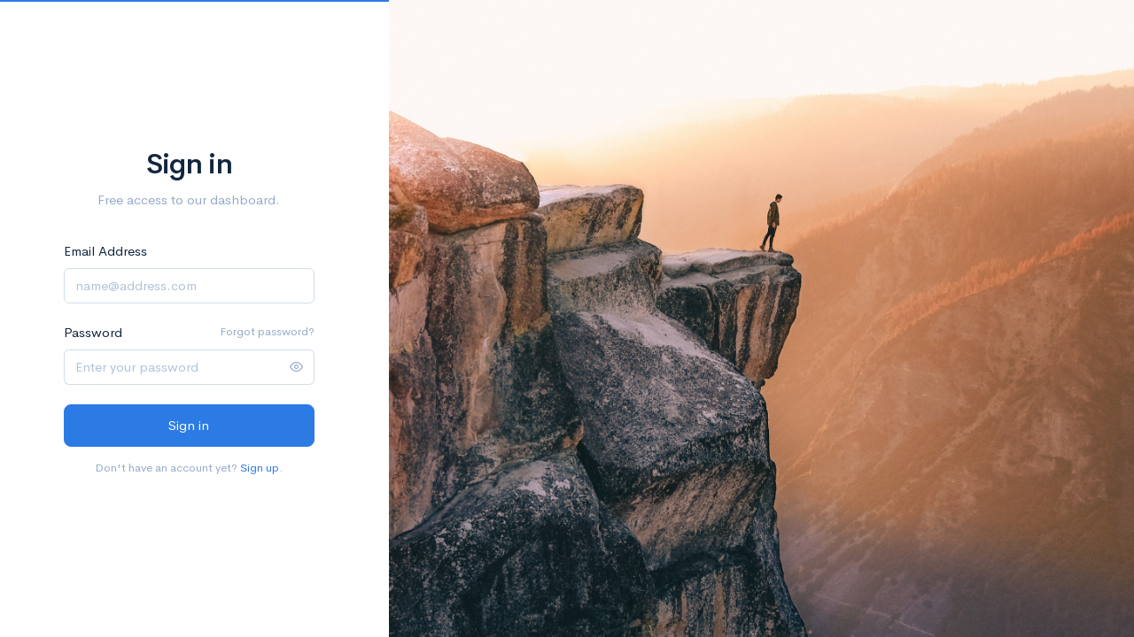

--- FILE ---
content_type: text/html; charset=utf-8
request_url: https://dashkit.goodthemes.co/sign-in-cover.html
body_size: 1121
content:
<!doctype html>
<html lang="en" data-bs-theme="">
  <head>
    <meta charset="utf-8">
    <meta name="viewport" content="width=device-width, initial-scale=1">
    <meta name="description" content="A fully featured admin theme which can be used to build CRM, CMS, etc.">
    
    <!-- Favicon -->
    <link rel="shortcut icon" href="./assets/favicon/favicon.ico" type="image/x-icon">
    
    <!-- Map CSS -->
    <link rel="stylesheet" href="https://api.mapbox.com/mapbox-gl-js/v0.53.0/mapbox-gl.css">
    
    <!-- Libs CSS -->
    <link rel="stylesheet" href="./assets/css/libs.bundle.css">
    
    <!-- Theme CSS -->
    <link rel="stylesheet" href="./assets/css/theme.bundle.css">
    
    <style>body { display: none; }</style>
    
    <!-- Title -->
    <title>Dashkit</title>
    
    <!-- Global site tag (gtag.js) - Google Analytics -->
    <script async src="https://www.googletagmanager.com/gtag/js?id=UA-156446909-1"></script><script>window.dataLayer = window.dataLayer || [];function gtag(){dataLayer.push(arguments);}gtag("js", new Date());gtag("config", "UA-156446909-1");</script>
  </head>
  <body class="d-flex align-items-center bg-auth border-top border-top-2 border-primary">

    <!-- CONTENT
    ================================================== -->
    <div class="container-fluid">
      <div class="row justify-content-center">
        <div class="col-12 col-md-5 col-lg-6 col-xl-4 px-lg-6 my-5 align-self-center">

          <!-- Heading -->
          <h1 class="display-4 text-center mb-3">
            Sign in
          </h1>

          <!-- Subheading -->
          <p class="text-body-secondary text-center mb-5">
            Free access to our dashboard.
          </p>

          <!-- Form -->
          <form>

            <!-- Email address -->
            <div class="form-group">

              <!-- Label -->
              <label class="form-label">
                Email Address
              </label>

              <!-- Input -->
              <input type="email" class="form-control" placeholder="name@address.com">

            </div>

            <!-- Password -->
            <div class="form-group">
              <div class="row">
                <div class="col">

                  <!-- Label -->
                  <label class="form-label">
                    Password
                  </label>

                </div>
                <div class="col-auto">

                  <!-- Help text -->
                  <a href="password-reset-cover.html" class="form-text small text-body-secondary">
                    Forgot password?
                  </a>

                </div>
              </div> <!-- / .row -->

              <!-- Input group -->
              <div class="input-group input-group-merge">

                <!-- Input -->
                <input class="form-control" type="password" placeholder="Enter your password">

                <!-- Icon -->
                <span class="input-group-text">
                  <i class="fe fe-eye"></i>
                </span>

              </div>
            </div>

            <!-- Submit -->
            <button class="btn btn-lg w-100 btn-primary mb-3">
              Sign in
            </button>

            <!-- Link -->
            <p class="text-center">
              <small class="text-body-secondary text-center">
                Don't have an account yet? <a href="sign-up-cover.html">Sign up</a>.
              </small>
            </p>

          </form>

        </div>
        <div class="col-12 col-md-7 col-lg-6 col-xl-8 d-none d-lg-block">

          <!-- Image -->
          <div class="bg-cover h-100 min-vh-100 mt-n1 me-n3" style="background-image: url(assets/img/covers/auth-side-cover.jpg);"></div>

        </div>
      </div> <!-- / .row -->
    </div>

    <!-- JAVASCRIPT -->
    <!-- Map JS -->
    <script src='https://api.mapbox.com/mapbox-gl-js/v0.53.0/mapbox-gl.js'></script>
    
    <!-- Vendor JS -->
    <script src="./assets/js/vendor.bundle.js"></script>
    
    <!-- Theme JS -->
    <script src="./assets/js/theme.bundle.js"></script>

  </body>
</html>


--- FILE ---
content_type: text/css; charset=utf-8
request_url: https://dashkit.goodthemes.co/assets/css/theme.bundle.css
body_size: 52281
content:
:root,[data-bs-theme=light]{--bs-blue:#2c7be5;--bs-indigo:#727cf5;--bs-purple:#6b5eae;--bs-pink:#ff679b;--bs-red:#e63757;--bs-orange:#fd7e14;--bs-yellow:#f6c343;--bs-green:#00d97e;--bs-teal:#02a8b5;--bs-cyan:#39afd1;--bs-black:#12263f;--bs-white:#fff;--bs-gray:#95aac9;--bs-gray-dark:#3b506c;--bs-gray-100:#f9fbfd;--bs-gray-200:#edf2f9;--bs-gray-300:#e3ebf6;--bs-gray-400:#d2ddec;--bs-gray-500:#b1c2d9;--bs-gray-600:#95aac9;--bs-gray-700:#6e84a3;--bs-gray-800:#3b506c;--bs-gray-900:#283e59;--bs-primary:#2c7be5;--bs-secondary:#6e84a3;--bs-success:#00d97e;--bs-info:#39afd1;--bs-warning:#f6c343;--bs-danger:#e63757;--bs-light:#edf2f9;--bs-dark:#12263f;--bs-primary-rgb:44,123,229;--bs-secondary-rgb:110,132,163;--bs-success-rgb:0,217,126;--bs-info-rgb:57,175,209;--bs-warning-rgb:246,195,67;--bs-danger-rgb:230,55,87;--bs-light-rgb:237,242,249;--bs-dark-rgb:18,38,63;--bs-primary-text-emphasis:#12315c;--bs-secondary-text-emphasis:#2c3541;--bs-success-text-emphasis:#005732;--bs-info-text-emphasis:#174654;--bs-warning-text-emphasis:#624e1b;--bs-danger-text-emphasis:#5c1623;--bs-light-text-emphasis:#6e84a3;--bs-dark-text-emphasis:#6e84a3;--bs-primary-bg-subtle:#d5e5fa;--bs-secondary-bg-subtle:#e2e6ed;--bs-success-bg-subtle:#ccf7e5;--bs-info-bg-subtle:#d7eff6;--bs-warning-bg-subtle:#fdf3d9;--bs-danger-bg-subtle:#fad7dd;--bs-light-bg-subtle:#fbfcfe;--bs-dark-bg-subtle:#d0d4d9;--bs-primary-border-subtle:#abcaf5;--bs-secondary-border-subtle:#c5ceda;--bs-success-border-subtle:#99f0cb;--bs-info-border-subtle:#b0dfed;--bs-warning-border-subtle:#fbe7b4;--bs-danger-border-subtle:#f5afbc;--bs-light-border-subtle:#edf2f9;--bs-dark-border-subtle:#b1c2d9;--bs-white-rgb:255,255,255;--bs-black-rgb:18,38,63;--bs-font-sans-serif:"Cerebri Sans",sans-serif;--bs-font-monospace:SFMono-Regular,Menlo,Monaco,Consolas,"Liberation Mono","Courier New",monospace;--bs-gradient:linear-gradient(180deg,hsla(0,0%,100%,.15),hsla(0,0%,100%,0));--bs-body-font-family:var(--bs-font-sans-serif);--bs-body-font-size:0.9375rem;--bs-body-font-weight:400;--bs-body-line-height:1.5;--bs-body-color:#12263f;--bs-body-color-rgb:18,38,63;--bs-body-bg:#f9fbfd;--bs-body-bg-rgb:249,251,253;--bs-emphasis-color:#12263f;--bs-emphasis-color-rgb:18,38,63;--bs-secondary-color:#95aac9;--bs-secondary-color-rgb:149,170,201;--bs-secondary-bg:#edf2f9;--bs-secondary-bg-rgb:237,242,249;--bs-tertiary-color:rgba(18,38,63,.5);--bs-tertiary-color-rgb:18,38,63;--bs-tertiary-bg:#f9fbfd;--bs-tertiary-bg-rgb:249,251,253;--bs-heading-color:inherit;--bs-link-color:#2c7be5;--bs-link-color-rgb:44,123,229;--bs-link-decoration:none;--bs-link-hover-color:#1657af;--bs-link-hover-color-rgb:22,87,175;--bs-link-hover-decoration:none;--bs-code-color:#2c7be5;--bs-highlight-color:#12263f;--bs-highlight-bg:#fdf3d9;--bs-border-width:1px;--bs-border-style:solid;--bs-border-color:#e3ebf6;--bs-border-color-translucent:rgba(18,38,63,.175);--bs-border-radius:0.375rem;--bs-border-radius-sm:0.25rem;--bs-border-radius-lg:0.5rem;--bs-border-radius-xl:1rem;--bs-border-radius-xxl:2rem;--bs-border-radius-2xl:var(--bs-border-radius-xxl);--bs-border-radius-pill:50rem;--bs-box-shadow:0 0.5rem 1rem rgba(18,38,63,.15);--bs-box-shadow-sm:0 0.125rem 0.25rem rgba(18,38,63,.075);--bs-box-shadow-lg:0 1rem 3rem rgba(18,38,63,.175);--bs-box-shadow-inset:inset 0 1px 2px rgba(18,38,63,.075);--bs-focus-ring-width:0.25rem;--bs-focus-ring-opacity:0.25;--bs-focus-ring-color:rgba(44,123,229,.25);--bs-form-valid-color:#00d97e;--bs-form-valid-border-color:#00d97e;--bs-form-invalid-color:#e63757;--bs-form-invalid-border-color:#e63757}[data-bs-theme=dark]{--bs-body-color:#fff;--bs-body-color-rgb:255,255,255;--bs-body-bg:#12263f;--bs-body-bg-rgb:18,38,63;--bs-emphasis-color:#fff;--bs-emphasis-color-rgb:255,255,255;--bs-secondary-color:#6e84a3;--bs-secondary-color-rgb:110,132,163;--bs-secondary-bg:#3b506c;--bs-secondary-bg-rgb:59,80,108;--bs-tertiary-color:hsla(0,0%,100%,.5);--bs-tertiary-color-rgb:255,255,255;--bs-tertiary-bg:#324763;--bs-tertiary-bg-rgb:50,71,99;--bs-primary-text-emphasis:#80b0ef;--bs-secondary-text-emphasis:#a8b5c8;--bs-success-text-emphasis:#66e8b2;--bs-info-text-emphasis:#88cfe3;--bs-warning-text-emphasis:#fadb8e;--bs-danger-text-emphasis:#f0879a;--bs-light-text-emphasis:#f9fbfd;--bs-dark-text-emphasis:#e3ebf6;--bs-primary-bg-subtle:#143767;--bs-secondary-bg-subtle:#323b49;--bs-success-bg-subtle:#006239;--bs-info-bg-subtle:#1a4f5e;--bs-warning-bg-subtle:#6f581e;--bs-danger-bg-subtle:#681927;--bs-light-bg-subtle:#6b6d70;--bs-dark-bg-subtle:#08111c;--bs-primary-border-subtle:#1a4a89;--bs-secondary-border-subtle:#424f62;--bs-success-border-subtle:#00824c;--bs-info-border-subtle:#22697d;--bs-warning-border-subtle:#947528;--bs-danger-border-subtle:#8a2134;--bs-light-border-subtle:#6e84a3;--bs-dark-border-subtle:#3b506c;--bs-heading-color:inherit;--bs-link-color:#2c7be5;--bs-link-hover-color:#1657af;--bs-link-color-rgb:44,123,229;--bs-link-hover-color-rgb:22,87,175;--bs-code-color:#2c7be5;--bs-highlight-color:#fff;--bs-highlight-bg:#624e1b;--bs-border-color:#1e3a5c;--bs-border-color-translucent:hsla(0,0%,100%,.15);--bs-form-valid-color:#00d97e;--bs-form-valid-border-color:#00d97e;--bs-form-invalid-color:#e63757;--bs-form-invalid-border-color:#e63757;color-scheme:dark}*,:after,:before{box-sizing:border-box}body{-webkit-text-size-adjust:100%;-webkit-tap-highlight-color:rgba(18,38,63,0);background-color:var(--bs-body-bg);color:var(--bs-body-color);font-family:var(--bs-body-font-family);font-size:var(--bs-body-font-size);font-weight:var(--bs-body-font-weight);line-height:var(--bs-body-line-height);margin:0;text-align:var(--bs-body-text-align)}hr{border:0;border-top:var(--bs-border-width) solid;color:var(--bs-border-color);margin:1rem 0;opacity:1}.h1,.h2,.h3,.h4,.h5,.h6,h1,h2,h3,h4,h5,h6{color:var(--bs-heading-color);font-weight:500;line-height:1.1;margin-bottom:1.125rem;margin-top:0}.h1,h1{font-size:1.625rem}.h2,h2{font-size:1.25rem}.h3,h3{font-size:1.0625rem}.h4,h4{font-size:.9375rem}.h5,h5{font-size:.8125rem}.h6,h6{font-size:.625rem}p{margin-bottom:1rem;margin-top:0}abbr[title]{cursor:help;-webkit-text-decoration:underline dotted;text-decoration:underline dotted;-webkit-text-decoration-skip-ink:none;text-decoration-skip-ink:none}address{font-style:normal;line-height:inherit;margin-bottom:1rem}ol,ul{padding-left:2rem}dl,ol,ul{margin-bottom:1rem;margin-top:0}ol ol,ol ul,ul ol,ul ul{margin-bottom:0}dt{font-weight:600}dd{margin-bottom:.5rem;margin-left:0}blockquote{margin:0 0 1rem}b,strong{font-weight:bolder}.small,small{font-size:.8125rem}.mark,mark{background-color:var(--bs-highlight-bg);color:var(--bs-highlight-color);padding:.1875em}sub,sup{font-size:.75em;line-height:0;position:relative;vertical-align:baseline}sub{bottom:-.25em}sup{top:-.5em}a{color:rgba(var(--bs-link-color-rgb),var(--bs-link-opacity,1))}a,a:hover{text-decoration:none}a:hover{--bs-link-color-rgb:var(--bs-link-hover-color-rgb)}a:not([href]):not([class]),a:not([href]):not([class]):hover{color:inherit;text-decoration:none}code,kbd,pre,samp{font-family:var(--bs-font-monospace);font-size:1em}pre{display:block;font-size:87.5%;margin-bottom:1rem;margin-top:0;overflow:auto}pre code{color:inherit;font-size:inherit;word-break:normal}code{word-wrap:break-word;color:var(--bs-code-color);font-size:87.5%}a>code{color:inherit}kbd{background-color:var(--bs-body-color);border-radius:.25rem;color:var(--bs-body-bg);font-size:87.5%;padding:.1875rem .375rem}kbd kbd{font-size:1em;padding:0}figure{margin:0 0 1rem}img,svg{vertical-align:middle}table{border-collapse:collapse;caption-side:bottom}caption{color:var(--bs-secondary-color);padding-bottom:1rem;padding-top:1rem;text-align:left}th{text-align:inherit;text-align:-webkit-match-parent}tbody,td,tfoot,th,thead,tr{border:0 solid;border-color:inherit}label{display:inline-block}button{border-radius:0}button:focus:not(:focus-visible){outline:0}button,input,optgroup,select,textarea{font-family:inherit;font-size:inherit;line-height:inherit;margin:0}button,select{text-transform:none}[role=button]{cursor:pointer}select{word-wrap:normal}select:disabled{opacity:1}[list]:not([type=date]):not([type=datetime-local]):not([type=month]):not([type=week]):not([type=time])::-webkit-calendar-picker-indicator{display:none!important}[type=button],[type=reset],[type=submit],button{-webkit-appearance:button}[type=button]:not(:disabled),[type=reset]:not(:disabled),[type=submit]:not(:disabled),button:not(:disabled){cursor:pointer}::-moz-focus-inner{border-style:none;padding:0}textarea{resize:vertical}fieldset{border:0;margin:0;min-width:0;padding:0}legend{float:left;font-size:1.5rem;line-height:inherit;margin-bottom:.5rem;padding:0;width:100%}legend+*{clear:left}::-webkit-datetime-edit-day-field,::-webkit-datetime-edit-fields-wrapper,::-webkit-datetime-edit-hour-field,::-webkit-datetime-edit-minute,::-webkit-datetime-edit-month-field,::-webkit-datetime-edit-text,::-webkit-datetime-edit-year-field{padding:0}::-webkit-inner-spin-button{height:auto}[type=search]{-webkit-appearance:textfield;outline-offset:-2px}::-webkit-search-decoration{-webkit-appearance:none}::-webkit-color-swatch-wrapper{padding:0}::-webkit-file-upload-button{-webkit-appearance:button;font:inherit}::file-selector-button{-webkit-appearance:button;font:inherit}output{display:inline-block}iframe{border:0}summary{cursor:pointer;display:list-item}progress{vertical-align:baseline}[hidden]{display:none!important}.lead{font-size:1.171875rem;font-weight:300}.display-1{font-size:4rem}.display-1,.display-2{font-weight:600;line-height:1.1}.display-2{font-size:3.25rem}.display-3{font-size:2.625rem}.display-3,.display-4{font-weight:600;line-height:1.1}.display-4{font-size:2rem}.list-inline,.list-unstyled{list-style:none;padding-left:0}.list-inline-item{display:inline-block}.list-inline-item:not(:last-child){margin-right:6px}.initialism{font-size:.8125rem;text-transform:uppercase}.blockquote{font-size:1.171875rem;margin-bottom:1.5rem}.blockquote>:last-child{margin-bottom:0}.blockquote-footer{color:#95aac9;font-size:.8125rem;margin-bottom:1.5rem;margin-top:-1.5rem}.blockquote-footer:before{content:"— "}.img-fluid,.img-thumbnail{height:auto;max-width:100%}.img-thumbnail{background-color:var(--bs-body-bg);border:var(--bs-border-width) solid var(--bs-border-color);border-radius:var(--bs-border-radius);padding:.25rem}.figure{display:inline-block}.figure-img{line-height:1;margin-bottom:.75rem}.figure-caption{color:var(--bs-secondary-color);font-size:.8125rem}.container,.container-fluid,.container-lg,.container-md,.container-sm,.container-xl{--bs-gutter-x:1.5rem;--bs-gutter-y:0;margin-left:auto;margin-right:auto;padding-left:calc(var(--bs-gutter-x)*.5);padding-right:calc(var(--bs-gutter-x)*.5);width:100%}@media(min-width:576px){.container,.container-sm{max-width:540px}}@media(min-width:768px){.container,.container-md,.container-sm{max-width:720px}}@media(min-width:992px){.container,.container-lg,.container-md,.container-sm{max-width:960px}}@media(min-width:1200px){.container,.container-lg,.container-md,.container-sm,.container-xl{max-width:1140px}}:root{--bs-breakpoint-xs:0;--bs-breakpoint-sm:576px;--bs-breakpoint-md:768px;--bs-breakpoint-lg:992px;--bs-breakpoint-xl:1200px;--bs-breakpoint-xxl:1400px}.row{--bs-gutter-x:1.5rem;--bs-gutter-y:0;display:flex;flex-wrap:wrap;margin-left:calc(var(--bs-gutter-x)*-.5);margin-right:calc(var(--bs-gutter-x)*-.5);margin-top:calc(var(--bs-gutter-y)*-1)}.row>*{flex-shrink:0;margin-top:var(--bs-gutter-y);max-width:100%;padding-left:calc(var(--bs-gutter-x)*.5);padding-right:calc(var(--bs-gutter-x)*.5);width:100%}.col{flex:1 0 0%}.row-cols-auto>*{flex:0 0 auto;width:auto}.row-cols-1>*{flex:0 0 auto;width:100%}.row-cols-2>*{flex:0 0 auto;width:50%}.row-cols-3>*{flex:0 0 auto;width:33.33333333%}.row-cols-4>*{flex:0 0 auto;width:25%}.row-cols-5>*{flex:0 0 auto;width:20%}.row-cols-6>*{flex:0 0 auto;width:16.66666667%}.col-auto{flex:0 0 auto;width:auto}.col-1{flex:0 0 auto;width:8.33333333%}.col-2{flex:0 0 auto;width:16.66666667%}.col-3{flex:0 0 auto;width:25%}.col-4{flex:0 0 auto;width:33.33333333%}.col-5{flex:0 0 auto;width:41.66666667%}.col-6{flex:0 0 auto;width:50%}.col-7{flex:0 0 auto;width:58.33333333%}.col-8{flex:0 0 auto;width:66.66666667%}.col-9{flex:0 0 auto;width:75%}.col-10{flex:0 0 auto;width:83.33333333%}.col-11{flex:0 0 auto;width:91.66666667%}.col-12{flex:0 0 auto;width:100%}.offset-1{margin-left:8.33333333%}.offset-2{margin-left:16.66666667%}.offset-3{margin-left:25%}.offset-4{margin-left:33.33333333%}.offset-5{margin-left:41.66666667%}.offset-6{margin-left:50%}.offset-7{margin-left:58.33333333%}.offset-8{margin-left:66.66666667%}.offset-9{margin-left:75%}.offset-10{margin-left:83.33333333%}.offset-11{margin-left:91.66666667%}.g-0,.gx-0{--bs-gutter-x:0}.g-0,.gy-0{--bs-gutter-y:0}.g-1,.gx-1{--bs-gutter-x:0.1875rem}.g-1,.gy-1{--bs-gutter-y:0.1875rem}.g-2,.gx-2{--bs-gutter-x:0.375rem}.g-2,.gy-2{--bs-gutter-y:0.375rem}.g-3,.gx-3{--bs-gutter-x:0.75rem}.g-3,.gy-3{--bs-gutter-y:0.75rem}.g-4,.gx-4{--bs-gutter-x:1.5rem}.g-4,.gy-4{--bs-gutter-y:1.5rem}.g-5,.gx-5{--bs-gutter-x:2.25rem}.g-5,.gy-5{--bs-gutter-y:2.25rem}.g-6,.gx-6{--bs-gutter-x:4.5rem}.g-6,.gy-6{--bs-gutter-y:4.5rem}.g-7,.gx-7{--bs-gutter-x:6.75rem}.g-7,.gy-7{--bs-gutter-y:6.75rem}.g-8,.gx-8{--bs-gutter-x:13.5rem}.g-8,.gy-8{--bs-gutter-y:13.5rem}@media(min-width:576px){.col-sm{flex:1 0 0%}.row-cols-sm-auto>*{flex:0 0 auto;width:auto}.row-cols-sm-1>*{flex:0 0 auto;width:100%}.row-cols-sm-2>*{flex:0 0 auto;width:50%}.row-cols-sm-3>*{flex:0 0 auto;width:33.33333333%}.row-cols-sm-4>*{flex:0 0 auto;width:25%}.row-cols-sm-5>*{flex:0 0 auto;width:20%}.row-cols-sm-6>*{flex:0 0 auto;width:16.66666667%}.col-sm-auto{flex:0 0 auto;width:auto}.col-sm-1{flex:0 0 auto;width:8.33333333%}.col-sm-2{flex:0 0 auto;width:16.66666667%}.col-sm-3{flex:0 0 auto;width:25%}.col-sm-4{flex:0 0 auto;width:33.33333333%}.col-sm-5{flex:0 0 auto;width:41.66666667%}.col-sm-6{flex:0 0 auto;width:50%}.col-sm-7{flex:0 0 auto;width:58.33333333%}.col-sm-8{flex:0 0 auto;width:66.66666667%}.col-sm-9{flex:0 0 auto;width:75%}.col-sm-10{flex:0 0 auto;width:83.33333333%}.col-sm-11{flex:0 0 auto;width:91.66666667%}.col-sm-12{flex:0 0 auto;width:100%}.offset-sm-0{margin-left:0}.offset-sm-1{margin-left:8.33333333%}.offset-sm-2{margin-left:16.66666667%}.offset-sm-3{margin-left:25%}.offset-sm-4{margin-left:33.33333333%}.offset-sm-5{margin-left:41.66666667%}.offset-sm-6{margin-left:50%}.offset-sm-7{margin-left:58.33333333%}.offset-sm-8{margin-left:66.66666667%}.offset-sm-9{margin-left:75%}.offset-sm-10{margin-left:83.33333333%}.offset-sm-11{margin-left:91.66666667%}.g-sm-0,.gx-sm-0{--bs-gutter-x:0}.g-sm-0,.gy-sm-0{--bs-gutter-y:0}.g-sm-1,.gx-sm-1{--bs-gutter-x:0.1875rem}.g-sm-1,.gy-sm-1{--bs-gutter-y:0.1875rem}.g-sm-2,.gx-sm-2{--bs-gutter-x:0.375rem}.g-sm-2,.gy-sm-2{--bs-gutter-y:0.375rem}.g-sm-3,.gx-sm-3{--bs-gutter-x:0.75rem}.g-sm-3,.gy-sm-3{--bs-gutter-y:0.75rem}.g-sm-4,.gx-sm-4{--bs-gutter-x:1.5rem}.g-sm-4,.gy-sm-4{--bs-gutter-y:1.5rem}.g-sm-5,.gx-sm-5{--bs-gutter-x:2.25rem}.g-sm-5,.gy-sm-5{--bs-gutter-y:2.25rem}.g-sm-6,.gx-sm-6{--bs-gutter-x:4.5rem}.g-sm-6,.gy-sm-6{--bs-gutter-y:4.5rem}.g-sm-7,.gx-sm-7{--bs-gutter-x:6.75rem}.g-sm-7,.gy-sm-7{--bs-gutter-y:6.75rem}.g-sm-8,.gx-sm-8{--bs-gutter-x:13.5rem}.g-sm-8,.gy-sm-8{--bs-gutter-y:13.5rem}}@media(min-width:768px){.col-md{flex:1 0 0%}.row-cols-md-auto>*{flex:0 0 auto;width:auto}.row-cols-md-1>*{flex:0 0 auto;width:100%}.row-cols-md-2>*{flex:0 0 auto;width:50%}.row-cols-md-3>*{flex:0 0 auto;width:33.33333333%}.row-cols-md-4>*{flex:0 0 auto;width:25%}.row-cols-md-5>*{flex:0 0 auto;width:20%}.row-cols-md-6>*{flex:0 0 auto;width:16.66666667%}.col-md-auto{flex:0 0 auto;width:auto}.col-md-1{flex:0 0 auto;width:8.33333333%}.col-md-2{flex:0 0 auto;width:16.66666667%}.col-md-3{flex:0 0 auto;width:25%}.col-md-4{flex:0 0 auto;width:33.33333333%}.col-md-5{flex:0 0 auto;width:41.66666667%}.col-md-6{flex:0 0 auto;width:50%}.col-md-7{flex:0 0 auto;width:58.33333333%}.col-md-8{flex:0 0 auto;width:66.66666667%}.col-md-9{flex:0 0 auto;width:75%}.col-md-10{flex:0 0 auto;width:83.33333333%}.col-md-11{flex:0 0 auto;width:91.66666667%}.col-md-12{flex:0 0 auto;width:100%}.offset-md-0{margin-left:0}.offset-md-1{margin-left:8.33333333%}.offset-md-2{margin-left:16.66666667%}.offset-md-3{margin-left:25%}.offset-md-4{margin-left:33.33333333%}.offset-md-5{margin-left:41.66666667%}.offset-md-6{margin-left:50%}.offset-md-7{margin-left:58.33333333%}.offset-md-8{margin-left:66.66666667%}.offset-md-9{margin-left:75%}.offset-md-10{margin-left:83.33333333%}.offset-md-11{margin-left:91.66666667%}.g-md-0,.gx-md-0{--bs-gutter-x:0}.g-md-0,.gy-md-0{--bs-gutter-y:0}.g-md-1,.gx-md-1{--bs-gutter-x:0.1875rem}.g-md-1,.gy-md-1{--bs-gutter-y:0.1875rem}.g-md-2,.gx-md-2{--bs-gutter-x:0.375rem}.g-md-2,.gy-md-2{--bs-gutter-y:0.375rem}.g-md-3,.gx-md-3{--bs-gutter-x:0.75rem}.g-md-3,.gy-md-3{--bs-gutter-y:0.75rem}.g-md-4,.gx-md-4{--bs-gutter-x:1.5rem}.g-md-4,.gy-md-4{--bs-gutter-y:1.5rem}.g-md-5,.gx-md-5{--bs-gutter-x:2.25rem}.g-md-5,.gy-md-5{--bs-gutter-y:2.25rem}.g-md-6,.gx-md-6{--bs-gutter-x:4.5rem}.g-md-6,.gy-md-6{--bs-gutter-y:4.5rem}.g-md-7,.gx-md-7{--bs-gutter-x:6.75rem}.g-md-7,.gy-md-7{--bs-gutter-y:6.75rem}.g-md-8,.gx-md-8{--bs-gutter-x:13.5rem}.g-md-8,.gy-md-8{--bs-gutter-y:13.5rem}}@media(min-width:992px){.col-lg{flex:1 0 0%}.row-cols-lg-auto>*{flex:0 0 auto;width:auto}.row-cols-lg-1>*{flex:0 0 auto;width:100%}.row-cols-lg-2>*{flex:0 0 auto;width:50%}.row-cols-lg-3>*{flex:0 0 auto;width:33.33333333%}.row-cols-lg-4>*{flex:0 0 auto;width:25%}.row-cols-lg-5>*{flex:0 0 auto;width:20%}.row-cols-lg-6>*{flex:0 0 auto;width:16.66666667%}.col-lg-auto{flex:0 0 auto;width:auto}.col-lg-1{flex:0 0 auto;width:8.33333333%}.col-lg-2{flex:0 0 auto;width:16.66666667%}.col-lg-3{flex:0 0 auto;width:25%}.col-lg-4{flex:0 0 auto;width:33.33333333%}.col-lg-5{flex:0 0 auto;width:41.66666667%}.col-lg-6{flex:0 0 auto;width:50%}.col-lg-7{flex:0 0 auto;width:58.33333333%}.col-lg-8{flex:0 0 auto;width:66.66666667%}.col-lg-9{flex:0 0 auto;width:75%}.col-lg-10{flex:0 0 auto;width:83.33333333%}.col-lg-11{flex:0 0 auto;width:91.66666667%}.col-lg-12{flex:0 0 auto;width:100%}.offset-lg-0{margin-left:0}.offset-lg-1{margin-left:8.33333333%}.offset-lg-2{margin-left:16.66666667%}.offset-lg-3{margin-left:25%}.offset-lg-4{margin-left:33.33333333%}.offset-lg-5{margin-left:41.66666667%}.offset-lg-6{margin-left:50%}.offset-lg-7{margin-left:58.33333333%}.offset-lg-8{margin-left:66.66666667%}.offset-lg-9{margin-left:75%}.offset-lg-10{margin-left:83.33333333%}.offset-lg-11{margin-left:91.66666667%}.g-lg-0,.gx-lg-0{--bs-gutter-x:0}.g-lg-0,.gy-lg-0{--bs-gutter-y:0}.g-lg-1,.gx-lg-1{--bs-gutter-x:0.1875rem}.g-lg-1,.gy-lg-1{--bs-gutter-y:0.1875rem}.g-lg-2,.gx-lg-2{--bs-gutter-x:0.375rem}.g-lg-2,.gy-lg-2{--bs-gutter-y:0.375rem}.g-lg-3,.gx-lg-3{--bs-gutter-x:0.75rem}.g-lg-3,.gy-lg-3{--bs-gutter-y:0.75rem}.g-lg-4,.gx-lg-4{--bs-gutter-x:1.5rem}.g-lg-4,.gy-lg-4{--bs-gutter-y:1.5rem}.g-lg-5,.gx-lg-5{--bs-gutter-x:2.25rem}.g-lg-5,.gy-lg-5{--bs-gutter-y:2.25rem}.g-lg-6,.gx-lg-6{--bs-gutter-x:4.5rem}.g-lg-6,.gy-lg-6{--bs-gutter-y:4.5rem}.g-lg-7,.gx-lg-7{--bs-gutter-x:6.75rem}.g-lg-7,.gy-lg-7{--bs-gutter-y:6.75rem}.g-lg-8,.gx-lg-8{--bs-gutter-x:13.5rem}.g-lg-8,.gy-lg-8{--bs-gutter-y:13.5rem}}@media(min-width:1200px){.col-xl{flex:1 0 0%}.row-cols-xl-auto>*{flex:0 0 auto;width:auto}.row-cols-xl-1>*{flex:0 0 auto;width:100%}.row-cols-xl-2>*{flex:0 0 auto;width:50%}.row-cols-xl-3>*{flex:0 0 auto;width:33.33333333%}.row-cols-xl-4>*{flex:0 0 auto;width:25%}.row-cols-xl-5>*{flex:0 0 auto;width:20%}.row-cols-xl-6>*{flex:0 0 auto;width:16.66666667%}.col-xl-auto{flex:0 0 auto;width:auto}.col-xl-1{flex:0 0 auto;width:8.33333333%}.col-xl-2{flex:0 0 auto;width:16.66666667%}.col-xl-3{flex:0 0 auto;width:25%}.col-xl-4{flex:0 0 auto;width:33.33333333%}.col-xl-5{flex:0 0 auto;width:41.66666667%}.col-xl-6{flex:0 0 auto;width:50%}.col-xl-7{flex:0 0 auto;width:58.33333333%}.col-xl-8{flex:0 0 auto;width:66.66666667%}.col-xl-9{flex:0 0 auto;width:75%}.col-xl-10{flex:0 0 auto;width:83.33333333%}.col-xl-11{flex:0 0 auto;width:91.66666667%}.col-xl-12{flex:0 0 auto;width:100%}.offset-xl-0{margin-left:0}.offset-xl-1{margin-left:8.33333333%}.offset-xl-2{margin-left:16.66666667%}.offset-xl-3{margin-left:25%}.offset-xl-4{margin-left:33.33333333%}.offset-xl-5{margin-left:41.66666667%}.offset-xl-6{margin-left:50%}.offset-xl-7{margin-left:58.33333333%}.offset-xl-8{margin-left:66.66666667%}.offset-xl-9{margin-left:75%}.offset-xl-10{margin-left:83.33333333%}.offset-xl-11{margin-left:91.66666667%}.g-xl-0,.gx-xl-0{--bs-gutter-x:0}.g-xl-0,.gy-xl-0{--bs-gutter-y:0}.g-xl-1,.gx-xl-1{--bs-gutter-x:0.1875rem}.g-xl-1,.gy-xl-1{--bs-gutter-y:0.1875rem}.g-xl-2,.gx-xl-2{--bs-gutter-x:0.375rem}.g-xl-2,.gy-xl-2{--bs-gutter-y:0.375rem}.g-xl-3,.gx-xl-3{--bs-gutter-x:0.75rem}.g-xl-3,.gy-xl-3{--bs-gutter-y:0.75rem}.g-xl-4,.gx-xl-4{--bs-gutter-x:1.5rem}.g-xl-4,.gy-xl-4{--bs-gutter-y:1.5rem}.g-xl-5,.gx-xl-5{--bs-gutter-x:2.25rem}.g-xl-5,.gy-xl-5{--bs-gutter-y:2.25rem}.g-xl-6,.gx-xl-6{--bs-gutter-x:4.5rem}.g-xl-6,.gy-xl-6{--bs-gutter-y:4.5rem}.g-xl-7,.gx-xl-7{--bs-gutter-x:6.75rem}.g-xl-7,.gy-xl-7{--bs-gutter-y:6.75rem}.g-xl-8,.gx-xl-8{--bs-gutter-x:13.5rem}.g-xl-8,.gy-xl-8{--bs-gutter-y:13.5rem}}@media(min-width:1400px){.col-xxl{flex:1 0 0%}.row-cols-xxl-auto>*{flex:0 0 auto;width:auto}.row-cols-xxl-1>*{flex:0 0 auto;width:100%}.row-cols-xxl-2>*{flex:0 0 auto;width:50%}.row-cols-xxl-3>*{flex:0 0 auto;width:33.33333333%}.row-cols-xxl-4>*{flex:0 0 auto;width:25%}.row-cols-xxl-5>*{flex:0 0 auto;width:20%}.row-cols-xxl-6>*{flex:0 0 auto;width:16.66666667%}.col-xxl-auto{flex:0 0 auto;width:auto}.col-xxl-1{flex:0 0 auto;width:8.33333333%}.col-xxl-2{flex:0 0 auto;width:16.66666667%}.col-xxl-3{flex:0 0 auto;width:25%}.col-xxl-4{flex:0 0 auto;width:33.33333333%}.col-xxl-5{flex:0 0 auto;width:41.66666667%}.col-xxl-6{flex:0 0 auto;width:50%}.col-xxl-7{flex:0 0 auto;width:58.33333333%}.col-xxl-8{flex:0 0 auto;width:66.66666667%}.col-xxl-9{flex:0 0 auto;width:75%}.col-xxl-10{flex:0 0 auto;width:83.33333333%}.col-xxl-11{flex:0 0 auto;width:91.66666667%}.col-xxl-12{flex:0 0 auto;width:100%}.offset-xxl-0{margin-left:0}.offset-xxl-1{margin-left:8.33333333%}.offset-xxl-2{margin-left:16.66666667%}.offset-xxl-3{margin-left:25%}.offset-xxl-4{margin-left:33.33333333%}.offset-xxl-5{margin-left:41.66666667%}.offset-xxl-6{margin-left:50%}.offset-xxl-7{margin-left:58.33333333%}.offset-xxl-8{margin-left:66.66666667%}.offset-xxl-9{margin-left:75%}.offset-xxl-10{margin-left:83.33333333%}.offset-xxl-11{margin-left:91.66666667%}.g-xxl-0,.gx-xxl-0{--bs-gutter-x:0}.g-xxl-0,.gy-xxl-0{--bs-gutter-y:0}.g-xxl-1,.gx-xxl-1{--bs-gutter-x:0.1875rem}.g-xxl-1,.gy-xxl-1{--bs-gutter-y:0.1875rem}.g-xxl-2,.gx-xxl-2{--bs-gutter-x:0.375rem}.g-xxl-2,.gy-xxl-2{--bs-gutter-y:0.375rem}.g-xxl-3,.gx-xxl-3{--bs-gutter-x:0.75rem}.g-xxl-3,.gy-xxl-3{--bs-gutter-y:0.75rem}.g-xxl-4,.gx-xxl-4{--bs-gutter-x:1.5rem}.g-xxl-4,.gy-xxl-4{--bs-gutter-y:1.5rem}.g-xxl-5,.gx-xxl-5{--bs-gutter-x:2.25rem}.g-xxl-5,.gy-xxl-5{--bs-gutter-y:2.25rem}.g-xxl-6,.gx-xxl-6{--bs-gutter-x:4.5rem}.g-xxl-6,.gy-xxl-6{--bs-gutter-y:4.5rem}.g-xxl-7,.gx-xxl-7{--bs-gutter-x:6.75rem}.g-xxl-7,.gy-xxl-7{--bs-gutter-y:6.75rem}.g-xxl-8,.gx-xxl-8{--bs-gutter-x:13.5rem}.g-xxl-8,.gy-xxl-8{--bs-gutter-y:13.5rem}}.table{--bs-table-color-type:initial;--bs-table-bg-type:initial;--bs-table-color-state:initial;--bs-table-bg-state:initial;--bs-table-color:var(--bs-emphasis-color);--bs-table-bg:transparent;--bs-table-border-color:var(--bs-gray-200);--bs-table-accent-bg:transparent;--bs-table-striped-color:var(--bs-emphasis-color);--bs-table-striped-bg:var(--bs-gray-100);--bs-table-active-color:var(--bs-emphasis-color);--bs-table-active-bg:var(--bs-gray-100);--bs-table-hover-color:var(--bs-emphasis-color);--bs-table-hover-bg:var(--bs-gray-100);border-color:var(--bs-table-border-color);margin-bottom:1.5rem;vertical-align:top;width:100%}.table>:not(caption)>*>*{background-color:var(--bs-table-bg);border-bottom-width:var(--bs-border-width);box-shadow:inset 0 0 0 9999px var(--bs-table-bg-state,var(--bs-table-bg-type,var(--bs-table-accent-bg)));color:var(--bs-table-color-state,var(--bs-table-color-type,var(--bs-table-color)));padding:1rem}.table>tbody{vertical-align:inherit}.table>thead{vertical-align:bottom}.table-group-divider{border-top:calc(var(--bs-border-width)*2) solid}.caption-top{caption-side:top}.table-sm>:not(caption)>*>*{padding:1rem}.table-bordered>:not(caption)>*{border-width:var(--bs-border-width) 0}.table-bordered>:not(caption)>*>*{border-width:0 var(--bs-border-width)}.table-borderless>:not(caption)>*>*{border-bottom-width:0}.table-borderless>:not(:first-child){border-top-width:0}.table-striped-columns>:not(caption)>tr>:nth-child(2n),.table-striped>tbody>tr:nth-of-type(2n)>*{--bs-table-color-type:var(--bs-table-striped-color);--bs-table-bg-type:var(--bs-table-striped-bg)}.table-active{--bs-table-color-state:var(--bs-table-active-color);--bs-table-bg-state:var(--bs-table-active-bg)}.table-hover>tbody>tr:hover>*{--bs-table-color-state:var(--bs-table-hover-color);--bs-table-bg-state:var(--bs-table-hover-bg)}.table-primary{--bs-table-color:#283e59;--bs-table-bg:#d5e5fa;--bs-table-border-color:#b2c4da;--bs-table-striped-bg:#ccddf2;--bs-table-striped-color:#283e59;--bs-table-active-bg:#c4d4ea;--bs-table-active-color:#283e59;--bs-table-hover-bg:#c8d8ee;--bs-table-hover-color:#283e59}.table-primary,.table-secondary{border-color:var(--bs-table-border-color);color:var(--bs-table-color)}.table-secondary{--bs-table-color:#283e59;--bs-table-bg:#e2e6ed;--bs-table-border-color:#bdc4cf;--bs-table-striped-bg:#d9dee6;--bs-table-striped-color:#283e59;--bs-table-active-bg:#cfd5de;--bs-table-active-color:#283e59;--bs-table-hover-bg:#d4d9e2;--bs-table-hover-color:#283e59}.table-success{--bs-table-color:#283e59;--bs-table-bg:#ccf7e5;--bs-table-border-color:#abd2c9;--bs-table-striped-bg:#c4eede;--bs-table-striped-color:#283e59;--bs-table-active-bg:#bce5d7;--bs-table-active-color:#283e59;--bs-table-hover-bg:#c0e9db;--bs-table-hover-color:#283e59}.table-info,.table-success{border-color:var(--bs-table-border-color);color:var(--bs-table-color)}.table-info{--bs-table-color:#283e59;--bs-table-bg:#d7eff6;--bs-table-border-color:#b4ccd7;--bs-table-striped-bg:#cee6ee;--bs-table-striped-color:#283e59;--bs-table-active-bg:#c6dde6;--bs-table-active-color:#283e59;--bs-table-hover-bg:#cae2ea;--bs-table-hover-color:#283e59}.table-warning{--bs-table-color:#283e59;--bs-table-bg:#fdf3d9;--bs-table-border-color:#d2cfbf;--bs-table-striped-bg:#f2ead3;--bs-table-striped-color:#283e59;--bs-table-active-bg:#e8e1cc;--bs-table-active-color:#283e59;--bs-table-hover-bg:#ede5cf;--bs-table-hover-color:#283e59}.table-danger,.table-warning{border-color:var(--bs-table-border-color);color:var(--bs-table-color)}.table-danger{--bs-table-color:#283e59;--bs-table-bg:#fad7dd;--bs-table-border-color:#d0b8c3;--bs-table-striped-bg:#f0cfd6;--bs-table-striped-color:#283e59;--bs-table-active-bg:#e5c8d0;--bs-table-active-color:#283e59;--bs-table-hover-bg:#eaccd3;--bs-table-hover-color:#283e59}.table-light{--bs-table-color:#283e59;--bs-table-bg:#edf2f9;--bs-table-border-color:#c6ced9;--bs-table-striped-bg:#e3e9f1;--bs-table-striped-color:#283e59;--bs-table-active-bg:#d9e0e9;--bs-table-active-color:#283e59;--bs-table-hover-bg:#dee5ed;--bs-table-hover-color:#283e59}.table-dark,.table-light{border-color:var(--bs-table-border-color);color:var(--bs-table-color)}.table-dark{--bs-table-color:#fff;--bs-table-bg:#12263f;--bs-table-border-color:#415165;--bs-table-striped-bg:#1e3149;--bs-table-striped-color:#fff;--bs-table-active-bg:#2a3c52;--bs-table-active-color:#fff;--bs-table-hover-bg:#24364d;--bs-table-hover-color:#fff}.table-responsive{-webkit-overflow-scrolling:touch;overflow-x:auto}@media(max-width:575.98px){.table-responsive-sm{-webkit-overflow-scrolling:touch;overflow-x:auto}}@media(max-width:767.98px){.table-responsive-md{-webkit-overflow-scrolling:touch;overflow-x:auto}}@media(max-width:991.98px){.table-responsive-lg{-webkit-overflow-scrolling:touch;overflow-x:auto}}@media(max-width:1199.98px){.table-responsive-xl{-webkit-overflow-scrolling:touch;overflow-x:auto}}@media(max-width:1399.98px){.table-responsive-xxl{-webkit-overflow-scrolling:touch;overflow-x:auto}}.form-label{margin-bottom:.5rem}.col-form-label{font-size:inherit;line-height:1.5;margin-bottom:0;padding-bottom:calc(.5rem + var(--bs-border-width));padding-top:calc(.5rem + var(--bs-border-width))}.col-form-label-lg{font-size:.9375rem;padding-bottom:calc(.75rem + var(--bs-border-width));padding-top:calc(.75rem + var(--bs-border-width))}.col-form-label-sm{font-size:.8125rem;padding-bottom:calc(.125rem + var(--bs-border-width));padding-top:calc(.125rem + var(--bs-border-width))}.form-text{color:var(--bs-secondary-color);font-size:.8125rem;margin-top:0}.form-control{-webkit-appearance:none;-moz-appearance:none;appearance:none;background-clip:padding-box;background-color:#fff;border:var(--bs-border-width) solid var(--bs-gray-400);border-radius:var(--bs-border-radius);color:var(--bs-body-color);display:block;font-size:.9375rem;font-weight:400;line-height:1.5;padding:.5rem .75rem;transition:border-color .15s ease-in-out,box-shadow .15s ease-in-out;width:100%}@media(prefers-reduced-motion:reduce){.form-control{transition:none}}.form-control[type=file]{overflow:hidden}.form-control[type=file]:not(:disabled):not([readonly]){cursor:pointer}.form-control:focus{background-color:#fff;border-color:var(--bs-primary);box-shadow:none;color:var(--bs-body-color);outline:0}.form-control::-webkit-date-and-time-value{height:1.5em;margin:0;min-width:85px}.form-control::-webkit-datetime-edit{display:block;padding:0}.form-control::-moz-placeholder{color:var(--bs-gray-500);opacity:1}.form-control::placeholder{color:var(--bs-gray-500);opacity:1}.form-control:disabled{background-color:#fff;opacity:1}.form-control::-webkit-file-upload-button{-webkit-margin-end:.75rem;background-color:var(--bs-tertiary-bg);border:0 solid;border-color:inherit;border-inline-end-width:var(--bs-border-width);border-radius:0;color:var(--bs-body-color);margin:-.5rem -.75rem;margin-inline-end:.75rem;padding:.5rem .75rem;pointer-events:none;-webkit-transition:color .15s ease-in-out,background-color .15s ease-in-out,border-color .15s ease-in-out,box-shadow .15s ease-in-out;transition:color .15s ease-in-out,background-color .15s ease-in-out,border-color .15s ease-in-out,box-shadow .15s ease-in-out}.form-control::file-selector-button{-webkit-margin-end:.75rem;background-color:var(--bs-tertiary-bg);border:0 solid;border-color:inherit;border-inline-end-width:var(--bs-border-width);border-radius:0;color:var(--bs-body-color);margin:-.5rem -.75rem;margin-inline-end:.75rem;padding:.5rem .75rem;pointer-events:none;transition:color .15s ease-in-out,background-color .15s ease-in-out,border-color .15s ease-in-out,box-shadow .15s ease-in-out}@media(prefers-reduced-motion:reduce){.form-control::-webkit-file-upload-button{-webkit-transition:none;transition:none}.form-control::file-selector-button{transition:none}}.form-control:hover:not(:disabled):not([readonly])::-webkit-file-upload-button{background-color:var(--bs-secondary-bg)}.form-control:hover:not(:disabled):not([readonly])::file-selector-button{background-color:var(--bs-secondary-bg)}.form-control-plaintext{background-color:transparent;border:solid transparent;border-width:var(--bs-border-width) 0;color:var(--bs-body-color);display:block;line-height:1.5;margin-bottom:0;padding:.5rem 0;width:100%}.form-control-plaintext:focus{outline:0}.form-control-plaintext.form-control-lg,.form-control-plaintext.form-control-sm{padding-left:0;padding-right:0}.form-control-sm{border-radius:var(--bs-border-radius-sm);font-size:.8125rem;min-height:calc(1.5em + .25rem + var(--bs-border-width)*2);padding:.125rem .5rem}.form-control-sm::-webkit-file-upload-button{-webkit-margin-end:.5rem;margin:-.125rem -.5rem;margin-inline-end:.5rem;padding:.125rem .5rem}.form-control-sm::file-selector-button{-webkit-margin-end:.5rem;margin:-.125rem -.5rem;margin-inline-end:.5rem;padding:.125rem .5rem}.form-control-lg{border-radius:var(--bs-border-radius-lg);font-size:.9375rem;min-height:calc(1.5em + 1.5rem + var(--bs-border-width)*2);padding:.75rem 1.25rem}.form-control-lg::-webkit-file-upload-button{-webkit-margin-end:1.25rem;margin:-.75rem -1.25rem;margin-inline-end:1.25rem;padding:.75rem 1.25rem}.form-control-lg::file-selector-button{-webkit-margin-end:1.25rem;margin:-.75rem -1.25rem;margin-inline-end:1.25rem;padding:.75rem 1.25rem}textarea.form-control{min-height:calc(1.5em + 1rem + var(--bs-border-width)*2)}textarea.form-control-sm{min-height:calc(1.5em + .25rem + var(--bs-border-width)*2)}textarea.form-control-lg{min-height:calc(1.5em + 1.5rem + var(--bs-border-width)*2)}.form-control-color{height:calc(1.5em + 1rem + var(--bs-border-width)*2);padding:.5rem;width:3rem}.form-control-color:not(:disabled):not([readonly]){cursor:pointer}.form-control-color::-moz-color-swatch{border:0!important;border-radius:var(--bs-border-radius)}.form-control-color::-webkit-color-swatch{border:0!important;border-radius:var(--bs-border-radius)}.form-control-color.form-control-sm{height:calc(1.5em + .25rem + var(--bs-border-width)*2)}.form-control-color.form-control-lg{height:calc(1.5em + 1.5rem + var(--bs-border-width)*2)}.form-select{--bs-form-select-bg-img:url("data:image/svg+xml;charset=utf-8,%3Csvg xmlns='http://www.w3.org/2000/svg' fill='none' viewBox='0 0 9 5'%3E%3Cpath stroke='%2395AAC9' stroke-linecap='round' stroke-linejoin='round' stroke-width='1.083' d='m1 1 3.25 3.25L7.5 1'/%3E%3C/svg%3E");-webkit-appearance:none;-moz-appearance:none;appearance:none;background-color:#fff;background-image:var(--bs-form-select-bg-img),var(--bs-form-select-bg-icon,none);background-position:right .75rem center;background-repeat:no-repeat;background-size:.75em .75em;border:var(--bs-border-width) solid var(--bs-gray-400);border-radius:var(--bs-border-radius);color:var(--bs-body-color);display:block;font-size:.9375rem;font-weight:400;line-height:1.5;padding:.5rem 1.75rem .5rem .75rem;transition:border-color .15s ease-in-out,box-shadow .15s ease-in-out;width:100%}@media(prefers-reduced-motion:reduce){.form-select{transition:none}}.form-select:focus{border-color:var(--bs-primary);box-shadow:none;outline:0}.form-select[multiple],.form-select[size]:not([size="1"]){background-image:none;padding-right:.75rem}.form-select:disabled{background-color:#fff}.form-select:-moz-focusring{color:transparent;text-shadow:0 0 0 var(--bs-body-color)}.form-select-sm{border-radius:var(--bs-border-radius-sm);font-size:.8125rem;padding-bottom:.125rem;padding-left:.5rem;padding-top:.125rem}.form-select-lg{border-radius:var(--bs-border-radius-lg);font-size:.9375rem;padding-bottom:.75rem;padding-left:1.25rem;padding-top:.75rem}.form-check{display:block;margin-bottom:.125rem;min-height:1.40625rem;padding-left:1.5rem}.form-check .form-check-input{float:left;margin-left:-1.5rem}.form-check-reverse{padding-left:0;padding-right:1.5rem;text-align:right}.form-check-reverse .form-check-input{float:right;margin-left:0;margin-right:-1.5rem}.form-check-input{--bs-form-check-bg:var(--bs-gray-300);color-adjust:exact;-webkit-appearance:none;-moz-appearance:none;appearance:none;background-color:var(--bs-form-check-bg);background-image:var(--bs-form-check-bg-image);background-position:50%;background-repeat:no-repeat;background-size:contain;border:transparent;flex-shrink:0;height:1em;margin-top:.25em;-webkit-print-color-adjust:exact;print-color-adjust:exact;vertical-align:top;width:1em}.form-check-input[type=checkbox]{border-radius:var(--bs-border-radius)}.form-check-input[type=radio]{border-radius:50%}.form-check-input:active{filter:none}.form-check-input:focus{border-color:transparent;box-shadow:none;outline:0}.form-check-input:checked{background-color:#2c7be5;border-color:#2c7be5}.form-check-input:checked[type=checkbox]{--bs-form-check-bg-image:url("data:image/svg+xml;charset=utf-8,%3Csvg xmlns='http://www.w3.org/2000/svg' viewBox='0 0 20 20'%3E%3Cpath fill='none' stroke='%23FFF' stroke-linecap='round' stroke-linejoin='round' stroke-width='3' d='m6 10 3 3 6-6'/%3E%3C/svg%3E")}.form-check-input:checked[type=radio]{--bs-form-check-bg-image:url("data:image/svg+xml;charset=utf-8,%3Csvg xmlns='http://www.w3.org/2000/svg' viewBox='-4 -4 8 8'%3E%3Ccircle r='2' fill='%23FFF'/%3E%3C/svg%3E")}.form-check-input[type=checkbox]:indeterminate{--bs-form-check-bg-image:url("data:image/svg+xml;charset=utf-8,%3Csvg xmlns='http://www.w3.org/2000/svg' viewBox='0 0 20 20'%3E%3Cpath fill='none' stroke='%23FFF' stroke-linecap='round' stroke-linejoin='round' stroke-width='3' d='M6 10h8'/%3E%3C/svg%3E");background-color:#2c7be5;border-color:#2c7be5}.form-check-input:disabled{filter:none;opacity:.5;pointer-events:none}.form-check-input:disabled~.form-check-label,.form-check-input[disabled]~.form-check-label{cursor:default;opacity:.5}.form-check-label{cursor:pointer}.form-switch{padding-left:3.5rem}.form-switch .form-check-input{--bs-form-switch-bg:url("data:image/svg+xml;charset=utf-8,%3Csvg xmlns='http://www.w3.org/2000/svg' viewBox='-4 -4 8 8'%3E%3Ccircle r='3' fill='%23FFF'/%3E%3C/svg%3E");background-image:var(--bs-form-switch-bg);background-position:0;border-radius:3rem;margin-left:-3.5rem;transition:background-position .15s ease-in-out;width:3rem}@media(prefers-reduced-motion:reduce){.form-switch .form-check-input{transition:none}}.form-switch .form-check-input:checked,.form-switch .form-check-input:focus{--bs-form-switch-bg:url("data:image/svg+xml;charset=utf-8,%3Csvg xmlns='http://www.w3.org/2000/svg' viewBox='-4 -4 8 8'%3E%3Ccircle r='3' fill='%23FFF'/%3E%3C/svg%3E")}.form-switch .form-check-input:checked{background-position:100%}.form-switch.form-check-reverse{padding-left:0;padding-right:3.5rem}.form-switch.form-check-reverse .form-check-input{margin-left:0;margin-right:-3.5rem}.form-check-inline{display:inline-block;margin-right:1rem}.btn-check{clip:rect(0,0,0,0);pointer-events:none;position:absolute}.btn-check:disabled+.btn,.btn-check[disabled]+.btn{filter:none;opacity:.65;pointer-events:none}[data-bs-theme=dark] .form-switch .form-check-input:not(:checked):not(:focus){--bs-form-switch-bg:url("data:image/svg+xml;charset=utf-8,%3Csvg xmlns='http://www.w3.org/2000/svg' viewBox='-4 -4 8 8'%3E%3Ccircle r='3' fill='%23152E4D'/%3E%3C/svg%3E")}.form-range{-webkit-appearance:none;-moz-appearance:none;appearance:none;background-color:transparent;height:1.3rem;padding:0;width:100%}.form-range:focus{outline:0}.form-range:focus::-webkit-slider-thumb{box-shadow:0 0 0 1px #f9fbfd,none}.form-range:focus::-moz-range-thumb{box-shadow:0 0 0 1px #f9fbfd,none}.form-range::-moz-focus-outer{border:0}.form-range::-webkit-slider-thumb{-webkit-appearance:none;appearance:none;background-color:#2c7be5;border:0;border-radius:1rem;height:1rem;margin-top:-.25rem;-webkit-transition:background-color .15s ease-in-out,border-color .15s ease-in-out,box-shadow .15s ease-in-out;transition:background-color .15s ease-in-out,border-color .15s ease-in-out,box-shadow .15s ease-in-out;width:1rem}@media(prefers-reduced-motion:reduce){.form-range::-webkit-slider-thumb{-webkit-transition:none;transition:none}}.form-range::-webkit-slider-thumb:active{background-color:#c0d7f7}.form-range::-webkit-slider-runnable-track{background-color:var(--bs-secondary-bg);border-color:transparent;border-radius:1rem;color:transparent;cursor:pointer;height:.5rem;width:100%}.form-range::-moz-range-thumb{-moz-appearance:none;appearance:none;background-color:#2c7be5;border:0;border-radius:1rem;height:1rem;-moz-transition:background-color .15s ease-in-out,border-color .15s ease-in-out,box-shadow .15s ease-in-out;transition:background-color .15s ease-in-out,border-color .15s ease-in-out,box-shadow .15s ease-in-out;width:1rem}@media(prefers-reduced-motion:reduce){.form-range::-moz-range-thumb{-moz-transition:none;transition:none}}.form-range::-moz-range-thumb:active{background-color:#c0d7f7}.form-range::-moz-range-track{background-color:var(--bs-secondary-bg);border-color:transparent;border-radius:1rem;color:transparent;cursor:pointer;height:.5rem;width:100%}.form-range:disabled{pointer-events:none}.form-range:disabled::-webkit-slider-thumb{background-color:var(--bs-secondary-color)}.form-range:disabled::-moz-range-thumb{background-color:var(--bs-secondary-color)}.form-floating{position:relative}.form-floating>.form-control,.form-floating>.form-control-plaintext,.form-floating>.form-select{height:calc(3.5rem + var(--bs-border-width)*2);line-height:1.25;min-height:calc(3.5rem + var(--bs-border-width)*2)}.form-floating>label{border:var(--bs-border-width) solid transparent;height:100%;left:0;overflow:hidden;padding:1rem .75rem;pointer-events:none;position:absolute;text-align:start;text-overflow:ellipsis;top:0;transform-origin:0 0;transition:opacity .1s ease-in-out,transform .1s ease-in-out;white-space:nowrap;z-index:2}@media(prefers-reduced-motion:reduce){.form-floating>label{transition:none}}.form-floating>.form-control,.form-floating>.form-control-plaintext{padding:1rem .75rem}.form-floating>.form-control-plaintext::-moz-placeholder,.form-floating>.form-control::-moz-placeholder{color:transparent}.form-floating>.form-control-plaintext::placeholder,.form-floating>.form-control::placeholder{color:transparent}.form-floating>.form-control-plaintext:not(:-moz-placeholder-shown),.form-floating>.form-control:not(:-moz-placeholder-shown){padding-bottom:.625rem;padding-top:1.625rem}.form-floating>.form-control-plaintext:focus,.form-floating>.form-control-plaintext:not(:placeholder-shown),.form-floating>.form-control:focus,.form-floating>.form-control:not(:placeholder-shown){padding-bottom:.625rem;padding-top:1.625rem}.form-floating>.form-control-plaintext:-webkit-autofill,.form-floating>.form-control:-webkit-autofill{padding-bottom:.625rem;padding-top:1.625rem}.form-floating>.form-select{padding-bottom:.625rem;padding-top:1.625rem}.form-floating>.form-control:not(:-moz-placeholder-shown)~label{color:rgba(var(--bs-body-color-rgb),.65);transform:scale(.85) translateY(-.5rem) translateX(.15rem)}.form-floating>.form-control-plaintext~label,.form-floating>.form-control:focus~label,.form-floating>.form-control:not(:placeholder-shown)~label,.form-floating>.form-select~label{color:rgba(var(--bs-body-color-rgb),.65);transform:scale(.85) translateY(-.5rem) translateX(.15rem)}.form-floating>.form-control:not(:-moz-placeholder-shown)~label:after{background-color:#fff;border-radius:var(--bs-border-radius);content:"";height:1.5em;inset:1rem .375rem;position:absolute;z-index:-1}.form-floating>.form-control-plaintext~label:after,.form-floating>.form-control:focus~label:after,.form-floating>.form-control:not(:placeholder-shown)~label:after,.form-floating>.form-select~label:after{background-color:#fff;border-radius:var(--bs-border-radius);content:"";height:1.5em;inset:1rem .375rem;position:absolute;z-index:-1}.form-floating>.form-control:-webkit-autofill~label{color:rgba(var(--bs-body-color-rgb),.65);transform:scale(.85) translateY(-.5rem) translateX(.15rem)}.form-floating>.form-control-plaintext~label{border-width:var(--bs-border-width) 0}.form-floating>.form-control:disabled~label,.form-floating>:disabled~label{color:#95aac9}.form-floating>.form-control:disabled~label:after,.form-floating>:disabled~label:after{background-color:#fff}.input-group{align-items:stretch;display:flex;flex-wrap:wrap;position:relative;width:100%}.input-group>.form-control,.input-group>.form-floating,.input-group>.form-select{flex:1 1 auto;min-width:0;position:relative;width:1%}.input-group>.form-control:focus,.input-group>.form-floating:focus-within,.input-group>.form-select:focus{z-index:5}.input-group .btn{position:relative;z-index:2}.input-group .btn:focus{z-index:5}.input-group-text{align-items:center;background-color:#fff;border:var(--bs-border-width) solid var(--bs-gray-400);border-radius:var(--bs-border-radius);color:var(--bs-secondary-color);display:flex;font-size:.9375rem;font-weight:400;line-height:1.5;padding:.5rem .75rem;text-align:center;white-space:nowrap}.input-group-lg>.btn,.input-group-lg>.form-control,.input-group-lg>.form-select,.input-group-lg>.input-group-text{border-radius:var(--bs-border-radius-lg);font-size:.9375rem;padding:.75rem 1.25rem}.input-group-sm>.btn,.input-group-sm>.form-control,.input-group-sm>.form-select,.input-group-sm>.input-group-text{border-radius:var(--bs-border-radius-sm);font-size:.8125rem;padding:.125rem .5rem}.input-group-lg>.form-select,.input-group-sm>.form-select{padding-right:2.5rem}.input-group.has-validation>.dropdown-toggle:nth-last-child(n+4),.input-group.has-validation>.form-floating:nth-last-child(n+3)>.form-control,.input-group.has-validation>.form-floating:nth-last-child(n+3)>.form-select,.input-group.has-validation>:nth-last-child(n+3):not(.dropdown-toggle):not(.dropdown-menu):not(.form-floating),.input-group:not(.has-validation)>.dropdown-toggle:nth-last-child(n+3),.input-group:not(.has-validation)>.form-floating:not(:last-child)>.form-control,.input-group:not(.has-validation)>.form-floating:not(:last-child)>.form-select,.input-group:not(.has-validation)>:not(:last-child):not(.dropdown-toggle):not(.dropdown-menu):not(.form-floating){border-bottom-right-radius:0;border-top-right-radius:0}.input-group>:not(:first-child):not(.dropdown-menu):not(.valid-tooltip):not(.valid-feedback):not(.invalid-tooltip):not(.invalid-feedback){border-bottom-left-radius:0;border-top-left-radius:0;margin-left:calc(var(--bs-border-width)*-1)}.input-group>.form-floating:not(:first-child)>.form-control,.input-group>.form-floating:not(:first-child)>.form-select{border-bottom-left-radius:0;border-top-left-radius:0}.valid-feedback{color:var(--bs-form-valid-color);margin-top:0;width:100%}.valid-feedback,.valid-tooltip{display:none;font-size:.8125rem}.valid-tooltip{background-color:var(--bs-success);border-radius:var(--bs-border-radius);color:#fff;margin-top:.1rem;max-width:100%;padding:.375rem .75rem;position:absolute;top:100%;z-index:5}.is-valid~.valid-feedback,.is-valid~.valid-tooltip,.was-validated :valid~.valid-feedback,.was-validated :valid~.valid-tooltip{display:block}.form-control.is-valid,.was-validated .form-control:valid{border-color:var(--bs-form-valid-border-color)}.form-control.is-valid:focus,.was-validated .form-control:valid:focus{border-color:var(--bs-form-valid-border-color);box-shadow:0 0 0 .15rem rgba(var(--bs-success-rgb),.25)}.form-select.is-valid,.was-validated .form-select:valid{border-color:var(--bs-form-valid-border-color)}.form-select.is-valid:focus,.was-validated .form-select:valid:focus{border-color:var(--bs-form-valid-border-color);box-shadow:0 0 0 .15rem rgba(var(--bs-success-rgb),.25)}.form-check-input.is-valid,.was-validated .form-check-input:valid{border-color:var(--bs-form-valid-border-color)}.form-check-input.is-valid:checked,.was-validated .form-check-input:valid:checked{background-color:var(--bs-form-valid-color)}.form-check-input.is-valid:focus,.was-validated .form-check-input:valid:focus{box-shadow:0 0 0 .15rem rgba(var(--bs-success-rgb),.25)}.form-check-input.is-valid~.form-check-label,.was-validated .form-check-input:valid~.form-check-label{color:var(--bs-form-valid-color)}.form-check-inline .form-check-input~.valid-feedback{margin-left:.5em}.input-group>.form-control:not(:focus).is-valid,.input-group>.form-floating:not(:focus-within).is-valid,.input-group>.form-select:not(:focus).is-valid,.was-validated .input-group>.form-control:not(:focus):valid,.was-validated .input-group>.form-floating:not(:focus-within):valid,.was-validated .input-group>.form-select:not(:focus):valid{z-index:3}.invalid-feedback{color:var(--bs-form-invalid-color);display:none;font-size:.8125rem;margin-top:0;width:100%}.invalid-tooltip{background-color:var(--bs-danger);border-radius:var(--bs-border-radius);color:#fff;display:none;font-size:.8125rem;margin-top:.1rem;max-width:100%;padding:.375rem .75rem;position:absolute;top:100%;z-index:5}.is-invalid~.invalid-feedback,.is-invalid~.invalid-tooltip,.was-validated :invalid~.invalid-feedback,.was-validated :invalid~.invalid-tooltip{display:block}.form-control.is-invalid,.was-validated .form-control:invalid{border-color:var(--bs-form-invalid-border-color)}.form-control.is-invalid:focus,.was-validated .form-control:invalid:focus{border-color:var(--bs-form-invalid-border-color);box-shadow:0 0 0 .15rem rgba(var(--bs-danger-rgb),.25)}.form-select.is-invalid,.was-validated .form-select:invalid{border-color:var(--bs-form-invalid-border-color)}.form-select.is-invalid:focus,.was-validated .form-select:invalid:focus{border-color:var(--bs-form-invalid-border-color);box-shadow:0 0 0 .15rem rgba(var(--bs-danger-rgb),.25)}.form-check-input.is-invalid,.was-validated .form-check-input:invalid{border-color:var(--bs-form-invalid-border-color)}.form-check-input.is-invalid:checked,.was-validated .form-check-input:invalid:checked{background-color:var(--bs-form-invalid-color)}.form-check-input.is-invalid:focus,.was-validated .form-check-input:invalid:focus{box-shadow:0 0 0 .15rem rgba(var(--bs-danger-rgb),.25)}.form-check-input.is-invalid~.form-check-label,.was-validated .form-check-input:invalid~.form-check-label{color:var(--bs-form-invalid-color)}.form-check-inline .form-check-input~.invalid-feedback{margin-left:.5em}.input-group>.form-control:not(:focus).is-invalid,.input-group>.form-floating:not(:focus-within).is-invalid,.input-group>.form-select:not(:focus).is-invalid,.was-validated .input-group>.form-control:not(:focus):invalid,.was-validated .input-group>.form-floating:not(:focus-within):invalid,.was-validated .input-group>.form-select:not(:focus):invalid{z-index:4}.btn{--bs-btn-padding-x:0.75rem;--bs-btn-padding-y:0.5rem;--bs-btn-font-family: ;--bs-btn-font-size:0.9375rem;--bs-btn-font-weight:400;--bs-btn-line-height:1.5;--bs-btn-color:var(--bs-body-color);--bs-btn-bg:transparent;--bs-btn-border-width:var(--bs-border-width);--bs-btn-border-color:transparent;--bs-btn-border-radius:var(--bs-border-radius);--bs-btn-hover-border-color:transparent;--bs-btn-box-shadow:inset 0 1px 0 hsla(0,0%,100%,.15),0 1px 1px rgba(18,38,63,.075);--bs-btn-disabled-opacity:0.65;--bs-btn-focus-box-shadow:0 0 0 0.15rem rgba(var(--bs-btn-focus-shadow-rgb),.5);background-color:var(--bs-btn-bg);border:var(--bs-btn-border-width) solid var(--bs-btn-border-color);border-radius:var(--bs-btn-border-radius);color:var(--bs-btn-color);cursor:pointer;display:inline-block;font-family:var(--bs-btn-font-family);font-size:var(--bs-btn-font-size);font-weight:var(--bs-btn-font-weight);line-height:var(--bs-btn-line-height);padding:var(--bs-btn-padding-y) var(--bs-btn-padding-x);text-align:center;transition:color .15s ease-in-out,background-color .15s ease-in-out,border-color .15s ease-in-out,box-shadow .15s ease-in-out;-webkit-user-select:none;-moz-user-select:none;user-select:none;vertical-align:middle}@media(prefers-reduced-motion:reduce){.btn{transition:none}}.btn:hover{background-color:var(--bs-btn-hover-bg);border-color:var(--bs-btn-hover-border-color);color:var(--bs-btn-hover-color)}.btn-check+.btn:hover{background-color:var(--bs-btn-bg);border-color:var(--bs-btn-border-color);color:var(--bs-btn-color)}.btn:focus-visible{background-color:var(--bs-btn-hover-bg);border-color:var(--bs-btn-hover-border-color);box-shadow:var(--bs-btn-focus-box-shadow);color:var(--bs-btn-hover-color);outline:0}.btn-check:focus-visible+.btn{border-color:var(--bs-btn-hover-border-color);box-shadow:var(--bs-btn-focus-box-shadow);outline:0}.btn-check:checked+.btn,.btn.active,.btn.show,.btn:first-child:active,:not(.btn-check)+.btn:active{background-color:var(--bs-btn-active-bg);border-color:var(--bs-btn-active-border-color);color:var(--bs-btn-active-color)}.btn-check:checked+.btn:focus-visible,.btn.active:focus-visible,.btn.show:focus-visible,.btn:first-child:active:focus-visible,:not(.btn-check)+.btn:active:focus-visible{box-shadow:var(--bs-btn-focus-box-shadow)}.btn.disabled,.btn:disabled,fieldset:disabled .btn{background-color:var(--bs-btn-disabled-bg);border-color:var(--bs-btn-disabled-border-color);color:var(--bs-btn-disabled-color);opacity:var(--bs-btn-disabled-opacity);pointer-events:none}.btn-primary{--bs-btn-color:#fff;--bs-btn-bg:#2c7be5;--bs-btn-border-color:#2c7be5;--bs-btn-hover-color:#fff;--bs-btn-hover-bg:#2569c3;--bs-btn-hover-border-color:#2362b7;--bs-btn-focus-shadow-rgb:76,143,233;--bs-btn-active-color:#fff;--bs-btn-active-bg:#2362b7;--bs-btn-active-border-color:#215cac;--bs-btn-active-shadow:inset 0 3px 5px rgba(18,38,63,.125);--bs-btn-disabled-color:#fff;--bs-btn-disabled-bg:#2c7be5;--bs-btn-disabled-border-color:#2c7be5}.btn-secondary{--bs-btn-color:#fff;--bs-btn-bg:#6e84a3;--bs-btn-border-color:#6e84a3;--bs-btn-hover-color:#fff;--bs-btn-hover-bg:#5e708b;--bs-btn-hover-border-color:#586a82;--bs-btn-focus-shadow-rgb:132,150,177;--bs-btn-active-color:#fff;--bs-btn-active-bg:#586a82;--bs-btn-active-border-color:#53637a;--bs-btn-active-shadow:inset 0 3px 5px rgba(18,38,63,.125);--bs-btn-disabled-color:#fff;--bs-btn-disabled-bg:#6e84a3;--bs-btn-disabled-border-color:#6e84a3}.btn-success{--bs-btn-color:#fff;--bs-btn-bg:#00d97e;--bs-btn-border-color:#00d97e;--bs-btn-hover-color:#fff;--bs-btn-hover-bg:#00b86b;--bs-btn-hover-border-color:#00ae65;--bs-btn-focus-shadow-rgb:38,223,145;--bs-btn-active-color:#fff;--bs-btn-active-bg:#00ae65;--bs-btn-active-border-color:#00a35f;--bs-btn-active-shadow:inset 0 3px 5px rgba(18,38,63,.125);--bs-btn-disabled-color:#fff;--bs-btn-disabled-bg:#00d97e;--bs-btn-disabled-border-color:#00d97e}.btn-info{--bs-btn-color:#fff;--bs-btn-bg:#39afd1;--bs-btn-border-color:#39afd1;--bs-btn-hover-color:#fff;--bs-btn-hover-bg:#3095b2;--bs-btn-hover-border-color:#2e8ca7;--bs-btn-focus-shadow-rgb:87,187,216;--bs-btn-active-color:#fff;--bs-btn-active-bg:#2e8ca7;--bs-btn-active-border-color:#2b839d;--bs-btn-active-shadow:inset 0 3px 5px rgba(18,38,63,.125);--bs-btn-disabled-color:#fff;--bs-btn-disabled-bg:#39afd1;--bs-btn-disabled-border-color:#39afd1}.btn-warning{--bs-btn-color:#283e59;--bs-btn-bg:#f6c343;--bs-btn-border-color:#f6c343;--bs-btn-hover-color:#283e59;--bs-btn-hover-bg:#f7cc5f;--bs-btn-hover-border-color:#f7c956;--bs-btn-focus-shadow-rgb:215,175,70;--bs-btn-active-color:#283e59;--bs-btn-active-bg:#f8cf69;--bs-btn-active-border-color:#f7c956;--bs-btn-active-shadow:inset 0 3px 5px rgba(18,38,63,.125);--bs-btn-disabled-color:#283e59;--bs-btn-disabled-bg:#f6c343;--bs-btn-disabled-border-color:#f6c343}.btn-danger{--bs-btn-color:#fff;--bs-btn-bg:#e63757;--bs-btn-border-color:#e63757;--bs-btn-hover-color:#fff;--bs-btn-hover-bg:#c42f4a;--bs-btn-hover-border-color:#b82c46;--bs-btn-focus-shadow-rgb:234,85,112;--bs-btn-active-color:#fff;--bs-btn-active-bg:#b82c46;--bs-btn-active-border-color:#ad2941;--bs-btn-active-shadow:inset 0 3px 5px rgba(18,38,63,.125);--bs-btn-disabled-color:#fff;--bs-btn-disabled-bg:#e63757;--bs-btn-disabled-border-color:#e63757}.btn-light{--bs-btn-color:#283e59;--bs-btn-bg:#edf2f9;--bs-btn-border-color:#edf2f9;--bs-btn-hover-color:#283e59;--bs-btn-hover-bg:#c9ced4;--bs-btn-hover-border-color:#bec2c7;--bs-btn-focus-shadow-rgb:207,215,225;--bs-btn-active-color:#fff;--bs-btn-active-bg:#bec2c7;--bs-btn-active-border-color:#b2b6bb;--bs-btn-active-shadow:inset 0 3px 5px rgba(18,38,63,.125);--bs-btn-disabled-color:#283e59;--bs-btn-disabled-bg:#edf2f9;--bs-btn-disabled-border-color:#edf2f9}.btn-dark{--bs-btn-color:#fff;--bs-btn-bg:#12263f;--bs-btn-border-color:#12263f;--bs-btn-hover-color:#fff;--bs-btn-hover-bg:#36475c;--bs-btn-hover-border-color:#2a3c52;--bs-btn-focus-shadow-rgb:54,71,92;--bs-btn-active-color:#fff;--bs-btn-active-bg:#415165;--bs-btn-active-border-color:#2a3c52;--bs-btn-active-shadow:inset 0 3px 5px rgba(18,38,63,.125);--bs-btn-disabled-color:#fff;--bs-btn-disabled-bg:#12263f;--bs-btn-disabled-border-color:#12263f}.btn-outline-primary{--bs-btn-color:#2c7be5;--bs-btn-border-color:#2c7be5;--bs-btn-hover-color:#fff;--bs-btn-hover-bg:#2c7be5;--bs-btn-hover-border-color:#2c7be5;--bs-btn-focus-shadow-rgb:44,123,229;--bs-btn-active-color:#fff;--bs-btn-active-bg:#2c7be5;--bs-btn-active-border-color:#2c7be5;--bs-btn-active-shadow:inset 0 3px 5px rgba(18,38,63,.125);--bs-btn-disabled-color:#2c7be5;--bs-btn-disabled-bg:transparent;--bs-btn-disabled-border-color:#2c7be5;--bs-gradient:none}.btn-outline-secondary{--bs-btn-color:#6e84a3;--bs-btn-border-color:#6e84a3;--bs-btn-hover-color:#fff;--bs-btn-hover-bg:#6e84a3;--bs-btn-hover-border-color:#6e84a3;--bs-btn-focus-shadow-rgb:110,132,163;--bs-btn-active-color:#fff;--bs-btn-active-bg:#6e84a3;--bs-btn-active-border-color:#6e84a3;--bs-btn-active-shadow:inset 0 3px 5px rgba(18,38,63,.125);--bs-btn-disabled-color:#6e84a3;--bs-btn-disabled-bg:transparent;--bs-btn-disabled-border-color:#6e84a3;--bs-gradient:none}.btn-outline-success{--bs-btn-color:#00d97e;--bs-btn-border-color:#00d97e;--bs-btn-hover-color:#fff;--bs-btn-hover-bg:#00d97e;--bs-btn-hover-border-color:#00d97e;--bs-btn-focus-shadow-rgb:0,217,126;--bs-btn-active-color:#fff;--bs-btn-active-bg:#00d97e;--bs-btn-active-border-color:#00d97e;--bs-btn-active-shadow:inset 0 3px 5px rgba(18,38,63,.125);--bs-btn-disabled-color:#00d97e;--bs-btn-disabled-bg:transparent;--bs-btn-disabled-border-color:#00d97e;--bs-gradient:none}.btn-outline-info{--bs-btn-color:#39afd1;--bs-btn-border-color:#39afd1;--bs-btn-hover-color:#fff;--bs-btn-hover-bg:#39afd1;--bs-btn-hover-border-color:#39afd1;--bs-btn-focus-shadow-rgb:57,175,209;--bs-btn-active-color:#fff;--bs-btn-active-bg:#39afd1;--bs-btn-active-border-color:#39afd1;--bs-btn-active-shadow:inset 0 3px 5px rgba(18,38,63,.125);--bs-btn-disabled-color:#39afd1;--bs-btn-disabled-bg:transparent;--bs-btn-disabled-border-color:#39afd1;--bs-gradient:none}.btn-outline-warning{--bs-btn-color:#f6c343;--bs-btn-border-color:#f6c343;--bs-btn-hover-color:#283e59;--bs-btn-hover-bg:#f6c343;--bs-btn-hover-border-color:#f6c343;--bs-btn-focus-shadow-rgb:246,195,67;--bs-btn-active-color:#283e59;--bs-btn-active-bg:#f6c343;--bs-btn-active-border-color:#f6c343;--bs-btn-active-shadow:inset 0 3px 5px rgba(18,38,63,.125);--bs-btn-disabled-color:#f6c343;--bs-btn-disabled-bg:transparent;--bs-btn-disabled-border-color:#f6c343;--bs-gradient:none}.btn-outline-danger{--bs-btn-color:#e63757;--bs-btn-border-color:#e63757;--bs-btn-hover-color:#fff;--bs-btn-hover-bg:#e63757;--bs-btn-hover-border-color:#e63757;--bs-btn-focus-shadow-rgb:230,55,87;--bs-btn-active-color:#fff;--bs-btn-active-bg:#e63757;--bs-btn-active-border-color:#e63757;--bs-btn-active-shadow:inset 0 3px 5px rgba(18,38,63,.125);--bs-btn-disabled-color:#e63757;--bs-btn-disabled-bg:transparent;--bs-btn-disabled-border-color:#e63757;--bs-gradient:none}.btn-outline-light{--bs-btn-color:#edf2f9;--bs-btn-border-color:#edf2f9;--bs-btn-hover-color:#283e59;--bs-btn-hover-bg:#edf2f9;--bs-btn-hover-border-color:#edf2f9;--bs-btn-focus-shadow-rgb:237,242,249;--bs-btn-active-color:#283e59;--bs-btn-active-bg:#edf2f9;--bs-btn-active-border-color:#edf2f9;--bs-btn-active-shadow:inset 0 3px 5px rgba(18,38,63,.125);--bs-btn-disabled-color:#edf2f9;--bs-btn-disabled-bg:transparent;--bs-btn-disabled-border-color:#edf2f9;--bs-gradient:none}.btn-outline-dark{--bs-btn-color:#12263f;--bs-btn-border-color:#12263f;--bs-btn-hover-color:#fff;--bs-btn-hover-bg:#12263f;--bs-btn-hover-border-color:#12263f;--bs-btn-focus-shadow-rgb:18,38,63;--bs-btn-active-color:#fff;--bs-btn-active-bg:#12263f;--bs-btn-active-border-color:#12263f;--bs-btn-active-shadow:inset 0 3px 5px rgba(18,38,63,.125);--bs-btn-disabled-color:#12263f;--bs-btn-disabled-bg:transparent;--bs-btn-disabled-border-color:#12263f;--bs-gradient:none}.btn-link{--bs-btn-font-weight:400;--bs-btn-color:var(--bs-link-color);--bs-btn-bg:transparent;--bs-btn-border-color:transparent;--bs-btn-hover-color:var(--bs-link-hover-color);--bs-btn-hover-border-color:transparent;--bs-btn-active-color:var(--bs-link-hover-color);--bs-btn-active-border-color:transparent;--bs-btn-disabled-color:var(--bs-gray-500);--bs-btn-disabled-border-color:transparent;--bs-btn-box-shadow:0 0 0 #000;--bs-btn-focus-shadow-rgb:76,143,233;text-decoration:none}.btn-link:focus-visible,.btn-link:hover{text-decoration:none}.btn-link:focus-visible{color:var(--bs-btn-color)}.btn-link:hover{color:var(--bs-btn-hover-color)}.btn-group-lg>.btn,.btn-lg{--bs-btn-padding-y:0.75rem;--bs-btn-padding-x:1.25rem;--bs-btn-font-size:0.9375rem;--bs-btn-border-radius:var(--bs-border-radius-lg)}.btn-group-sm>.btn,.btn-sm{--bs-btn-padding-y:0.125rem;--bs-btn-padding-x:0.5rem;--bs-btn-font-size:0.8125rem;--bs-btn-border-radius:var(--bs-border-radius-sm)}.fade{transition:opacity .15s linear}@media(prefers-reduced-motion:reduce){.fade{transition:none}}.fade:not(.show){opacity:0}.collapse:not(.show){display:none}.collapsing{height:0;overflow:hidden;transition:height .35s ease}@media(prefers-reduced-motion:reduce){.collapsing{transition:none}}.collapsing.collapse-horizontal{height:auto;transition:width .35s ease;width:0}@media(prefers-reduced-motion:reduce){.collapsing.collapse-horizontal{transition:none}}.dropdown,.dropdown-center,.dropend,.dropstart,.dropup,.dropup-center{position:relative}.dropdown-toggle{white-space:nowrap}.dropdown-toggle:after{border-bottom:0;border-left:.25em solid transparent;border-right:.25em solid transparent;border-top:.25em solid;content:"";display:inline-block;margin-left:.2125em;vertical-align:.2125em}.dropdown-toggle:empty:after{margin-left:0}.dropdown-menu{--bs-dropdown-zindex:1000;--bs-dropdown-min-width:10rem;--bs-dropdown-padding-x:0;--bs-dropdown-padding-y:0.5rem;--bs-dropdown-spacer:0;--bs-dropdown-font-size:0.9375rem;--bs-dropdown-color:var(--bs-body-color);--bs-dropdown-bg:var(--bs-white);--bs-dropdown-border-color:rgba(var(--bs-black-rgb),0.1);--bs-dropdown-border-radius:var(--bs-border-radius);--bs-dropdown-border-width:var(--bs-border-width);--bs-dropdown-inner-border-radius:calc(var(--bs-border-radius) - var(--bs-border-width));--bs-dropdown-divider-bg:rgba(var(--bs-black-rgb),0.1);--bs-dropdown-divider-margin-y:0.75rem;--bs-dropdown-box-shadow:var(--bs-box-shadow);--bs-dropdown-link-color:var(--bs-gray-700);--bs-dropdown-link-hover-color:var(--bs-black);--bs-dropdown-link-hover-bg:transparent;--bs-dropdown-link-active-color:var(--bs-dropdown-link-hover-color);--bs-dropdown-link-active-bg:var(--bs-dropdown-link-hover-bg);--bs-dropdown-link-disabled-color:var(--bs-tertiary-color);--bs-dropdown-item-padding-x:1.5rem;--bs-dropdown-item-padding-y:0.375rem;--bs-dropdown-header-color:inherit;--bs-dropdown-header-padding-x:1.5rem;--bs-dropdown-header-padding-y:0.5rem;background-clip:padding-box;background-color:var(--bs-dropdown-bg);border:var(--bs-dropdown-border-width) solid var(--bs-dropdown-border-color);border-radius:var(--bs-dropdown-border-radius);color:var(--bs-dropdown-color);display:none;font-size:var(--bs-dropdown-font-size);list-style:none;margin:0;min-width:var(--bs-dropdown-min-width);padding:var(--bs-dropdown-padding-y) var(--bs-dropdown-padding-x);position:absolute;text-align:left;z-index:var(--bs-dropdown-zindex)}.dropdown-menu[data-bs-popper]{left:0;margin-top:var(--bs-dropdown-spacer);top:100%}.dropdown-menu-start{--bs-position:start}.dropdown-menu-start[data-bs-popper]{left:0;right:auto}.dropdown-menu-end{--bs-position:end}.dropdown-menu-end[data-bs-popper]{left:auto;right:0}@media(min-width:576px){.dropdown-menu-sm-start{--bs-position:start}.dropdown-menu-sm-start[data-bs-popper]{left:0;right:auto}.dropdown-menu-sm-end{--bs-position:end}.dropdown-menu-sm-end[data-bs-popper]{left:auto;right:0}}@media(min-width:768px){.dropdown-menu-md-start{--bs-position:start}.dropdown-menu-md-start[data-bs-popper]{left:0;right:auto}.dropdown-menu-md-end{--bs-position:end}.dropdown-menu-md-end[data-bs-popper]{left:auto;right:0}}@media(min-width:992px){.dropdown-menu-lg-start{--bs-position:start}.dropdown-menu-lg-start[data-bs-popper]{left:0;right:auto}.dropdown-menu-lg-end{--bs-position:end}.dropdown-menu-lg-end[data-bs-popper]{left:auto;right:0}}@media(min-width:1200px){.dropdown-menu-xl-start{--bs-position:start}.dropdown-menu-xl-start[data-bs-popper]{left:0;right:auto}.dropdown-menu-xl-end{--bs-position:end}.dropdown-menu-xl-end[data-bs-popper]{left:auto;right:0}}@media(min-width:1400px){.dropdown-menu-xxl-start{--bs-position:start}.dropdown-menu-xxl-start[data-bs-popper]{left:0;right:auto}.dropdown-menu-xxl-end{--bs-position:end}.dropdown-menu-xxl-end[data-bs-popper]{left:auto;right:0}}.dropup .dropdown-menu[data-bs-popper]{bottom:100%;margin-bottom:var(--bs-dropdown-spacer);margin-top:0;top:auto}.dropup .dropdown-toggle:after{border-bottom:.25em solid;border-left:.25em solid transparent;border-right:.25em solid transparent;border-top:0;content:"";display:inline-block;margin-left:.2125em;vertical-align:.2125em}.dropup .dropdown-toggle:empty:after{margin-left:0}.dropend .dropdown-menu[data-bs-popper]{left:100%;margin-left:var(--bs-dropdown-spacer);margin-top:0;right:auto;top:0}.dropend .dropdown-toggle:after{border-bottom:.25em solid transparent;border-left:.25em solid;border-right:0;border-top:.25em solid transparent;content:"";display:inline-block;margin-left:.2125em;vertical-align:.2125em}.dropend .dropdown-toggle:empty:after{margin-left:0}.dropend .dropdown-toggle:after{vertical-align:0}.dropstart .dropdown-menu[data-bs-popper]{left:auto;margin-right:var(--bs-dropdown-spacer);margin-top:0;right:100%;top:0}.dropstart .dropdown-toggle:after{content:"";display:inline-block;display:none;margin-left:.2125em;vertical-align:.2125em}.dropstart .dropdown-toggle:before{border-bottom:.25em solid transparent;border-right:.25em solid;border-top:.25em solid transparent;content:"";display:inline-block;margin-right:.2125em;vertical-align:.2125em}.dropstart .dropdown-toggle:empty:after{margin-left:0}.dropstart .dropdown-toggle:before{vertical-align:0}.dropdown-divider{border-top:1px solid var(--bs-dropdown-divider-bg);height:0;margin:var(--bs-dropdown-divider-margin-y) 0;opacity:1;overflow:hidden}.dropdown-item{background-color:transparent;border:0;border-radius:var(--bs-dropdown-item-border-radius,0);clear:both;color:var(--bs-dropdown-link-color);display:block;font-weight:400;padding:var(--bs-dropdown-item-padding-y) var(--bs-dropdown-item-padding-x);text-align:inherit;white-space:nowrap;width:100%}.dropdown-item:focus,.dropdown-item:hover{background-color:var(--bs-dropdown-link-hover-bg);color:var(--bs-dropdown-link-hover-color)}.dropdown-item.active,.dropdown-item:active{background-color:var(--bs-dropdown-link-active-bg);color:var(--bs-dropdown-link-active-color);text-decoration:none}.dropdown-item.disabled,.dropdown-item:disabled{background-color:transparent;color:var(--bs-dropdown-link-disabled-color);pointer-events:none}.dropdown-menu.show{display:block}.dropdown-header{color:var(--bs-dropdown-header-color);display:block;font-size:.8125rem;margin-bottom:0;padding:var(--bs-dropdown-header-padding-y) var(--bs-dropdown-header-padding-x);white-space:nowrap}.dropdown-item-text{color:var(--bs-dropdown-link-color);display:block;padding:var(--bs-dropdown-item-padding-y) var(--bs-dropdown-item-padding-x)}.dropdown-menu-dark{--bs-dropdown-color:#e3ebf6;--bs-dropdown-bg:#3b506c;--bs-dropdown-border-color:rgba(var(--bs-black-rgb),0.1);--bs-dropdown-box-shadow: ;--bs-dropdown-link-color:#e3ebf6;--bs-dropdown-link-hover-color:#fff;--bs-dropdown-divider-bg:rgba(var(--bs-black-rgb),0.1);--bs-dropdown-link-hover-bg:hsla(0,0%,100%,.15);--bs-dropdown-link-active-color:var(--bs-dropdown-link-hover-color);--bs-dropdown-link-active-bg:var(--bs-dropdown-link-hover-bg);--bs-dropdown-link-disabled-color:#b1c2d9;--bs-dropdown-header-color:#b1c2d9}.btn-group,.btn-group-vertical{display:inline-flex;position:relative;vertical-align:middle}.btn-group-vertical>.btn,.btn-group>.btn{flex:1 1 auto;position:relative}.btn-group-vertical>.btn-check:checked+.btn,.btn-group-vertical>.btn-check:focus+.btn,.btn-group-vertical>.btn.active,.btn-group-vertical>.btn:active,.btn-group-vertical>.btn:focus,.btn-group-vertical>.btn:hover,.btn-group>.btn-check:checked+.btn,.btn-group>.btn-check:focus+.btn,.btn-group>.btn.active,.btn-group>.btn:active,.btn-group>.btn:focus,.btn-group>.btn:hover{z-index:1}.btn-toolbar{display:flex;flex-wrap:wrap;justify-content:flex-start}.btn-toolbar .input-group{width:auto}.btn-group{border-radius:var(--bs-border-radius)}.btn-group>.btn-group:not(:first-child),.btn-group>:not(.btn-check:first-child)+.btn{margin-left:calc(var(--bs-border-width)*-1)}.btn-group>.btn-group:not(:last-child)>.btn,.btn-group>.btn.dropdown-toggle-split:first-child,.btn-group>.btn:not(:last-child):not(.dropdown-toggle){border-bottom-right-radius:0;border-top-right-radius:0}.btn-group>.btn-group:not(:first-child)>.btn,.btn-group>.btn:nth-child(n+3),.btn-group>:not(.btn-check)+.btn{border-bottom-left-radius:0;border-top-left-radius:0}.dropdown-toggle-split{padding-left:.5625rem;padding-right:.5625rem}.dropdown-toggle-split:after,.dropend .dropdown-toggle-split:after,.dropup .dropdown-toggle-split:after{margin-left:0}.dropstart .dropdown-toggle-split:before{margin-right:0}.btn-group-sm>.btn+.dropdown-toggle-split,.btn-sm+.dropdown-toggle-split{padding-left:.375rem;padding-right:.375rem}.btn-group-lg>.btn+.dropdown-toggle-split,.btn-lg+.dropdown-toggle-split{padding-left:.9375rem;padding-right:.9375rem}.btn-group-vertical{align-items:flex-start;flex-direction:column;justify-content:center}.btn-group-vertical>.btn,.btn-group-vertical>.btn-group{width:100%}.btn-group-vertical>.btn-group:not(:first-child),.btn-group-vertical>.btn:not(:first-child){margin-top:calc(var(--bs-border-width)*-1)}.btn-group-vertical>.btn-group:not(:last-child)>.btn,.btn-group-vertical>.btn:not(:last-child):not(.dropdown-toggle){border-bottom-left-radius:0;border-bottom-right-radius:0}.btn-group-vertical>.btn-group:not(:first-child)>.btn,.btn-group-vertical>.btn~.btn{border-top-left-radius:0;border-top-right-radius:0}.nav{--bs-nav-link-padding-x:1rem;--bs-nav-link-padding-y:0.5rem;--bs-nav-link-font-weight: ;--bs-nav-link-color:var(--bs-link-color);--bs-nav-link-hover-color:var(--bs-link-hover-color);--bs-nav-link-disabled-color:var(--bs-secondary-color);display:flex;flex-wrap:wrap;list-style:none;margin-bottom:0;padding-left:0}.nav-link{background:none;border:0;color:var(--bs-nav-link-color);display:block;font-size:var(--bs-nav-link-font-size);font-weight:var(--bs-nav-link-font-weight);padding:var(--bs-nav-link-padding-y) var(--bs-nav-link-padding-x);transition:color .15s ease-in-out,background-color .15s ease-in-out,border-color .15s ease-in-out}@media(prefers-reduced-motion:reduce){.nav-link{transition:none}}.nav-link:focus,.nav-link:hover{color:var(--bs-nav-link-hover-color)}.nav-link:focus-visible{box-shadow:0 0;outline:0}.nav-link.disabled,.nav-link:disabled{color:var(--bs-nav-link-disabled-color);cursor:default;pointer-events:none}.nav-tabs{--bs-nav-tabs-border-width:var(--bs-border-width);--bs-nav-tabs-border-color:var(--bs-border-color);--bs-nav-tabs-border-radius:0;--bs-nav-tabs-link-hover-border-color:transparent transparent transparent;--bs-nav-tabs-link-active-color:var(--bs-body-color);--bs-nav-tabs-link-active-bg:transparent;--bs-nav-tabs-link-active-border-color:transparent transparent var(--bs-primary);border-bottom:var(--bs-nav-tabs-border-width) solid var(--bs-nav-tabs-border-color)}.nav-tabs .nav-link{border:var(--bs-nav-tabs-border-width) solid transparent;border-top-left-radius:var(--bs-nav-tabs-border-radius);border-top-right-radius:var(--bs-nav-tabs-border-radius);margin-bottom:calc(var(--bs-nav-tabs-border-width)*-1)}.nav-tabs .nav-link:focus,.nav-tabs .nav-link:hover{border-color:var(--bs-nav-tabs-link-hover-border-color);isolation:isolate}.nav-tabs .nav-item.show .nav-link,.nav-tabs .nav-link.active{background-color:var(--bs-nav-tabs-link-active-bg);border-color:var(--bs-nav-tabs-link-active-border-color);color:var(--bs-nav-tabs-link-active-color)}.nav-tabs .dropdown-menu{border-top-left-radius:0;border-top-right-radius:0;margin-top:calc(var(--bs-nav-tabs-border-width)*-1)}.nav-pills{--bs-nav-pills-border-radius:var(--bs-border-radius);--bs-nav-pills-link-active-color:#fff;--bs-nav-pills-link-active-bg:#2c7be5}.nav-pills .nav-link{border-radius:var(--bs-nav-pills-border-radius)}.nav-pills .nav-link.active,.nav-pills .show>.nav-link{background-color:var(--bs-nav-pills-link-active-bg);color:var(--bs-nav-pills-link-active-color)}.nav-underline{--bs-nav-underline-gap:1rem;--bs-nav-underline-border-width:0.125rem;--bs-nav-underline-link-active-color:var(--bs-emphasis-color);gap:var(--bs-nav-underline-gap)}.nav-underline .nav-link{border-bottom:var(--bs-nav-underline-border-width) solid transparent;padding-left:0;padding-right:0}.nav-underline .nav-link:focus,.nav-underline .nav-link:hover{border-bottom-color:currentcolor}.nav-underline .nav-link.active,.nav-underline .show>.nav-link{border-bottom-color:currentcolor;color:var(--bs-nav-underline-link-active-color);font-weight:600}.nav-fill .nav-item,.nav-fill>.nav-link{flex:1 1 auto;text-align:center}.nav-justified .nav-item,.nav-justified>.nav-link{flex-basis:0;flex-grow:1;text-align:center}.nav-fill .nav-item .nav-link,.nav-justified .nav-item .nav-link{width:100%}.tab-content>.tab-pane{display:none}.tab-content>.active{display:block}.navbar{--bs-navbar-padding-x:1rem;--bs-navbar-padding-y:0.75rem;--bs-navbar-color:var(--bs-gray-700);--bs-navbar-hover-color:var(--bs-black);--bs-navbar-disabled-color:rgba(var(--bs-emphasis-color-rgb),0.3);--bs-navbar-active-color:var(--bs-black);--bs-navbar-brand-padding-y:0;--bs-navbar-brand-margin-end:1rem;--bs-navbar-brand-font-size:1.0625rem;--bs-navbar-brand-color:var(--bs-black);--bs-navbar-brand-hover-color:var(--bs-black);--bs-navbar-nav-link-padding-x:0.5rem;--bs-navbar-toggler-padding-y:0.25rem;--bs-navbar-toggler-padding-x:0;--bs-navbar-toggler-font-size:1.0625rem;--bs-navbar-toggler-icon-bg:url("data:image/svg+xml;charset=utf-8,%3Csvg xmlns='http://www.w3.org/2000/svg' viewBox='0 0 30 30'%3E%3Cpath stroke='%236E84A3' stroke-linecap='round' stroke-miterlimit='10' stroke-width='2' d='M4 7h22M4 15h22M4 23h22'/%3E%3C/svg%3E");--bs-navbar-toggler-border-color:transparent;--bs-navbar-toggler-border-radius:var(--bs-border-radius);--bs-navbar-toggler-focus-width:0;--bs-navbar-toggler-transition:box-shadow 0.15s ease-in-out;align-items:center;display:flex;flex-wrap:wrap;justify-content:space-between;padding:var(--bs-navbar-padding-y) var(--bs-navbar-padding-x);position:relative}.navbar>.container,.navbar>.container-fluid,.navbar>.container-lg,.navbar>.container-md,.navbar>.container-sm,.navbar>.container-xl{align-items:center;display:flex;flex-wrap:inherit;justify-content:space-between}.navbar-brand{color:var(--bs-navbar-brand-color);font-size:var(--bs-navbar-brand-font-size);margin-right:var(--bs-navbar-brand-margin-end);padding-bottom:var(--bs-navbar-brand-padding-y);padding-top:var(--bs-navbar-brand-padding-y);white-space:nowrap}.navbar-brand:focus,.navbar-brand:hover{color:var(--bs-navbar-brand-hover-color)}.navbar-nav{--bs-nav-link-padding-x:0;--bs-nav-link-padding-y:0.5rem;--bs-nav-link-font-weight: ;--bs-nav-link-color:var(--bs-navbar-color);--bs-nav-link-hover-color:var(--bs-navbar-hover-color);--bs-nav-link-disabled-color:var(--bs-navbar-disabled-color);display:flex;flex-direction:column;list-style:none;margin-bottom:0;padding-left:0}.navbar-nav .nav-link.active,.navbar-nav .nav-link.show{color:var(--bs-navbar-active-color)}.navbar-nav .dropdown-menu{position:static}.navbar-text{color:var(--bs-navbar-color);padding-bottom:.5rem;padding-top:.5rem}.navbar-text a,.navbar-text a:focus,.navbar-text a:hover{color:var(--bs-navbar-active-color)}.navbar-collapse{align-items:center;flex-basis:100%;flex-grow:1}.navbar-toggler{background-color:transparent;border:var(--bs-border-width) solid var(--bs-navbar-toggler-border-color);border-radius:var(--bs-navbar-toggler-border-radius);color:var(--bs-navbar-color);font-size:var(--bs-navbar-toggler-font-size);line-height:1;padding:var(--bs-navbar-toggler-padding-y) var(--bs-navbar-toggler-padding-x);transition:var(--bs-navbar-toggler-transition)}@media(prefers-reduced-motion:reduce){.navbar-toggler{transition:none}}.navbar-toggler:hover{text-decoration:none}.navbar-toggler:focus{box-shadow:0 0 0 var(--bs-navbar-toggler-focus-width);outline:0;text-decoration:none}.navbar-toggler-icon{background-image:var(--bs-navbar-toggler-icon-bg);background-position:50%;background-repeat:no-repeat;background-size:100%;display:inline-block;height:1.5em;vertical-align:middle;width:1.5em}.navbar-nav-scroll{max-height:var(--bs-scroll-height,75vh);overflow-y:auto}@media(min-width:576px){.navbar-expand-sm{flex-wrap:nowrap;justify-content:flex-start}.navbar-expand-sm .navbar-nav{flex-direction:row}.navbar-expand-sm .navbar-nav .dropdown-menu{position:absolute}.navbar-expand-sm .navbar-nav .nav-link{padding-left:var(--bs-navbar-nav-link-padding-x);padding-right:var(--bs-navbar-nav-link-padding-x)}.navbar-expand-sm .navbar-nav-scroll{overflow:visible}.navbar-expand-sm .navbar-collapse{display:flex!important;flex-basis:auto}.navbar-expand-sm .navbar-toggler{display:none}.navbar-expand-sm .offcanvas{background-color:transparent!important;border:0!important;flex-grow:1;height:auto!important;position:static;transform:none!important;transition:none;visibility:visible!important;width:auto!important;z-index:auto}.navbar-expand-sm .offcanvas .offcanvas-header{display:none}.navbar-expand-sm .offcanvas .offcanvas-body{display:flex;flex-grow:0;overflow-y:visible;padding:0}}@media(min-width:768px){.navbar-expand-md{flex-wrap:nowrap;justify-content:flex-start}.navbar-expand-md .navbar-nav{flex-direction:row}.navbar-expand-md .navbar-nav .dropdown-menu{position:absolute}.navbar-expand-md .navbar-nav .nav-link{padding-left:var(--bs-navbar-nav-link-padding-x);padding-right:var(--bs-navbar-nav-link-padding-x)}.navbar-expand-md .navbar-nav-scroll{overflow:visible}.navbar-expand-md .navbar-collapse{display:flex!important;flex-basis:auto}.navbar-expand-md .navbar-toggler{display:none}.navbar-expand-md .offcanvas{background-color:transparent!important;border:0!important;flex-grow:1;height:auto!important;position:static;transform:none!important;transition:none;visibility:visible!important;width:auto!important;z-index:auto}.navbar-expand-md .offcanvas .offcanvas-header{display:none}.navbar-expand-md .offcanvas .offcanvas-body{display:flex;flex-grow:0;overflow-y:visible;padding:0}}@media(min-width:992px){.navbar-expand-lg{flex-wrap:nowrap;justify-content:flex-start}.navbar-expand-lg .navbar-nav{flex-direction:row}.navbar-expand-lg .navbar-nav .dropdown-menu{position:absolute}.navbar-expand-lg .navbar-nav .nav-link{padding-left:var(--bs-navbar-nav-link-padding-x);padding-right:var(--bs-navbar-nav-link-padding-x)}.navbar-expand-lg .navbar-nav-scroll{overflow:visible}.navbar-expand-lg .navbar-collapse{display:flex!important;flex-basis:auto}.navbar-expand-lg .navbar-toggler{display:none}.navbar-expand-lg .offcanvas{background-color:transparent!important;border:0!important;flex-grow:1;height:auto!important;position:static;transform:none!important;transition:none;visibility:visible!important;width:auto!important;z-index:auto}.navbar-expand-lg .offcanvas .offcanvas-header{display:none}.navbar-expand-lg .offcanvas .offcanvas-body{display:flex;flex-grow:0;overflow-y:visible;padding:0}}@media(min-width:1200px){.navbar-expand-xl{flex-wrap:nowrap;justify-content:flex-start}.navbar-expand-xl .navbar-nav{flex-direction:row}.navbar-expand-xl .navbar-nav .dropdown-menu{position:absolute}.navbar-expand-xl .navbar-nav .nav-link{padding-left:var(--bs-navbar-nav-link-padding-x);padding-right:var(--bs-navbar-nav-link-padding-x)}.navbar-expand-xl .navbar-nav-scroll{overflow:visible}.navbar-expand-xl .navbar-collapse{display:flex!important;flex-basis:auto}.navbar-expand-xl .navbar-toggler{display:none}.navbar-expand-xl .offcanvas{background-color:transparent!important;border:0!important;flex-grow:1;height:auto!important;position:static;transform:none!important;transition:none;visibility:visible!important;width:auto!important;z-index:auto}.navbar-expand-xl .offcanvas .offcanvas-header{display:none}.navbar-expand-xl .offcanvas .offcanvas-body{display:flex;flex-grow:0;overflow-y:visible;padding:0}}@media(min-width:1400px){.navbar-expand-xxl{flex-wrap:nowrap;justify-content:flex-start}.navbar-expand-xxl .navbar-nav{flex-direction:row}.navbar-expand-xxl .navbar-nav .dropdown-menu{position:absolute}.navbar-expand-xxl .navbar-nav .nav-link{padding-left:var(--bs-navbar-nav-link-padding-x);padding-right:var(--bs-navbar-nav-link-padding-x)}.navbar-expand-xxl .navbar-nav-scroll{overflow:visible}.navbar-expand-xxl .navbar-collapse{display:flex!important;flex-basis:auto}.navbar-expand-xxl .navbar-toggler{display:none}.navbar-expand-xxl .offcanvas{background-color:transparent!important;border:0!important;flex-grow:1;height:auto!important;position:static;transform:none!important;transition:none;visibility:visible!important;width:auto!important;z-index:auto}.navbar-expand-xxl .offcanvas .offcanvas-header{display:none}.navbar-expand-xxl .offcanvas .offcanvas-body{display:flex;flex-grow:0;overflow-y:visible;padding:0}}.navbar-expand{flex-wrap:nowrap;justify-content:flex-start}.navbar-expand .navbar-nav{flex-direction:row}.navbar-expand .navbar-nav .dropdown-menu{position:absolute}.navbar-expand .navbar-nav .nav-link{padding-left:var(--bs-navbar-nav-link-padding-x);padding-right:var(--bs-navbar-nav-link-padding-x)}.navbar-expand .navbar-nav-scroll{overflow:visible}.navbar-expand .navbar-collapse{display:flex!important;flex-basis:auto}.navbar-expand .navbar-toggler{display:none}.navbar-expand .offcanvas{background-color:transparent!important;border:0!important;flex-grow:1;height:auto!important;position:static;transform:none!important;transition:none;visibility:visible!important;width:auto!important;z-index:auto}.navbar-expand .offcanvas .offcanvas-header{display:none}.navbar-expand .offcanvas .offcanvas-body{display:flex;flex-grow:0;overflow-y:visible;padding:0}.navbar-dark,.navbar[data-bs-theme=dark]{--bs-navbar-color:hsla(0,0%,100%,.55);--bs-navbar-hover-color:hsla(0,0%,100%,.75);--bs-navbar-disabled-color:hsla(0,0%,100%,.25);--bs-navbar-active-color:#fff;--bs-navbar-brand-color:#fff;--bs-navbar-brand-hover-color:#fff;--bs-navbar-toggler-border-color:hsla(0,0%,100%,.1)}.navbar-dark,.navbar[data-bs-theme=dark],[data-bs-theme=dark] .navbar-toggler-icon{--bs-navbar-toggler-icon-bg:url("data:image/svg+xml;charset=utf-8,%3Csvg xmlns='http://www.w3.org/2000/svg' viewBox='0 0 30 30'%3E%3Cpath stroke='rgba(255, 255, 255, 0.55)' stroke-linecap='round' stroke-miterlimit='10' stroke-width='2' d='M4 7h22M4 15h22M4 23h22'/%3E%3C/svg%3E")}.card{--bs-card-spacer-y:1.5rem;--bs-card-spacer-x:1.5rem;--bs-card-title-spacer-y:0.5rem;--bs-card-title-color: ;--bs-card-subtitle-color: ;--bs-card-border-width:var(--bs-border-width);--bs-card-border-color:var(--bs-gray-200);--bs-card-border-radius:var(--bs-border-radius-lg);--bs-card-box-shadow:0 0.75rem 1.5rem rgba(var(--bs-black-rgb),0.03);--bs-card-inner-border-radius:calc(var(--bs-card-border-radius) - var(--bs-card-border-width));--bs-card-cap-padding-y:1rem;--bs-card-cap-padding-x:var(--bs-card-spacer-x);--bs-card-cap-bg:transparent;--bs-card-cap-color: ;--bs-card-height: ;--bs-card-color: ;--bs-card-bg:#fff;--bs-card-img-overlay-padding:1.5rem;--bs-card-group-margin:0.75rem;word-wrap:break-word;background-clip:border-box;background-color:var(--bs-card-bg);border:var(--bs-card-border-width) solid var(--bs-card-border-color);border-radius:var(--bs-card-border-radius);color:var(--bs-body-color);display:flex;flex-direction:column;height:var(--bs-card-height);min-width:0;position:relative}.card>hr{margin-left:0;margin-right:0}.card>.list-group{border-bottom:inherit;border-top:inherit}.card>.list-group:first-child{border-top-left-radius:var(--bs-card-inner-border-radius);border-top-right-radius:var(--bs-card-inner-border-radius);border-top-width:0}.card>.list-group:last-child{border-bottom-left-radius:var(--bs-card-inner-border-radius);border-bottom-right-radius:var(--bs-card-inner-border-radius);border-bottom-width:0}.card>.card-header+.list-group,.card>.list-group+.card-footer{border-top:0}.card-body{color:var(--bs-card-color);flex:1 1 auto;padding:var(--bs-card-spacer-y) var(--bs-card-spacer-x)}.card-title{color:var(--bs-card-title-color);margin-bottom:var(--bs-card-title-spacer-y)}.card-subtitle{color:var(--bs-card-subtitle-color);margin-top:calc(var(--bs-card-title-spacer-y)*-.5)}.card-subtitle,.card-text:last-child{margin-bottom:0}.card-link+.card-link{margin-left:var(--bs-card-spacer-x)}.card-header{background-color:var(--bs-card-cap-bg);border-bottom:var(--bs-card-border-width) solid var(--bs-card-border-color);color:var(--bs-card-cap-color);margin-bottom:0;padding:var(--bs-card-cap-padding-y) var(--bs-card-cap-padding-x)}.card-header:first-child{border-radius:var(--bs-card-inner-border-radius) var(--bs-card-inner-border-radius) 0 0}.card-footer{background-color:var(--bs-card-cap-bg);border-top:var(--bs-card-border-width) solid var(--bs-card-border-color);color:var(--bs-card-cap-color);padding:var(--bs-card-cap-padding-y) var(--bs-card-cap-padding-x)}.card-footer:last-child{border-radius:0 0 var(--bs-card-inner-border-radius) var(--bs-card-inner-border-radius)}.card-header-tabs{border-bottom:0;margin-bottom:calc(var(--bs-card-cap-padding-y)*-1);margin-left:calc(var(--bs-card-cap-padding-x)*-.5);margin-right:calc(var(--bs-card-cap-padding-x)*-.5)}.card-header-tabs .nav-link.active{background-color:var(--bs-card-bg);border-bottom-color:var(--bs-card-bg)}.card-header-pills{margin-left:calc(var(--bs-card-cap-padding-x)*-.5);margin-right:calc(var(--bs-card-cap-padding-x)*-.5)}.card-img-overlay{border-radius:var(--bs-card-inner-border-radius);bottom:0;left:0;padding:var(--bs-card-img-overlay-padding);position:absolute;right:0;top:0}.card-img,.card-img-bottom,.card-img-top{width:100%}.card-img,.card-img-top{border-top-left-radius:var(--bs-card-inner-border-radius);border-top-right-radius:var(--bs-card-inner-border-radius)}.card-img,.card-img-bottom{border-bottom-left-radius:var(--bs-card-inner-border-radius);border-bottom-right-radius:var(--bs-card-inner-border-radius)}.card-group>.card{margin-bottom:var(--bs-card-group-margin)}@media(min-width:576px){.card-group{display:flex;flex-flow:row wrap}.card-group>.card{flex:1 0 0%;margin-bottom:0}.card-group>.card+.card{border-left:0;margin-left:0}.card-group>.card:not(:last-child){border-bottom-right-radius:0;border-top-right-radius:0}.card-group>.card:not(:last-child) .card-header,.card-group>.card:not(:last-child) .card-img-top{border-top-right-radius:0}.card-group>.card:not(:last-child) .card-footer,.card-group>.card:not(:last-child) .card-img-bottom{border-bottom-right-radius:0}.card-group>.card:not(:first-child){border-bottom-left-radius:0;border-top-left-radius:0}.card-group>.card:not(:first-child) .card-header,.card-group>.card:not(:first-child) .card-img-top{border-top-left-radius:0}.card-group>.card:not(:first-child) .card-footer,.card-group>.card:not(:first-child) .card-img-bottom{border-bottom-left-radius:0}}.accordion{--bs-accordion-color:var(--bs-body-color);--bs-accordion-bg:#fff;--bs-accordion-transition:color 0.15s ease-in-out,background-color 0.15s ease-in-out,border-color 0.15s ease-in-out,box-shadow 0.15s ease-in-out,border-radius 0.15s ease;--bs-accordion-border-color:var(--bs-border-color);--bs-accordion-border-width:var(--bs-border-width);--bs-accordion-border-radius:var(--bs-border-radius);--bs-accordion-inner-border-radius:calc(var(--bs-border-radius) - var(--bs-border-width));--bs-accordion-btn-padding-x:1.5rem;--bs-accordion-btn-padding-y:1rem;--bs-accordion-btn-color:var(--bs-body-color);--bs-accordion-btn-bg:var(--bs-accordion-bg);--bs-accordion-btn-icon:url("data:image/svg+xml;charset=utf-8,%3Csvg xmlns='http://www.w3.org/2000/svg' fill='%2312263F' viewBox='0 0 16 16'%3E%3Cpath fill-rule='evenodd' d='M1.646 4.646a.5.5 0 0 1 .708 0L8 10.293l5.646-5.647a.5.5 0 0 1 .708.708l-6 6a.5.5 0 0 1-.708 0l-6-6a.5.5 0 0 1 0-.708z'/%3E%3C/svg%3E");--bs-accordion-btn-icon-width:0.75rem;--bs-accordion-btn-icon-transform:rotate(-180deg);--bs-accordion-btn-icon-transition:transform 0.2s ease-in-out;--bs-accordion-btn-active-icon:url("data:image/svg+xml;charset=utf-8,%3Csvg xmlns='http://www.w3.org/2000/svg' fill='%2312315c' viewBox='0 0 16 16'%3E%3Cpath fill-rule='evenodd' d='M1.646 4.646a.5.5 0 0 1 .708 0L8 10.293l5.646-5.647a.5.5 0 0 1 .708.708l-6 6a.5.5 0 0 1-.708 0l-6-6a.5.5 0 0 1 0-.708z'/%3E%3C/svg%3E");--bs-accordion-btn-focus-border-color:var(--bs-primary);--bs-accordion-btn-focus-box-shadow:none;--bs-accordion-body-padding-x:1.5rem;--bs-accordion-body-padding-y:1.5rem;--bs-accordion-active-color:var(--bs-body-color);--bs-accordion-active-bg:transparent}.accordion-button{align-items:center;background-color:var(--bs-accordion-btn-bg);border:0;border-radius:0;color:var(--bs-accordion-btn-color);display:flex;font-size:.9375rem;overflow-anchor:none;padding:var(--bs-accordion-btn-padding-y) var(--bs-accordion-btn-padding-x);position:relative;text-align:left;transition:var(--bs-accordion-transition);width:100%}@media(prefers-reduced-motion:reduce){.accordion-button{transition:none}}.accordion-button:not(.collapsed){background-color:var(--bs-accordion-active-bg);box-shadow:inset 0 calc(var(--bs-accordion-border-width)*-1) 0 var(--bs-accordion-border-color);color:var(--bs-accordion-active-color)}.accordion-button:not(.collapsed):after{background-image:var(--bs-accordion-btn-active-icon);transform:var(--bs-accordion-btn-icon-transform)}.accordion-button:after{background-image:var(--bs-accordion-btn-icon);background-repeat:no-repeat;background-size:var(--bs-accordion-btn-icon-width);content:"";flex-shrink:0;height:var(--bs-accordion-btn-icon-width);margin-left:auto;transition:var(--bs-accordion-btn-icon-transition);width:var(--bs-accordion-btn-icon-width)}@media(prefers-reduced-motion:reduce){.accordion-button:after{transition:none}}.accordion-button:hover{z-index:2}.accordion-button:focus{border-color:var(--bs-accordion-btn-focus-border-color);box-shadow:var(--bs-accordion-btn-focus-box-shadow);outline:0;z-index:3}.accordion-header{margin-bottom:0}.accordion-item{background-color:var(--bs-accordion-bg);border:var(--bs-accordion-border-width) solid var(--bs-accordion-border-color);color:var(--bs-accordion-color)}.accordion-item:first-of-type{border-top-left-radius:var(--bs-accordion-border-radius);border-top-right-radius:var(--bs-accordion-border-radius)}.accordion-item:first-of-type .accordion-button{border-top-left-radius:var(--bs-accordion-inner-border-radius);border-top-right-radius:var(--bs-accordion-inner-border-radius)}.accordion-item:not(:first-of-type){border-top:0}.accordion-item:last-of-type{border-bottom-left-radius:var(--bs-accordion-border-radius);border-bottom-right-radius:var(--bs-accordion-border-radius)}.accordion-item:last-of-type .accordion-button.collapsed{border-bottom-left-radius:var(--bs-accordion-inner-border-radius);border-bottom-right-radius:var(--bs-accordion-inner-border-radius)}.accordion-item:last-of-type .accordion-collapse{border-bottom-left-radius:var(--bs-accordion-border-radius);border-bottom-right-radius:var(--bs-accordion-border-radius)}.accordion-body{padding:var(--bs-accordion-body-padding-y) var(--bs-accordion-body-padding-x)}.accordion-flush .accordion-collapse{border-width:0}.accordion-flush .accordion-item{border-left:0;border-radius:0;border-right:0}.accordion-flush .accordion-item:first-child{border-top:0}.accordion-flush .accordion-item:last-child{border-bottom:0}.accordion-flush .accordion-item .accordion-button,.accordion-flush .accordion-item .accordion-button.collapsed{border-radius:0}[data-bs-theme=dark] .accordion-button:after{--bs-accordion-btn-icon:url("data:image/svg+xml;charset=utf-8,%3Csvg xmlns='http://www.w3.org/2000/svg' fill='%2380b0ef' viewBox='0 0 16 16'%3E%3Cpath fill-rule='evenodd' d='M1.646 4.646a.5.5 0 0 1 .708 0L8 10.293l5.646-5.647a.5.5 0 0 1 .708.708l-6 6a.5.5 0 0 1-.708 0l-6-6a.5.5 0 0 1 0-.708z'/%3E%3C/svg%3E");--bs-accordion-btn-active-icon:url("data:image/svg+xml;charset=utf-8,%3Csvg xmlns='http://www.w3.org/2000/svg' fill='%2380b0ef' viewBox='0 0 16 16'%3E%3Cpath fill-rule='evenodd' d='M1.646 4.646a.5.5 0 0 1 .708 0L8 10.293l5.646-5.647a.5.5 0 0 1 .708.708l-6 6a.5.5 0 0 1-.708 0l-6-6a.5.5 0 0 1 0-.708z'/%3E%3C/svg%3E")}.breadcrumb{--bs-breadcrumb-padding-x:0;--bs-breadcrumb-padding-y:0;--bs-breadcrumb-margin-bottom:0;--bs-breadcrumb-bg:transparent;--bs-breadcrumb-border-radius: ;--bs-breadcrumb-divider-color:var(--bs-gray-400);--bs-breadcrumb-item-padding-x:0.35rem;--bs-breadcrumb-item-active-color:var(--bs-gray-600);background-color:var(--bs-breadcrumb-bg);border-radius:var(--bs-breadcrumb-border-radius);display:flex;flex-wrap:wrap;font-size:var(--bs-breadcrumb-font-size);list-style:none;margin-bottom:var(--bs-breadcrumb-margin-bottom);padding:var(--bs-breadcrumb-padding-y) var(--bs-breadcrumb-padding-x)}.breadcrumb-item+.breadcrumb-item{padding-left:var(--bs-breadcrumb-item-padding-x)}.breadcrumb-item+.breadcrumb-item:before{content:var(--bs-breadcrumb-divider,"");float:left;padding-right:var(--bs-breadcrumb-item-padding-x)}.breadcrumb-item.active{color:var(--bs-breadcrumb-item-active-color)}.pagination{--bs-pagination-padding-x:0.75rem;--bs-pagination-padding-y:0.5rem;--bs-pagination-font-size:0.9375rem;--bs-pagination-color:var(--bs-black);--bs-pagination-bg:var(--bs-white);--bs-pagination-border-width:var(--bs-border-width);--bs-pagination-border-color:var(--bs-border-color);--bs-pagination-border-radius:var(--bs-border-radius);--bs-pagination-hover-color:var(--bs-dark);--bs-pagination-hover-bg:var(--bs-gray-100);--bs-pagination-hover-border-color:var(--bs-gray-300);--bs-pagination-focus-color:var(--bs-link-hover-color);--bs-pagination-focus-bg:var(--bs-secondary-bg);--bs-pagination-focus-box-shadow:none;--bs-pagination-active-color:#fff;--bs-pagination-active-bg:#2c7be5;--bs-pagination-active-border-color:var(--bs-pagination-active-bg);--bs-pagination-disabled-color:var(--bs-secondary-color);--bs-pagination-disabled-bg:var(--bs-secondary-bg);--bs-pagination-disabled-border-color:var(--bs-border-color);display:flex;list-style:none;padding-left:0}.page,.page-link{background-color:var(--bs-pagination-bg);border:var(--bs-pagination-border-width) solid var(--bs-pagination-border-color);color:var(--bs-pagination-color);display:block;font-size:var(--bs-pagination-font-size);padding:var(--bs-pagination-padding-y) var(--bs-pagination-padding-x);position:relative;transition:color .15s ease-in-out,background-color .15s ease-in-out,border-color .15s ease-in-out,box-shadow .15s ease-in-out}@media(prefers-reduced-motion:reduce){.page,.page-link{transition:none}}.page-link:hover,.page:hover{background-color:var(--bs-pagination-hover-bg);border-color:var(--bs-pagination-hover-border-color);color:var(--bs-pagination-hover-color);z-index:2}.page-link:focus,.page:focus{background-color:var(--bs-pagination-focus-bg);box-shadow:var(--bs-pagination-focus-box-shadow);color:var(--bs-pagination-focus-color);outline:0;z-index:3}.active.page,.active>.page,.active>.page-link,.page-link.active{background-color:var(--bs-pagination-active-bg);border-color:var(--bs-pagination-active-border-color);color:var(--bs-pagination-active-color);z-index:3}.disabled.page,.disabled>.page,.disabled>.page-link,.page-link.disabled{background-color:var(--bs-pagination-disabled-bg);border-color:var(--bs-pagination-disabled-border-color);color:var(--bs-pagination-disabled-color);pointer-events:none}.page-item:not(:first-child) .page,.page-item:not(:first-child) .page-link{margin-left:calc(var(--bs-border-width)*-1)}.page-item:first-child .page,.page-item:first-child .page-link{border-bottom-left-radius:var(--bs-pagination-border-radius);border-top-left-radius:var(--bs-pagination-border-radius)}.page-item:last-child .page,.page-item:last-child .page-link{border-bottom-right-radius:var(--bs-pagination-border-radius);border-top-right-radius:var(--bs-pagination-border-radius)}.pagination-lg{--bs-pagination-padding-x:1.25rem;--bs-pagination-padding-y:0.75rem;--bs-pagination-font-size:1.0625rem;--bs-pagination-border-radius:var(--bs-border-radius-lg)}.pagination-sm{--bs-pagination-padding-x:0.5rem;--bs-pagination-padding-y:0.125rem;--bs-pagination-font-size:0.8125rem;--bs-pagination-border-radius:var(--bs-border-radius-sm)}.badge{--bs-badge-padding-x:0.5em;--bs-badge-padding-y:0.33em;--bs-badge-font-size:76%;--bs-badge-font-weight:400;--bs-badge-color:#fff;--bs-badge-border-radius:var(--bs-border-radius);border-radius:var(--bs-badge-border-radius);color:var(--bs-badge-color);display:inline-block;font-size:var(--bs-badge-font-size);font-weight:var(--bs-badge-font-weight);line-height:1;padding:var(--bs-badge-padding-y) var(--bs-badge-padding-x);text-align:center;vertical-align:baseline;white-space:nowrap}.badge:empty{display:none}.btn .badge{position:relative;top:-1px}.alert{--bs-alert-bg:transparent;--bs-alert-padding-x:1.25rem;--bs-alert-padding-y:0.75rem;--bs-alert-margin-bottom:1.5rem;--bs-alert-color:inherit;--bs-alert-border-color:transparent;--bs-alert-border:var(--bs-border-width) solid var(--bs-alert-border-color);--bs-alert-border-radius:var(--bs-border-radius);--bs-alert-link-color:inherit;background-color:var(--bs-alert-bg);border:var(--bs-alert-border);border-radius:var(--bs-alert-border-radius);color:var(--bs-alert-color);margin-bottom:var(--bs-alert-margin-bottom);padding:var(--bs-alert-padding-y) var(--bs-alert-padding-x);position:relative}.alert-heading{color:inherit}.alert-link{color:var(--bs-alert-link-color);font-weight:400}.alert-dismissible{padding-right:3.75rem}.alert-dismissible .btn-close{padding:.9375rem 1.25rem;position:absolute;right:0;top:0;z-index:2}.alert-primary{--bs-alert-color:var(--bs-primary-text-emphasis);--bs-alert-bg:var(--bs-primary-bg-subtle);--bs-alert-border-color:var(--bs-primary-border-subtle);--bs-alert-link-color:var(--bs-primary-text-emphasis)}.alert-secondary{--bs-alert-color:var(--bs-secondary-text-emphasis);--bs-alert-bg:var(--bs-secondary-bg-subtle);--bs-alert-border-color:var(--bs-secondary-border-subtle);--bs-alert-link-color:var(--bs-secondary-text-emphasis)}.alert-success{--bs-alert-color:var(--bs-success-text-emphasis);--bs-alert-bg:var(--bs-success-bg-subtle);--bs-alert-border-color:var(--bs-success-border-subtle);--bs-alert-link-color:var(--bs-success-text-emphasis)}.alert-info{--bs-alert-color:var(--bs-info-text-emphasis);--bs-alert-bg:var(--bs-info-bg-subtle);--bs-alert-border-color:var(--bs-info-border-subtle);--bs-alert-link-color:var(--bs-info-text-emphasis)}.alert-warning{--bs-alert-color:var(--bs-warning-text-emphasis);--bs-alert-bg:var(--bs-warning-bg-subtle);--bs-alert-border-color:var(--bs-warning-border-subtle);--bs-alert-link-color:var(--bs-warning-text-emphasis)}.alert-danger{--bs-alert-color:var(--bs-danger-text-emphasis);--bs-alert-bg:var(--bs-danger-bg-subtle);--bs-alert-border-color:var(--bs-danger-border-subtle);--bs-alert-link-color:var(--bs-danger-text-emphasis)}.alert-light{--bs-alert-color:var(--bs-light-text-emphasis);--bs-alert-bg:var(--bs-light-bg-subtle);--bs-alert-border-color:var(--bs-light-border-subtle);--bs-alert-link-color:var(--bs-light-text-emphasis)}.alert-dark{--bs-alert-color:var(--bs-dark-text-emphasis);--bs-alert-bg:var(--bs-dark-bg-subtle);--bs-alert-border-color:var(--bs-dark-border-subtle);--bs-alert-link-color:var(--bs-dark-text-emphasis)}@keyframes progress-bar-stripes{0%{background-position-x:1rem}}.progress,.progress-stacked{--bs-progress-height:1rem;--bs-progress-font-size:0.703125rem;--bs-progress-bg:var(--bs-secondary-bg);--bs-progress-border-radius:200px;--bs-progress-box-shadow:var(--bs-box-shadow-inset);--bs-progress-bar-color:#fff;--bs-progress-bar-bg:#2c7be5;--bs-progress-bar-transition:width 0.6s ease;background-color:var(--bs-progress-bg);border-radius:var(--bs-progress-border-radius);display:flex;font-size:var(--bs-progress-font-size);height:var(--bs-progress-height);overflow:hidden}.progress-bar{background-color:var(--bs-progress-bar-bg);color:var(--bs-progress-bar-color);display:flex;flex-direction:column;justify-content:center;overflow:hidden;text-align:center;transition:var(--bs-progress-bar-transition);white-space:nowrap}@media(prefers-reduced-motion:reduce){.progress-bar{transition:none}}.progress-bar-striped{background-image:linear-gradient(45deg,hsla(0,0%,100%,.15) 25%,transparent 0,transparent 50%,hsla(0,0%,100%,.15) 0,hsla(0,0%,100%,.15) 75%,transparent 0,transparent);background-size:var(--bs-progress-height) var(--bs-progress-height)}.progress-stacked>.progress{overflow:visible}.progress-stacked>.progress>.progress-bar{width:100%}.progress-bar-animated{animation:progress-bar-stripes 1s linear infinite}@media(prefers-reduced-motion:reduce){.progress-bar-animated{animation:none}}.list-group{--bs-list-group-color:var(--bs-body-color);--bs-list-group-bg:transparent;--bs-list-group-border-color:var(--bs-gray-200);--bs-list-group-border-width:var(--bs-border-width);--bs-list-group-border-radius:var(--bs-border-radius);--bs-list-group-item-padding-x:1.25rem;--bs-list-group-item-padding-y:1rem;--bs-list-group-action-color:var(--bs-body-color);--bs-list-group-action-hover-color:var(--bs-emphasis-color);--bs-list-group-action-hover-bg:var(--bs-tertiary-bg);--bs-list-group-action-active-color:var(--bs-body-color);--bs-list-group-action-active-bg:var(--bs-secondary-bg);--bs-list-group-disabled-color:var(--bs-secondary-color);--bs-list-group-disabled-bg:transparent;--bs-list-group-active-color:#fff;--bs-list-group-active-bg:#2c7be5;--bs-list-group-active-border-color:#2c7be5;border-radius:var(--bs-list-group-border-radius);display:flex;flex-direction:column;margin-bottom:0;padding-left:0}.list-group-numbered{counter-reset:section;list-style-type:none}.list-group-numbered>.list-group-item:before{content:counters(section,".") ". ";counter-increment:section}.list-group-item-action{color:var(--bs-list-group-action-color);text-align:inherit;width:100%}.list-group-item-action:focus,.list-group-item-action:hover{background-color:var(--bs-list-group-action-hover-bg);color:var(--bs-list-group-action-hover-color);text-decoration:none;z-index:1}.list-group-item-action:active{background-color:var(--bs-list-group-action-active-bg);color:var(--bs-list-group-action-active-color)}.list-group-item{background-color:var(--bs-list-group-bg);border:var(--bs-list-group-border-width) solid var(--bs-list-group-border-color);color:var(--bs-list-group-color);display:block;padding:var(--bs-list-group-item-padding-y) var(--bs-list-group-item-padding-x);position:relative}.list-group-item:first-child{border-top-left-radius:inherit;border-top-right-radius:inherit}.list-group-item:last-child{border-bottom-left-radius:inherit;border-bottom-right-radius:inherit}.list-group-item.disabled,.list-group-item:disabled{background-color:var(--bs-list-group-disabled-bg);color:var(--bs-list-group-disabled-color);pointer-events:none}.list-group-item.active{background-color:var(--bs-list-group-active-bg);border-color:var(--bs-list-group-active-border-color);color:var(--bs-list-group-active-color);z-index:2}.list-group-item+.list-group-item{border-top-width:0}.list-group-item+.list-group-item.active{border-top-width:var(--bs-list-group-border-width);margin-top:calc(var(--bs-list-group-border-width)*-1)}.list-group-horizontal{flex-direction:row}.list-group-horizontal>.list-group-item:first-child:not(:last-child){border-bottom-left-radius:var(--bs-list-group-border-radius);border-top-right-radius:0}.list-group-horizontal>.list-group-item:last-child:not(:first-child){border-bottom-left-radius:0;border-top-right-radius:var(--bs-list-group-border-radius)}.list-group-horizontal>.list-group-item.active{margin-top:0}.list-group-horizontal>.list-group-item+.list-group-item{border-left-width:0;border-top-width:var(--bs-list-group-border-width)}.list-group-horizontal>.list-group-item+.list-group-item.active{border-left-width:var(--bs-list-group-border-width);margin-left:calc(var(--bs-list-group-border-width)*-1)}@media(min-width:576px){.list-group-horizontal-sm{flex-direction:row}.list-group-horizontal-sm>.list-group-item:first-child:not(:last-child){border-bottom-left-radius:var(--bs-list-group-border-radius);border-top-right-radius:0}.list-group-horizontal-sm>.list-group-item:last-child:not(:first-child){border-bottom-left-radius:0;border-top-right-radius:var(--bs-list-group-border-radius)}.list-group-horizontal-sm>.list-group-item.active{margin-top:0}.list-group-horizontal-sm>.list-group-item+.list-group-item{border-left-width:0;border-top-width:var(--bs-list-group-border-width)}.list-group-horizontal-sm>.list-group-item+.list-group-item.active{border-left-width:var(--bs-list-group-border-width);margin-left:calc(var(--bs-list-group-border-width)*-1)}}@media(min-width:768px){.list-group-horizontal-md{flex-direction:row}.list-group-horizontal-md>.list-group-item:first-child:not(:last-child){border-bottom-left-radius:var(--bs-list-group-border-radius);border-top-right-radius:0}.list-group-horizontal-md>.list-group-item:last-child:not(:first-child){border-bottom-left-radius:0;border-top-right-radius:var(--bs-list-group-border-radius)}.list-group-horizontal-md>.list-group-item.active{margin-top:0}.list-group-horizontal-md>.list-group-item+.list-group-item{border-left-width:0;border-top-width:var(--bs-list-group-border-width)}.list-group-horizontal-md>.list-group-item+.list-group-item.active{border-left-width:var(--bs-list-group-border-width);margin-left:calc(var(--bs-list-group-border-width)*-1)}}@media(min-width:992px){.list-group-horizontal-lg{flex-direction:row}.list-group-horizontal-lg>.list-group-item:first-child:not(:last-child){border-bottom-left-radius:var(--bs-list-group-border-radius);border-top-right-radius:0}.list-group-horizontal-lg>.list-group-item:last-child:not(:first-child){border-bottom-left-radius:0;border-top-right-radius:var(--bs-list-group-border-radius)}.list-group-horizontal-lg>.list-group-item.active{margin-top:0}.list-group-horizontal-lg>.list-group-item+.list-group-item{border-left-width:0;border-top-width:var(--bs-list-group-border-width)}.list-group-horizontal-lg>.list-group-item+.list-group-item.active{border-left-width:var(--bs-list-group-border-width);margin-left:calc(var(--bs-list-group-border-width)*-1)}}@media(min-width:1200px){.list-group-horizontal-xl{flex-direction:row}.list-group-horizontal-xl>.list-group-item:first-child:not(:last-child){border-bottom-left-radius:var(--bs-list-group-border-radius);border-top-right-radius:0}.list-group-horizontal-xl>.list-group-item:last-child:not(:first-child){border-bottom-left-radius:0;border-top-right-radius:var(--bs-list-group-border-radius)}.list-group-horizontal-xl>.list-group-item.active{margin-top:0}.list-group-horizontal-xl>.list-group-item+.list-group-item{border-left-width:0;border-top-width:var(--bs-list-group-border-width)}.list-group-horizontal-xl>.list-group-item+.list-group-item.active{border-left-width:var(--bs-list-group-border-width);margin-left:calc(var(--bs-list-group-border-width)*-1)}}@media(min-width:1400px){.list-group-horizontal-xxl{flex-direction:row}.list-group-horizontal-xxl>.list-group-item:first-child:not(:last-child){border-bottom-left-radius:var(--bs-list-group-border-radius);border-top-right-radius:0}.list-group-horizontal-xxl>.list-group-item:last-child:not(:first-child){border-bottom-left-radius:0;border-top-right-radius:var(--bs-list-group-border-radius)}.list-group-horizontal-xxl>.list-group-item.active{margin-top:0}.list-group-horizontal-xxl>.list-group-item+.list-group-item{border-left-width:0;border-top-width:var(--bs-list-group-border-width)}.list-group-horizontal-xxl>.list-group-item+.list-group-item.active{border-left-width:var(--bs-list-group-border-width);margin-left:calc(var(--bs-list-group-border-width)*-1)}}.list-group-flush{border-radius:0}.list-group-flush>.list-group-item{border-width:0 0 var(--bs-list-group-border-width)}.list-group-flush>.list-group-item:last-child{border-bottom-width:0}.list-group-item-primary{--bs-list-group-color:var(--bs-primary-text-emphasis);--bs-list-group-bg:var(--bs-primary-bg-subtle);--bs-list-group-border-color:var(--bs-primary-border-subtle);--bs-list-group-action-hover-color:var(--bs-emphasis-color);--bs-list-group-action-hover-bg:var(--bs-primary-border-subtle);--bs-list-group-action-active-color:var(--bs-emphasis-color);--bs-list-group-action-active-bg:var(--bs-primary-border-subtle);--bs-list-group-active-color:var(--bs-primary-bg-subtle);--bs-list-group-active-bg:var(--bs-primary-text-emphasis);--bs-list-group-active-border-color:var(--bs-primary-text-emphasis)}.list-group-item-secondary{--bs-list-group-color:var(--bs-secondary-text-emphasis);--bs-list-group-bg:var(--bs-secondary-bg-subtle);--bs-list-group-border-color:var(--bs-secondary-border-subtle);--bs-list-group-action-hover-color:var(--bs-emphasis-color);--bs-list-group-action-hover-bg:var(--bs-secondary-border-subtle);--bs-list-group-action-active-color:var(--bs-emphasis-color);--bs-list-group-action-active-bg:var(--bs-secondary-border-subtle);--bs-list-group-active-color:var(--bs-secondary-bg-subtle);--bs-list-group-active-bg:var(--bs-secondary-text-emphasis);--bs-list-group-active-border-color:var(--bs-secondary-text-emphasis)}.list-group-item-success{--bs-list-group-color:var(--bs-success-text-emphasis);--bs-list-group-bg:var(--bs-success-bg-subtle);--bs-list-group-border-color:var(--bs-success-border-subtle);--bs-list-group-action-hover-color:var(--bs-emphasis-color);--bs-list-group-action-hover-bg:var(--bs-success-border-subtle);--bs-list-group-action-active-color:var(--bs-emphasis-color);--bs-list-group-action-active-bg:var(--bs-success-border-subtle);--bs-list-group-active-color:var(--bs-success-bg-subtle);--bs-list-group-active-bg:var(--bs-success-text-emphasis);--bs-list-group-active-border-color:var(--bs-success-text-emphasis)}.list-group-item-info{--bs-list-group-color:var(--bs-info-text-emphasis);--bs-list-group-bg:var(--bs-info-bg-subtle);--bs-list-group-border-color:var(--bs-info-border-subtle);--bs-list-group-action-hover-color:var(--bs-emphasis-color);--bs-list-group-action-hover-bg:var(--bs-info-border-subtle);--bs-list-group-action-active-color:var(--bs-emphasis-color);--bs-list-group-action-active-bg:var(--bs-info-border-subtle);--bs-list-group-active-color:var(--bs-info-bg-subtle);--bs-list-group-active-bg:var(--bs-info-text-emphasis);--bs-list-group-active-border-color:var(--bs-info-text-emphasis)}.list-group-item-warning{--bs-list-group-color:var(--bs-warning-text-emphasis);--bs-list-group-bg:var(--bs-warning-bg-subtle);--bs-list-group-border-color:var(--bs-warning-border-subtle);--bs-list-group-action-hover-color:var(--bs-emphasis-color);--bs-list-group-action-hover-bg:var(--bs-warning-border-subtle);--bs-list-group-action-active-color:var(--bs-emphasis-color);--bs-list-group-action-active-bg:var(--bs-warning-border-subtle);--bs-list-group-active-color:var(--bs-warning-bg-subtle);--bs-list-group-active-bg:var(--bs-warning-text-emphasis);--bs-list-group-active-border-color:var(--bs-warning-text-emphasis)}.list-group-item-danger{--bs-list-group-color:var(--bs-danger-text-emphasis);--bs-list-group-bg:var(--bs-danger-bg-subtle);--bs-list-group-border-color:var(--bs-danger-border-subtle);--bs-list-group-action-hover-color:var(--bs-emphasis-color);--bs-list-group-action-hover-bg:var(--bs-danger-border-subtle);--bs-list-group-action-active-color:var(--bs-emphasis-color);--bs-list-group-action-active-bg:var(--bs-danger-border-subtle);--bs-list-group-active-color:var(--bs-danger-bg-subtle);--bs-list-group-active-bg:var(--bs-danger-text-emphasis);--bs-list-group-active-border-color:var(--bs-danger-text-emphasis)}.list-group-item-light{--bs-list-group-color:var(--bs-light-text-emphasis);--bs-list-group-bg:var(--bs-light-bg-subtle);--bs-list-group-border-color:var(--bs-light-border-subtle);--bs-list-group-action-hover-color:var(--bs-emphasis-color);--bs-list-group-action-hover-bg:var(--bs-light-border-subtle);--bs-list-group-action-active-color:var(--bs-emphasis-color);--bs-list-group-action-active-bg:var(--bs-light-border-subtle);--bs-list-group-active-color:var(--bs-light-bg-subtle);--bs-list-group-active-bg:var(--bs-light-text-emphasis);--bs-list-group-active-border-color:var(--bs-light-text-emphasis)}.list-group-item-dark{--bs-list-group-color:var(--bs-dark-text-emphasis);--bs-list-group-bg:var(--bs-dark-bg-subtle);--bs-list-group-border-color:var(--bs-dark-border-subtle);--bs-list-group-action-hover-color:var(--bs-emphasis-color);--bs-list-group-action-hover-bg:var(--bs-dark-border-subtle);--bs-list-group-action-active-color:var(--bs-emphasis-color);--bs-list-group-action-active-bg:var(--bs-dark-border-subtle);--bs-list-group-active-color:var(--bs-dark-bg-subtle);--bs-list-group-active-bg:var(--bs-dark-text-emphasis);--bs-list-group-active-border-color:var(--bs-dark-text-emphasis)}.btn-close{--bs-btn-close-color:#12263f;--bs-btn-close-bg:url("data:image/svg+xml;charset=utf-8,%3Csvg xmlns='http://www.w3.org/2000/svg' fill='%2312263F' viewBox='0 0 16 16'%3E%3Cpath d='M.293.293a1 1 0 0 1 1.414 0L8 6.586 14.293.293a1 1 0 1 1 1.414 1.414L9.414 8l6.293 6.293a1 1 0 0 1-1.414 1.414L8 9.414l-6.293 6.293a1 1 0 0 1-1.414-1.414L6.586 8 .293 1.707a1 1 0 0 1 0-1.414z'/%3E%3C/svg%3E");--bs-btn-close-opacity:0.5;--bs-btn-close-hover-opacity:0.75;--bs-btn-close-focus-shadow:0 0 0 0.25rem rgba(44,123,229,.25);--bs-btn-close-focus-opacity:1;--bs-btn-close-disabled-opacity:0.25;--bs-btn-close-white-filter:invert(1) grayscale(100%) brightness(200%);background:transparent var(--bs-btn-close-bg) center/.5em auto no-repeat;border:0;border-radius:.375rem;box-sizing:content-box;height:.5em;opacity:var(--bs-btn-close-opacity);padding:.5em;width:.5em}.btn-close,.btn-close:hover{color:var(--bs-btn-close-color)}.btn-close:hover{opacity:var(--bs-btn-close-hover-opacity);text-decoration:none}.btn-close:focus{box-shadow:var(--bs-btn-close-focus-shadow);opacity:var(--bs-btn-close-focus-opacity);outline:0}.btn-close.disabled,.btn-close:disabled{opacity:var(--bs-btn-close-disabled-opacity);pointer-events:none;-webkit-user-select:none;-moz-user-select:none;user-select:none}.btn-close-white,[data-bs-theme=dark] .btn-close{filter:var(--bs-btn-close-white-filter)}.toast{--bs-toast-zindex:1090;--bs-toast-padding-x:1rem;--bs-toast-padding-y:0.75rem;--bs-toast-spacing:1.5rem;--bs-toast-max-width:300px;--bs-toast-font-size:0.9375rem;--bs-toast-color: ;--bs-toast-bg:var(--bs-white);--bs-toast-border-width:var(--bs-border-width);--bs-toast-border-color:var(--bs-border-color);--bs-toast-border-radius:var(--bs-border-radius);--bs-toast-box-shadow:0 0.75rem 1.5rem rgba(18,38,63,.1);--bs-toast-header-color:var(--bs-body-color);--bs-toast-header-bg:var(--bs-white);--bs-toast-header-border-color:var(--bs-border-color);background-clip:padding-box;background-color:var(--bs-toast-bg);border:var(--bs-toast-border-width) solid var(--bs-toast-border-color);border-radius:var(--bs-toast-border-radius);box-shadow:var(--bs-toast-box-shadow);color:var(--bs-toast-color);font-size:var(--bs-toast-font-size);max-width:100%;pointer-events:auto;width:var(--bs-toast-max-width)}.toast.showing{opacity:0}.toast:not(.show){display:none}.toast-container{--bs-toast-zindex:1090;max-width:100%;pointer-events:none;position:absolute;width:-webkit-max-content;width:-moz-max-content;width:max-content;z-index:var(--bs-toast-zindex)}.toast-container>:not(:last-child){margin-bottom:var(--bs-toast-spacing)}.toast-header{align-items:center;background-clip:padding-box;background-color:var(--bs-toast-header-bg);border-bottom:var(--bs-toast-border-width) solid var(--bs-toast-header-border-color);border-top-left-radius:calc(var(--bs-toast-border-radius) - var(--bs-toast-border-width));border-top-right-radius:calc(var(--bs-toast-border-radius) - var(--bs-toast-border-width));color:var(--bs-toast-header-color);display:flex;padding:var(--bs-toast-padding-y) var(--bs-toast-padding-x)}.toast-header .btn-close{margin-left:var(--bs-toast-padding-x);margin-right:calc(var(--bs-toast-padding-x)*-.5)}.toast-body{word-wrap:break-word;padding:var(--bs-toast-padding-x)}.modal{--bs-modal-zindex:1055;--bs-modal-width:600px;--bs-modal-padding:1.5rem;--bs-modal-margin:0.5rem;--bs-modal-color: ;--bs-modal-bg:var(--bs-body-bg);--bs-modal-border-color:transparent;--bs-modal-border-width:var(--bs-border-width);--bs-modal-border-radius:var(--bs-border-radius-lg);--bs-modal-box-shadow:var(--bs-box-shadow-sm);--bs-modal-inner-border-radius:calc(var(--bs-border-radius-lg) - var(--bs-border-width));--bs-modal-header-padding-x:1.5rem;--bs-modal-header-padding-y:1rem;--bs-modal-header-padding:var(--bs-modal-header-padding-y) 1.5rem;--bs-modal-header-border-color:var(--bs-border-color);--bs-modal-header-border-width:var(--bs-border-width);--bs-modal-title-line-height:1.5;--bs-modal-footer-gap:0.5rem;--bs-modal-footer-bg: ;--bs-modal-footer-border-color:var(--bs-border-color);--bs-modal-footer-border-width:var(--bs-border-width);display:none;height:100%;left:0;outline:0;overflow-x:hidden;overflow-y:auto;position:fixed;top:0;width:100%;z-index:var(--bs-modal-zindex)}.modal-dialog{margin:var(--bs-modal-margin);pointer-events:none;position:relative;width:auto}.modal.fade .modal-dialog{transform:translateY(-50px);transition:transform .3s ease-out}@media(prefers-reduced-motion:reduce){.modal.fade .modal-dialog{transition:none}}.modal.show .modal-dialog{transform:none}.modal.modal-static .modal-dialog{transform:scale(1.02)}.modal-dialog-scrollable{height:calc(100% - var(--bs-modal-margin)*2)}.modal-dialog-scrollable .modal-content{max-height:100%;overflow:hidden}.modal-dialog-scrollable .modal-body{overflow-y:auto}.modal-dialog-centered{align-items:center;display:flex;min-height:calc(100% - var(--bs-modal-margin)*2)}.modal-content{background-clip:padding-box;background-color:var(--bs-modal-bg);border:var(--bs-modal-border-width) solid var(--bs-modal-border-color);border-radius:var(--bs-modal-border-radius);color:var(--bs-modal-color);display:flex;flex-direction:column;outline:0;pointer-events:auto;position:relative;width:100%}.modal-backdrop{--bs-backdrop-zindex:1050;--bs-backdrop-bg:#12263f;--bs-backdrop-opacity:0.5;background-color:var(--bs-backdrop-bg);height:100vh;left:0;position:fixed;top:0;width:100vw;z-index:var(--bs-backdrop-zindex)}.modal-backdrop.fade{opacity:0}.modal-backdrop.show{opacity:var(--bs-backdrop-opacity)}.modal-header{align-items:center;border-bottom:var(--bs-modal-header-border-width) solid var(--bs-modal-header-border-color);border-top-left-radius:var(--bs-modal-inner-border-radius);border-top-right-radius:var(--bs-modal-inner-border-radius);display:flex;flex-shrink:0;justify-content:space-between;padding:var(--bs-modal-header-padding)}.modal-header .btn-close{margin:calc(var(--bs-modal-header-padding-y)*-.5) calc(var(--bs-modal-header-padding-x)*-.5) calc(var(--bs-modal-header-padding-y)*-.5) auto;padding:calc(var(--bs-modal-header-padding-y)*.5) calc(var(--bs-modal-header-padding-x)*.5)}.modal-title{line-height:var(--bs-modal-title-line-height);margin-bottom:0}.modal-body{flex:1 1 auto;padding:var(--bs-modal-padding);position:relative}.modal-footer{align-items:center;background-color:var(--bs-modal-footer-bg);border-bottom-left-radius:var(--bs-modal-inner-border-radius);border-bottom-right-radius:var(--bs-modal-inner-border-radius);border-top:var(--bs-modal-footer-border-width) solid var(--bs-modal-footer-border-color);display:flex;flex-shrink:0;flex-wrap:wrap;justify-content:flex-end;padding:calc(var(--bs-modal-padding) - var(--bs-modal-footer-gap)*.5)}.modal-footer>*{margin:calc(var(--bs-modal-footer-gap)*.5)}@media(min-width:576px){.modal{--bs-modal-margin:1.75rem;--bs-modal-box-shadow:var(--bs-box-shadow)}.modal-dialog{margin-left:auto;margin-right:auto;max-width:var(--bs-modal-width)}.modal-sm{--bs-modal-width:300px}}@media(min-width:992px){.modal-lg,.modal-xl{--bs-modal-width:800px}}@media(min-width:1200px){.modal-xl{--bs-modal-width:1140px}}.modal-fullscreen{height:100%;margin:0;max-width:none;width:100vw}.modal-fullscreen .modal-content{border:0;border-radius:0;height:100%}.modal-fullscreen .modal-footer,.modal-fullscreen .modal-header{border-radius:0}.modal-fullscreen .modal-body{overflow-y:auto}@media(max-width:575.98px){.modal-fullscreen-sm-down{height:100%;margin:0;max-width:none;width:100vw}.modal-fullscreen-sm-down .modal-content{border:0;border-radius:0;height:100%}.modal-fullscreen-sm-down .modal-footer,.modal-fullscreen-sm-down .modal-header{border-radius:0}.modal-fullscreen-sm-down .modal-body{overflow-y:auto}}@media(max-width:767.98px){.modal-fullscreen-md-down{height:100%;margin:0;max-width:none;width:100vw}.modal-fullscreen-md-down .modal-content{border:0;border-radius:0;height:100%}.modal-fullscreen-md-down .modal-footer,.modal-fullscreen-md-down .modal-header{border-radius:0}.modal-fullscreen-md-down .modal-body{overflow-y:auto}}@media(max-width:991.98px){.modal-fullscreen-lg-down{height:100%;margin:0;max-width:none;width:100vw}.modal-fullscreen-lg-down .modal-content{border:0;border-radius:0;height:100%}.modal-fullscreen-lg-down .modal-footer,.modal-fullscreen-lg-down .modal-header{border-radius:0}.modal-fullscreen-lg-down .modal-body{overflow-y:auto}}@media(max-width:1199.98px){.modal-fullscreen-xl-down{height:100%;margin:0;max-width:none;width:100vw}.modal-fullscreen-xl-down .modal-content{border:0;border-radius:0;height:100%}.modal-fullscreen-xl-down .modal-footer,.modal-fullscreen-xl-down .modal-header{border-radius:0}.modal-fullscreen-xl-down .modal-body{overflow-y:auto}}@media(max-width:1399.98px){.modal-fullscreen-xxl-down{height:100%;margin:0;max-width:none;width:100vw}.modal-fullscreen-xxl-down .modal-content{border:0;border-radius:0;height:100%}.modal-fullscreen-xxl-down .modal-footer,.modal-fullscreen-xxl-down .modal-header{border-radius:0}.modal-fullscreen-xxl-down .modal-body{overflow-y:auto}}.tooltip{--bs-tooltip-zindex:1080;--bs-tooltip-max-width:200px;--bs-tooltip-padding-x:0.75rem;--bs-tooltip-padding-y:0.375rem;--bs-tooltip-margin: ;--bs-tooltip-font-size:0.8125rem;--bs-tooltip-color:var(--bs-black);--bs-tooltip-bg:var(--bs-gray-300);--bs-tooltip-border-radius:var(--bs-border-radius);--bs-tooltip-opacity:1;--bs-tooltip-arrow-width:0.8rem;--bs-tooltip-arrow-height:0.4rem;word-wrap:break-word;display:block;font-family:var(--bs-font-sans-serif);font-size:var(--bs-tooltip-font-size);font-style:normal;font-weight:400;letter-spacing:normal;line-break:auto;line-height:1.5;margin:var(--bs-tooltip-margin);opacity:0;text-align:left;text-align:start;text-decoration:none;text-shadow:none;text-transform:none;white-space:normal;word-break:normal;word-spacing:normal;z-index:var(--bs-tooltip-zindex)}.tooltip.show{opacity:var(--bs-tooltip-opacity)}.tooltip .tooltip-arrow{display:block;height:var(--bs-tooltip-arrow-height);width:var(--bs-tooltip-arrow-width)}.tooltip .tooltip-arrow:before{border-color:transparent;border-style:solid;content:"";position:absolute}.bs-tooltip-auto[data-popper-placement^=top] .tooltip-arrow,.bs-tooltip-top .tooltip-arrow{bottom:calc(var(--bs-tooltip-arrow-height)*-1)}.bs-tooltip-auto[data-popper-placement^=top] .tooltip-arrow:before,.bs-tooltip-top .tooltip-arrow:before{border-top-color:var(--bs-tooltip-bg);border-width:var(--bs-tooltip-arrow-height) calc(var(--bs-tooltip-arrow-width)*.5) 0;top:-1px}.bs-tooltip-auto[data-popper-placement^=right] .tooltip-arrow,.bs-tooltip-end .tooltip-arrow{height:var(--bs-tooltip-arrow-width);left:calc(var(--bs-tooltip-arrow-height)*-1);width:var(--bs-tooltip-arrow-height)}.bs-tooltip-auto[data-popper-placement^=right] .tooltip-arrow:before,.bs-tooltip-end .tooltip-arrow:before{border-right-color:var(--bs-tooltip-bg);border-width:calc(var(--bs-tooltip-arrow-width)*.5) var(--bs-tooltip-arrow-height) calc(var(--bs-tooltip-arrow-width)*.5) 0;right:-1px}.bs-tooltip-auto[data-popper-placement^=bottom] .tooltip-arrow,.bs-tooltip-bottom .tooltip-arrow{top:calc(var(--bs-tooltip-arrow-height)*-1)}.bs-tooltip-auto[data-popper-placement^=bottom] .tooltip-arrow:before,.bs-tooltip-bottom .tooltip-arrow:before{border-bottom-color:var(--bs-tooltip-bg);border-width:0 calc(var(--bs-tooltip-arrow-width)*.5) var(--bs-tooltip-arrow-height);bottom:-1px}.bs-tooltip-auto[data-popper-placement^=left] .tooltip-arrow,.bs-tooltip-start .tooltip-arrow{height:var(--bs-tooltip-arrow-width);right:calc(var(--bs-tooltip-arrow-height)*-1);width:var(--bs-tooltip-arrow-height)}.bs-tooltip-auto[data-popper-placement^=left] .tooltip-arrow:before,.bs-tooltip-start .tooltip-arrow:before{border-left-color:var(--bs-tooltip-bg);border-width:calc(var(--bs-tooltip-arrow-width)*.5) 0 calc(var(--bs-tooltip-arrow-width)*.5) var(--bs-tooltip-arrow-height);left:-1px}.tooltip-inner{background-color:var(--bs-tooltip-bg);border-radius:var(--bs-tooltip-border-radius);color:var(--bs-tooltip-color);max-width:var(--bs-tooltip-max-width);padding:var(--bs-tooltip-padding-y) var(--bs-tooltip-padding-x);text-align:center}.popover{--bs-popover-zindex:1070;--bs-popover-max-width:10rem;--bs-popover-font-size:0.8125rem;--bs-popover-bg:var(--bs-white);--bs-popover-border-width:var(--bs-border-width);--bs-popover-border-color:var(--bs-border-color-translucent);--bs-popover-border-radius:var(--bs-border-radius-lg);--bs-popover-inner-border-radius:calc(var(--bs-border-radius-lg) - var(--bs-border-width));--bs-popover-box-shadow:0 0 1rem rgba(18,38,63,.03);--bs-popover-header-padding-x:0;--bs-popover-header-padding-y:0;--bs-popover-header-font-size:0.9375rem;--bs-popover-header-color:inherit;--bs-popover-header-bg:var(--bs-popover-bg);--bs-popover-body-padding-x:0;--bs-popover-body-padding-y:0;--bs-popover-body-color:#95aac9;--bs-popover-arrow-width:1rem;--bs-popover-arrow-height:0.5rem;--bs-popover-arrow-border:var(--bs-popover-border-color);word-wrap:break-word;background-clip:padding-box;background-color:var(--bs-popover-bg);border:var(--bs-popover-border-width) solid var(--bs-popover-border-color);border-radius:var(--bs-popover-border-radius);display:block;font-family:var(--bs-font-sans-serif);font-size:var(--bs-popover-font-size);font-style:normal;font-weight:400;letter-spacing:normal;line-break:auto;line-height:1.5;max-width:var(--bs-popover-max-width);text-align:left;text-align:start;text-decoration:none;text-shadow:none;text-transform:none;white-space:normal;word-break:normal;word-spacing:normal;z-index:var(--bs-popover-zindex)}.popover .popover-arrow{display:block;height:var(--bs-popover-arrow-height);width:var(--bs-popover-arrow-width)}.popover .popover-arrow:after,.popover .popover-arrow:before{border:0 solid transparent;content:"";display:block;position:absolute}.bs-popover-auto[data-popper-placement^=top]>.popover-arrow,.bs-popover-top>.popover-arrow{bottom:calc((var(--bs-popover-arrow-height))*-1 - var(--bs-popover-border-width))}.bs-popover-auto[data-popper-placement^=top]>.popover-arrow:after,.bs-popover-auto[data-popper-placement^=top]>.popover-arrow:before,.bs-popover-top>.popover-arrow:after,.bs-popover-top>.popover-arrow:before{border-width:var(--bs-popover-arrow-height) calc(var(--bs-popover-arrow-width)*.5) 0}.bs-popover-auto[data-popper-placement^=top]>.popover-arrow:before,.bs-popover-top>.popover-arrow:before{border-top-color:var(--bs-popover-arrow-border);bottom:0}.bs-popover-auto[data-popper-placement^=top]>.popover-arrow:after,.bs-popover-top>.popover-arrow:after{border-top-color:var(--bs-popover-bg);bottom:var(--bs-popover-border-width)}.bs-popover-auto[data-popper-placement^=right]>.popover-arrow,.bs-popover-end>.popover-arrow{height:var(--bs-popover-arrow-width);left:calc((var(--bs-popover-arrow-height))*-1 - var(--bs-popover-border-width));width:var(--bs-popover-arrow-height)}.bs-popover-auto[data-popper-placement^=right]>.popover-arrow:after,.bs-popover-auto[data-popper-placement^=right]>.popover-arrow:before,.bs-popover-end>.popover-arrow:after,.bs-popover-end>.popover-arrow:before{border-width:calc(var(--bs-popover-arrow-width)*.5) var(--bs-popover-arrow-height) calc(var(--bs-popover-arrow-width)*.5) 0}.bs-popover-auto[data-popper-placement^=right]>.popover-arrow:before,.bs-popover-end>.popover-arrow:before{border-right-color:var(--bs-popover-arrow-border);left:0}.bs-popover-auto[data-popper-placement^=right]>.popover-arrow:after,.bs-popover-end>.popover-arrow:after{border-right-color:var(--bs-popover-bg);left:var(--bs-popover-border-width)}.bs-popover-auto[data-popper-placement^=bottom]>.popover-arrow,.bs-popover-bottom>.popover-arrow{top:calc((var(--bs-popover-arrow-height))*-1 - var(--bs-popover-border-width))}.bs-popover-auto[data-popper-placement^=bottom]>.popover-arrow:after,.bs-popover-auto[data-popper-placement^=bottom]>.popover-arrow:before,.bs-popover-bottom>.popover-arrow:after,.bs-popover-bottom>.popover-arrow:before{border-width:0 calc(var(--bs-popover-arrow-width)*.5) var(--bs-popover-arrow-height)}.bs-popover-auto[data-popper-placement^=bottom]>.popover-arrow:before,.bs-popover-bottom>.popover-arrow:before{border-bottom-color:var(--bs-popover-arrow-border);top:0}.bs-popover-auto[data-popper-placement^=bottom]>.popover-arrow:after,.bs-popover-bottom>.popover-arrow:after{border-bottom-color:var(--bs-popover-bg);top:var(--bs-popover-border-width)}.bs-popover-auto[data-popper-placement^=bottom] .popover-header:before,.bs-popover-bottom .popover-header:before{border-bottom:var(--bs-popover-border-width) solid var(--bs-popover-header-bg);content:"";display:block;left:50%;margin-left:calc(var(--bs-popover-arrow-width)*-.5);position:absolute;top:0;width:var(--bs-popover-arrow-width)}.bs-popover-auto[data-popper-placement^=left]>.popover-arrow,.bs-popover-start>.popover-arrow{height:var(--bs-popover-arrow-width);right:calc((var(--bs-popover-arrow-height))*-1 - var(--bs-popover-border-width));width:var(--bs-popover-arrow-height)}.bs-popover-auto[data-popper-placement^=left]>.popover-arrow:after,.bs-popover-auto[data-popper-placement^=left]>.popover-arrow:before,.bs-popover-start>.popover-arrow:after,.bs-popover-start>.popover-arrow:before{border-width:calc(var(--bs-popover-arrow-width)*.5) 0 calc(var(--bs-popover-arrow-width)*.5) var(--bs-popover-arrow-height)}.bs-popover-auto[data-popper-placement^=left]>.popover-arrow:before,.bs-popover-start>.popover-arrow:before{border-left-color:var(--bs-popover-arrow-border);right:0}.bs-popover-auto[data-popper-placement^=left]>.popover-arrow:after,.bs-popover-start>.popover-arrow:after{border-left-color:var(--bs-popover-bg);right:var(--bs-popover-border-width)}.popover-header{background-color:var(--bs-popover-header-bg);border-bottom:var(--bs-popover-border-width) solid var(--bs-popover-border-color);border-top-left-radius:var(--bs-popover-inner-border-radius);border-top-right-radius:var(--bs-popover-inner-border-radius);color:var(--bs-popover-header-color);font-size:var(--bs-popover-header-font-size);margin-bottom:0;padding:var(--bs-popover-header-padding-y) var(--bs-popover-header-padding-x)}.popover-header:empty{display:none}.popover-body{color:var(--bs-popover-body-color);padding:var(--bs-popover-body-padding-y) var(--bs-popover-body-padding-x)}.carousel{position:relative}.carousel.pointer-event{touch-action:pan-y}.carousel-inner{overflow:hidden;position:relative;width:100%}.carousel-inner:after{clear:both;content:"";display:block}.carousel-item{-webkit-backface-visibility:hidden;backface-visibility:hidden;display:none;float:left;margin-right:-100%;position:relative;transition:transform .6s ease-in-out;width:100%}@media(prefers-reduced-motion:reduce){.carousel-item{transition:none}}.carousel-item-next,.carousel-item-prev,.carousel-item.active{display:block}.active.carousel-item-end,.carousel-item-next:not(.carousel-item-start){transform:translateX(100%)}.active.carousel-item-start,.carousel-item-prev:not(.carousel-item-end){transform:translateX(-100%)}.carousel-fade .carousel-item{opacity:0;transform:none;transition-property:opacity}.carousel-fade .carousel-item-next.carousel-item-start,.carousel-fade .carousel-item-prev.carousel-item-end,.carousel-fade .carousel-item.active{opacity:1;z-index:1}.carousel-fade .active.carousel-item-end,.carousel-fade .active.carousel-item-start{opacity:0;transition:opacity 0s .6s;z-index:0}@media(prefers-reduced-motion:reduce){.carousel-fade .active.carousel-item-end,.carousel-fade .active.carousel-item-start{transition:none}}.carousel-control-next,.carousel-control-prev{align-items:center;background:none;border:0;bottom:0;color:#fff;display:flex;justify-content:center;opacity:.5;padding:0;position:absolute;text-align:center;top:0;transition:opacity .15s ease;width:15%;z-index:1}@media(prefers-reduced-motion:reduce){.carousel-control-next,.carousel-control-prev{transition:none}}.carousel-control-next:focus,.carousel-control-next:hover,.carousel-control-prev:focus,.carousel-control-prev:hover{color:#fff;opacity:.9;outline:0;text-decoration:none}.carousel-control-prev{left:0}.carousel-control-next{right:0}.carousel-control-next-icon,.carousel-control-prev-icon{background-position:50%;background-repeat:no-repeat;background-size:100% 100%;display:inline-block;height:2rem;width:2rem}.carousel-control-prev-icon{background-image:url("data:image/svg+xml;charset=utf-8,%3Csvg xmlns='http://www.w3.org/2000/svg' fill='%23FFF' viewBox='0 0 16 16'%3E%3Cpath d='M11.354 1.646a.5.5 0 0 1 0 .708L5.707 8l5.647 5.646a.5.5 0 0 1-.708.708l-6-6a.5.5 0 0 1 0-.708l6-6a.5.5 0 0 1 .708 0z'/%3E%3C/svg%3E")}.carousel-control-next-icon{background-image:url("data:image/svg+xml;charset=utf-8,%3Csvg xmlns='http://www.w3.org/2000/svg' fill='%23FFF' viewBox='0 0 16 16'%3E%3Cpath d='M4.646 1.646a.5.5 0 0 1 .708 0l6 6a.5.5 0 0 1 0 .708l-6 6a.5.5 0 0 1-.708-.708L10.293 8 4.646 2.354a.5.5 0 0 1 0-.708z'/%3E%3C/svg%3E")}.carousel-indicators{bottom:0;display:flex;justify-content:center;left:0;margin-bottom:1rem;margin-left:15%;margin-right:15%;padding:0;position:absolute;right:0;z-index:2}.carousel-indicators [data-bs-target]{background-clip:padding-box;background-color:#fff;border:0;border-bottom:10px solid transparent;border-top:10px solid transparent;box-sizing:content-box;cursor:pointer;flex:0 1 auto;height:3px;margin-left:3px;margin-right:3px;opacity:.5;padding:0;text-indent:-999px;transition:opacity .6s ease;width:30px}@media(prefers-reduced-motion:reduce){.carousel-indicators [data-bs-target]{transition:none}}.carousel-indicators .active{opacity:1}.carousel-caption{bottom:1.25rem;color:#fff;left:15%;padding-bottom:1.25rem;padding-top:1.25rem;position:absolute;right:15%;text-align:center}.carousel-dark .carousel-control-next-icon,.carousel-dark .carousel-control-prev-icon{filter:invert(1) grayscale(100)}.carousel-dark .carousel-indicators [data-bs-target]{background-color:#12263f}.carousel-dark .carousel-caption{color:#12263f}[data-bs-theme=dark] .carousel .carousel-control-next-icon,[data-bs-theme=dark] .carousel .carousel-control-prev-icon,[data-bs-theme=dark].carousel .carousel-control-next-icon,[data-bs-theme=dark].carousel .carousel-control-prev-icon{filter:invert(1) grayscale(100)}[data-bs-theme=dark] .carousel .carousel-indicators [data-bs-target],[data-bs-theme=dark].carousel .carousel-indicators [data-bs-target]{background-color:#12263f}[data-bs-theme=dark] .carousel .carousel-caption,[data-bs-theme=dark].carousel .carousel-caption{color:#12263f}.spinner-border,.spinner-grow{animation:var(--bs-spinner-animation-speed) linear infinite var(--bs-spinner-animation-name);border-radius:50%;display:inline-block;height:var(--bs-spinner-height);vertical-align:var(--bs-spinner-vertical-align);width:var(--bs-spinner-width)}@keyframes spinner-border{to{transform:rotate(1turn)}}.spinner-border{--bs-spinner-width:2rem;--bs-spinner-height:2rem;--bs-spinner-vertical-align:-0.125em;--bs-spinner-border-width:0.25em;--bs-spinner-animation-speed:0.75s;--bs-spinner-animation-name:spinner-border;border-right-color:currentcolor;border:var(--bs-spinner-border-width) solid;border-right:var(--bs-spinner-border-width) solid transparent}.spinner-border-sm{--bs-spinner-width:1rem;--bs-spinner-height:1rem;--bs-spinner-border-width:0.2em}@keyframes spinner-grow{0%{transform:scale(0)}50%{opacity:1;transform:none}}.spinner-grow{--bs-spinner-width:2rem;--bs-spinner-height:2rem;--bs-spinner-vertical-align:-0.125em;--bs-spinner-animation-speed:0.75s;--bs-spinner-animation-name:spinner-grow;background-color:currentcolor;opacity:0}.spinner-grow-sm{--bs-spinner-width:1rem;--bs-spinner-height:1rem}@media(prefers-reduced-motion:reduce){.spinner-border,.spinner-grow{--bs-spinner-animation-speed:1.5s}}.offcanvas,.offcanvas-lg,.offcanvas-md,.offcanvas-sm,.offcanvas-xl,.offcanvas-xxl{--bs-offcanvas-zindex:1045;--bs-offcanvas-width:350px;--bs-offcanvas-height:30vh;--bs-offcanvas-padding-x:1.5rem;--bs-offcanvas-padding-y:1.5rem;--bs-offcanvas-color:var(--bs-body-color);--bs-offcanvas-bg:var(--bs-body-bg);--bs-offcanvas-border-width:var(--bs-border-width);--bs-offcanvas-border-color:transparent;--bs-offcanvas-box-shadow:var(--bs-box-shadow-sm);--bs-offcanvas-transition:transform 0.3s ease-in-out;--bs-offcanvas-title-line-height:1.5}@media(max-width:575.98px){.offcanvas-sm{background-clip:padding-box;background-color:var(--bs-offcanvas-bg);bottom:0;color:var(--bs-offcanvas-color);display:flex;flex-direction:column;max-width:100%;outline:0;position:fixed;transition:var(--bs-offcanvas-transition);visibility:hidden;z-index:var(--bs-offcanvas-zindex)}}@media(max-width:575.98px)and (prefers-reduced-motion:reduce){.offcanvas-sm{transition:none}}@media(max-width:575.98px){.offcanvas-sm.offcanvas-start{border-right:var(--bs-offcanvas-border-width) solid var(--bs-offcanvas-border-color);left:0;top:0;transform:translateX(-100%);width:var(--bs-offcanvas-width)}.offcanvas-sm.offcanvas-end{border-left:var(--bs-offcanvas-border-width) solid var(--bs-offcanvas-border-color);right:0;top:0;transform:translateX(100%);width:var(--bs-offcanvas-width)}.offcanvas-sm.offcanvas-top{border-bottom:var(--bs-offcanvas-border-width) solid var(--bs-offcanvas-border-color);top:0;transform:translateY(-100%)}.offcanvas-sm.offcanvas-bottom,.offcanvas-sm.offcanvas-top{height:var(--bs-offcanvas-height);left:0;max-height:100%;right:0}.offcanvas-sm.offcanvas-bottom{border-top:var(--bs-offcanvas-border-width) solid var(--bs-offcanvas-border-color);transform:translateY(100%)}.offcanvas-sm.show:not(.hiding),.offcanvas-sm.showing{transform:none}.offcanvas-sm.hiding,.offcanvas-sm.show,.offcanvas-sm.showing{visibility:visible}}@media(min-width:576px){.offcanvas-sm{--bs-offcanvas-height:auto;--bs-offcanvas-border-width:0;background-color:transparent!important}.offcanvas-sm .offcanvas-header{display:none}.offcanvas-sm .offcanvas-body{background-color:transparent!important;display:flex;flex-grow:0;overflow-y:visible;padding:0}}@media(max-width:767.98px){.offcanvas-md{background-clip:padding-box;background-color:var(--bs-offcanvas-bg);bottom:0;color:var(--bs-offcanvas-color);display:flex;flex-direction:column;max-width:100%;outline:0;position:fixed;transition:var(--bs-offcanvas-transition);visibility:hidden;z-index:var(--bs-offcanvas-zindex)}}@media(max-width:767.98px)and (prefers-reduced-motion:reduce){.offcanvas-md{transition:none}}@media(max-width:767.98px){.offcanvas-md.offcanvas-start{border-right:var(--bs-offcanvas-border-width) solid var(--bs-offcanvas-border-color);left:0;top:0;transform:translateX(-100%);width:var(--bs-offcanvas-width)}.offcanvas-md.offcanvas-end{border-left:var(--bs-offcanvas-border-width) solid var(--bs-offcanvas-border-color);right:0;top:0;transform:translateX(100%);width:var(--bs-offcanvas-width)}.offcanvas-md.offcanvas-top{border-bottom:var(--bs-offcanvas-border-width) solid var(--bs-offcanvas-border-color);top:0;transform:translateY(-100%)}.offcanvas-md.offcanvas-bottom,.offcanvas-md.offcanvas-top{height:var(--bs-offcanvas-height);left:0;max-height:100%;right:0}.offcanvas-md.offcanvas-bottom{border-top:var(--bs-offcanvas-border-width) solid var(--bs-offcanvas-border-color);transform:translateY(100%)}.offcanvas-md.show:not(.hiding),.offcanvas-md.showing{transform:none}.offcanvas-md.hiding,.offcanvas-md.show,.offcanvas-md.showing{visibility:visible}}@media(min-width:768px){.offcanvas-md{--bs-offcanvas-height:auto;--bs-offcanvas-border-width:0;background-color:transparent!important}.offcanvas-md .offcanvas-header{display:none}.offcanvas-md .offcanvas-body{background-color:transparent!important;display:flex;flex-grow:0;overflow-y:visible;padding:0}}@media(max-width:991.98px){.offcanvas-lg{background-clip:padding-box;background-color:var(--bs-offcanvas-bg);bottom:0;color:var(--bs-offcanvas-color);display:flex;flex-direction:column;max-width:100%;outline:0;position:fixed;transition:var(--bs-offcanvas-transition);visibility:hidden;z-index:var(--bs-offcanvas-zindex)}}@media(max-width:991.98px)and (prefers-reduced-motion:reduce){.offcanvas-lg{transition:none}}@media(max-width:991.98px){.offcanvas-lg.offcanvas-start{border-right:var(--bs-offcanvas-border-width) solid var(--bs-offcanvas-border-color);left:0;top:0;transform:translateX(-100%);width:var(--bs-offcanvas-width)}.offcanvas-lg.offcanvas-end{border-left:var(--bs-offcanvas-border-width) solid var(--bs-offcanvas-border-color);right:0;top:0;transform:translateX(100%);width:var(--bs-offcanvas-width)}.offcanvas-lg.offcanvas-top{border-bottom:var(--bs-offcanvas-border-width) solid var(--bs-offcanvas-border-color);top:0;transform:translateY(-100%)}.offcanvas-lg.offcanvas-bottom,.offcanvas-lg.offcanvas-top{height:var(--bs-offcanvas-height);left:0;max-height:100%;right:0}.offcanvas-lg.offcanvas-bottom{border-top:var(--bs-offcanvas-border-width) solid var(--bs-offcanvas-border-color);transform:translateY(100%)}.offcanvas-lg.show:not(.hiding),.offcanvas-lg.showing{transform:none}.offcanvas-lg.hiding,.offcanvas-lg.show,.offcanvas-lg.showing{visibility:visible}}@media(min-width:992px){.offcanvas-lg{--bs-offcanvas-height:auto;--bs-offcanvas-border-width:0;background-color:transparent!important}.offcanvas-lg .offcanvas-header{display:none}.offcanvas-lg .offcanvas-body{background-color:transparent!important;display:flex;flex-grow:0;overflow-y:visible;padding:0}}@media(max-width:1199.98px){.offcanvas-xl{background-clip:padding-box;background-color:var(--bs-offcanvas-bg);bottom:0;color:var(--bs-offcanvas-color);display:flex;flex-direction:column;max-width:100%;outline:0;position:fixed;transition:var(--bs-offcanvas-transition);visibility:hidden;z-index:var(--bs-offcanvas-zindex)}}@media(max-width:1199.98px)and (prefers-reduced-motion:reduce){.offcanvas-xl{transition:none}}@media(max-width:1199.98px){.offcanvas-xl.offcanvas-start{border-right:var(--bs-offcanvas-border-width) solid var(--bs-offcanvas-border-color);left:0;top:0;transform:translateX(-100%);width:var(--bs-offcanvas-width)}.offcanvas-xl.offcanvas-end{border-left:var(--bs-offcanvas-border-width) solid var(--bs-offcanvas-border-color);right:0;top:0;transform:translateX(100%);width:var(--bs-offcanvas-width)}.offcanvas-xl.offcanvas-top{border-bottom:var(--bs-offcanvas-border-width) solid var(--bs-offcanvas-border-color);top:0;transform:translateY(-100%)}.offcanvas-xl.offcanvas-bottom,.offcanvas-xl.offcanvas-top{height:var(--bs-offcanvas-height);left:0;max-height:100%;right:0}.offcanvas-xl.offcanvas-bottom{border-top:var(--bs-offcanvas-border-width) solid var(--bs-offcanvas-border-color);transform:translateY(100%)}.offcanvas-xl.show:not(.hiding),.offcanvas-xl.showing{transform:none}.offcanvas-xl.hiding,.offcanvas-xl.show,.offcanvas-xl.showing{visibility:visible}}@media(min-width:1200px){.offcanvas-xl{--bs-offcanvas-height:auto;--bs-offcanvas-border-width:0;background-color:transparent!important}.offcanvas-xl .offcanvas-header{display:none}.offcanvas-xl .offcanvas-body{background-color:transparent!important;display:flex;flex-grow:0;overflow-y:visible;padding:0}}@media(max-width:1399.98px){.offcanvas-xxl{background-clip:padding-box;background-color:var(--bs-offcanvas-bg);bottom:0;color:var(--bs-offcanvas-color);display:flex;flex-direction:column;max-width:100%;outline:0;position:fixed;transition:var(--bs-offcanvas-transition);visibility:hidden;z-index:var(--bs-offcanvas-zindex)}}@media(max-width:1399.98px)and (prefers-reduced-motion:reduce){.offcanvas-xxl{transition:none}}@media(max-width:1399.98px){.offcanvas-xxl.offcanvas-start{border-right:var(--bs-offcanvas-border-width) solid var(--bs-offcanvas-border-color);left:0;top:0;transform:translateX(-100%);width:var(--bs-offcanvas-width)}.offcanvas-xxl.offcanvas-end{border-left:var(--bs-offcanvas-border-width) solid var(--bs-offcanvas-border-color);right:0;top:0;transform:translateX(100%);width:var(--bs-offcanvas-width)}.offcanvas-xxl.offcanvas-top{border-bottom:var(--bs-offcanvas-border-width) solid var(--bs-offcanvas-border-color);top:0;transform:translateY(-100%)}.offcanvas-xxl.offcanvas-bottom,.offcanvas-xxl.offcanvas-top{height:var(--bs-offcanvas-height);left:0;max-height:100%;right:0}.offcanvas-xxl.offcanvas-bottom{border-top:var(--bs-offcanvas-border-width) solid var(--bs-offcanvas-border-color);transform:translateY(100%)}.offcanvas-xxl.show:not(.hiding),.offcanvas-xxl.showing{transform:none}.offcanvas-xxl.hiding,.offcanvas-xxl.show,.offcanvas-xxl.showing{visibility:visible}}@media(min-width:1400px){.offcanvas-xxl{--bs-offcanvas-height:auto;--bs-offcanvas-border-width:0;background-color:transparent!important}.offcanvas-xxl .offcanvas-header{display:none}.offcanvas-xxl .offcanvas-body{background-color:transparent!important;display:flex;flex-grow:0;overflow-y:visible;padding:0}}.offcanvas{background-clip:padding-box;background-color:var(--bs-offcanvas-bg);bottom:0;color:var(--bs-offcanvas-color);display:flex;flex-direction:column;max-width:100%;outline:0;position:fixed;transition:var(--bs-offcanvas-transition);visibility:hidden;z-index:var(--bs-offcanvas-zindex)}@media(prefers-reduced-motion:reduce){.offcanvas{transition:none}}.offcanvas.offcanvas-start{border-right:var(--bs-offcanvas-border-width) solid var(--bs-offcanvas-border-color);left:0;top:0;transform:translateX(-100%);width:var(--bs-offcanvas-width)}.offcanvas.offcanvas-end{border-left:var(--bs-offcanvas-border-width) solid var(--bs-offcanvas-border-color);right:0;top:0;transform:translateX(100%);width:var(--bs-offcanvas-width)}.offcanvas.offcanvas-top{border-bottom:var(--bs-offcanvas-border-width) solid var(--bs-offcanvas-border-color);top:0;transform:translateY(-100%)}.offcanvas.offcanvas-bottom,.offcanvas.offcanvas-top{height:var(--bs-offcanvas-height);left:0;max-height:100%;right:0}.offcanvas.offcanvas-bottom{border-top:var(--bs-offcanvas-border-width) solid var(--bs-offcanvas-border-color);transform:translateY(100%)}.offcanvas.show:not(.hiding),.offcanvas.showing{transform:none}.offcanvas.hiding,.offcanvas.show,.offcanvas.showing{visibility:visible}.offcanvas-backdrop{background-color:#12263f;height:100vh;left:0;position:fixed;top:0;width:100vw;z-index:1040}.offcanvas-backdrop.fade{opacity:0}.offcanvas-backdrop.show{opacity:.5}.offcanvas-header{align-items:center;display:flex;justify-content:space-between;padding:var(--bs-offcanvas-padding-y) var(--bs-offcanvas-padding-x)}.offcanvas-header .btn-close{margin-bottom:calc(var(--bs-offcanvas-padding-y)*-.5);margin-right:calc(var(--bs-offcanvas-padding-x)*-.5);margin-top:calc(var(--bs-offcanvas-padding-y)*-.5);padding:calc(var(--bs-offcanvas-padding-y)*.5) calc(var(--bs-offcanvas-padding-x)*.5)}.offcanvas-title{line-height:var(--bs-offcanvas-title-line-height);margin-bottom:0}.offcanvas-body{flex-grow:1;overflow-y:auto;padding:var(--bs-offcanvas-padding-y) var(--bs-offcanvas-padding-x)}.placeholder{background-color:currentcolor;cursor:wait;display:inline-block;min-height:1em;opacity:.5;vertical-align:middle}.placeholder.btn:before{content:"";display:inline-block}.placeholder-xs{min-height:.6em}.placeholder-sm{min-height:.8em}.placeholder-lg{min-height:1.2em}.placeholder-glow .placeholder{animation:placeholder-glow 2s ease-in-out infinite}@keyframes placeholder-glow{50%{opacity:.2}}.placeholder-wave{animation:placeholder-wave 2s linear infinite;-webkit-mask-image:linear-gradient(130deg,#12263f 55%,rgba(0,0,0,.8) 75%,#12263f 95%);mask-image:linear-gradient(130deg,#12263f 55%,rgba(0,0,0,.8) 75%,#12263f 95%);-webkit-mask-size:200% 100%;mask-size:200% 100%}@keyframes placeholder-wave{to{-webkit-mask-position:-200% 0;mask-position:-200% 0}}.clearfix:after{clear:both;content:"";display:block}.text-bg-primary{background-color:RGBA(var(--bs-primary-rgb),var(--bs-bg-opacity,1))!important;color:#fff!important}.text-bg-secondary{background-color:RGBA(var(--bs-secondary-rgb),var(--bs-bg-opacity,1))!important;color:#fff!important}.text-bg-success{background-color:RGBA(var(--bs-success-rgb),var(--bs-bg-opacity,1))!important;color:#fff!important}.text-bg-info{background-color:RGBA(var(--bs-info-rgb),var(--bs-bg-opacity,1))!important;color:#fff!important}.text-bg-warning{background-color:RGBA(var(--bs-warning-rgb),var(--bs-bg-opacity,1))!important;color:#283e59!important}.text-bg-danger{background-color:RGBA(var(--bs-danger-rgb),var(--bs-bg-opacity,1))!important;color:#fff!important}.text-bg-light{background-color:RGBA(var(--bs-light-rgb),var(--bs-bg-opacity,1))!important;color:#283e59!important}.text-bg-dark{background-color:RGBA(var(--bs-dark-rgb),var(--bs-bg-opacity,1))!important;color:#fff!important}.link-primary{color:RGBA(var(--bs-primary-rgb),var(--bs-link-opacity,1))!important;-webkit-text-decoration-color:RGBA(var(--bs-primary-rgb),var(--bs-link-underline-opacity,1))!important;text-decoration-color:RGBA(var(--bs-primary-rgb),var(--bs-link-underline-opacity,1))!important}.link-primary:focus,.link-primary:hover{color:RGBA(35,98,183,var(--bs-link-opacity,1))!important;-webkit-text-decoration-color:RGBA(35,98,183,var(--bs-link-underline-opacity,1))!important;text-decoration-color:RGBA(35,98,183,var(--bs-link-underline-opacity,1))!important}.link-secondary{color:RGBA(var(--bs-secondary-rgb),var(--bs-link-opacity,1))!important;-webkit-text-decoration-color:RGBA(var(--bs-secondary-rgb),var(--bs-link-underline-opacity,1))!important;text-decoration-color:RGBA(var(--bs-secondary-rgb),var(--bs-link-underline-opacity,1))!important}.link-secondary:focus,.link-secondary:hover{color:RGBA(88,106,130,var(--bs-link-opacity,1))!important;-webkit-text-decoration-color:RGBA(88,106,130,var(--bs-link-underline-opacity,1))!important;text-decoration-color:RGBA(88,106,130,var(--bs-link-underline-opacity,1))!important}.link-success{color:RGBA(var(--bs-success-rgb),var(--bs-link-opacity,1))!important;-webkit-text-decoration-color:RGBA(var(--bs-success-rgb),var(--bs-link-underline-opacity,1))!important;text-decoration-color:RGBA(var(--bs-success-rgb),var(--bs-link-underline-opacity,1))!important}.link-success:focus,.link-success:hover{color:RGBA(0,174,101,var(--bs-link-opacity,1))!important;-webkit-text-decoration-color:RGBA(0,174,101,var(--bs-link-underline-opacity,1))!important;text-decoration-color:RGBA(0,174,101,var(--bs-link-underline-opacity,1))!important}.link-info{color:RGBA(var(--bs-info-rgb),var(--bs-link-opacity,1))!important;-webkit-text-decoration-color:RGBA(var(--bs-info-rgb),var(--bs-link-underline-opacity,1))!important;text-decoration-color:RGBA(var(--bs-info-rgb),var(--bs-link-underline-opacity,1))!important}.link-info:focus,.link-info:hover{color:RGBA(46,140,167,var(--bs-link-opacity,1))!important;-webkit-text-decoration-color:RGBA(46,140,167,var(--bs-link-underline-opacity,1))!important;text-decoration-color:RGBA(46,140,167,var(--bs-link-underline-opacity,1))!important}.link-warning{color:RGBA(var(--bs-warning-rgb),var(--bs-link-opacity,1))!important;-webkit-text-decoration-color:RGBA(var(--bs-warning-rgb),var(--bs-link-underline-opacity,1))!important;text-decoration-color:RGBA(var(--bs-warning-rgb),var(--bs-link-underline-opacity,1))!important}.link-warning:focus,.link-warning:hover{color:RGBA(248,207,105,var(--bs-link-opacity,1))!important;-webkit-text-decoration-color:RGBA(248,207,105,var(--bs-link-underline-opacity,1))!important;text-decoration-color:RGBA(248,207,105,var(--bs-link-underline-opacity,1))!important}.link-danger{color:RGBA(var(--bs-danger-rgb),var(--bs-link-opacity,1))!important;-webkit-text-decoration-color:RGBA(var(--bs-danger-rgb),var(--bs-link-underline-opacity,1))!important;text-decoration-color:RGBA(var(--bs-danger-rgb),var(--bs-link-underline-opacity,1))!important}.link-danger:focus,.link-danger:hover{color:RGBA(184,44,70,var(--bs-link-opacity,1))!important;-webkit-text-decoration-color:RGBA(184,44,70,var(--bs-link-underline-opacity,1))!important;text-decoration-color:RGBA(184,44,70,var(--bs-link-underline-opacity,1))!important}.link-light{color:RGBA(var(--bs-light-rgb),var(--bs-link-opacity,1))!important;-webkit-text-decoration-color:RGBA(var(--bs-light-rgb),var(--bs-link-underline-opacity,1))!important;text-decoration-color:RGBA(var(--bs-light-rgb),var(--bs-link-underline-opacity,1))!important}.link-light:focus,.link-light:hover{color:RGBA(241,245,250,var(--bs-link-opacity,1))!important;-webkit-text-decoration-color:RGBA(241,245,250,var(--bs-link-underline-opacity,1))!important;text-decoration-color:RGBA(241,245,250,var(--bs-link-underline-opacity,1))!important}.link-dark{color:RGBA(var(--bs-dark-rgb),var(--bs-link-opacity,1))!important;-webkit-text-decoration-color:RGBA(var(--bs-dark-rgb),var(--bs-link-underline-opacity,1))!important;text-decoration-color:RGBA(var(--bs-dark-rgb),var(--bs-link-underline-opacity,1))!important}.link-dark:focus,.link-dark:hover{color:RGBA(14,30,50,var(--bs-link-opacity,1))!important;-webkit-text-decoration-color:RGBA(14,30,50,var(--bs-link-underline-opacity,1))!important;text-decoration-color:RGBA(14,30,50,var(--bs-link-underline-opacity,1))!important}.link-body-emphasis{color:RGBA(var(--bs-emphasis-color-rgb),var(--bs-link-opacity,1))!important;-webkit-text-decoration-color:RGBA(var(--bs-emphasis-color-rgb),var(--bs-link-underline-opacity,1))!important;text-decoration-color:RGBA(var(--bs-emphasis-color-rgb),var(--bs-link-underline-opacity,1))!important}.link-body-emphasis:focus,.link-body-emphasis:hover{color:RGBA(var(--bs-emphasis-color-rgb),var(--bs-link-opacity,.75))!important;-webkit-text-decoration-color:RGBA(var(--bs-emphasis-color-rgb),var(--bs-link-underline-opacity,.75))!important;text-decoration-color:RGBA(var(--bs-emphasis-color-rgb),var(--bs-link-underline-opacity,.75))!important}.focus-ring:focus{box-shadow:var(--bs-focus-ring-x,0) var(--bs-focus-ring-y,0) var(--bs-focus-ring-blur,0) var(--bs-focus-ring-width) var(--bs-focus-ring-color);outline:0}.icon-link{align-items:center;-webkit-backface-visibility:hidden;backface-visibility:hidden;display:inline-flex;gap:.375rem;-webkit-text-decoration-color:rgba(var(--bs-link-color-rgb),var(--bs-link-opacity,.5));text-decoration-color:rgba(var(--bs-link-color-rgb),var(--bs-link-opacity,.5));text-underline-offset:.25em}.icon-link>.bi{fill:currentcolor;flex-shrink:0;height:1em;transition:transform .2s ease-in-out;width:1em}@media(prefers-reduced-motion:reduce){.icon-link>.bi{transition:none}}.icon-link-hover:focus-visible>.bi,.icon-link-hover:hover>.bi{transform:var(--bs-icon-link-transform,translate3d(.25em,0,0))}.ratio{position:relative;width:100%}.ratio:before{content:"";display:block;padding-top:var(--bs-aspect-ratio)}.ratio>*{height:100%;left:0;position:absolute;top:0;width:100%}.ratio-1x1{--bs-aspect-ratio:100%}.ratio-4x3{--bs-aspect-ratio:75%}.ratio-16x9{--bs-aspect-ratio:56.25%}.ratio-21x9{--bs-aspect-ratio:42.8571428571%}.fixed-top{top:0}.fixed-bottom,.fixed-top{left:0;position:fixed;right:0;z-index:1030}.fixed-bottom{bottom:0}.sticky-top{top:0}.sticky-bottom,.sticky-top{position:-webkit-sticky;position:sticky;z-index:1020}.sticky-bottom{bottom:0}@media(min-width:576px){.sticky-sm-top{top:0}.sticky-sm-bottom,.sticky-sm-top{position:-webkit-sticky;position:sticky;z-index:1020}.sticky-sm-bottom{bottom:0}}@media(min-width:768px){.sticky-md-top{top:0}.sticky-md-bottom,.sticky-md-top{position:-webkit-sticky;position:sticky;z-index:1020}.sticky-md-bottom{bottom:0}}@media(min-width:992px){.sticky-lg-top{top:0}.sticky-lg-bottom,.sticky-lg-top{position:-webkit-sticky;position:sticky;z-index:1020}.sticky-lg-bottom{bottom:0}}@media(min-width:1200px){.sticky-xl-top{top:0}.sticky-xl-bottom,.sticky-xl-top{position:-webkit-sticky;position:sticky;z-index:1020}.sticky-xl-bottom{bottom:0}}@media(min-width:1400px){.sticky-xxl-top{top:0}.sticky-xxl-bottom,.sticky-xxl-top{position:-webkit-sticky;position:sticky;z-index:1020}.sticky-xxl-bottom{bottom:0}}.hstack{align-items:center;flex-direction:row}.hstack,.vstack{align-self:stretch;display:flex}.vstack{flex:1 1 auto;flex-direction:column}.visually-hidden,.visually-hidden-focusable:not(:focus):not(:focus-within){clip:rect(0,0,0,0)!important;border:0!important;height:1px!important;margin:-1px!important;overflow:hidden!important;padding:0!important;white-space:nowrap!important;width:1px!important}.visually-hidden-focusable:not(:focus):not(:focus-within):not(caption),.visually-hidden:not(caption){position:absolute!important}.stretched-link:after{bottom:0;content:"";left:0;position:absolute;right:0;top:0;z-index:1}.text-truncate{overflow:hidden;text-overflow:ellipsis;white-space:nowrap}.vr{align-self:stretch;background-color:currentcolor;display:inline-block;min-height:1em;opacity:1;width:var(--bs-border-width)}.bg-fixed-bottom{background-attachment:fixed;background-position:100% 100%;background-repeat:no-repeat;background-size:100% auto}.navbar-vertical~.main-content.bg-fixed-bottom{background-size:100%}@media(min-width:768px){.navbar-vertical~.main-content.bg-fixed-bottom{background-size:calc(100% - 250px)}}.bg-cover{background-position:50%;background-repeat:no-repeat;background-size:cover}.bg-ellipses.bg-primary{background-image:radial-gradient(#2c7be5,#2c7be5 70%,transparent 70.1%)}.bg-ellipses.bg-primary,.bg-ellipses.bg-secondary{background-color:transparent!important;background-position:bottom;background-repeat:no-repeat;background-size:200% 150%}.bg-ellipses.bg-secondary{background-image:radial-gradient(#6e84a3,#6e84a3 70%,transparent 70.1%)}.bg-ellipses.bg-success{background-image:radial-gradient(#00d97e,#00d97e 70%,transparent 70.1%)}.bg-ellipses.bg-info,.bg-ellipses.bg-success{background-color:transparent!important;background-position:bottom;background-repeat:no-repeat;background-size:200% 150%}.bg-ellipses.bg-info{background-image:radial-gradient(#39afd1,#39afd1 70%,transparent 70.1%)}.bg-ellipses.bg-warning{background-image:radial-gradient(#f6c343,#f6c343 70%,transparent 70.1%)}.bg-ellipses.bg-danger,.bg-ellipses.bg-warning{background-color:transparent!important;background-position:bottom;background-repeat:no-repeat;background-size:200% 150%}.bg-ellipses.bg-danger{background-image:radial-gradient(#e63757,#e63757 70%,transparent 70.1%)}.bg-ellipses.bg-light{background-image:radial-gradient(#edf2f9,#edf2f9 70%,transparent 70.1%)}.bg-ellipses.bg-dark,.bg-ellipses.bg-light{background-color:transparent!important;background-position:bottom;background-repeat:no-repeat;background-size:200% 150%}.bg-ellipses.bg-dark{background-image:radial-gradient(#12263f,#12263f 70%,transparent 70.1%)}.lift{transition:box-shadow .25s ease,transform .25s ease}.lift:focus,.lift:hover{box-shadow:0 1rem 2.5rem rgba(18,38,63,.1),0 .5rem 1rem -.75rem rgba(18,38,63,.1)!important;transform:translate3d(0,-3px,0)}.lift-lg:focus,.lift-lg:hover{box-shadow:0 2rem 5rem rgba(18,38,63,.1),0 .5rem 1rem -.75rem rgba(18,38,63,.05)!important;transform:translate3d(0,-5px,0)}.align-baseline{vertical-align:baseline!important}.align-top{vertical-align:top!important}.align-middle{vertical-align:middle!important}.align-bottom{vertical-align:bottom!important}.align-text-bottom{vertical-align:text-bottom!important}.align-text-top{vertical-align:text-top!important}.float-start{float:left!important}.float-end{float:right!important}.float-none{float:none!important}.object-fit-contain{-o-object-fit:contain!important;object-fit:contain!important}.object-fit-cover{-o-object-fit:cover!important;object-fit:cover!important}.object-fit-fill{-o-object-fit:fill!important;object-fit:fill!important}.object-fit-scale{-o-object-fit:scale-down!important;object-fit:scale-down!important}.object-fit-none{-o-object-fit:none!important;object-fit:none!important}.opacity-0{opacity:0!important}.opacity-25{opacity:.25!important}.opacity-50{opacity:.5!important}.opacity-75{opacity:.75!important}.opacity-100{opacity:1!important}.overflow-auto{overflow:auto!important}.overflow-hidden{overflow:hidden!important}.overflow-visible{overflow:visible!important}.overflow-scroll{overflow:scroll!important}.overflow-x-auto{overflow-x:auto!important}.overflow-x-hidden{overflow-x:hidden!important}.overflow-x-visible{overflow-x:visible!important}.overflow-x-scroll{overflow-x:scroll!important}.overflow-y-auto{overflow-y:auto!important}.overflow-y-hidden{overflow-y:hidden!important}.overflow-y-visible{overflow-y:visible!important}.overflow-y-scroll{overflow-y:scroll!important}.d-inline{display:inline!important}.d-inline-block{display:inline-block!important}.d-block{display:block!important}.d-grid{display:grid!important}.d-inline-grid{display:inline-grid!important}.d-table{display:table!important}.d-table-row{display:table-row!important}.d-table-cell{display:table-cell!important}.d-flex{display:flex!important}.d-inline-flex{display:inline-flex!important}.d-none{display:none!important}.shadow{box-shadow:var(--bs-box-shadow)!important}.shadow-sm{box-shadow:var(--bs-box-shadow-sm)!important}.shadow-lg{box-shadow:var(--bs-box-shadow-lg)!important}.shadow-none{box-shadow:none!important}.focus-ring-primary{--bs-focus-ring-color:rgba(var(--bs-primary-rgb),var(--bs-focus-ring-opacity))}.focus-ring-secondary{--bs-focus-ring-color:rgba(var(--bs-secondary-rgb),var(--bs-focus-ring-opacity))}.focus-ring-success{--bs-focus-ring-color:rgba(var(--bs-success-rgb),var(--bs-focus-ring-opacity))}.focus-ring-info{--bs-focus-ring-color:rgba(var(--bs-info-rgb),var(--bs-focus-ring-opacity))}.focus-ring-warning{--bs-focus-ring-color:rgba(var(--bs-warning-rgb),var(--bs-focus-ring-opacity))}.focus-ring-danger{--bs-focus-ring-color:rgba(var(--bs-danger-rgb),var(--bs-focus-ring-opacity))}.focus-ring-light{--bs-focus-ring-color:rgba(var(--bs-light-rgb),var(--bs-focus-ring-opacity))}.focus-ring-dark{--bs-focus-ring-color:rgba(var(--bs-dark-rgb),var(--bs-focus-ring-opacity))}.position-static{position:static!important}.position-relative{position:relative!important}.position-absolute{position:absolute!important}.position-fixed{position:fixed!important}.position-sticky{position:-webkit-sticky!important;position:sticky!important}.top-0{top:0!important}.top-50{top:50%!important}.top-100{top:100%!important}.bottom-0{bottom:0!important}.bottom-50{bottom:50%!important}.bottom-100{bottom:100%!important}.start-0{left:0!important}.start-50{left:50%!important}.start-100{left:100%!important}.end-0{right:0!important}.end-50{right:50%!important}.end-100{right:100%!important}.translate-middle{transform:translate(-50%,-50%)!important}.translate-middle-x{transform:translateX(-50%)!important}.translate-middle-y{transform:translateY(-50%)!important}.border{border:var(--bs-border-width) var(--bs-border-style) var(--bs-border-color)!important}.border-0{border:0!important}.border-top{border-top:var(--bs-border-width) var(--bs-border-style) var(--bs-border-color)!important}.border-top-0{border-top:0!important}.border-end{border-right:var(--bs-border-width) var(--bs-border-style) var(--bs-border-color)!important}.border-end-0{border-right:0!important}.border-bottom{border-bottom:var(--bs-border-width) var(--bs-border-style) var(--bs-border-color)!important}.border-bottom-0{border-bottom:0!important}.border-start{border-left:var(--bs-border-width) var(--bs-border-style) var(--bs-border-color)!important}.border-start-0{border-left:0!important}.border-primary{--bs-border-opacity:1;border-color:rgba(var(--bs-primary-rgb),var(--bs-border-opacity))!important}.border-secondary{--bs-border-opacity:1;border-color:rgba(var(--bs-secondary-rgb),var(--bs-border-opacity))!important}.border-success{--bs-border-opacity:1;border-color:rgba(var(--bs-success-rgb),var(--bs-border-opacity))!important}.border-info{--bs-border-opacity:1;border-color:rgba(var(--bs-info-rgb),var(--bs-border-opacity))!important}.border-warning{--bs-border-opacity:1;border-color:rgba(var(--bs-warning-rgb),var(--bs-border-opacity))!important}.border-danger{--bs-border-opacity:1;border-color:rgba(var(--bs-danger-rgb),var(--bs-border-opacity))!important}.border-light{--bs-border-opacity:1;border-color:rgba(var(--bs-light-rgb),var(--bs-border-opacity))!important}.border-dark{--bs-border-opacity:1;border-color:rgba(var(--bs-dark-rgb),var(--bs-border-opacity))!important}.border-black{--bs-border-opacity:1;border-color:rgba(var(--bs-black-rgb),var(--bs-border-opacity))!important}.border-white{--bs-border-opacity:1;border-color:rgba(var(--bs-white-rgb),var(--bs-border-opacity))!important}.border-body{--bs-border-opacity:1;border-color:rgba(var(--bs-body-bg-rgb),var(--bs-border-opacity))!important}.border-card{--bs-border-opacity:1;border-color:rgba(var(--bs-card-bg-rgb),var(--bs-border-opacity))!important}.border-primary-subtle{border-color:var(--bs-primary-border-subtle)!important}.border-secondary-subtle{border-color:var(--bs-secondary-border-subtle)!important}.border-success-subtle{border-color:var(--bs-success-border-subtle)!important}.border-info-subtle{border-color:var(--bs-info-border-subtle)!important}.border-warning-subtle{border-color:var(--bs-warning-border-subtle)!important}.border-danger-subtle{border-color:var(--bs-danger-border-subtle)!important}.border-light-subtle{border-color:var(--bs-light-border-subtle)!important}.border-dark-subtle{border-color:var(--bs-dark-border-subtle)!important}.border-1{border-width:1px!important}.border-2{border-width:2px!important}.border-3{border-width:3px!important}.border-4{border-width:4px!important}.border-5{border-width:5px!important}.border-opacity-10{--bs-border-opacity:0.1}.border-opacity-25{--bs-border-opacity:0.25}.border-opacity-50{--bs-border-opacity:0.5}.border-opacity-75{--bs-border-opacity:0.75}.border-opacity-100{--bs-border-opacity:1}.w-25{width:25%!important}.w-50{width:50%!important}.w-75{width:75%!important}.w-100{width:100%!important}.w-auto{width:auto!important}.mw-100{max-width:100%!important}.vw-100{width:100vw!important}.min-vw-100{min-width:100vw!important}.h-25{height:25%!important}.h-50{height:50%!important}.h-75{height:75%!important}.h-100{height:100%!important}.h-auto{height:auto!important}.mh-100{max-height:100%!important}.vh-100{height:100vh!important}.min-vh-100{min-height:100vh!important}.flex-fill{flex:1 1 auto!important}.flex-row{flex-direction:row!important}.flex-column{flex-direction:column!important}.flex-row-reverse{flex-direction:row-reverse!important}.flex-column-reverse{flex-direction:column-reverse!important}.flex-grow-0{flex-grow:0!important}.flex-grow-1{flex-grow:1!important}.flex-shrink-0{flex-shrink:0!important}.flex-shrink-1{flex-shrink:1!important}.flex-wrap{flex-wrap:wrap!important}.flex-nowrap{flex-wrap:nowrap!important}.flex-wrap-reverse{flex-wrap:wrap-reverse!important}.justify-content-start{justify-content:flex-start!important}.justify-content-end{justify-content:flex-end!important}.justify-content-center{justify-content:center!important}.justify-content-between{justify-content:space-between!important}.justify-content-around{justify-content:space-around!important}.justify-content-evenly{justify-content:space-evenly!important}.align-items-start{align-items:flex-start!important}.align-items-end{align-items:flex-end!important}.align-items-center{align-items:center!important}.align-items-baseline{align-items:baseline!important}.align-items-stretch{align-items:stretch!important}.align-content-start{align-content:flex-start!important}.align-content-end{align-content:flex-end!important}.align-content-center{align-content:center!important}.align-content-between{align-content:space-between!important}.align-content-around{align-content:space-around!important}.align-content-stretch{align-content:stretch!important}.align-self-auto{align-self:auto!important}.align-self-start{align-self:flex-start!important}.align-self-end{align-self:flex-end!important}.align-self-center{align-self:center!important}.align-self-baseline{align-self:baseline!important}.align-self-stretch{align-self:stretch!important}.order-first{order:-1!important}.order-0{order:0!important}.order-1{order:1!important}.order-2{order:2!important}.order-3{order:3!important}.order-4{order:4!important}.order-5{order:5!important}.order-last{order:6!important}.m-0{margin:0!important}.m-1{margin:.1875rem!important}.m-2{margin:.375rem!important}.m-3{margin:.75rem!important}.m-4{margin:1.5rem!important}.m-5{margin:2.25rem!important}.m-6{margin:4.5rem!important}.m-7{margin:6.75rem!important}.m-8{margin:13.5rem!important}.m-auto{margin:auto!important}.mx-0{margin-left:0!important;margin-right:0!important}.mx-1{margin-left:.1875rem!important;margin-right:.1875rem!important}.mx-2{margin-left:.375rem!important;margin-right:.375rem!important}.mx-3{margin-left:.75rem!important;margin-right:.75rem!important}.mx-4{margin-left:1.5rem!important;margin-right:1.5rem!important}.mx-5{margin-left:2.25rem!important;margin-right:2.25rem!important}.mx-6{margin-left:4.5rem!important;margin-right:4.5rem!important}.mx-7{margin-left:6.75rem!important;margin-right:6.75rem!important}.mx-8{margin-left:13.5rem!important;margin-right:13.5rem!important}.mx-auto{margin-left:auto!important;margin-right:auto!important}.my-0{margin-bottom:0!important;margin-top:0!important}.my-1{margin-bottom:.1875rem!important;margin-top:.1875rem!important}.my-2{margin-bottom:.375rem!important;margin-top:.375rem!important}.my-3{margin-bottom:.75rem!important;margin-top:.75rem!important}.my-4{margin-bottom:1.5rem!important;margin-top:1.5rem!important}.my-5{margin-bottom:2.25rem!important;margin-top:2.25rem!important}.my-6{margin-bottom:4.5rem!important;margin-top:4.5rem!important}.my-7{margin-bottom:6.75rem!important;margin-top:6.75rem!important}.my-8{margin-bottom:13.5rem!important;margin-top:13.5rem!important}.my-auto{margin-bottom:auto!important;margin-top:auto!important}.mt-0{margin-top:0!important}.mt-1{margin-top:.1875rem!important}.mt-2{margin-top:.375rem!important}.mt-3{margin-top:.75rem!important}.mt-4{margin-top:1.5rem!important}.mt-5{margin-top:2.25rem!important}.mt-6{margin-top:4.5rem!important}.mt-7{margin-top:6.75rem!important}.mt-8{margin-top:13.5rem!important}.mt-auto{margin-top:auto!important}.me-0{margin-right:0!important}.me-1{margin-right:.1875rem!important}.me-2{margin-right:.375rem!important}.me-3{margin-right:.75rem!important}.me-4{margin-right:1.5rem!important}.me-5{margin-right:2.25rem!important}.me-6{margin-right:4.5rem!important}.me-7{margin-right:6.75rem!important}.me-8{margin-right:13.5rem!important}.me-auto{margin-right:auto!important}.mb-0{margin-bottom:0!important}.mb-1{margin-bottom:.1875rem!important}.mb-2{margin-bottom:.375rem!important}.mb-3{margin-bottom:.75rem!important}.mb-4{margin-bottom:1.5rem!important}.mb-5{margin-bottom:2.25rem!important}.mb-6{margin-bottom:4.5rem!important}.mb-7{margin-bottom:6.75rem!important}.mb-8{margin-bottom:13.5rem!important}.mb-auto{margin-bottom:auto!important}.ms-0{margin-left:0!important}.ms-1{margin-left:.1875rem!important}.ms-2{margin-left:.375rem!important}.ms-3{margin-left:.75rem!important}.ms-4{margin-left:1.5rem!important}.ms-5{margin-left:2.25rem!important}.ms-6{margin-left:4.5rem!important}.ms-7{margin-left:6.75rem!important}.ms-8{margin-left:13.5rem!important}.ms-auto{margin-left:auto!important}.m-n1{margin:-.1875rem!important}.m-n2{margin:-.375rem!important}.m-n3{margin:-.75rem!important}.m-n4{margin:-1.5rem!important}.m-n5{margin:-2.25rem!important}.m-n6{margin:-4.5rem!important}.m-n7{margin:-6.75rem!important}.m-n8{margin:-13.5rem!important}.mx-n1{margin-left:-.1875rem!important;margin-right:-.1875rem!important}.mx-n2{margin-left:-.375rem!important;margin-right:-.375rem!important}.mx-n3{margin-left:-.75rem!important;margin-right:-.75rem!important}.mx-n4{margin-left:-1.5rem!important;margin-right:-1.5rem!important}.mx-n5{margin-left:-2.25rem!important;margin-right:-2.25rem!important}.mx-n6{margin-left:-4.5rem!important;margin-right:-4.5rem!important}.mx-n7{margin-left:-6.75rem!important;margin-right:-6.75rem!important}.mx-n8{margin-left:-13.5rem!important;margin-right:-13.5rem!important}.my-n1{margin-bottom:-.1875rem!important;margin-top:-.1875rem!important}.my-n2{margin-bottom:-.375rem!important;margin-top:-.375rem!important}.my-n3{margin-bottom:-.75rem!important;margin-top:-.75rem!important}.my-n4{margin-bottom:-1.5rem!important;margin-top:-1.5rem!important}.my-n5{margin-bottom:-2.25rem!important;margin-top:-2.25rem!important}.my-n6{margin-bottom:-4.5rem!important;margin-top:-4.5rem!important}.my-n7{margin-bottom:-6.75rem!important;margin-top:-6.75rem!important}.my-n8{margin-bottom:-13.5rem!important;margin-top:-13.5rem!important}.mt-n1{margin-top:-.1875rem!important}.mt-n2{margin-top:-.375rem!important}.mt-n3{margin-top:-.75rem!important}.mt-n4{margin-top:-1.5rem!important}.mt-n5{margin-top:-2.25rem!important}.mt-n6{margin-top:-4.5rem!important}.mt-n7{margin-top:-6.75rem!important}.mt-n8{margin-top:-13.5rem!important}.me-n1{margin-right:-.1875rem!important}.me-n2{margin-right:-.375rem!important}.me-n3{margin-right:-.75rem!important}.me-n4{margin-right:-1.5rem!important}.me-n5{margin-right:-2.25rem!important}.me-n6{margin-right:-4.5rem!important}.me-n7{margin-right:-6.75rem!important}.me-n8{margin-right:-13.5rem!important}.mb-n1{margin-bottom:-.1875rem!important}.mb-n2{margin-bottom:-.375rem!important}.mb-n3{margin-bottom:-.75rem!important}.mb-n4{margin-bottom:-1.5rem!important}.mb-n5{margin-bottom:-2.25rem!important}.mb-n6{margin-bottom:-4.5rem!important}.mb-n7{margin-bottom:-6.75rem!important}.mb-n8{margin-bottom:-13.5rem!important}.ms-n1{margin-left:-.1875rem!important}.ms-n2{margin-left:-.375rem!important}.ms-n3{margin-left:-.75rem!important}.ms-n4{margin-left:-1.5rem!important}.ms-n5{margin-left:-2.25rem!important}.ms-n6{margin-left:-4.5rem!important}.ms-n7{margin-left:-6.75rem!important}.ms-n8{margin-left:-13.5rem!important}.p-0{padding:0!important}.p-1{padding:.1875rem!important}.p-2{padding:.375rem!important}.p-3{padding:.75rem!important}.p-4{padding:1.5rem!important}.p-5{padding:2.25rem!important}.p-6{padding:4.5rem!important}.p-7{padding:6.75rem!important}.p-8{padding:13.5rem!important}.px-0{padding-left:0!important;padding-right:0!important}.px-1{padding-left:.1875rem!important;padding-right:.1875rem!important}.px-2{padding-left:.375rem!important;padding-right:.375rem!important}.px-3{padding-left:.75rem!important;padding-right:.75rem!important}.px-4{padding-left:1.5rem!important;padding-right:1.5rem!important}.px-5{padding-left:2.25rem!important;padding-right:2.25rem!important}.px-6{padding-left:4.5rem!important;padding-right:4.5rem!important}.px-7{padding-left:6.75rem!important;padding-right:6.75rem!important}.px-8{padding-left:13.5rem!important;padding-right:13.5rem!important}.py-0{padding-bottom:0!important;padding-top:0!important}.py-1{padding-bottom:.1875rem!important;padding-top:.1875rem!important}.py-2{padding-bottom:.375rem!important;padding-top:.375rem!important}.py-3{padding-bottom:.75rem!important;padding-top:.75rem!important}.py-4{padding-bottom:1.5rem!important;padding-top:1.5rem!important}.py-5{padding-bottom:2.25rem!important;padding-top:2.25rem!important}.py-6{padding-bottom:4.5rem!important;padding-top:4.5rem!important}.py-7{padding-bottom:6.75rem!important;padding-top:6.75rem!important}.py-8{padding-bottom:13.5rem!important;padding-top:13.5rem!important}.pt-0{padding-top:0!important}.pt-1{padding-top:.1875rem!important}.pt-2{padding-top:.375rem!important}.pt-3{padding-top:.75rem!important}.pt-4{padding-top:1.5rem!important}.pt-5{padding-top:2.25rem!important}.pt-6{padding-top:4.5rem!important}.pt-7{padding-top:6.75rem!important}.pt-8{padding-top:13.5rem!important}.pe-0{padding-right:0!important}.pe-1{padding-right:.1875rem!important}.pe-2{padding-right:.375rem!important}.pe-3{padding-right:.75rem!important}.pe-4{padding-right:1.5rem!important}.pe-5{padding-right:2.25rem!important}.pe-6{padding-right:4.5rem!important}.pe-7{padding-right:6.75rem!important}.pe-8{padding-right:13.5rem!important}.pb-0{padding-bottom:0!important}.pb-1{padding-bottom:.1875rem!important}.pb-2{padding-bottom:.375rem!important}.pb-3{padding-bottom:.75rem!important}.pb-4{padding-bottom:1.5rem!important}.pb-5{padding-bottom:2.25rem!important}.pb-6{padding-bottom:4.5rem!important}.pb-7{padding-bottom:6.75rem!important}.pb-8{padding-bottom:13.5rem!important}.ps-0{padding-left:0!important}.ps-1{padding-left:.1875rem!important}.ps-2{padding-left:.375rem!important}.ps-3{padding-left:.75rem!important}.ps-4{padding-left:1.5rem!important}.ps-5{padding-left:2.25rem!important}.ps-6{padding-left:4.5rem!important}.ps-7{padding-left:6.75rem!important}.ps-8{padding-left:13.5rem!important}.gap-0{gap:0!important}.gap-1{gap:.1875rem!important}.gap-2{gap:.375rem!important}.gap-3{gap:.75rem!important}.gap-4{gap:1.5rem!important}.gap-5{gap:2.25rem!important}.gap-6{gap:4.5rem!important}.gap-7{gap:6.75rem!important}.gap-8{gap:13.5rem!important}.row-gap-0{row-gap:0!important}.row-gap-1{row-gap:.1875rem!important}.row-gap-2{row-gap:.375rem!important}.row-gap-3{row-gap:.75rem!important}.row-gap-4{row-gap:1.5rem!important}.row-gap-5{row-gap:2.25rem!important}.row-gap-6{row-gap:4.5rem!important}.row-gap-7{row-gap:6.75rem!important}.row-gap-8{row-gap:13.5rem!important}.column-gap-0{-moz-column-gap:0!important;column-gap:0!important}.column-gap-1{-moz-column-gap:.1875rem!important;column-gap:.1875rem!important}.column-gap-2{-moz-column-gap:.375rem!important;column-gap:.375rem!important}.column-gap-3{-moz-column-gap:.75rem!important;column-gap:.75rem!important}.column-gap-4{-moz-column-gap:1.5rem!important;column-gap:1.5rem!important}.column-gap-5{-moz-column-gap:2.25rem!important;column-gap:2.25rem!important}.column-gap-6{-moz-column-gap:4.5rem!important;column-gap:4.5rem!important}.column-gap-7{-moz-column-gap:6.75rem!important;column-gap:6.75rem!important}.column-gap-8{-moz-column-gap:13.5rem!important;column-gap:13.5rem!important}.font-monospace{font-family:var(--bs-font-monospace)!important}.fs-1{font-size:1.625rem!important}.fs-2{font-size:1.25rem!important}.fs-3{font-size:1.0625rem!important}.fs-4{font-size:.9375rem!important}.fs-5{font-size:.8125rem!important}.fs-6{font-size:.625rem!important}.fs-base{font-size:.9375rem!important}.fs-sm{font-size:.8125rem!important}.fs-lg{font-size:1.0625rem!important}.fst-italic{font-style:italic!important}.fst-normal{font-style:normal!important}.fw-lighter{font-weight:lighter!important}.fw-light,.fw-normal{font-weight:400!important}.fw-medium{font-weight:500!important}.fw-bold,.fw-semibold{font-weight:600!important}.fw-bolder{font-weight:bolder!important}.lh-1{line-height:1!important}.lh-sm{line-height:1.75!important}.lh-base,.lh-lg{line-height:1.5!important}.text-start{text-align:left!important}.text-end{text-align:right!important}.text-center{text-align:center!important}.text-decoration-none{text-decoration:none!important}.text-decoration-underline{text-decoration:underline!important}.text-decoration-line-through{text-decoration:line-through!important}.text-lowercase{text-transform:lowercase!important}.text-uppercase{text-transform:uppercase!important}.text-capitalize{text-transform:capitalize!important}.text-wrap{white-space:normal!important}.text-nowrap{white-space:nowrap!important}.text-break{word-wrap:break-word!important;word-break:break-word!important}.text-primary{--bs-text-opacity:1;color:rgba(var(--bs-primary-rgb),var(--bs-text-opacity))!important}.text-secondary{--bs-text-opacity:1;color:rgba(var(--bs-secondary-rgb),var(--bs-text-opacity))!important}.text-success{--bs-text-opacity:1;color:rgba(var(--bs-success-rgb),var(--bs-text-opacity))!important}.text-info{--bs-text-opacity:1;color:rgba(var(--bs-info-rgb),var(--bs-text-opacity))!important}.text-warning{--bs-text-opacity:1;color:rgba(var(--bs-warning-rgb),var(--bs-text-opacity))!important}.text-danger{--bs-text-opacity:1;color:rgba(var(--bs-danger-rgb),var(--bs-text-opacity))!important}.text-light{--bs-text-opacity:1;color:rgba(var(--bs-light-rgb),var(--bs-text-opacity))!important}.text-dark{--bs-text-opacity:1;color:rgba(var(--bs-dark-rgb),var(--bs-text-opacity))!important}.text-black{--bs-text-opacity:1;color:rgba(var(--bs-black-rgb),var(--bs-text-opacity))!important}.text-white{--bs-text-opacity:1;color:rgba(var(--bs-white-rgb),var(--bs-text-opacity))!important}.text-body{--bs-text-opacity:1;color:rgba(var(--bs-body-color-rgb),var(--bs-text-opacity))!important}.text-muted{--bs-text-opacity:1;color:var(--bs-secondary-color)!important}.text-black-50{--bs-text-opacity:1;color:rgba(18,38,63,.5)!important}.text-white-50{--bs-text-opacity:1;color:hsla(0,0%,100%,.5)!important}.text-body-secondary{--bs-text-opacity:1;color:var(--bs-secondary-color)!important}.text-body-tertiary{--bs-text-opacity:1;color:var(--bs-tertiary-color)!important}.text-body-emphasis{--bs-text-opacity:1;color:var(--bs-emphasis-color)!important}.text-reset{--bs-text-opacity:1;color:inherit!important}.text-gray-100{--bs-text-opacity:1;color:rgba(var(--bs-gray-100-rgb),var(--bs-text-opacity))!important}.text-gray-200{--bs-text-opacity:1;color:rgba(var(--bs-gray-200-rgb),var(--bs-text-opacity))!important}.text-gray-300{--bs-text-opacity:1;color:rgba(var(--bs-gray-300-rgb),var(--bs-text-opacity))!important}.text-gray-400{--bs-text-opacity:1;color:rgba(var(--bs-gray-400-rgb),var(--bs-text-opacity))!important}.text-gray-500{--bs-text-opacity:1;color:rgba(var(--bs-gray-500-rgb),var(--bs-text-opacity))!important}.text-gray-600{--bs-text-opacity:1;color:rgba(var(--bs-gray-600-rgb),var(--bs-text-opacity))!important}.text-gray-700{--bs-text-opacity:1;color:rgba(var(--bs-gray-700-rgb),var(--bs-text-opacity))!important}.text-gray-800{--bs-text-opacity:1;color:rgba(var(--bs-gray-800-rgb),var(--bs-text-opacity))!important}.text-gray-900{--bs-text-opacity:1;color:rgba(var(--bs-gray-900-rgb),var(--bs-text-opacity))!important}.text-opacity-25{--bs-text-opacity:0.25}.text-opacity-50{--bs-text-opacity:0.5}.text-opacity-75{--bs-text-opacity:0.75}.text-opacity-100{--bs-text-opacity:1}.text-primary-emphasis{color:var(--bs-primary-text-emphasis)!important}.text-secondary-emphasis{color:var(--bs-secondary-text-emphasis)!important}.text-success-emphasis{color:var(--bs-success-text-emphasis)!important}.text-info-emphasis{color:var(--bs-info-text-emphasis)!important}.text-warning-emphasis{color:var(--bs-warning-text-emphasis)!important}.text-danger-emphasis{color:var(--bs-danger-text-emphasis)!important}.text-light-emphasis{color:var(--bs-light-text-emphasis)!important}.text-dark-emphasis{color:var(--bs-dark-text-emphasis)!important}.link-opacity-10,.link-opacity-10-hover:hover{--bs-link-opacity:0.1}.link-opacity-25,.link-opacity-25-hover:hover{--bs-link-opacity:0.25}.link-opacity-50,.link-opacity-50-hover:hover{--bs-link-opacity:0.5}.link-opacity-75,.link-opacity-75-hover:hover{--bs-link-opacity:0.75}.link-opacity-100,.link-opacity-100-hover:hover{--bs-link-opacity:1}.link-offset-1,.link-offset-1-hover:hover{text-underline-offset:.125em!important}.link-offset-2,.link-offset-2-hover:hover{text-underline-offset:.25em!important}.link-offset-3,.link-offset-3-hover:hover{text-underline-offset:.375em!important}.link-underline-primary{--bs-link-underline-opacity:1;-webkit-text-decoration-color:rgba(var(--bs-primary-rgb),var(--bs-link-underline-opacity))!important;text-decoration-color:rgba(var(--bs-primary-rgb),var(--bs-link-underline-opacity))!important}.link-underline-secondary{--bs-link-underline-opacity:1;-webkit-text-decoration-color:rgba(var(--bs-secondary-rgb),var(--bs-link-underline-opacity))!important;text-decoration-color:rgba(var(--bs-secondary-rgb),var(--bs-link-underline-opacity))!important}.link-underline-success{--bs-link-underline-opacity:1;-webkit-text-decoration-color:rgba(var(--bs-success-rgb),var(--bs-link-underline-opacity))!important;text-decoration-color:rgba(var(--bs-success-rgb),var(--bs-link-underline-opacity))!important}.link-underline-info{--bs-link-underline-opacity:1;-webkit-text-decoration-color:rgba(var(--bs-info-rgb),var(--bs-link-underline-opacity))!important;text-decoration-color:rgba(var(--bs-info-rgb),var(--bs-link-underline-opacity))!important}.link-underline-warning{--bs-link-underline-opacity:1;-webkit-text-decoration-color:rgba(var(--bs-warning-rgb),var(--bs-link-underline-opacity))!important;text-decoration-color:rgba(var(--bs-warning-rgb),var(--bs-link-underline-opacity))!important}.link-underline-danger{--bs-link-underline-opacity:1;-webkit-text-decoration-color:rgba(var(--bs-danger-rgb),var(--bs-link-underline-opacity))!important;text-decoration-color:rgba(var(--bs-danger-rgb),var(--bs-link-underline-opacity))!important}.link-underline-light{--bs-link-underline-opacity:1;-webkit-text-decoration-color:rgba(var(--bs-light-rgb),var(--bs-link-underline-opacity))!important;text-decoration-color:rgba(var(--bs-light-rgb),var(--bs-link-underline-opacity))!important}.link-underline-dark{--bs-link-underline-opacity:1;-webkit-text-decoration-color:rgba(var(--bs-dark-rgb),var(--bs-link-underline-opacity))!important;text-decoration-color:rgba(var(--bs-dark-rgb),var(--bs-link-underline-opacity))!important}.link-underline{--bs-link-underline-opacity:1;-webkit-text-decoration-color:rgba(var(--bs-link-color-rgb),var(--bs-link-underline-opacity,1))!important;text-decoration-color:rgba(var(--bs-link-color-rgb),var(--bs-link-underline-opacity,1))!important}.link-underline-opacity-0,.link-underline-opacity-0-hover:hover{--bs-link-underline-opacity:0}.link-underline-opacity-10,.link-underline-opacity-10-hover:hover{--bs-link-underline-opacity:0.1}.link-underline-opacity-25,.link-underline-opacity-25-hover:hover{--bs-link-underline-opacity:0.25}.link-underline-opacity-50,.link-underline-opacity-50-hover:hover{--bs-link-underline-opacity:0.5}.link-underline-opacity-75,.link-underline-opacity-75-hover:hover{--bs-link-underline-opacity:0.75}.link-underline-opacity-100,.link-underline-opacity-100-hover:hover{--bs-link-underline-opacity:1}.bg-primary{--bs-bg-opacity:1;background-color:rgba(var(--bs-primary-rgb),var(--bs-bg-opacity))!important}.bg-secondary{--bs-bg-opacity:1;background-color:rgba(var(--bs-secondary-rgb),var(--bs-bg-opacity))!important}.bg-success{--bs-bg-opacity:1;background-color:rgba(var(--bs-success-rgb),var(--bs-bg-opacity))!important}.bg-info{--bs-bg-opacity:1;background-color:rgba(var(--bs-info-rgb),var(--bs-bg-opacity))!important}.bg-warning{--bs-bg-opacity:1;background-color:rgba(var(--bs-warning-rgb),var(--bs-bg-opacity))!important}.bg-danger{--bs-bg-opacity:1;background-color:rgba(var(--bs-danger-rgb),var(--bs-bg-opacity))!important}.bg-light{--bs-bg-opacity:1;background-color:rgba(var(--bs-light-rgb),var(--bs-bg-opacity))!important}.bg-dark{--bs-bg-opacity:1;background-color:rgba(var(--bs-dark-rgb),var(--bs-bg-opacity))!important}.bg-black{--bs-bg-opacity:1;background-color:rgba(var(--bs-black-rgb),var(--bs-bg-opacity))!important}.bg-white{--bs-bg-opacity:1;background-color:rgba(var(--bs-white-rgb),var(--bs-bg-opacity))!important}.bg-body{--bs-bg-opacity:1;background-color:rgba(var(--bs-body-bg-rgb),var(--bs-bg-opacity))!important}.bg-transparent{--bs-bg-opacity:1;background-color:transparent!important}.bg-body-secondary{--bs-bg-opacity:1;background-color:rgba(var(--bs-secondary-bg-rgb),var(--bs-bg-opacity))!important}.bg-body-tertiary{--bs-bg-opacity:1;background-color:rgba(var(--bs-tertiary-bg-rgb),var(--bs-bg-opacity))!important}.bg-auth{--bs-bg-opacity:1;background-color:rgba(var(--bs-auth-bg-rgb),var(--bs-bg-opacity))!important}.bg-lighter{--bs-bg-opacity:1;background-color:rgba(var(--bs-lighter-rgb),var(--bs-bg-opacity))!important}.bg-opacity-10,.bg-opacity-10-hover:hover{--bs-bg-opacity:0.1}.bg-opacity-25,.bg-opacity-25-hover:hover{--bs-bg-opacity:0.25}.bg-opacity-50,.bg-opacity-50-hover:hover{--bs-bg-opacity:0.5}.bg-opacity-75,.bg-opacity-75-hover:hover{--bs-bg-opacity:0.75}.bg-opacity-100,.bg-opacity-100-hover:hover{--bs-bg-opacity:1}.bg-opacity-15,.bg-opacity-15-hover:hover{--bs-bg-opacity:0.15}.bg-opacity-20,.bg-opacity-20-hover:hover{--bs-bg-opacity:0.2}.bg-primary-subtle{background-color:var(--bs-primary-bg-subtle)!important}.bg-secondary-subtle{background-color:var(--bs-secondary-bg-subtle)!important}.bg-success-subtle{background-color:var(--bs-success-bg-subtle)!important}.bg-info-subtle{background-color:var(--bs-info-bg-subtle)!important}.bg-warning-subtle{background-color:var(--bs-warning-bg-subtle)!important}.bg-danger-subtle{background-color:var(--bs-danger-bg-subtle)!important}.bg-light-subtle{background-color:var(--bs-light-bg-subtle)!important}.bg-dark-subtle{background-color:var(--bs-dark-bg-subtle)!important}.bg-gradient{background-image:var(--bs-gradient)!important}.user-select-all{-webkit-user-select:all!important;-moz-user-select:all!important;user-select:all!important}.user-select-auto{-webkit-user-select:auto!important;-moz-user-select:auto!important;user-select:auto!important}.user-select-none{-webkit-user-select:none!important;-moz-user-select:none!important;user-select:none!important}.pe-none{pointer-events:none!important}.pe-auto{pointer-events:auto!important}.rounded{border-radius:var(--bs-border-radius)!important}.rounded-0{border-radius:0!important}.rounded-1{border-radius:var(--bs-border-radius-sm)!important}.rounded-2{border-radius:var(--bs-border-radius)!important}.rounded-3{border-radius:var(--bs-border-radius-lg)!important}.rounded-4{border-radius:var(--bs-border-radius-xl)!important}.rounded-5{border-radius:var(--bs-border-radius-xxl)!important}.rounded-circle{border-radius:50%!important}.rounded-pill{border-radius:var(--bs-border-radius-pill)!important}.rounded-top{border-top-left-radius:var(--bs-border-radius)!important;border-top-right-radius:var(--bs-border-radius)!important}.rounded-top-0{border-top-left-radius:0!important;border-top-right-radius:0!important}.rounded-top-1{border-top-left-radius:var(--bs-border-radius-sm)!important;border-top-right-radius:var(--bs-border-radius-sm)!important}.rounded-top-2{border-top-left-radius:var(--bs-border-radius)!important;border-top-right-radius:var(--bs-border-radius)!important}.rounded-top-3{border-top-left-radius:var(--bs-border-radius-lg)!important;border-top-right-radius:var(--bs-border-radius-lg)!important}.rounded-top-4{border-top-left-radius:var(--bs-border-radius-xl)!important;border-top-right-radius:var(--bs-border-radius-xl)!important}.rounded-top-5{border-top-left-radius:var(--bs-border-radius-xxl)!important;border-top-right-radius:var(--bs-border-radius-xxl)!important}.rounded-top-circle{border-top-left-radius:50%!important;border-top-right-radius:50%!important}.rounded-top-pill{border-top-left-radius:var(--bs-border-radius-pill)!important;border-top-right-radius:var(--bs-border-radius-pill)!important}.rounded-end{border-bottom-right-radius:var(--bs-border-radius)!important;border-top-right-radius:var(--bs-border-radius)!important}.rounded-end-0{border-bottom-right-radius:0!important;border-top-right-radius:0!important}.rounded-end-1{border-bottom-right-radius:var(--bs-border-radius-sm)!important;border-top-right-radius:var(--bs-border-radius-sm)!important}.rounded-end-2{border-bottom-right-radius:var(--bs-border-radius)!important;border-top-right-radius:var(--bs-border-radius)!important}.rounded-end-3{border-bottom-right-radius:var(--bs-border-radius-lg)!important;border-top-right-radius:var(--bs-border-radius-lg)!important}.rounded-end-4{border-bottom-right-radius:var(--bs-border-radius-xl)!important;border-top-right-radius:var(--bs-border-radius-xl)!important}.rounded-end-5{border-bottom-right-radius:var(--bs-border-radius-xxl)!important;border-top-right-radius:var(--bs-border-radius-xxl)!important}.rounded-end-circle{border-bottom-right-radius:50%!important;border-top-right-radius:50%!important}.rounded-end-pill{border-bottom-right-radius:var(--bs-border-radius-pill)!important;border-top-right-radius:var(--bs-border-radius-pill)!important}.rounded-bottom{border-bottom-left-radius:var(--bs-border-radius)!important;border-bottom-right-radius:var(--bs-border-radius)!important}.rounded-bottom-0{border-bottom-left-radius:0!important;border-bottom-right-radius:0!important}.rounded-bottom-1{border-bottom-left-radius:var(--bs-border-radius-sm)!important;border-bottom-right-radius:var(--bs-border-radius-sm)!important}.rounded-bottom-2{border-bottom-left-radius:var(--bs-border-radius)!important;border-bottom-right-radius:var(--bs-border-radius)!important}.rounded-bottom-3{border-bottom-left-radius:var(--bs-border-radius-lg)!important;border-bottom-right-radius:var(--bs-border-radius-lg)!important}.rounded-bottom-4{border-bottom-left-radius:var(--bs-border-radius-xl)!important;border-bottom-right-radius:var(--bs-border-radius-xl)!important}.rounded-bottom-5{border-bottom-left-radius:var(--bs-border-radius-xxl)!important;border-bottom-right-radius:var(--bs-border-radius-xxl)!important}.rounded-bottom-circle{border-bottom-left-radius:50%!important;border-bottom-right-radius:50%!important}.rounded-bottom-pill{border-bottom-left-radius:var(--bs-border-radius-pill)!important;border-bottom-right-radius:var(--bs-border-radius-pill)!important}.rounded-start{border-bottom-left-radius:var(--bs-border-radius)!important;border-top-left-radius:var(--bs-border-radius)!important}.rounded-start-0{border-bottom-left-radius:0!important;border-top-left-radius:0!important}.rounded-start-1{border-bottom-left-radius:var(--bs-border-radius-sm)!important;border-top-left-radius:var(--bs-border-radius-sm)!important}.rounded-start-2{border-bottom-left-radius:var(--bs-border-radius)!important;border-top-left-radius:var(--bs-border-radius)!important}.rounded-start-3{border-bottom-left-radius:var(--bs-border-radius-lg)!important;border-top-left-radius:var(--bs-border-radius-lg)!important}.rounded-start-4{border-bottom-left-radius:var(--bs-border-radius-xl)!important;border-top-left-radius:var(--bs-border-radius-xl)!important}.rounded-start-5{border-bottom-left-radius:var(--bs-border-radius-xxl)!important;border-top-left-radius:var(--bs-border-radius-xxl)!important}.rounded-start-circle{border-bottom-left-radius:50%!important;border-top-left-radius:50%!important}.rounded-start-pill{border-bottom-left-radius:var(--bs-border-radius-pill)!important;border-top-left-radius:var(--bs-border-radius-pill)!important}.visible{visibility:visible!important}.invisible{visibility:hidden!important}.z-n1{z-index:-1!important}.z-0{z-index:0!important}.z-1{z-index:1!important}.z-2{z-index:2!important}.z-3{z-index:3!important}.border-top-1{border-top-width:1px!important}.border-top-2{border-top-width:2px!important}.border-top-3{border-top-width:3px!important}.border-top-4{border-top-width:4px!important}.border-top-5{border-top-width:5px!important}.border-end-1{border-end-width:1px!important}.border-end-2{border-end-width:2px!important}.border-end-3{border-end-width:3px!important}.border-end-4{border-end-width:4px!important}.border-end-5{border-end-width:5px!important}.border-bottom-1{border-bottom-width:1px!important}.border-bottom-2{border-bottom-width:2px!important}.border-bottom-3{border-bottom-width:3px!important}.border-bottom-4{border-bottom-width:4px!important}.border-bottom-5{border-bottom-width:5px!important}.border-start-1{border-start-width:1px!important}.border-start-2{border-start-width:2px!important}.border-start-3{border-start-width:3px!important}.border-start-4{border-start-width:4px!important}.border-start-5{border-start-width:5px!important}@media(min-width:576px){.float-sm-start{float:left!important}.float-sm-end{float:right!important}.float-sm-none{float:none!important}.object-fit-sm-contain{-o-object-fit:contain!important;object-fit:contain!important}.object-fit-sm-cover{-o-object-fit:cover!important;object-fit:cover!important}.object-fit-sm-fill{-o-object-fit:fill!important;object-fit:fill!important}.object-fit-sm-scale{-o-object-fit:scale-down!important;object-fit:scale-down!important}.object-fit-sm-none{-o-object-fit:none!important;object-fit:none!important}.d-sm-inline{display:inline!important}.d-sm-inline-block{display:inline-block!important}.d-sm-block{display:block!important}.d-sm-grid{display:grid!important}.d-sm-inline-grid{display:inline-grid!important}.d-sm-table{display:table!important}.d-sm-table-row{display:table-row!important}.d-sm-table-cell{display:table-cell!important}.d-sm-flex{display:flex!important}.d-sm-inline-flex{display:inline-flex!important}.d-sm-none{display:none!important}.flex-sm-fill{flex:1 1 auto!important}.flex-sm-row{flex-direction:row!important}.flex-sm-column{flex-direction:column!important}.flex-sm-row-reverse{flex-direction:row-reverse!important}.flex-sm-column-reverse{flex-direction:column-reverse!important}.flex-sm-grow-0{flex-grow:0!important}.flex-sm-grow-1{flex-grow:1!important}.flex-sm-shrink-0{flex-shrink:0!important}.flex-sm-shrink-1{flex-shrink:1!important}.flex-sm-wrap{flex-wrap:wrap!important}.flex-sm-nowrap{flex-wrap:nowrap!important}.flex-sm-wrap-reverse{flex-wrap:wrap-reverse!important}.justify-content-sm-start{justify-content:flex-start!important}.justify-content-sm-end{justify-content:flex-end!important}.justify-content-sm-center{justify-content:center!important}.justify-content-sm-between{justify-content:space-between!important}.justify-content-sm-around{justify-content:space-around!important}.justify-content-sm-evenly{justify-content:space-evenly!important}.align-items-sm-start{align-items:flex-start!important}.align-items-sm-end{align-items:flex-end!important}.align-items-sm-center{align-items:center!important}.align-items-sm-baseline{align-items:baseline!important}.align-items-sm-stretch{align-items:stretch!important}.align-content-sm-start{align-content:flex-start!important}.align-content-sm-end{align-content:flex-end!important}.align-content-sm-center{align-content:center!important}.align-content-sm-between{align-content:space-between!important}.align-content-sm-around{align-content:space-around!important}.align-content-sm-stretch{align-content:stretch!important}.align-self-sm-auto{align-self:auto!important}.align-self-sm-start{align-self:flex-start!important}.align-self-sm-end{align-self:flex-end!important}.align-self-sm-center{align-self:center!important}.align-self-sm-baseline{align-self:baseline!important}.align-self-sm-stretch{align-self:stretch!important}.order-sm-first{order:-1!important}.order-sm-0{order:0!important}.order-sm-1{order:1!important}.order-sm-2{order:2!important}.order-sm-3{order:3!important}.order-sm-4{order:4!important}.order-sm-5{order:5!important}.order-sm-last{order:6!important}.m-sm-0{margin:0!important}.m-sm-1{margin:.1875rem!important}.m-sm-2{margin:.375rem!important}.m-sm-3{margin:.75rem!important}.m-sm-4{margin:1.5rem!important}.m-sm-5{margin:2.25rem!important}.m-sm-6{margin:4.5rem!important}.m-sm-7{margin:6.75rem!important}.m-sm-8{margin:13.5rem!important}.m-sm-auto{margin:auto!important}.mx-sm-0{margin-left:0!important;margin-right:0!important}.mx-sm-1{margin-left:.1875rem!important;margin-right:.1875rem!important}.mx-sm-2{margin-left:.375rem!important;margin-right:.375rem!important}.mx-sm-3{margin-left:.75rem!important;margin-right:.75rem!important}.mx-sm-4{margin-left:1.5rem!important;margin-right:1.5rem!important}.mx-sm-5{margin-left:2.25rem!important;margin-right:2.25rem!important}.mx-sm-6{margin-left:4.5rem!important;margin-right:4.5rem!important}.mx-sm-7{margin-left:6.75rem!important;margin-right:6.75rem!important}.mx-sm-8{margin-left:13.5rem!important;margin-right:13.5rem!important}.mx-sm-auto{margin-left:auto!important;margin-right:auto!important}.my-sm-0{margin-bottom:0!important;margin-top:0!important}.my-sm-1{margin-bottom:.1875rem!important;margin-top:.1875rem!important}.my-sm-2{margin-bottom:.375rem!important;margin-top:.375rem!important}.my-sm-3{margin-bottom:.75rem!important;margin-top:.75rem!important}.my-sm-4{margin-bottom:1.5rem!important;margin-top:1.5rem!important}.my-sm-5{margin-bottom:2.25rem!important;margin-top:2.25rem!important}.my-sm-6{margin-bottom:4.5rem!important;margin-top:4.5rem!important}.my-sm-7{margin-bottom:6.75rem!important;margin-top:6.75rem!important}.my-sm-8{margin-bottom:13.5rem!important;margin-top:13.5rem!important}.my-sm-auto{margin-bottom:auto!important;margin-top:auto!important}.mt-sm-0{margin-top:0!important}.mt-sm-1{margin-top:.1875rem!important}.mt-sm-2{margin-top:.375rem!important}.mt-sm-3{margin-top:.75rem!important}.mt-sm-4{margin-top:1.5rem!important}.mt-sm-5{margin-top:2.25rem!important}.mt-sm-6{margin-top:4.5rem!important}.mt-sm-7{margin-top:6.75rem!important}.mt-sm-8{margin-top:13.5rem!important}.mt-sm-auto{margin-top:auto!important}.me-sm-0{margin-right:0!important}.me-sm-1{margin-right:.1875rem!important}.me-sm-2{margin-right:.375rem!important}.me-sm-3{margin-right:.75rem!important}.me-sm-4{margin-right:1.5rem!important}.me-sm-5{margin-right:2.25rem!important}.me-sm-6{margin-right:4.5rem!important}.me-sm-7{margin-right:6.75rem!important}.me-sm-8{margin-right:13.5rem!important}.me-sm-auto{margin-right:auto!important}.mb-sm-0{margin-bottom:0!important}.mb-sm-1{margin-bottom:.1875rem!important}.mb-sm-2{margin-bottom:.375rem!important}.mb-sm-3{margin-bottom:.75rem!important}.mb-sm-4{margin-bottom:1.5rem!important}.mb-sm-5{margin-bottom:2.25rem!important}.mb-sm-6{margin-bottom:4.5rem!important}.mb-sm-7{margin-bottom:6.75rem!important}.mb-sm-8{margin-bottom:13.5rem!important}.mb-sm-auto{margin-bottom:auto!important}.ms-sm-0{margin-left:0!important}.ms-sm-1{margin-left:.1875rem!important}.ms-sm-2{margin-left:.375rem!important}.ms-sm-3{margin-left:.75rem!important}.ms-sm-4{margin-left:1.5rem!important}.ms-sm-5{margin-left:2.25rem!important}.ms-sm-6{margin-left:4.5rem!important}.ms-sm-7{margin-left:6.75rem!important}.ms-sm-8{margin-left:13.5rem!important}.ms-sm-auto{margin-left:auto!important}.m-sm-n1{margin:-.1875rem!important}.m-sm-n2{margin:-.375rem!important}.m-sm-n3{margin:-.75rem!important}.m-sm-n4{margin:-1.5rem!important}.m-sm-n5{margin:-2.25rem!important}.m-sm-n6{margin:-4.5rem!important}.m-sm-n7{margin:-6.75rem!important}.m-sm-n8{margin:-13.5rem!important}.mx-sm-n1{margin-left:-.1875rem!important;margin-right:-.1875rem!important}.mx-sm-n2{margin-left:-.375rem!important;margin-right:-.375rem!important}.mx-sm-n3{margin-left:-.75rem!important;margin-right:-.75rem!important}.mx-sm-n4{margin-left:-1.5rem!important;margin-right:-1.5rem!important}.mx-sm-n5{margin-left:-2.25rem!important;margin-right:-2.25rem!important}.mx-sm-n6{margin-left:-4.5rem!important;margin-right:-4.5rem!important}.mx-sm-n7{margin-left:-6.75rem!important;margin-right:-6.75rem!important}.mx-sm-n8{margin-left:-13.5rem!important;margin-right:-13.5rem!important}.my-sm-n1{margin-bottom:-.1875rem!important;margin-top:-.1875rem!important}.my-sm-n2{margin-bottom:-.375rem!important;margin-top:-.375rem!important}.my-sm-n3{margin-bottom:-.75rem!important;margin-top:-.75rem!important}.my-sm-n4{margin-bottom:-1.5rem!important;margin-top:-1.5rem!important}.my-sm-n5{margin-bottom:-2.25rem!important;margin-top:-2.25rem!important}.my-sm-n6{margin-bottom:-4.5rem!important;margin-top:-4.5rem!important}.my-sm-n7{margin-bottom:-6.75rem!important;margin-top:-6.75rem!important}.my-sm-n8{margin-bottom:-13.5rem!important;margin-top:-13.5rem!important}.mt-sm-n1{margin-top:-.1875rem!important}.mt-sm-n2{margin-top:-.375rem!important}.mt-sm-n3{margin-top:-.75rem!important}.mt-sm-n4{margin-top:-1.5rem!important}.mt-sm-n5{margin-top:-2.25rem!important}.mt-sm-n6{margin-top:-4.5rem!important}.mt-sm-n7{margin-top:-6.75rem!important}.mt-sm-n8{margin-top:-13.5rem!important}.me-sm-n1{margin-right:-.1875rem!important}.me-sm-n2{margin-right:-.375rem!important}.me-sm-n3{margin-right:-.75rem!important}.me-sm-n4{margin-right:-1.5rem!important}.me-sm-n5{margin-right:-2.25rem!important}.me-sm-n6{margin-right:-4.5rem!important}.me-sm-n7{margin-right:-6.75rem!important}.me-sm-n8{margin-right:-13.5rem!important}.mb-sm-n1{margin-bottom:-.1875rem!important}.mb-sm-n2{margin-bottom:-.375rem!important}.mb-sm-n3{margin-bottom:-.75rem!important}.mb-sm-n4{margin-bottom:-1.5rem!important}.mb-sm-n5{margin-bottom:-2.25rem!important}.mb-sm-n6{margin-bottom:-4.5rem!important}.mb-sm-n7{margin-bottom:-6.75rem!important}.mb-sm-n8{margin-bottom:-13.5rem!important}.ms-sm-n1{margin-left:-.1875rem!important}.ms-sm-n2{margin-left:-.375rem!important}.ms-sm-n3{margin-left:-.75rem!important}.ms-sm-n4{margin-left:-1.5rem!important}.ms-sm-n5{margin-left:-2.25rem!important}.ms-sm-n6{margin-left:-4.5rem!important}.ms-sm-n7{margin-left:-6.75rem!important}.ms-sm-n8{margin-left:-13.5rem!important}.p-sm-0{padding:0!important}.p-sm-1{padding:.1875rem!important}.p-sm-2{padding:.375rem!important}.p-sm-3{padding:.75rem!important}.p-sm-4{padding:1.5rem!important}.p-sm-5{padding:2.25rem!important}.p-sm-6{padding:4.5rem!important}.p-sm-7{padding:6.75rem!important}.p-sm-8{padding:13.5rem!important}.px-sm-0{padding-left:0!important;padding-right:0!important}.px-sm-1{padding-left:.1875rem!important;padding-right:.1875rem!important}.px-sm-2{padding-left:.375rem!important;padding-right:.375rem!important}.px-sm-3{padding-left:.75rem!important;padding-right:.75rem!important}.px-sm-4{padding-left:1.5rem!important;padding-right:1.5rem!important}.px-sm-5{padding-left:2.25rem!important;padding-right:2.25rem!important}.px-sm-6{padding-left:4.5rem!important;padding-right:4.5rem!important}.px-sm-7{padding-left:6.75rem!important;padding-right:6.75rem!important}.px-sm-8{padding-left:13.5rem!important;padding-right:13.5rem!important}.py-sm-0{padding-bottom:0!important;padding-top:0!important}.py-sm-1{padding-bottom:.1875rem!important;padding-top:.1875rem!important}.py-sm-2{padding-bottom:.375rem!important;padding-top:.375rem!important}.py-sm-3{padding-bottom:.75rem!important;padding-top:.75rem!important}.py-sm-4{padding-bottom:1.5rem!important;padding-top:1.5rem!important}.py-sm-5{padding-bottom:2.25rem!important;padding-top:2.25rem!important}.py-sm-6{padding-bottom:4.5rem!important;padding-top:4.5rem!important}.py-sm-7{padding-bottom:6.75rem!important;padding-top:6.75rem!important}.py-sm-8{padding-bottom:13.5rem!important;padding-top:13.5rem!important}.pt-sm-0{padding-top:0!important}.pt-sm-1{padding-top:.1875rem!important}.pt-sm-2{padding-top:.375rem!important}.pt-sm-3{padding-top:.75rem!important}.pt-sm-4{padding-top:1.5rem!important}.pt-sm-5{padding-top:2.25rem!important}.pt-sm-6{padding-top:4.5rem!important}.pt-sm-7{padding-top:6.75rem!important}.pt-sm-8{padding-top:13.5rem!important}.pe-sm-0{padding-right:0!important}.pe-sm-1{padding-right:.1875rem!important}.pe-sm-2{padding-right:.375rem!important}.pe-sm-3{padding-right:.75rem!important}.pe-sm-4{padding-right:1.5rem!important}.pe-sm-5{padding-right:2.25rem!important}.pe-sm-6{padding-right:4.5rem!important}.pe-sm-7{padding-right:6.75rem!important}.pe-sm-8{padding-right:13.5rem!important}.pb-sm-0{padding-bottom:0!important}.pb-sm-1{padding-bottom:.1875rem!important}.pb-sm-2{padding-bottom:.375rem!important}.pb-sm-3{padding-bottom:.75rem!important}.pb-sm-4{padding-bottom:1.5rem!important}.pb-sm-5{padding-bottom:2.25rem!important}.pb-sm-6{padding-bottom:4.5rem!important}.pb-sm-7{padding-bottom:6.75rem!important}.pb-sm-8{padding-bottom:13.5rem!important}.ps-sm-0{padding-left:0!important}.ps-sm-1{padding-left:.1875rem!important}.ps-sm-2{padding-left:.375rem!important}.ps-sm-3{padding-left:.75rem!important}.ps-sm-4{padding-left:1.5rem!important}.ps-sm-5{padding-left:2.25rem!important}.ps-sm-6{padding-left:4.5rem!important}.ps-sm-7{padding-left:6.75rem!important}.ps-sm-8{padding-left:13.5rem!important}.gap-sm-0{gap:0!important}.gap-sm-1{gap:.1875rem!important}.gap-sm-2{gap:.375rem!important}.gap-sm-3{gap:.75rem!important}.gap-sm-4{gap:1.5rem!important}.gap-sm-5{gap:2.25rem!important}.gap-sm-6{gap:4.5rem!important}.gap-sm-7{gap:6.75rem!important}.gap-sm-8{gap:13.5rem!important}.row-gap-sm-0{row-gap:0!important}.row-gap-sm-1{row-gap:.1875rem!important}.row-gap-sm-2{row-gap:.375rem!important}.row-gap-sm-3{row-gap:.75rem!important}.row-gap-sm-4{row-gap:1.5rem!important}.row-gap-sm-5{row-gap:2.25rem!important}.row-gap-sm-6{row-gap:4.5rem!important}.row-gap-sm-7{row-gap:6.75rem!important}.row-gap-sm-8{row-gap:13.5rem!important}.column-gap-sm-0{-moz-column-gap:0!important;column-gap:0!important}.column-gap-sm-1{-moz-column-gap:.1875rem!important;column-gap:.1875rem!important}.column-gap-sm-2{-moz-column-gap:.375rem!important;column-gap:.375rem!important}.column-gap-sm-3{-moz-column-gap:.75rem!important;column-gap:.75rem!important}.column-gap-sm-4{-moz-column-gap:1.5rem!important;column-gap:1.5rem!important}.column-gap-sm-5{-moz-column-gap:2.25rem!important;column-gap:2.25rem!important}.column-gap-sm-6{-moz-column-gap:4.5rem!important;column-gap:4.5rem!important}.column-gap-sm-7{-moz-column-gap:6.75rem!important;column-gap:6.75rem!important}.column-gap-sm-8{-moz-column-gap:13.5rem!important;column-gap:13.5rem!important}.text-sm-start{text-align:left!important}.text-sm-end{text-align:right!important}.text-sm-center{text-align:center!important}}@media(min-width:768px){.float-md-start{float:left!important}.float-md-end{float:right!important}.float-md-none{float:none!important}.object-fit-md-contain{-o-object-fit:contain!important;object-fit:contain!important}.object-fit-md-cover{-o-object-fit:cover!important;object-fit:cover!important}.object-fit-md-fill{-o-object-fit:fill!important;object-fit:fill!important}.object-fit-md-scale{-o-object-fit:scale-down!important;object-fit:scale-down!important}.object-fit-md-none{-o-object-fit:none!important;object-fit:none!important}.d-md-inline{display:inline!important}.d-md-inline-block{display:inline-block!important}.d-md-block{display:block!important}.d-md-grid{display:grid!important}.d-md-inline-grid{display:inline-grid!important}.d-md-table{display:table!important}.d-md-table-row{display:table-row!important}.d-md-table-cell{display:table-cell!important}.d-md-flex{display:flex!important}.d-md-inline-flex{display:inline-flex!important}.d-md-none{display:none!important}.flex-md-fill{flex:1 1 auto!important}.flex-md-row{flex-direction:row!important}.flex-md-column{flex-direction:column!important}.flex-md-row-reverse{flex-direction:row-reverse!important}.flex-md-column-reverse{flex-direction:column-reverse!important}.flex-md-grow-0{flex-grow:0!important}.flex-md-grow-1{flex-grow:1!important}.flex-md-shrink-0{flex-shrink:0!important}.flex-md-shrink-1{flex-shrink:1!important}.flex-md-wrap{flex-wrap:wrap!important}.flex-md-nowrap{flex-wrap:nowrap!important}.flex-md-wrap-reverse{flex-wrap:wrap-reverse!important}.justify-content-md-start{justify-content:flex-start!important}.justify-content-md-end{justify-content:flex-end!important}.justify-content-md-center{justify-content:center!important}.justify-content-md-between{justify-content:space-between!important}.justify-content-md-around{justify-content:space-around!important}.justify-content-md-evenly{justify-content:space-evenly!important}.align-items-md-start{align-items:flex-start!important}.align-items-md-end{align-items:flex-end!important}.align-items-md-center{align-items:center!important}.align-items-md-baseline{align-items:baseline!important}.align-items-md-stretch{align-items:stretch!important}.align-content-md-start{align-content:flex-start!important}.align-content-md-end{align-content:flex-end!important}.align-content-md-center{align-content:center!important}.align-content-md-between{align-content:space-between!important}.align-content-md-around{align-content:space-around!important}.align-content-md-stretch{align-content:stretch!important}.align-self-md-auto{align-self:auto!important}.align-self-md-start{align-self:flex-start!important}.align-self-md-end{align-self:flex-end!important}.align-self-md-center{align-self:center!important}.align-self-md-baseline{align-self:baseline!important}.align-self-md-stretch{align-self:stretch!important}.order-md-first{order:-1!important}.order-md-0{order:0!important}.order-md-1{order:1!important}.order-md-2{order:2!important}.order-md-3{order:3!important}.order-md-4{order:4!important}.order-md-5{order:5!important}.order-md-last{order:6!important}.m-md-0{margin:0!important}.m-md-1{margin:.1875rem!important}.m-md-2{margin:.375rem!important}.m-md-3{margin:.75rem!important}.m-md-4{margin:1.5rem!important}.m-md-5{margin:2.25rem!important}.m-md-6{margin:4.5rem!important}.m-md-7{margin:6.75rem!important}.m-md-8{margin:13.5rem!important}.m-md-auto{margin:auto!important}.mx-md-0{margin-left:0!important;margin-right:0!important}.mx-md-1{margin-left:.1875rem!important;margin-right:.1875rem!important}.mx-md-2{margin-left:.375rem!important;margin-right:.375rem!important}.mx-md-3{margin-left:.75rem!important;margin-right:.75rem!important}.mx-md-4{margin-left:1.5rem!important;margin-right:1.5rem!important}.mx-md-5{margin-left:2.25rem!important;margin-right:2.25rem!important}.mx-md-6{margin-left:4.5rem!important;margin-right:4.5rem!important}.mx-md-7{margin-left:6.75rem!important;margin-right:6.75rem!important}.mx-md-8{margin-left:13.5rem!important;margin-right:13.5rem!important}.mx-md-auto{margin-left:auto!important;margin-right:auto!important}.my-md-0{margin-bottom:0!important;margin-top:0!important}.my-md-1{margin-bottom:.1875rem!important;margin-top:.1875rem!important}.my-md-2{margin-bottom:.375rem!important;margin-top:.375rem!important}.my-md-3{margin-bottom:.75rem!important;margin-top:.75rem!important}.my-md-4{margin-bottom:1.5rem!important;margin-top:1.5rem!important}.my-md-5{margin-bottom:2.25rem!important;margin-top:2.25rem!important}.my-md-6{margin-bottom:4.5rem!important;margin-top:4.5rem!important}.my-md-7{margin-bottom:6.75rem!important;margin-top:6.75rem!important}.my-md-8{margin-bottom:13.5rem!important;margin-top:13.5rem!important}.my-md-auto{margin-bottom:auto!important;margin-top:auto!important}.mt-md-0{margin-top:0!important}.mt-md-1{margin-top:.1875rem!important}.mt-md-2{margin-top:.375rem!important}.mt-md-3{margin-top:.75rem!important}.mt-md-4{margin-top:1.5rem!important}.mt-md-5{margin-top:2.25rem!important}.mt-md-6{margin-top:4.5rem!important}.mt-md-7{margin-top:6.75rem!important}.mt-md-8{margin-top:13.5rem!important}.mt-md-auto{margin-top:auto!important}.me-md-0{margin-right:0!important}.me-md-1{margin-right:.1875rem!important}.me-md-2{margin-right:.375rem!important}.me-md-3{margin-right:.75rem!important}.me-md-4{margin-right:1.5rem!important}.me-md-5{margin-right:2.25rem!important}.me-md-6{margin-right:4.5rem!important}.me-md-7{margin-right:6.75rem!important}.me-md-8{margin-right:13.5rem!important}.me-md-auto{margin-right:auto!important}.mb-md-0{margin-bottom:0!important}.mb-md-1{margin-bottom:.1875rem!important}.mb-md-2{margin-bottom:.375rem!important}.mb-md-3{margin-bottom:.75rem!important}.mb-md-4{margin-bottom:1.5rem!important}.mb-md-5{margin-bottom:2.25rem!important}.mb-md-6{margin-bottom:4.5rem!important}.mb-md-7{margin-bottom:6.75rem!important}.mb-md-8{margin-bottom:13.5rem!important}.mb-md-auto{margin-bottom:auto!important}.ms-md-0{margin-left:0!important}.ms-md-1{margin-left:.1875rem!important}.ms-md-2{margin-left:.375rem!important}.ms-md-3{margin-left:.75rem!important}.ms-md-4{margin-left:1.5rem!important}.ms-md-5{margin-left:2.25rem!important}.ms-md-6{margin-left:4.5rem!important}.ms-md-7{margin-left:6.75rem!important}.ms-md-8{margin-left:13.5rem!important}.ms-md-auto{margin-left:auto!important}.m-md-n1{margin:-.1875rem!important}.m-md-n2{margin:-.375rem!important}.m-md-n3{margin:-.75rem!important}.m-md-n4{margin:-1.5rem!important}.m-md-n5{margin:-2.25rem!important}.m-md-n6{margin:-4.5rem!important}.m-md-n7{margin:-6.75rem!important}.m-md-n8{margin:-13.5rem!important}.mx-md-n1{margin-left:-.1875rem!important;margin-right:-.1875rem!important}.mx-md-n2{margin-left:-.375rem!important;margin-right:-.375rem!important}.mx-md-n3{margin-left:-.75rem!important;margin-right:-.75rem!important}.mx-md-n4{margin-left:-1.5rem!important;margin-right:-1.5rem!important}.mx-md-n5{margin-left:-2.25rem!important;margin-right:-2.25rem!important}.mx-md-n6{margin-left:-4.5rem!important;margin-right:-4.5rem!important}.mx-md-n7{margin-left:-6.75rem!important;margin-right:-6.75rem!important}.mx-md-n8{margin-left:-13.5rem!important;margin-right:-13.5rem!important}.my-md-n1{margin-bottom:-.1875rem!important;margin-top:-.1875rem!important}.my-md-n2{margin-bottom:-.375rem!important;margin-top:-.375rem!important}.my-md-n3{margin-bottom:-.75rem!important;margin-top:-.75rem!important}.my-md-n4{margin-bottom:-1.5rem!important;margin-top:-1.5rem!important}.my-md-n5{margin-bottom:-2.25rem!important;margin-top:-2.25rem!important}.my-md-n6{margin-bottom:-4.5rem!important;margin-top:-4.5rem!important}.my-md-n7{margin-bottom:-6.75rem!important;margin-top:-6.75rem!important}.my-md-n8{margin-bottom:-13.5rem!important;margin-top:-13.5rem!important}.mt-md-n1{margin-top:-.1875rem!important}.mt-md-n2{margin-top:-.375rem!important}.mt-md-n3{margin-top:-.75rem!important}.mt-md-n4{margin-top:-1.5rem!important}.mt-md-n5{margin-top:-2.25rem!important}.mt-md-n6{margin-top:-4.5rem!important}.mt-md-n7{margin-top:-6.75rem!important}.mt-md-n8{margin-top:-13.5rem!important}.me-md-n1{margin-right:-.1875rem!important}.me-md-n2{margin-right:-.375rem!important}.me-md-n3{margin-right:-.75rem!important}.me-md-n4{margin-right:-1.5rem!important}.me-md-n5{margin-right:-2.25rem!important}.me-md-n6{margin-right:-4.5rem!important}.me-md-n7{margin-right:-6.75rem!important}.me-md-n8{margin-right:-13.5rem!important}.mb-md-n1{margin-bottom:-.1875rem!important}.mb-md-n2{margin-bottom:-.375rem!important}.mb-md-n3{margin-bottom:-.75rem!important}.mb-md-n4{margin-bottom:-1.5rem!important}.mb-md-n5{margin-bottom:-2.25rem!important}.mb-md-n6{margin-bottom:-4.5rem!important}.mb-md-n7{margin-bottom:-6.75rem!important}.mb-md-n8{margin-bottom:-13.5rem!important}.ms-md-n1{margin-left:-.1875rem!important}.ms-md-n2{margin-left:-.375rem!important}.ms-md-n3{margin-left:-.75rem!important}.ms-md-n4{margin-left:-1.5rem!important}.ms-md-n5{margin-left:-2.25rem!important}.ms-md-n6{margin-left:-4.5rem!important}.ms-md-n7{margin-left:-6.75rem!important}.ms-md-n8{margin-left:-13.5rem!important}.p-md-0{padding:0!important}.p-md-1{padding:.1875rem!important}.p-md-2{padding:.375rem!important}.p-md-3{padding:.75rem!important}.p-md-4{padding:1.5rem!important}.p-md-5{padding:2.25rem!important}.p-md-6{padding:4.5rem!important}.p-md-7{padding:6.75rem!important}.p-md-8{padding:13.5rem!important}.px-md-0{padding-left:0!important;padding-right:0!important}.px-md-1{padding-left:.1875rem!important;padding-right:.1875rem!important}.px-md-2{padding-left:.375rem!important;padding-right:.375rem!important}.px-md-3{padding-left:.75rem!important;padding-right:.75rem!important}.px-md-4{padding-left:1.5rem!important;padding-right:1.5rem!important}.px-md-5{padding-left:2.25rem!important;padding-right:2.25rem!important}.px-md-6{padding-left:4.5rem!important;padding-right:4.5rem!important}.px-md-7{padding-left:6.75rem!important;padding-right:6.75rem!important}.px-md-8{padding-left:13.5rem!important;padding-right:13.5rem!important}.py-md-0{padding-bottom:0!important;padding-top:0!important}.py-md-1{padding-bottom:.1875rem!important;padding-top:.1875rem!important}.py-md-2{padding-bottom:.375rem!important;padding-top:.375rem!important}.py-md-3{padding-bottom:.75rem!important;padding-top:.75rem!important}.py-md-4{padding-bottom:1.5rem!important;padding-top:1.5rem!important}.py-md-5{padding-bottom:2.25rem!important;padding-top:2.25rem!important}.py-md-6{padding-bottom:4.5rem!important;padding-top:4.5rem!important}.py-md-7{padding-bottom:6.75rem!important;padding-top:6.75rem!important}.py-md-8{padding-bottom:13.5rem!important;padding-top:13.5rem!important}.pt-md-0{padding-top:0!important}.pt-md-1{padding-top:.1875rem!important}.pt-md-2{padding-top:.375rem!important}.pt-md-3{padding-top:.75rem!important}.pt-md-4{padding-top:1.5rem!important}.pt-md-5{padding-top:2.25rem!important}.pt-md-6{padding-top:4.5rem!important}.pt-md-7{padding-top:6.75rem!important}.pt-md-8{padding-top:13.5rem!important}.pe-md-0{padding-right:0!important}.pe-md-1{padding-right:.1875rem!important}.pe-md-2{padding-right:.375rem!important}.pe-md-3{padding-right:.75rem!important}.pe-md-4{padding-right:1.5rem!important}.pe-md-5{padding-right:2.25rem!important}.pe-md-6{padding-right:4.5rem!important}.pe-md-7{padding-right:6.75rem!important}.pe-md-8{padding-right:13.5rem!important}.pb-md-0{padding-bottom:0!important}.pb-md-1{padding-bottom:.1875rem!important}.pb-md-2{padding-bottom:.375rem!important}.pb-md-3{padding-bottom:.75rem!important}.pb-md-4{padding-bottom:1.5rem!important}.pb-md-5{padding-bottom:2.25rem!important}.pb-md-6{padding-bottom:4.5rem!important}.pb-md-7{padding-bottom:6.75rem!important}.pb-md-8{padding-bottom:13.5rem!important}.ps-md-0{padding-left:0!important}.ps-md-1{padding-left:.1875rem!important}.ps-md-2{padding-left:.375rem!important}.ps-md-3{padding-left:.75rem!important}.ps-md-4{padding-left:1.5rem!important}.ps-md-5{padding-left:2.25rem!important}.ps-md-6{padding-left:4.5rem!important}.ps-md-7{padding-left:6.75rem!important}.ps-md-8{padding-left:13.5rem!important}.gap-md-0{gap:0!important}.gap-md-1{gap:.1875rem!important}.gap-md-2{gap:.375rem!important}.gap-md-3{gap:.75rem!important}.gap-md-4{gap:1.5rem!important}.gap-md-5{gap:2.25rem!important}.gap-md-6{gap:4.5rem!important}.gap-md-7{gap:6.75rem!important}.gap-md-8{gap:13.5rem!important}.row-gap-md-0{row-gap:0!important}.row-gap-md-1{row-gap:.1875rem!important}.row-gap-md-2{row-gap:.375rem!important}.row-gap-md-3{row-gap:.75rem!important}.row-gap-md-4{row-gap:1.5rem!important}.row-gap-md-5{row-gap:2.25rem!important}.row-gap-md-6{row-gap:4.5rem!important}.row-gap-md-7{row-gap:6.75rem!important}.row-gap-md-8{row-gap:13.5rem!important}.column-gap-md-0{-moz-column-gap:0!important;column-gap:0!important}.column-gap-md-1{-moz-column-gap:.1875rem!important;column-gap:.1875rem!important}.column-gap-md-2{-moz-column-gap:.375rem!important;column-gap:.375rem!important}.column-gap-md-3{-moz-column-gap:.75rem!important;column-gap:.75rem!important}.column-gap-md-4{-moz-column-gap:1.5rem!important;column-gap:1.5rem!important}.column-gap-md-5{-moz-column-gap:2.25rem!important;column-gap:2.25rem!important}.column-gap-md-6{-moz-column-gap:4.5rem!important;column-gap:4.5rem!important}.column-gap-md-7{-moz-column-gap:6.75rem!important;column-gap:6.75rem!important}.column-gap-md-8{-moz-column-gap:13.5rem!important;column-gap:13.5rem!important}.text-md-start{text-align:left!important}.text-md-end{text-align:right!important}.text-md-center{text-align:center!important}}@media(min-width:992px){.float-lg-start{float:left!important}.float-lg-end{float:right!important}.float-lg-none{float:none!important}.object-fit-lg-contain{-o-object-fit:contain!important;object-fit:contain!important}.object-fit-lg-cover{-o-object-fit:cover!important;object-fit:cover!important}.object-fit-lg-fill{-o-object-fit:fill!important;object-fit:fill!important}.object-fit-lg-scale{-o-object-fit:scale-down!important;object-fit:scale-down!important}.object-fit-lg-none{-o-object-fit:none!important;object-fit:none!important}.d-lg-inline{display:inline!important}.d-lg-inline-block{display:inline-block!important}.d-lg-block{display:block!important}.d-lg-grid{display:grid!important}.d-lg-inline-grid{display:inline-grid!important}.d-lg-table{display:table!important}.d-lg-table-row{display:table-row!important}.d-lg-table-cell{display:table-cell!important}.d-lg-flex{display:flex!important}.d-lg-inline-flex{display:inline-flex!important}.d-lg-none{display:none!important}.flex-lg-fill{flex:1 1 auto!important}.flex-lg-row{flex-direction:row!important}.flex-lg-column{flex-direction:column!important}.flex-lg-row-reverse{flex-direction:row-reverse!important}.flex-lg-column-reverse{flex-direction:column-reverse!important}.flex-lg-grow-0{flex-grow:0!important}.flex-lg-grow-1{flex-grow:1!important}.flex-lg-shrink-0{flex-shrink:0!important}.flex-lg-shrink-1{flex-shrink:1!important}.flex-lg-wrap{flex-wrap:wrap!important}.flex-lg-nowrap{flex-wrap:nowrap!important}.flex-lg-wrap-reverse{flex-wrap:wrap-reverse!important}.justify-content-lg-start{justify-content:flex-start!important}.justify-content-lg-end{justify-content:flex-end!important}.justify-content-lg-center{justify-content:center!important}.justify-content-lg-between{justify-content:space-between!important}.justify-content-lg-around{justify-content:space-around!important}.justify-content-lg-evenly{justify-content:space-evenly!important}.align-items-lg-start{align-items:flex-start!important}.align-items-lg-end{align-items:flex-end!important}.align-items-lg-center{align-items:center!important}.align-items-lg-baseline{align-items:baseline!important}.align-items-lg-stretch{align-items:stretch!important}.align-content-lg-start{align-content:flex-start!important}.align-content-lg-end{align-content:flex-end!important}.align-content-lg-center{align-content:center!important}.align-content-lg-between{align-content:space-between!important}.align-content-lg-around{align-content:space-around!important}.align-content-lg-stretch{align-content:stretch!important}.align-self-lg-auto{align-self:auto!important}.align-self-lg-start{align-self:flex-start!important}.align-self-lg-end{align-self:flex-end!important}.align-self-lg-center{align-self:center!important}.align-self-lg-baseline{align-self:baseline!important}.align-self-lg-stretch{align-self:stretch!important}.order-lg-first{order:-1!important}.order-lg-0{order:0!important}.order-lg-1{order:1!important}.order-lg-2{order:2!important}.order-lg-3{order:3!important}.order-lg-4{order:4!important}.order-lg-5{order:5!important}.order-lg-last{order:6!important}.m-lg-0{margin:0!important}.m-lg-1{margin:.1875rem!important}.m-lg-2{margin:.375rem!important}.m-lg-3{margin:.75rem!important}.m-lg-4{margin:1.5rem!important}.m-lg-5{margin:2.25rem!important}.m-lg-6{margin:4.5rem!important}.m-lg-7{margin:6.75rem!important}.m-lg-8{margin:13.5rem!important}.m-lg-auto{margin:auto!important}.mx-lg-0{margin-left:0!important;margin-right:0!important}.mx-lg-1{margin-left:.1875rem!important;margin-right:.1875rem!important}.mx-lg-2{margin-left:.375rem!important;margin-right:.375rem!important}.mx-lg-3{margin-left:.75rem!important;margin-right:.75rem!important}.mx-lg-4{margin-left:1.5rem!important;margin-right:1.5rem!important}.mx-lg-5{margin-left:2.25rem!important;margin-right:2.25rem!important}.mx-lg-6{margin-left:4.5rem!important;margin-right:4.5rem!important}.mx-lg-7{margin-left:6.75rem!important;margin-right:6.75rem!important}.mx-lg-8{margin-left:13.5rem!important;margin-right:13.5rem!important}.mx-lg-auto{margin-left:auto!important;margin-right:auto!important}.my-lg-0{margin-bottom:0!important;margin-top:0!important}.my-lg-1{margin-bottom:.1875rem!important;margin-top:.1875rem!important}.my-lg-2{margin-bottom:.375rem!important;margin-top:.375rem!important}.my-lg-3{margin-bottom:.75rem!important;margin-top:.75rem!important}.my-lg-4{margin-bottom:1.5rem!important;margin-top:1.5rem!important}.my-lg-5{margin-bottom:2.25rem!important;margin-top:2.25rem!important}.my-lg-6{margin-bottom:4.5rem!important;margin-top:4.5rem!important}.my-lg-7{margin-bottom:6.75rem!important;margin-top:6.75rem!important}.my-lg-8{margin-bottom:13.5rem!important;margin-top:13.5rem!important}.my-lg-auto{margin-bottom:auto!important;margin-top:auto!important}.mt-lg-0{margin-top:0!important}.mt-lg-1{margin-top:.1875rem!important}.mt-lg-2{margin-top:.375rem!important}.mt-lg-3{margin-top:.75rem!important}.mt-lg-4{margin-top:1.5rem!important}.mt-lg-5{margin-top:2.25rem!important}.mt-lg-6{margin-top:4.5rem!important}.mt-lg-7{margin-top:6.75rem!important}.mt-lg-8{margin-top:13.5rem!important}.mt-lg-auto{margin-top:auto!important}.me-lg-0{margin-right:0!important}.me-lg-1{margin-right:.1875rem!important}.me-lg-2{margin-right:.375rem!important}.me-lg-3{margin-right:.75rem!important}.me-lg-4{margin-right:1.5rem!important}.me-lg-5{margin-right:2.25rem!important}.me-lg-6{margin-right:4.5rem!important}.me-lg-7{margin-right:6.75rem!important}.me-lg-8{margin-right:13.5rem!important}.me-lg-auto{margin-right:auto!important}.mb-lg-0{margin-bottom:0!important}.mb-lg-1{margin-bottom:.1875rem!important}.mb-lg-2{margin-bottom:.375rem!important}.mb-lg-3{margin-bottom:.75rem!important}.mb-lg-4{margin-bottom:1.5rem!important}.mb-lg-5{margin-bottom:2.25rem!important}.mb-lg-6{margin-bottom:4.5rem!important}.mb-lg-7{margin-bottom:6.75rem!important}.mb-lg-8{margin-bottom:13.5rem!important}.mb-lg-auto{margin-bottom:auto!important}.ms-lg-0{margin-left:0!important}.ms-lg-1{margin-left:.1875rem!important}.ms-lg-2{margin-left:.375rem!important}.ms-lg-3{margin-left:.75rem!important}.ms-lg-4{margin-left:1.5rem!important}.ms-lg-5{margin-left:2.25rem!important}.ms-lg-6{margin-left:4.5rem!important}.ms-lg-7{margin-left:6.75rem!important}.ms-lg-8{margin-left:13.5rem!important}.ms-lg-auto{margin-left:auto!important}.m-lg-n1{margin:-.1875rem!important}.m-lg-n2{margin:-.375rem!important}.m-lg-n3{margin:-.75rem!important}.m-lg-n4{margin:-1.5rem!important}.m-lg-n5{margin:-2.25rem!important}.m-lg-n6{margin:-4.5rem!important}.m-lg-n7{margin:-6.75rem!important}.m-lg-n8{margin:-13.5rem!important}.mx-lg-n1{margin-left:-.1875rem!important;margin-right:-.1875rem!important}.mx-lg-n2{margin-left:-.375rem!important;margin-right:-.375rem!important}.mx-lg-n3{margin-left:-.75rem!important;margin-right:-.75rem!important}.mx-lg-n4{margin-left:-1.5rem!important;margin-right:-1.5rem!important}.mx-lg-n5{margin-left:-2.25rem!important;margin-right:-2.25rem!important}.mx-lg-n6{margin-left:-4.5rem!important;margin-right:-4.5rem!important}.mx-lg-n7{margin-left:-6.75rem!important;margin-right:-6.75rem!important}.mx-lg-n8{margin-left:-13.5rem!important;margin-right:-13.5rem!important}.my-lg-n1{margin-bottom:-.1875rem!important;margin-top:-.1875rem!important}.my-lg-n2{margin-bottom:-.375rem!important;margin-top:-.375rem!important}.my-lg-n3{margin-bottom:-.75rem!important;margin-top:-.75rem!important}.my-lg-n4{margin-bottom:-1.5rem!important;margin-top:-1.5rem!important}.my-lg-n5{margin-bottom:-2.25rem!important;margin-top:-2.25rem!important}.my-lg-n6{margin-bottom:-4.5rem!important;margin-top:-4.5rem!important}.my-lg-n7{margin-bottom:-6.75rem!important;margin-top:-6.75rem!important}.my-lg-n8{margin-bottom:-13.5rem!important;margin-top:-13.5rem!important}.mt-lg-n1{margin-top:-.1875rem!important}.mt-lg-n2{margin-top:-.375rem!important}.mt-lg-n3{margin-top:-.75rem!important}.mt-lg-n4{margin-top:-1.5rem!important}.mt-lg-n5{margin-top:-2.25rem!important}.mt-lg-n6{margin-top:-4.5rem!important}.mt-lg-n7{margin-top:-6.75rem!important}.mt-lg-n8{margin-top:-13.5rem!important}.me-lg-n1{margin-right:-.1875rem!important}.me-lg-n2{margin-right:-.375rem!important}.me-lg-n3{margin-right:-.75rem!important}.me-lg-n4{margin-right:-1.5rem!important}.me-lg-n5{margin-right:-2.25rem!important}.me-lg-n6{margin-right:-4.5rem!important}.me-lg-n7{margin-right:-6.75rem!important}.me-lg-n8{margin-right:-13.5rem!important}.mb-lg-n1{margin-bottom:-.1875rem!important}.mb-lg-n2{margin-bottom:-.375rem!important}.mb-lg-n3{margin-bottom:-.75rem!important}.mb-lg-n4{margin-bottom:-1.5rem!important}.mb-lg-n5{margin-bottom:-2.25rem!important}.mb-lg-n6{margin-bottom:-4.5rem!important}.mb-lg-n7{margin-bottom:-6.75rem!important}.mb-lg-n8{margin-bottom:-13.5rem!important}.ms-lg-n1{margin-left:-.1875rem!important}.ms-lg-n2{margin-left:-.375rem!important}.ms-lg-n3{margin-left:-.75rem!important}.ms-lg-n4{margin-left:-1.5rem!important}.ms-lg-n5{margin-left:-2.25rem!important}.ms-lg-n6{margin-left:-4.5rem!important}.ms-lg-n7{margin-left:-6.75rem!important}.ms-lg-n8{margin-left:-13.5rem!important}.p-lg-0{padding:0!important}.p-lg-1{padding:.1875rem!important}.p-lg-2{padding:.375rem!important}.p-lg-3{padding:.75rem!important}.p-lg-4{padding:1.5rem!important}.p-lg-5{padding:2.25rem!important}.p-lg-6{padding:4.5rem!important}.p-lg-7{padding:6.75rem!important}.p-lg-8{padding:13.5rem!important}.px-lg-0{padding-left:0!important;padding-right:0!important}.px-lg-1{padding-left:.1875rem!important;padding-right:.1875rem!important}.px-lg-2{padding-left:.375rem!important;padding-right:.375rem!important}.px-lg-3{padding-left:.75rem!important;padding-right:.75rem!important}.px-lg-4{padding-left:1.5rem!important;padding-right:1.5rem!important}.px-lg-5{padding-left:2.25rem!important;padding-right:2.25rem!important}.px-lg-6{padding-left:4.5rem!important;padding-right:4.5rem!important}.px-lg-7{padding-left:6.75rem!important;padding-right:6.75rem!important}.px-lg-8{padding-left:13.5rem!important;padding-right:13.5rem!important}.py-lg-0{padding-bottom:0!important;padding-top:0!important}.py-lg-1{padding-bottom:.1875rem!important;padding-top:.1875rem!important}.py-lg-2{padding-bottom:.375rem!important;padding-top:.375rem!important}.py-lg-3{padding-bottom:.75rem!important;padding-top:.75rem!important}.py-lg-4{padding-bottom:1.5rem!important;padding-top:1.5rem!important}.py-lg-5{padding-bottom:2.25rem!important;padding-top:2.25rem!important}.py-lg-6{padding-bottom:4.5rem!important;padding-top:4.5rem!important}.py-lg-7{padding-bottom:6.75rem!important;padding-top:6.75rem!important}.py-lg-8{padding-bottom:13.5rem!important;padding-top:13.5rem!important}.pt-lg-0{padding-top:0!important}.pt-lg-1{padding-top:.1875rem!important}.pt-lg-2{padding-top:.375rem!important}.pt-lg-3{padding-top:.75rem!important}.pt-lg-4{padding-top:1.5rem!important}.pt-lg-5{padding-top:2.25rem!important}.pt-lg-6{padding-top:4.5rem!important}.pt-lg-7{padding-top:6.75rem!important}.pt-lg-8{padding-top:13.5rem!important}.pe-lg-0{padding-right:0!important}.pe-lg-1{padding-right:.1875rem!important}.pe-lg-2{padding-right:.375rem!important}.pe-lg-3{padding-right:.75rem!important}.pe-lg-4{padding-right:1.5rem!important}.pe-lg-5{padding-right:2.25rem!important}.pe-lg-6{padding-right:4.5rem!important}.pe-lg-7{padding-right:6.75rem!important}.pe-lg-8{padding-right:13.5rem!important}.pb-lg-0{padding-bottom:0!important}.pb-lg-1{padding-bottom:.1875rem!important}.pb-lg-2{padding-bottom:.375rem!important}.pb-lg-3{padding-bottom:.75rem!important}.pb-lg-4{padding-bottom:1.5rem!important}.pb-lg-5{padding-bottom:2.25rem!important}.pb-lg-6{padding-bottom:4.5rem!important}.pb-lg-7{padding-bottom:6.75rem!important}.pb-lg-8{padding-bottom:13.5rem!important}.ps-lg-0{padding-left:0!important}.ps-lg-1{padding-left:.1875rem!important}.ps-lg-2{padding-left:.375rem!important}.ps-lg-3{padding-left:.75rem!important}.ps-lg-4{padding-left:1.5rem!important}.ps-lg-5{padding-left:2.25rem!important}.ps-lg-6{padding-left:4.5rem!important}.ps-lg-7{padding-left:6.75rem!important}.ps-lg-8{padding-left:13.5rem!important}.gap-lg-0{gap:0!important}.gap-lg-1{gap:.1875rem!important}.gap-lg-2{gap:.375rem!important}.gap-lg-3{gap:.75rem!important}.gap-lg-4{gap:1.5rem!important}.gap-lg-5{gap:2.25rem!important}.gap-lg-6{gap:4.5rem!important}.gap-lg-7{gap:6.75rem!important}.gap-lg-8{gap:13.5rem!important}.row-gap-lg-0{row-gap:0!important}.row-gap-lg-1{row-gap:.1875rem!important}.row-gap-lg-2{row-gap:.375rem!important}.row-gap-lg-3{row-gap:.75rem!important}.row-gap-lg-4{row-gap:1.5rem!important}.row-gap-lg-5{row-gap:2.25rem!important}.row-gap-lg-6{row-gap:4.5rem!important}.row-gap-lg-7{row-gap:6.75rem!important}.row-gap-lg-8{row-gap:13.5rem!important}.column-gap-lg-0{-moz-column-gap:0!important;column-gap:0!important}.column-gap-lg-1{-moz-column-gap:.1875rem!important;column-gap:.1875rem!important}.column-gap-lg-2{-moz-column-gap:.375rem!important;column-gap:.375rem!important}.column-gap-lg-3{-moz-column-gap:.75rem!important;column-gap:.75rem!important}.column-gap-lg-4{-moz-column-gap:1.5rem!important;column-gap:1.5rem!important}.column-gap-lg-5{-moz-column-gap:2.25rem!important;column-gap:2.25rem!important}.column-gap-lg-6{-moz-column-gap:4.5rem!important;column-gap:4.5rem!important}.column-gap-lg-7{-moz-column-gap:6.75rem!important;column-gap:6.75rem!important}.column-gap-lg-8{-moz-column-gap:13.5rem!important;column-gap:13.5rem!important}.text-lg-start{text-align:left!important}.text-lg-end{text-align:right!important}.text-lg-center{text-align:center!important}}@media(min-width:1200px){.float-xl-start{float:left!important}.float-xl-end{float:right!important}.float-xl-none{float:none!important}.object-fit-xl-contain{-o-object-fit:contain!important;object-fit:contain!important}.object-fit-xl-cover{-o-object-fit:cover!important;object-fit:cover!important}.object-fit-xl-fill{-o-object-fit:fill!important;object-fit:fill!important}.object-fit-xl-scale{-o-object-fit:scale-down!important;object-fit:scale-down!important}.object-fit-xl-none{-o-object-fit:none!important;object-fit:none!important}.d-xl-inline{display:inline!important}.d-xl-inline-block{display:inline-block!important}.d-xl-block{display:block!important}.d-xl-grid{display:grid!important}.d-xl-inline-grid{display:inline-grid!important}.d-xl-table{display:table!important}.d-xl-table-row{display:table-row!important}.d-xl-table-cell{display:table-cell!important}.d-xl-flex{display:flex!important}.d-xl-inline-flex{display:inline-flex!important}.d-xl-none{display:none!important}.flex-xl-fill{flex:1 1 auto!important}.flex-xl-row{flex-direction:row!important}.flex-xl-column{flex-direction:column!important}.flex-xl-row-reverse{flex-direction:row-reverse!important}.flex-xl-column-reverse{flex-direction:column-reverse!important}.flex-xl-grow-0{flex-grow:0!important}.flex-xl-grow-1{flex-grow:1!important}.flex-xl-shrink-0{flex-shrink:0!important}.flex-xl-shrink-1{flex-shrink:1!important}.flex-xl-wrap{flex-wrap:wrap!important}.flex-xl-nowrap{flex-wrap:nowrap!important}.flex-xl-wrap-reverse{flex-wrap:wrap-reverse!important}.justify-content-xl-start{justify-content:flex-start!important}.justify-content-xl-end{justify-content:flex-end!important}.justify-content-xl-center{justify-content:center!important}.justify-content-xl-between{justify-content:space-between!important}.justify-content-xl-around{justify-content:space-around!important}.justify-content-xl-evenly{justify-content:space-evenly!important}.align-items-xl-start{align-items:flex-start!important}.align-items-xl-end{align-items:flex-end!important}.align-items-xl-center{align-items:center!important}.align-items-xl-baseline{align-items:baseline!important}.align-items-xl-stretch{align-items:stretch!important}.align-content-xl-start{align-content:flex-start!important}.align-content-xl-end{align-content:flex-end!important}.align-content-xl-center{align-content:center!important}.align-content-xl-between{align-content:space-between!important}.align-content-xl-around{align-content:space-around!important}.align-content-xl-stretch{align-content:stretch!important}.align-self-xl-auto{align-self:auto!important}.align-self-xl-start{align-self:flex-start!important}.align-self-xl-end{align-self:flex-end!important}.align-self-xl-center{align-self:center!important}.align-self-xl-baseline{align-self:baseline!important}.align-self-xl-stretch{align-self:stretch!important}.order-xl-first{order:-1!important}.order-xl-0{order:0!important}.order-xl-1{order:1!important}.order-xl-2{order:2!important}.order-xl-3{order:3!important}.order-xl-4{order:4!important}.order-xl-5{order:5!important}.order-xl-last{order:6!important}.m-xl-0{margin:0!important}.m-xl-1{margin:.1875rem!important}.m-xl-2{margin:.375rem!important}.m-xl-3{margin:.75rem!important}.m-xl-4{margin:1.5rem!important}.m-xl-5{margin:2.25rem!important}.m-xl-6{margin:4.5rem!important}.m-xl-7{margin:6.75rem!important}.m-xl-8{margin:13.5rem!important}.m-xl-auto{margin:auto!important}.mx-xl-0{margin-left:0!important;margin-right:0!important}.mx-xl-1{margin-left:.1875rem!important;margin-right:.1875rem!important}.mx-xl-2{margin-left:.375rem!important;margin-right:.375rem!important}.mx-xl-3{margin-left:.75rem!important;margin-right:.75rem!important}.mx-xl-4{margin-left:1.5rem!important;margin-right:1.5rem!important}.mx-xl-5{margin-left:2.25rem!important;margin-right:2.25rem!important}.mx-xl-6{margin-left:4.5rem!important;margin-right:4.5rem!important}.mx-xl-7{margin-left:6.75rem!important;margin-right:6.75rem!important}.mx-xl-8{margin-left:13.5rem!important;margin-right:13.5rem!important}.mx-xl-auto{margin-left:auto!important;margin-right:auto!important}.my-xl-0{margin-bottom:0!important;margin-top:0!important}.my-xl-1{margin-bottom:.1875rem!important;margin-top:.1875rem!important}.my-xl-2{margin-bottom:.375rem!important;margin-top:.375rem!important}.my-xl-3{margin-bottom:.75rem!important;margin-top:.75rem!important}.my-xl-4{margin-bottom:1.5rem!important;margin-top:1.5rem!important}.my-xl-5{margin-bottom:2.25rem!important;margin-top:2.25rem!important}.my-xl-6{margin-bottom:4.5rem!important;margin-top:4.5rem!important}.my-xl-7{margin-bottom:6.75rem!important;margin-top:6.75rem!important}.my-xl-8{margin-bottom:13.5rem!important;margin-top:13.5rem!important}.my-xl-auto{margin-bottom:auto!important;margin-top:auto!important}.mt-xl-0{margin-top:0!important}.mt-xl-1{margin-top:.1875rem!important}.mt-xl-2{margin-top:.375rem!important}.mt-xl-3{margin-top:.75rem!important}.mt-xl-4{margin-top:1.5rem!important}.mt-xl-5{margin-top:2.25rem!important}.mt-xl-6{margin-top:4.5rem!important}.mt-xl-7{margin-top:6.75rem!important}.mt-xl-8{margin-top:13.5rem!important}.mt-xl-auto{margin-top:auto!important}.me-xl-0{margin-right:0!important}.me-xl-1{margin-right:.1875rem!important}.me-xl-2{margin-right:.375rem!important}.me-xl-3{margin-right:.75rem!important}.me-xl-4{margin-right:1.5rem!important}.me-xl-5{margin-right:2.25rem!important}.me-xl-6{margin-right:4.5rem!important}.me-xl-7{margin-right:6.75rem!important}.me-xl-8{margin-right:13.5rem!important}.me-xl-auto{margin-right:auto!important}.mb-xl-0{margin-bottom:0!important}.mb-xl-1{margin-bottom:.1875rem!important}.mb-xl-2{margin-bottom:.375rem!important}.mb-xl-3{margin-bottom:.75rem!important}.mb-xl-4{margin-bottom:1.5rem!important}.mb-xl-5{margin-bottom:2.25rem!important}.mb-xl-6{margin-bottom:4.5rem!important}.mb-xl-7{margin-bottom:6.75rem!important}.mb-xl-8{margin-bottom:13.5rem!important}.mb-xl-auto{margin-bottom:auto!important}.ms-xl-0{margin-left:0!important}.ms-xl-1{margin-left:.1875rem!important}.ms-xl-2{margin-left:.375rem!important}.ms-xl-3{margin-left:.75rem!important}.ms-xl-4{margin-left:1.5rem!important}.ms-xl-5{margin-left:2.25rem!important}.ms-xl-6{margin-left:4.5rem!important}.ms-xl-7{margin-left:6.75rem!important}.ms-xl-8{margin-left:13.5rem!important}.ms-xl-auto{margin-left:auto!important}.m-xl-n1{margin:-.1875rem!important}.m-xl-n2{margin:-.375rem!important}.m-xl-n3{margin:-.75rem!important}.m-xl-n4{margin:-1.5rem!important}.m-xl-n5{margin:-2.25rem!important}.m-xl-n6{margin:-4.5rem!important}.m-xl-n7{margin:-6.75rem!important}.m-xl-n8{margin:-13.5rem!important}.mx-xl-n1{margin-left:-.1875rem!important;margin-right:-.1875rem!important}.mx-xl-n2{margin-left:-.375rem!important;margin-right:-.375rem!important}.mx-xl-n3{margin-left:-.75rem!important;margin-right:-.75rem!important}.mx-xl-n4{margin-left:-1.5rem!important;margin-right:-1.5rem!important}.mx-xl-n5{margin-left:-2.25rem!important;margin-right:-2.25rem!important}.mx-xl-n6{margin-left:-4.5rem!important;margin-right:-4.5rem!important}.mx-xl-n7{margin-left:-6.75rem!important;margin-right:-6.75rem!important}.mx-xl-n8{margin-left:-13.5rem!important;margin-right:-13.5rem!important}.my-xl-n1{margin-bottom:-.1875rem!important;margin-top:-.1875rem!important}.my-xl-n2{margin-bottom:-.375rem!important;margin-top:-.375rem!important}.my-xl-n3{margin-bottom:-.75rem!important;margin-top:-.75rem!important}.my-xl-n4{margin-bottom:-1.5rem!important;margin-top:-1.5rem!important}.my-xl-n5{margin-bottom:-2.25rem!important;margin-top:-2.25rem!important}.my-xl-n6{margin-bottom:-4.5rem!important;margin-top:-4.5rem!important}.my-xl-n7{margin-bottom:-6.75rem!important;margin-top:-6.75rem!important}.my-xl-n8{margin-bottom:-13.5rem!important;margin-top:-13.5rem!important}.mt-xl-n1{margin-top:-.1875rem!important}.mt-xl-n2{margin-top:-.375rem!important}.mt-xl-n3{margin-top:-.75rem!important}.mt-xl-n4{margin-top:-1.5rem!important}.mt-xl-n5{margin-top:-2.25rem!important}.mt-xl-n6{margin-top:-4.5rem!important}.mt-xl-n7{margin-top:-6.75rem!important}.mt-xl-n8{margin-top:-13.5rem!important}.me-xl-n1{margin-right:-.1875rem!important}.me-xl-n2{margin-right:-.375rem!important}.me-xl-n3{margin-right:-.75rem!important}.me-xl-n4{margin-right:-1.5rem!important}.me-xl-n5{margin-right:-2.25rem!important}.me-xl-n6{margin-right:-4.5rem!important}.me-xl-n7{margin-right:-6.75rem!important}.me-xl-n8{margin-right:-13.5rem!important}.mb-xl-n1{margin-bottom:-.1875rem!important}.mb-xl-n2{margin-bottom:-.375rem!important}.mb-xl-n3{margin-bottom:-.75rem!important}.mb-xl-n4{margin-bottom:-1.5rem!important}.mb-xl-n5{margin-bottom:-2.25rem!important}.mb-xl-n6{margin-bottom:-4.5rem!important}.mb-xl-n7{margin-bottom:-6.75rem!important}.mb-xl-n8{margin-bottom:-13.5rem!important}.ms-xl-n1{margin-left:-.1875rem!important}.ms-xl-n2{margin-left:-.375rem!important}.ms-xl-n3{margin-left:-.75rem!important}.ms-xl-n4{margin-left:-1.5rem!important}.ms-xl-n5{margin-left:-2.25rem!important}.ms-xl-n6{margin-left:-4.5rem!important}.ms-xl-n7{margin-left:-6.75rem!important}.ms-xl-n8{margin-left:-13.5rem!important}.p-xl-0{padding:0!important}.p-xl-1{padding:.1875rem!important}.p-xl-2{padding:.375rem!important}.p-xl-3{padding:.75rem!important}.p-xl-4{padding:1.5rem!important}.p-xl-5{padding:2.25rem!important}.p-xl-6{padding:4.5rem!important}.p-xl-7{padding:6.75rem!important}.p-xl-8{padding:13.5rem!important}.px-xl-0{padding-left:0!important;padding-right:0!important}.px-xl-1{padding-left:.1875rem!important;padding-right:.1875rem!important}.px-xl-2{padding-left:.375rem!important;padding-right:.375rem!important}.px-xl-3{padding-left:.75rem!important;padding-right:.75rem!important}.px-xl-4{padding-left:1.5rem!important;padding-right:1.5rem!important}.px-xl-5{padding-left:2.25rem!important;padding-right:2.25rem!important}.px-xl-6{padding-left:4.5rem!important;padding-right:4.5rem!important}.px-xl-7{padding-left:6.75rem!important;padding-right:6.75rem!important}.px-xl-8{padding-left:13.5rem!important;padding-right:13.5rem!important}.py-xl-0{padding-bottom:0!important;padding-top:0!important}.py-xl-1{padding-bottom:.1875rem!important;padding-top:.1875rem!important}.py-xl-2{padding-bottom:.375rem!important;padding-top:.375rem!important}.py-xl-3{padding-bottom:.75rem!important;padding-top:.75rem!important}.py-xl-4{padding-bottom:1.5rem!important;padding-top:1.5rem!important}.py-xl-5{padding-bottom:2.25rem!important;padding-top:2.25rem!important}.py-xl-6{padding-bottom:4.5rem!important;padding-top:4.5rem!important}.py-xl-7{padding-bottom:6.75rem!important;padding-top:6.75rem!important}.py-xl-8{padding-bottom:13.5rem!important;padding-top:13.5rem!important}.pt-xl-0{padding-top:0!important}.pt-xl-1{padding-top:.1875rem!important}.pt-xl-2{padding-top:.375rem!important}.pt-xl-3{padding-top:.75rem!important}.pt-xl-4{padding-top:1.5rem!important}.pt-xl-5{padding-top:2.25rem!important}.pt-xl-6{padding-top:4.5rem!important}.pt-xl-7{padding-top:6.75rem!important}.pt-xl-8{padding-top:13.5rem!important}.pe-xl-0{padding-right:0!important}.pe-xl-1{padding-right:.1875rem!important}.pe-xl-2{padding-right:.375rem!important}.pe-xl-3{padding-right:.75rem!important}.pe-xl-4{padding-right:1.5rem!important}.pe-xl-5{padding-right:2.25rem!important}.pe-xl-6{padding-right:4.5rem!important}.pe-xl-7{padding-right:6.75rem!important}.pe-xl-8{padding-right:13.5rem!important}.pb-xl-0{padding-bottom:0!important}.pb-xl-1{padding-bottom:.1875rem!important}.pb-xl-2{padding-bottom:.375rem!important}.pb-xl-3{padding-bottom:.75rem!important}.pb-xl-4{padding-bottom:1.5rem!important}.pb-xl-5{padding-bottom:2.25rem!important}.pb-xl-6{padding-bottom:4.5rem!important}.pb-xl-7{padding-bottom:6.75rem!important}.pb-xl-8{padding-bottom:13.5rem!important}.ps-xl-0{padding-left:0!important}.ps-xl-1{padding-left:.1875rem!important}.ps-xl-2{padding-left:.375rem!important}.ps-xl-3{padding-left:.75rem!important}.ps-xl-4{padding-left:1.5rem!important}.ps-xl-5{padding-left:2.25rem!important}.ps-xl-6{padding-left:4.5rem!important}.ps-xl-7{padding-left:6.75rem!important}.ps-xl-8{padding-left:13.5rem!important}.gap-xl-0{gap:0!important}.gap-xl-1{gap:.1875rem!important}.gap-xl-2{gap:.375rem!important}.gap-xl-3{gap:.75rem!important}.gap-xl-4{gap:1.5rem!important}.gap-xl-5{gap:2.25rem!important}.gap-xl-6{gap:4.5rem!important}.gap-xl-7{gap:6.75rem!important}.gap-xl-8{gap:13.5rem!important}.row-gap-xl-0{row-gap:0!important}.row-gap-xl-1{row-gap:.1875rem!important}.row-gap-xl-2{row-gap:.375rem!important}.row-gap-xl-3{row-gap:.75rem!important}.row-gap-xl-4{row-gap:1.5rem!important}.row-gap-xl-5{row-gap:2.25rem!important}.row-gap-xl-6{row-gap:4.5rem!important}.row-gap-xl-7{row-gap:6.75rem!important}.row-gap-xl-8{row-gap:13.5rem!important}.column-gap-xl-0{-moz-column-gap:0!important;column-gap:0!important}.column-gap-xl-1{-moz-column-gap:.1875rem!important;column-gap:.1875rem!important}.column-gap-xl-2{-moz-column-gap:.375rem!important;column-gap:.375rem!important}.column-gap-xl-3{-moz-column-gap:.75rem!important;column-gap:.75rem!important}.column-gap-xl-4{-moz-column-gap:1.5rem!important;column-gap:1.5rem!important}.column-gap-xl-5{-moz-column-gap:2.25rem!important;column-gap:2.25rem!important}.column-gap-xl-6{-moz-column-gap:4.5rem!important;column-gap:4.5rem!important}.column-gap-xl-7{-moz-column-gap:6.75rem!important;column-gap:6.75rem!important}.column-gap-xl-8{-moz-column-gap:13.5rem!important;column-gap:13.5rem!important}.text-xl-start{text-align:left!important}.text-xl-end{text-align:right!important}.text-xl-center{text-align:center!important}}@media(min-width:1400px){.float-xxl-start{float:left!important}.float-xxl-end{float:right!important}.float-xxl-none{float:none!important}.object-fit-xxl-contain{-o-object-fit:contain!important;object-fit:contain!important}.object-fit-xxl-cover{-o-object-fit:cover!important;object-fit:cover!important}.object-fit-xxl-fill{-o-object-fit:fill!important;object-fit:fill!important}.object-fit-xxl-scale{-o-object-fit:scale-down!important;object-fit:scale-down!important}.object-fit-xxl-none{-o-object-fit:none!important;object-fit:none!important}.d-xxl-inline{display:inline!important}.d-xxl-inline-block{display:inline-block!important}.d-xxl-block{display:block!important}.d-xxl-grid{display:grid!important}.d-xxl-inline-grid{display:inline-grid!important}.d-xxl-table{display:table!important}.d-xxl-table-row{display:table-row!important}.d-xxl-table-cell{display:table-cell!important}.d-xxl-flex{display:flex!important}.d-xxl-inline-flex{display:inline-flex!important}.d-xxl-none{display:none!important}.flex-xxl-fill{flex:1 1 auto!important}.flex-xxl-row{flex-direction:row!important}.flex-xxl-column{flex-direction:column!important}.flex-xxl-row-reverse{flex-direction:row-reverse!important}.flex-xxl-column-reverse{flex-direction:column-reverse!important}.flex-xxl-grow-0{flex-grow:0!important}.flex-xxl-grow-1{flex-grow:1!important}.flex-xxl-shrink-0{flex-shrink:0!important}.flex-xxl-shrink-1{flex-shrink:1!important}.flex-xxl-wrap{flex-wrap:wrap!important}.flex-xxl-nowrap{flex-wrap:nowrap!important}.flex-xxl-wrap-reverse{flex-wrap:wrap-reverse!important}.justify-content-xxl-start{justify-content:flex-start!important}.justify-content-xxl-end{justify-content:flex-end!important}.justify-content-xxl-center{justify-content:center!important}.justify-content-xxl-between{justify-content:space-between!important}.justify-content-xxl-around{justify-content:space-around!important}.justify-content-xxl-evenly{justify-content:space-evenly!important}.align-items-xxl-start{align-items:flex-start!important}.align-items-xxl-end{align-items:flex-end!important}.align-items-xxl-center{align-items:center!important}.align-items-xxl-baseline{align-items:baseline!important}.align-items-xxl-stretch{align-items:stretch!important}.align-content-xxl-start{align-content:flex-start!important}.align-content-xxl-end{align-content:flex-end!important}.align-content-xxl-center{align-content:center!important}.align-content-xxl-between{align-content:space-between!important}.align-content-xxl-around{align-content:space-around!important}.align-content-xxl-stretch{align-content:stretch!important}.align-self-xxl-auto{align-self:auto!important}.align-self-xxl-start{align-self:flex-start!important}.align-self-xxl-end{align-self:flex-end!important}.align-self-xxl-center{align-self:center!important}.align-self-xxl-baseline{align-self:baseline!important}.align-self-xxl-stretch{align-self:stretch!important}.order-xxl-first{order:-1!important}.order-xxl-0{order:0!important}.order-xxl-1{order:1!important}.order-xxl-2{order:2!important}.order-xxl-3{order:3!important}.order-xxl-4{order:4!important}.order-xxl-5{order:5!important}.order-xxl-last{order:6!important}.m-xxl-0{margin:0!important}.m-xxl-1{margin:.1875rem!important}.m-xxl-2{margin:.375rem!important}.m-xxl-3{margin:.75rem!important}.m-xxl-4{margin:1.5rem!important}.m-xxl-5{margin:2.25rem!important}.m-xxl-6{margin:4.5rem!important}.m-xxl-7{margin:6.75rem!important}.m-xxl-8{margin:13.5rem!important}.m-xxl-auto{margin:auto!important}.mx-xxl-0{margin-left:0!important;margin-right:0!important}.mx-xxl-1{margin-left:.1875rem!important;margin-right:.1875rem!important}.mx-xxl-2{margin-left:.375rem!important;margin-right:.375rem!important}.mx-xxl-3{margin-left:.75rem!important;margin-right:.75rem!important}.mx-xxl-4{margin-left:1.5rem!important;margin-right:1.5rem!important}.mx-xxl-5{margin-left:2.25rem!important;margin-right:2.25rem!important}.mx-xxl-6{margin-left:4.5rem!important;margin-right:4.5rem!important}.mx-xxl-7{margin-left:6.75rem!important;margin-right:6.75rem!important}.mx-xxl-8{margin-left:13.5rem!important;margin-right:13.5rem!important}.mx-xxl-auto{margin-left:auto!important;margin-right:auto!important}.my-xxl-0{margin-bottom:0!important;margin-top:0!important}.my-xxl-1{margin-bottom:.1875rem!important;margin-top:.1875rem!important}.my-xxl-2{margin-bottom:.375rem!important;margin-top:.375rem!important}.my-xxl-3{margin-bottom:.75rem!important;margin-top:.75rem!important}.my-xxl-4{margin-bottom:1.5rem!important;margin-top:1.5rem!important}.my-xxl-5{margin-bottom:2.25rem!important;margin-top:2.25rem!important}.my-xxl-6{margin-bottom:4.5rem!important;margin-top:4.5rem!important}.my-xxl-7{margin-bottom:6.75rem!important;margin-top:6.75rem!important}.my-xxl-8{margin-bottom:13.5rem!important;margin-top:13.5rem!important}.my-xxl-auto{margin-bottom:auto!important;margin-top:auto!important}.mt-xxl-0{margin-top:0!important}.mt-xxl-1{margin-top:.1875rem!important}.mt-xxl-2{margin-top:.375rem!important}.mt-xxl-3{margin-top:.75rem!important}.mt-xxl-4{margin-top:1.5rem!important}.mt-xxl-5{margin-top:2.25rem!important}.mt-xxl-6{margin-top:4.5rem!important}.mt-xxl-7{margin-top:6.75rem!important}.mt-xxl-8{margin-top:13.5rem!important}.mt-xxl-auto{margin-top:auto!important}.me-xxl-0{margin-right:0!important}.me-xxl-1{margin-right:.1875rem!important}.me-xxl-2{margin-right:.375rem!important}.me-xxl-3{margin-right:.75rem!important}.me-xxl-4{margin-right:1.5rem!important}.me-xxl-5{margin-right:2.25rem!important}.me-xxl-6{margin-right:4.5rem!important}.me-xxl-7{margin-right:6.75rem!important}.me-xxl-8{margin-right:13.5rem!important}.me-xxl-auto{margin-right:auto!important}.mb-xxl-0{margin-bottom:0!important}.mb-xxl-1{margin-bottom:.1875rem!important}.mb-xxl-2{margin-bottom:.375rem!important}.mb-xxl-3{margin-bottom:.75rem!important}.mb-xxl-4{margin-bottom:1.5rem!important}.mb-xxl-5{margin-bottom:2.25rem!important}.mb-xxl-6{margin-bottom:4.5rem!important}.mb-xxl-7{margin-bottom:6.75rem!important}.mb-xxl-8{margin-bottom:13.5rem!important}.mb-xxl-auto{margin-bottom:auto!important}.ms-xxl-0{margin-left:0!important}.ms-xxl-1{margin-left:.1875rem!important}.ms-xxl-2{margin-left:.375rem!important}.ms-xxl-3{margin-left:.75rem!important}.ms-xxl-4{margin-left:1.5rem!important}.ms-xxl-5{margin-left:2.25rem!important}.ms-xxl-6{margin-left:4.5rem!important}.ms-xxl-7{margin-left:6.75rem!important}.ms-xxl-8{margin-left:13.5rem!important}.ms-xxl-auto{margin-left:auto!important}.m-xxl-n1{margin:-.1875rem!important}.m-xxl-n2{margin:-.375rem!important}.m-xxl-n3{margin:-.75rem!important}.m-xxl-n4{margin:-1.5rem!important}.m-xxl-n5{margin:-2.25rem!important}.m-xxl-n6{margin:-4.5rem!important}.m-xxl-n7{margin:-6.75rem!important}.m-xxl-n8{margin:-13.5rem!important}.mx-xxl-n1{margin-left:-.1875rem!important;margin-right:-.1875rem!important}.mx-xxl-n2{margin-left:-.375rem!important;margin-right:-.375rem!important}.mx-xxl-n3{margin-left:-.75rem!important;margin-right:-.75rem!important}.mx-xxl-n4{margin-left:-1.5rem!important;margin-right:-1.5rem!important}.mx-xxl-n5{margin-left:-2.25rem!important;margin-right:-2.25rem!important}.mx-xxl-n6{margin-left:-4.5rem!important;margin-right:-4.5rem!important}.mx-xxl-n7{margin-left:-6.75rem!important;margin-right:-6.75rem!important}.mx-xxl-n8{margin-left:-13.5rem!important;margin-right:-13.5rem!important}.my-xxl-n1{margin-bottom:-.1875rem!important;margin-top:-.1875rem!important}.my-xxl-n2{margin-bottom:-.375rem!important;margin-top:-.375rem!important}.my-xxl-n3{margin-bottom:-.75rem!important;margin-top:-.75rem!important}.my-xxl-n4{margin-bottom:-1.5rem!important;margin-top:-1.5rem!important}.my-xxl-n5{margin-bottom:-2.25rem!important;margin-top:-2.25rem!important}.my-xxl-n6{margin-bottom:-4.5rem!important;margin-top:-4.5rem!important}.my-xxl-n7{margin-bottom:-6.75rem!important;margin-top:-6.75rem!important}.my-xxl-n8{margin-bottom:-13.5rem!important;margin-top:-13.5rem!important}.mt-xxl-n1{margin-top:-.1875rem!important}.mt-xxl-n2{margin-top:-.375rem!important}.mt-xxl-n3{margin-top:-.75rem!important}.mt-xxl-n4{margin-top:-1.5rem!important}.mt-xxl-n5{margin-top:-2.25rem!important}.mt-xxl-n6{margin-top:-4.5rem!important}.mt-xxl-n7{margin-top:-6.75rem!important}.mt-xxl-n8{margin-top:-13.5rem!important}.me-xxl-n1{margin-right:-.1875rem!important}.me-xxl-n2{margin-right:-.375rem!important}.me-xxl-n3{margin-right:-.75rem!important}.me-xxl-n4{margin-right:-1.5rem!important}.me-xxl-n5{margin-right:-2.25rem!important}.me-xxl-n6{margin-right:-4.5rem!important}.me-xxl-n7{margin-right:-6.75rem!important}.me-xxl-n8{margin-right:-13.5rem!important}.mb-xxl-n1{margin-bottom:-.1875rem!important}.mb-xxl-n2{margin-bottom:-.375rem!important}.mb-xxl-n3{margin-bottom:-.75rem!important}.mb-xxl-n4{margin-bottom:-1.5rem!important}.mb-xxl-n5{margin-bottom:-2.25rem!important}.mb-xxl-n6{margin-bottom:-4.5rem!important}.mb-xxl-n7{margin-bottom:-6.75rem!important}.mb-xxl-n8{margin-bottom:-13.5rem!important}.ms-xxl-n1{margin-left:-.1875rem!important}.ms-xxl-n2{margin-left:-.375rem!important}.ms-xxl-n3{margin-left:-.75rem!important}.ms-xxl-n4{margin-left:-1.5rem!important}.ms-xxl-n5{margin-left:-2.25rem!important}.ms-xxl-n6{margin-left:-4.5rem!important}.ms-xxl-n7{margin-left:-6.75rem!important}.ms-xxl-n8{margin-left:-13.5rem!important}.p-xxl-0{padding:0!important}.p-xxl-1{padding:.1875rem!important}.p-xxl-2{padding:.375rem!important}.p-xxl-3{padding:.75rem!important}.p-xxl-4{padding:1.5rem!important}.p-xxl-5{padding:2.25rem!important}.p-xxl-6{padding:4.5rem!important}.p-xxl-7{padding:6.75rem!important}.p-xxl-8{padding:13.5rem!important}.px-xxl-0{padding-left:0!important;padding-right:0!important}.px-xxl-1{padding-left:.1875rem!important;padding-right:.1875rem!important}.px-xxl-2{padding-left:.375rem!important;padding-right:.375rem!important}.px-xxl-3{padding-left:.75rem!important;padding-right:.75rem!important}.px-xxl-4{padding-left:1.5rem!important;padding-right:1.5rem!important}.px-xxl-5{padding-left:2.25rem!important;padding-right:2.25rem!important}.px-xxl-6{padding-left:4.5rem!important;padding-right:4.5rem!important}.px-xxl-7{padding-left:6.75rem!important;padding-right:6.75rem!important}.px-xxl-8{padding-left:13.5rem!important;padding-right:13.5rem!important}.py-xxl-0{padding-bottom:0!important;padding-top:0!important}.py-xxl-1{padding-bottom:.1875rem!important;padding-top:.1875rem!important}.py-xxl-2{padding-bottom:.375rem!important;padding-top:.375rem!important}.py-xxl-3{padding-bottom:.75rem!important;padding-top:.75rem!important}.py-xxl-4{padding-bottom:1.5rem!important;padding-top:1.5rem!important}.py-xxl-5{padding-bottom:2.25rem!important;padding-top:2.25rem!important}.py-xxl-6{padding-bottom:4.5rem!important;padding-top:4.5rem!important}.py-xxl-7{padding-bottom:6.75rem!important;padding-top:6.75rem!important}.py-xxl-8{padding-bottom:13.5rem!important;padding-top:13.5rem!important}.pt-xxl-0{padding-top:0!important}.pt-xxl-1{padding-top:.1875rem!important}.pt-xxl-2{padding-top:.375rem!important}.pt-xxl-3{padding-top:.75rem!important}.pt-xxl-4{padding-top:1.5rem!important}.pt-xxl-5{padding-top:2.25rem!important}.pt-xxl-6{padding-top:4.5rem!important}.pt-xxl-7{padding-top:6.75rem!important}.pt-xxl-8{padding-top:13.5rem!important}.pe-xxl-0{padding-right:0!important}.pe-xxl-1{padding-right:.1875rem!important}.pe-xxl-2{padding-right:.375rem!important}.pe-xxl-3{padding-right:.75rem!important}.pe-xxl-4{padding-right:1.5rem!important}.pe-xxl-5{padding-right:2.25rem!important}.pe-xxl-6{padding-right:4.5rem!important}.pe-xxl-7{padding-right:6.75rem!important}.pe-xxl-8{padding-right:13.5rem!important}.pb-xxl-0{padding-bottom:0!important}.pb-xxl-1{padding-bottom:.1875rem!important}.pb-xxl-2{padding-bottom:.375rem!important}.pb-xxl-3{padding-bottom:.75rem!important}.pb-xxl-4{padding-bottom:1.5rem!important}.pb-xxl-5{padding-bottom:2.25rem!important}.pb-xxl-6{padding-bottom:4.5rem!important}.pb-xxl-7{padding-bottom:6.75rem!important}.pb-xxl-8{padding-bottom:13.5rem!important}.ps-xxl-0{padding-left:0!important}.ps-xxl-1{padding-left:.1875rem!important}.ps-xxl-2{padding-left:.375rem!important}.ps-xxl-3{padding-left:.75rem!important}.ps-xxl-4{padding-left:1.5rem!important}.ps-xxl-5{padding-left:2.25rem!important}.ps-xxl-6{padding-left:4.5rem!important}.ps-xxl-7{padding-left:6.75rem!important}.ps-xxl-8{padding-left:13.5rem!important}.gap-xxl-0{gap:0!important}.gap-xxl-1{gap:.1875rem!important}.gap-xxl-2{gap:.375rem!important}.gap-xxl-3{gap:.75rem!important}.gap-xxl-4{gap:1.5rem!important}.gap-xxl-5{gap:2.25rem!important}.gap-xxl-6{gap:4.5rem!important}.gap-xxl-7{gap:6.75rem!important}.gap-xxl-8{gap:13.5rem!important}.row-gap-xxl-0{row-gap:0!important}.row-gap-xxl-1{row-gap:.1875rem!important}.row-gap-xxl-2{row-gap:.375rem!important}.row-gap-xxl-3{row-gap:.75rem!important}.row-gap-xxl-4{row-gap:1.5rem!important}.row-gap-xxl-5{row-gap:2.25rem!important}.row-gap-xxl-6{row-gap:4.5rem!important}.row-gap-xxl-7{row-gap:6.75rem!important}.row-gap-xxl-8{row-gap:13.5rem!important}.column-gap-xxl-0{-moz-column-gap:0!important;column-gap:0!important}.column-gap-xxl-1{-moz-column-gap:.1875rem!important;column-gap:.1875rem!important}.column-gap-xxl-2{-moz-column-gap:.375rem!important;column-gap:.375rem!important}.column-gap-xxl-3{-moz-column-gap:.75rem!important;column-gap:.75rem!important}.column-gap-xxl-4{-moz-column-gap:1.5rem!important;column-gap:1.5rem!important}.column-gap-xxl-5{-moz-column-gap:2.25rem!important;column-gap:2.25rem!important}.column-gap-xxl-6{-moz-column-gap:4.5rem!important;column-gap:4.5rem!important}.column-gap-xxl-7{-moz-column-gap:6.75rem!important;column-gap:6.75rem!important}.column-gap-xxl-8{-moz-column-gap:13.5rem!important;column-gap:13.5rem!important}.text-xxl-start{text-align:left!important}.text-xxl-end{text-align:right!important}.text-xxl-center{text-align:center!important}}@media print{.d-print-inline{display:inline!important}.d-print-inline-block{display:inline-block!important}.d-print-block{display:block!important}.d-print-grid{display:grid!important}.d-print-inline-grid{display:inline-grid!important}.d-print-table{display:table!important}.d-print-table-row{display:table-row!important}.d-print-table-cell{display:table-cell!important}.d-print-flex{display:flex!important}.d-print-inline-flex{display:inline-flex!important}.d-print-none{display:none!important}}:root,[data-bs-theme=light]{--bs-lighter:#f9fbfd;--bs-lighter-rgb:249,251,253;--bs-auth-bg:#fff;--bs-auth-bg-rgb:255,255,255;--bs-card-bg-rgb:255,255,255;--bs-gray-100-rgb:249,251,253;--bs-gray-200-rgb:237,242,249;--bs-gray-300-rgb:227,235,246;--bs-gray-400-rgb:210,221,236;--bs-gray-500-rgb:177,194,217;--bs-gray-600-rgb:149,170,201;--bs-gray-700-rgb:110,132,163;--bs-gray-800-rgb:59,80,108;--bs-gray-900-rgb:40,62,89;--bs-chart-gray-300:#e3ebf6;--bs-chart-gray-600:#95aac9;--bs-chart-gray-700:#6e84a3;--bs-chart-gray-800:#3b506c;--bs-chart-gray-900:#283e59;--bs-chart-primary-100:#d2ddec;--bs-chart-primary-300:#a6c5f7;--bs-chart-primary-700:#2c7be5;--bs-chart-default-color:#95aac9;--bs-chart-default-font-color:#95aac9;--bs-chart-arc-border-color:#fff;--bs-chart-arc-hover-border-color:#fff;--bs-chart-grid-line-color:#e3ebf6}[data-bs-theme=dark]{--bs-gray-600-dark:#244166;--bs-gray-600-dark-rgb:36,65,102;--bs-gray-700-dark:#1e3a5c;--bs-gray-700-dark-rgb:30,58,92;--bs-gray-800-dark:#152e4d;--bs-gray-800-dark-rgb:21,46,77;--bs-gray-900-dark:#132a46;--bs-gray-900-dark-rgb:19,42,70;--bs-black:#12263f;--bs-black-rgb:18,38,63;--bs-light:#152e4d;--bs-light-rgb:21,46,77;--bs-lighter:#132a46;--bs-lighter-rgb:19,42,70;--bs-auth-bg:#12263f;--bs-auth-bg-rgb:18,38,63;--bs-card-bg-rgb:21,46,77;--bs-chart-gray-300:#e3ebf6;--bs-chart-gray-600:#95aac9;--bs-chart-gray-700:#6e84a3;--bs-chart-gray-800:#3b506c;--bs-chart-gray-900:#283e59;--bs-chart-primary-100:#d2ddec;--bs-chart-primary-300:#a6c5f7;--bs-chart-primary-700:#2c7be5;--bs-chart-default-color:#6e84a3;--bs-chart-default-font-color:#6e84a3;--bs-chart-arc-border-color:#152e4d;--bs-chart-arc-hover-border-color:#152e4d;--bs-chart-grid-line-color:#283e59}html{height:100%}body{min-height:100%}ol,ul{padding-left:2.5rem}[type=search]::-webkit-search-cancel-button{-webkit-appearance:none}.h1,h1{font-size:1.5rem;margin-bottom:1.125rem}@media(min-width:768px){.h1,h1{font-size:1.625rem}}.h2,h2{margin-bottom:1.125rem}.h3,h3{margin-bottom:.84375rem}.h4,.h5,.h6,h4,h5,h6{margin-bottom:.5625rem}.h1>a,.h2>a,.h3>a,.h4>a,.h5>a,.h6>a,h1>a,h2>a,h3>a,h4>a,h5>a,h6>a{color:inherit}.display-1,.display-2,.display-3,.display-4,.h1,.h2,.h3,.h4,.h5,.h6,h1,h2,h3,h4,h5,h6{letter-spacing:-.02em}.text-uppercase.h6,h6.text-uppercase{letter-spacing:.08em}b,strong{font-weight:600}a:focus,button:focus{outline:none!important}@font-face{font-family:Cerebri Sans;font-style:normal;font-weight:400;src:url(../fonts/cerebrisans/cerebrisans-regular.eot);src:url(../fonts/cerebrisans/cerebrisans-regular.eot?#iefix) format("embedded-opentype"),url(../fonts/cerebrisans/cerebrisans-regular.woff) format("woff"),url(../fonts/cerebrisans/cerebrisans-regular.ttf) format("truetype")}@font-face{font-family:Cerebri Sans;font-style:normal;font-weight:500;src:url(../fonts/cerebrisans/cerebrisans-medium.eot);src:url(../fonts/cerebrisans/cerebrisans-medium.eot?#iefix) format("embedded-opentype"),url(../fonts/cerebrisans/cerebrisans-medium.woff) format("woff"),url(../fonts/cerebrisans/cerebrisans-medium.ttf) format("truetype")}@font-face{font-family:Cerebri Sans;font-style:normal;font-weight:600;src:url(../fonts/cerebrisans/cerebrisans-semibold.eot);src:url(../fonts/cerebrisans/cerebrisans-semibold.eot?#iefix) format("embedded-opentype"),url(../fonts/cerebrisans/cerebrisans-semibold.woff) format("woff"),url(../fonts/cerebrisans/cerebrisans-semibold.ttf) format("truetype")}@font-face{font-family:Feather;font-style:normal;font-weight:400;src:url(../fonts/feather/Feather.ttf?sdxovp) format("truetype"),url(../fonts/feather/Feather.woff?sdxovp) format("woff"),url(../fonts/feather/Feather.svg?sdxovp#Feather) format("svg")}.table{--bs-table-head-bg:var(--bs-gray-100);--bs-table-head-color:var(--bs-secondary-color)}.table thead th{background-color:var(--bs-table-head-bg);color:var(--bs-table-head-color);font-size:.8125rem;font-weight:600;letter-spacing:.08em;text-transform:uppercase}.table thead th,tbody td,tbody th{vertical-align:middle}.table td,.table th{border-bottom:0;border-top:var(--bs-border-width) solid var(--bs-table-border-color)}.table>:not(:first-child){border-top:0}.table-sm{font-size:.8125rem}.table-sm thead th{font-size:.625rem}.table [data-sort],.table-nowrap td,.table-nowrap th{white-space:nowrap}.table [data-sort]:after{content:url("data:image/svg+xml;utf8,<svg width='6' height='10' viewBox='0 0 6 10' fill='none' xmlns='http://www.w3.org/2000/svg'><path fill-rule='evenodd' clip-rule='evenodd' d='M3 0L6 4H0L3 0ZM3 10L0 6H6L3 10Z' fill='%2395AAC9'/></svg>");margin-left:.25rem}.table a[class*=text-reset]:hover{color:var(--bs-link-color)!important}[data-bs-theme=dark] .table{--bs-table-border-color:var(--bs-border-color);--bs-table-striped-bg:var(--bs-gray-900-dark);--bs-table-active-bg:var(--bs-gray-900-dark);--bs-table-hover-bg:var(--bs-gray-900-dark);--bs-table-head-bg:var(--bs-black)}.form-text{display:block;margin-bottom:.5rem}.form-control{--bs-input-bg:#fff;--bs-input-border-color:var(--bs-gray-400);--bs-input-color:var(--bs-body-color);--bs-input-focus-bg:#fff;--bs-input-focus-border-color:var(--bs-primary);--bs-input-focus-color:var(--bs-body-color);--bs-input-disabled-bg:#fff;--bs-input-disabled-border-color: ;--bs-input-disabled-color: ;--bs-input-placeholder-color:var(--bs-gray-500);background-color:var(--bs-input-bg);border-color:var(--bs-input-border-color);color:var(--bs-input-color)}.form-control::-moz-placeholder{color:var(--bs-input-placeholder-color)}.form-control::placeholder{color:var(--bs-input-placeholder-color)}.form-control:focus{background-color:var(--bs-input-focus-bg);border-color:var(--bs-input-focus-border-color);color:var(--bs-input-focus-color)}.form-control:disabled{background-color:var(--bs-input-disabled-bg);border-color:var(--bs-input-disabled-border-color);color:var(--bs-input-disabled-color)}.form-control-sm{line-height:1.75}.form-control-lg{line-height:1.5}.form-control-flush{background-color:transparent!important;border-color:transparent!important;padding-left:0;resize:none}.form-control:not(.form-select){padding-right:0}.form-control-auto{min-height:0!important;padding-bottom:0;padding-top:0}.form-control-rounded{border-radius:20rem}.form-control.h1,.form-control.h2,.form-control.h3,.form-control.h4,.form-control.h5{font-weight:500;letter-spacing:-.02em;margin-bottom:0}.form-control.h1{font-size:1.625rem}.form-control.h2{font-size:1.25rem}.form-control.h3{font-size:1.0625rem}.form-control.h4{font-size:.9375rem}.form-control.h5{font-size:.8125rem}[data-bs-theme=dark] .form-control{--bs-input-bg:var(--bs-gray-700-dark);--bs-input-border-color:var(--bs-gray-700-dark);--bs-input-color:var(--bs-white);--bs-input-focus-bg:var(--bs-gray-700-dark);--bs-input-focus-color:var(--bs-white);--bs-input-disabled-bg:var(--bs-gray-700-dark);--bs-input-disabled-border-color:var(--bs-gray-700-dark);--bs-input-disabled-color:var(--bs-white);--bs-input-placeholder-color:var(--bs-gray-600)}[data-bs-theme=light] .form-control{--bs-input-bg:#fff;--bs-input-border-color:var(--bs-gray-400);--bs-input-color:var(--bs-body-color);--bs-input-focus-bg:#fff;--bs-input-focus-color:var(--bs-body-color);--bs-input-disabled-bg:#fff;--bs-input-disabled-border-color: ;--bs-input-disabled-color: ;--bs-input-placeholder-color:var(--bs-gray-500)}.form-select{--bs-form-select-bg:#fff;--bs-form-select-border-color:var(--bs-gray-400);--bs-form-select-color:var(--bs-body-color);--bs-form-select-focus-bg:#fff;--bs-form-select-focus-border-color:var(--bs-primary);--bs-form-select-focus-color:var(--bs-body-color);--bs-form-select-disabled-bg:#fff;--bs-form-select-disabled-border-color: ;--bs-form-select-disabled-color: ;--bs-form-select-placeholder-color:var(--bs-gray-500);background-color:var(--bs-form-select-bg);border-color:var(--bs-form-select-border-color);color:var(--bs-form-select-color)}.form-select::-moz-placeholder{color:var(--bs-form-select-placeholder-color)}.form-select::placeholder{color:var(--bs-form-select-placeholder-color)}.form-select:focus{background-color:var(--bs-form-select-focus-bg);border-color:var(--bs-form-select-focus-border-color);color:var(--bs-form-select-focus-color)}.form-select:disabled{background-color:var(--bs-form-select-disabled-bg);border-color:var(--bs-form-select-disabled-border-color);color:var(--bs-form-select-disabled-color)}[data-bs-theme=dark] .form-select{--bs-form-select-bg-img:url("data:image/svg+xml;charset=utf-8,%3Csvg xmlns='http://www.w3.org/2000/svg' fill='none' viewBox='0 0 9 5'%3E%3Cpath stroke='%2395AAC9' stroke-linecap='round' stroke-linejoin='round' stroke-width='1.083' d='m1 1 3.25 3.25L7.5 1'/%3E%3C/svg%3E");--bs-form-select-bg:var(--bs-gray-700-dark);--bs-form-select-border-color:var(--bs-gray-700-dark);--bs-form-select-color:var(--bs-white);--bs-form-select-focus-bg:var(--bs-gray-700-dark);--bs-form-select-focus-color:var(--bs-white);--bs-form-select-disabled-bg:var(--bs-gray-700-dark);--bs-form-select-disabled-border-color:var(--bs-gray-700-dark);--bs-form-select-disabled-color:var(--bs-white);--bs-form-select-placeholder-color:var(--bs-gray-600)}.form-check{margin-bottom:0}.form-check+.form-check{margin-top:.125rem}.form-check-input{cursor:pointer;height:1rem;margin-top:calc(.75em - .5rem);width:1rem}.form-check-input:focus:not(:checked){background-color:#cbdef9}.form-check:not(.form-switch):not(.form-check-circle) .form-check-input:checked{background-size:75% 75%}.form-switch{min-height:1.5rem}.form-switch>.form-check-input{height:1.5rem;margin-top:0}.form-switch>.form-check-label{margin-top:calc(.75rem - .75em)}.form-check-circle{padding-left:1.875rem}.form-check-circle>.form-check-input{background-size:.75rem .5625rem;border-radius:50%;height:1.375rem;margin-left:-1.875rem;width:1.375rem}.form-check-circle>.form-check-input,.form-check-circle>.form-check-input:checked{background-image:url("data:image/svg+xml;charset=utf-8,%3Csvg xmlns='http://www.w3.org/2000/svg' fill='none' viewBox='0 0 12 9'%3E%3Cpath stroke='%23FFF' stroke-linecap='round' stroke-linejoin='round' stroke-width='1.333' d='M11.333 1 4 8.333.667 5'/%3E%3C/svg%3E")}.form-check-circle>.form-check-label{margin-top:calc(.6875rem - .5em)}[data-bs-theme=dark] .form-check-input{--bs-form-check-bg:var(--bs-gray-600-dark)}[data-bs-theme=dark] .form-check-input:focus:not(:checked){background-color:var(--bs-gray-700-dark)}[data-bs-theme=dark] .form-switch .form-check-input{--bs-form-switch-bg:url('data:image/svg+xml;charset=utf-8,<svg xmlns="http://www.w3.org/2000/svg" viewBox="-4 -4 8 8"><circle r="3" fill="%23152E4D"/></svg>')}[data-bs-theme=dark] .form-switch .form-check-input:focus{--bs-form-switch-bg:url("data:image/svg+xml;charset=utf-8,%3Csvg xmlns='http://www.w3.org/2000/svg' viewBox='-4 -4 8 8'%3E%3Ccircle r='3' fill='%23152E4D'/%3E%3C/svg%3E")}[data-bs-theme=dark] .form-switch .form-check-input:checked{--bs-form-switch-bg:url("data:image/svg+xml;charset=utf-8,%3Csvg xmlns='http://www.w3.org/2000/svg' viewBox='-4 -4 8 8'%3E%3Ccircle r='3' fill='%23FFF'/%3E%3C/svg%3E")}.form-floating>label:after{background-color:transparent!important}.input-group-sm>.form-control{line-height:1.75}.input-group-lg>.form-control{line-height:1.5}.input-group-merge>.form-control{border-right-width:0}.input-group-merge>.input-group-text{border-left-width:0;transition:border-color .15s ease-in-out,box-shadow .15s ease-in-out}.input-group-merge>.form-control:focus+.input-group-text{border-color:var(--bs-primary)}.input-group>:not(:first-child):not(.dropdown-menu){margin-left:0}.input-group-merge.input-group-reverse{display:flex;flex-direction:row-reverse}.input-group-merge.input-group-reverse>.form-control{border-left-width:0;border-radius:0 var(--bs-border-radius) var(--bs-border-radius) 0;border-right-width:var(--bs-border-width);padding-left:0;padding-right:.75rem}.input-group-merge.input-group-reverse>.input-group-text{border-left-width:var(--bs-border-width);border-radius:var(--bs-border-radius) 0 0 var(--bs-border-radius);border-right-width:0}.input-group-merge.input-group-reverse:not(.input-group-rounded)>:not(:last-child):not(.dropdown-toggle):not(.dropdown-menu){border-bottom-right-radius:var(--bs-border-radius);border-top-right-radius:var(--bs-border-radius)}.input-group-merge.input-group-reverse:not(.input-group-rounded)>:not(:first-child):not(.dropdown-menu):not(.valid-tooltip):not(.valid-feedback):not(.invalid-tooltip):not(.invalid-feedback){border-bottom-left-radius:var(--bs-border-radius);border-top-left-radius:var(--bs-border-radius)}.input-group-sm.input-group-merge.input-group-reverse>.form-control{border-radius:0 var(--bs-border-radius-sm) var(--bs-border-radius-sm) 0;padding-right:.5rem}.input-group-sm.input-group-merge.input-group-reverse>.input-group-text{border-radius:var(--bs-border-radius-sm) 0 0 var(--bs-border-radius-sm)}.input-group-sm.input-group-merge.input-group-reverse:not(.input-group-rounded)>:not(:last-child):not(.dropdown-toggle):not(.dropdown-menu){border-bottom-right-radius:var(--bs-border-radius-sm);border-top-right-radius:var(--bs-border-radius-sm)}.input-group-sm.input-group-merge.input-group-reverse:not(.input-group-rounded)>:not(:first-child):not(.dropdown-menu):not(.valid-tooltip):not(.valid-feedback):not(.invalid-tooltip):not(.invalid-feedback){border-bottom-left-radius:var(--bs-border-radius-sm);border-top-left-radius:var(--bs-border-radius-sm)}.input-group-lg.input-group-merge.input-group-reverse>.form-control{border-radius:0 var(--bs-border-radius-lg) var(--bs-border-radius-lg) 0;padding-right:1.25rem}.input-group-lg.input-group-merge.input-group-reverse>.input-group-text{border-radius:var(--bs-border-radius-lg) 0 0 var(--bs-border-radius-lg)}.input-group-lg.input-group-merge.input-group-reverse:not(.input-group-rounded)>:not(:last-child):not(.dropdown-toggle):not(.dropdown-menu){border-bottom-right-radius:var(--bs-border-radius-lg);border-top-right-radius:var(--bs-border-radius-lg)}.input-group-lg.input-group-merge.input-group-reverse:not(.input-group-rounded)>:not(:first-child):not(.dropdown-menu):not(.valid-tooltip):not(.valid-feedback):not(.invalid-tooltip):not(.invalid-feedback){border-bottom-left-radius:var(--bs-border-radius-lg);border-top-left-radius:var(--bs-border-radius-lg)}.input-group-rounded.input-group-merge>.form-control{border-bottom-left-radius:var(--bs-border-radius-pill);border-top-left-radius:var(--bs-border-radius-pill)}.input-group-rounded.input-group-merge>.input-group-text{border-bottom-right-radius:var(--bs-border-radius-pill);border-top-right-radius:var(--bs-border-radius-pill)}.input-group-rounded.input-group-merge.input-group-reverse>.form-control{border-radius:0 var(--bs-border-radius-pill) var(--bs-border-radius-pill) 0!important}.input-group-rounded.input-group-merge.input-group-reverse>.input-group-text{border-radius:var(--bs-border-radius-pill) 0 0 var(--bs-border-radius-pill)!important}.input-group-flush.input-group-merge>.form-control,.input-group-flush.input-group-merge>.input-group-text{background-color:transparent;border-color:transparent}.input-group-flush.input-group-merge>.form-control{padding-left:0;padding-right:0}.input-group-flush.input-group-merge>.form-control:focus+.input-group-text{border-color:transparent}.input-group-flush.input-group-merge:not(.input-group-reverse)>.input-group-text{padding-right:0}.input-group-flush.input-group-merge.input-group-reverse>.input-group-text{padding-left:0}.input-group-merge>.form-control.is-valid+.input-group-text{border-color:#00d97e}.input-group-merge>.form-control.is-invalid+.input-group-text{border-color:#e63757}[data-bs-theme=dark] .input-group-text{background-color:var(--bs-gray-700-dark);border-color:var(--bs-gray-700-dark)}[data-bs-theme=light] .input-group-text{background-color:#fff;border-color:var(--bs-gray-400)}.form-control.is-invalid:focus,.form-control.is-valid:focus{box-shadow:none}.form-group{margin-bottom:1.375rem}.btn-group-lg>.btn,.btn-lg{line-height:1.5}.btn-group-sm>.btn,.btn-sm{line-height:1.75}.btn-white{--bs-btn-bg:var(--bs-white);--bs-btn-border-color:var(--bs-gray-300);--bs-btn-hover-bg:var(--bs-gray-100);--bs-btn-hover-border-color:var(--bs-gray-400);--bs-btn-active-bg:var(--bs-gray-100);--bs-btn-active-border-color:var(--bs-gray-400);--bs-btn-disabled-bg:var(--bs-white);--bs-btn-disabled-border-color:var(--bs-gray-300)}.btn-group-toggle .btn-check:checked+.btn-white,.btn-group-toggle .btn-white:not(:disabled):not(.disabled).active,.btn-group-toggle .btn-white:not(:disabled):not(.disabled):active{background-color:#fff;border-color:var(--bs-primary);box-shadow:none;color:var(--bs-primary)}.btn-group-toggle .btn-white.focus,.btn-group-toggle .btn-white:focus{box-shadow:none}.btn-outline-secondary:not(:hover):not([aria-expanded=true]):not([aria-pressed=true]){border-color:var(--bs-gray-400)}.btn-rounded-circle{--bs-btn-padding-x:0;--bs-btn-border-radius:50%;--bs-btn-circle-width:calc(1em*var(--bs-btn-line-height) + 1rem + var(--bs-btn-border-width)*2);width:var(--bs-btn-circle-width)}.btn-group-lg>.btn-rounded-circle.btn,.btn-rounded-circle.btn-lg{--bs-btn-circle-width:calc(1.5em + 1.5rem + var(--bs-btn-border-width)*2)}.btn-group-sm>.btn-rounded-circle.btn,.btn-rounded-circle.btn-sm{--bs-btn-circle-width:calc(1.75em + 0.25rem + var(--bs-btn-border-width)*2)}[data-bs-theme=dark] .btn-light,[data-bs-theme=dark] .btn-white{--bs-btn-bg:var(--bs-gray-800-dark);--bs-btn-border-color:var(--bs-gray-600-dark);--bs-btn-color:var(--bs-white);--bs-btn-hover-bg:var(--bs-black);--bs-btn-hover-border-color:var(--bs-gray-700-dark);--bs-btn-hover-color:var(--bs-white);--bs-btn-active-bg:var(--bs-black);--bs-btn-active-border-color:var(--bs-gray-700-dark);--bs-btn-active-color:var(--bs-white);--bs-btn-disabled-bg:var(--bs-gray-800-dark);--bs-btn-disabled-border-color:var(--bs-gray-600-dark);--bs-btn-disabled-color:var(--bs-white)}[data-bs-theme=dark] .btn-outline-light{--bs-btn-border-color:var(--bs-light);--bs-btn-color:var(--bs-white);--bs-btn-hover-bg:var(--bs-light);--bs-btn-hover-border-color:var(--bs-light);--bs-btn-hover-color:var(--bs-white);--bs-btn-active-bg:var(--bs-light);--bs-btn-active-border-color:var(--bs-light);--bs-btn-active-color:var(--bs-white);--bs-btn-disabled-border-color:var(--bs-light);--bs-btn-disabled-color:var(--bs-white)}[data-bs-theme=dark] .btn-group-toggle .btn-check:checked+.btn-white,[data-bs-theme=dark] .btn-group-toggle .btn-white:not(:disabled):not(.disabled).active,[data-bs-theme=dark] .btn-group-toggle .btn-white:not(:disabled):not(.disabled):active{background-color:var(--bs-gray-700-dark);border-color:var(--bs-primary);color:var(--bs-primary)}.dropdown-toggle:after{border:none!important;content:"";font-family:Feather;height:auto;line-height:1;vertical-align:middle;width:auto}.dropup>.dropdown-toggle:after{content:""}.dropend>.dropdown-toggle:after{content:""}.dropleft>.dropdown-toggle:before{border:none!important;content:"";font-family:Feather;height:auto;vertical-align:middle;width:auto}.dropdown-item.dropdown-toggle{display:flex;justify-content:space-between}.dropdown-menu{animation:dropdownMenu .15s}@keyframes dropdownMenu{0%{opacity:0}to{opacity:1}}.dropdown-ellipses{color:var(--bs-gray-400);font-size:1.0625rem}.dropdown-ellipses:hover{color:var(--bs-link-hover-color)}.dropdown-ellipses:after{display:none}.dropdown-menu-card{--bs-dropdown-card-min-width:350px;--bs-dropdown-card-header-min-height:3.125rem;--bs-dropdown-card-body-max-height:350px;min-width:var(--bs-dropdown-card-min-width);padding-bottom:0;padding-top:0}.dropdown-menu-card .card-header{border-bottom:var(--bs-border-width) solid var(--bs-border-color);min-height:var(--bs-dropdown-card-header-min-height);padding:1.5rem}.dropdown-menu-card .card-body{max-height:var(--bs-dropdown-card-body-max-height);overflow-y:auto;padding:1.5rem}.dropdown-menu-sm{--bs-dropdown-padding-y:0.25rem;--bs-dropdown-font-size:0.8125rem;--bs-dropdown-item-padding-y:0.1875rem;--bs-dropdown-item-padding-x:0.75rem}[data-bs-theme=dark] .dropdown-menu{--bs-dropdown-bg:var(--bs-gray-800-dark);--bs-dropdown-border-color:var(--bs-black);--bs-dropdown-divider-bg:var(--bs-black);--bs-dropdown-link-color:var(--bs-secondary-color);--bs-dropdown-link-hover-color:var(--bs-white)}[data-bs-theme=light] .dropdown-menu{--bs-dropdown-bg:var(--bs-white);--bs-dropdown-border-color:rgba(var(--bs-black-rgb),0.1);--bs-dropdown-divider-bg:rgba(var(--bs-black-rgb),0.1);--bs-dropdown-link-color:var(--bs-gray-700);--bs-dropdown-link-hover-color:var(--bs-black)}.nav-tabs{--bs-nav-link-color:var(--bs-gray-600);--bs-nav-link-hover-color:var(--bs-gray-700);--bs-nav-tabs-link-margin-x:0.75rem;--bs-nav-tabs-link-padding-y:1rem;--bs-nav-tabs-link-active-border-width:1px}.nav-tabs .nav-item{margin-left:var(--bs-nav-tabs-link-margin-x);margin-right:var(--bs-nav-tabs-link-margin-x)}.nav-tabs .nav-link{border-bottom:var(--bs-nav-tabs-link-active-border-width) solid transparent;border-left-width:0;border-right-width:0;border-top-width:0;padding:var(--bs-nav-tabs-link-padding-y) 0}.nav-tabs .nav-item:first-child{margin-left:0}.nav-tabs .nav-item:last-child{margin-right:0}.nav-tabs .nav-item.show .nav-link{border-color:transparent}.nav-overflow{display:flex;flex-wrap:nowrap;overflow-x:auto;padding-bottom:1px}.nav-overflow::-webkit-scrollbar{display:none}.nav-sm,.nav-tabs-sm{--bs-nav-link-font-size:0.8125rem}.nav-tabs-sm{--bs-nav-tabs-link-margin-x:0.5rem;--bs-nav-tabs-link-padding-y:1.1538461538rem}.nav.btn-group .btn-white.active{background-color:var(--bs-primary);border-color:var(--bs-primary);color:var(--bs-white)}.navbar{--bs-navbar-bg:var(--bs-white);--bs-navbar-border-color:var(--bs-border-color);--bs-navbar-heading-color:var(--bs-secondary-color);--bs-navbar-divider-color:var(--bs-border-color);--bs-navbar-brand-filter:none;background-color:var(--bs-navbar-bg);border-color:var(--bs-navbar-border-color);border-style:solid;border-width:0 0 var(--bs-border-width) 0}.navbar>[class*=container]{padding-left:0;padding-right:0}.navbar .navbar-heading{color:var(--bs-navbar-heading-color)}.navbar .navbar-divider{color:var(--bs-navbar-divider-color)}.navbar .navbar-user{border-top-color:var(--bs-navbar-divider-color)}.navbar .navbar-user-link{color:var(--bs-navbar-color)}.navbar .navbar-user-link:focus,.navbar .navbar-user-link:hover{color:var(--bs-navbar-hover-color)}.navbar .navbar-brand{filter:var(--bs-navbar-brand-filter)}.navbar .navbar-collapse:before{border-top-color:var(--bs-navbar-divider-color)}.navbar-nav .nav-link:not(.active){color:var(--bs-navbar-color)}.navbar-nav .nav-link:not(.active):focus,.navbar-nav .nav-link:not(.active):hover{color:var(--bs-navbar-hover-color)}.navbar-brand{margin-right:0}.navbar-brand-img,.navbar-brand>img{max-height:1.5rem;max-width:100%}.navbar-collapse{margin-left:calc(var(--bs-navbar-padding-x)*-1);margin-right:calc(var(--bs-navbar-padding-x)*-1);padding-left:var(--bs-navbar-padding-x);padding-right:var(--bs-navbar-padding-x);width:calc(100% + var(--bs-navbar-padding-x)*2)}.navbar-collapse:before{border-top-style:solid;border-top-width:var(--bs-border-width);content:"";display:block;margin:var(--bs-navbar-padding-y) calc(var(--bs-navbar-padding-x)*-1)}.navbar-nav{margin-left:calc(var(--bs-navbar-padding-x)*-1);margin-right:calc(var(--bs-navbar-padding-x)*-1)}.navbar-nav .nav-link{padding-left:var(--bs-navbar-padding-x);padding-right:var(--bs-navbar-padding-x)}.navbar-nav .nav-link.active{position:relative}.navbar-nav .nav-link.active:before{border-left:2px solid var(--bs-primary);bottom:var(--bs-nav-link-padding-y);content:"";left:0;position:absolute;top:var(--bs-nav-link-padding-y)}.navbar-nav .nav-link>.fe{font-size:1.0625rem;line-height:1.40625rem;padding-bottom:.125em}.navbar-nav .dropdown-menu{border:none}.navbar-nav .dropdown-menu .dropdown-menu{margin-left:calc(var(--bs-dropdown-item-padding-x)*.5)}.navbar-expand-sm .navbar-nav .dropdown-menu,.navbar-expand-xs .navbar-nav .dropdown-menu{background-color:transparent}@media(max-width:575.98px){.navbar-expand-md .navbar-nav .dropdown-menu{background-color:transparent}}@media(max-width:767.98px){.navbar-expand-lg .navbar-nav .dropdown-menu{background-color:transparent}}@media(max-width:991.98px){.navbar-expand-xl .navbar-nav .dropdown-menu{background-color:transparent}}@media(max-width:1199.98px){.navbar-expand-xxl .navbar-nav .dropdown-menu{background-color:transparent}}.navbar-expand-xs,.navbar-expand-xs>[class*=container]{padding-left:0;padding-right:0}.navbar-expand-xs .navbar-collapse{flex-basis:auto;flex-grow:inherit;width:auto}.navbar-expand-xs .navbar-collapse:before{display:none}.navbar-expand-xs .navbar-nav{margin-left:0;margin-right:0}.navbar-expand-xs .navbar-nav .nav-link{padding:.625rem var(--bs-navbar-nav-link-padding-x)}.navbar-expand-xs .navbar-nav .nav-link.active{position:relative}.navbar-expand-xs .navbar-nav .nav-link.active:before{border-bottom:1px solid var(--bs-primary);border-left:0;bottom:calc(var(--bs-navbar-padding-y)*-1 - var(--bs-border-width));left:var(--bs-navbar-nav-link-padding-x);right:var(--bs-navbar-nav-link-padding-x);top:auto}.navbar-expand-xs .navbar-nav .dropdown-menu{border:var(--bs-dropdown-border-width) solid var(--bs-dropdown-border-color)}.navbar-expand-xs .navbar-nav .dropdown-menu .dropdown-menu{margin-left:0}@media(min-width:576px){.navbar-expand-sm,.navbar-expand-sm>[class*=container]{padding-left:0;padding-right:0}.navbar-expand-sm .navbar-collapse{flex-basis:auto;flex-grow:inherit;width:auto}.navbar-expand-sm .navbar-collapse:before{display:none}.navbar-expand-sm .navbar-nav{margin-left:0;margin-right:0}.navbar-expand-sm .navbar-nav .nav-link{padding:.625rem var(--bs-navbar-nav-link-padding-x)}.navbar-expand-sm .navbar-nav .nav-link.active{position:relative}.navbar-expand-sm .navbar-nav .nav-link.active:before{border-bottom:1px solid var(--bs-primary);border-left:0;bottom:calc(var(--bs-navbar-padding-y)*-1 - var(--bs-border-width));left:var(--bs-navbar-nav-link-padding-x);right:var(--bs-navbar-nav-link-padding-x);top:auto}.navbar-expand-sm .navbar-nav .dropdown-menu{border:var(--bs-dropdown-border-width) solid var(--bs-dropdown-border-color)}.navbar-expand-sm .navbar-nav .dropdown-menu .dropdown-menu{margin-left:0}}@media(min-width:768px){.navbar-expand-md,.navbar-expand-md>[class*=container]{padding-left:0;padding-right:0}.navbar-expand-md .navbar-collapse{flex-basis:auto;flex-grow:inherit;width:auto}.navbar-expand-md .navbar-collapse:before{display:none}.navbar-expand-md .navbar-nav{margin-left:0;margin-right:0}.navbar-expand-md .navbar-nav .nav-link{padding:.625rem var(--bs-navbar-nav-link-padding-x)}.navbar-expand-md .navbar-nav .nav-link.active{position:relative}.navbar-expand-md .navbar-nav .nav-link.active:before{border-bottom:1px solid var(--bs-primary);border-left:0;bottom:calc(var(--bs-navbar-padding-y)*-1 - var(--bs-border-width));left:var(--bs-navbar-nav-link-padding-x);right:var(--bs-navbar-nav-link-padding-x);top:auto}.navbar-expand-md .navbar-nav .dropdown-menu{border:var(--bs-dropdown-border-width) solid var(--bs-dropdown-border-color)}.navbar-expand-md .navbar-nav .dropdown-menu .dropdown-menu{margin-left:0}}@media(min-width:992px){.navbar-expand-lg,.navbar-expand-lg>[class*=container]{padding-left:0;padding-right:0}.navbar-expand-lg .navbar-collapse{flex-basis:auto;flex-grow:inherit;width:auto}.navbar-expand-lg .navbar-collapse:before{display:none}.navbar-expand-lg .navbar-nav{margin-left:0;margin-right:0}.navbar-expand-lg .navbar-nav .nav-link{padding:.625rem var(--bs-navbar-nav-link-padding-x)}.navbar-expand-lg .navbar-nav .nav-link.active{position:relative}.navbar-expand-lg .navbar-nav .nav-link.active:before{border-bottom:1px solid var(--bs-primary);border-left:0;bottom:calc(var(--bs-navbar-padding-y)*-1 - var(--bs-border-width));left:var(--bs-navbar-nav-link-padding-x);right:var(--bs-navbar-nav-link-padding-x);top:auto}.navbar-expand-lg .navbar-nav .dropdown-menu{border:var(--bs-dropdown-border-width) solid var(--bs-dropdown-border-color)}.navbar-expand-lg .navbar-nav .dropdown-menu .dropdown-menu{margin-left:0}}@media(min-width:1200px){.navbar-expand-xl,.navbar-expand-xl>[class*=container]{padding-left:0;padding-right:0}.navbar-expand-xl .navbar-collapse{flex-basis:auto;flex-grow:inherit;width:auto}.navbar-expand-xl .navbar-collapse:before{display:none}.navbar-expand-xl .navbar-nav{margin-left:0;margin-right:0}.navbar-expand-xl .navbar-nav .nav-link{padding:.625rem var(--bs-navbar-nav-link-padding-x)}.navbar-expand-xl .navbar-nav .nav-link.active{position:relative}.navbar-expand-xl .navbar-nav .nav-link.active:before{border-bottom:1px solid var(--bs-primary);border-left:0;bottom:calc(var(--bs-navbar-padding-y)*-1 - var(--bs-border-width));left:var(--bs-navbar-nav-link-padding-x);right:var(--bs-navbar-nav-link-padding-x);top:auto}.navbar-expand-xl .navbar-nav .dropdown-menu{border:var(--bs-dropdown-border-width) solid var(--bs-dropdown-border-color)}.navbar-expand-xl .navbar-nav .dropdown-menu .dropdown-menu{margin-left:0}}@media(min-width:1400px){.navbar-expand-xxl,.navbar-expand-xxl>[class*=container]{padding-left:0;padding-right:0}.navbar-expand-xxl .navbar-collapse{flex-basis:auto;flex-grow:inherit;width:auto}.navbar-expand-xxl .navbar-collapse:before{display:none}.navbar-expand-xxl .navbar-nav{margin-left:0;margin-right:0}.navbar-expand-xxl .navbar-nav .nav-link{padding:.625rem var(--bs-navbar-nav-link-padding-x)}.navbar-expand-xxl .navbar-nav .nav-link.active{position:relative}.navbar-expand-xxl .navbar-nav .nav-link.active:before{border-bottom:1px solid var(--bs-primary);border-left:0;bottom:calc(var(--bs-navbar-padding-y)*-1 - var(--bs-border-width));left:var(--bs-navbar-nav-link-padding-x);right:var(--bs-navbar-nav-link-padding-x);top:auto}.navbar-expand-xxl .navbar-nav .dropdown-menu{border:var(--bs-dropdown-border-width) solid var(--bs-dropdown-border-color)}.navbar-expand-xxl .navbar-nav .dropdown-menu .dropdown-menu{margin-left:0}}.navbar[class*=fixed-]{z-index:1030}.navbar-overflow{display:flex;flex-basis:0;flex-grow:1;margin-bottom:calc(var(--bs-navbar-padding-y)*-1);overflow-x:auto}.navbar-overflow::-webkit-scrollbar{display:none}.navbar-overflow .navbar-nav{flex-direction:row;flex-wrap:nowrap;margin-left:calc(var(--bs-navbar-nav-link-padding-x)*-1);margin-right:calc(var(--bs-navbar-nav-link-padding-x)*-1)}.navbar-overflow .navbar-nav .nav-link{padding-bottom:calc(var(--bs-nav-link-padding-y) + var(--bs-navbar-padding-y))}.navbar-overflow .navbar-nav .nav-link.active:before{bottom:0}.navbar-breadcrumb{padding:.5rem 0}.navbar-user{align-items:center;display:flex;flex-direction:row;justify-content:space-around}.navbar-user .dropdown-toggle:after{display:none}.navbar-nav .nav-link>.fe{display:inline-block;min-width:1.75rem}.navbar-vertical{--bs-navbar-vertical-width:250px;--bs-navbar-vertical-padding-x:1.5rem}.navbar-vertical .navbar-nav .nav-link{align-items:center;display:flex}.navbar-vertical .navbar-nav .nav-link[data-bs-toggle=collapse]:after{content:"";display:block;font-family:Feather;margin-left:auto;transition:transform .2s}.navbar-vertical .navbar-nav .nav-link[data-bs-toggle=collapse][aria-expanded=true]:after{transform:rotate(-180deg)}.navbar-vertical .navbar-nav .nav .nav-link{padding-left:calc(var(--bs-navbar-padding-x) + 1.75rem)}.navbar-vertical .navbar-nav .nav .nav .nav-link{padding-left:calc(var(--bs-navbar-padding-x)*1.5 + 1.75rem)}.navbar-vertical .navbar-nav .nav .nav .nav .nav-link{padding-left:calc(var(--bs-navbar-padding-x)*2 + 1.75rem)}.navbar-vertical .navbar-heading{font-size:.625rem;letter-spacing:.04em;padding-bottom:.5rem;padding-top:.5rem;text-transform:uppercase}.navbar-vertical.navbar-expand-xs{bottom:0;display:block;max-width:var(--bs-navbar-vertical-width);overflow-y:auto;padding-left:var(--bs-navbar-vertical-padding-x);padding-right:var(--bs-navbar-vertical-padding-x);position:fixed;top:0;width:100%}.navbar-vertical.navbar-expand-xs>[class*=container]{align-items:stretch;flex-direction:column;min-height:100%;padding-left:0;padding-right:0}@media (-ms-high-contrast:active),(-ms-high-contrast:none){.navbar-vertical.navbar-expand-xs>[class*=container]{height:100%;min-height:none}}.navbar-vertical.navbar-expand-xs.fixed-start{border-width:0 1px 0 0;left:0}.navbar-vertical.navbar-expand-xs.fixed-end{border-width:0 0 0 1px;right:0}.navbar-vertical.navbar-expand-xs .navbar-collapse{align-items:stretch;display:flex;flex:1;flex-direction:column;margin-left:calc(var(--bs-navbar-vertical-padding-x)*-1);margin-right:calc(var(--bs-navbar-vertical-padding-x)*-1);min-width:100%;padding-left:var(--bs-navbar-vertical-padding-x);padding-right:var(--bs-navbar-vertical-padding-x);width:auto}.navbar-vertical.navbar-expand-xs .navbar-collapse>*{min-width:100%}.navbar-vertical.navbar-expand-xs .navbar-nav{flex-direction:column;margin-left:calc(var(--bs-navbar-vertical-padding-x)*-1);margin-right:calc(var(--bs-navbar-vertical-padding-x)*-1)}.navbar-vertical.navbar-expand-xs .navbar-nav .nav-link{padding:var(--bs-nav-link-padding-y) var(--bs-navbar-vertical-padding-x)}.navbar-vertical.navbar-expand-xs .navbar-nav .nav-link.active:before{border-bottom:0;border-left:2px solid var(--bs-primary);bottom:var(--bs-nav-link-padding-y);left:0;right:auto;top:var(--bs-nav-link-padding-y)}.navbar-vertical.navbar-expand-xs .navbar-nav .nav .nav-link{padding-left:calc(var(--bs-navbar-vertical-padding-x) + 1.75rem)}.navbar-vertical.navbar-expand-xs .navbar-nav .nav .nav .nav-link{padding-left:calc(var(--bs-navbar-vertical-padding-x)*1.5 + 1.75rem)}.navbar-vertical.navbar-expand-xs .navbar-nav .nav .nav .nav .nav-link{padding-left:calc(var(--bs-navbar-vertical-padding-x)*2 + 1.75rem)}.navbar-vertical.navbar-expand-xs .navbar-brand{display:block;padding-bottom:calc(2rem - var(--bs-navbar-padding-y));padding-top:calc(2rem - var(--bs-navbar-padding-y));text-align:center}.navbar-vertical.navbar-expand-xs .navbar-brand-img{max-height:3rem}.navbar-vertical.navbar-expand-xs .navbar-user{border-top-style:solid;border-top-width:1px;margin-left:calc(var(--bs-navbar-vertical-padding-x)*-1);margin-right:calc(var(--bs-navbar-vertical-padding-x)*-1);padding-bottom:calc(1.5rem - var(--bs-navbar-padding-y));padding-left:var(--bs-navbar-vertical-padding-x);padding-right:var(--bs-navbar-vertical-padding-x);padding-top:1.5rem}.navbar-vertical.navbar-expand-xs .navbar-user .dropup .dropdown-menu{left:50%;transform:translateX(-50%)}@media(min-width:576px){.navbar-vertical.navbar-expand-sm{bottom:0;display:block;max-width:var(--bs-navbar-vertical-width);overflow-y:auto;padding-left:var(--bs-navbar-vertical-padding-x);padding-right:var(--bs-navbar-vertical-padding-x);position:fixed;top:0;width:100%}.navbar-vertical.navbar-expand-sm>[class*=container]{align-items:stretch;flex-direction:column;min-height:100%;padding-left:0;padding-right:0}}@media(min-width:576px)and (-ms-high-contrast:active),(min-width:576px)and (-ms-high-contrast:none){.navbar-vertical.navbar-expand-sm>[class*=container]{height:100%;min-height:none}}@media(min-width:576px){.navbar-vertical.navbar-expand-sm.fixed-start{border-width:0 1px 0 0;left:0}.navbar-vertical.navbar-expand-sm.fixed-end{border-width:0 0 0 1px;right:0}.navbar-vertical.navbar-expand-sm .navbar-collapse{align-items:stretch;display:flex;flex:1;flex-direction:column;margin-left:calc(var(--bs-navbar-vertical-padding-x)*-1);margin-right:calc(var(--bs-navbar-vertical-padding-x)*-1);min-width:100%;padding-left:var(--bs-navbar-vertical-padding-x);padding-right:var(--bs-navbar-vertical-padding-x);width:auto}.navbar-vertical.navbar-expand-sm .navbar-collapse>*{min-width:100%}.navbar-vertical.navbar-expand-sm .navbar-nav{flex-direction:column;margin-left:calc(var(--bs-navbar-vertical-padding-x)*-1);margin-right:calc(var(--bs-navbar-vertical-padding-x)*-1)}.navbar-vertical.navbar-expand-sm .navbar-nav .nav-link{padding:var(--bs-nav-link-padding-y) var(--bs-navbar-vertical-padding-x)}.navbar-vertical.navbar-expand-sm .navbar-nav .nav-link.active:before{border-bottom:0;border-left:2px solid var(--bs-primary);bottom:var(--bs-nav-link-padding-y);left:0;right:auto;top:var(--bs-nav-link-padding-y)}.navbar-vertical.navbar-expand-sm .navbar-nav .nav .nav-link{padding-left:calc(var(--bs-navbar-vertical-padding-x) + 1.75rem)}.navbar-vertical.navbar-expand-sm .navbar-nav .nav .nav .nav-link{padding-left:calc(var(--bs-navbar-vertical-padding-x)*1.5 + 1.75rem)}.navbar-vertical.navbar-expand-sm .navbar-nav .nav .nav .nav .nav-link{padding-left:calc(var(--bs-navbar-vertical-padding-x)*2 + 1.75rem)}.navbar-vertical.navbar-expand-sm .navbar-brand{display:block;padding-bottom:calc(2rem - var(--bs-navbar-padding-y));padding-top:calc(2rem - var(--bs-navbar-padding-y));text-align:center}.navbar-vertical.navbar-expand-sm .navbar-brand-img{max-height:3rem}.navbar-vertical.navbar-expand-sm .navbar-user{border-top-style:solid;border-top-width:1px;margin-left:calc(var(--bs-navbar-vertical-padding-x)*-1);margin-right:calc(var(--bs-navbar-vertical-padding-x)*-1);padding-bottom:calc(1.5rem - var(--bs-navbar-padding-y));padding-left:var(--bs-navbar-vertical-padding-x);padding-right:var(--bs-navbar-vertical-padding-x);padding-top:1.5rem}.navbar-vertical.navbar-expand-sm .navbar-user .dropup .dropdown-menu{left:50%;transform:translateX(-50%)}}@media(min-width:768px){.navbar-vertical.navbar-expand-md{bottom:0;display:block;max-width:var(--bs-navbar-vertical-width);overflow-y:auto;padding-left:var(--bs-navbar-vertical-padding-x);padding-right:var(--bs-navbar-vertical-padding-x);position:fixed;top:0;width:100%}.navbar-vertical.navbar-expand-md>[class*=container]{align-items:stretch;flex-direction:column;min-height:100%;padding-left:0;padding-right:0}}@media(min-width:768px)and (-ms-high-contrast:active),(min-width:768px)and (-ms-high-contrast:none){.navbar-vertical.navbar-expand-md>[class*=container]{height:100%;min-height:none}}@media(min-width:768px){.navbar-vertical.navbar-expand-md.fixed-start{border-width:0 1px 0 0;left:0}.navbar-vertical.navbar-expand-md.fixed-end{border-width:0 0 0 1px;right:0}.navbar-vertical.navbar-expand-md .navbar-collapse{align-items:stretch;display:flex;flex:1;flex-direction:column;margin-left:calc(var(--bs-navbar-vertical-padding-x)*-1);margin-right:calc(var(--bs-navbar-vertical-padding-x)*-1);min-width:100%;padding-left:var(--bs-navbar-vertical-padding-x);padding-right:var(--bs-navbar-vertical-padding-x);width:auto}.navbar-vertical.navbar-expand-md .navbar-collapse>*{min-width:100%}.navbar-vertical.navbar-expand-md .navbar-nav{flex-direction:column;margin-left:calc(var(--bs-navbar-vertical-padding-x)*-1);margin-right:calc(var(--bs-navbar-vertical-padding-x)*-1)}.navbar-vertical.navbar-expand-md .navbar-nav .nav-link{padding:var(--bs-nav-link-padding-y) var(--bs-navbar-vertical-padding-x)}.navbar-vertical.navbar-expand-md .navbar-nav .nav-link.active:before{border-bottom:0;border-left:2px solid var(--bs-primary);bottom:var(--bs-nav-link-padding-y);left:0;right:auto;top:var(--bs-nav-link-padding-y)}.navbar-vertical.navbar-expand-md .navbar-nav .nav .nav-link{padding-left:calc(var(--bs-navbar-vertical-padding-x) + 1.75rem)}.navbar-vertical.navbar-expand-md .navbar-nav .nav .nav .nav-link{padding-left:calc(var(--bs-navbar-vertical-padding-x)*1.5 + 1.75rem)}.navbar-vertical.navbar-expand-md .navbar-nav .nav .nav .nav .nav-link{padding-left:calc(var(--bs-navbar-vertical-padding-x)*2 + 1.75rem)}.navbar-vertical.navbar-expand-md .navbar-brand{display:block;padding-bottom:calc(2rem - var(--bs-navbar-padding-y));padding-top:calc(2rem - var(--bs-navbar-padding-y));text-align:center}.navbar-vertical.navbar-expand-md .navbar-brand-img{max-height:3rem}.navbar-vertical.navbar-expand-md .navbar-user{border-top-style:solid;border-top-width:1px;margin-left:calc(var(--bs-navbar-vertical-padding-x)*-1);margin-right:calc(var(--bs-navbar-vertical-padding-x)*-1);padding-bottom:calc(1.5rem - var(--bs-navbar-padding-y));padding-left:var(--bs-navbar-vertical-padding-x);padding-right:var(--bs-navbar-vertical-padding-x);padding-top:1.5rem}.navbar-vertical.navbar-expand-md .navbar-user .dropup .dropdown-menu{left:50%;transform:translateX(-50%)}}@media(min-width:992px){.navbar-vertical.navbar-expand-lg{bottom:0;display:block;max-width:var(--bs-navbar-vertical-width);overflow-y:auto;padding-left:var(--bs-navbar-vertical-padding-x);padding-right:var(--bs-navbar-vertical-padding-x);position:fixed;top:0;width:100%}.navbar-vertical.navbar-expand-lg>[class*=container]{align-items:stretch;flex-direction:column;min-height:100%;padding-left:0;padding-right:0}}@media(min-width:992px)and (-ms-high-contrast:active),(min-width:992px)and (-ms-high-contrast:none){.navbar-vertical.navbar-expand-lg>[class*=container]{height:100%;min-height:none}}@media(min-width:992px){.navbar-vertical.navbar-expand-lg.fixed-start{border-width:0 1px 0 0;left:0}.navbar-vertical.navbar-expand-lg.fixed-end{border-width:0 0 0 1px;right:0}.navbar-vertical.navbar-expand-lg .navbar-collapse{align-items:stretch;display:flex;flex:1;flex-direction:column;margin-left:calc(var(--bs-navbar-vertical-padding-x)*-1);margin-right:calc(var(--bs-navbar-vertical-padding-x)*-1);min-width:100%;padding-left:var(--bs-navbar-vertical-padding-x);padding-right:var(--bs-navbar-vertical-padding-x);width:auto}.navbar-vertical.navbar-expand-lg .navbar-collapse>*{min-width:100%}.navbar-vertical.navbar-expand-lg .navbar-nav{flex-direction:column;margin-left:calc(var(--bs-navbar-vertical-padding-x)*-1);margin-right:calc(var(--bs-navbar-vertical-padding-x)*-1)}.navbar-vertical.navbar-expand-lg .navbar-nav .nav-link{padding:var(--bs-nav-link-padding-y) var(--bs-navbar-vertical-padding-x)}.navbar-vertical.navbar-expand-lg .navbar-nav .nav-link.active:before{border-bottom:0;border-left:2px solid var(--bs-primary);bottom:var(--bs-nav-link-padding-y);left:0;right:auto;top:var(--bs-nav-link-padding-y)}.navbar-vertical.navbar-expand-lg .navbar-nav .nav .nav-link{padding-left:calc(var(--bs-navbar-vertical-padding-x) + 1.75rem)}.navbar-vertical.navbar-expand-lg .navbar-nav .nav .nav .nav-link{padding-left:calc(var(--bs-navbar-vertical-padding-x)*1.5 + 1.75rem)}.navbar-vertical.navbar-expand-lg .navbar-nav .nav .nav .nav .nav-link{padding-left:calc(var(--bs-navbar-vertical-padding-x)*2 + 1.75rem)}.navbar-vertical.navbar-expand-lg .navbar-brand{display:block;padding-bottom:calc(2rem - var(--bs-navbar-padding-y));padding-top:calc(2rem - var(--bs-navbar-padding-y));text-align:center}.navbar-vertical.navbar-expand-lg .navbar-brand-img{max-height:3rem}.navbar-vertical.navbar-expand-lg .navbar-user{border-top-style:solid;border-top-width:1px;margin-left:calc(var(--bs-navbar-vertical-padding-x)*-1);margin-right:calc(var(--bs-navbar-vertical-padding-x)*-1);padding-bottom:calc(1.5rem - var(--bs-navbar-padding-y));padding-left:var(--bs-navbar-vertical-padding-x);padding-right:var(--bs-navbar-vertical-padding-x);padding-top:1.5rem}.navbar-vertical.navbar-expand-lg .navbar-user .dropup .dropdown-menu{left:50%;transform:translateX(-50%)}}@media(min-width:1200px){.navbar-vertical.navbar-expand-xl{bottom:0;display:block;max-width:var(--bs-navbar-vertical-width);overflow-y:auto;padding-left:var(--bs-navbar-vertical-padding-x);padding-right:var(--bs-navbar-vertical-padding-x);position:fixed;top:0;width:100%}.navbar-vertical.navbar-expand-xl>[class*=container]{align-items:stretch;flex-direction:column;min-height:100%;padding-left:0;padding-right:0}}@media(min-width:1200px)and (-ms-high-contrast:active),(min-width:1200px)and (-ms-high-contrast:none){.navbar-vertical.navbar-expand-xl>[class*=container]{height:100%;min-height:none}}@media(min-width:1200px){.navbar-vertical.navbar-expand-xl.fixed-start{border-width:0 1px 0 0;left:0}.navbar-vertical.navbar-expand-xl.fixed-end{border-width:0 0 0 1px;right:0}.navbar-vertical.navbar-expand-xl .navbar-collapse{align-items:stretch;display:flex;flex:1;flex-direction:column;margin-left:calc(var(--bs-navbar-vertical-padding-x)*-1);margin-right:calc(var(--bs-navbar-vertical-padding-x)*-1);min-width:100%;padding-left:var(--bs-navbar-vertical-padding-x);padding-right:var(--bs-navbar-vertical-padding-x);width:auto}.navbar-vertical.navbar-expand-xl .navbar-collapse>*{min-width:100%}.navbar-vertical.navbar-expand-xl .navbar-nav{flex-direction:column;margin-left:calc(var(--bs-navbar-vertical-padding-x)*-1);margin-right:calc(var(--bs-navbar-vertical-padding-x)*-1)}.navbar-vertical.navbar-expand-xl .navbar-nav .nav-link{padding:var(--bs-nav-link-padding-y) var(--bs-navbar-vertical-padding-x)}.navbar-vertical.navbar-expand-xl .navbar-nav .nav-link.active:before{border-bottom:0;border-left:2px solid var(--bs-primary);bottom:var(--bs-nav-link-padding-y);left:0;right:auto;top:var(--bs-nav-link-padding-y)}.navbar-vertical.navbar-expand-xl .navbar-nav .nav .nav-link{padding-left:calc(var(--bs-navbar-vertical-padding-x) + 1.75rem)}.navbar-vertical.navbar-expand-xl .navbar-nav .nav .nav .nav-link{padding-left:calc(var(--bs-navbar-vertical-padding-x)*1.5 + 1.75rem)}.navbar-vertical.navbar-expand-xl .navbar-nav .nav .nav .nav .nav-link{padding-left:calc(var(--bs-navbar-vertical-padding-x)*2 + 1.75rem)}.navbar-vertical.navbar-expand-xl .navbar-brand{display:block;padding-bottom:calc(2rem - var(--bs-navbar-padding-y));padding-top:calc(2rem - var(--bs-navbar-padding-y));text-align:center}.navbar-vertical.navbar-expand-xl .navbar-brand-img{max-height:3rem}.navbar-vertical.navbar-expand-xl .navbar-user{border-top-style:solid;border-top-width:1px;margin-left:calc(var(--bs-navbar-vertical-padding-x)*-1);margin-right:calc(var(--bs-navbar-vertical-padding-x)*-1);padding-bottom:calc(1.5rem - var(--bs-navbar-padding-y));padding-left:var(--bs-navbar-vertical-padding-x);padding-right:var(--bs-navbar-vertical-padding-x);padding-top:1.5rem}.navbar-vertical.navbar-expand-xl .navbar-user .dropup .dropdown-menu{left:50%;transform:translateX(-50%)}}@media(min-width:1400px){.navbar-vertical.navbar-expand-xxl{bottom:0;display:block;max-width:var(--bs-navbar-vertical-width);overflow-y:auto;padding-left:var(--bs-navbar-vertical-padding-x);padding-right:var(--bs-navbar-vertical-padding-x);position:fixed;top:0;width:100%}.navbar-vertical.navbar-expand-xxl>[class*=container]{align-items:stretch;flex-direction:column;min-height:100%;padding-left:0;padding-right:0}}@media(min-width:1400px)and (-ms-high-contrast:active),(min-width:1400px)and (-ms-high-contrast:none){.navbar-vertical.navbar-expand-xxl>[class*=container]{height:100%;min-height:none}}@media(min-width:1400px){.navbar-vertical.navbar-expand-xxl.fixed-start{border-width:0 1px 0 0;left:0}.navbar-vertical.navbar-expand-xxl.fixed-end{border-width:0 0 0 1px;right:0}.navbar-vertical.navbar-expand-xxl .navbar-collapse{align-items:stretch;display:flex;flex:1;flex-direction:column;margin-left:calc(var(--bs-navbar-vertical-padding-x)*-1);margin-right:calc(var(--bs-navbar-vertical-padding-x)*-1);min-width:100%;padding-left:var(--bs-navbar-vertical-padding-x);padding-right:var(--bs-navbar-vertical-padding-x);width:auto}.navbar-vertical.navbar-expand-xxl .navbar-collapse>*{min-width:100%}.navbar-vertical.navbar-expand-xxl .navbar-nav{flex-direction:column;margin-left:calc(var(--bs-navbar-vertical-padding-x)*-1);margin-right:calc(var(--bs-navbar-vertical-padding-x)*-1)}.navbar-vertical.navbar-expand-xxl .navbar-nav .nav-link{padding:var(--bs-nav-link-padding-y) var(--bs-navbar-vertical-padding-x)}.navbar-vertical.navbar-expand-xxl .navbar-nav .nav-link.active:before{border-bottom:0;border-left:2px solid var(--bs-primary);bottom:var(--bs-nav-link-padding-y);left:0;right:auto;top:var(--bs-nav-link-padding-y)}.navbar-vertical.navbar-expand-xxl .navbar-nav .nav .nav-link{padding-left:calc(var(--bs-navbar-vertical-padding-x) + 1.75rem)}.navbar-vertical.navbar-expand-xxl .navbar-nav .nav .nav .nav-link{padding-left:calc(var(--bs-navbar-vertical-padding-x)*1.5 + 1.75rem)}.navbar-vertical.navbar-expand-xxl .navbar-nav .nav .nav .nav .nav-link{padding-left:calc(var(--bs-navbar-vertical-padding-x)*2 + 1.75rem)}.navbar-vertical.navbar-expand-xxl .navbar-brand{display:block;padding-bottom:calc(2rem - var(--bs-navbar-padding-y));padding-top:calc(2rem - var(--bs-navbar-padding-y));text-align:center}.navbar-vertical.navbar-expand-xxl .navbar-brand-img{max-height:3rem}.navbar-vertical.navbar-expand-xxl .navbar-user{border-top-style:solid;border-top-width:1px;margin-left:calc(var(--bs-navbar-vertical-padding-x)*-1);margin-right:calc(var(--bs-navbar-vertical-padding-x)*-1);padding-bottom:calc(1.5rem - var(--bs-navbar-padding-y));padding-left:var(--bs-navbar-vertical-padding-x);padding-right:var(--bs-navbar-vertical-padding-x);padding-top:1.5rem}.navbar-vertical.navbar-expand-xxl .navbar-user .dropup .dropdown-menu{left:50%;transform:translateX(-50%)}}.navbar-vertical-sm{--bs-navbar-vertical-width:66px;--bs-navbar-vertical-padding-x:0.75rem}.navbar-vertical-sm.navbar-expand-xs{overflow:visible}.navbar-vertical-sm.navbar-expand-xs .navbar-brand{padding-bottom:1.203125rem;padding-top:calc(1.20313rem - var(--bs-navbar-padding-y))}.navbar-vertical-sm.navbar-expand-xs .navbar-brand-img{max-height:1.5rem;width:auto}.navbar-vertical-sm.navbar-expand-xs .navbar-nav>.nav-item>.nav-link{justify-content:center;text-align:center}.navbar-vertical-sm.navbar-expand-xs .navbar-nav>.nav-item>.dropdown-toggle:after{display:none}.navbar-vertical-sm.navbar-expand-xs .navbar-user .dropend .dropdown-menu{bottom:0;top:auto}@media(min-width:576px){.navbar-vertical-sm.navbar-expand-sm{overflow:visible}.navbar-vertical-sm.navbar-expand-sm .navbar-brand{padding-bottom:1.203125rem;padding-top:calc(1.20313rem - var(--bs-navbar-padding-y))}.navbar-vertical-sm.navbar-expand-sm .navbar-brand-img{max-height:1.5rem;width:auto}.navbar-vertical-sm.navbar-expand-sm .navbar-nav>.nav-item>.nav-link{justify-content:center;text-align:center}.navbar-vertical-sm.navbar-expand-sm .navbar-nav>.nav-item>.dropdown-toggle:after{display:none}.navbar-vertical-sm.navbar-expand-sm .navbar-user .dropend .dropdown-menu{bottom:0;top:auto}}@media(min-width:768px){.navbar-vertical-sm.navbar-expand-md{overflow:visible}.navbar-vertical-sm.navbar-expand-md .navbar-brand{padding-bottom:1.203125rem;padding-top:calc(1.20313rem - var(--bs-navbar-padding-y))}.navbar-vertical-sm.navbar-expand-md .navbar-brand-img{max-height:1.5rem;width:auto}.navbar-vertical-sm.navbar-expand-md .navbar-nav>.nav-item>.nav-link{justify-content:center;text-align:center}.navbar-vertical-sm.navbar-expand-md .navbar-nav>.nav-item>.dropdown-toggle:after{display:none}.navbar-vertical-sm.navbar-expand-md .navbar-user .dropend .dropdown-menu{bottom:0;top:auto}}@media(min-width:992px){.navbar-vertical-sm.navbar-expand-lg{overflow:visible}.navbar-vertical-sm.navbar-expand-lg .navbar-brand{padding-bottom:1.203125rem;padding-top:calc(1.20313rem - var(--bs-navbar-padding-y))}.navbar-vertical-sm.navbar-expand-lg .navbar-brand-img{max-height:1.5rem;width:auto}.navbar-vertical-sm.navbar-expand-lg .navbar-nav>.nav-item>.nav-link{justify-content:center;text-align:center}.navbar-vertical-sm.navbar-expand-lg .navbar-nav>.nav-item>.dropdown-toggle:after{display:none}.navbar-vertical-sm.navbar-expand-lg .navbar-user .dropend .dropdown-menu{bottom:0;top:auto}}@media(min-width:1200px){.navbar-vertical-sm.navbar-expand-xl{overflow:visible}.navbar-vertical-sm.navbar-expand-xl .navbar-brand{padding-bottom:1.203125rem;padding-top:calc(1.20313rem - var(--bs-navbar-padding-y))}.navbar-vertical-sm.navbar-expand-xl .navbar-brand-img{max-height:1.5rem;width:auto}.navbar-vertical-sm.navbar-expand-xl .navbar-nav>.nav-item>.nav-link{justify-content:center;text-align:center}.navbar-vertical-sm.navbar-expand-xl .navbar-nav>.nav-item>.dropdown-toggle:after{display:none}.navbar-vertical-sm.navbar-expand-xl .navbar-user .dropend .dropdown-menu{bottom:0;top:auto}}@media(min-width:1400px){.navbar-vertical-sm.navbar-expand-xxl{overflow:visible}.navbar-vertical-sm.navbar-expand-xxl .navbar-brand{padding-bottom:1.203125rem;padding-top:calc(1.20313rem - var(--bs-navbar-padding-y))}.navbar-vertical-sm.navbar-expand-xxl .navbar-brand-img{max-height:1.5rem;width:auto}.navbar-vertical-sm.navbar-expand-xxl .navbar-nav>.nav-item>.nav-link{justify-content:center;text-align:center}.navbar-vertical-sm.navbar-expand-xxl .navbar-nav>.nav-item>.dropdown-toggle:after{display:none}.navbar-vertical-sm.navbar-expand-xxl .navbar-user .dropend .dropdown-menu{bottom:0;top:auto}}[data-bs-theme=dark] .navbar{--bs-navbar-bg:var(--bs-gray-800-dark);--bs-navbar-border-color:var(--bs-gray-800-dark);--bs-navbar-hover-color:var(--bs-white);--bs-navbar-active-color:var(--bs-white);--bs-navbar-brand-color:var(--bs-white);--bs-navbar-brand-hover-color:var(--bs-white)}[data-bs-theme=light] .navbar{--bs-navbar-bg:var(--bs-white);--bs-navbar-border-color:var(--bs-border-color);--bs-navbar-hover-color:var(--bs-black);--bs-navbar-active-color:var(--bs-black);--bs-navbar-brand-color:var(--bs-black);--bs-navbar-brand-hover-color:var(--bs-black)}[data-bs-theme=light] .navbar .navbar-toggler-icon{--bs-navbar-toggler-icon-bg:url("data:image/svg+xml;charset=utf-8,%3Csvg xmlns='http://www.w3.org/2000/svg' viewBox='0 0 30 30'%3E%3Cpath stroke='%236E84A3' stroke-linecap='round' stroke-miterlimit='10' stroke-width='2' d='M4 7h22M4 15h22M4 23h22'/%3E%3C/svg%3E")}[data-bs-theme=vibrant] .navbar{--bs-navbar-border-color:transparent;--bs-navbar-color:hsla(0,0%,100%,.7);--bs-navbar-hover-color:var(--bs-white);--bs-navbar-active-color:var(--bs-white);--bs-navbar-heading-color:hsla(0,0%,100%,.4);--bs-navbar-divider-color:hsla(0,0%,100%,.2);--bs-navbar-brand-filter:brightness(0) invert(1);background-image:linear-gradient(to bottom right,rgba(18,111,235,.9),rgba(114,3,225,.9)),url(../img/covers/sidebar-cover.jpg);background-origin:border-box;background-position:50%,50%;background-repeat:no-repeat,no-repeat;background-size:cover,cover}[data-bs-theme=vibrant] .navbar .navbar-toggler-icon{--bs-navbar-toggler-icon-bg:url("data:image/svg+xml;charset=utf-8,%3Csvg xmlns='http://www.w3.org/2000/svg' viewBox='0 0 30 30'%3E%3Cpath stroke='rgba(255, 255, 255, 0.7)' stroke-linecap='round' stroke-miterlimit='10' stroke-width='2' d='M4 7h22M4 15h22M4 23h22'/%3E%3C/svg%3E")}@media(max-width:575.98px){[data-bs-theme=vibrant] .navbar{background-attachment:fixed,fixed}}[data-bs-theme=vibrant] .navbar.navbar-expand-sm .navbar-nav .dropdown-item,[data-bs-theme=vibrant] .navbar.navbar-expand-xs .navbar-nav .dropdown-item{--bs-dropdown-link-color:var(--bs-navbar-color);--bs-dropdown-link-hover-color:var(--bs-navbar-hover-color);--bs-dropdown-link-active-color:var(--bs-navbar-active-color)}@media(max-width:575.98px){[data-bs-theme=vibrant] .navbar.navbar-expand-md .navbar-nav .dropdown-item{--bs-dropdown-link-color:var(--bs-navbar-color);--bs-dropdown-link-hover-color:var(--bs-navbar-hover-color);--bs-dropdown-link-active-color:var(--bs-navbar-active-color)}}@media(max-width:767.98px){[data-bs-theme=vibrant] .navbar.navbar-expand-lg .navbar-nav .dropdown-item{--bs-dropdown-link-color:var(--bs-navbar-color);--bs-dropdown-link-hover-color:var(--bs-navbar-hover-color);--bs-dropdown-link-active-color:var(--bs-navbar-active-color)}}@media(max-width:991.98px){[data-bs-theme=vibrant] .navbar.navbar-expand-xl .navbar-nav .dropdown-item{--bs-dropdown-link-color:var(--bs-navbar-color);--bs-dropdown-link-hover-color:var(--bs-navbar-hover-color);--bs-dropdown-link-active-color:var(--bs-navbar-active-color)}}@media(max-width:1199.98px){[data-bs-theme=vibrant] .navbar.navbar-expand-xxl .navbar-nav .dropdown-item{--bs-dropdown-link-color:var(--bs-navbar-color);--bs-dropdown-link-hover-color:var(--bs-navbar-hover-color);--bs-dropdown-link-active-color:var(--bs-navbar-active-color)}}.card{--bs-card-margin-bottom:1.5rem;--bs-card-outline-color:var(--bs-gray-200);border-color:var(--bs-card-outline-color);box-shadow:var(--bs-card-box-shadow);margin-bottom:var(--bs-card-margin-bottom)}.card>*{flex-shrink:0}.card-header{align-items:center;display:flex;flex-direction:row;height:60px;padding-bottom:calc(var(--bs-card-spacer-y)*.5);padding-top:calc(var(--bs-card-spacer-y)*.5)}.card-header>:first-child{flex:1}.card-header+.card-footer{border-top-width:0}.card-header-title{margin-bottom:0}.card-header-tabs{margin:-.75rem 0}.card-header-tabs .nav-link{padding-bottom:calc(30px - .75em)!important;padding-top:calc(30px - .75em)!important}.card-header-tabs .nav-link.active{border-bottom-color:var(--bs-primary)}.card-table{margin-bottom:0}.card-table thead th{border-top-width:0}.card-table tbody td:first-child,.card-table thead th:first-child{padding-left:var(--bs-card-spacer-x)!important}.card-table tbody td:last-child,.card-table thead th:last-child{padding-right:var(--bs-card-spacer-x)!important}.card>.card-table:first-child>tbody:first-child>tr:first-child>td:first-child,.card>.card-table:first-child>tbody:first-child>tr:first-child>th:first-child,.card>.card-table:first-child>tfoot:first-child>tr:first-child>td:first-child,.card>.card-table:first-child>tfoot:first-child>tr:first-child>th:first-child,.card>.card-table:first-child>thead:first-child>tr:first-child>td:first-child,.card>.card-table:first-child>thead:first-child>tr:first-child>th:first-child,.card>.table-responsive:first-child>.card-table>tbody:first-child>tr:first-child>td:first-child,.card>.table-responsive:first-child>.card-table>tbody:first-child>tr:first-child>th:first-child,.card>.table-responsive:first-child>.card-table>tfoot:first-child>tr:first-child>td:first-child,.card>.table-responsive:first-child>.card-table>tfoot:first-child>tr:first-child>th:first-child,.card>.table-responsive:first-child>.card-table>thead:first-child>tr:first-child>td:first-child,.card>.table-responsive:first-child>.card-table>thead:first-child>tr:first-child>th:first-child{border-top-left-radius:var(--bs-card-border-radius)}.card>.card-table:first-child>tbody:first-child>tr:first-child>td:last-child,.card>.card-table:first-child>tbody:first-child>tr:first-child>th:last-child,.card>.card-table:first-child>tfoot:first-child>tr:first-child>td:last-child,.card>.card-table:first-child>tfoot:first-child>tr:first-child>th:last-child,.card>.card-table:first-child>thead:first-child>tr:first-child>td:last-child,.card>.card-table:first-child>thead:first-child>tr:first-child>th:last-child,.card>.table-responsive:first-child>.card-table>tbody:first-child>tr:first-child>td:last-child,.card>.table-responsive:first-child>.card-table>tbody:first-child>tr:first-child>th:last-child,.card>.table-responsive:first-child>.card-table>tfoot:first-child>tr:first-child>td:last-child,.card>.table-responsive:first-child>.card-table>tfoot:first-child>tr:first-child>th:last-child,.card>.table-responsive:first-child>.card-table>thead:first-child>tr:first-child>td:last-child,.card>.table-responsive:first-child>.card-table>thead:first-child>tr:first-child>th:last-child{border-top-right-radius:var(--bs-card-border-radius)}.card-avatar{display:block!important;margin-bottom:1rem;margin-left:auto;margin-right:auto}.card-avatar-top{margin-top:-3rem}.card-avatar-top.avatar-xs{margin-top:-2.3125rem}.card-avatar-top.avatar-sm{margin-top:-2.75rem}.card-avatar-top.avatar-lg{margin-top:-3.5rem}.card-avatar-top.avatar-xl{margin-top:-4.0625rem}.card-avatar-top.avatar-xxl{margin-top:-5.5rem}.card-dropdown{position:absolute;right:var(--bs-card-spacer-x);top:var(--bs-card-spacer-x)}.card-inactive{--bs-card-bg:transparent!important;--bs-card-outline-color:var(--bs-border-color)!important;--bs-card-box-shadow:none!important;border-style:dashed}.card-flush{--bs-card-bg:transparent!important;--bs-card-border-width:0!important;--bs-card-box-shadow:none!important}.card-sm .card-body,.card-sm .card-footer-boxed{padding:1rem}.card-header-flush{border-bottom:0}.card-header-flush+.card-body{padding-top:0}.card-fill{height:calc(100% - 1.5rem)}.card-fill .card-body{flex-grow:0;margin-bottom:auto;margin-top:auto}.card-fill-xs{height:calc(100% - 1.5rem)}.card-fill-xs .card-body{flex-grow:0;margin-bottom:auto;margin-top:auto}@media(min-width:576px){.card-fill-sm{height:calc(100% - 1.5rem)}.card-fill-sm .card-body{flex-grow:0;margin-bottom:auto;margin-top:auto}}@media(min-width:768px){.card-fill-md{height:calc(100% - 1.5rem)}.card-fill-md .card-body{flex-grow:0;margin-bottom:auto;margin-top:auto}}@media(min-width:992px){.card-fill-lg{height:calc(100% - 1.5rem)}.card-fill-lg .card-body{flex-grow:0;margin-bottom:auto;margin-top:auto}}@media(min-width:1200px){.card-fill-xl{height:calc(100% - 1.5rem)}.card-fill-xl .card-body{flex-grow:0;margin-bottom:auto;margin-top:auto}}@media(min-width:1400px){.card-fill-xxl{height:calc(100% - 1.5rem)}.card-fill-xxl .card-body{flex-grow:0;margin-bottom:auto;margin-top:auto}}.card-adjust{height:0;min-height:100%}.card-adjust .card{height:calc(100% - 1.5rem)}.card-adjust .card-body{height:calc(100% - 60px);overflow-y:auto}.card-adjust-xs{height:0;min-height:100%}.card-adjust-xs .card{height:calc(100% - 1.5rem)}.card-adjust-xs .card-body{height:calc(100% - 60px);overflow-y:auto}@media(min-width:576px){.card-adjust-sm{height:0;min-height:100%}.card-adjust-sm .card{height:calc(100% - 1.5rem)}.card-adjust-sm .card-body{height:calc(100% - 60px);overflow-y:auto}}@media(min-width:768px){.card-adjust-md{height:0;min-height:100%}.card-adjust-md .card{height:calc(100% - 1.5rem)}.card-adjust-md .card-body{height:calc(100% - 60px);overflow-y:auto}}@media(min-width:992px){.card-adjust-lg{height:0;min-height:100%}.card-adjust-lg .card{height:calc(100% - 1.5rem)}.card-adjust-lg .card-body{height:calc(100% - 60px);overflow-y:auto}}@media(min-width:1200px){.card-adjust-xl{height:0;min-height:100%}.card-adjust-xl .card{height:calc(100% - 1.5rem)}.card-adjust-xl .card-body{height:calc(100% - 60px);overflow-y:auto}}@media(min-width:1400px){.card-adjust-xxl{height:0;min-height:100%}.card-adjust-xxl .card{height:calc(100% - 1.5rem)}.card-adjust-xxl .card-body{height:calc(100% - 60px);overflow-y:auto}}.card-footer-boxed{margin-left:var(--bs-card-spacer-x);margin-right:var(--bs-card-spacer-x);padding-bottom:var(--bs-card-spacer-x);padding-left:0;padding-right:0}.card-pagination.pagination-tabs{border:0;margin-bottom:-1rem;margin-top:-1rem}.card-pagination.pagination-tabs .page,.card-pagination.pagination-tabs .page-link{border-top-width:0!important}.card-pagination.pagination-tabs .active .page,.card-pagination.pagination-tabs .active .page-link{border-width:0 0 var(--bs-border-width) 0!important}.card-divider{border-color:var(--bs-card-border-color)}[data-bs-theme=dark] .card{--bs-card-border-color:var(--bs-border-color);--bs-card-bg:var(--bs-gray-800-dark);--bs-card-outline-color:var(--bs-gray-800-dark);--bs-card-box-shadow:0 0.75rem 1.5rem rgba(var(--bs-black-rgb),0.5)}[data-bs-theme=dark] .accordion{--bs-accordion-bg:var(--bs-gray-800-dark)}.breadcrumb-item+.breadcrumb-item:before{align-self:center;color:var(--bs-breadcrumb-divider-color);content:"";float:none;font-family:Feather;font-size:.8rem}.breadcrumb-sm{--bs-bredcrumb-font-size:0.8125rem}.breadcrumb-overflow{display:flex;flex-direction:row;flex-wrap:nowrap;overflow-x:auto}.breadcrumb-overflow::-webkit-scrollbar{display:none}.breadcrumb-overflow .breadcrumb-item{white-space:nowrap}.page,.page-link{--bs-pagination-line-height:1.25;line-height:var(--bs-pagination-line-height)}.pagination-lg .page,.pagination-lg .page-link{--bs-pagination-font-size:0.9375rem;--bs-pagination-line-height:1.5}.pagination-sm .page,.pagination-sm .page-link{--bs-pagination-font-size:0.8125rem;--bs-pagination-line-height:1.75}.pagination-tabs{--bs-pagination-padding-x:0.75rem;--bs-pagination-padding-y:1.25rem;--bs-pagination-color:#95aac9;--bs-pagination-bg:transparent;--bs-pagination-border-color:var(--bs-border-color);--bs-pagination-border-radius:0;--bs-pagination-hover-color:var(--bs-body-color);--bs-pagination-hover-bg:transparent;--bs-pagination-focus-color:var(--bs-body-color);--bs-pagination-focus-bg:transparent;--bs-pagination-active-color:var(--bs-body-color);--bs-pagination-active-bg:transparent;--bs-pagination-active-border-color:var(--bs-primary);border-top:var(--bs-border-width) solid var(--bs-border-color)}.pagination-tabs .page,.pagination-tabs .page-link{border-width:var(--bs-border-width) 0 0 0;margin-top:calc(var(--bs-border-width)*-1)}.pagination-overflow{flex-wrap:nowrap;overflow-x:auto}.pagination-overflow::-webkit-scrollbar{display:none}.pagination-overflow .page,.pagination-overflow .page-link{white-space:nowrap}[data-bs-theme=dark] .pagination{--bs-pagination-color:var(--bs-white);--bs-pagination-bg:var(--bs-gray-800-dark);--bs-pagination-border-color:var(--bs-gray-600-dark);--bs-pagination-hover-color:var(--bs-white);--bs-pagination-hover-bg:var(--bs-gray-900-dark);--bs-pagination-hover-border-color:var(--bs-gray-700-dark);--bs-pagination-focus-color:var(--bs-white);--bs-pagination-focus-bg:var(--bs-gray-900-dark);--bs-pagination-focus-border-color:var(--bs-gray-700-dark);--bs-pagination-disabled-bg:var(--bs-gray-900-dark);--bs-pagination-disabled-border-color:var(--bs-gray-700-dark)}[data-bs-theme=dark] .pagination-tabs{--bs-pagination-bg:transparent;--bs-pagination-border-color:var(--bs-border-color);--bs-pagination-color:var(--bs-secondary-color);--bs-pagination-hover-color:var(--bs-body-color);--bs-pagination-hover-bg:transparent;--bs-pagination-focus-color:var(--bs-body-color);--bs-pagination-focus-bg:transparent;--bs-pagination-active-color:var(--bs-body-color);--bs-pagination-active-bg:transparent;--bs-pagination-active-border-color:var(--bs-primary)}.badge{vertical-align:middle}.btn .badge{top:-2px}.badge.rounded-pill{--bs-badge-padding-x:0.6em}.alert-link{text-decoration:underline}.alert-primary{--bs-alert-color:#fff;--bs-alert-bg:var(--bs-primary);--bs-alert-border-color:var(--bs-primary);--bs-alert-link-color:#fff}.alert-primary hr{color:#1b6edc}.alert-primary .btn-close{background-image:url("data:image/svg+xml;charset=utf-8,%3Csvg xmlns='http://www.w3.org/2000/svg' fill='%23FFF' viewBox='0 0 16 16'%3E%3Cpath d='M.293.293a1 1 0 0 1 1.414 0L8 6.586 14.293.293a1 1 0 1 1 1.414 1.414L9.414 8l6.293 6.293a1 1 0 0 1-1.414 1.414L8 9.414l-6.293 6.293a1 1 0 0 1-1.414-1.414L6.586 8 .293 1.707a1 1 0 0 1 0-1.414z'/%3E%3C/svg%3E");padding:calc(var(--bs-alert-padding-y) + .5em) var(--bs-alert-padding-x)}.alert-secondary{--bs-alert-color:#fff;--bs-alert-bg:var(--bs-secondary);--bs-alert-border-color:var(--bs-secondary);--bs-alert-link-color:#fff}.alert-secondary hr{color:#607797}.alert-secondary .btn-close{background-image:url("data:image/svg+xml;charset=utf-8,%3Csvg xmlns='http://www.w3.org/2000/svg' fill='%23FFF' viewBox='0 0 16 16'%3E%3Cpath d='M.293.293a1 1 0 0 1 1.414 0L8 6.586 14.293.293a1 1 0 1 1 1.414 1.414L9.414 8l6.293 6.293a1 1 0 0 1-1.414 1.414L8 9.414l-6.293 6.293a1 1 0 0 1-1.414-1.414L6.586 8 .293 1.707a1 1 0 0 1 0-1.414z'/%3E%3C/svg%3E");padding:calc(var(--bs-alert-padding-y) + .5em) var(--bs-alert-padding-x)}.alert-success{--bs-alert-color:#fff;--bs-alert-bg:var(--bs-success);--bs-alert-border-color:var(--bs-success);--bs-alert-link-color:#fff}.alert-success hr{color:#00c06f}.alert-success .btn-close{background-image:url("data:image/svg+xml;charset=utf-8,%3Csvg xmlns='http://www.w3.org/2000/svg' fill='%23FFF' viewBox='0 0 16 16'%3E%3Cpath d='M.293.293a1 1 0 0 1 1.414 0L8 6.586 14.293.293a1 1 0 1 1 1.414 1.414L9.414 8l6.293 6.293a1 1 0 0 1-1.414 1.414L8 9.414l-6.293 6.293a1 1 0 0 1-1.414-1.414L6.586 8 .293 1.707a1 1 0 0 1 0-1.414z'/%3E%3C/svg%3E");padding:calc(var(--bs-alert-padding-y) + .5em) var(--bs-alert-padding-x)}.alert-info{--bs-alert-color:#fff;--bs-alert-bg:var(--bs-info);--bs-alert-border-color:var(--bs-info);--bs-alert-link-color:#fff}.alert-info hr{color:#2da2c3}.alert-info .btn-close{background-image:url("data:image/svg+xml;charset=utf-8,%3Csvg xmlns='http://www.w3.org/2000/svg' fill='%23FFF' viewBox='0 0 16 16'%3E%3Cpath d='M.293.293a1 1 0 0 1 1.414 0L8 6.586 14.293.293a1 1 0 1 1 1.414 1.414L9.414 8l6.293 6.293a1 1 0 0 1-1.414 1.414L8 9.414l-6.293 6.293a1 1 0 0 1-1.414-1.414L6.586 8 .293 1.707a1 1 0 0 1 0-1.414z'/%3E%3C/svg%3E");padding:calc(var(--bs-alert-padding-y) + .5em) var(--bs-alert-padding-x)}.alert-warning{--bs-alert-color:#283e59;--bs-alert-bg:var(--bs-warning);--bs-alert-border-color:var(--bs-warning);--bs-alert-link-color:#283e59}.alert-warning hr{color:#f5bb2b}.alert-warning .btn-close{background-image:url("data:image/svg+xml;charset=utf-8,%3Csvg xmlns='http://www.w3.org/2000/svg' fill='%23283E59' viewBox='0 0 16 16'%3E%3Cpath d='M.293.293a1 1 0 0 1 1.414 0L8 6.586 14.293.293a1 1 0 1 1 1.414 1.414L9.414 8l6.293 6.293a1 1 0 0 1-1.414 1.414L8 9.414l-6.293 6.293a1 1 0 0 1-1.414-1.414L6.586 8 .293 1.707a1 1 0 0 1 0-1.414z'/%3E%3C/svg%3E");padding:calc(var(--bs-alert-padding-y) + .5em) var(--bs-alert-padding-x)}.alert-danger{--bs-alert-color:#fff;--bs-alert-bg:var(--bs-danger);--bs-alert-border-color:var(--bs-danger);--bs-alert-link-color:#fff}.alert-danger hr{color:#e32044}.alert-danger .btn-close{background-image:url("data:image/svg+xml;charset=utf-8,%3Csvg xmlns='http://www.w3.org/2000/svg' fill='%23FFF' viewBox='0 0 16 16'%3E%3Cpath d='M.293.293a1 1 0 0 1 1.414 0L8 6.586 14.293.293a1 1 0 1 1 1.414 1.414L9.414 8l6.293 6.293a1 1 0 0 1-1.414 1.414L8 9.414l-6.293 6.293a1 1 0 0 1-1.414-1.414L6.586 8 .293 1.707a1 1 0 0 1 0-1.414z'/%3E%3C/svg%3E");padding:calc(var(--bs-alert-padding-y) + .5em) var(--bs-alert-padding-x)}.alert-light{--bs-alert-color:#283e59;--bs-alert-bg:var(--bs-light);--bs-alert-border-color:var(--bs-light);--bs-alert-link-color:#283e59}.alert-light hr{color:#dae4f3}.alert-light .btn-close{background-image:url("data:image/svg+xml;charset=utf-8,%3Csvg xmlns='http://www.w3.org/2000/svg' fill='%23283E59' viewBox='0 0 16 16'%3E%3Cpath d='M.293.293a1 1 0 0 1 1.414 0L8 6.586 14.293.293a1 1 0 1 1 1.414 1.414L9.414 8l6.293 6.293a1 1 0 0 1-1.414 1.414L8 9.414l-6.293 6.293a1 1 0 0 1-1.414-1.414L6.586 8 .293 1.707a1 1 0 0 1 0-1.414z'/%3E%3C/svg%3E");padding:calc(var(--bs-alert-padding-y) + .5em) var(--bs-alert-padding-x)}.alert-dark{--bs-alert-color:#fff;--bs-alert-bg:var(--bs-dark);--bs-alert-border-color:var(--bs-dark);--bs-alert-link-color:#fff}.alert-dark hr{color:#0c1a2b}.alert-dark .btn-close{background-image:url("data:image/svg+xml;charset=utf-8,%3Csvg xmlns='http://www.w3.org/2000/svg' fill='%23FFF' viewBox='0 0 16 16'%3E%3Cpath d='M.293.293a1 1 0 0 1 1.414 0L8 6.586 14.293.293a1 1 0 1 1 1.414 1.414L9.414 8l6.293 6.293a1 1 0 0 1-1.414 1.414L8 9.414l-6.293 6.293a1 1 0 0 1-1.414-1.414L6.586 8 .293 1.707a1 1 0 0 1 0-1.414z'/%3E%3C/svg%3E");padding:calc(var(--bs-alert-padding-y) + .5em) var(--bs-alert-padding-x)}[data-bs-theme=dark] .alert-light{--bs-alert-color:var(--bs-white)}.progress-bar:first-child{border-bottom-left-radius:var(--bs-progress-border-radius);border-top-left-radius:var(--bs-progress-border-radius)}.progress-bar:last-child{border-bottom-right-radius:var(--bs-progress-border-radius);border-top-right-radius:var(--bs-progress-border-radius)}.progress-sm{--bs-progress-height:0.25rem}[data-bs-theme=dark] .progress{--bs-progress-bg:var(--bs-gray-600-dark)}.list-group-lg{--bs-list-group-item-padding-y:1.5rem}.list-group-flush{--bs-list-group-item-padding-x:0}.list-group-flush:not(:last-child)>.list-group-item:last-child{border-bottom-width:var(--bs-list-group-border-width)}.list-group-focus .list-group-item:focus .text-focus{color:var(--bs-link-color)!important}.list-group-activity .list-group-item{border:0}.list-group-activity .list-group-item:not(:last-child):before{border-left:var(--bs-border-width) solid var(--bs-border-color);content:"";height:100%;left:1.25rem;position:absolute;top:var(--bs-list-group-item-padding-y)}[data-bs-theme=dark] .list-group{--bs-list-group-border-color:var(--bs-border-color);--bs-list-group-action-hover-bg:var(--bs-gray-900-dark)}.btn-close{float:right}[data-bs-theme=dark] .toast{--bs-toast-bg:var(--bs-gray-800-dark);--bs-toast-header-bg:var(--bs-gray-800-dark)}.modal.fade .modal-dialog{transform:translateY(-150px)}.modal.show .modal-dialog{transform:translate(0)}.modal-header .btn-close{margin:-1.5rem -1.5rem -1.5rem auto}.modal{--bs-modal-card-body-max-height:350px}.modal-card{margin-bottom:0}.modal-card .card-body{max-height:var(--bs-modal-card-body-max-height);overflow-y:auto}.modal-header-tabs{margin-bottom:calc(-1rem - 1px);margin-top:-1rem}[data-bs-theme=dark] .modal{--bs-modal-bg:var(--bs-gray-800-dark);--bs-modal-border-color:var(--bs-black)}[data-bs-theme=dark] .tooltip{--bs-tooltip-bg:var(--bs-gray-800-dark);--bs-tooltip-color:var(--bs-white)}.popover{--bs-popover-padding-x:0.95rem;--bs-popover-padding-y:0.8rem;--bs-popover-header-margin-bottom:0.25rem;padding:var(--bs-popover-padding-y) var(--bs-popover-padding-x)}.popover:hover{visibility:visible!important}.popover-header{border-bottom:0;margin-bottom:var(--bs-popover-header-margin-bottom)}.popover-body-indicator{border-radius:50%;display:inline-block;height:.5rem;margin-right:.25rem;width:.5rem}.popover-lg{--bs-popover-max-width:200px}[data-bs-theme=dark] .popover{--bs-popover-bg:var(--bs-gray-800-dark);--bs-popover-border-color:var(--bs-black);--bs-popover-header-color:var(--bs-white)}[data-bs-theme=dark] .popover>.popover-header{font-weight:400}.offcanvas-header{--bs-offcanvas-header-padding-y:1rem;--bs-offcanvas-header-padding-x:var(--bs-offcanvas-padding-x);border-bottom:var(--bs-border-width) solid var(--bs-border-color);padding:var(--bs-offcanvas-header-padding-y) var(--bs-offcanvas-header-padding-x)}[data-bs-theme=dark] .offcanvas{--bs-offcanvas-bg:var(--bs-gray-800-dark)}.avatar{--bs-avatar-size:3rem;--bs-avatar-title-bg:var(--bs-gray-500);--bs-avatar-title-color:var(--bs-white);display:inline-block;font-size:calc(var(--bs-avatar-size)/3);height:var(--bs-avatar-size);position:relative;width:var(--bs-avatar-size)}.avatar:after{background-image:url(../img/masks/avatar-status.svg),url(../img/masks/avatar-group.svg),url(../img/masks/avatar-group-hover.svg),url(../img/masks/avatar-group-hover-last.svg);content:"";height:0;position:absolute;width:0}.avatar-img{height:100%;-o-object-fit:cover;object-fit:cover;width:100%}.avatar-title{align-items:center;background-color:var(--bs-avatar-title-bg);color:var(--bs-avatar-title-color);display:flex;height:100%;justify-content:center;line-height:0;width:100%}.avatar-offline:before,.avatar-online:before{border-radius:50%;bottom:5%;content:"";height:20%;position:absolute;right:5%;width:20%}.avatar-offline .avatar-img,.avatar-online .avatar-img{-webkit-mask-image:url(../img/masks/avatar-status.svg);mask-image:url(../img/masks/avatar-status.svg);-webkit-mask-size:100% 100%;mask-size:100% 100%}.avatar-online:before{background-color:var(--bs-success)}.avatar-offline:before{background-color:var(--bs-gray-500)}.avatar-xs{--bs-avatar-size:1.625rem}.avatar-sm{--bs-avatar-size:2.5rem}.avatar-lg{--bs-avatar-size:4rem}.avatar-xl,.avatar-xxl{--bs-avatar-size:5.125rem}@media(min-width:768px){.avatar-xxl{--bs-avatar-size:8rem}}.avatar.avatar-4by3{width:calc(var(--bs-avatar-size)*4/3)}.avatar-group{display:inline-flex}.avatar-group .avatar+.avatar{margin-left:calc(var(--bs-avatar-size)*.25*-1)}.avatar-group .avatar:not(:last-child){-webkit-mask-image:url(../img/masks/avatar-group.svg);mask-image:url(../img/masks/avatar-group.svg);-webkit-mask-size:100% 100%;mask-size:100% 100%}.avatar-group .avatar:hover{-webkit-mask-image:none;mask-image:none;z-index:1}.avatar-group .avatar:hover+.avatar{-webkit-mask-image:url(../img/masks/avatar-group-hover.svg);mask-image:url(../img/masks/avatar-group-hover.svg);-webkit-mask-size:100% 100%;mask-size:100% 100%}.avatar-group .avatar:hover+.avatar:last-child{-webkit-mask-image:url(../img/masks/avatar-group-hover-last.svg);mask-image:url(../img/masks/avatar-group-hover-last.svg)}[data-bs-theme=dark] .avatar{--bs-avatar-title-bg:var(--bs-gray-600-dark)}.chart{--bs-chart-height:300px;--bs-chart-sparkline-width:75px;--bs-chart-sparkline-height:35px;height:var(--bs-chart-height);position:relative}.chart-sm{--bs-chart-height:225px}.chart.chart-appended{height:calc(var(--bs-chart-height) - 3.71875rem)}.chart-sparkline{height:var(--bs-chart-sparkline-height);width:var(--bs-chart-sparkline-width)}.chart-legend{--bs-chart-legend-margin-top:2.5rem;--bs-chart-legend-font-size:0.8125rem;--bs-chart-legend-color:#95aac9;--bs-chart-legend-height:3.71875rem;color:var(--bs-chart-legend-color);display:flex;font-size:var(--bs-chart-legend-font-size);justify-content:center;margin-top:var(--bs-chart-legend-margin-top);text-align:center}.chart-legend-item{align-items:center;display:inline-flex}.chart-legend-item+.chart-legend-item{margin-left:1rem}.chart-legend-indicator{border-radius:50%;display:inline-block;height:.5rem;margin-right:.375rem;width:.5rem}#chart-tooltip{position:absolute;z-index:0}#chart-tooltip .popover-arrow{left:50%;position:inherit;top:100%;transform:translateX(-50%) translateX(-.5rem)}.comment{--bs-comment-margin-bottom:1rem;--bs-comment-body-padding-y:1rem;--bs-comment-body-padding-x:1.25rem;--bs-comment-body-bg:var(--bs-body-bg);--bs-comment-body-border-radius:var(--bs-border-radius-lg);--bs-comment-body-font-size:0.8125rem;--bs-comment-time-margin-bottom:0.5625rem;--bs-comment-time-font-size:0.625rem;--bs-comment-time-color:var(--bs-secondary-color);margin-bottom:var(--bs-comment-margin-bottom)}.comment-body{background-color:var(--bs-comment-body-bg);border-radius:var(--bs-comment-body-border-radius);display:inline-block;padding:var(--bs-comment-body-padding-y) var(--bs-comment-body-padding-x)}.comment-time{color:var(--bs-comment-time-color);display:block;font-size:var(--bs-comment-time-font-size);margin-bottom:var(--bs-comment-time-margin-bottom)}.comment-text{font-size:var(--bs-comment-body-font-size)}.comment-text:last-child{margin-bottom:0}[data-bs-theme=dark] .comment{--bs-comment-body-bg:var(--bs-gray-700-dark)}.checklist{--bs-checklist-control-spacer:0.75rem;--bs-checklist-control-checked-color:var(--bs-gray-700);outline:none}.checklist .form-check{outline:none;-webkit-user-select:none;-moz-user-select:none;user-select:none}.checklist .form-check+.form-check{margin-top:var(--bs-checklist-control-spacer)}.checklist .form-check:first-child[style*="display: none"]+.form-check{margin-top:0}.checklist .form-check.draggable-mirror{z-index:1030}.checklist .form-check.draggable-source--is-dragging{opacity:.2}.checklist .form-check .form-check-input:checked+.form-check-label{color:var(--bs-checklist-control-checked-color);text-decoration:line-through}.header{--bs-header-margin-bottom:2rem;--bs-header-spacing-y:1.5rem;--bs-header-bg: ;--bs-header-color: ;--bs-header-body-border-width:1px;--bs-header-body-border-color:var(--bs-border-color);--bs-header-tabs-link-color:var(--bs-gray-600);--bs-header-tabs-link-hover-color:var(--bs-gray-700);background-color:var(--bs-header-bg);color:var(--bs-header-color);margin-bottom:var(--bs-header-margin-bottom)}.header-img-top{height:auto;width:100%}.header-body{border-bottom:var(--bs-header-body-border-width) solid var(--bs-header-body-border-color)}.header-body,.header-footer{padding-bottom:var(--bs-header-spacing-y);padding-top:var(--bs-header-spacing-y)}.header-pretitle{color:var(--bs-secondary-color);letter-spacing:.08em;text-transform:uppercase}.header-title{margin-bottom:0}.header-subtitle{color:var(--bs-secondary-color);margin-bottom:0;margin-top:.375rem}.header-tabs{border-bottom-width:0;margin-bottom:calc(var(--bs-header-spacing-y)*-1)}.header-tabs .nav-link{--bs-nav-link-color:var(--bs-header-tabs-link-color);--bs-nav-link-hover-color:var(--bs-header-tabs-link-hover-color);padding-bottom:var(--bs-header-spacing-y);padding-top:var(--bs-header-spacing-y)}[data-bs-theme=dark] .header{--bs-header-bg:var(--bs-black);--bs-header-color:var(--bs-white);--bs-header-tabs-link-color:var(--bs-white);--bs-header-tabs-link-hover-color:var(--bs-white)}.icon{display:inline-block}.icon>.fe{display:block;font-size:1.0625rem;min-height:1.5em;min-width:1.5em;text-align:center}.icon.active{position:relative}.icon.active>.fe{-webkit-mask-image:url(../img/masks/icon-status.svg);mask-image:url(../img/masks/icon-status.svg);-webkit-mask-size:100% 100%;mask-size:100% 100%}.icon.active:after{background-color:var(--bs-primary);border-radius:50%;content:"";height:20%;position:absolute;right:20%;top:10%;width:20%}.container-fluid.kanban-container,.kanban-container.container-lg,.kanban-container.container-md,.kanban-container.container-sm,.kanban-container.container-xl{min-height:calc(100vh - 129px)}.container.kanban-container{min-height:calc(100vh - 198px)}.kanban-container{-webkit-overflow-scrolling:touch;overflow-x:scroll}.kanban-container>.row{flex-wrap:nowrap}.kanban-container>.row>[class*=col]{max-width:375px}.kanban-category{min-height:1rem}.kanban-item{outline:none;-webkit-user-select:none;-moz-user-select:none;user-select:none}.kanban-item.draggable-source--is-dragging{opacity:.2}.kanban-item.draggable-mirror{z-index:1030}.card-body .kanban-item.draggable-mirror>.card{transform:rotate(-3deg)}.kanban-item>.card[data-bs-toggle=modal]{cursor:pointer}.kanban-add-form .form-control[data-flatpickr]{width:12ch}:has(.navbar-vertical:not([style*="display: none"]))~.main-content{--bs-navbar-vertical-width:250px}:has(.navbar-vertical-sm:not([style*="display: none"]))~.main-content{--bs-navbar-vertical-width:66px}@media(min-width:768px){:has(.navbar-vertical-sm:not([style*="display: none"]))~.main-content .container,:has(.navbar-vertical-sm:not([style*="display: none"]))~.main-content .container-fluid,:has(.navbar-vertical-sm:not([style*="display: none"]))~.main-content .container-lg,:has(.navbar-vertical-sm:not([style*="display: none"]))~.main-content .container-md,:has(.navbar-vertical-sm:not([style*="display: none"]))~.main-content .container-sm,:has(.navbar-vertical-sm:not([style*="display: none"]))~.main-content .container-xl,:has(.navbar-vertical:not([style*="display: none"]))~.main-content .container,:has(.navbar-vertical:not([style*="display: none"]))~.main-content .container-fluid,:has(.navbar-vertical:not([style*="display: none"]))~.main-content .container-lg,:has(.navbar-vertical:not([style*="display: none"]))~.main-content .container-md,:has(.navbar-vertical:not([style*="display: none"]))~.main-content .container-sm,:has(.navbar-vertical:not([style*="display: none"]))~.main-content .container-xl{padding-left:2.25rem!important;padding-right:2.25rem!important}}:has(.navbar-vertical.navbar-expand-xs.fixed-start:not([style*="display: none"]))~.main-content{margin-left:var(--bs-navbar-vertical-width)}:has(.navbar-vertical.navbar-expand-xs.fixed-end:not([style*="display: none"]))~.main-content{margin-right:var(--bs-navbar-vertical-width)}@media(min-width:576px){:has(.navbar-vertical.navbar-expand-sm.fixed-start:not([style*="display: none"]))~.main-content{margin-left:var(--bs-navbar-vertical-width)}:has(.navbar-vertical.navbar-expand-sm.fixed-end:not([style*="display: none"]))~.main-content{margin-right:var(--bs-navbar-vertical-width)}}@media(min-width:768px){:has(.navbar-vertical.navbar-expand-md.fixed-start:not([style*="display: none"]))~.main-content{margin-left:var(--bs-navbar-vertical-width)}:has(.navbar-vertical.navbar-expand-md.fixed-end:not([style*="display: none"]))~.main-content{margin-right:var(--bs-navbar-vertical-width)}}@media(min-width:992px){:has(.navbar-vertical.navbar-expand-lg.fixed-start:not([style*="display: none"]))~.main-content{margin-left:var(--bs-navbar-vertical-width)}:has(.navbar-vertical.navbar-expand-lg.fixed-end:not([style*="display: none"]))~.main-content{margin-right:var(--bs-navbar-vertical-width)}}@media(min-width:1200px){:has(.navbar-vertical.navbar-expand-xl.fixed-start:not([style*="display: none"]))~.main-content{margin-left:var(--bs-navbar-vertical-width)}:has(.navbar-vertical.navbar-expand-xl.fixed-end:not([style*="display: none"]))~.main-content{margin-right:var(--bs-navbar-vertical-width)}}@media(min-width:1400px){:has(.navbar-vertical.navbar-expand-xxl.fixed-start:not([style*="display: none"]))~.main-content{margin-left:var(--bs-navbar-vertical-width)}:has(.navbar-vertical.navbar-expand-xxl.fixed-end:not([style*="display: none"]))~.main-content{margin-right:var(--bs-navbar-vertical-width)}}.choices{--bs-choices-close-bg:url("data:image/svg+xml;charset=utf-8,%3Csvg xmlns='http://www.w3.org/2000/svg' fill='none' stroke='%2312263F' stroke-linecap='round' stroke-linejoin='round' stroke-width='2' viewBox='0 0 24 24'%3E%3Cpath d='M18 6 6 18M6 6l12 12'/%3E%3C/svg%3E");cursor:pointer;position:relative}.choices:focus{outline:none}.choices:after{display:none}.choices>.dropdown-menu{width:100%}.choices>.dropdown-menu .form-control{margin:var(--bs-dropdown-item-padding-y) .75rem;width:calc(100% - 1.5rem)}.choices>.dropdown-menu .dropdown-item{padding-left:.75rem;padding-right:.75rem}.choices>.dropdown-menu .dropdown-item.is-highlighted{color:var(--bs-dropdown-link-hover-color)}.choices>.form-control-sm+.dropdown-menu,.choices>.form-select-sm+.dropdown-menu{min-width:100%;width:auto}.choices>.form-control-sm+.dropdown-menu .dropdown-item,.choices>.form-select-sm+.dropdown-menu .dropdown-item{font-size:.8125rem;padding-left:.5rem;padding-right:.5rem}.choices>.form-control-sm+.dropdown-menu .form-control,.choices>.form-select-sm+.dropdown-menu .form-control{margin-left:.5rem;margin-right:.5rem}.choices__placeholder{color:var(--bs-gray-500);opacity:1}.choices.is-open>.form-control,.choices.is-open>.form-select{border-bottom-left-radius:0;border-bottom-right-radius:0}.choices.is-open>.form-control+.dropdown-menu,.choices.is-open>.form-select+.dropdown-menu{border-top-left-radius:0;border-top-right-radius:0;margin-top:-var(--bs-border-width)}.choices__list--multiple+.form-control{background-color:transparent;border-radius:0;border-width:0;display:inline-block;font-size:.9375rem;min-height:0;padding:0;width:auto}.form-control-lg+.choices__list--multiple+.form-control,.form-select-lg+.choices__list--multiple+.form-control{font-size:.9375rem}.form-control-sm+.choices__list--multiple+.form-control,.form-select-sm+.choices__list--multiple+.form-control{font-size:.8125rem}.choices__list--multiple{display:inline}.choices__list--multiple>.choices__item{background-color:var(--bs-light);border-radius:.1875rem;display:inline-block;font-size:.8125rem;margin-right:.2rem;padding-left:.375rem;padding-right:.375rem}.choices__list--multiple>.choices__item>.choices__button{background-color:transparent;background-image:var(--bs-choices-close-bg);background-position:50%;background-repeat:no-repeat;background-size:100% auto;border-width:0;margin-left:.5rem;opacity:.5;outline:none;padding:0;text-indent:-9999px;transition:border-color .15s ease-in-out,box-shadow .15s ease-in-out;width:.5rem}.choices__list--multiple>.choices__item:hover>.choices__button{opacity:1}[data-bs-theme=dark] .choices{--bs-choices-close-bg:url("data:image/svg+xml;charset=utf-8,%3Csvg xmlns='http://www.w3.org/2000/svg' fill='none' stroke='%23FFF' stroke-linecap='round' stroke-linejoin='round' stroke-width='2' viewBox='0 0 24 24'%3E%3Cpath d='M18 6 6 18M6 6l12 12'/%3E%3C/svg%3E")}.dropzone{--bs-dropzone-bg:#fff;--bs-dropzone-border-color:var(--bs-gray-400);display:flex;flex-direction:column;position:relative}.dz-message{background-color:var(--bs-dropzone-bg);border:var(--bs-border-width) dashed var(--bs-dropzone-border-color);border-radius:var(--bs-border-radius);color:var(--bs-secondary-color);cursor:pointer;order:-1;padding:5rem 1rem;text-align:center;transition:all .2s ease-in-out;z-index:999}.dz-message:hover{border-color:var(--bs-secondary-color);color:var(--bs-body-color)}.dz-button{background:none;border:0;color:inherit;font-size:inherit}.dz-drag-hover .dz-message{border-color:var(--bs-primary);color:var(--bs-primary)}.dropzone-multiple .dz-message{padding-bottom:2rem;padding-top:2rem}.dropzone-single.dz-max-files-reached .dz-message{background-color:rgba(18,38,63,.9);color:#fff;opacity:0}.dropzone-single.dz-max-files-reached .dz-message:hover{opacity:1}.dz-preview-cover,.dz-preview-single{border-radius:var(--bs-border-radius);bottom:0;left:0;position:absolute;right:0;top:0}.dz-preview-img{border-radius:var(--bs-border-radius);height:100%;-o-object-fit:cover;object-fit:cover;width:100%}.dz-preview-multiple .list-group-item:last-child{border-bottom:0;padding-bottom:0}[data-dz-size] strong{font-weight:400}[data-bs-theme=dark] .dropzone{--bs-dropzone-bg:var(--bs-gray-700-dark);--bs-dropzone-border-color:#12263f}.fe{-webkit-font-smoothing:antialiased;-moz-osx-font-smoothing:grayscale;font-family:Feather!important;font-style:normal;font-variant:normal;font-weight:400;line-height:inherit;text-transform:none}.fe-activity:before{content:""}.fe-airplay:before{content:""}.fe-alert-circle:before{content:""}.fe-alert-octagon:before{content:""}.fe-alert-triangle:before{content:""}.fe-align-center:before{content:""}.fe-align-justify:before{content:""}.fe-align-left:before{content:""}.fe-align-right:before{content:""}.fe-anchor:before{content:""}.fe-aperture:before{content:""}.fe-archive:before{content:""}.fe-arrow-down:before{content:""}.fe-arrow-down-circle:before{content:""}.fe-arrow-down-left:before{content:""}.fe-arrow-down-right:before{content:""}.fe-arrow-left:before{content:""}.fe-arrow-left-circle:before{content:""}.fe-arrow-right:before{content:""}.fe-arrow-right-circle:before{content:""}.fe-arrow-up:before{content:""}.fe-arrow-up-circle:before{content:""}.fe-arrow-up-left:before{content:""}.fe-arrow-up-right:before{content:""}.fe-at-sign:before{content:""}.fe-award:before{content:""}.fe-bar-chart:before{content:""}.fe-bar-chart-2:before{content:""}.fe-battery:before{content:""}.fe-battery-charging:before{content:""}.fe-bell:before{content:""}.fe-bell-off:before{content:""}.fe-bluetooth:before{content:""}.fe-bold:before{content:""}.fe-book:before{content:""}.fe-book-open:before{content:""}.fe-bookmark:before{content:""}.fe-box:before{content:""}.fe-briefcase:before{content:""}.fe-calendar:before{content:""}.fe-camera:before{content:""}.fe-camera-off:before{content:""}.fe-cast:before{content:""}.fe-check:before{content:""}.fe-check-circle:before{content:""}.fe-check-square:before{content:""}.fe-chevron-down:before{content:""}.fe-chevron-left:before{content:""}.fe-chevron-right:before{content:""}.fe-chevron-up:before{content:""}.fe-chevrons-down:before{content:""}.fe-chevrons-left:before{content:""}.fe-chevrons-right:before{content:""}.fe-chevrons-up:before{content:""}.fe-chrome:before{content:""}.fe-circle:before{content:""}.fe-clipboard:before{content:""}.fe-clock:before{content:""}.fe-cloud:before{content:""}.fe-cloud-drizzle:before{content:""}.fe-cloud-lightning:before{content:""}.fe-cloud-off:before{content:""}.fe-cloud-rain:before{content:""}.fe-cloud-snow:before{content:""}.fe-code:before{content:""}.fe-codepen:before{content:""}.fe-codesandbox:before{content:""}.fe-coffee:before{content:""}.fe-columns:before{content:""}.fe-command:before{content:""}.fe-compass:before{content:""}.fe-copy:before{content:""}.fe-corner-down-left:before{content:""}.fe-corner-down-right:before{content:""}.fe-corner-left-down:before{content:""}.fe-corner-left-up:before{content:""}.fe-corner-right-down:before{content:""}.fe-corner-right-up:before{content:""}.fe-corner-up-left:before{content:""}.fe-corner-up-right:before{content:""}.fe-cpu:before{content:""}.fe-credit-card:before{content:""}.fe-crop:before{content:""}.fe-crosshair:before{content:""}.fe-database:before{content:""}.fe-delete:before{content:""}.fe-disc:before{content:""}.fe-dollar-sign:before{content:""}.fe-download:before{content:""}.fe-download-cloud:before{content:""}.fe-droplet:before{content:""}.fe-edit:before{content:""}.fe-edit-2:before{content:""}.fe-edit-3:before{content:""}.fe-external-link:before{content:""}.fe-eye:before{content:""}.fe-eye-off:before{content:""}.fe-facebook:before{content:""}.fe-fast-forward:before{content:""}.fe-feather:before{content:""}.fe-figma:before{content:""}.fe-file:before{content:""}.fe-file-minus:before{content:""}.fe-file-plus:before{content:""}.fe-file-text:before{content:""}.fe-film:before{content:""}.fe-filter:before{content:""}.fe-flag:before{content:""}.fe-folder:before{content:""}.fe-folder-minus:before{content:""}.fe-folder-plus:before{content:""}.fe-framer:before{content:""}.fe-frown:before{content:""}.fe-gift:before{content:""}.fe-git-branch:before{content:""}.fe-git-commit:before{content:""}.fe-git-merge:before{content:""}.fe-git-pull-request:before{content:""}.fe-github:before{content:""}.fe-gitlab:before{content:""}.fe-globe:before{content:""}.fe-grid:before{content:""}.fe-hard-drive:before{content:""}.fe-hash:before{content:""}.fe-headphones:before{content:""}.fe-heart:before{content:""}.fe-help-circle:before{content:""}.fe-hexagon:before{content:""}.fe-home:before{content:""}.fe-image:before{content:""}.fe-inbox:before{content:""}.fe-info:before{content:""}.fe-instagram:before{content:""}.fe-italic:before{content:""}.fe-key:before{content:""}.fe-layers:before{content:""}.fe-layout:before{content:""}.fe-life-buoy:before{content:""}.fe-link:before{content:""}.fe-link-2:before{content:""}.fe-linkedin:before{content:""}.fe-list:before{content:""}.fe-loader:before{content:""}.fe-lock:before{content:""}.fe-log-in:before{content:""}.fe-log-out:before{content:""}.fe-mail:before{content:""}.fe-map:before{content:""}.fe-map-pin:before{content:""}.fe-maximize:before{content:""}.fe-maximize-2:before{content:""}.fe-meh:before{content:""}.fe-menu:before{content:""}.fe-message-circle:before{content:""}.fe-message-square:before{content:""}.fe-mic:before{content:""}.fe-mic-off:before{content:""}.fe-minimize:before{content:""}.fe-minimize-2:before{content:""}.fe-minus:before{content:""}.fe-minus-circle:before{content:""}.fe-minus-square:before{content:""}.fe-monitor:before{content:""}.fe-moon:before{content:""}.fe-more-horizontal:before{content:""}.fe-more-vertical:before{content:""}.fe-mouse-pointer:before{content:""}.fe-move:before{content:""}.fe-music:before{content:""}.fe-navigation:before{content:""}.fe-navigation-2:before{content:""}.fe-octagon:before{content:""}.fe-package:before{content:""}.fe-paperclip:before{content:""}.fe-pause:before{content:""}.fe-pause-circle:before{content:""}.fe-pen-tool:before{content:""}.fe-percent:before{content:""}.fe-phone:before{content:""}.fe-phone-call:before{content:""}.fe-phone-forwarded:before{content:""}.fe-phone-incoming:before{content:""}.fe-phone-missed:before{content:""}.fe-phone-off:before{content:""}.fe-phone-outgoing:before{content:""}.fe-pie-chart:before{content:""}.fe-play:before{content:""}.fe-play-circle:before{content:""}.fe-plus:before{content:""}.fe-plus-circle:before{content:""}.fe-plus-square:before{content:""}.fe-pocket:before{content:""}.fe-power:before{content:""}.fe-printer:before{content:""}.fe-radio:before{content:""}.fe-refresh-ccw:before{content:""}.fe-refresh-cw:before{content:""}.fe-repeat:before{content:""}.fe-rewind:before{content:""}.fe-rotate-ccw:before{content:""}.fe-rotate-cw:before{content:""}.fe-rss:before{content:""}.fe-save:before{content:""}.fe-scissors:before{content:""}.fe-search:before{content:""}.fe-send:before{content:""}.fe-server:before{content:""}.fe-settings:before{content:""}.fe-share:before{content:""}.fe-share-2:before{content:""}.fe-shield:before{content:""}.fe-shield-off:before{content:""}.fe-shopping-bag:before{content:""}.fe-shopping-cart:before{content:""}.fe-shuffle:before{content:""}.fe-sidebar:before{content:""}.fe-skip-back:before{content:""}.fe-skip-forward:before{content:""}.fe-slack:before{content:""}.fe-slash:before{content:""}.fe-sliders:before{content:""}.fe-smartphone:before{content:""}.fe-smile:before{content:""}.fe-speaker:before{content:""}.fe-square:before{content:""}.fe-star:before{content:""}.fe-stop-circle:before{content:""}.fe-sun:before{content:""}.fe-sunrise:before{content:""}.fe-sunset:before{content:""}.fe-tablet:before{content:""}.fe-tag:before{content:""}.fe-target:before{content:""}.fe-terminal:before{content:""}.fe-thermometer:before{content:""}.fe-thumbs-down:before{content:""}.fe-thumbs-up:before{content:""}.fe-toggle-left:before{content:""}.fe-toggle-right:before{content:""}.fe-tool:before{content:""}.fe-trash:before{content:""}.fe-trash-2:before{content:""}.fe-trello:before{content:""}.fe-trending-down:before{content:""}.fe-trending-up:before{content:""}.fe-triangle:before{content:""}.fe-truck:before{content:""}.fe-tv:before{content:""}.fe-twitch:before{content:""}.fe-twitter:before{content:""}.fe-type:before{content:""}.fe-umbrella:before{content:""}.fe-underline:before{content:""}.fe-unlock:before{content:""}.fe-upload:before{content:""}.fe-upload-cloud:before{content:""}.fe-user:before{content:""}.fe-user-check:before{content:""}.fe-user-minus:before{content:""}.fe-user-plus:before{content:""}.fe-user-x:before{content:""}.fe-users:before{content:""}.fe-video:before{content:""}.fe-video-off:before{content:""}.fe-voicemail:before{content:""}.fe-volume:before{content:""}.fe-volume-1:before{content:""}.fe-volume-2:before{content:""}.fe-volume-x:before{content:""}.fe-watch:before{content:""}.fe-wifi:before{content:""}.fe-wifi-off:before{content:""}.fe-wind:before{content:""}.fe-x:before{content:""}.fe-x-circle:before{content:""}.fe-x-octagon:before{content:""}.fe-x-square:before{content:""}.fe-youtube:before{content:""}.fe-zap:before{content:""}.fe-zap-off:before{content:""}.fe-zoom-in:before{content:""}.fe-zoom-out:before{content:""}.flatpickr-calendar{--bs-flatpickr-bg:#fff;--bs-flatpickr-border-color:var(--bs-gray-400);--bs-flatpickr-color:var(--bs-body-color);background-color:var(--bs-flatpickr-bg);border:var(--bs-border-width) solid var(--bs-flatpickr-border-color);box-shadow:none;color:var(--bs-flatpickr-color)}.flatpickr-calendar *{fill:currentColor!important;color:inherit!important}.flatpickr-calendar.arrowTop:before{border-bottom-color:var(--bs-flatpickr-border-color)}.flatpickr-calendar.arrowTop:after{border-bottom-color:var(--bs-flatpickr-bg)}.flatpickr-calendar .flatpickr-months{padding-bottom:.625rem;padding-top:.625rem}.flatpickr-calendar .flatpickr-next-month,.flatpickr-calendar .flatpickr-prev-month{top:.625rem}.flatpickr-calendar .flatpickr-current-month{font-size:115%}.flatpickr-calendar .flatpickr-day{border-radius:var(--bs-border-radius)}.flatpickr-calendar .flatpickr-day:hover{background-color:var(--bs-light);border-color:var(--bs-flatpickr-border-color)}.flatpickr-calendar .flatpickr-day.prevMonthDay{color:#95aac9!important}.flatpickr-calendar .flatpickr-day.today{border-color:var(--bs-border-color)}.flatpickr-calendar .flatpickr-day.selected{background-color:var(--bs-primary);border-color:var(--bs-primary);color:var(--bs-white)!important}.flatpickr-calendar .flatpickr-day.inRange{background-color:var(--bs-light);border:none;border-radius:0;box-shadow:-5px 0 0 var(--bs-light),5px 0 0 var(--bs-light)}[data-bs-theme=dark] .flatpickr-calendar{--bs-flatpickr-bg:var(--bs-gray-700-dark);--bs-flatpickr-border-color:var(--bs-gray-700-dark);--bs-flatpickr-color:var(--bs-white)}.hljs{padding:0}.ql-container{font-family:var(--bs-font-sans-serif)}.ql-toolbar{--bs-ql-toolbar-bg:#fff;--bs-ql-toolbar-border-color:var(--bs-gray-400);--bs-ql-toolbar-color:var(--bs-body-color);background-color:var(--bs-ql-toolbar-bg);border:var(--bs-border-width) solid var(--bs-ql-toolbar-border-color);border-radius:var(--bs-border-radius) var(--bs-border-radius) 0 0;color:var(--bs-ql-toolbar-color);padding:.5rem .75rem;position:relative}.ql-toolbar+.ql-container{margin-top:-1px}.ql-toolbar+.ql-container .ql-editor{border-top-left-radius:0;border-top-right-radius:0}.ql-editor{--bs-ql-editor-bg:#fff;--bs-ql-editor-border-color:var(--bs-gray-400);--bs-ql-editor-color:var(--bs-body-color);--bs-ql-editor-placeholder-color:var(--bs-gray-500);background-clip:padding-box;background-color:var(--bs-ql-editor-bg);border:var(--bs-border-width) solid var(--bs-ql-editor-border-color);border-radius:var(--bs-border-radius);color:var(--bs-ql-editor-color);display:block;font-size:.9375rem;line-height:1.5;min-height:5.625rem;padding:.5rem .75rem;transition:border-color .15s ease-in-out,box-shadow .15s ease-in-out;width:100%}@media(prefers-reduced-motion:reduce){.ql-editor{transition:none}}.ql-editor::-ms-expand{background-color:transparent;border:0}.ql-editor:focus{border-color:var(--bs-primary)}.ql-hidden{position:absolute;transform:scale(0)}.ql-editor.ql-blank:before{color:var(--bs-ql-editor-placeholder-color);font-style:normal;left:.75rem;top:.5rem}.ql-editor:focus:before{display:none}.ql-formats{padding-left:.5rem;padding-right:.5rem}.ql-formats:first-child{padding-left:0}.ql-formats:last-child{padding-right:0}.ql-toolbar button{background:none;border:none;color:var(--bs-body-color);cursor:pointer;padding:0 .25rem;transition:all .2s ease-in-out}.ql-toolbar button:hover{color:var(--bs-primary)}.ql-toolbar button:first-child{margin-left:-.25rem}.ql-toolbar .ql-active{color:var(--bs-primary)}.ql-toolbar button svg{height:1.0625rem;width:1.0625rem}.ql-toolbar .ql-stroke{stroke:currentColor;stroke-width:2;stroke-linecap:round;stroke-linejoin:round;fill:none}.ql-toolbar .ql-thin{stroke-width:1}.ql-toolbar .ql-fill{fill:currentColor}.ql-toolbar input.ql-image{position:absolute;transform:scale(0)}.ql-tooltip{background-color:var(--bs-popover-bg);border:var(--bs-popover-border-width) solid var(--bs-popover-border-color);border-radius:var(--bs-popover-border-radius);box-shadow:var(--bs-popover-box-shadow);display:flex;flex-wrap:nowrap;margin-top:.6rem;padding:.5rem .75rem;position:absolute;width:18.5rem;z-index:1080}.ql-tooltip:after,.ql-tooltip:before{bottom:100%;content:"";left:50%;position:absolute;transform:translateX(-50%)}.ql-tooltip:before{border-bottom:.6rem solid var(--bs-popover-border-color);border-left:.6rem solid transparent;border-right:.6rem solid transparent}.ql-tooltip:after{border-bottom:.5rem solid var(--bs-popover-bg);border-left:.5rem solid transparent;border-right:.5rem solid transparent}.ql-container .ql-tooltip:hover{display:flex!important}.ql-tooltip .ql-preview{--bs-btn-padding-y:0.125rem;--bs-btn-padding-x:0.5rem;--bs-btn-font-size:0.8125rem;--bs-btn-border-radius:var(--bs-border-radius-sm);transition:color .15s ease-in-out,background-color .15s ease-in-out,border-color .15s ease-in-out,box-shadow .15s ease-in-out;width:100%}@media(prefers-reduced-motion:reduce){.ql-tooltip .ql-preview{transition:none}}.ql-tooltip.ql-editing .ql-preview{display:none}.ql-tooltip input{background-color:transparent;border:none;color:var(--bs-body-color);display:none;font-size:.8125rem;line-height:1.75;padding-bottom:calc(.125rem + var(--bs-border-width));padding-top:calc(.125rem + var(--bs-border-width));width:100%}.ql-tooltip input:focus{outline:none}.ql-tooltip.ql-editing input{display:block}.ql-tooltip .ql-action,.ql-tooltip .ql-remove{margin-left:.25rem}.ql-tooltip .ql-action:before,.ql-tooltip .ql-remove:before{--bs-btn-padding-y:0.125rem;--bs-btn-padding-x:0.5rem;--bs-btn-font-size:0.8125rem;--bs-btn-border-radius:var(--bs-border-radius-sm);border:var(--bs-btn-border-width) solid transparent;cursor:pointer;display:inline-block;font-weight:var(--bs-btn-font-weight);text-align:center;transition:color .15s ease-in-out,background-color .15s ease-in-out,border-color .15s ease-in-out,box-shadow .15s ease-in-out;-webkit-user-select:none;-moz-user-select:none;user-select:none;vertical-align:middle;white-space:nowrap}@media(prefers-reduced-motion:reduce){.ql-tooltip .ql-action:before,.ql-tooltip .ql-remove:before{transition:none}}.ql-tooltip .ql-action:before:focus,.ql-tooltip .ql-action:before:hover,.ql-tooltip .ql-remove:before:focus,.ql-tooltip .ql-remove:before:hover{text-decoration:none}.ql-tooltip .ql-action:before.focus,.ql-tooltip .ql-action:before:focus,.ql-tooltip .ql-remove:before.focus,.ql-tooltip .ql-remove:before:focus{box-shadow:var(--bs-btn-focus-box-shadow);outline:0}.ql-tooltip .ql-action:before,.ql-tooltip.ql-editing .ql-action:before{--bs-btn-color:#fff;--bs-btn-bg:#2c7be5;--bs-btn-border-color:#2c7be5;--bs-btn-hover-color:#fff;--bs-btn-hover-bg:#2569c3;--bs-btn-hover-border-color:#2362b7;--bs-btn-focus-shadow-rgb:76,143,233;--bs-btn-active-color:#fff;--bs-btn-active-bg:#2362b7;--bs-btn-active-border-color:#215cac;--bs-btn-active-shadow:inset 0 3px 5px rgba(18,38,63,.125);--bs-btn-disabled-color:#fff;--bs-btn-disabled-bg:#2c7be5;--bs-btn-disabled-border-color:#2c7be5}.ql-tooltip .ql-action:before{content:"Edit"}.ql-tooltip.ql-editing .ql-action:before{content:"Save"}.ql-tooltip .ql-remove:before{--bs-btn-color:#283e59;--bs-btn-bg:#fff;--bs-btn-border-color:#fff;--bs-btn-hover-color:#283e59;--bs-btn-hover-bg:#fff;--bs-btn-hover-border-color:#fff;--bs-btn-focus-shadow-rgb:223,226,230;--bs-btn-active-color:#283e59;--bs-btn-active-bg:#fff;--bs-btn-active-border-color:#fff;--bs-btn-active-shadow:inset 0 3px 5px rgba(18,38,63,.125);--bs-btn-disabled-color:#283e59;--bs-btn-disabled-bg:#fff;--bs-btn-disabled-border-color:#fff;border-color:var(--bs-gray-300);content:"Remove"}.ql-tooltip.ql-editing .ql-remove:before{display:none}.ql-editor blockquote{font-size:1.171875rem;margin-bottom:1.5rem}.ql-editor img{height:auto;max-width:100%}[data-bs-theme=dark] .ql-toolbar{--bs-ql-toolbar-bg:var(--bs-gray-700-dark);--bs-ql-toolbar-border-color:var(--bs-gray-700-dark);--bs-ql-toolbar-color:var(--bs-white)}[data-bs-theme=dark] .ql-editor{--bs-ql-editor-bg:var(--bs-gray-700-dark);--bs-ql-editor-border-color:var(--bs-gray-700-dark);--bs-ql-editor-color:var(--bs-white);--bs-ql-editor-placeholder-color:var(--bs-gray-600)}[data-bs-theme=dark] .ql-editor:not(:focus){border-top-color:var(--bs-black)}.list-pagination>li+li{margin-left:calc(var(--bs-border-width)*-1)}.list-pagination>li:first-child>.page{border-bottom-left-radius:var(--bs-pagination-border-radius);border-top-left-radius:var(--bs-pagination-border-radius)}.list-pagination>li:last-child>.page{border-bottom-right-radius:var(--bs-pagination-border-radius);border-top-right-radius:var(--bs-pagination-border-radius)}.list-alert{bottom:1.5rem;left:50%;margin-bottom:0;min-width:350px;position:fixed;transform:translateX(-50%);z-index:1030}.list-alert:not(.show){pointer-events:none}@media(min-width:768px){.navbar-vertical:not(.navbar-vertical-sm):not([style*="display: none"])~.main-content .list-alert{left:calc(50% + 125px)}}.list-alert .btn-close{top:50%;transform:translateY(-50%)}.text-bg-primary-subtle{background-color:var(--bs-primary-bg-subtle)!important;color:var(--bs-primary)!important}.text-bg-secondary-subtle{background-color:var(--bs-secondary-bg-subtle)!important;color:var(--bs-secondary)!important}.text-bg-success-subtle{background-color:var(--bs-success-bg-subtle)!important;color:var(--bs-success)!important}.text-bg-info-subtle{background-color:var(--bs-info-bg-subtle)!important;color:var(--bs-info)!important}.text-bg-warning-subtle{background-color:var(--bs-warning-bg-subtle)!important;color:var(--bs-warning)!important}.text-bg-danger-subtle{background-color:var(--bs-danger-bg-subtle)!important;color:var(--bs-danger)!important}.text-bg-light-subtle{background-color:var(--bs-light-bg-subtle)!important;color:var(--bs-light)!important}.text-bg-dark-subtle{background-color:var(--bs-dark-bg-subtle)!important;color:var(--bs-dark)!important}[data-bs-theme=dark] .text-bg-light{color:var(--bs-white)!important}
/*# sourceMappingURL=theme.bundle.css.map*/

--- FILE ---
content_type: application/javascript; charset=utf-8
request_url: https://dashkit.goodthemes.co/assets/js/theme.bundle.js
body_size: 6780
content:
(()=>{var e,t={250:()=>{},444:(e,t,a)=>{"use strict";var o=a(138);const n=document.querySelector("#popoverDemo"),l=document.querySelector("#offcanvasDemo"),r=document.querySelector("#topnav"),s=document.querySelector("#topbar"),c=document.querySelector("#sidebar"),i=document.querySelector("#sidebarSmall"),d=document.querySelector("#sidebarUser"),u=document.querySelector("#sidebarSmallUser"),p=document.querySelector("#sidebarSizeContainer"),h=document.querySelectorAll('input[name="navPosition"]'),f=document.querySelectorAll('[class^="container"]'),m={showPopover:!localStorage.getItem("dashkitShowPopover")||localStorage.getItem("dashkitShowPopover"),colorScheme:localStorage.getItem("dashkitColorScheme")?localStorage.getItem("dashkitColorScheme"):"light",navPosition:localStorage.getItem("dashkitNavPosition")?localStorage.getItem("dashkitNavPosition"):"sidenav",navColor:localStorage.getItem("dashkitNavColor")?localStorage.getItem("dashkitNavColor"):"default",sidebarSize:localStorage.getItem("dashkitSidebarSize")?localStorage.getItem("dashkitSidebarSize"):"base"},b=p?new o.UO(p):null;function y(e){"topnav"==e?b.hide():b.show()}function g(e){e&&e.setAttribute("style","display: none !important")}var k;!function(){if(n){const e=JSON.parse(m.showPopover)&&"base"===m.sidebarSize,t=new o.J2(n,{offset:[0,16],placement:"top",customClass:"popover-lg d-none d-md-block",trigger:"manual",container:document.getElementById("popoverDemoContainer")});e&&t.show(),n.addEventListener("click",(function(){e&&t.hide(),localStorage.setItem("dashkitShowPopover",!1)}))}}(),function(){const e=window.location.search.substring(1).split("&");for(let t=0;t<e.length;t++){const a=e[t].split("="),o=a[0],n=a[1];"colorScheme"!=o&&"navPosition"!=o&&"navColor"!=o&&"sidebarSize"!=o||(localStorage.setItem("dashkit"+o.charAt(0).toUpperCase()+o.slice(1),n),m[o]=n)}}(),function(e){const t="light"===e?"":"dark";document.documentElement.setAttribute("data-bs-theme",t)}(m.colorScheme),function(e){if(r&&s&&c&&i&&d&&u)if("topnav"==e){g(s),g(c),g(i);for(let e=0;e<f.length;e++)f[e].classList.remove("container-fluid"),f[e].classList.add("container")}else if("combo"==e){g(r),g(d),g(u);for(let e=0;e<f.length;e++)f[e].classList.remove("container"),f[e].classList.add("container-fluid")}else if("sidenav"==e){g(r),g(s);for(let e=0;e<f.length;e++)f[e].classList.remove("container"),f[e].classList.add("container-fluid")}}(m.navPosition),function(e){if(c&&i&&r){const t="default"===e?"":"vibrant"===e?"vibrant":"light"===m.colorScheme?"dark":"light";c.parentNode.setAttribute("data-bs-theme",t),i.parentNode.setAttribute("data-bs-theme",t),r.parentNode.setAttribute("data-bs-theme",t)}}(m.navColor),"base"==(k=m.sidebarSize)?g(i):"small"==k&&g(c),l&&function(e,t,a,o,n){e.querySelector('[name="colorScheme"][value="'+t+'"]').checked=!0,e.querySelector('[name="navPosition"][value="'+a+'"]').checked=!0,e.querySelector('[name="navColor"][value="'+o+'"]').checked=!0,e.querySelector('[name="sidebarSize"][value="'+n+'"]').checked=!0}(l,m.colorScheme,m.navPosition,m.navColor,m.sidebarSize),p&&y(m.navPosition),document.body.style.display="block",l&&(l.addEventListener("submit",(function(e){e.preventDefault(),function(e){const t=e.querySelector('[name="colorScheme"]:checked').value,a=e.querySelector('[name="navPosition"]:checked').value,o=e.querySelector('[name="navColor"]:checked').value,n=e.querySelector('[name="sidebarSize"]:checked').value;localStorage.setItem("dashkitColorScheme",t),localStorage.setItem("dashkitNavPosition",a),localStorage.setItem("dashkitNavColor",o),localStorage.setItem("dashkitSidebarSize",n),window.location=window.location.pathname}(l)})),h.forEach((function(e){e.parentElement.addEventListener("click",(function(){y(e.value)}))})))},328:()=>{const e=document.querySelectorAll("[data-map]");"undefined"!=typeof mapboxgl&&e.forEach((e=>{const t={...e.dataset.map?JSON.parse(e.dataset.map):{},...{container:e,style:"mapbox://styles/mapbox/light-v9",scrollZoom:!1,interactive:!1}};mapboxgl.accessToken="pk.eyJ1IjoiZ29vZHRoZW1lcyIsImEiOiJjanU5eHR4N2cybDU5NGVwOHZwNGprb3E0In0.msdw9q16dh8v4azJXUdiXg",new mapboxgl.Map(t)}))},524:(e,t,a)=>{"use strict";var o=a(138),n=a(682);document.querySelectorAll("[data-autosize]").forEach((e=>{(0,n.Z)(e)})),window.autosize=n.Z,window.Alert=o.bZ,window.Button=o.zx,window.Carousel=o.lr,window.Collapse=o.UO,window.Dropdown=o.Lt,window.Modal=o.u_,window.Offcanvas=o.TB,window.Popover=o.J2,window.ScrollSpy=o.DA,window.Tab=o.OK,window.Toast=o.FN,window.Tooltip=o.u;var l=a(320);const r=document.querySelectorAll(".checklist");r&&new l.Sortable(r,{draggable:".form-check",handle:".form-check-label",mirror:{constrainDimensions:!0}});var s=a(529),c=a.n(s);document.querySelectorAll("[data-choices]").forEach((e=>{const t={...e.dataset.choices?JSON.parse(e.dataset.choices):{},...{classNames:{containerInner:e.className,input:"form-control",inputCloned:"form-control-sm",listDropdown:"dropdown-menu",itemChoice:"dropdown-item",activeState:"show",selectedState:"active"},shouldSort:!1,callbackOnCreateTemplates:function(e){return{choice:({classNames:t},a)=>{const o=`${t.item} ${t.itemChoice} ${a.disabled?t.itemDisabled:t.itemSelectable}`,n=a.disabled?'data-choice-disabled aria-disabled="true"':"data-choice-selectable",l=a.groupId>0?'role="treeitem"':'role="option"',r=this.config.itemSelectText,s=a.customProperties&&a.customProperties.avatarSrc?`\n            <div class="avatar avatar-xs me-3">\n              <img class="avatar-img rounded-circle" src="${a.customProperties.avatarSrc}" alt="${a.label}" >\n            </div> ${a.label}\n          `:a.label;return e(`\n            <div class="${o}" data-select-text="${r}" data-choice ${n} data-id="${a.id}" data-value="${a.value}" ${l}>\n              ${s}\n            </div>\n          `)}}}}};new(c())(e,t)})),window.Choices=c();var i=a(25),d=a.n(i);d().autoDiscover=!1,d().thumbnailWidth=null,d().thumbnailHeight=null;document.querySelectorAll("[data-dropzone]").forEach((e=>{let t;const a=e.dataset.dropzone?JSON.parse(e.dataset.dropzone):{},o={previewsContainer:e.querySelector(".dz-preview"),previewTemplate:e.querySelector(".dz-preview").innerHTML,init:function(){this.on("addedfile",(function(e){1==a.maxFiles&&t&&this.removeFile(t),t=e}))}},n={...a,...o};e.querySelector(".dz-preview").innerHTML="",new(d())(e,n)})),window.Dropzone=d();var u=a(527);document.querySelectorAll("[data-flatpickr]").forEach((e=>{const t=e.dataset.flatpickr?JSON.parse(e.dataset.flatpickr):{};(0,u.Z)(e,t)})),window.flatpickr=u.Z;var p=a(837),h=a(622),f=a(42);const m=document.querySelectorAll(".highlight");p.Z.registerLanguage("xml",f.Z),p.Z.registerLanguage("javascript",h.Z),m.forEach((e=>{p.Z.highlightBlock(e)})),window.hljs=p.Z;var b=a(382),y=a.n(b);const g=document.querySelectorAll("[data-inputmask]");y()({rightAlign:!1}).mask(g),window.Inputmask=y();const k=document.querySelectorAll(".kanban-category"),v=document.querySelectorAll(".kanban-add-link"),S=document.querySelectorAll(".kanban-add-form");function w(e){const t=e.closest(".kanban-add"),a=t.querySelector(".card"),o=t.querySelector(".kanban-add-link"),n=t.querySelector(".kanban-add-form");o.classList.toggle("d-none"),n.classList.toggle("d-none"),a&&a.classList.contains("card-sm")&&(a.classList.contains("card-flush")?a.classList.remove("card-flush"):a.classList.add("card-flush"))}k&&new l.Sortable(k,{draggable:".kanban-item",mirror:{constrainDimensions:!0}}),v.forEach((e=>{e.addEventListener("click",(()=>{w(e)}))})),S.forEach((e=>{e.addEventListener("reset",(function(){w(e)})),e.addEventListener("submit",(function(e){e.preventDefault()}))})),window.Sortable=l.Sortable;var L=a(709),C=a.n(L);!function(){const e=document.querySelectorAll("[data-list]"),t=document.querySelectorAll("[data-sort]");function a(e,t,a){const o=[].slice.call(e).filter((function(e){return e.checked}));t&&(o.length?t.classList.add("show"):t.classList.remove("show"),a.innerHTML=o.length)}void 0!==C()&&e&&[].forEach.call(e,(function(e){!function(e){const t=e.querySelector(".list-alert"),o=e.querySelector(".list-alert-count"),n=e.querySelector(".list-alert .btn-close"),l=e.querySelectorAll(".list-checkbox"),r=e.querySelector(".list-checkbox-all"),s=e.querySelectorAll(".list-pagination"),c=e.querySelector(".list-pagination-prev"),i=e.querySelector(".list-pagination-next"),d=e.dataset.list&&JSON.parse(e.dataset.list),u=Object.assign({listClass:"list",searchClass:"list-search",sortClass:"list-sort"},d),p=new(C())(e,u);s&&[].forEach.call(s,(function(e){e.addEventListener("click",(function(e){e.preventDefault()}))})),i&&i.addEventListener("click",(function(e){e.preventDefault();const t=parseInt(p.i)+parseInt(p.page);t<=p.size()&&p.show(t,p.page)})),c&&c.addEventListener("click",(function(e){e.preventDefault();const t=parseInt(p.i)-parseInt(p.page);t>0&&p.show(t,p.page)})),l&&[].forEach.call(l,(function(e){e.addEventListener("change",(function(){a(l,t,o),r&&(r.checked=!1)}))})),r&&r.addEventListener("change",(function(){[].forEach.call(l,(function(e){e.checked=r.checked})),a(l,t,o)})),n&&n.addEventListener("click",(function(e){e.preventDefault(),r&&(r.checked=!1),[].forEach.call(l,(function(e){e.checked=!1})),a(l,t,o)}))}(e)})),void 0!==C()&&t&&[].forEach.call(t,(function(e){e.addEventListener("click",(function(e){e.preventDefault()}))}))}();window.List=C();a(328);document.querySelectorAll(".navbar-nav .collapse").forEach((e=>{const t=new o.UO(e,{toggle:!1});e.addEventListener("show.bs.collapse",(a=>{a.stopPropagation();e.parentElement.closest(".collapse").querySelectorAll(".collapse").forEach((e=>{const a=o.UO.getInstance(e);a!==t&&a.hide()}))})),e.addEventListener("hide.bs.collapse",(t=>{t.stopPropagation();e.querySelectorAll(".collapse").forEach((e=>{o.UO.getInstance(e).hide()}))}))}));const E=document.querySelectorAll(".navbar .dropup, .navbar .dropend, .navbar .dropdown, .navbar .dropstart");window.innerWidth>767&&E.forEach((e=>{const t=e.querySelector('[data-bs-toggle="dropdown"]'),a=new o.Lt(t);e.addEventListener("mouseenter",(()=>{a.show()})),e.addEventListener("mouseleave",(()=>{a.hide()}))}));document.querySelectorAll('[data-bs-toggle="popover"]').forEach((e=>{new o.J2(e)}));document.querySelectorAll('[data-bs-toggle="tooltip"]').forEach((e=>{new o.u(e)}));var A=a(95),O=a.n(A);document.querySelectorAll("[data-quill]").forEach((e=>{const t={...e.dataset.quill?JSON.parse(e.dataset.quill):{},modules:{toolbar:[["bold","italic"],["link","blockquote","code","image"],[{list:"ordered"},{list:"bullet"}]]},theme:"snow"};new(O())(e,t)})),window.Quill=O();document.querySelectorAll('[data-toggle="wizard"]').forEach((e=>{const t=new o.OK(e),a=e.closest(".tab-content").querySelectorAll(".tab-pane");e.addEventListener("click",(function(o){o.preventDefault(),a.forEach((e=>{e.classList.remove("active")})),t.show(),e.classList.remove("active")}))}));var q=a(449);function x(e){return getComputedStyle(document.documentElement).getPropertyValue(e)}q.kL.register(q.qi,q.vn,q.ZL,q.N0,q.uw,q.WY,q.jI,q.Gu,q.De,q.f$,q.ST,q.jn,q.WV,q.tt,q.od,q.CV,q.Xi,q.l7,q.ho,q.FB,q.RM,q.Dx,q.u);const D={gray:{300:x("--bs-chart-gray-300"),600:x("--bs-chart-gray-600"),700:x("--bs-chart-gray-700"),800:x("--bs-chart-gray-800"),900:x("--bs-chart-gray-900")},primary:{100:x("--bs-chart-primary-100"),300:x("--bs-chart-primary-300"),700:x("--bs-chart-primary-700")},black:x("--bs-dark"),white:x("--bs-white"),transparent:"transparent"},I="Cerebri Sans",N=document.querySelectorAll('[data-toggle="chart"]'),T=document.querySelectorAll('[data-toggle="legend"]');function J(e){const{chart:t,tooltip:a}=e,o=function(e){let t=e.canvas.parentNode.querySelector("div");if(!t){t=document.createElement("div"),t.setAttribute("id","chart-tooltip"),t.setAttribute("role","tooltip"),t.classList.add("popover","bs-popover-top");const a=document.createElement("div");a.classList.add("popover-arrow","translate-middle-x");const o=document.createElement("div");o.classList.add("popover-content"),t.appendChild(a),t.appendChild(o),e.canvas.parentNode.appendChild(t)}return t}(t);if(0===a.opacity)return void(o.style.visibility="hidden");if(a.body){const e=a.title||[],n=a.body.map((e=>e.lines)),l=document.createElement("div");e.forEach((e=>{const t=document.createElement("h3");t.classList.add("popover-header","text-center","text-nowrap");const a=document.createTextNode(e);t.appendChild(a),l.appendChild(t)}));const r=document.createElement("div");n.forEach(((e,o)=>{const l=a.labelColors[o],s=document.createElement("span");s.classList.add("popover-body-indicator"),s.style.backgroundColor="line"===t.config.type&&"rgba(0,0,0,0.1)"!==l.borderColor?l.borderColor:l.backgroundColor;const c=document.createElement("div");c.classList.add("popover-body","d-flex","align-items-center","text-nowrap"),c.classList.add(n.length>1?"justify-content-left":"justify-content-center");const i=document.createTextNode(e);c.appendChild(s),c.appendChild(i),r.appendChild(c)}));const s=o.querySelector(".popover-content");for(;s.firstChild;)s.firstChild.remove();s.appendChild(l),s.appendChild(r)}const{offsetLeft:n,offsetTop:l}=t.canvas;o.style.visibility="visible",o.style.left=n+a.caretX+"px",o.style.top=l+a.caretY+"px",o.style.transform="translateX(-50%) translateY(-100%) translateY(-1rem)"}function P(e){let t="";const a=e.chart.scales[e.dataset.yAxisID||"y"];if(a){t=(e.chart.tooltip.dataPoints.length>1?" "+e.dataset.label+" ":" ")+a.options.ticks.callback.apply(a,[e.parsed.y,0,[]])}else{const a=e.chart.options.plugins.tooltip.callbacks,o=a.beforeLabel()||"",n=a.afterLabel()||"";t=o+e.formattedValue+n}return t}q.kL.defaults.responsive=!0,q.kL.defaults.maintainAspectRatio=!1,q.kL.defaults.color=x("--bs-chart-default-color"),q.kL.defaults.font.family=I,q.kL.defaults.font.size=13,q.kL.defaults.layout.padding=0,q.kL.defaults.plugins.legend.display=!1,q.kL.defaults.elements.point.radius=0,q.kL.defaults.elements.point.backgroundColor=D.primary[700],q.kL.defaults.elements.line.tension=.4,q.kL.defaults.elements.line.borderWidth=3,q.kL.defaults.elements.line.borderColor=D.primary[700],q.kL.defaults.elements.line.backgroundColor=D.transparent,q.kL.defaults.elements.line.borderCapStyle="rounded",q.kL.defaults.elements.bar.backgroundColor=D.primary[700],q.kL.defaults.elements.bar.borderWidth=0,q.kL.defaults.elements.bar.borderRadius=10,q.kL.defaults.elements.bar.borderSkipped=!1,q.kL.defaults.datasets.bar.maxBarThickness=10,q.kL.defaults.elements.arc.backgroundColor=D.primary[700],q.kL.defaults.elements.arc.borderColor=x("--bs-chart-arc-border-color"),q.kL.defaults.elements.arc.borderWidth=4,q.kL.defaults.elements.arc.hoverBorderColor=x("--bs-chart-arc-hover-border-color"),q.kL.defaults.plugins.tooltip.enabled=!1,q.kL.defaults.plugins.tooltip.mode="index",q.kL.defaults.plugins.tooltip.intersect=!1,q.kL.defaults.plugins.tooltip.external=J,q.kL.defaults.plugins.tooltip.callbacks.label=P,q.kL.defaults.datasets.doughnut.cutout="83%",q.kL.defaults.scales.linear.border={...q.kL.defaults.scales.linear.border,display:!1,dash:[2],dashOffset:[2]},q.kL.defaults.scales.linear.grid={...q.kL.defaults.scales.linear.grid,color:x("--bs-chart-grid-line-color"),drawTicks:!1},q.kL.defaults.scales.linear.ticks.beginAtZero=!0,q.kL.defaults.scales.linear.ticks.padding=10,q.kL.defaults.scales.linear.ticks.stepSize=10,q.kL.defaults.scales.category.border={...q.kL.defaults.scales.category.border,display:!1},q.kL.defaults.scales.category.grid={...q.kL.defaults.scales.category.grid,display:!1,drawTicks:!1,drawOnChartArea:!1},q.kL.defaults.scales.category.ticks.padding=20,N.forEach((function(e){const t=e.dataset.trigger;e.addEventListener(t,(function(){!function(e){const t=e.dataset.target,a=e.dataset.action,o=parseInt(e.dataset.dataset),n=document.querySelector(t),l=q.kL.getChart(n);if("toggle"===a){const e=l.data.datasets,t=e.filter((function(e){return!e.hidden}))[0];let a=e.filter((function(e){return 1e3===e.order}))[0];if(!a){a={};for(const e in t)"_meta"!==e&&(a[e]=t[e]);a.order=1e3,a.hidden=!0,e.push(a)}const n=e[o]===t?a:e[o];for(const e in t)"_meta"!==e&&(t[e]=n[e]);l.update()}if("add"===a){const e=l.data.datasets[o],t=e.hidden;e.hidden=!t}l.update()}(e)}))})),document.addEventListener("DOMContentLoaded",(function(){T.forEach((function(e){!function(e){const t=q.kL.getChart(e),a=document.createElement("div");t.legend.legendItems?.forEach((e=>{a.innerHTML+=`<span class="chart-legend-item"><span class="chart-legend-indicator" style="background-color: ${e.fillStyle}"></span>${e.text}</span>`}));const o=e.dataset.target;document.querySelector(o).appendChild(a)}(e)}))})),window.Chart=q.kL,q.kL.register(q.qi,q.vn,q.ZL,q.N0,q.uw,q.WY,q.jI,q.Gu,q.De,q.f$,q.ST,q.jn,q.WV,q.tt,q.od,q.CV,q.Xi,q.l7,q.ho,q.FB,q.RM,q.Dx,q.u);const z=document.getElementById("audienceChart");z&&new q.kL(z,{type:"line",options:{scales:{yAxisOne:{display:"auto",grid:{color:"#283E59"},ticks:{callback:function(e){return e+"k"}}},yAxisTwo:{display:"auto",grid:{color:"#283E59"},ticks:{callback:function(e){return e+"%"}}}}},data:{labels:["Jan","Feb","Mar","Apr","May","Jun","Jul","Aug","Sep","Oct","Nov","Dec"],datasets:[{label:"Customers",data:[0,10,5,15,10,20,15,25,20,30,25,40],yAxisID:"yAxisOne"},{label:"Sessions",data:[50,75,35,25,55,87,67,53,25,80,87,45],yAxisID:"yAxisOne",hidden:!0},{label:"Conversion",data:[40,57,25,50,57,32,46,28,59,34,52,48],yAxisID:"yAxisTwo",hidden:!0}]}});const M=document.getElementById("conversionsChart");M&&new q.kL(M,{type:"bar",options:{scales:{y:{ticks:{callback:function(e){return e+"%"}}}}},data:{labels:["Oct 1","Oct 2","Oct 3","Oct 4","Oct 5","Oct 6","Oct 7","Oct 8","Oct 9","Oct 10","Oct 11","Oct 12"],datasets:[{label:"2020",data:[25,20,30,22,17,10,18,26,28,26,20,32]},{label:"2019",data:[15,10,20,12,7,0,8,16,18,16,10,22],backgroundColor:"#d2ddec",hidden:!0}]}});const B=document.getElementById("trafficChart");B&&new q.kL(B,{type:"doughnut",options:{plugins:{tooltip:{callbacks:{afterLabel:function(){return"%"}}}}},data:{labels:["Direct","Organic","Referral"],datasets:[{data:[60,25,15],backgroundColor:["#2C7BE5","#A6C5F7","#D2DDEC"]},{data:[15,45,20],backgroundColor:["#2C7BE5","#A6C5F7","#D2DDEC"],hidden:!0}]}});const $=document.getElementById("trafficChartAlt");$&&new q.kL($,{type:"doughnut",options:{plugins:{tooltip:{callbacks:{afterLabel:function(){return"%"}}}}},data:{labels:["Direct","Organic","Referral"],datasets:[{data:[60,25,15],backgroundColor:["#2C7BE5","#A6C5F7","#D2DDEC"]},{data:[15,45,20],backgroundColor:["#2C7BE5","#A6C5F7","#D2DDEC"],hidden:!0}]}});const Z=document.getElementById("salesChart");Z&&new q.kL(Z,{type:"line",options:{scales:{y:{ticks:{callback:function(e){return"$"+e+"k"}}}}},data:{labels:["Oct 1","Oct 3","Oct 6","Oct 9","Oct 12","Oct 5","Oct 18","Oct 21","Oct 24","Oct 27","Oct 30"],datasets:[{label:"All",data:[0,10,5,15,10,20,15,25,20,30,25]},{label:"Direct",data:[7,40,12,27,34,17,19,30,28,32,24],hidden:!0},{label:"Organic",data:[2,12,35,25,36,25,34,16,4,14,15],hidden:!0}]}});const j=document.getElementById("ordersChart");j&&new q.kL(j,{type:"bar",options:{scales:{y:{ticks:{callback:function(e){return"$"+e+"k"}}}}},data:{labels:["Jan","Feb","Mar","Apr","May","Jun","Jul","Aug","Sep","Oct","Nov","Dec"],datasets:[{label:"Sales",data:[25,20,30,22,17,10,18,26,28,26,20,32]},{label:"Affiliate",data:[15,10,20,12,7,0,8,16,18,16,10,22],backgroundColor:"#d2ddec",hidden:!0}]}});const F=document.getElementById("earningsChart");F&&new q.kL(F,{type:"bar",options:{scales:{yAxisOne:{display:"auto",ticks:{callback:function(e){return"$"+e+"k"}}},yAxisTwo:{display:"auto",ticks:{callback:function(e){return e+"k"}}},yAxisThree:{display:"auto",ticks:{callback:function(e){return e+"%"}}}}},data:{labels:["Jan","Feb","Mar","Apr","May","Jun","Jul","Aug","Sep","Oct","Nov","Dec","Jan","Feb","Mar","Apr","May","Jun"],datasets:[{label:"Earnings",data:[18,10,5,15,10,20,15,25,20,26,25,29,18,10,5,15,10,20],yAxisID:"yAxisOne"},{label:"Sessions",data:[50,75,35,25,55,87,67,53,25,80,87,45,50,75,35,25,55,19],yAxisID:"yAxisTwo",hidden:!0},{label:"Bounce",data:[40,57,25,50,57,32,46,28,59,34,52,48,40,57,25,50,57,29],yAxisID:"yAxisThree",hidden:!0}]}});const W=document.getElementById("weeklyHoursChart");W&&new q.kL(W,{type:"bar",options:{scales:{y:{ticks:{callback:function(e){return e+"hrs"}}}}},data:{labels:["Mon","Tue","Wed","Thu","Fri","Sat","Sun"],datasets:[{data:[21,12,28,15,5,12,17,2]}]}});const U=document.getElementById("overviewChart");U&&new q.kL(U,{type:"line",options:{scales:{yAxisOne:{display:"auto",ticks:{callback:function(e){return"$"+e+"k"}}},yAxisTwo:{display:"auto",ticks:{callback:function(e){return e+"hrs"}}}}},data:{labels:["Jan","Feb","Mar","Apr","May","Jun","Jul","Aug","Sep","Oct","Nov","Dec"],datasets:[{label:"Earned",data:[0,10,5,15,10,20,15,25,20,30,25,40],yAxisID:"yAxisOne"},{label:"Hours Worked",data:[7,35,12,27,34,17,19,30,28,32,24,39],yAxisID:"yAxisTwo",hidden:!0}]}});const H=document.getElementById("sparklineChart");H&&new q.kL(H,{type:"line",options:{scales:{y:{display:!1},x:{display:!1}},elements:{line:{borderWidth:2},point:{hoverRadius:0}},plugins:{tooltip:{external:()=>!1}}},data:{labels:new Array(12).fill("Label"),datasets:[{data:[0,15,10,25,30,15,40,50,80,60,55,65]}]}});const R=document.querySelectorAll("#sparklineChartSocialOne, #sparklineChartSocialTwo, #sparklineChartSocialThree, #sparklineChartSocialFour");R&&[].forEach.call(R,(function(e){new q.kL(e,{type:"line",options:{scales:{y:{display:!1},x:{display:!1}},elements:{line:{borderWidth:2,borderColor:"#D2DDEC"},point:{hoverRadius:0}},plugins:{tooltip:{external:()=>!1}}},data:{labels:new Array(12).fill("Label"),datasets:[{data:[0,15,10,25,30,15,40,50,80,60,55,65]}]}})}));const V=document.getElementById("feedChart");V&&new q.kL(V,{type:"bar",options:{scales:{y:{ticks:{callback:function(e){return"$"+e+"k"}}}}},data:{labels:["Jan","Feb","Mar","Apr","May","Jun","Jul","Aug","Sep","Oct","Nov","Dec"],datasets:[{label:"Sales",data:[25,20,30,22,17,10,18,26,28,26,20,32]},{label:"Affiliate",data:[15,10,20,12,7,0,8,16,18,16,10,22],backgroundColor:"#d2ddec",hidden:!0}]}})}},a={};function o(e){var n=a[e];if(void 0!==n)return n.exports;var l=a[e]={exports:{}};return t[e].call(l.exports,l,l.exports,o),l.exports}o.m=t,e=[],o.O=(t,a,n,l)=>{if(!a){var r=1/0;for(d=0;d<e.length;d++){for(var[a,n,l]=e[d],s=!0,c=0;c<a.length;c++)(!1&l||r>=l)&&Object.keys(o.O).every((e=>o.O[e](a[c])))?a.splice(c--,1):(s=!1,l<r&&(r=l));if(s){e.splice(d--,1);var i=n();void 0!==i&&(t=i)}}return t}l=l||0;for(var d=e.length;d>0&&e[d-1][2]>l;d--)e[d]=e[d-1];e[d]=[a,n,l]},o.n=e=>{var t=e&&e.__esModule?()=>e.default:()=>e;return o.d(t,{a:t}),t},o.d=(e,t)=>{for(var a in t)o.o(t,a)&&!o.o(e,a)&&Object.defineProperty(e,a,{enumerable:!0,get:t[a]})},o.o=(e,t)=>Object.prototype.hasOwnProperty.call(e,t),o.r=e=>{"undefined"!=typeof Symbol&&Symbol.toStringTag&&Object.defineProperty(e,Symbol.toStringTag,{value:"Module"}),Object.defineProperty(e,"__esModule",{value:!0})},(()=>{var e={505:0};o.O.j=t=>0===e[t];var t=(t,a)=>{var n,l,[r,s,c]=a,i=0;if(r.some((t=>0!==e[t]))){for(n in s)o.o(s,n)&&(o.m[n]=s[n]);if(c)var d=c(o)}for(t&&t(a);i<r.length;i++)l=r[i],o.o(e,l)&&e[l]&&e[l][0](),e[l]=0;return o.O(d)},a=self.webpackChunkdashkit=self.webpackChunkdashkit||[];a.forEach(t.bind(null,0)),a.push=t.bind(null,a.push.bind(a))})(),o.O(void 0,[736],(()=>o(444))),o.O(void 0,[736],(()=>o(524)));var n=o.O(void 0,[736],(()=>o(250)));n=o.O(n)})();
//# sourceMappingURL=theme.bundle.js.map

--- FILE ---
content_type: application/javascript; charset=utf-8
request_url: https://dashkit.goodthemes.co/assets/js/vendor.bundle.js
body_size: 270994
content:
(self.webpackChunkdashkit=self.webpackChunkdashkit||[]).push([[736],{320:t=>{var e;window,e=function(){return function(t){var e={};function n(i){if(e[i])return e[i].exports;var r=e[i]={i,l:!1,exports:{}};return t[i].call(r.exports,r,r.exports,n),r.l=!0,r.exports}return n.m=t,n.c=e,n.d=function(t,e,i){n.o(t,e)||Object.defineProperty(t,e,{enumerable:!0,get:i})},n.r=function(t){"undefined"!=typeof Symbol&&Symbol.toStringTag&&Object.defineProperty(t,Symbol.toStringTag,{value:"Module"}),Object.defineProperty(t,"__esModule",{value:!0})},n.t=function(t,e){if(1&e&&(t=n(t)),8&e)return t;if(4&e&&"object"==typeof t&&t&&t.__esModule)return t;var i=Object.create(null);if(n.r(i),Object.defineProperty(i,"default",{enumerable:!0,value:t}),2&e&&"string"!=typeof t)for(var r in t)n.d(i,r,function(e){return t[e]}.bind(null,r));return i},n.n=function(t){var e=t&&t.__esModule?function(){return t.default}:function(){return t};return n.d(e,"a",e),e},n.o=function(t,e){return Object.prototype.hasOwnProperty.call(t,e)},n.p="",n(n.s=66)}([function(t,e,n){"use strict";Object.defineProperty(e,"__esModule",{value:!0});var i,r=n(64),o=(i=r)&&i.__esModule?i:{default:i};e.default=o.default},function(t,e,n){"use strict";Object.defineProperty(e,"__esModule",{value:!0});var i,r=n(60),o=(i=r)&&i.__esModule?i:{default:i};e.default=o.default},function(t,e,n){"use strict";Object.defineProperty(e,"__esModule",{value:!0});var i=n(51);Object.defineProperty(e,"closest",{enumerable:!0,get:function(){return o(i).default}});var r=n(49);function o(t){return t&&t.__esModule?t:{default:t}}Object.defineProperty(e,"requestNextAnimationFrame",{enumerable:!0,get:function(){return o(r).default}})},function(t,e,n){"use strict";Object.defineProperty(e,"__esModule",{value:!0});var i=n(44);Object.keys(i).forEach((function(t){"default"!==t&&"__esModule"!==t&&Object.defineProperty(e,t,{enumerable:!0,get:function(){return i[t]}})}))},function(t,e,n){"use strict";Object.defineProperty(e,"__esModule",{value:!0});var i,r=n(47),o=(i=r)&&i.__esModule?i:{default:i};e.default=o.default},function(t,e,n){"use strict";Object.defineProperty(e,"__esModule",{value:!0});var i=n(14);Object.keys(i).forEach((function(t){"default"!==t&&"__esModule"!==t&&Object.defineProperty(e,t,{enumerable:!0,get:function(){return i[t]}})}));var r=n(13);Object.keys(r).forEach((function(t){"default"!==t&&"__esModule"!==t&&Object.defineProperty(e,t,{enumerable:!0,get:function(){return r[t]}})}));var o=n(12);Object.keys(o).forEach((function(t){"default"!==t&&"__esModule"!==t&&Object.defineProperty(e,t,{enumerable:!0,get:function(){return o[t]}})}));var s=n(6);Object.keys(s).forEach((function(t){"default"!==t&&"__esModule"!==t&&Object.defineProperty(e,t,{enumerable:!0,get:function(){return s[t]}})}));var a,l=n(37),c=(a=l)&&a.__esModule?a:{default:a};e.default=c.default},function(t,e,n){"use strict";Object.defineProperty(e,"__esModule",{value:!0});var i=n(4);Object.defineProperty(e,"Sensor",{enumerable:!0,get:function(){return c(i).default}});var r=n(46);Object.defineProperty(e,"MouseSensor",{enumerable:!0,get:function(){return c(r).default}});var o=n(43);Object.defineProperty(e,"TouchSensor",{enumerable:!0,get:function(){return c(o).default}});var s=n(41);Object.defineProperty(e,"DragSensor",{enumerable:!0,get:function(){return c(s).default}});var a=n(39);Object.defineProperty(e,"ForceTouchSensor",{enumerable:!0,get:function(){return c(a).default}});var l=n(3);function c(t){return t&&t.__esModule?t:{default:t}}Object.keys(l).forEach((function(t){"default"!==t&&"__esModule"!==t&&Object.defineProperty(e,t,{enumerable:!0,get:function(){return l[t]}})}))},function(t,e,n){"use strict";Object.defineProperty(e,"__esModule",{value:!0});var i=n(18);Object.keys(i).forEach((function(t){"default"!==t&&"__esModule"!==t&&Object.defineProperty(e,t,{enumerable:!0,get:function(){return i[t]}})}))},function(t,e,n){"use strict";Object.defineProperty(e,"__esModule",{value:!0});var i=n(23);Object.keys(i).forEach((function(t){"default"!==t&&"__esModule"!==t&&Object.defineProperty(e,t,{enumerable:!0,get:function(){return i[t]}})}))},function(t,e,n){"use strict";Object.defineProperty(e,"__esModule",{value:!0});var i=n(27);Object.keys(i).forEach((function(t){"default"!==t&&"__esModule"!==t&&Object.defineProperty(e,t,{enumerable:!0,get:function(){return i[t]}})}))},function(t,e,n){"use strict";Object.defineProperty(e,"__esModule",{value:!0});var i=n(30);Object.keys(i).forEach((function(t){"default"!==t&&"__esModule"!==t&&Object.defineProperty(e,t,{enumerable:!0,get:function(){return i[t]}})}))},function(t,e,n){"use strict";Object.defineProperty(e,"__esModule",{value:!0});var i=n(33);Object.keys(i).forEach((function(t){"default"!==t&&"__esModule"!==t&&Object.defineProperty(e,t,{enumerable:!0,get:function(){return i[t]}})}))},function(t,e,n){"use strict";Object.defineProperty(e,"__esModule",{value:!0});var i=n(62);Object.defineProperty(e,"Announcement",{enumerable:!0,get:function(){return a(i).default}}),Object.defineProperty(e,"defaultAnnouncementOptions",{enumerable:!0,get:function(){return i.defaultOptions}});var r=n(59);Object.defineProperty(e,"Focusable",{enumerable:!0,get:function(){return a(r).default}});var o=n(57);Object.defineProperty(e,"Mirror",{enumerable:!0,get:function(){return a(o).default}}),Object.defineProperty(e,"defaultMirrorOptions",{enumerable:!0,get:function(){return o.defaultOptions}});var s=n(53);function a(t){return t&&t.__esModule?t:{default:t}}Object.defineProperty(e,"Scrollable",{enumerable:!0,get:function(){return a(s).default}}),Object.defineProperty(e,"defaultScrollableOptions",{enumerable:!0,get:function(){return s.defaultOptions}})},function(t,e,n){"use strict";Object.defineProperty(e,"__esModule",{value:!0});var i=n(63);Object.keys(i).forEach((function(t){"default"!==t&&"__esModule"!==t&&Object.defineProperty(e,t,{enumerable:!0,get:function(){return i[t]}})}))},function(t,e,n){"use strict";Object.defineProperty(e,"__esModule",{value:!0});var i=n(65);Object.keys(i).forEach((function(t){"default"!==t&&"__esModule"!==t&&Object.defineProperty(e,t,{enumerable:!0,get:function(){return i[t]}})}))},function(t,e,n){"use strict";Object.defineProperty(e,"__esModule",{value:!0}),e.defaultOptions=void 0;var i,r=Object.assign||function(t){for(var e=1;e<arguments.length;e++){var n=arguments[e];for(var i in n)Object.prototype.hasOwnProperty.call(n,i)&&(t[i]=n[i])}return t},o=n(1),s=(i=o)&&i.__esModule?i:{default:i};const a=Symbol("onSortableSorted"),l=e.defaultOptions={duration:150,easingFunction:"ease-in-out",horizontal:!1};class c extends s.default{constructor(t){super(t),this.options=r({},l,this.getOptions()),this.lastAnimationFrame=null,this[a]=this[a].bind(this)}attach(){this.draggable.on("sortable:sorted",this[a])}detach(){this.draggable.off("sortable:sorted",this[a])}getOptions(){return this.draggable.options.swapAnimation||{}}[a]({oldIndex:t,newIndex:e,dragEvent:n}){const{source:i,over:r}=n;cancelAnimationFrame(this.lastAnimationFrame),this.lastAnimationFrame=requestAnimationFrame((()=>{t>=e?u(i,r,this.options):u(r,i,this.options)}))}}function u(t,e,{duration:n,easingFunction:i,horizontal:r}){for(const n of[t,e])n.style.pointerEvents="none";if(r){const n=t.offsetWidth;t.style.transform=`translate3d(${n}px, 0, 0)`,e.style.transform=`translate3d(-${n}px, 0, 0)`}else{const n=t.offsetHeight;t.style.transform=`translate3d(0, ${n}px, 0)`,e.style.transform=`translate3d(0, -${n}px, 0)`}requestAnimationFrame((()=>{for(const r of[t,e])r.addEventListener("transitionend",h),r.style.transition=`transform ${n}ms ${i}`,r.style.transform=""}))}function h(t){t.target.style.transition="",t.target.style.pointerEvents="",t.target.removeEventListener("transitionend",h)}e.default=c},function(t,e,n){"use strict";Object.defineProperty(e,"__esModule",{value:!0}),e.defaultOptions=void 0;var i,r=n(15),o=(i=r)&&i.__esModule?i:{default:i};e.default=o.default,e.defaultOptions=r.defaultOptions},function(t,e,n){"use strict";Object.defineProperty(e,"__esModule",{value:!0});var i,r=n(1),o=(i=r)&&i.__esModule?i:{default:i},s=n(7);const a=Symbol("onDragStart"),l=Symbol("onDragStop"),c=Symbol("onDragOver"),u=Symbol("onDragOut"),h=Symbol("onMirrorCreated"),d=Symbol("onMirrorDestroy");class f extends o.default{constructor(t){super(t),this.firstSource=null,this.mirror=null,this[a]=this[a].bind(this),this[l]=this[l].bind(this),this[c]=this[c].bind(this),this[u]=this[u].bind(this),this[h]=this[h].bind(this),this[d]=this[d].bind(this)}attach(){this.draggable.on("drag:start",this[a]).on("drag:stop",this[l]).on("drag:over",this[c]).on("drag:out",this[u]).on("droppable:over",this[c]).on("droppable:out",this[u]).on("mirror:created",this[h]).on("mirror:destroy",this[d])}detach(){this.draggable.off("drag:start",this[a]).off("drag:stop",this[l]).off("drag:over",this[c]).off("drag:out",this[u]).off("droppable:over",this[c]).off("droppable:out",this[u]).off("mirror:created",this[h]).off("mirror:destroy",this[d])}[a](t){t.canceled()||(this.firstSource=t.source)}[l](){this.firstSource=null}[c](t){if(t.canceled())return;const e=t.source||t.dragEvent.source;if(e===this.firstSource)return void(this.firstSource=null);const n=new s.SnapInEvent({dragEvent:t,snappable:t.over||t.droppable});this.draggable.trigger(n),n.canceled()||(this.mirror&&(this.mirror.style.display="none"),e.classList.remove(this.draggable.getClassNameFor("source:dragging")),e.classList.add(this.draggable.getClassNameFor("source:placed")),setTimeout((()=>{e.classList.remove(this.draggable.getClassNameFor("source:placed"))}),this.draggable.options.placedTimeout))}[u](t){if(t.canceled())return;const e=t.source||t.dragEvent.source,n=new s.SnapOutEvent({dragEvent:t,snappable:t.over||t.droppable});this.draggable.trigger(n),n.canceled()||(this.mirror&&(this.mirror.style.display=""),e.classList.add(this.draggable.getClassNameFor("source:dragging")))}[h]({mirror:t}){this.mirror=t}[d](){this.mirror=null}}e.default=f},function(t,e,n){"use strict";Object.defineProperty(e,"__esModule",{value:!0}),e.SnapOutEvent=e.SnapInEvent=e.SnapEvent=void 0;var i,r=n(0),o=(i=r)&&i.__esModule?i:{default:i};class s extends o.default{get dragEvent(){return this.data.dragEvent}get snappable(){return this.data.snappable}}e.SnapEvent=s,s.type="snap";class a extends s{}e.SnapInEvent=a,a.type="snap:in",a.cancelable=!0;class l extends s{}e.SnapOutEvent=l,l.type="snap:out",l.cancelable=!0},function(t,e,n){"use strict";Object.defineProperty(e,"__esModule",{value:!0});var i=n(7);Object.keys(i).forEach((function(t){"default"!==t&&"__esModule"!==t&&Object.defineProperty(e,t,{enumerable:!0,get:function(){return i[t]}})}));var r,o=n(17),s=(r=o)&&r.__esModule?r:{default:r};e.default=s.default},function(t,e,n){"use strict";Object.defineProperty(e,"__esModule",{value:!0}),e.defaultOptions=void 0;var i,r=Object.assign||function(t){for(var e=1;e<arguments.length;e++){var n=arguments[e];for(var i in n)Object.prototype.hasOwnProperty.call(n,i)&&(t[i]=n[i])}return t},o=n(1),s=(i=o)&&i.__esModule?i:{default:i},a=n(2);const l=Symbol("onMirrorCreated"),c=Symbol("onMirrorDestroy"),u=Symbol("onDragOver"),h=Symbol("resize"),d=e.defaultOptions={};class f extends s.default{constructor(t){super(t),this.options=r({},d,this.getOptions()),this.lastWidth=0,this.lastHeight=0,this.mirror=null,this[l]=this[l].bind(this),this[c]=this[c].bind(this),this[u]=this[u].bind(this)}attach(){this.draggable.on("mirror:created",this[l]).on("drag:over",this[u]).on("drag:over:container",this[u])}detach(){this.draggable.off("mirror:created",this[l]).off("mirror:destroy",this[c]).off("drag:over",this[u]).off("drag:over:container",this[u])}getOptions(){return this.draggable.options.resizeMirror||{}}[l]({mirror:t}){this.mirror=t}[c](){this.mirror=null}[u](t){this[h](t)}[h]({overContainer:t,over:e}){requestAnimationFrame((()=>{this.mirror.parentNode!==t&&t.appendChild(this.mirror);const n=e||this.draggable.getDraggableElementsForContainer(t)[0];n&&(0,a.requestNextAnimationFrame)((()=>{const t=n.getBoundingClientRect();this.lastHeight===t.height&&this.lastWidth===t.width||(this.mirror.style.width=`${t.width}px`,this.mirror.style.height=`${t.height}px`,this.lastWidth=t.width,this.lastHeight=t.height)}))}))}}e.default=f},function(t,e,n){"use strict";Object.defineProperty(e,"__esModule",{value:!0}),e.defaultOptions=void 0;var i,r=n(20),o=(i=r)&&i.__esModule?i:{default:i};e.default=o.default,e.defaultOptions=r.defaultOptions},function(t,e,n){"use strict";Object.defineProperty(e,"__esModule",{value:!0});var i,r=n(1),o=(i=r)&&i.__esModule?i:{default:i},s=n(2),a=n(8);const l=Symbol("onDragMove"),c=Symbol("onDragStop"),u=Symbol("onRequestAnimationFrame");class h extends o.default{constructor(t){super(t),this.currentlyCollidingElement=null,this.lastCollidingElement=null,this.currentAnimationFrame=null,this[l]=this[l].bind(this),this[c]=this[c].bind(this),this[u]=this[u].bind(this)}attach(){this.draggable.on("drag:move",this[l]).on("drag:stop",this[c])}detach(){this.draggable.off("drag:move",this[l]).off("drag:stop",this[c])}getCollidables(){const t=this.draggable.options.collidables;return"string"==typeof t?Array.prototype.slice.call(document.querySelectorAll(t)):t instanceof NodeList||t instanceof Array?Array.prototype.slice.call(t):t instanceof HTMLElement?[t]:"function"==typeof t?t():[]}[l](t){const e=t.sensorEvent.target;this.currentAnimationFrame=requestAnimationFrame(this[u](e)),this.currentlyCollidingElement&&t.cancel();const n=new a.CollidableInEvent({dragEvent:t,collidingElement:this.currentlyCollidingElement}),i=new a.CollidableOutEvent({dragEvent:t,collidingElement:this.lastCollidingElement}),r=Boolean(this.currentlyCollidingElement&&this.lastCollidingElement!==this.currentlyCollidingElement),o=Boolean(!this.currentlyCollidingElement&&this.lastCollidingElement);r?(this.lastCollidingElement&&this.draggable.trigger(i),this.draggable.trigger(n)):o&&this.draggable.trigger(i),this.lastCollidingElement=this.currentlyCollidingElement}[c](t){const e=this.currentlyCollidingElement||this.lastCollidingElement,n=new a.CollidableOutEvent({dragEvent:t,collidingElement:e});e&&this.draggable.trigger(n),this.lastCollidingElement=null,this.currentlyCollidingElement=null}[u](t){return()=>{const e=this.getCollidables();this.currentlyCollidingElement=(0,s.closest)(t,(t=>e.includes(t)))}}}e.default=h},function(t,e,n){"use strict";Object.defineProperty(e,"__esModule",{value:!0}),e.CollidableOutEvent=e.CollidableInEvent=e.CollidableEvent=void 0;var i,r=n(0),o=(i=r)&&i.__esModule?i:{default:i};class s extends o.default{get dragEvent(){return this.data.dragEvent}}e.CollidableEvent=s,s.type="collidable";class a extends s{get collidingElement(){return this.data.collidingElement}}e.CollidableInEvent=a,a.type="collidable:in";class l extends s{get collidingElement(){return this.data.collidingElement}}e.CollidableOutEvent=l,l.type="collidable:out"},function(t,e,n){"use strict";Object.defineProperty(e,"__esModule",{value:!0});var i=n(8);Object.keys(i).forEach((function(t){"default"!==t&&"__esModule"!==t&&Object.defineProperty(e,t,{enumerable:!0,get:function(){return i[t]}})}));var r,o=n(22),s=(r=o)&&r.__esModule?r:{default:r};e.default=s.default},function(t,e,n){"use strict";Object.defineProperty(e,"__esModule",{value:!0});var i=n(24);Object.defineProperty(e,"Collidable",{enumerable:!0,get:function(){return a(i).default}});var r=n(21);Object.defineProperty(e,"ResizeMirror",{enumerable:!0,get:function(){return a(r).default}}),Object.defineProperty(e,"defaultResizeMirrorOptions",{enumerable:!0,get:function(){return r.defaultOptions}});var o=n(19);Object.defineProperty(e,"Snappable",{enumerable:!0,get:function(){return a(o).default}});var s=n(16);function a(t){return t&&t.__esModule?t:{default:t}}Object.defineProperty(e,"SwapAnimation",{enumerable:!0,get:function(){return a(s).default}}),Object.defineProperty(e,"defaultSwapAnimationOptions",{enumerable:!0,get:function(){return s.defaultOptions}})},function(t,e,n){"use strict";Object.defineProperty(e,"__esModule",{value:!0});var i,r=Object.assign||function(t){for(var e=1;e<arguments.length;e++){var n=arguments[e];for(var i in n)Object.prototype.hasOwnProperty.call(n,i)&&(t[i]=n[i])}return t},o=n(5),s=(i=o)&&i.__esModule?i:{default:i},a=n(9);const l=Symbol("onDragStart"),c=Symbol("onDragOverContainer"),u=Symbol("onDragOver"),h=Symbol("onDragStop"),d={"sortable:sorted":function({dragEvent:t}){const e=t.source.textContent.trim()||t.source.id||"sortable element";if(t.over){const n=t.over.textContent.trim()||t.over.id||"sortable element";return t.source.compareDocumentPosition(t.over)&Node.DOCUMENT_POSITION_FOLLOWING?`Placed ${e} after ${n}`:`Placed ${e} before ${n}`}return`Placed ${e} into a different container`}};class f extends s.default{constructor(t=[],e={}){super(t,r({},e,{announcements:r({},d,e.announcements||{})})),this.startIndex=null,this.startContainer=null,this[l]=this[l].bind(this),this[c]=this[c].bind(this),this[u]=this[u].bind(this),this[h]=this[h].bind(this),this.on("drag:start",this[l]).on("drag:over:container",this[c]).on("drag:over",this[u]).on("drag:stop",this[h])}destroy(){super.destroy(),this.off("drag:start",this[l]).off("drag:over:container",this[c]).off("drag:over",this[u]).off("drag:stop",this[h])}index(t){return this.getDraggableElementsForContainer(t.parentNode).indexOf(t)}[l](t){this.startContainer=t.source.parentNode,this.startIndex=this.index(t.source);const e=new a.SortableStartEvent({dragEvent:t,startIndex:this.startIndex,startContainer:this.startContainer});this.trigger(e),e.canceled()&&t.cancel()}[c](t){if(t.canceled())return;const{source:e,over:n,overContainer:i}=t,r=this.index(e),o=new a.SortableSortEvent({dragEvent:t,currentIndex:r,source:e,over:n});if(this.trigger(o),o.canceled())return;const s=g({source:e,over:n,overContainer:i,children:this.getDraggableElementsForContainer(i)});if(!s)return;const{oldContainer:l,newContainer:c}=s,u=this.index(t.source),h=new a.SortableSortedEvent({dragEvent:t,oldIndex:r,newIndex:u,oldContainer:l,newContainer:c});this.trigger(h)}[u](t){if(t.over===t.originalSource||t.over===t.source)return;const{source:e,over:n,overContainer:i}=t,r=this.index(e),o=new a.SortableSortEvent({dragEvent:t,currentIndex:r,source:e,over:n});if(this.trigger(o),o.canceled())return;const s=g({source:e,over:n,overContainer:i,children:this.getDraggableElementsForContainer(i)});if(!s)return;const{oldContainer:l,newContainer:c}=s,u=this.index(e),h=new a.SortableSortedEvent({dragEvent:t,oldIndex:r,newIndex:u,oldContainer:l,newContainer:c});this.trigger(h)}[h](t){const e=new a.SortableStopEvent({dragEvent:t,oldIndex:this.startIndex,newIndex:this.index(t.source),oldContainer:this.startContainer,newContainer:t.source.parentNode});this.trigger(e),this.startIndex=null,this.startContainer=null}}function p(t){return Array.prototype.indexOf.call(t.parentNode.children,t)}function g({source:t,over:e,overContainer:n,children:i}){const r=!i.length,o=t.parentNode!==n,s=e&&!o;return r?function(t,e){const n=t.parentNode;return e.appendChild(t),{oldContainer:n,newContainer:e}}(t,n):s?function(t,e){const n=p(t),i=p(e);return n<i?t.parentNode.insertBefore(t,e.nextElementSibling):t.parentNode.insertBefore(t,e),{oldContainer:t.parentNode,newContainer:t.parentNode}}(t,e):o?function(t,e,n){const i=t.parentNode;return e?e.parentNode.insertBefore(t,e):n.appendChild(t),{oldContainer:i,newContainer:t.parentNode}}(t,e,n):null}e.default=f},function(t,e,n){"use strict";Object.defineProperty(e,"__esModule",{value:!0}),e.SortableStopEvent=e.SortableSortedEvent=e.SortableSortEvent=e.SortableStartEvent=e.SortableEvent=void 0;var i,r=n(0),o=(i=r)&&i.__esModule?i:{default:i};class s extends o.default{get dragEvent(){return this.data.dragEvent}}e.SortableEvent=s,s.type="sortable";class a extends s{get startIndex(){return this.data.startIndex}get startContainer(){return this.data.startContainer}}e.SortableStartEvent=a,a.type="sortable:start",a.cancelable=!0;class l extends s{get currentIndex(){return this.data.currentIndex}get over(){return this.data.oldIndex}get overContainer(){return this.data.newIndex}}e.SortableSortEvent=l,l.type="sortable:sort",l.cancelable=!0;class c extends s{get oldIndex(){return this.data.oldIndex}get newIndex(){return this.data.newIndex}get oldContainer(){return this.data.oldContainer}get newContainer(){return this.data.newContainer}}e.SortableSortedEvent=c,c.type="sortable:sorted";class u extends s{get oldIndex(){return this.data.oldIndex}get newIndex(){return this.data.newIndex}get oldContainer(){return this.data.oldContainer}get newContainer(){return this.data.newContainer}}e.SortableStopEvent=u,u.type="sortable:stop"},function(t,e,n){"use strict";Object.defineProperty(e,"__esModule",{value:!0});var i=n(9);Object.keys(i).forEach((function(t){"default"!==t&&"__esModule"!==t&&Object.defineProperty(e,t,{enumerable:!0,get:function(){return i[t]}})}));var r,o=n(26),s=(r=o)&&r.__esModule?r:{default:r};e.default=s.default},function(t,e,n){"use strict";Object.defineProperty(e,"__esModule",{value:!0});var i,r=Object.assign||function(t){for(var e=1;e<arguments.length;e++){var n=arguments[e];for(var i in n)Object.prototype.hasOwnProperty.call(n,i)&&(t[i]=n[i])}return t},o=n(5),s=(i=o)&&i.__esModule?i:{default:i},a=n(10);const l=Symbol("onDragStart"),c=Symbol("onDragOver"),u=Symbol("onDragStop"),h={"swappabled:swapped":function({dragEvent:t,swappedElement:e}){return`Swapped ${t.source.textContent.trim()||t.source.id||"swappable element"} with ${e.textContent.trim()||e.id||"swappable element"}`}};class d extends s.default{constructor(t=[],e={}){super(t,r({},e,{announcements:r({},h,e.announcements||{})})),this.lastOver=null,this[l]=this[l].bind(this),this[c]=this[c].bind(this),this[u]=this[u].bind(this),this.on("drag:start",this[l]).on("drag:over",this[c]).on("drag:stop",this[u])}destroy(){super.destroy(),this.off("drag:start",this._onDragStart).off("drag:over",this._onDragOver).off("drag:stop",this._onDragStop)}[l](t){const e=new a.SwappableStartEvent({dragEvent:t});this.trigger(e),e.canceled()&&t.cancel()}[c](t){if(t.over===t.originalSource||t.over===t.source||t.canceled())return;const e=new a.SwappableSwapEvent({dragEvent:t,over:t.over,overContainer:t.overContainer});if(this.trigger(e),e.canceled())return;this.lastOver&&this.lastOver!==t.over&&f(this.lastOver,t.source),this.lastOver===t.over?this.lastOver=null:this.lastOver=t.over,f(t.source,t.over);const n=new a.SwappableSwappedEvent({dragEvent:t,swappedElement:t.over});this.trigger(n)}[u](t){const e=new a.SwappableStopEvent({dragEvent:t});this.trigger(e),this.lastOver=null}}function f(t,e){const n=e.parentNode,i=t.parentNode;!function(t){const e=document.createElement("div");t(e),e.parentNode.removeChild(e)}((r=>{i.insertBefore(r,t),n.insertBefore(t,e),i.insertBefore(e,r)}))}e.default=d},function(t,e,n){"use strict";Object.defineProperty(e,"__esModule",{value:!0}),e.SwappableStopEvent=e.SwappableSwappedEvent=e.SwappableSwapEvent=e.SwappableStartEvent=e.SwappableEvent=void 0;var i,r=n(0),o=(i=r)&&i.__esModule?i:{default:i};class s extends o.default{get dragEvent(){return this.data.dragEvent}}e.SwappableEvent=s,s.type="swappable";class a extends s{}e.SwappableStartEvent=a,a.type="swappable:start",a.cancelable=!0;class l extends s{get over(){return this.data.over}get overContainer(){return this.data.overContainer}}e.SwappableSwapEvent=l,l.type="swappable:swap",l.cancelable=!0;class c extends s{get swappedElement(){return this.data.swappedElement}}e.SwappableSwappedEvent=c,c.type="swappable:swapped";class u extends s{}e.SwappableStopEvent=u,u.type="swappable:stop"},function(t,e,n){"use strict";Object.defineProperty(e,"__esModule",{value:!0});var i=n(10);Object.keys(i).forEach((function(t){"default"!==t&&"__esModule"!==t&&Object.defineProperty(e,t,{enumerable:!0,get:function(){return i[t]}})}));var r,o=n(29),s=(r=o)&&r.__esModule?r:{default:r};e.default=s.default},function(t,e,n){"use strict";Object.defineProperty(e,"__esModule",{value:!0});var i,r=Object.assign||function(t){for(var e=1;e<arguments.length;e++){var n=arguments[e];for(var i in n)Object.prototype.hasOwnProperty.call(n,i)&&(t[i]=n[i])}return t},o=n(2),s=n(5),a=(i=s)&&i.__esModule?i:{default:i},l=n(11);const c=Symbol("onDragStart"),u=Symbol("onDragMove"),h=Symbol("onDragStop"),d=Symbol("dropInDropZone"),f=Symbol("returnToOriginalDropzone"),p=Symbol("closestDropzone"),g=Symbol("getDropzones"),m={"droppable:dropped":function({dragEvent:t,dropzone:e}){return`Dropped ${t.source.textContent.trim()||t.source.id||"draggable element"} into ${e.textContent.trim()||e.id||"droppable element"}`},"droppable:returned":function({dragEvent:t,dropzone:e}){return`Returned ${t.source.textContent.trim()||t.source.id||"draggable element"} from ${e.textContent.trim()||e.id||"droppable element"}`}},v={"droppable:active":"draggable-dropzone--active","droppable:occupied":"draggable-dropzone--occupied"},y={dropzone:".draggable-droppable"};class b extends a.default{constructor(t=[],e={}){super(t,r({},y,e,{classes:r({},v,e.classes||{}),announcements:r({},m,e.announcements||{})})),this.dropzones=null,this.lastDropzone=null,this.initialDropzone=null,this[c]=this[c].bind(this),this[u]=this[u].bind(this),this[h]=this[h].bind(this),this.on("drag:start",this[c]).on("drag:move",this[u]).on("drag:stop",this[h])}destroy(){super.destroy(),this.off("drag:start",this[c]).off("drag:move",this[u]).off("drag:stop",this[h])}[c](t){if(t.canceled())return;this.dropzones=[...this[g]()];const e=(0,o.closest)(t.sensorEvent.target,this.options.dropzone);if(!e)return void t.cancel();const n=new l.DroppableStartEvent({dragEvent:t,dropzone:e});if(this.trigger(n),n.canceled())t.cancel();else{this.initialDropzone=e;for(const t of this.dropzones)t.classList.contains(this.getClassNameFor("droppable:occupied"))||t.classList.add(this.getClassNameFor("droppable:active"))}}[u](t){if(t.canceled())return;const e=this[p](t.sensorEvent.target);e&&!e.classList.contains(this.getClassNameFor("droppable:occupied"))&&this[d](t,e)?this.lastDropzone=e:e&&e!==this.initialDropzone||!this.lastDropzone||(this[f](t),this.lastDropzone=null)}[h](t){const e=new l.DroppableStopEvent({dragEvent:t,dropzone:this.lastDropzone||this.initialDropzone});this.trigger(e);const n=this.getClassNameFor("droppable:occupied");for(const t of this.dropzones)t.classList.remove(this.getClassNameFor("droppable:active"));this.lastDropzone&&this.lastDropzone!==this.initialDropzone&&this.initialDropzone.classList.remove(n),this.dropzones=null,this.lastDropzone=null,this.initialDropzone=null}[d](t,e){const n=new l.DroppableDroppedEvent({dragEvent:t,dropzone:e});if(this.trigger(n),n.canceled())return!1;const i=this.getClassNameFor("droppable:occupied");return this.lastDropzone&&this.lastDropzone.classList.remove(i),e.appendChild(t.source),e.classList.add(i),!0}[f](t){const e=new l.DroppableReturnedEvent({dragEvent:t,dropzone:this.lastDropzone});this.trigger(e),e.canceled()||(this.initialDropzone.appendChild(t.source),this.lastDropzone.classList.remove(this.getClassNameFor("droppable:occupied")))}[p](t){return this.dropzones?(0,o.closest)(t,this.dropzones):null}[g](){const t=this.options.dropzone;return"string"==typeof t?document.querySelectorAll(t):t instanceof NodeList||t instanceof Array?t:"function"==typeof t?t():[]}}e.default=b},function(t,e,n){"use strict";Object.defineProperty(e,"__esModule",{value:!0}),e.DroppableStopEvent=e.DroppableReturnedEvent=e.DroppableDroppedEvent=e.DroppableStartEvent=e.DroppableEvent=void 0;var i,r=n(0),o=(i=r)&&i.__esModule?i:{default:i};class s extends o.default{get dragEvent(){return this.data.dragEvent}}e.DroppableEvent=s,s.type="droppable";class a extends s{get dropzone(){return this.data.dropzone}}e.DroppableStartEvent=a,a.type="droppable:start",a.cancelable=!0;class l extends s{get dropzone(){return this.data.dropzone}}e.DroppableDroppedEvent=l,l.type="droppable:dropped",l.cancelable=!0;class c extends s{get dropzone(){return this.data.dropzone}}e.DroppableReturnedEvent=c,c.type="droppable:returned",c.cancelable=!0;class u extends s{get dropzone(){return this.data.dropzone}}e.DroppableStopEvent=u,u.type="droppable:stop",u.cancelable=!0},function(t,e,n){"use strict";Object.defineProperty(e,"__esModule",{value:!0});var i=n(11);Object.keys(i).forEach((function(t){"default"!==t&&"__esModule"!==t&&Object.defineProperty(e,t,{enumerable:!0,get:function(){return i[t]}})}));var r,o=n(32),s=(r=o)&&r.__esModule?r:{default:r};e.default=s.default},function(t,e,n){"use strict";Object.defineProperty(e,"__esModule",{value:!0}),e.default=class{constructor(){this.callbacks={}}on(t,...e){return this.callbacks[t]||(this.callbacks[t]=[]),this.callbacks[t].push(...e),this}off(t,e){if(!this.callbacks[t])return null;const n=this.callbacks[t].slice(0);for(let i=0;i<n.length;i++)e===n[i]&&this.callbacks[t].splice(i,1);return this}trigger(t){if(!this.callbacks[t.type])return null;const e=[...this.callbacks[t.type]],n=[];for(let i=e.length-1;i>=0;i--){const r=e[i];try{r(t)}catch(t){n.push(t)}}return n.length&&console.error(`Draggable caught errors while triggering '${t.type}'`,n),this}}},function(t,e,n){"use strict";Object.defineProperty(e,"__esModule",{value:!0});var i,r=n(35),o=(i=r)&&i.__esModule?i:{default:i};e.default=o.default},function(t,e,n){"use strict";Object.defineProperty(e,"__esModule",{value:!0}),e.defaultOptions=void 0;var i,r=Object.assign||function(t){for(var e=1;e<arguments.length;e++){var n=arguments[e];for(var i in n)Object.prototype.hasOwnProperty.call(n,i)&&(t[i]=n[i])}return t},o=n(2),s=n(12),a=n(36),l=(i=a)&&i.__esModule?i:{default:i},c=n(6),u=n(13),h=n(14);const d=Symbol("onDragStart"),f=Symbol("onDragMove"),p=Symbol("onDragStop"),g=Symbol("onDragPressure"),m={"drag:start":t=>`Picked up ${t.source.textContent.trim()||t.source.id||"draggable element"}`,"drag:stop":t=>`Released ${t.source.textContent.trim()||t.source.id||"draggable element"}`},v={"container:dragging":"draggable-container--is-dragging","source:dragging":"draggable-source--is-dragging","source:placed":"draggable-source--placed","container:placed":"draggable-container--placed","body:dragging":"draggable--is-dragging","draggable:over":"draggable--over","container:over":"draggable-container--over","source:original":"draggable--original",mirror:"draggable-mirror"},y=e.defaultOptions={draggable:".draggable-source",handle:null,delay:100,placedTimeout:800,plugins:[],sensors:[]};class b{constructor(t=[document.body],e={}){if(t instanceof NodeList||t instanceof Array)this.containers=[...t];else{if(!(t instanceof HTMLElement))throw new Error("Draggable containers are expected to be of type `NodeList`, `HTMLElement[]` or `HTMLElement`");this.containers=[t]}this.options=r({},y,e,{classes:r({},v,e.classes||{}),announcements:r({},m,e.announcements||{})}),this.emitter=new l.default,this.dragging=!1,this.plugins=[],this.sensors=[],this[d]=this[d].bind(this),this[f]=this[f].bind(this),this[p]=this[p].bind(this),this[g]=this[g].bind(this),document.addEventListener("drag:start",this[d],!0),document.addEventListener("drag:move",this[f],!0),document.addEventListener("drag:stop",this[p],!0),document.addEventListener("drag:pressure",this[g],!0);const n=Object.values(b.Plugins).map((t=>t)),i=[c.MouseSensor,c.TouchSensor];this.addPlugin(...n,...this.options.plugins),this.addSensor(...i,...this.options.sensors);const o=new u.DraggableInitializedEvent({draggable:this});this.on("mirror:created",(({mirror:t})=>this.mirror=t)),this.on("mirror:destroy",(()=>this.mirror=null)),this.trigger(o)}destroy(){document.removeEventListener("drag:start",this[d],!0),document.removeEventListener("drag:move",this[f],!0),document.removeEventListener("drag:stop",this[p],!0),document.removeEventListener("drag:pressure",this[g],!0);const t=new u.DraggableDestroyEvent({draggable:this});this.trigger(t),this.removePlugin(...this.plugins.map((t=>t.constructor))),this.removeSensor(...this.sensors.map((t=>t.constructor)))}addPlugin(...t){const e=t.map((t=>new t(this)));return e.forEach((t=>t.attach())),this.plugins=[...this.plugins,...e],this}removePlugin(...t){return this.plugins.filter((e=>t.includes(e.constructor))).forEach((t=>t.detach())),this.plugins=this.plugins.filter((e=>!t.includes(e.constructor))),this}addSensor(...t){const e=t.map((t=>new t(this.containers,this.options)));return e.forEach((t=>t.attach())),this.sensors=[...this.sensors,...e],this}removeSensor(...t){return this.sensors.filter((e=>t.includes(e.constructor))).forEach((t=>t.detach())),this.sensors=this.sensors.filter((e=>!t.includes(e.constructor))),this}addContainer(...t){return this.containers=[...this.containers,...t],this.sensors.forEach((e=>e.addContainer(...t))),this}removeContainer(...t){return this.containers=this.containers.filter((e=>!t.includes(e))),this.sensors.forEach((e=>e.removeContainer(...t))),this}on(t,...e){return this.emitter.on(t,...e),this}off(t,e){return this.emitter.off(t,e),this}trigger(t){return this.emitter.trigger(t),this}getClassNameFor(t){return this.options.classes[t]}isDragging(){return Boolean(this.dragging)}getDraggableElements(){return this.containers.reduce(((t,e)=>[...t,...this.getDraggableElementsForContainer(e)]),[])}getDraggableElementsForContainer(t){return[...t.querySelectorAll(this.options.draggable)].filter((t=>t!==this.originalSource&&t!==this.mirror))}[d](t){const e=_(t),{target:n,container:i}=e;if(!this.containers.includes(i))return;if(this.options.handle&&n&&!(0,o.closest)(n,this.options.handle))return void e.cancel();if(this.originalSource=(0,o.closest)(n,this.options.draggable),this.sourceContainer=i,!this.originalSource)return void e.cancel();this.lastPlacedSource&&this.lastPlacedContainer&&(clearTimeout(this.placedTimeoutID),this.lastPlacedSource.classList.remove(this.getClassNameFor("source:placed")),this.lastPlacedContainer.classList.remove(this.getClassNameFor("container:placed"))),this.source=this.originalSource.cloneNode(!0),this.originalSource.parentNode.insertBefore(this.source,this.originalSource),this.originalSource.style.display="none";const s=new h.DragStartEvent({source:this.source,originalSource:this.originalSource,sourceContainer:i,sensorEvent:e});if(this.trigger(s),this.dragging=!s.canceled(),s.canceled())return this.source.parentNode.removeChild(this.source),void(this.originalSource.style.display=null);this.originalSource.classList.add(this.getClassNameFor("source:original")),this.source.classList.add(this.getClassNameFor("source:dragging")),this.sourceContainer.classList.add(this.getClassNameFor("container:dragging")),document.body.classList.add(this.getClassNameFor("body:dragging")),x(document.body,"none"),requestAnimationFrame((()=>{const e=_(t).clone({target:this.source});this[f](r({},t,{detail:e}))}))}[f](t){if(!this.dragging)return;const e=_(t),{container:n}=e;let i=e.target;const r=new h.DragMoveEvent({source:this.source,originalSource:this.originalSource,sourceContainer:n,sensorEvent:e});this.trigger(r),r.canceled()&&e.cancel(),i=(0,o.closest)(i,this.options.draggable);const s=(0,o.closest)(e.target,this.containers),a=e.overContainer||s,l=this.currentOverContainer&&a!==this.currentOverContainer,c=this.currentOver&&i!==this.currentOver,u=a&&this.currentOverContainer!==a,d=s&&i&&this.currentOver!==i;if(c){const t=new h.DragOutEvent({source:this.source,originalSource:this.originalSource,sourceContainer:n,sensorEvent:e,over:this.currentOver});this.currentOver.classList.remove(this.getClassNameFor("draggable:over")),this.currentOver=null,this.trigger(t)}if(l){const t=new h.DragOutContainerEvent({source:this.source,originalSource:this.originalSource,sourceContainer:n,sensorEvent:e,overContainer:this.currentOverContainer});this.currentOverContainer.classList.remove(this.getClassNameFor("container:over")),this.currentOverContainer=null,this.trigger(t)}if(u){a.classList.add(this.getClassNameFor("container:over"));const t=new h.DragOverContainerEvent({source:this.source,originalSource:this.originalSource,sourceContainer:n,sensorEvent:e,overContainer:a});this.currentOverContainer=a,this.trigger(t)}if(d){i.classList.add(this.getClassNameFor("draggable:over"));const t=new h.DragOverEvent({source:this.source,originalSource:this.originalSource,sourceContainer:n,sensorEvent:e,overContainer:a,over:i});this.currentOver=i,this.trigger(t)}}[p](t){if(!this.dragging)return;this.dragging=!1;const e=new h.DragStopEvent({source:this.source,originalSource:this.originalSource,sensorEvent:t.sensorEvent,sourceContainer:this.sourceContainer});this.trigger(e),this.source.parentNode.insertBefore(this.originalSource,this.source),this.source.parentNode.removeChild(this.source),this.originalSource.style.display="",this.source.classList.remove(this.getClassNameFor("source:dragging")),this.originalSource.classList.remove(this.getClassNameFor("source:original")),this.originalSource.classList.add(this.getClassNameFor("source:placed")),this.sourceContainer.classList.add(this.getClassNameFor("container:placed")),this.sourceContainer.classList.remove(this.getClassNameFor("container:dragging")),document.body.classList.remove(this.getClassNameFor("body:dragging")),x(document.body,""),this.currentOver&&this.currentOver.classList.remove(this.getClassNameFor("draggable:over")),this.currentOverContainer&&this.currentOverContainer.classList.remove(this.getClassNameFor("container:over")),this.lastPlacedSource=this.originalSource,this.lastPlacedContainer=this.sourceContainer,this.placedTimeoutID=setTimeout((()=>{this.lastPlacedSource&&this.lastPlacedSource.classList.remove(this.getClassNameFor("source:placed")),this.lastPlacedContainer&&this.lastPlacedContainer.classList.remove(this.getClassNameFor("container:placed")),this.lastPlacedSource=null,this.lastPlacedContainer=null}),this.options.placedTimeout),this.source=null,this.originalSource=null,this.currentOverContainer=null,this.currentOver=null,this.sourceContainer=null}[g](t){if(!this.dragging)return;const e=_(t),n=this.source||(0,o.closest)(e.originalEvent.target,this.options.draggable),i=new h.DragPressureEvent({sensorEvent:e,source:n,pressure:e.pressure});this.trigger(i)}}function _(t){return t.detail}function x(t,e){t.style.webkitUserSelect=e,t.style.mozUserSelect=e,t.style.msUserSelect=e,t.style.oUserSelect=e,t.style.userSelect=e}e.default=b,b.Plugins={Announcement:s.Announcement,Focusable:s.Focusable,Mirror:s.Mirror,Scrollable:s.Scrollable}},function(t,e,n){"use strict";Object.defineProperty(e,"__esModule",{value:!0});var i,r=n(4),o=(i=r)&&i.__esModule?i:{default:i},s=n(3);const a=Symbol("onMouseForceWillBegin"),l=Symbol("onMouseForceDown"),c=Symbol("onMouseDown"),u=Symbol("onMouseForceChange"),h=Symbol("onMouseMove"),d=Symbol("onMouseUp"),f=Symbol("onMouseForceGlobalChange");class p extends o.default{constructor(t=[],e={}){super(t,e),this.mightDrag=!1,this[a]=this[a].bind(this),this[l]=this[l].bind(this),this[c]=this[c].bind(this),this[u]=this[u].bind(this),this[h]=this[h].bind(this),this[d]=this[d].bind(this)}attach(){for(const t of this.containers)t.addEventListener("webkitmouseforcewillbegin",this[a],!1),t.addEventListener("webkitmouseforcedown",this[l],!1),t.addEventListener("mousedown",this[c],!0),t.addEventListener("webkitmouseforcechanged",this[u],!1);document.addEventListener("mousemove",this[h]),document.addEventListener("mouseup",this[d])}detach(){for(const t of this.containers)t.removeEventListener("webkitmouseforcewillbegin",this[a],!1),t.removeEventListener("webkitmouseforcedown",this[l],!1),t.removeEventListener("mousedown",this[c],!0),t.removeEventListener("webkitmouseforcechanged",this[u],!1);document.removeEventListener("mousemove",this[h]),document.removeEventListener("mouseup",this[d])}[a](t){t.preventDefault(),this.mightDrag=!0}[l](t){if(this.dragging)return;const e=document.elementFromPoint(t.clientX,t.clientY),n=t.currentTarget,i=new s.DragStartSensorEvent({clientX:t.clientX,clientY:t.clientY,target:e,container:n,originalEvent:t});this.trigger(n,i),this.currentContainer=n,this.dragging=!i.canceled(),this.mightDrag=!1}[d](t){if(!this.dragging)return;const e=new s.DragStopSensorEvent({clientX:t.clientX,clientY:t.clientY,target:null,container:this.currentContainer,originalEvent:t});this.trigger(this.currentContainer,e),this.currentContainer=null,this.dragging=!1,this.mightDrag=!1}[c](t){this.mightDrag&&(t.stopPropagation(),t.stopImmediatePropagation(),t.preventDefault())}[h](t){if(!this.dragging)return;const e=document.elementFromPoint(t.clientX,t.clientY),n=new s.DragMoveSensorEvent({clientX:t.clientX,clientY:t.clientY,target:e,container:this.currentContainer,originalEvent:t});this.trigger(this.currentContainer,n)}[u](t){if(this.dragging)return;const e=t.target,n=t.currentTarget,i=new s.DragPressureSensorEvent({pressure:t.webkitForce,clientX:t.clientX,clientY:t.clientY,target:e,container:n,originalEvent:t});this.trigger(n,i)}[f](t){if(!this.dragging)return;const e=t.target,n=new s.DragPressureSensorEvent({pressure:t.webkitForce,clientX:t.clientX,clientY:t.clientY,target:e,container:this.currentContainer,originalEvent:t});this.trigger(this.currentContainer,n)}}e.default=p},function(t,e,n){"use strict";Object.defineProperty(e,"__esModule",{value:!0});var i,r=n(38),o=(i=r)&&i.__esModule?i:{default:i};e.default=o.default},function(t,e,n){"use strict";Object.defineProperty(e,"__esModule",{value:!0});var i,r=n(2),o=n(4),s=(i=o)&&i.__esModule?i:{default:i},a=n(3);const l=Symbol("onMouseDown"),c=Symbol("onMouseUp"),u=Symbol("onDragStart"),h=Symbol("onDragOver"),d=Symbol("onDragEnd"),f=Symbol("onDrop"),p=Symbol("reset");class g extends s.default{constructor(t=[],e={}){super(t,e),this.mouseDownTimeout=null,this.draggableElement=null,this.nativeDraggableElement=null,this[l]=this[l].bind(this),this[c]=this[c].bind(this),this[u]=this[u].bind(this),this[h]=this[h].bind(this),this[d]=this[d].bind(this),this[f]=this[f].bind(this)}attach(){document.addEventListener("mousedown",this[l],!0)}detach(){document.removeEventListener("mousedown",this[l],!0)}[u](t){t.dataTransfer.setData("text",""),t.dataTransfer.effectAllowed=this.options.type;const e=document.elementFromPoint(t.clientX,t.clientY);if(this.currentContainer=(0,r.closest)(t.target,this.containers),!this.currentContainer)return;const n=new a.DragStartSensorEvent({clientX:t.clientX,clientY:t.clientY,target:e,container:this.currentContainer,originalEvent:t});setTimeout((()=>{this.trigger(this.currentContainer,n),n.canceled()?this.dragging=!1:this.dragging=!0}),0)}[h](t){if(!this.dragging)return;const e=document.elementFromPoint(t.clientX,t.clientY),n=this.currentContainer,i=new a.DragMoveSensorEvent({clientX:t.clientX,clientY:t.clientY,target:e,container:n,originalEvent:t});this.trigger(n,i),i.canceled()||(t.preventDefault(),t.dataTransfer.dropEffect=this.options.type)}[d](t){if(!this.dragging)return;document.removeEventListener("mouseup",this[c],!0);const e=document.elementFromPoint(t.clientX,t.clientY),n=this.currentContainer,i=new a.DragStopSensorEvent({clientX:t.clientX,clientY:t.clientY,target:e,container:n,originalEvent:t});this.trigger(n,i),this.dragging=!1,this[p]()}[f](t){t.preventDefault()}[l](t){if(t.target&&(t.target.form||t.target.contenteditable))return;const e=(0,r.closest)(t.target,(t=>t.draggable));e&&(e.draggable=!1,this.nativeDraggableElement=e),document.addEventListener("mouseup",this[c],!0),document.addEventListener("dragstart",this[u],!1),document.addEventListener("dragover",this[h],!1),document.addEventListener("dragend",this[d],!1),document.addEventListener("drop",this[f],!1);const n=(0,r.closest)(t.target,this.options.draggable);n&&(this.mouseDownTimeout=setTimeout((()=>{n.draggable=!0,this.draggableElement=n}),this.options.delay))}[c](){this[p]()}[p](){clearTimeout(this.mouseDownTimeout),document.removeEventListener("mouseup",this[c],!0),document.removeEventListener("dragstart",this[u],!1),document.removeEventListener("dragover",this[h],!1),document.removeEventListener("dragend",this[d],!1),document.removeEventListener("drop",this[f],!1),this.nativeDraggableElement&&(this.nativeDraggableElement.draggable=!0,this.nativeDraggableElement=null),this.draggableElement&&(this.draggableElement.draggable=!1,this.draggableElement=null)}}e.default=g},function(t,e,n){"use strict";Object.defineProperty(e,"__esModule",{value:!0});var i,r=n(40),o=(i=r)&&i.__esModule?i:{default:i};e.default=o.default},function(t,e,n){"use strict";Object.defineProperty(e,"__esModule",{value:!0});var i,r=n(2),o=n(4),s=(i=o)&&i.__esModule?i:{default:i},a=n(3);const l=Symbol("onTouchStart"),c=Symbol("onTouchHold"),u=Symbol("onTouchEnd"),h=Symbol("onTouchMove");let d=!1;window.addEventListener("touchmove",(t=>{d&&t.preventDefault()}),{passive:!1});class f extends s.default{constructor(t=[],e={}){super(t,e),this.currentScrollableParent=null,this.tapTimeout=null,this.touchMoved=!1,this[l]=this[l].bind(this),this[c]=this[c].bind(this),this[u]=this[u].bind(this),this[h]=this[h].bind(this)}attach(){document.addEventListener("touchstart",this[l])}detach(){document.removeEventListener("touchstart",this[l])}[l](t){const e=(0,r.closest)(t.target,this.containers);e&&(document.addEventListener("touchmove",this[h]),document.addEventListener("touchend",this[u]),document.addEventListener("touchcancel",this[u]),e.addEventListener("contextmenu",p),this.currentContainer=e,this.tapTimeout=setTimeout(this[c](t,e),this.options.delay))}[c](t,e){return()=>{if(this.touchMoved)return;const n=t.touches[0]||t.changedTouches[0],i=t.target,r=new a.DragStartSensorEvent({clientX:n.pageX,clientY:n.pageY,target:i,container:e,originalEvent:t});this.trigger(e,r),this.dragging=!r.canceled(),d=this.dragging}}[h](t){if(this.touchMoved=!0,!this.dragging)return;const e=t.touches[0]||t.changedTouches[0],n=document.elementFromPoint(e.pageX-window.scrollX,e.pageY-window.scrollY),i=new a.DragMoveSensorEvent({clientX:e.pageX,clientY:e.pageY,target:n,container:this.currentContainer,originalEvent:t});this.trigger(this.currentContainer,i)}[u](t){if(this.touchMoved=!1,d=!1,document.removeEventListener("touchend",this[u]),document.removeEventListener("touchcancel",this[u]),document.removeEventListener("touchmove",this[h]),this.currentContainer&&this.currentContainer.removeEventListener("contextmenu",p),clearTimeout(this.tapTimeout),!this.dragging)return;const e=t.touches[0]||t.changedTouches[0],n=document.elementFromPoint(e.pageX-window.scrollX,e.pageY-window.scrollY);t.preventDefault();const i=new a.DragStopSensorEvent({clientX:e.pageX,clientY:e.pageY,target:n,container:this.currentContainer,originalEvent:t});this.trigger(this.currentContainer,i),this.currentContainer=null,this.dragging=!1}}function p(t){t.preventDefault(),t.stopPropagation()}e.default=f},function(t,e,n){"use strict";Object.defineProperty(e,"__esModule",{value:!0});var i,r=n(42),o=(i=r)&&i.__esModule?i:{default:i};e.default=o.default},function(t,e,n){"use strict";Object.defineProperty(e,"__esModule",{value:!0}),e.DragPressureSensorEvent=e.DragStopSensorEvent=e.DragMoveSensorEvent=e.DragStartSensorEvent=e.SensorEvent=void 0;var i,r=n(0),o=(i=r)&&i.__esModule?i:{default:i};class s extends o.default{get originalEvent(){return this.data.originalEvent}get clientX(){return this.data.clientX}get clientY(){return this.data.clientY}get target(){return this.data.target}get container(){return this.data.container}get pressure(){return this.data.pressure}}e.SensorEvent=s;class a extends s{}e.DragStartSensorEvent=a,a.type="drag:start";class l extends s{}e.DragMoveSensorEvent=l,l.type="drag:move";class c extends s{}e.DragStopSensorEvent=c,c.type="drag:stop";class u extends s{}e.DragPressureSensorEvent=u,u.type="drag:pressure"},function(t,e,n){"use strict";Object.defineProperty(e,"__esModule",{value:!0});var i,r=n(2),o=n(4),s=(i=o)&&i.__esModule?i:{default:i},a=n(3);const l=Symbol("onContextMenuWhileDragging"),c=Symbol("onMouseDown"),u=Symbol("onMouseMove"),h=Symbol("onMouseUp");class d extends s.default{constructor(t=[],e={}){super(t,e),this.mouseDown=!1,this.mouseDownTimeout=null,this.openedContextMenu=!1,this[l]=this[l].bind(this),this[c]=this[c].bind(this),this[u]=this[u].bind(this),this[h]=this[h].bind(this)}attach(){document.addEventListener("mousedown",this[c],!0)}detach(){document.removeEventListener("mousedown",this[c],!0)}[c](t){if(0!==t.button||t.ctrlKey||t.metaKey)return;document.addEventListener("mouseup",this[h]);const e=document.elementFromPoint(t.clientX,t.clientY),n=(0,r.closest)(e,this.containers);n&&(document.addEventListener("dragstart",f),this.mouseDown=!0,clearTimeout(this.mouseDownTimeout),this.mouseDownTimeout=setTimeout((()=>{if(!this.mouseDown)return;const i=new a.DragStartSensorEvent({clientX:t.clientX,clientY:t.clientY,target:e,container:n,originalEvent:t});this.trigger(n,i),this.currentContainer=n,this.dragging=!i.canceled(),this.dragging&&(document.addEventListener("contextmenu",this[l]),document.addEventListener("mousemove",this[u]))}),this.options.delay))}[u](t){if(!this.dragging)return;const e=document.elementFromPoint(t.clientX,t.clientY),n=new a.DragMoveSensorEvent({clientX:t.clientX,clientY:t.clientY,target:e,container:this.currentContainer,originalEvent:t});this.trigger(this.currentContainer,n)}[h](t){if(this.mouseDown=Boolean(this.openedContextMenu),this.openedContextMenu)return void(this.openedContextMenu=!1);if(document.removeEventListener("mouseup",this[h]),document.removeEventListener("dragstart",f),!this.dragging)return;const e=document.elementFromPoint(t.clientX,t.clientY),n=new a.DragStopSensorEvent({clientX:t.clientX,clientY:t.clientY,target:e,container:this.currentContainer,originalEvent:t});this.trigger(this.currentContainer,n),document.removeEventListener("contextmenu",this[l]),document.removeEventListener("mousemove",this[u]),this.currentContainer=null,this.dragging=!1}[l](t){t.preventDefault(),this.openedContextMenu=!0}}function f(t){t.preventDefault()}e.default=d},function(t,e,n){"use strict";Object.defineProperty(e,"__esModule",{value:!0});var i,r=n(45),o=(i=r)&&i.__esModule?i:{default:i};e.default=o.default},function(t,e,n){"use strict";Object.defineProperty(e,"__esModule",{value:!0});var i=Object.assign||function(t){for(var e=1;e<arguments.length;e++){var n=arguments[e];for(var i in n)Object.prototype.hasOwnProperty.call(n,i)&&(t[i]=n[i])}return t};e.default=class{constructor(t=[],e={}){this.containers=[...t],this.options=i({},e),this.dragging=!1,this.currentContainer=null}attach(){return this}detach(){return this}addContainer(...t){this.containers=[...this.containers,...t]}removeContainer(...t){this.containers=this.containers.filter((e=>!t.includes(e)))}trigger(t,e){const n=document.createEvent("Event");return n.detail=e,n.initEvent(e.type,!0,!0),t.dispatchEvent(n),this.lastEvent=e,e}}},function(t,e,n){"use strict";Object.defineProperty(e,"__esModule",{value:!0}),e.default=function(t){return requestAnimationFrame((()=>{requestAnimationFrame(t)}))}},function(t,e,n){"use strict";Object.defineProperty(e,"__esModule",{value:!0});var i,r=n(48),o=(i=r)&&i.__esModule?i:{default:i};e.default=o.default},function(t,e,n){"use strict";Object.defineProperty(e,"__esModule",{value:!0}),e.default=function(t,e){if(!t)return null;const n=e,r=e,o=e,s=e,a=Boolean("string"==typeof e),l=Boolean("function"==typeof e),c=Boolean(e instanceof NodeList||e instanceof Array),u=Boolean(e instanceof HTMLElement);let h=t;do{if(h=h.correspondingUseElement||h.correspondingElement||h,(d=h)?a?i.call(d,n):c?[...o].includes(d):u?s===d:l&&r(d):d)return h;h=h.parentNode}while(h&&h!==document.body&&h!==document);var d;return null};const i=Element.prototype.matches||Element.prototype.webkitMatchesSelector||Element.prototype.mozMatchesSelector||Element.prototype.msMatchesSelector},function(t,e,n){"use strict";Object.defineProperty(e,"__esModule",{value:!0});var i,r=n(50),o=(i=r)&&i.__esModule?i:{default:i};e.default=o.default},function(t,e,n){"use strict";Object.defineProperty(e,"__esModule",{value:!0}),e.defaultOptions=e.scroll=e.onDragStop=e.onDragMove=e.onDragStart=void 0;var i,r=Object.assign||function(t){for(var e=1;e<arguments.length;e++){var n=arguments[e];for(var i in n)Object.prototype.hasOwnProperty.call(n,i)&&(t[i]=n[i])}return t},o=n(1),s=(i=o)&&i.__esModule?i:{default:i},a=n(2);const l=e.onDragStart=Symbol("onDragStart"),c=e.onDragMove=Symbol("onDragMove"),u=e.onDragStop=Symbol("onDragStop"),h=e.scroll=Symbol("scroll"),d=e.defaultOptions={speed:6,sensitivity:50,scrollableElements:[]};class f extends s.default{constructor(t){super(t),this.options=r({},d,this.getOptions()),this.currentMousePosition=null,this.scrollAnimationFrame=null,this.scrollableElement=null,this.findScrollableElementFrame=null,this[l]=this[l].bind(this),this[c]=this[c].bind(this),this[u]=this[u].bind(this),this[h]=this[h].bind(this)}attach(){this.draggable.on("drag:start",this[l]).on("drag:move",this[c]).on("drag:stop",this[u])}detach(){this.draggable.off("drag:start",this[l]).off("drag:move",this[c]).off("drag:stop",this[u])}getOptions(){return this.draggable.options.scrollable||{}}getScrollableElement(t){return this.hasDefinedScrollableElements()?(0,a.closest)(t,this.options.scrollableElements)||document.documentElement:function(t){if(!t)return p();const e=getComputedStyle(t).getPropertyValue("position"),n="absolute"===e,i=(0,a.closest)(t,(t=>(!n||!function(t){const e=getComputedStyle(t).getPropertyValue("position");return"static"===e}(t))&&function(t){const e=/(auto|scroll)/,n=getComputedStyle(t,null),i=n.getPropertyValue("overflow")+n.getPropertyValue("overflow-y")+n.getPropertyValue("overflow-x");return e.test(i)}(t)));return"fixed"!==e&&i?i:p()}(t)}hasDefinedScrollableElements(){return Boolean(0!==this.options.scrollableElements.length)}[l](t){this.findScrollableElementFrame=requestAnimationFrame((()=>{this.scrollableElement=this.getScrollableElement(t.source)}))}[c](t){if(this.findScrollableElementFrame=requestAnimationFrame((()=>{this.scrollableElement=this.getScrollableElement(t.sensorEvent.target)})),!this.scrollableElement)return;const e=t.sensorEvent,n={x:0,y:0};"ontouchstart"in window&&(n.y=window.pageYOffset||document.documentElement.scrollTop||document.body.scrollTop||0,n.x=window.pageXOffset||document.documentElement.scrollLeft||document.body.scrollLeft||0),this.currentMousePosition={clientX:e.clientX-n.x,clientY:e.clientY-n.y},this.scrollAnimationFrame=requestAnimationFrame(this[h])}[u](){cancelAnimationFrame(this.scrollAnimationFrame),cancelAnimationFrame(this.findScrollableElementFrame),this.scrollableElement=null,this.scrollAnimationFrame=null,this.findScrollableElementFrame=null,this.currentMousePosition=null}[h](){if(!this.scrollableElement||!this.currentMousePosition)return;cancelAnimationFrame(this.scrollAnimationFrame);const{speed:t,sensitivity:e}=this.options,n=this.scrollableElement.getBoundingClientRect(),i=n.bottom>window.innerHeight,r=n.top<0||i,o=p(),s=this.scrollableElement,a=this.currentMousePosition.clientX,l=this.currentMousePosition.clientY;if(s===document.body||s===document.documentElement||r){const{innerHeight:n,innerWidth:i}=window;l<e?o.scrollTop-=t:n-l<e&&(o.scrollTop+=t),a<e?o.scrollLeft-=t:i-a<e&&(o.scrollLeft+=t)}else{const{offsetHeight:i,offsetWidth:r}=s;n.top+i-l<e?s.scrollTop+=t:l-n.top<e&&(s.scrollTop-=t),n.left+r-a<e?s.scrollLeft+=t:a-n.left<e&&(s.scrollLeft-=t)}this.scrollAnimationFrame=requestAnimationFrame(this[h])}}function p(){return document.scrollingElement||document.documentElement}e.default=f},function(t,e,n){"use strict";Object.defineProperty(e,"__esModule",{value:!0}),e.defaultOptions=void 0;var i,r=n(52),o=(i=r)&&i.__esModule?i:{default:i};e.default=o.default,e.defaultOptions=r.defaultOptions},function(t,e,n){"use strict";Object.defineProperty(e,"__esModule",{value:!0}),e.MirrorDestroyEvent=e.MirrorMoveEvent=e.MirrorAttachedEvent=e.MirrorCreatedEvent=e.MirrorCreateEvent=e.MirrorEvent=void 0;var i,r=n(0),o=(i=r)&&i.__esModule?i:{default:i};class s extends o.default{get source(){return this.data.source}get originalSource(){return this.data.originalSource}get sourceContainer(){return this.data.sourceContainer}get sensorEvent(){return this.data.sensorEvent}get dragEvent(){return this.data.dragEvent}get originalEvent(){return this.sensorEvent?this.sensorEvent.originalEvent:null}}e.MirrorEvent=s;class a extends s{}e.MirrorCreateEvent=a,a.type="mirror:create";class l extends s{get mirror(){return this.data.mirror}}e.MirrorCreatedEvent=l,l.type="mirror:created";class c extends s{get mirror(){return this.data.mirror}}e.MirrorAttachedEvent=c,c.type="mirror:attached";class u extends s{get mirror(){return this.data.mirror}}e.MirrorMoveEvent=u,u.type="mirror:move",u.cancelable=!0;class h extends s{get mirror(){return this.data.mirror}}e.MirrorDestroyEvent=h,h.type="mirror:destroy",h.cancelable=!0},function(t,e,n){"use strict";Object.defineProperty(e,"__esModule",{value:!0});var i=n(54);Object.keys(i).forEach((function(t){"default"!==t&&"__esModule"!==t&&Object.defineProperty(e,t,{enumerable:!0,get:function(){return i[t]}})}))},function(t,e,n){"use strict";Object.defineProperty(e,"__esModule",{value:!0}),e.defaultOptions=e.getAppendableContainer=e.onScroll=e.onMirrorMove=e.onMirrorCreated=e.onDragStop=e.onDragMove=e.onDragStart=void 0;var i,r=Object.assign||function(t){for(var e=1;e<arguments.length;e++){var n=arguments[e];for(var i in n)Object.prototype.hasOwnProperty.call(n,i)&&(t[i]=n[i])}return t},o=n(1),s=(i=o)&&i.__esModule?i:{default:i},a=n(55);function l(t,e){var n={};for(var i in t)e.indexOf(i)>=0||Object.prototype.hasOwnProperty.call(t,i)&&(n[i]=t[i]);return n}const c=e.onDragStart=Symbol("onDragStart"),u=e.onDragMove=Symbol("onDragMove"),h=e.onDragStop=Symbol("onDragStop"),d=e.onMirrorCreated=Symbol("onMirrorCreated"),f=e.onMirrorMove=Symbol("onMirrorMove"),p=e.onScroll=Symbol("onScroll"),g=e.getAppendableContainer=Symbol("getAppendableContainer"),m=e.defaultOptions={constrainDimensions:!1,xAxis:!0,yAxis:!0,cursorOffsetX:null,cursorOffsetY:null};class v extends s.default{constructor(t){super(t),this.options=r({},m,this.getOptions()),this.scrollOffset={x:0,y:0},this.initialScrollOffset={x:window.scrollX,y:window.scrollY},this[c]=this[c].bind(this),this[u]=this[u].bind(this),this[h]=this[h].bind(this),this[d]=this[d].bind(this),this[f]=this[f].bind(this),this[p]=this[p].bind(this)}attach(){this.draggable.on("drag:start",this[c]).on("drag:move",this[u]).on("drag:stop",this[h]).on("mirror:created",this[d]).on("mirror:move",this[f])}detach(){this.draggable.off("drag:start",this[c]).off("drag:move",this[u]).off("drag:stop",this[h]).off("mirror:created",this[d]).off("mirror:move",this[f])}getOptions(){return this.draggable.options.mirror||{}}[c](t){if(t.canceled())return;"ontouchstart"in window&&document.addEventListener("scroll",this[p],!0),this.initialScrollOffset={x:window.scrollX,y:window.scrollY};const{source:e,originalSource:n,sourceContainer:i,sensorEvent:r}=t,o=new a.MirrorCreateEvent({source:e,originalSource:n,sourceContainer:i,sensorEvent:r,dragEvent:t});if(this.draggable.trigger(o),function(t){return/^drag/.test(t.originalEvent.type)}(r)||o.canceled())return;const s=this[g](e)||i;this.mirror=e.cloneNode(!0);const l=new a.MirrorCreatedEvent({source:e,originalSource:n,sourceContainer:i,sensorEvent:r,dragEvent:t,mirror:this.mirror}),c=new a.MirrorAttachedEvent({source:e,originalSource:n,sourceContainer:i,sensorEvent:r,dragEvent:t,mirror:this.mirror});this.draggable.trigger(l),s.appendChild(this.mirror),this.draggable.trigger(c)}[u](t){if(!this.mirror||t.canceled())return;const{source:e,originalSource:n,sourceContainer:i,sensorEvent:r}=t,o=new a.MirrorMoveEvent({source:e,originalSource:n,sourceContainer:i,sensorEvent:r,dragEvent:t,mirror:this.mirror});this.draggable.trigger(o)}[h](t){if("ontouchstart"in window&&document.removeEventListener("scroll",this[p],!0),this.initialScrollOffset={x:0,y:0},this.scrollOffset={x:0,y:0},!this.mirror)return;const{source:e,sourceContainer:n,sensorEvent:i}=t,r=new a.MirrorDestroyEvent({source:e,mirror:this.mirror,sourceContainer:n,sensorEvent:i,dragEvent:t});this.draggable.trigger(r),r.canceled()||this.mirror.parentNode.removeChild(this.mirror)}[p](){this.scrollOffset={x:window.scrollX-this.initialScrollOffset.x,y:window.scrollY-this.initialScrollOffset.y}}[d]({mirror:t,source:e,sensorEvent:n}){const i={mirror:t,source:e,sensorEvent:n,mirrorClass:this.draggable.getClassNameFor("mirror"),scrollOffset:this.scrollOffset,options:this.options};return Promise.resolve(i).then(y).then(b).then(_).then(x).then(E({initial:!0})).then(w).then((t=>{let{mirrorOffset:e,initialX:n,initialY:i}=t,o=l(t,["mirrorOffset","initialX","initialY"]);return this.mirrorOffset=e,this.initialX=n,this.initialY=i,r({mirrorOffset:e,initialX:n,initialY:i},o)}))}[f](t){if(t.canceled())return null;const e={mirror:t.mirror,sensorEvent:t.sensorEvent,mirrorOffset:this.mirrorOffset,options:this.options,initialX:this.initialX,initialY:this.initialY,scrollOffset:this.scrollOffset};return Promise.resolve(e).then(E({raf:!0}))}[g](t){const e=this.options.appendTo;return"string"==typeof e?document.querySelector(e):e instanceof HTMLElement?e:"function"==typeof e?e(t):t.parentNode}}function y(t){let{source:e}=t,n=l(t,["source"]);return k((t=>{const i=e.getBoundingClientRect();t(r({source:e,sourceRect:i},n))}))}function b(t){let{sensorEvent:e,sourceRect:n,options:i}=t,o=l(t,["sensorEvent","sourceRect","options"]);return k((t=>{const s=null===i.cursorOffsetY?e.clientY-n.top:i.cursorOffsetY,a=null===i.cursorOffsetX?e.clientX-n.left:i.cursorOffsetX;t(r({sensorEvent:e,sourceRect:n,mirrorOffset:{top:s,left:a},options:i},o))}))}function _(t){let{mirror:e,source:n,options:i}=t,o=l(t,["mirror","source","options"]);return k((t=>{let s,a;if(i.constrainDimensions){const t=getComputedStyle(n);s=t.getPropertyValue("height"),a=t.getPropertyValue("width")}e.style.position="fixed",e.style.pointerEvents="none",e.style.top=0,e.style.left=0,e.style.margin=0,i.constrainDimensions&&(e.style.height=s,e.style.width=a),t(r({mirror:e,source:n,options:i},o))}))}function x(t){let{mirror:e,mirrorClass:n}=t,i=l(t,["mirror","mirrorClass"]);return k((t=>{e.classList.add(n),t(r({mirror:e,mirrorClass:n},i))}))}function w(t){let{mirror:e}=t,n=l(t,["mirror"]);return k((t=>{e.removeAttribute("id"),delete e.id,t(r({mirror:e},n))}))}function E({withFrame:t=!1,initial:e=!1}={}){return n=>{let{mirror:i,sensorEvent:o,mirrorOffset:s,initialY:a,initialX:c,scrollOffset:u,options:h}=n,d=l(n,["mirror","sensorEvent","mirrorOffset","initialY","initialX","scrollOffset","options"]);return k((t=>{const n=r({mirror:i,sensorEvent:o,mirrorOffset:s,options:h},d);if(s){const t=o.clientX-s.left-u.x,r=o.clientY-s.top-u.y;h.xAxis&&h.yAxis||e?i.style.transform=`translate3d(${t}px, ${r}px, 0)`:h.xAxis&&!h.yAxis?i.style.transform=`translate3d(${t}px, ${a}px, 0)`:h.yAxis&&!h.xAxis&&(i.style.transform=`translate3d(${c}px, ${r}px, 0)`),e&&(n.initialX=t,n.initialY=r)}t(n)}),{frame:t})}}function k(t,{raf:e=!1}={}){return new Promise(((n,i)=>{e?requestAnimationFrame((()=>{t(n,i)})):t(n,i)}))}e.default=v},function(t,e,n){"use strict";Object.defineProperty(e,"__esModule",{value:!0}),e.defaultOptions=void 0;var i,r=n(56),o=(i=r)&&i.__esModule?i:{default:i};e.default=o.default,e.defaultOptions=r.defaultOptions},function(t,e,n){"use strict";Object.defineProperty(e,"__esModule",{value:!0});var i,r=Object.assign||function(t){for(var e=1;e<arguments.length;e++){var n=arguments[e];for(var i in n)Object.prototype.hasOwnProperty.call(n,i)&&(t[i]=n[i])}return t},o=n(1),s=(i=o)&&i.__esModule?i:{default:i};const a=Symbol("onInitialize"),l=Symbol("onDestroy"),c={};class u extends s.default{constructor(t){super(t),this.options=r({},c,this.getOptions()),this[a]=this[a].bind(this),this[l]=this[l].bind(this)}attach(){this.draggable.on("draggable:initialize",this[a]).on("draggable:destroy",this[l])}detach(){this.draggable.off("draggable:initialize",this[a]).off("draggable:destroy",this[l])}getOptions(){return this.draggable.options.focusable||{}}getElements(){return[...this.draggable.containers,...this.draggable.getDraggableElements()]}[a](){requestAnimationFrame((()=>{this.getElements().forEach((t=>function(t){const e=Boolean(!t.getAttribute("tabindex")&&-1===t.tabIndex);e&&(h.push(t),t.tabIndex=0)}(t)))}))}[l](){requestAnimationFrame((()=>{this.getElements().forEach((t=>function(t){const e=h.indexOf(t);-1!==e&&(t.tabIndex=-1,h.splice(e,1))}(t)))}))}}e.default=u;const h=[]},function(t,e,n){"use strict";Object.defineProperty(e,"__esModule",{value:!0});var i,r=n(58),o=(i=r)&&i.__esModule?i:{default:i};e.default=o.default},function(t,e,n){"use strict";Object.defineProperty(e,"__esModule",{value:!0}),e.default=class{constructor(t){this.draggable=t}attach(){throw new Error("Not Implemented")}detach(){throw new Error("Not Implemented")}}},function(t,e,n){"use strict";Object.defineProperty(e,"__esModule",{value:!0}),e.defaultOptions=void 0;var i,r=Object.assign||function(t){for(var e=1;e<arguments.length;e++){var n=arguments[e];for(var i in n)Object.prototype.hasOwnProperty.call(n,i)&&(t[i]=n[i])}return t},o=n(1),s=(i=o)&&i.__esModule?i:{default:i};const a=Symbol("onInitialize"),l=Symbol("onDestroy"),c=Symbol("announceEvent"),u=Symbol("announceMessage"),h=e.defaultOptions={expire:7e3};class d extends s.default{constructor(t){super(t),this.options=r({},h,this.getOptions()),this.originalTriggerMethod=this.draggable.trigger,this[a]=this[a].bind(this),this[l]=this[l].bind(this)}attach(){this.draggable.on("draggable:initialize",this[a])}detach(){this.draggable.off("draggable:destroy",this[l])}getOptions(){return this.draggable.options.announcements||{}}[c](t){const e=this.options[t.type];e&&"string"==typeof e&&this[u](e),e&&"function"==typeof e&&this[u](e(t))}[u](t){!function(t,{expire:e}){const n=document.createElement("div");n.textContent=t,f.appendChild(n),setTimeout((()=>{f.removeChild(n)}),e)}(t,{expire:this.options.expire})}[a](){this.draggable.trigger=t=>{try{this[c](t)}finally{this.originalTriggerMethod.call(this.draggable,t)}}}[l](){this.draggable.trigger=this.originalTriggerMethod}}e.default=d;const f=function(){const t=document.createElement("div");return t.setAttribute("id","draggable-live-region"),t.setAttribute("aria-relevant","additions"),t.setAttribute("aria-atomic","true"),t.setAttribute("aria-live","assertive"),t.setAttribute("role","log"),t.style.position="fixed",t.style.width="1px",t.style.height="1px",t.style.top="-1px",t.style.overflow="hidden",t}();document.addEventListener("DOMContentLoaded",(()=>{document.body.appendChild(f)}))},function(t,e,n){"use strict";Object.defineProperty(e,"__esModule",{value:!0}),e.defaultOptions=void 0;var i,r=n(61),o=(i=r)&&i.__esModule?i:{default:i};e.default=o.default,e.defaultOptions=r.defaultOptions},function(t,e,n){"use strict";Object.defineProperty(e,"__esModule",{value:!0}),e.DraggableDestroyEvent=e.DraggableInitializedEvent=e.DraggableEvent=void 0;var i,r=n(0),o=(i=r)&&i.__esModule?i:{default:i};class s extends o.default{get draggable(){return this.data.draggable}}e.DraggableEvent=s,s.type="draggable";class a extends s{}e.DraggableInitializedEvent=a,a.type="draggable:initialize";class l extends s{}e.DraggableDestroyEvent=l,l.type="draggable:destroy"},function(t,e,n){"use strict";Object.defineProperty(e,"__esModule",{value:!0});var i=Object.assign||function(t){for(var e=1;e<arguments.length;e++){var n=arguments[e];for(var i in n)Object.prototype.hasOwnProperty.call(n,i)&&(t[i]=n[i])}return t};const r=Symbol("canceled");class o{constructor(t){this[r]=!1,this.data=t}get type(){return this.constructor.type}get cancelable(){return this.constructor.cancelable}cancel(){this[r]=!0}canceled(){return Boolean(this[r])}clone(t){return new this.constructor(i({},this.data,t))}}e.default=o,o.type="event",o.cancelable=!1},function(t,e,n){"use strict";Object.defineProperty(e,"__esModule",{value:!0}),e.DragStopEvent=e.DragPressureEvent=e.DragOutContainerEvent=e.DragOverContainerEvent=e.DragOutEvent=e.DragOverEvent=e.DragMoveEvent=e.DragStartEvent=e.DragEvent=void 0;var i,r=n(0),o=(i=r)&&i.__esModule?i:{default:i};class s extends o.default{get source(){return this.data.source}get originalSource(){return this.data.originalSource}get mirror(){return this.data.mirror}get sourceContainer(){return this.data.sourceContainer}get sensorEvent(){return this.data.sensorEvent}get originalEvent(){return this.sensorEvent?this.sensorEvent.originalEvent:null}}e.DragEvent=s,s.type="drag";class a extends s{}e.DragStartEvent=a,a.type="drag:start",a.cancelable=!0;class l extends s{}e.DragMoveEvent=l,l.type="drag:move";class c extends s{get overContainer(){return this.data.overContainer}get over(){return this.data.over}}e.DragOverEvent=c,c.type="drag:over",c.cancelable=!0;class u extends s{get overContainer(){return this.data.overContainer}get over(){return this.data.over}}e.DragOutEvent=u,u.type="drag:out";class h extends s{get overContainer(){return this.data.overContainer}}e.DragOverContainerEvent=h,h.type="drag:over:container";class d extends s{get overContainer(){return this.data.overContainer}}e.DragOutContainerEvent=d,d.type="drag:out:container";class f extends s{get pressure(){return this.data.pressure}}e.DragPressureEvent=f,f.type="drag:pressure";class p extends s{}e.DragStopEvent=p,p.type="drag:stop"},function(t,e,n){"use strict";Object.defineProperty(e,"__esModule",{value:!0}),e.Plugins=e.Sensors=e.Sortable=e.Swappable=e.Droppable=e.Draggable=e.BasePlugin=e.BaseEvent=void 0;var i=n(5);Object.defineProperty(e,"Draggable",{enumerable:!0,get:function(){return d(i).default}});var r=n(34);Object.defineProperty(e,"Droppable",{enumerable:!0,get:function(){return d(r).default}});var o=n(31);Object.defineProperty(e,"Swappable",{enumerable:!0,get:function(){return d(o).default}});var s=n(28);Object.defineProperty(e,"Sortable",{enumerable:!0,get:function(){return d(s).default}});var a=d(n(0)),l=d(n(1)),c=h(n(6)),u=h(n(25));function h(t){if(t&&t.__esModule)return t;var e={};if(null!=t)for(var n in t)Object.prototype.hasOwnProperty.call(t,n)&&(e[n]=t[n]);return e.default=t,e}function d(t){return t&&t.__esModule?t:{default:t}}e.BaseEvent=a.default,e.BasePlugin=l.default,e.Sensors=c,e.Plugins=u}])},t.exports=e()},682:(t,e,n)=>{"use strict";n.d(e,{Z:()=>a});var i=new Map;function r(t){var e=i.get(t);e&&e.destroy()}function o(t){var e=i.get(t);e&&e.update()}var s=null;"undefined"==typeof window?((s=function(t){return t}).destroy=function(t){return t},s.update=function(t){return t}):((s=function(t,e){return t&&Array.prototype.forEach.call(t.length?t:[t],(function(t){return function(t){if(t&&t.nodeName&&"TEXTAREA"===t.nodeName&&!i.has(t)){var e,n=null,r=window.getComputedStyle(t),o=(e=t.value,function(){a({testForHeightReduction:""===e||!t.value.startsWith(e),restoreTextAlign:null}),e=t.value}),s=function(e){t.removeEventListener("autosize:destroy",s),t.removeEventListener("autosize:update",l),t.removeEventListener("input",o),window.removeEventListener("resize",l),Object.keys(e).forEach((function(n){return t.style[n]=e[n]})),i.delete(t)}.bind(t,{height:t.style.height,resize:t.style.resize,textAlign:t.style.textAlign,overflowY:t.style.overflowY,overflowX:t.style.overflowX,wordWrap:t.style.wordWrap});t.addEventListener("autosize:destroy",s),t.addEventListener("autosize:update",l),t.addEventListener("input",o),window.addEventListener("resize",l),t.style.overflowX="hidden",t.style.wordWrap="break-word",i.set(t,{destroy:s,update:l}),l()}function a(e){var i,o,s=e.restoreTextAlign,l=void 0===s?null:s,c=e.testForHeightReduction,u=void 0===c||c,h=r.overflowY;if(0!==t.scrollHeight&&("vertical"===r.resize?t.style.resize="none":"both"===r.resize&&(t.style.resize="horizontal"),u&&(i=function(t){for(var e=[];t&&t.parentNode&&t.parentNode instanceof Element;)t.parentNode.scrollTop&&e.push([t.parentNode,t.parentNode.scrollTop]),t=t.parentNode;return function(){return e.forEach((function(t){var e=t[0],n=t[1];e.style.scrollBehavior="auto",e.scrollTop=n,e.style.scrollBehavior=null}))}}(t),t.style.height=""),o="content-box"===r.boxSizing?t.scrollHeight-(parseFloat(r.paddingTop)+parseFloat(r.paddingBottom)):t.scrollHeight+parseFloat(r.borderTopWidth)+parseFloat(r.borderBottomWidth),"none"!==r.maxHeight&&o>parseFloat(r.maxHeight)?("hidden"===r.overflowY&&(t.style.overflow="scroll"),o=parseFloat(r.maxHeight)):"hidden"!==r.overflowY&&(t.style.overflow="hidden"),t.style.height=o+"px",l&&(t.style.textAlign=l),i&&i(),n!==o&&(t.dispatchEvent(new Event("autosize:resized",{bubbles:!0})),n=o),h!==r.overflow&&!l)){var d=r.textAlign;"hidden"===r.overflow&&(t.style.textAlign="start"===d?"end":"start"),a({restoreTextAlign:d,testForHeightReduction:!0})}}function l(){a({testForHeightReduction:!0,restoreTextAlign:null})}}(t)})),t}).destroy=function(t){return t&&Array.prototype.forEach.call(t.length?t:[t],r),t},s.update=function(t){return t&&Array.prototype.forEach.call(t.length?t:[t],o),t});const a=s},138:(t,e,n)=>{"use strict";n.d(e,{bZ:()=>Ae,zx:()=>Te,lr:()=>cn,UO:()=>En,Lt:()=>Kn,u_:()=>Mi,TB:()=>Yi,J2:()=>gr,DA:()=>Sr,OK:()=>Gr,FN:()=>uo,u:()=>dr});var i={};n.r(i),n.d(i,{afterMain:()=>E,afterRead:()=>_,afterWrite:()=>S,applyStyles:()=>L,arrow:()=>J,auto:()=>l,basePlacements:()=>c,beforeMain:()=>x,beforeRead:()=>y,beforeWrite:()=>k,bottom:()=>o,clippingParents:()=>d,computeStyles:()=>it,createPopper:()=>Lt,createPopperBase:()=>Dt,createPopperLite:()=>Nt,detectOverflow:()=>bt,end:()=>h,eventListeners:()=>ot,flip:()=>_t,hide:()=>Et,left:()=>a,main:()=>w,modifierPhases:()=>C,offset:()=>kt,placements:()=>v,popper:()=>p,popperGenerator:()=>Pt,popperOffsets:()=>Ot,preventOverflow:()=>St,read:()=>b,reference:()=>g,right:()=>s,start:()=>u,top:()=>r,variationPlacements:()=>m,viewport:()=>f,write:()=>O});var r="top",o="bottom",s="right",a="left",l="auto",c=[r,o,s,a],u="start",h="end",d="clippingParents",f="viewport",p="popper",g="reference",m=c.reduce((function(t,e){return t.concat([e+"-"+u,e+"-"+h])}),[]),v=[].concat(c,[l]).reduce((function(t,e){return t.concat([e,e+"-"+u,e+"-"+h])}),[]),y="beforeRead",b="read",_="afterRead",x="beforeMain",w="main",E="afterMain",k="beforeWrite",O="write",S="afterWrite",C=[y,b,_,x,w,E,k,O,S];function A(t){return t?(t.nodeName||"").toLowerCase():null}function M(t){if(null==t)return window;if("[object Window]"!==t.toString()){var e=t.ownerDocument;return e&&e.defaultView||window}return t}function T(t){return t instanceof M(t).Element||t instanceof Element}function P(t){return t instanceof M(t).HTMLElement||t instanceof HTMLElement}function D(t){return"undefined"!=typeof ShadowRoot&&(t instanceof M(t).ShadowRoot||t instanceof ShadowRoot)}const L={name:"applyStyles",enabled:!0,phase:"write",fn:function(t){var e=t.state;Object.keys(e.elements).forEach((function(t){var n=e.styles[t]||{},i=e.attributes[t]||{},r=e.elements[t];P(r)&&A(r)&&(Object.assign(r.style,n),Object.keys(i).forEach((function(t){var e=i[t];!1===e?r.removeAttribute(t):r.setAttribute(t,!0===e?"":e)})))}))},effect:function(t){var e=t.state,n={popper:{position:e.options.strategy,left:"0",top:"0",margin:"0"},arrow:{position:"absolute"},reference:{}};return Object.assign(e.elements.popper.style,n.popper),e.styles=n,e.elements.arrow&&Object.assign(e.elements.arrow.style,n.arrow),function(){Object.keys(e.elements).forEach((function(t){var i=e.elements[t],r=e.attributes[t]||{},o=Object.keys(e.styles.hasOwnProperty(t)?e.styles[t]:n[t]).reduce((function(t,e){return t[e]="",t}),{});P(i)&&A(i)&&(Object.assign(i.style,o),Object.keys(r).forEach((function(t){i.removeAttribute(t)})))}))}},requires:["computeStyles"]};function N(t){return t.split("-")[0]}var j=Math.max,I=Math.min,F=Math.round;function R(){var t=navigator.userAgentData;return null!=t&&t.brands&&Array.isArray(t.brands)?t.brands.map((function(t){return t.brand+"/"+t.version})).join(" "):navigator.userAgent}function B(){return!/^((?!chrome|android).)*safari/i.test(R())}function q(t,e,n){void 0===e&&(e=!1),void 0===n&&(n=!1);var i=t.getBoundingClientRect(),r=1,o=1;e&&P(t)&&(r=t.offsetWidth>0&&F(i.width)/t.offsetWidth||1,o=t.offsetHeight>0&&F(i.height)/t.offsetHeight||1);var s=(T(t)?M(t):window).visualViewport,a=!B()&&n,l=(i.left+(a&&s?s.offsetLeft:0))/r,c=(i.top+(a&&s?s.offsetTop:0))/o,u=i.width/r,h=i.height/o;return{width:u,height:h,top:c,right:l+u,bottom:c+h,left:l,x:l,y:c}}function z(t){var e=q(t),n=t.offsetWidth,i=t.offsetHeight;return Math.abs(e.width-n)<=1&&(n=e.width),Math.abs(e.height-i)<=1&&(i=e.height),{x:t.offsetLeft,y:t.offsetTop,width:n,height:i}}function H(t,e){var n=e.getRootNode&&e.getRootNode();if(t.contains(e))return!0;if(n&&D(n)){var i=e;do{if(i&&t.isSameNode(i))return!0;i=i.parentNode||i.host}while(i)}return!1}function U(t){return M(t).getComputedStyle(t)}function V(t){return["table","td","th"].indexOf(A(t))>=0}function $(t){return((T(t)?t.ownerDocument:t.document)||window.document).documentElement}function W(t){return"html"===A(t)?t:t.assignedSlot||t.parentNode||(D(t)?t.host:null)||$(t)}function Y(t){return P(t)&&"fixed"!==U(t).position?t.offsetParent:null}function K(t){for(var e=M(t),n=Y(t);n&&V(n)&&"static"===U(n).position;)n=Y(n);return n&&("html"===A(n)||"body"===A(n)&&"static"===U(n).position)?e:n||function(t){var e=/firefox/i.test(R());if(/Trident/i.test(R())&&P(t)&&"fixed"===U(t).position)return null;var n=W(t);for(D(n)&&(n=n.host);P(n)&&["html","body"].indexOf(A(n))<0;){var i=U(n);if("none"!==i.transform||"none"!==i.perspective||"paint"===i.contain||-1!==["transform","perspective"].indexOf(i.willChange)||e&&"filter"===i.willChange||e&&i.filter&&"none"!==i.filter)return n;n=n.parentNode}return null}(t)||e}function G(t){return["top","bottom"].indexOf(t)>=0?"x":"y"}function X(t,e,n){return j(t,I(e,n))}function Z(t){return Object.assign({},{top:0,right:0,bottom:0,left:0},t)}function Q(t,e){return e.reduce((function(e,n){return e[n]=t,e}),{})}const J={name:"arrow",enabled:!0,phase:"main",fn:function(t){var e,n=t.state,i=t.name,l=t.options,u=n.elements.arrow,h=n.modifiersData.popperOffsets,d=N(n.placement),f=G(d),p=[a,s].indexOf(d)>=0?"height":"width";if(u&&h){var g=function(t,e){return Z("number"!=typeof(t="function"==typeof t?t(Object.assign({},e.rects,{placement:e.placement})):t)?t:Q(t,c))}(l.padding,n),m=z(u),v="y"===f?r:a,y="y"===f?o:s,b=n.rects.reference[p]+n.rects.reference[f]-h[f]-n.rects.popper[p],_=h[f]-n.rects.reference[f],x=K(u),w=x?"y"===f?x.clientHeight||0:x.clientWidth||0:0,E=b/2-_/2,k=g[v],O=w-m[p]-g[y],S=w/2-m[p]/2+E,C=X(k,S,O),A=f;n.modifiersData[i]=((e={})[A]=C,e.centerOffset=C-S,e)}},effect:function(t){var e=t.state,n=t.options.element,i=void 0===n?"[data-popper-arrow]":n;null!=i&&("string"!=typeof i||(i=e.elements.popper.querySelector(i)))&&H(e.elements.popper,i)&&(e.elements.arrow=i)},requires:["popperOffsets"],requiresIfExists:["preventOverflow"]};function tt(t){return t.split("-")[1]}var et={top:"auto",right:"auto",bottom:"auto",left:"auto"};function nt(t){var e,n=t.popper,i=t.popperRect,l=t.placement,c=t.variation,u=t.offsets,d=t.position,f=t.gpuAcceleration,p=t.adaptive,g=t.roundOffsets,m=t.isFixed,v=u.x,y=void 0===v?0:v,b=u.y,_=void 0===b?0:b,x="function"==typeof g?g({x:y,y:_}):{x:y,y:_};y=x.x,_=x.y;var w=u.hasOwnProperty("x"),E=u.hasOwnProperty("y"),k=a,O=r,S=window;if(p){var C=K(n),A="clientHeight",T="clientWidth";if(C===M(n)&&"static"!==U(C=$(n)).position&&"absolute"===d&&(A="scrollHeight",T="scrollWidth"),l===r||(l===a||l===s)&&c===h)O=o,_-=(m&&C===S&&S.visualViewport?S.visualViewport.height:C[A])-i.height,_*=f?1:-1;if(l===a||(l===r||l===o)&&c===h)k=s,y-=(m&&C===S&&S.visualViewport?S.visualViewport.width:C[T])-i.width,y*=f?1:-1}var P,D=Object.assign({position:d},p&&et),L=!0===g?function(t,e){var n=t.x,i=t.y,r=e.devicePixelRatio||1;return{x:F(n*r)/r||0,y:F(i*r)/r||0}}({x:y,y:_},M(n)):{x:y,y:_};return y=L.x,_=L.y,f?Object.assign({},D,((P={})[O]=E?"0":"",P[k]=w?"0":"",P.transform=(S.devicePixelRatio||1)<=1?"translate("+y+"px, "+_+"px)":"translate3d("+y+"px, "+_+"px, 0)",P)):Object.assign({},D,((e={})[O]=E?_+"px":"",e[k]=w?y+"px":"",e.transform="",e))}const it={name:"computeStyles",enabled:!0,phase:"beforeWrite",fn:function(t){var e=t.state,n=t.options,i=n.gpuAcceleration,r=void 0===i||i,o=n.adaptive,s=void 0===o||o,a=n.roundOffsets,l=void 0===a||a,c={placement:N(e.placement),variation:tt(e.placement),popper:e.elements.popper,popperRect:e.rects.popper,gpuAcceleration:r,isFixed:"fixed"===e.options.strategy};null!=e.modifiersData.popperOffsets&&(e.styles.popper=Object.assign({},e.styles.popper,nt(Object.assign({},c,{offsets:e.modifiersData.popperOffsets,position:e.options.strategy,adaptive:s,roundOffsets:l})))),null!=e.modifiersData.arrow&&(e.styles.arrow=Object.assign({},e.styles.arrow,nt(Object.assign({},c,{offsets:e.modifiersData.arrow,position:"absolute",adaptive:!1,roundOffsets:l})))),e.attributes.popper=Object.assign({},e.attributes.popper,{"data-popper-placement":e.placement})},data:{}};var rt={passive:!0};const ot={name:"eventListeners",enabled:!0,phase:"write",fn:function(){},effect:function(t){var e=t.state,n=t.instance,i=t.options,r=i.scroll,o=void 0===r||r,s=i.resize,a=void 0===s||s,l=M(e.elements.popper),c=[].concat(e.scrollParents.reference,e.scrollParents.popper);return o&&c.forEach((function(t){t.addEventListener("scroll",n.update,rt)})),a&&l.addEventListener("resize",n.update,rt),function(){o&&c.forEach((function(t){t.removeEventListener("scroll",n.update,rt)})),a&&l.removeEventListener("resize",n.update,rt)}},data:{}};var st={left:"right",right:"left",bottom:"top",top:"bottom"};function at(t){return t.replace(/left|right|bottom|top/g,(function(t){return st[t]}))}var lt={start:"end",end:"start"};function ct(t){return t.replace(/start|end/g,(function(t){return lt[t]}))}function ut(t){var e=M(t);return{scrollLeft:e.pageXOffset,scrollTop:e.pageYOffset}}function ht(t){return q($(t)).left+ut(t).scrollLeft}function dt(t){var e=U(t),n=e.overflow,i=e.overflowX,r=e.overflowY;return/auto|scroll|overlay|hidden/.test(n+r+i)}function ft(t){return["html","body","#document"].indexOf(A(t))>=0?t.ownerDocument.body:P(t)&&dt(t)?t:ft(W(t))}function pt(t,e){var n;void 0===e&&(e=[]);var i=ft(t),r=i===(null==(n=t.ownerDocument)?void 0:n.body),o=M(i),s=r?[o].concat(o.visualViewport||[],dt(i)?i:[]):i,a=e.concat(s);return r?a:a.concat(pt(W(s)))}function gt(t){return Object.assign({},t,{left:t.x,top:t.y,right:t.x+t.width,bottom:t.y+t.height})}function mt(t,e,n){return e===f?gt(function(t,e){var n=M(t),i=$(t),r=n.visualViewport,o=i.clientWidth,s=i.clientHeight,a=0,l=0;if(r){o=r.width,s=r.height;var c=B();(c||!c&&"fixed"===e)&&(a=r.offsetLeft,l=r.offsetTop)}return{width:o,height:s,x:a+ht(t),y:l}}(t,n)):T(e)?function(t,e){var n=q(t,!1,"fixed"===e);return n.top=n.top+t.clientTop,n.left=n.left+t.clientLeft,n.bottom=n.top+t.clientHeight,n.right=n.left+t.clientWidth,n.width=t.clientWidth,n.height=t.clientHeight,n.x=n.left,n.y=n.top,n}(e,n):gt(function(t){var e,n=$(t),i=ut(t),r=null==(e=t.ownerDocument)?void 0:e.body,o=j(n.scrollWidth,n.clientWidth,r?r.scrollWidth:0,r?r.clientWidth:0),s=j(n.scrollHeight,n.clientHeight,r?r.scrollHeight:0,r?r.clientHeight:0),a=-i.scrollLeft+ht(t),l=-i.scrollTop;return"rtl"===U(r||n).direction&&(a+=j(n.clientWidth,r?r.clientWidth:0)-o),{width:o,height:s,x:a,y:l}}($(t)))}function vt(t,e,n,i){var r="clippingParents"===e?function(t){var e=pt(W(t)),n=["absolute","fixed"].indexOf(U(t).position)>=0&&P(t)?K(t):t;return T(n)?e.filter((function(t){return T(t)&&H(t,n)&&"body"!==A(t)})):[]}(t):[].concat(e),o=[].concat(r,[n]),s=o[0],a=o.reduce((function(e,n){var r=mt(t,n,i);return e.top=j(r.top,e.top),e.right=I(r.right,e.right),e.bottom=I(r.bottom,e.bottom),e.left=j(r.left,e.left),e}),mt(t,s,i));return a.width=a.right-a.left,a.height=a.bottom-a.top,a.x=a.left,a.y=a.top,a}function yt(t){var e,n=t.reference,i=t.element,l=t.placement,c=l?N(l):null,d=l?tt(l):null,f=n.x+n.width/2-i.width/2,p=n.y+n.height/2-i.height/2;switch(c){case r:e={x:f,y:n.y-i.height};break;case o:e={x:f,y:n.y+n.height};break;case s:e={x:n.x+n.width,y:p};break;case a:e={x:n.x-i.width,y:p};break;default:e={x:n.x,y:n.y}}var g=c?G(c):null;if(null!=g){var m="y"===g?"height":"width";switch(d){case u:e[g]=e[g]-(n[m]/2-i[m]/2);break;case h:e[g]=e[g]+(n[m]/2-i[m]/2)}}return e}function bt(t,e){void 0===e&&(e={});var n=e,i=n.placement,a=void 0===i?t.placement:i,l=n.strategy,u=void 0===l?t.strategy:l,h=n.boundary,m=void 0===h?d:h,v=n.rootBoundary,y=void 0===v?f:v,b=n.elementContext,_=void 0===b?p:b,x=n.altBoundary,w=void 0!==x&&x,E=n.padding,k=void 0===E?0:E,O=Z("number"!=typeof k?k:Q(k,c)),S=_===p?g:p,C=t.rects.popper,A=t.elements[w?S:_],M=vt(T(A)?A:A.contextElement||$(t.elements.popper),m,y,u),P=q(t.elements.reference),D=yt({reference:P,element:C,strategy:"absolute",placement:a}),L=gt(Object.assign({},C,D)),N=_===p?L:P,j={top:M.top-N.top+O.top,bottom:N.bottom-M.bottom+O.bottom,left:M.left-N.left+O.left,right:N.right-M.right+O.right},I=t.modifiersData.offset;if(_===p&&I){var F=I[a];Object.keys(j).forEach((function(t){var e=[s,o].indexOf(t)>=0?1:-1,n=[r,o].indexOf(t)>=0?"y":"x";j[t]+=F[n]*e}))}return j}const _t={name:"flip",enabled:!0,phase:"main",fn:function(t){var e=t.state,n=t.options,i=t.name;if(!e.modifiersData[i]._skip){for(var h=n.mainAxis,d=void 0===h||h,f=n.altAxis,p=void 0===f||f,g=n.fallbackPlacements,y=n.padding,b=n.boundary,_=n.rootBoundary,x=n.altBoundary,w=n.flipVariations,E=void 0===w||w,k=n.allowedAutoPlacements,O=e.options.placement,S=N(O),C=g||(S===O||!E?[at(O)]:function(t){if(N(t)===l)return[];var e=at(t);return[ct(t),e,ct(e)]}(O)),A=[O].concat(C).reduce((function(t,n){return t.concat(N(n)===l?function(t,e){void 0===e&&(e={});var n=e,i=n.placement,r=n.boundary,o=n.rootBoundary,s=n.padding,a=n.flipVariations,l=n.allowedAutoPlacements,u=void 0===l?v:l,h=tt(i),d=h?a?m:m.filter((function(t){return tt(t)===h})):c,f=d.filter((function(t){return u.indexOf(t)>=0}));0===f.length&&(f=d);var p=f.reduce((function(e,n){return e[n]=bt(t,{placement:n,boundary:r,rootBoundary:o,padding:s})[N(n)],e}),{});return Object.keys(p).sort((function(t,e){return p[t]-p[e]}))}(e,{placement:n,boundary:b,rootBoundary:_,padding:y,flipVariations:E,allowedAutoPlacements:k}):n)}),[]),M=e.rects.reference,T=e.rects.popper,P=new Map,D=!0,L=A[0],j=0;j<A.length;j++){var I=A[j],F=N(I),R=tt(I)===u,B=[r,o].indexOf(F)>=0,q=B?"width":"height",z=bt(e,{placement:I,boundary:b,rootBoundary:_,altBoundary:x,padding:y}),H=B?R?s:a:R?o:r;M[q]>T[q]&&(H=at(H));var U=at(H),V=[];if(d&&V.push(z[F]<=0),p&&V.push(z[H]<=0,z[U]<=0),V.every((function(t){return t}))){L=I,D=!1;break}P.set(I,V)}if(D)for(var $=function(t){var e=A.find((function(e){var n=P.get(e);if(n)return n.slice(0,t).every((function(t){return t}))}));if(e)return L=e,"break"},W=E?3:1;W>0;W--){if("break"===$(W))break}e.placement!==L&&(e.modifiersData[i]._skip=!0,e.placement=L,e.reset=!0)}},requiresIfExists:["offset"],data:{_skip:!1}};function xt(t,e,n){return void 0===n&&(n={x:0,y:0}),{top:t.top-e.height-n.y,right:t.right-e.width+n.x,bottom:t.bottom-e.height+n.y,left:t.left-e.width-n.x}}function wt(t){return[r,s,o,a].some((function(e){return t[e]>=0}))}const Et={name:"hide",enabled:!0,phase:"main",requiresIfExists:["preventOverflow"],fn:function(t){var e=t.state,n=t.name,i=e.rects.reference,r=e.rects.popper,o=e.modifiersData.preventOverflow,s=bt(e,{elementContext:"reference"}),a=bt(e,{altBoundary:!0}),l=xt(s,i),c=xt(a,r,o),u=wt(l),h=wt(c);e.modifiersData[n]={referenceClippingOffsets:l,popperEscapeOffsets:c,isReferenceHidden:u,hasPopperEscaped:h},e.attributes.popper=Object.assign({},e.attributes.popper,{"data-popper-reference-hidden":u,"data-popper-escaped":h})}};const kt={name:"offset",enabled:!0,phase:"main",requires:["popperOffsets"],fn:function(t){var e=t.state,n=t.options,i=t.name,o=n.offset,l=void 0===o?[0,0]:o,c=v.reduce((function(t,n){return t[n]=function(t,e,n){var i=N(t),o=[a,r].indexOf(i)>=0?-1:1,l="function"==typeof n?n(Object.assign({},e,{placement:t})):n,c=l[0],u=l[1];return c=c||0,u=(u||0)*o,[a,s].indexOf(i)>=0?{x:u,y:c}:{x:c,y:u}}(n,e.rects,l),t}),{}),u=c[e.placement],h=u.x,d=u.y;null!=e.modifiersData.popperOffsets&&(e.modifiersData.popperOffsets.x+=h,e.modifiersData.popperOffsets.y+=d),e.modifiersData[i]=c}};const Ot={name:"popperOffsets",enabled:!0,phase:"read",fn:function(t){var e=t.state,n=t.name;e.modifiersData[n]=yt({reference:e.rects.reference,element:e.rects.popper,strategy:"absolute",placement:e.placement})},data:{}};const St={name:"preventOverflow",enabled:!0,phase:"main",fn:function(t){var e=t.state,n=t.options,i=t.name,l=n.mainAxis,c=void 0===l||l,h=n.altAxis,d=void 0!==h&&h,f=n.boundary,p=n.rootBoundary,g=n.altBoundary,m=n.padding,v=n.tether,y=void 0===v||v,b=n.tetherOffset,_=void 0===b?0:b,x=bt(e,{boundary:f,rootBoundary:p,padding:m,altBoundary:g}),w=N(e.placement),E=tt(e.placement),k=!E,O=G(w),S="x"===O?"y":"x",C=e.modifiersData.popperOffsets,A=e.rects.reference,M=e.rects.popper,T="function"==typeof _?_(Object.assign({},e.rects,{placement:e.placement})):_,P="number"==typeof T?{mainAxis:T,altAxis:T}:Object.assign({mainAxis:0,altAxis:0},T),D=e.modifiersData.offset?e.modifiersData.offset[e.placement]:null,L={x:0,y:0};if(C){if(c){var F,R="y"===O?r:a,B="y"===O?o:s,q="y"===O?"height":"width",H=C[O],U=H+x[R],V=H-x[B],$=y?-M[q]/2:0,W=E===u?A[q]:M[q],Y=E===u?-M[q]:-A[q],Z=e.elements.arrow,Q=y&&Z?z(Z):{width:0,height:0},J=e.modifiersData["arrow#persistent"]?e.modifiersData["arrow#persistent"].padding:{top:0,right:0,bottom:0,left:0},et=J[R],nt=J[B],it=X(0,A[q],Q[q]),rt=k?A[q]/2-$-it-et-P.mainAxis:W-it-et-P.mainAxis,ot=k?-A[q]/2+$+it+nt+P.mainAxis:Y+it+nt+P.mainAxis,st=e.elements.arrow&&K(e.elements.arrow),at=st?"y"===O?st.clientTop||0:st.clientLeft||0:0,lt=null!=(F=null==D?void 0:D[O])?F:0,ct=H+ot-lt,ut=X(y?I(U,H+rt-lt-at):U,H,y?j(V,ct):V);C[O]=ut,L[O]=ut-H}if(d){var ht,dt="x"===O?r:a,ft="x"===O?o:s,pt=C[S],gt="y"===S?"height":"width",mt=pt+x[dt],vt=pt-x[ft],yt=-1!==[r,a].indexOf(w),_t=null!=(ht=null==D?void 0:D[S])?ht:0,xt=yt?mt:pt-A[gt]-M[gt]-_t+P.altAxis,wt=yt?pt+A[gt]+M[gt]-_t-P.altAxis:vt,Et=y&&yt?function(t,e,n){var i=X(t,e,n);return i>n?n:i}(xt,pt,wt):X(y?xt:mt,pt,y?wt:vt);C[S]=Et,L[S]=Et-pt}e.modifiersData[i]=L}},requiresIfExists:["offset"]};function Ct(t,e,n){void 0===n&&(n=!1);var i,r,o=P(e),s=P(e)&&function(t){var e=t.getBoundingClientRect(),n=F(e.width)/t.offsetWidth||1,i=F(e.height)/t.offsetHeight||1;return 1!==n||1!==i}(e),a=$(e),l=q(t,s,n),c={scrollLeft:0,scrollTop:0},u={x:0,y:0};return(o||!o&&!n)&&(("body"!==A(e)||dt(a))&&(c=(i=e)!==M(i)&&P(i)?{scrollLeft:(r=i).scrollLeft,scrollTop:r.scrollTop}:ut(i)),P(e)?((u=q(e,!0)).x+=e.clientLeft,u.y+=e.clientTop):a&&(u.x=ht(a))),{x:l.left+c.scrollLeft-u.x,y:l.top+c.scrollTop-u.y,width:l.width,height:l.height}}function At(t){var e=new Map,n=new Set,i=[];function r(t){n.add(t.name),[].concat(t.requires||[],t.requiresIfExists||[]).forEach((function(t){if(!n.has(t)){var i=e.get(t);i&&r(i)}})),i.push(t)}return t.forEach((function(t){e.set(t.name,t)})),t.forEach((function(t){n.has(t.name)||r(t)})),i}var Mt={placement:"bottom",modifiers:[],strategy:"absolute"};function Tt(){for(var t=arguments.length,e=new Array(t),n=0;n<t;n++)e[n]=arguments[n];return!e.some((function(t){return!(t&&"function"==typeof t.getBoundingClientRect)}))}function Pt(t){void 0===t&&(t={});var e=t,n=e.defaultModifiers,i=void 0===n?[]:n,r=e.defaultOptions,o=void 0===r?Mt:r;return function(t,e,n){void 0===n&&(n=o);var r,s,a={placement:"bottom",orderedModifiers:[],options:Object.assign({},Mt,o),modifiersData:{},elements:{reference:t,popper:e},attributes:{},styles:{}},l=[],c=!1,u={state:a,setOptions:function(n){var r="function"==typeof n?n(a.options):n;h(),a.options=Object.assign({},o,a.options,r),a.scrollParents={reference:T(t)?pt(t):t.contextElement?pt(t.contextElement):[],popper:pt(e)};var s,c,d=function(t){var e=At(t);return C.reduce((function(t,n){return t.concat(e.filter((function(t){return t.phase===n})))}),[])}((s=[].concat(i,a.options.modifiers),c=s.reduce((function(t,e){var n=t[e.name];return t[e.name]=n?Object.assign({},n,e,{options:Object.assign({},n.options,e.options),data:Object.assign({},n.data,e.data)}):e,t}),{}),Object.keys(c).map((function(t){return c[t]}))));return a.orderedModifiers=d.filter((function(t){return t.enabled})),a.orderedModifiers.forEach((function(t){var e=t.name,n=t.options,i=void 0===n?{}:n,r=t.effect;if("function"==typeof r){var o=r({state:a,name:e,instance:u,options:i}),s=function(){};l.push(o||s)}})),u.update()},forceUpdate:function(){if(!c){var t=a.elements,e=t.reference,n=t.popper;if(Tt(e,n)){a.rects={reference:Ct(e,K(n),"fixed"===a.options.strategy),popper:z(n)},a.reset=!1,a.placement=a.options.placement,a.orderedModifiers.forEach((function(t){return a.modifiersData[t.name]=Object.assign({},t.data)}));for(var i=0;i<a.orderedModifiers.length;i++)if(!0!==a.reset){var r=a.orderedModifiers[i],o=r.fn,s=r.options,l=void 0===s?{}:s,h=r.name;"function"==typeof o&&(a=o({state:a,options:l,name:h,instance:u})||a)}else a.reset=!1,i=-1}}},update:(r=function(){return new Promise((function(t){u.forceUpdate(),t(a)}))},function(){return s||(s=new Promise((function(t){Promise.resolve().then((function(){s=void 0,t(r())}))}))),s}),destroy:function(){h(),c=!0}};if(!Tt(t,e))return u;function h(){l.forEach((function(t){return t()})),l=[]}return u.setOptions(n).then((function(t){!c&&n.onFirstUpdate&&n.onFirstUpdate(t)})),u}}var Dt=Pt(),Lt=Pt({defaultModifiers:[ot,Ot,it,L,kt,_t,St,J,Et]}),Nt=Pt({defaultModifiers:[ot,Ot,it,L]});const jt=new Map,It={set(t,e,n){jt.has(t)||jt.set(t,new Map);const i=jt.get(t);i.has(e)||0===i.size?i.set(e,n):console.error(`Bootstrap doesn't allow more than one instance per element. Bound instance: ${Array.from(i.keys())[0]}.`)},get:(t,e)=>jt.has(t)&&jt.get(t).get(e)||null,remove(t,e){if(!jt.has(t))return;const n=jt.get(t);n.delete(e),0===n.size&&jt.delete(t)}},Ft="transitionend",Rt=t=>(t&&window.CSS&&window.CSS.escape&&(t=t.replace(/#([^\s"#']+)/g,((t,e)=>`#${CSS.escape(e)}`))),t),Bt=t=>{t.dispatchEvent(new Event(Ft))},qt=t=>!(!t||"object"!=typeof t)&&(void 0!==t.jquery&&(t=t[0]),void 0!==t.nodeType),zt=t=>qt(t)?t.jquery?t[0]:t:"string"==typeof t&&t.length>0?document.querySelector(Rt(t)):null,Ht=t=>{if(!qt(t)||0===t.getClientRects().length)return!1;const e="visible"===getComputedStyle(t).getPropertyValue("visibility"),n=t.closest("details:not([open])");if(!n)return e;if(n!==t){const e=t.closest("summary");if(e&&e.parentNode!==n)return!1;if(null===e)return!1}return e},Ut=t=>!t||t.nodeType!==Node.ELEMENT_NODE||(!!t.classList.contains("disabled")||(void 0!==t.disabled?t.disabled:t.hasAttribute("disabled")&&"false"!==t.getAttribute("disabled"))),Vt=t=>{if(!document.documentElement.attachShadow)return null;if("function"==typeof t.getRootNode){const e=t.getRootNode();return e instanceof ShadowRoot?e:null}return t instanceof ShadowRoot?t:t.parentNode?Vt(t.parentNode):null},$t=()=>{},Wt=t=>{t.offsetHeight},Yt=()=>window.jQuery&&!document.body.hasAttribute("data-bs-no-jquery")?window.jQuery:null,Kt=[],Gt=()=>"rtl"===document.documentElement.dir,Xt=t=>{var e;e=()=>{const e=Yt();if(e){const n=t.NAME,i=e.fn[n];e.fn[n]=t.jQueryInterface,e.fn[n].Constructor=t,e.fn[n].noConflict=()=>(e.fn[n]=i,t.jQueryInterface)}},"loading"===document.readyState?(Kt.length||document.addEventListener("DOMContentLoaded",(()=>{for(const t of Kt)t()})),Kt.push(e)):e()},Zt=(t,e=[],n=t)=>"function"==typeof t?t(...e):n,Qt=(t,e,n=!0)=>{if(!n)return void Zt(t);const i=(t=>{if(!t)return 0;let{transitionDuration:e,transitionDelay:n}=window.getComputedStyle(t);const i=Number.parseFloat(e),r=Number.parseFloat(n);return i||r?(e=e.split(",")[0],n=n.split(",")[0],1e3*(Number.parseFloat(e)+Number.parseFloat(n))):0})(e)+5;let r=!1;const o=({target:n})=>{n===e&&(r=!0,e.removeEventListener(Ft,o),Zt(t))};e.addEventListener(Ft,o),setTimeout((()=>{r||Bt(e)}),i)},Jt=(t,e,n,i)=>{const r=t.length;let o=t.indexOf(e);return-1===o?!n&&i?t[r-1]:t[0]:(o+=n?1:-1,i&&(o=(o+r)%r),t[Math.max(0,Math.min(o,r-1))])},te=/[^.]*(?=\..*)\.|.*/,ee=/\..*/,ne=/::\d+$/,ie={};let re=1;const oe={mouseenter:"mouseover",mouseleave:"mouseout"},se=new Set(["click","dblclick","mouseup","mousedown","contextmenu","mousewheel","DOMMouseScroll","mouseover","mouseout","mousemove","selectstart","selectend","keydown","keypress","keyup","orientationchange","touchstart","touchmove","touchend","touchcancel","pointerdown","pointermove","pointerup","pointerleave","pointercancel","gesturestart","gesturechange","gestureend","focus","blur","change","reset","select","submit","focusin","focusout","load","unload","beforeunload","resize","move","DOMContentLoaded","readystatechange","error","abort","scroll"]);function ae(t,e){return e&&`${e}::${re++}`||t.uidEvent||re++}function le(t){const e=ae(t);return t.uidEvent=e,ie[e]=ie[e]||{},ie[e]}function ce(t,e,n=null){return Object.values(t).find((t=>t.callable===e&&t.delegationSelector===n))}function ue(t,e,n){const i="string"==typeof e,r=i?n:e||n;let o=pe(t);return se.has(o)||(o=t),[i,r,o]}function he(t,e,n,i,r){if("string"!=typeof e||!t)return;let[o,s,a]=ue(e,n,i);if(e in oe){const t=t=>function(e){if(!e.relatedTarget||e.relatedTarget!==e.delegateTarget&&!e.delegateTarget.contains(e.relatedTarget))return t.call(this,e)};s=t(s)}const l=le(t),c=l[a]||(l[a]={}),u=ce(c,s,o?n:null);if(u)return void(u.oneOff=u.oneOff&&r);const h=ae(s,e.replace(te,"")),d=o?function(t,e,n){return function i(r){const o=t.querySelectorAll(e);for(let{target:s}=r;s&&s!==this;s=s.parentNode)for(const a of o)if(a===s)return me(r,{delegateTarget:s}),i.oneOff&&ge.off(t,r.type,e,n),n.apply(s,[r])}}(t,n,s):function(t,e){return function n(i){return me(i,{delegateTarget:t}),n.oneOff&&ge.off(t,i.type,e),e.apply(t,[i])}}(t,s);d.delegationSelector=o?n:null,d.callable=s,d.oneOff=r,d.uidEvent=h,c[h]=d,t.addEventListener(a,d,o)}function de(t,e,n,i,r){const o=ce(e[n],i,r);o&&(t.removeEventListener(n,o,Boolean(r)),delete e[n][o.uidEvent])}function fe(t,e,n,i){const r=e[n]||{};for(const[o,s]of Object.entries(r))o.includes(i)&&de(t,e,n,s.callable,s.delegationSelector)}function pe(t){return t=t.replace(ee,""),oe[t]||t}const ge={on(t,e,n,i){he(t,e,n,i,!1)},one(t,e,n,i){he(t,e,n,i,!0)},off(t,e,n,i){if("string"!=typeof e||!t)return;const[r,o,s]=ue(e,n,i),a=s!==e,l=le(t),c=l[s]||{},u=e.startsWith(".");if(void 0===o){if(u)for(const n of Object.keys(l))fe(t,l,n,e.slice(1));for(const[n,i]of Object.entries(c)){const r=n.replace(ne,"");a&&!e.includes(r)||de(t,l,s,i.callable,i.delegationSelector)}}else{if(!Object.keys(c).length)return;de(t,l,s,o,r?n:null)}},trigger(t,e,n){if("string"!=typeof e||!t)return null;const i=Yt();let r=null,o=!0,s=!0,a=!1;e!==pe(e)&&i&&(r=i.Event(e,n),i(t).trigger(r),o=!r.isPropagationStopped(),s=!r.isImmediatePropagationStopped(),a=r.isDefaultPrevented());const l=me(new Event(e,{bubbles:o,cancelable:!0}),n);return a&&l.preventDefault(),s&&t.dispatchEvent(l),l.defaultPrevented&&r&&r.preventDefault(),l}};function me(t,e={}){for(const[n,i]of Object.entries(e))try{t[n]=i}catch(e){Object.defineProperty(t,n,{configurable:!0,get:()=>i})}return t}function ve(t){if("true"===t)return!0;if("false"===t)return!1;if(t===Number(t).toString())return Number(t);if(""===t||"null"===t)return null;if("string"!=typeof t)return t;try{return JSON.parse(decodeURIComponent(t))}catch(e){return t}}function ye(t){return t.replace(/[A-Z]/g,(t=>`-${t.toLowerCase()}`))}const be={setDataAttribute(t,e,n){t.setAttribute(`data-bs-${ye(e)}`,n)},removeDataAttribute(t,e){t.removeAttribute(`data-bs-${ye(e)}`)},getDataAttributes(t){if(!t)return{};const e={},n=Object.keys(t.dataset).filter((t=>t.startsWith("bs")&&!t.startsWith("bsConfig")));for(const i of n){let n=i.replace(/^bs/,"");n=n.charAt(0).toLowerCase()+n.slice(1,n.length),e[n]=ve(t.dataset[i])}return e},getDataAttribute:(t,e)=>ve(t.getAttribute(`data-bs-${ye(e)}`))};class _e{static get Default(){return{}}static get DefaultType(){return{}}static get NAME(){throw new Error('You have to implement the static method "NAME", for each component!')}_getConfig(t){return t=this._mergeConfigObj(t),t=this._configAfterMerge(t),this._typeCheckConfig(t),t}_configAfterMerge(t){return t}_mergeConfigObj(t,e){const n=qt(e)?be.getDataAttribute(e,"config"):{};return{...this.constructor.Default,..."object"==typeof n?n:{},...qt(e)?be.getDataAttributes(e):{},..."object"==typeof t?t:{}}}_typeCheckConfig(t,e=this.constructor.DefaultType){for(const[i,r]of Object.entries(e)){const e=t[i],o=qt(e)?"element":null==(n=e)?`${n}`:Object.prototype.toString.call(n).match(/\s([a-z]+)/i)[1].toLowerCase();if(!new RegExp(r).test(o))throw new TypeError(`${this.constructor.NAME.toUpperCase()}: Option "${i}" provided type "${o}" but expected type "${r}".`)}var n}}class xe extends _e{constructor(t,e){super(),(t=zt(t))&&(this._element=t,this._config=this._getConfig(e),It.set(this._element,this.constructor.DATA_KEY,this))}dispose(){It.remove(this._element,this.constructor.DATA_KEY),ge.off(this._element,this.constructor.EVENT_KEY);for(const t of Object.getOwnPropertyNames(this))this[t]=null}_queueCallback(t,e,n=!0){Qt(t,e,n)}_getConfig(t){return t=this._mergeConfigObj(t,this._element),t=this._configAfterMerge(t),this._typeCheckConfig(t),t}static getInstance(t){return It.get(zt(t),this.DATA_KEY)}static getOrCreateInstance(t,e={}){return this.getInstance(t)||new this(t,"object"==typeof e?e:null)}static get VERSION(){return"5.3.2"}static get DATA_KEY(){return`bs.${this.NAME}`}static get EVENT_KEY(){return`.${this.DATA_KEY}`}static eventName(t){return`${t}${this.EVENT_KEY}`}}const we=t=>{let e=t.getAttribute("data-bs-target");if(!e||"#"===e){let n=t.getAttribute("href");if(!n||!n.includes("#")&&!n.startsWith("."))return null;n.includes("#")&&!n.startsWith("#")&&(n=`#${n.split("#")[1]}`),e=n&&"#"!==n?Rt(n.trim()):null}return e},Ee={find:(t,e=document.documentElement)=>[].concat(...Element.prototype.querySelectorAll.call(e,t)),findOne:(t,e=document.documentElement)=>Element.prototype.querySelector.call(e,t),children:(t,e)=>[].concat(...t.children).filter((t=>t.matches(e))),parents(t,e){const n=[];let i=t.parentNode.closest(e);for(;i;)n.push(i),i=i.parentNode.closest(e);return n},prev(t,e){let n=t.previousElementSibling;for(;n;){if(n.matches(e))return[n];n=n.previousElementSibling}return[]},next(t,e){let n=t.nextElementSibling;for(;n;){if(n.matches(e))return[n];n=n.nextElementSibling}return[]},focusableChildren(t){const e=["a","button","input","textarea","select","details","[tabindex]",'[contenteditable="true"]'].map((t=>`${t}:not([tabindex^="-"])`)).join(",");return this.find(e,t).filter((t=>!Ut(t)&&Ht(t)))},getSelectorFromElement(t){const e=we(t);return e&&Ee.findOne(e)?e:null},getElementFromSelector(t){const e=we(t);return e?Ee.findOne(e):null},getMultipleElementsFromSelector(t){const e=we(t);return e?Ee.find(e):[]}},ke=(t,e="hide")=>{const n=`click.dismiss${t.EVENT_KEY}`,i=t.NAME;ge.on(document,n,`[data-bs-dismiss="${i}"]`,(function(n){if(["A","AREA"].includes(this.tagName)&&n.preventDefault(),Ut(this))return;const r=Ee.getElementFromSelector(this)||this.closest(`.${i}`);t.getOrCreateInstance(r)[e]()}))},Oe=".bs.alert",Se=`close${Oe}`,Ce=`closed${Oe}`;class Ae extends xe{static get NAME(){return"alert"}close(){if(ge.trigger(this._element,Se).defaultPrevented)return;this._element.classList.remove("show");const t=this._element.classList.contains("fade");this._queueCallback((()=>this._destroyElement()),this._element,t)}_destroyElement(){this._element.remove(),ge.trigger(this._element,Ce),this.dispose()}static jQueryInterface(t){return this.each((function(){const e=Ae.getOrCreateInstance(this);if("string"==typeof t){if(void 0===e[t]||t.startsWith("_")||"constructor"===t)throw new TypeError(`No method named "${t}"`);e[t](this)}}))}}ke(Ae,"close"),Xt(Ae);const Me='[data-bs-toggle="button"]';class Te extends xe{static get NAME(){return"button"}toggle(){this._element.setAttribute("aria-pressed",this._element.classList.toggle("active"))}static jQueryInterface(t){return this.each((function(){const e=Te.getOrCreateInstance(this);"toggle"===t&&e[t]()}))}}ge.on(document,"click.bs.button.data-api",Me,(t=>{t.preventDefault();const e=t.target.closest(Me);Te.getOrCreateInstance(e).toggle()})),Xt(Te);const Pe=".bs.swipe",De=`touchstart${Pe}`,Le=`touchmove${Pe}`,Ne=`touchend${Pe}`,je=`pointerdown${Pe}`,Ie=`pointerup${Pe}`,Fe={endCallback:null,leftCallback:null,rightCallback:null},Re={endCallback:"(function|null)",leftCallback:"(function|null)",rightCallback:"(function|null)"};class Be extends _e{constructor(t,e){super(),this._element=t,t&&Be.isSupported()&&(this._config=this._getConfig(e),this._deltaX=0,this._supportPointerEvents=Boolean(window.PointerEvent),this._initEvents())}static get Default(){return Fe}static get DefaultType(){return Re}static get NAME(){return"swipe"}dispose(){ge.off(this._element,Pe)}_start(t){this._supportPointerEvents?this._eventIsPointerPenTouch(t)&&(this._deltaX=t.clientX):this._deltaX=t.touches[0].clientX}_end(t){this._eventIsPointerPenTouch(t)&&(this._deltaX=t.clientX-this._deltaX),this._handleSwipe(),Zt(this._config.endCallback)}_move(t){this._deltaX=t.touches&&t.touches.length>1?0:t.touches[0].clientX-this._deltaX}_handleSwipe(){const t=Math.abs(this._deltaX);if(t<=40)return;const e=t/this._deltaX;this._deltaX=0,e&&Zt(e>0?this._config.rightCallback:this._config.leftCallback)}_initEvents(){this._supportPointerEvents?(ge.on(this._element,je,(t=>this._start(t))),ge.on(this._element,Ie,(t=>this._end(t))),this._element.classList.add("pointer-event")):(ge.on(this._element,De,(t=>this._start(t))),ge.on(this._element,Le,(t=>this._move(t))),ge.on(this._element,Ne,(t=>this._end(t))))}_eventIsPointerPenTouch(t){return this._supportPointerEvents&&("pen"===t.pointerType||"touch"===t.pointerType)}static isSupported(){return"ontouchstart"in document.documentElement||navigator.maxTouchPoints>0}}const qe=".bs.carousel",ze=".data-api",He="next",Ue="prev",Ve="left",$e="right",We=`slide${qe}`,Ye=`slid${qe}`,Ke=`keydown${qe}`,Ge=`mouseenter${qe}`,Xe=`mouseleave${qe}`,Ze=`dragstart${qe}`,Qe=`load${qe}${ze}`,Je=`click${qe}${ze}`,tn="carousel",en="active",nn=".active",rn=".carousel-item",on=nn+rn,sn={ArrowLeft:$e,ArrowRight:Ve},an={interval:5e3,keyboard:!0,pause:"hover",ride:!1,touch:!0,wrap:!0},ln={interval:"(number|boolean)",keyboard:"boolean",pause:"(string|boolean)",ride:"(boolean|string)",touch:"boolean",wrap:"boolean"};class cn extends xe{constructor(t,e){super(t,e),this._interval=null,this._activeElement=null,this._isSliding=!1,this.touchTimeout=null,this._swipeHelper=null,this._indicatorsElement=Ee.findOne(".carousel-indicators",this._element),this._addEventListeners(),this._config.ride===tn&&this.cycle()}static get Default(){return an}static get DefaultType(){return ln}static get NAME(){return"carousel"}next(){this._slide(He)}nextWhenVisible(){!document.hidden&&Ht(this._element)&&this.next()}prev(){this._slide(Ue)}pause(){this._isSliding&&Bt(this._element),this._clearInterval()}cycle(){this._clearInterval(),this._updateInterval(),this._interval=setInterval((()=>this.nextWhenVisible()),this._config.interval)}_maybeEnableCycle(){this._config.ride&&(this._isSliding?ge.one(this._element,Ye,(()=>this.cycle())):this.cycle())}to(t){const e=this._getItems();if(t>e.length-1||t<0)return;if(this._isSliding)return void ge.one(this._element,Ye,(()=>this.to(t)));const n=this._getItemIndex(this._getActive());if(n===t)return;const i=t>n?He:Ue;this._slide(i,e[t])}dispose(){this._swipeHelper&&this._swipeHelper.dispose(),super.dispose()}_configAfterMerge(t){return t.defaultInterval=t.interval,t}_addEventListeners(){this._config.keyboard&&ge.on(this._element,Ke,(t=>this._keydown(t))),"hover"===this._config.pause&&(ge.on(this._element,Ge,(()=>this.pause())),ge.on(this._element,Xe,(()=>this._maybeEnableCycle()))),this._config.touch&&Be.isSupported()&&this._addTouchEventListeners()}_addTouchEventListeners(){for(const t of Ee.find(".carousel-item img",this._element))ge.on(t,Ze,(t=>t.preventDefault()));const t={leftCallback:()=>this._slide(this._directionToOrder(Ve)),rightCallback:()=>this._slide(this._directionToOrder($e)),endCallback:()=>{"hover"===this._config.pause&&(this.pause(),this.touchTimeout&&clearTimeout(this.touchTimeout),this.touchTimeout=setTimeout((()=>this._maybeEnableCycle()),500+this._config.interval))}};this._swipeHelper=new Be(this._element,t)}_keydown(t){if(/input|textarea/i.test(t.target.tagName))return;const e=sn[t.key];e&&(t.preventDefault(),this._slide(this._directionToOrder(e)))}_getItemIndex(t){return this._getItems().indexOf(t)}_setActiveIndicatorElement(t){if(!this._indicatorsElement)return;const e=Ee.findOne(nn,this._indicatorsElement);e.classList.remove(en),e.removeAttribute("aria-current");const n=Ee.findOne(`[data-bs-slide-to="${t}"]`,this._indicatorsElement);n&&(n.classList.add(en),n.setAttribute("aria-current","true"))}_updateInterval(){const t=this._activeElement||this._getActive();if(!t)return;const e=Number.parseInt(t.getAttribute("data-bs-interval"),10);this._config.interval=e||this._config.defaultInterval}_slide(t,e=null){if(this._isSliding)return;const n=this._getActive(),i=t===He,r=e||Jt(this._getItems(),n,i,this._config.wrap);if(r===n)return;const o=this._getItemIndex(r),s=e=>ge.trigger(this._element,e,{relatedTarget:r,direction:this._orderToDirection(t),from:this._getItemIndex(n),to:o});if(s(We).defaultPrevented)return;if(!n||!r)return;const a=Boolean(this._interval);this.pause(),this._isSliding=!0,this._setActiveIndicatorElement(o),this._activeElement=r;const l=i?"carousel-item-start":"carousel-item-end",c=i?"carousel-item-next":"carousel-item-prev";r.classList.add(c),Wt(r),n.classList.add(l),r.classList.add(l);this._queueCallback((()=>{r.classList.remove(l,c),r.classList.add(en),n.classList.remove(en,c,l),this._isSliding=!1,s(Ye)}),n,this._isAnimated()),a&&this.cycle()}_isAnimated(){return this._element.classList.contains("slide")}_getActive(){return Ee.findOne(on,this._element)}_getItems(){return Ee.find(rn,this._element)}_clearInterval(){this._interval&&(clearInterval(this._interval),this._interval=null)}_directionToOrder(t){return Gt()?t===Ve?Ue:He:t===Ve?He:Ue}_orderToDirection(t){return Gt()?t===Ue?Ve:$e:t===Ue?$e:Ve}static jQueryInterface(t){return this.each((function(){const e=cn.getOrCreateInstance(this,t);if("number"!=typeof t){if("string"==typeof t){if(void 0===e[t]||t.startsWith("_")||"constructor"===t)throw new TypeError(`No method named "${t}"`);e[t]()}}else e.to(t)}))}}ge.on(document,Je,"[data-bs-slide], [data-bs-slide-to]",(function(t){const e=Ee.getElementFromSelector(this);if(!e||!e.classList.contains(tn))return;t.preventDefault();const n=cn.getOrCreateInstance(e),i=this.getAttribute("data-bs-slide-to");return i?(n.to(i),void n._maybeEnableCycle()):"next"===be.getDataAttribute(this,"slide")?(n.next(),void n._maybeEnableCycle()):(n.prev(),void n._maybeEnableCycle())})),ge.on(window,Qe,(()=>{const t=Ee.find('[data-bs-ride="carousel"]');for(const e of t)cn.getOrCreateInstance(e)})),Xt(cn);const un=".bs.collapse",hn=`show${un}`,dn=`shown${un}`,fn=`hide${un}`,pn=`hidden${un}`,gn=`click${un}.data-api`,mn="show",vn="collapse",yn="collapsing",bn=`:scope .${vn} .${vn}`,_n='[data-bs-toggle="collapse"]',xn={parent:null,toggle:!0},wn={parent:"(null|element)",toggle:"boolean"};class En extends xe{constructor(t,e){super(t,e),this._isTransitioning=!1,this._triggerArray=[];const n=Ee.find(_n);for(const t of n){const e=Ee.getSelectorFromElement(t),n=Ee.find(e).filter((t=>t===this._element));null!==e&&n.length&&this._triggerArray.push(t)}this._initializeChildren(),this._config.parent||this._addAriaAndCollapsedClass(this._triggerArray,this._isShown()),this._config.toggle&&this.toggle()}static get Default(){return xn}static get DefaultType(){return wn}static get NAME(){return"collapse"}toggle(){this._isShown()?this.hide():this.show()}show(){if(this._isTransitioning||this._isShown())return;let t=[];if(this._config.parent&&(t=this._getFirstLevelChildren(".collapse.show, .collapse.collapsing").filter((t=>t!==this._element)).map((t=>En.getOrCreateInstance(t,{toggle:!1})))),t.length&&t[0]._isTransitioning)return;if(ge.trigger(this._element,hn).defaultPrevented)return;for(const e of t)e.hide();const e=this._getDimension();this._element.classList.remove(vn),this._element.classList.add(yn),this._element.style[e]=0,this._addAriaAndCollapsedClass(this._triggerArray,!0),this._isTransitioning=!0;const n=`scroll${e[0].toUpperCase()+e.slice(1)}`;this._queueCallback((()=>{this._isTransitioning=!1,this._element.classList.remove(yn),this._element.classList.add(vn,mn),this._element.style[e]="",ge.trigger(this._element,dn)}),this._element,!0),this._element.style[e]=`${this._element[n]}px`}hide(){if(this._isTransitioning||!this._isShown())return;if(ge.trigger(this._element,fn).defaultPrevented)return;const t=this._getDimension();this._element.style[t]=`${this._element.getBoundingClientRect()[t]}px`,Wt(this._element),this._element.classList.add(yn),this._element.classList.remove(vn,mn);for(const t of this._triggerArray){const e=Ee.getElementFromSelector(t);e&&!this._isShown(e)&&this._addAriaAndCollapsedClass([t],!1)}this._isTransitioning=!0;this._element.style[t]="",this._queueCallback((()=>{this._isTransitioning=!1,this._element.classList.remove(yn),this._element.classList.add(vn),ge.trigger(this._element,pn)}),this._element,!0)}_isShown(t=this._element){return t.classList.contains(mn)}_configAfterMerge(t){return t.toggle=Boolean(t.toggle),t.parent=zt(t.parent),t}_getDimension(){return this._element.classList.contains("collapse-horizontal")?"width":"height"}_initializeChildren(){if(!this._config.parent)return;const t=this._getFirstLevelChildren(_n);for(const e of t){const t=Ee.getElementFromSelector(e);t&&this._addAriaAndCollapsedClass([e],this._isShown(t))}}_getFirstLevelChildren(t){const e=Ee.find(bn,this._config.parent);return Ee.find(t,this._config.parent).filter((t=>!e.includes(t)))}_addAriaAndCollapsedClass(t,e){if(t.length)for(const n of t)n.classList.toggle("collapsed",!e),n.setAttribute("aria-expanded",e)}static jQueryInterface(t){const e={};return"string"==typeof t&&/show|hide/.test(t)&&(e.toggle=!1),this.each((function(){const n=En.getOrCreateInstance(this,e);if("string"==typeof t){if(void 0===n[t])throw new TypeError(`No method named "${t}"`);n[t]()}}))}}ge.on(document,gn,_n,(function(t){("A"===t.target.tagName||t.delegateTarget&&"A"===t.delegateTarget.tagName)&&t.preventDefault();for(const t of Ee.getMultipleElementsFromSelector(this))En.getOrCreateInstance(t,{toggle:!1}).toggle()})),Xt(En);const kn="dropdown",On=".bs.dropdown",Sn=".data-api",Cn="ArrowUp",An="ArrowDown",Mn=`hide${On}`,Tn=`hidden${On}`,Pn=`show${On}`,Dn=`shown${On}`,Ln=`click${On}${Sn}`,Nn=`keydown${On}${Sn}`,jn=`keyup${On}${Sn}`,In="show",Fn='[data-bs-toggle="dropdown"]:not(.disabled):not(:disabled)',Rn=`${Fn}.${In}`,Bn=".dropdown-menu",qn=Gt()?"top-end":"top-start",zn=Gt()?"top-start":"top-end",Hn=Gt()?"bottom-end":"bottom-start",Un=Gt()?"bottom-start":"bottom-end",Vn=Gt()?"left-start":"right-start",$n=Gt()?"right-start":"left-start",Wn={autoClose:!0,boundary:"clippingParents",display:"dynamic",offset:[0,2],popperConfig:null,reference:"toggle"},Yn={autoClose:"(boolean|string)",boundary:"(string|element)",display:"string",offset:"(array|string|function)",popperConfig:"(null|object|function)",reference:"(string|element|object)"};class Kn extends xe{constructor(t,e){super(t,e),this._popper=null,this._parent=this._element.parentNode,this._menu=Ee.next(this._element,Bn)[0]||Ee.prev(this._element,Bn)[0]||Ee.findOne(Bn,this._parent),this._inNavbar=this._detectNavbar()}static get Default(){return Wn}static get DefaultType(){return Yn}static get NAME(){return kn}toggle(){return this._isShown()?this.hide():this.show()}show(){if(Ut(this._element)||this._isShown())return;const t={relatedTarget:this._element};if(!ge.trigger(this._element,Pn,t).defaultPrevented){if(this._createPopper(),"ontouchstart"in document.documentElement&&!this._parent.closest(".navbar-nav"))for(const t of[].concat(...document.body.children))ge.on(t,"mouseover",$t);this._element.focus(),this._element.setAttribute("aria-expanded",!0),this._menu.classList.add(In),this._element.classList.add(In),ge.trigger(this._element,Dn,t)}}hide(){if(Ut(this._element)||!this._isShown())return;const t={relatedTarget:this._element};this._completeHide(t)}dispose(){this._popper&&this._popper.destroy(),super.dispose()}update(){this._inNavbar=this._detectNavbar(),this._popper&&this._popper.update()}_completeHide(t){if(!ge.trigger(this._element,Mn,t).defaultPrevented){if("ontouchstart"in document.documentElement)for(const t of[].concat(...document.body.children))ge.off(t,"mouseover",$t);this._popper&&this._popper.destroy(),this._menu.classList.remove(In),this._element.classList.remove(In),this._element.setAttribute("aria-expanded","false"),be.removeDataAttribute(this._menu,"popper"),ge.trigger(this._element,Tn,t)}}_getConfig(t){if("object"==typeof(t=super._getConfig(t)).reference&&!qt(t.reference)&&"function"!=typeof t.reference.getBoundingClientRect)throw new TypeError(`${kn.toUpperCase()}: Option "reference" provided type "object" without a required "getBoundingClientRect" method.`);return t}_createPopper(){if(void 0===i)throw new TypeError("Bootstrap's dropdowns require Popper (https://popper.js.org)");let t=this._element;"parent"===this._config.reference?t=this._parent:qt(this._config.reference)?t=zt(this._config.reference):"object"==typeof this._config.reference&&(t=this._config.reference);const e=this._getPopperConfig();this._popper=Lt(t,this._menu,e)}_isShown(){return this._menu.classList.contains(In)}_getPlacement(){const t=this._parent;if(t.classList.contains("dropend"))return Vn;if(t.classList.contains("dropstart"))return $n;if(t.classList.contains("dropup-center"))return"top";if(t.classList.contains("dropdown-center"))return"bottom";const e="end"===getComputedStyle(this._menu).getPropertyValue("--bs-position").trim();return t.classList.contains("dropup")?e?zn:qn:e?Un:Hn}_detectNavbar(){return null!==this._element.closest(".navbar")}_getOffset(){const{offset:t}=this._config;return"string"==typeof t?t.split(",").map((t=>Number.parseInt(t,10))):"function"==typeof t?e=>t(e,this._element):t}_getPopperConfig(){const t={placement:this._getPlacement(),modifiers:[{name:"preventOverflow",options:{boundary:this._config.boundary}},{name:"offset",options:{offset:this._getOffset()}}]};return(this._inNavbar||"static"===this._config.display)&&(be.setDataAttribute(this._menu,"popper","static"),t.modifiers=[{name:"applyStyles",enabled:!1}]),{...t,...Zt(this._config.popperConfig,[t])}}_selectMenuItem({key:t,target:e}){const n=Ee.find(".dropdown-menu .dropdown-item:not(.disabled):not(:disabled)",this._menu).filter((t=>Ht(t)));n.length&&Jt(n,e,t===An,!n.includes(e)).focus()}static jQueryInterface(t){return this.each((function(){const e=Kn.getOrCreateInstance(this,t);if("string"==typeof t){if(void 0===e[t])throw new TypeError(`No method named "${t}"`);e[t]()}}))}static clearMenus(t){if(2===t.button||"keyup"===t.type&&"Tab"!==t.key)return;const e=Ee.find(Rn);for(const n of e){const e=Kn.getInstance(n);if(!e||!1===e._config.autoClose)continue;const i=t.composedPath(),r=i.includes(e._menu);if(i.includes(e._element)||"inside"===e._config.autoClose&&!r||"outside"===e._config.autoClose&&r)continue;if(e._menu.contains(t.target)&&("keyup"===t.type&&"Tab"===t.key||/input|select|option|textarea|form/i.test(t.target.tagName)))continue;const o={relatedTarget:e._element};"click"===t.type&&(o.clickEvent=t),e._completeHide(o)}}static dataApiKeydownHandler(t){const e=/input|textarea/i.test(t.target.tagName),n="Escape"===t.key,i=[Cn,An].includes(t.key);if(!i&&!n)return;if(e&&!n)return;t.preventDefault();const r=this.matches(Fn)?this:Ee.prev(this,Fn)[0]||Ee.next(this,Fn)[0]||Ee.findOne(Fn,t.delegateTarget.parentNode),o=Kn.getOrCreateInstance(r);if(i)return t.stopPropagation(),o.show(),void o._selectMenuItem(t);o._isShown()&&(t.stopPropagation(),o.hide(),r.focus())}}ge.on(document,Nn,Fn,Kn.dataApiKeydownHandler),ge.on(document,Nn,Bn,Kn.dataApiKeydownHandler),ge.on(document,Ln,Kn.clearMenus),ge.on(document,jn,Kn.clearMenus),ge.on(document,Ln,Fn,(function(t){t.preventDefault(),Kn.getOrCreateInstance(this).toggle()})),Xt(Kn);const Gn="backdrop",Xn="show",Zn=`mousedown.bs.${Gn}`,Qn={className:"modal-backdrop",clickCallback:null,isAnimated:!1,isVisible:!0,rootElement:"body"},Jn={className:"string",clickCallback:"(function|null)",isAnimated:"boolean",isVisible:"boolean",rootElement:"(element|string)"};class ti extends _e{constructor(t){super(),this._config=this._getConfig(t),this._isAppended=!1,this._element=null}static get Default(){return Qn}static get DefaultType(){return Jn}static get NAME(){return Gn}show(t){if(!this._config.isVisible)return void Zt(t);this._append();const e=this._getElement();this._config.isAnimated&&Wt(e),e.classList.add(Xn),this._emulateAnimation((()=>{Zt(t)}))}hide(t){this._config.isVisible?(this._getElement().classList.remove(Xn),this._emulateAnimation((()=>{this.dispose(),Zt(t)}))):Zt(t)}dispose(){this._isAppended&&(ge.off(this._element,Zn),this._element.remove(),this._isAppended=!1)}_getElement(){if(!this._element){const t=document.createElement("div");t.className=this._config.className,this._config.isAnimated&&t.classList.add("fade"),this._element=t}return this._element}_configAfterMerge(t){return t.rootElement=zt(t.rootElement),t}_append(){if(this._isAppended)return;const t=this._getElement();this._config.rootElement.append(t),ge.on(t,Zn,(()=>{Zt(this._config.clickCallback)})),this._isAppended=!0}_emulateAnimation(t){Qt(t,this._getElement(),this._config.isAnimated)}}const ei=".bs.focustrap",ni=`focusin${ei}`,ii=`keydown.tab${ei}`,ri="backward",oi={autofocus:!0,trapElement:null},si={autofocus:"boolean",trapElement:"element"};class ai extends _e{constructor(t){super(),this._config=this._getConfig(t),this._isActive=!1,this._lastTabNavDirection=null}static get Default(){return oi}static get DefaultType(){return si}static get NAME(){return"focustrap"}activate(){this._isActive||(this._config.autofocus&&this._config.trapElement.focus(),ge.off(document,ei),ge.on(document,ni,(t=>this._handleFocusin(t))),ge.on(document,ii,(t=>this._handleKeydown(t))),this._isActive=!0)}deactivate(){this._isActive&&(this._isActive=!1,ge.off(document,ei))}_handleFocusin(t){const{trapElement:e}=this._config;if(t.target===document||t.target===e||e.contains(t.target))return;const n=Ee.focusableChildren(e);0===n.length?e.focus():this._lastTabNavDirection===ri?n[n.length-1].focus():n[0].focus()}_handleKeydown(t){"Tab"===t.key&&(this._lastTabNavDirection=t.shiftKey?ri:"forward")}}const li=".fixed-top, .fixed-bottom, .is-fixed, .sticky-top",ci=".sticky-top",ui="padding-right",hi="margin-right";class di{constructor(){this._element=document.body}getWidth(){const t=document.documentElement.clientWidth;return Math.abs(window.innerWidth-t)}hide(){const t=this.getWidth();this._disableOverFlow(),this._setElementAttributes(this._element,ui,(e=>e+t)),this._setElementAttributes(li,ui,(e=>e+t)),this._setElementAttributes(ci,hi,(e=>e-t))}reset(){this._resetElementAttributes(this._element,"overflow"),this._resetElementAttributes(this._element,ui),this._resetElementAttributes(li,ui),this._resetElementAttributes(ci,hi)}isOverflowing(){return this.getWidth()>0}_disableOverFlow(){this._saveInitialAttribute(this._element,"overflow"),this._element.style.overflow="hidden"}_setElementAttributes(t,e,n){const i=this.getWidth();this._applyManipulationCallback(t,(t=>{if(t!==this._element&&window.innerWidth>t.clientWidth+i)return;this._saveInitialAttribute(t,e);const r=window.getComputedStyle(t).getPropertyValue(e);t.style.setProperty(e,`${n(Number.parseFloat(r))}px`)}))}_saveInitialAttribute(t,e){const n=t.style.getPropertyValue(e);n&&be.setDataAttribute(t,e,n)}_resetElementAttributes(t,e){this._applyManipulationCallback(t,(t=>{const n=be.getDataAttribute(t,e);null!==n?(be.removeDataAttribute(t,e),t.style.setProperty(e,n)):t.style.removeProperty(e)}))}_applyManipulationCallback(t,e){if(qt(t))e(t);else for(const n of Ee.find(t,this._element))e(n)}}const fi=".bs.modal",pi=`hide${fi}`,gi=`hidePrevented${fi}`,mi=`hidden${fi}`,vi=`show${fi}`,yi=`shown${fi}`,bi=`resize${fi}`,_i=`click.dismiss${fi}`,xi=`mousedown.dismiss${fi}`,wi=`keydown.dismiss${fi}`,Ei=`click${fi}.data-api`,ki="modal-open",Oi="show",Si="modal-static",Ci={backdrop:!0,focus:!0,keyboard:!0},Ai={backdrop:"(boolean|string)",focus:"boolean",keyboard:"boolean"};class Mi extends xe{constructor(t,e){super(t,e),this._dialog=Ee.findOne(".modal-dialog",this._element),this._backdrop=this._initializeBackDrop(),this._focustrap=this._initializeFocusTrap(),this._isShown=!1,this._isTransitioning=!1,this._scrollBar=new di,this._addEventListeners()}static get Default(){return Ci}static get DefaultType(){return Ai}static get NAME(){return"modal"}toggle(t){return this._isShown?this.hide():this.show(t)}show(t){if(this._isShown||this._isTransitioning)return;ge.trigger(this._element,vi,{relatedTarget:t}).defaultPrevented||(this._isShown=!0,this._isTransitioning=!0,this._scrollBar.hide(),document.body.classList.add(ki),this._adjustDialog(),this._backdrop.show((()=>this._showElement(t))))}hide(){if(!this._isShown||this._isTransitioning)return;ge.trigger(this._element,pi).defaultPrevented||(this._isShown=!1,this._isTransitioning=!0,this._focustrap.deactivate(),this._element.classList.remove(Oi),this._queueCallback((()=>this._hideModal()),this._element,this._isAnimated()))}dispose(){ge.off(window,fi),ge.off(this._dialog,fi),this._backdrop.dispose(),this._focustrap.deactivate(),super.dispose()}handleUpdate(){this._adjustDialog()}_initializeBackDrop(){return new ti({isVisible:Boolean(this._config.backdrop),isAnimated:this._isAnimated()})}_initializeFocusTrap(){return new ai({trapElement:this._element})}_showElement(t){document.body.contains(this._element)||document.body.append(this._element),this._element.style.display="block",this._element.removeAttribute("aria-hidden"),this._element.setAttribute("aria-modal",!0),this._element.setAttribute("role","dialog"),this._element.scrollTop=0;const e=Ee.findOne(".modal-body",this._dialog);e&&(e.scrollTop=0),Wt(this._element),this._element.classList.add(Oi);this._queueCallback((()=>{this._config.focus&&this._focustrap.activate(),this._isTransitioning=!1,ge.trigger(this._element,yi,{relatedTarget:t})}),this._dialog,this._isAnimated())}_addEventListeners(){ge.on(this._element,wi,(t=>{"Escape"===t.key&&(this._config.keyboard?this.hide():this._triggerBackdropTransition())})),ge.on(window,bi,(()=>{this._isShown&&!this._isTransitioning&&this._adjustDialog()})),ge.on(this._element,xi,(t=>{ge.one(this._element,_i,(e=>{this._element===t.target&&this._element===e.target&&("static"!==this._config.backdrop?this._config.backdrop&&this.hide():this._triggerBackdropTransition())}))}))}_hideModal(){this._element.style.display="none",this._element.setAttribute("aria-hidden",!0),this._element.removeAttribute("aria-modal"),this._element.removeAttribute("role"),this._isTransitioning=!1,this._backdrop.hide((()=>{document.body.classList.remove(ki),this._resetAdjustments(),this._scrollBar.reset(),ge.trigger(this._element,mi)}))}_isAnimated(){return this._element.classList.contains("fade")}_triggerBackdropTransition(){if(ge.trigger(this._element,gi).defaultPrevented)return;const t=this._element.scrollHeight>document.documentElement.clientHeight,e=this._element.style.overflowY;"hidden"===e||this._element.classList.contains(Si)||(t||(this._element.style.overflowY="hidden"),this._element.classList.add(Si),this._queueCallback((()=>{this._element.classList.remove(Si),this._queueCallback((()=>{this._element.style.overflowY=e}),this._dialog)}),this._dialog),this._element.focus())}_adjustDialog(){const t=this._element.scrollHeight>document.documentElement.clientHeight,e=this._scrollBar.getWidth(),n=e>0;if(n&&!t){const t=Gt()?"paddingLeft":"paddingRight";this._element.style[t]=`${e}px`}if(!n&&t){const t=Gt()?"paddingRight":"paddingLeft";this._element.style[t]=`${e}px`}}_resetAdjustments(){this._element.style.paddingLeft="",this._element.style.paddingRight=""}static jQueryInterface(t,e){return this.each((function(){const n=Mi.getOrCreateInstance(this,t);if("string"==typeof t){if(void 0===n[t])throw new TypeError(`No method named "${t}"`);n[t](e)}}))}}ge.on(document,Ei,'[data-bs-toggle="modal"]',(function(t){const e=Ee.getElementFromSelector(this);["A","AREA"].includes(this.tagName)&&t.preventDefault(),ge.one(e,vi,(t=>{t.defaultPrevented||ge.one(e,mi,(()=>{Ht(this)&&this.focus()}))}));const n=Ee.findOne(".modal.show");n&&Mi.getInstance(n).hide();Mi.getOrCreateInstance(e).toggle(this)})),ke(Mi),Xt(Mi);const Ti=".bs.offcanvas",Pi=".data-api",Di=`load${Ti}${Pi}`,Li="show",Ni="showing",ji="hiding",Ii=".offcanvas.show",Fi=`show${Ti}`,Ri=`shown${Ti}`,Bi=`hide${Ti}`,qi=`hidePrevented${Ti}`,zi=`hidden${Ti}`,Hi=`resize${Ti}`,Ui=`click${Ti}${Pi}`,Vi=`keydown.dismiss${Ti}`,$i={backdrop:!0,keyboard:!0,scroll:!1},Wi={backdrop:"(boolean|string)",keyboard:"boolean",scroll:"boolean"};class Yi extends xe{constructor(t,e){super(t,e),this._isShown=!1,this._backdrop=this._initializeBackDrop(),this._focustrap=this._initializeFocusTrap(),this._addEventListeners()}static get Default(){return $i}static get DefaultType(){return Wi}static get NAME(){return"offcanvas"}toggle(t){return this._isShown?this.hide():this.show(t)}show(t){if(this._isShown)return;if(ge.trigger(this._element,Fi,{relatedTarget:t}).defaultPrevented)return;this._isShown=!0,this._backdrop.show(),this._config.scroll||(new di).hide(),this._element.setAttribute("aria-modal",!0),this._element.setAttribute("role","dialog"),this._element.classList.add(Ni);this._queueCallback((()=>{this._config.scroll&&!this._config.backdrop||this._focustrap.activate(),this._element.classList.add(Li),this._element.classList.remove(Ni),ge.trigger(this._element,Ri,{relatedTarget:t})}),this._element,!0)}hide(){if(!this._isShown)return;if(ge.trigger(this._element,Bi).defaultPrevented)return;this._focustrap.deactivate(),this._element.blur(),this._isShown=!1,this._element.classList.add(ji),this._backdrop.hide();this._queueCallback((()=>{this._element.classList.remove(Li,ji),this._element.removeAttribute("aria-modal"),this._element.removeAttribute("role"),this._config.scroll||(new di).reset(),ge.trigger(this._element,zi)}),this._element,!0)}dispose(){this._backdrop.dispose(),this._focustrap.deactivate(),super.dispose()}_initializeBackDrop(){const t=Boolean(this._config.backdrop);return new ti({className:"offcanvas-backdrop",isVisible:t,isAnimated:!0,rootElement:this._element.parentNode,clickCallback:t?()=>{"static"!==this._config.backdrop?this.hide():ge.trigger(this._element,qi)}:null})}_initializeFocusTrap(){return new ai({trapElement:this._element})}_addEventListeners(){ge.on(this._element,Vi,(t=>{"Escape"===t.key&&(this._config.keyboard?this.hide():ge.trigger(this._element,qi))}))}static jQueryInterface(t){return this.each((function(){const e=Yi.getOrCreateInstance(this,t);if("string"==typeof t){if(void 0===e[t]||t.startsWith("_")||"constructor"===t)throw new TypeError(`No method named "${t}"`);e[t](this)}}))}}ge.on(document,Ui,'[data-bs-toggle="offcanvas"]',(function(t){const e=Ee.getElementFromSelector(this);if(["A","AREA"].includes(this.tagName)&&t.preventDefault(),Ut(this))return;ge.one(e,zi,(()=>{Ht(this)&&this.focus()}));const n=Ee.findOne(Ii);n&&n!==e&&Yi.getInstance(n).hide();Yi.getOrCreateInstance(e).toggle(this)})),ge.on(window,Di,(()=>{for(const t of Ee.find(Ii))Yi.getOrCreateInstance(t).show()})),ge.on(window,Hi,(()=>{for(const t of Ee.find("[aria-modal][class*=show][class*=offcanvas-]"))"fixed"!==getComputedStyle(t).position&&Yi.getOrCreateInstance(t).hide()})),ke(Yi),Xt(Yi);const Ki={"*":["class","dir","id","lang","role",/^aria-[\w-]*$/i],a:["target","href","title","rel"],area:[],b:[],br:[],col:[],code:[],div:[],em:[],hr:[],h1:[],h2:[],h3:[],h4:[],h5:[],h6:[],i:[],img:["src","srcset","alt","title","width","height"],li:[],ol:[],p:[],pre:[],s:[],small:[],span:[],sub:[],sup:[],strong:[],u:[],ul:[]},Gi=new Set(["background","cite","href","itemtype","longdesc","poster","src","xlink:href"]),Xi=/^(?!javascript:)(?:[a-z0-9+.-]+:|[^&:/?#]*(?:[/?#]|$))/i,Zi=(t,e)=>{const n=t.nodeName.toLowerCase();return e.includes(n)?!Gi.has(n)||Boolean(Xi.test(t.nodeValue)):e.filter((t=>t instanceof RegExp)).some((t=>t.test(n)))};const Qi={allowList:Ki,content:{},extraClass:"",html:!1,sanitize:!0,sanitizeFn:null,template:"<div></div>"},Ji={allowList:"object",content:"object",extraClass:"(string|function)",html:"boolean",sanitize:"boolean",sanitizeFn:"(null|function)",template:"string"},tr={entry:"(string|element|function|null)",selector:"(string|element)"};class er extends _e{constructor(t){super(),this._config=this._getConfig(t)}static get Default(){return Qi}static get DefaultType(){return Ji}static get NAME(){return"TemplateFactory"}getContent(){return Object.values(this._config.content).map((t=>this._resolvePossibleFunction(t))).filter(Boolean)}hasContent(){return this.getContent().length>0}changeContent(t){return this._checkContent(t),this._config.content={...this._config.content,...t},this}toHtml(){const t=document.createElement("div");t.innerHTML=this._maybeSanitize(this._config.template);for(const[e,n]of Object.entries(this._config.content))this._setContent(t,n,e);const e=t.children[0],n=this._resolvePossibleFunction(this._config.extraClass);return n&&e.classList.add(...n.split(" ")),e}_typeCheckConfig(t){super._typeCheckConfig(t),this._checkContent(t.content)}_checkContent(t){for(const[e,n]of Object.entries(t))super._typeCheckConfig({selector:e,entry:n},tr)}_setContent(t,e,n){const i=Ee.findOne(n,t);i&&((e=this._resolvePossibleFunction(e))?qt(e)?this._putElementInTemplate(zt(e),i):this._config.html?i.innerHTML=this._maybeSanitize(e):i.textContent=e:i.remove())}_maybeSanitize(t){return this._config.sanitize?function(t,e,n){if(!t.length)return t;if(n&&"function"==typeof n)return n(t);const i=(new window.DOMParser).parseFromString(t,"text/html"),r=[].concat(...i.body.querySelectorAll("*"));for(const t of r){const n=t.nodeName.toLowerCase();if(!Object.keys(e).includes(n)){t.remove();continue}const i=[].concat(...t.attributes),r=[].concat(e["*"]||[],e[n]||[]);for(const e of i)Zi(e,r)||t.removeAttribute(e.nodeName)}return i.body.innerHTML}(t,this._config.allowList,this._config.sanitizeFn):t}_resolvePossibleFunction(t){return Zt(t,[this])}_putElementInTemplate(t,e){if(this._config.html)return e.innerHTML="",void e.append(t);e.textContent=t.textContent}}const nr=new Set(["sanitize","allowList","sanitizeFn"]),ir="fade",rr="show",or=".modal",sr="hide.bs.modal",ar="hover",lr="focus",cr={AUTO:"auto",TOP:"top",RIGHT:Gt()?"left":"right",BOTTOM:"bottom",LEFT:Gt()?"right":"left"},ur={allowList:Ki,animation:!0,boundary:"clippingParents",container:!1,customClass:"",delay:0,fallbackPlacements:["top","right","bottom","left"],html:!1,offset:[0,6],placement:"top",popperConfig:null,sanitize:!0,sanitizeFn:null,selector:!1,template:'<div class="tooltip" role="tooltip"><div class="tooltip-arrow"></div><div class="tooltip-inner"></div></div>',title:"",trigger:"hover focus"},hr={allowList:"object",animation:"boolean",boundary:"(string|element)",container:"(string|element|boolean)",customClass:"(string|function)",delay:"(number|object)",fallbackPlacements:"array",html:"boolean",offset:"(array|string|function)",placement:"(string|function)",popperConfig:"(null|object|function)",sanitize:"boolean",sanitizeFn:"(null|function)",selector:"(string|boolean)",template:"string",title:"(string|element|function)",trigger:"string"};class dr extends xe{constructor(t,e){if(void 0===i)throw new TypeError("Bootstrap's tooltips require Popper (https://popper.js.org)");super(t,e),this._isEnabled=!0,this._timeout=0,this._isHovered=null,this._activeTrigger={},this._popper=null,this._templateFactory=null,this._newContent=null,this.tip=null,this._setListeners(),this._config.selector||this._fixTitle()}static get Default(){return ur}static get DefaultType(){return hr}static get NAME(){return"tooltip"}enable(){this._isEnabled=!0}disable(){this._isEnabled=!1}toggleEnabled(){this._isEnabled=!this._isEnabled}toggle(){this._isEnabled&&(this._activeTrigger.click=!this._activeTrigger.click,this._isShown()?this._leave():this._enter())}dispose(){clearTimeout(this._timeout),ge.off(this._element.closest(or),sr,this._hideModalHandler),this._element.getAttribute("data-bs-original-title")&&this._element.setAttribute("title",this._element.getAttribute("data-bs-original-title")),this._disposePopper(),super.dispose()}show(){if("none"===this._element.style.display)throw new Error("Please use show on visible elements");if(!this._isWithContent()||!this._isEnabled)return;const t=ge.trigger(this._element,this.constructor.eventName("show")),e=(Vt(this._element)||this._element.ownerDocument.documentElement).contains(this._element);if(t.defaultPrevented||!e)return;this._disposePopper();const n=this._getTipElement();this._element.setAttribute("aria-describedby",n.getAttribute("id"));const{container:i}=this._config;if(this._element.ownerDocument.documentElement.contains(this.tip)||(i.append(n),ge.trigger(this._element,this.constructor.eventName("inserted"))),this._popper=this._createPopper(n),n.classList.add(rr),"ontouchstart"in document.documentElement)for(const t of[].concat(...document.body.children))ge.on(t,"mouseover",$t);this._queueCallback((()=>{ge.trigger(this._element,this.constructor.eventName("shown")),!1===this._isHovered&&this._leave(),this._isHovered=!1}),this.tip,this._isAnimated())}hide(){if(!this._isShown())return;if(ge.trigger(this._element,this.constructor.eventName("hide")).defaultPrevented)return;if(this._getTipElement().classList.remove(rr),"ontouchstart"in document.documentElement)for(const t of[].concat(...document.body.children))ge.off(t,"mouseover",$t);this._activeTrigger.click=!1,this._activeTrigger[lr]=!1,this._activeTrigger[ar]=!1,this._isHovered=null;this._queueCallback((()=>{this._isWithActiveTrigger()||(this._isHovered||this._disposePopper(),this._element.removeAttribute("aria-describedby"),ge.trigger(this._element,this.constructor.eventName("hidden")))}),this.tip,this._isAnimated())}update(){this._popper&&this._popper.update()}_isWithContent(){return Boolean(this._getTitle())}_getTipElement(){return this.tip||(this.tip=this._createTipElement(this._newContent||this._getContentForTemplate())),this.tip}_createTipElement(t){const e=this._getTemplateFactory(t).toHtml();if(!e)return null;e.classList.remove(ir,rr),e.classList.add(`bs-${this.constructor.NAME}-auto`);const n=(t=>{do{t+=Math.floor(1e6*Math.random())}while(document.getElementById(t));return t})(this.constructor.NAME).toString();return e.setAttribute("id",n),this._isAnimated()&&e.classList.add(ir),e}setContent(t){this._newContent=t,this._isShown()&&(this._disposePopper(),this.show())}_getTemplateFactory(t){return this._templateFactory?this._templateFactory.changeContent(t):this._templateFactory=new er({...this._config,content:t,extraClass:this._resolvePossibleFunction(this._config.customClass)}),this._templateFactory}_getContentForTemplate(){return{".tooltip-inner":this._getTitle()}}_getTitle(){return this._resolvePossibleFunction(this._config.title)||this._element.getAttribute("data-bs-original-title")}_initializeOnDelegatedTarget(t){return this.constructor.getOrCreateInstance(t.delegateTarget,this._getDelegateConfig())}_isAnimated(){return this._config.animation||this.tip&&this.tip.classList.contains(ir)}_isShown(){return this.tip&&this.tip.classList.contains(rr)}_createPopper(t){const e=Zt(this._config.placement,[this,t,this._element]),n=cr[e.toUpperCase()];return Lt(this._element,t,this._getPopperConfig(n))}_getOffset(){const{offset:t}=this._config;return"string"==typeof t?t.split(",").map((t=>Number.parseInt(t,10))):"function"==typeof t?e=>t(e,this._element):t}_resolvePossibleFunction(t){return Zt(t,[this._element])}_getPopperConfig(t){const e={placement:t,modifiers:[{name:"flip",options:{fallbackPlacements:this._config.fallbackPlacements}},{name:"offset",options:{offset:this._getOffset()}},{name:"preventOverflow",options:{boundary:this._config.boundary}},{name:"arrow",options:{element:`.${this.constructor.NAME}-arrow`}},{name:"preSetPlacement",enabled:!0,phase:"beforeMain",fn:t=>{this._getTipElement().setAttribute("data-popper-placement",t.state.placement)}}]};return{...e,...Zt(this._config.popperConfig,[e])}}_setListeners(){const t=this._config.trigger.split(" ");for(const e of t)if("click"===e)ge.on(this._element,this.constructor.eventName("click"),this._config.selector,(t=>{this._initializeOnDelegatedTarget(t).toggle()}));else if("manual"!==e){const t=e===ar?this.constructor.eventName("mouseenter"):this.constructor.eventName("focusin"),n=e===ar?this.constructor.eventName("mouseleave"):this.constructor.eventName("focusout");ge.on(this._element,t,this._config.selector,(t=>{const e=this._initializeOnDelegatedTarget(t);e._activeTrigger["focusin"===t.type?lr:ar]=!0,e._enter()})),ge.on(this._element,n,this._config.selector,(t=>{const e=this._initializeOnDelegatedTarget(t);e._activeTrigger["focusout"===t.type?lr:ar]=e._element.contains(t.relatedTarget),e._leave()}))}this._hideModalHandler=()=>{this._element&&this.hide()},ge.on(this._element.closest(or),sr,this._hideModalHandler)}_fixTitle(){const t=this._element.getAttribute("title");t&&(this._element.getAttribute("aria-label")||this._element.textContent.trim()||this._element.setAttribute("aria-label",t),this._element.setAttribute("data-bs-original-title",t),this._element.removeAttribute("title"))}_enter(){this._isShown()||this._isHovered?this._isHovered=!0:(this._isHovered=!0,this._setTimeout((()=>{this._isHovered&&this.show()}),this._config.delay.show))}_leave(){this._isWithActiveTrigger()||(this._isHovered=!1,this._setTimeout((()=>{this._isHovered||this.hide()}),this._config.delay.hide))}_setTimeout(t,e){clearTimeout(this._timeout),this._timeout=setTimeout(t,e)}_isWithActiveTrigger(){return Object.values(this._activeTrigger).includes(!0)}_getConfig(t){const e=be.getDataAttributes(this._element);for(const t of Object.keys(e))nr.has(t)&&delete e[t];return t={...e,..."object"==typeof t&&t?t:{}},t=this._mergeConfigObj(t),t=this._configAfterMerge(t),this._typeCheckConfig(t),t}_configAfterMerge(t){return t.container=!1===t.container?document.body:zt(t.container),"number"==typeof t.delay&&(t.delay={show:t.delay,hide:t.delay}),"number"==typeof t.title&&(t.title=t.title.toString()),"number"==typeof t.content&&(t.content=t.content.toString()),t}_getDelegateConfig(){const t={};for(const[e,n]of Object.entries(this._config))this.constructor.Default[e]!==n&&(t[e]=n);return t.selector=!1,t.trigger="manual",t}_disposePopper(){this._popper&&(this._popper.destroy(),this._popper=null),this.tip&&(this.tip.remove(),this.tip=null)}static jQueryInterface(t){return this.each((function(){const e=dr.getOrCreateInstance(this,t);if("string"==typeof t){if(void 0===e[t])throw new TypeError(`No method named "${t}"`);e[t]()}}))}}Xt(dr);const fr={...dr.Default,content:"",offset:[0,8],placement:"right",template:'<div class="popover" role="tooltip"><div class="popover-arrow"></div><h3 class="popover-header"></h3><div class="popover-body"></div></div>',trigger:"click"},pr={...dr.DefaultType,content:"(null|string|element|function)"};class gr extends dr{static get Default(){return fr}static get DefaultType(){return pr}static get NAME(){return"popover"}_isWithContent(){return this._getTitle()||this._getContent()}_getContentForTemplate(){return{".popover-header":this._getTitle(),".popover-body":this._getContent()}}_getContent(){return this._resolvePossibleFunction(this._config.content)}static jQueryInterface(t){return this.each((function(){const e=gr.getOrCreateInstance(this,t);if("string"==typeof t){if(void 0===e[t])throw new TypeError(`No method named "${t}"`);e[t]()}}))}}Xt(gr);const mr=".bs.scrollspy",vr=`activate${mr}`,yr=`click${mr}`,br=`load${mr}.data-api`,_r="active",xr="[href]",wr=".nav-link",Er=`${wr}, .nav-item > ${wr}, .list-group-item`,kr={offset:null,rootMargin:"0px 0px -25%",smoothScroll:!1,target:null,threshold:[.1,.5,1]},Or={offset:"(number|null)",rootMargin:"string",smoothScroll:"boolean",target:"element",threshold:"array"};class Sr extends xe{constructor(t,e){super(t,e),this._targetLinks=new Map,this._observableSections=new Map,this._rootElement="visible"===getComputedStyle(this._element).overflowY?null:this._element,this._activeTarget=null,this._observer=null,this._previousScrollData={visibleEntryTop:0,parentScrollTop:0},this.refresh()}static get Default(){return kr}static get DefaultType(){return Or}static get NAME(){return"scrollspy"}refresh(){this._initializeTargetsAndObservables(),this._maybeEnableSmoothScroll(),this._observer?this._observer.disconnect():this._observer=this._getNewObserver();for(const t of this._observableSections.values())this._observer.observe(t)}dispose(){this._observer.disconnect(),super.dispose()}_configAfterMerge(t){return t.target=zt(t.target)||document.body,t.rootMargin=t.offset?`${t.offset}px 0px -30%`:t.rootMargin,"string"==typeof t.threshold&&(t.threshold=t.threshold.split(",").map((t=>Number.parseFloat(t)))),t}_maybeEnableSmoothScroll(){this._config.smoothScroll&&(ge.off(this._config.target,yr),ge.on(this._config.target,yr,xr,(t=>{const e=this._observableSections.get(t.target.hash);if(e){t.preventDefault();const n=this._rootElement||window,i=e.offsetTop-this._element.offsetTop;if(n.scrollTo)return void n.scrollTo({top:i,behavior:"smooth"});n.scrollTop=i}})))}_getNewObserver(){const t={root:this._rootElement,threshold:this._config.threshold,rootMargin:this._config.rootMargin};return new IntersectionObserver((t=>this._observerCallback(t)),t)}_observerCallback(t){const e=t=>this._targetLinks.get(`#${t.target.id}`),n=t=>{this._previousScrollData.visibleEntryTop=t.target.offsetTop,this._process(e(t))},i=(this._rootElement||document.documentElement).scrollTop,r=i>=this._previousScrollData.parentScrollTop;this._previousScrollData.parentScrollTop=i;for(const o of t){if(!o.isIntersecting){this._activeTarget=null,this._clearActiveClass(e(o));continue}const t=o.target.offsetTop>=this._previousScrollData.visibleEntryTop;if(r&&t){if(n(o),!i)return}else r||t||n(o)}}_initializeTargetsAndObservables(){this._targetLinks=new Map,this._observableSections=new Map;const t=Ee.find(xr,this._config.target);for(const e of t){if(!e.hash||Ut(e))continue;const t=Ee.findOne(decodeURI(e.hash),this._element);Ht(t)&&(this._targetLinks.set(decodeURI(e.hash),e),this._observableSections.set(e.hash,t))}}_process(t){this._activeTarget!==t&&(this._clearActiveClass(this._config.target),this._activeTarget=t,t.classList.add(_r),this._activateParents(t),ge.trigger(this._element,vr,{relatedTarget:t}))}_activateParents(t){if(t.classList.contains("dropdown-item"))Ee.findOne(".dropdown-toggle",t.closest(".dropdown")).classList.add(_r);else for(const e of Ee.parents(t,".nav, .list-group"))for(const t of Ee.prev(e,Er))t.classList.add(_r)}_clearActiveClass(t){t.classList.remove(_r);const e=Ee.find(`${xr}.${_r}`,t);for(const t of e)t.classList.remove(_r)}static jQueryInterface(t){return this.each((function(){const e=Sr.getOrCreateInstance(this,t);if("string"==typeof t){if(void 0===e[t]||t.startsWith("_")||"constructor"===t)throw new TypeError(`No method named "${t}"`);e[t]()}}))}}ge.on(window,br,(()=>{for(const t of Ee.find('[data-bs-spy="scroll"]'))Sr.getOrCreateInstance(t)})),Xt(Sr);const Cr=".bs.tab",Ar=`hide${Cr}`,Mr=`hidden${Cr}`,Tr=`show${Cr}`,Pr=`shown${Cr}`,Dr=`click${Cr}`,Lr=`keydown${Cr}`,Nr=`load${Cr}`,jr="ArrowLeft",Ir="ArrowRight",Fr="ArrowUp",Rr="ArrowDown",Br="Home",qr="End",zr="active",Hr="fade",Ur="show",Vr=".dropdown-toggle",$r=`:not(${Vr})`,Wr='[data-bs-toggle="tab"], [data-bs-toggle="pill"], [data-bs-toggle="list"]',Yr=`${`.nav-link${$r}, .list-group-item${$r}, [role="tab"]${$r}`}, ${Wr}`,Kr=`.${zr}[data-bs-toggle="tab"], .${zr}[data-bs-toggle="pill"], .${zr}[data-bs-toggle="list"]`;class Gr extends xe{constructor(t){super(t),this._parent=this._element.closest('.list-group, .nav, [role="tablist"]'),this._parent&&(this._setInitialAttributes(this._parent,this._getChildren()),ge.on(this._element,Lr,(t=>this._keydown(t))))}static get NAME(){return"tab"}show(){const t=this._element;if(this._elemIsActive(t))return;const e=this._getActiveElem(),n=e?ge.trigger(e,Ar,{relatedTarget:t}):null;ge.trigger(t,Tr,{relatedTarget:e}).defaultPrevented||n&&n.defaultPrevented||(this._deactivate(e,t),this._activate(t,e))}_activate(t,e){if(!t)return;t.classList.add(zr),this._activate(Ee.getElementFromSelector(t));this._queueCallback((()=>{"tab"===t.getAttribute("role")?(t.removeAttribute("tabindex"),t.setAttribute("aria-selected",!0),this._toggleDropDown(t,!0),ge.trigger(t,Pr,{relatedTarget:e})):t.classList.add(Ur)}),t,t.classList.contains(Hr))}_deactivate(t,e){if(!t)return;t.classList.remove(zr),t.blur(),this._deactivate(Ee.getElementFromSelector(t));this._queueCallback((()=>{"tab"===t.getAttribute("role")?(t.setAttribute("aria-selected",!1),t.setAttribute("tabindex","-1"),this._toggleDropDown(t,!1),ge.trigger(t,Mr,{relatedTarget:e})):t.classList.remove(Ur)}),t,t.classList.contains(Hr))}_keydown(t){if(![jr,Ir,Fr,Rr,Br,qr].includes(t.key))return;t.stopPropagation(),t.preventDefault();const e=this._getChildren().filter((t=>!Ut(t)));let n;if([Br,qr].includes(t.key))n=e[t.key===Br?0:e.length-1];else{const i=[Ir,Rr].includes(t.key);n=Jt(e,t.target,i,!0)}n&&(n.focus({preventScroll:!0}),Gr.getOrCreateInstance(n).show())}_getChildren(){return Ee.find(Yr,this._parent)}_getActiveElem(){return this._getChildren().find((t=>this._elemIsActive(t)))||null}_setInitialAttributes(t,e){this._setAttributeIfNotExists(t,"role","tablist");for(const t of e)this._setInitialAttributesOnChild(t)}_setInitialAttributesOnChild(t){t=this._getInnerElement(t);const e=this._elemIsActive(t),n=this._getOuterElement(t);t.setAttribute("aria-selected",e),n!==t&&this._setAttributeIfNotExists(n,"role","presentation"),e||t.setAttribute("tabindex","-1"),this._setAttributeIfNotExists(t,"role","tab"),this._setInitialAttributesOnTargetPanel(t)}_setInitialAttributesOnTargetPanel(t){const e=Ee.getElementFromSelector(t);e&&(this._setAttributeIfNotExists(e,"role","tabpanel"),t.id&&this._setAttributeIfNotExists(e,"aria-labelledby",`${t.id}`))}_toggleDropDown(t,e){const n=this._getOuterElement(t);if(!n.classList.contains("dropdown"))return;const i=(t,i)=>{const r=Ee.findOne(t,n);r&&r.classList.toggle(i,e)};i(Vr,zr),i(".dropdown-menu",Ur),n.setAttribute("aria-expanded",e)}_setAttributeIfNotExists(t,e,n){t.hasAttribute(e)||t.setAttribute(e,n)}_elemIsActive(t){return t.classList.contains(zr)}_getInnerElement(t){return t.matches(Yr)?t:Ee.findOne(Yr,t)}_getOuterElement(t){return t.closest(".nav-item, .list-group-item")||t}static jQueryInterface(t){return this.each((function(){const e=Gr.getOrCreateInstance(this);if("string"==typeof t){if(void 0===e[t]||t.startsWith("_")||"constructor"===t)throw new TypeError(`No method named "${t}"`);e[t]()}}))}}ge.on(document,Dr,Wr,(function(t){["A","AREA"].includes(this.tagName)&&t.preventDefault(),Ut(this)||Gr.getOrCreateInstance(this).show()})),ge.on(window,Nr,(()=>{for(const t of Ee.find(Kr))Gr.getOrCreateInstance(t)})),Xt(Gr);const Xr=".bs.toast",Zr=`mouseover${Xr}`,Qr=`mouseout${Xr}`,Jr=`focusin${Xr}`,to=`focusout${Xr}`,eo=`hide${Xr}`,no=`hidden${Xr}`,io=`show${Xr}`,ro=`shown${Xr}`,oo="hide",so="show",ao="showing",lo={animation:"boolean",autohide:"boolean",delay:"number"},co={animation:!0,autohide:!0,delay:5e3};class uo extends xe{constructor(t,e){super(t,e),this._timeout=null,this._hasMouseInteraction=!1,this._hasKeyboardInteraction=!1,this._setListeners()}static get Default(){return co}static get DefaultType(){return lo}static get NAME(){return"toast"}show(){if(ge.trigger(this._element,io).defaultPrevented)return;this._clearTimeout(),this._config.animation&&this._element.classList.add("fade");this._element.classList.remove(oo),Wt(this._element),this._element.classList.add(so,ao),this._queueCallback((()=>{this._element.classList.remove(ao),ge.trigger(this._element,ro),this._maybeScheduleHide()}),this._element,this._config.animation)}hide(){if(!this.isShown())return;if(ge.trigger(this._element,eo).defaultPrevented)return;this._element.classList.add(ao),this._queueCallback((()=>{this._element.classList.add(oo),this._element.classList.remove(ao,so),ge.trigger(this._element,no)}),this._element,this._config.animation)}dispose(){this._clearTimeout(),this.isShown()&&this._element.classList.remove(so),super.dispose()}isShown(){return this._element.classList.contains(so)}_maybeScheduleHide(){this._config.autohide&&(this._hasMouseInteraction||this._hasKeyboardInteraction||(this._timeout=setTimeout((()=>{this.hide()}),this._config.delay)))}_onInteraction(t,e){switch(t.type){case"mouseover":case"mouseout":this._hasMouseInteraction=e;break;case"focusin":case"focusout":this._hasKeyboardInteraction=e}if(e)return void this._clearTimeout();const n=t.relatedTarget;this._element===n||this._element.contains(n)||this._maybeScheduleHide()}_setListeners(){ge.on(this._element,Zr,(t=>this._onInteraction(t,!0))),ge.on(this._element,Qr,(t=>this._onInteraction(t,!1))),ge.on(this._element,Jr,(t=>this._onInteraction(t,!0))),ge.on(this._element,to,(t=>this._onInteraction(t,!1)))}_clearTimeout(){clearTimeout(this._timeout),this._timeout=null}static jQueryInterface(t){return this.each((function(){const e=uo.getOrCreateInstance(this,t);if("string"==typeof t){if(void 0===e[t])throw new TypeError(`No method named "${t}"`);e[t](this)}}))}}ke(uo),Xt(uo)},529:t=>{var e;window,e=function(){return function(){"use strict";var t={282:function(t,e,n){Object.defineProperty(e,"__esModule",{value:!0}),e.clearChoices=e.activateChoices=e.filterChoices=e.addChoice=void 0;var i=n(883);e.addChoice=function(t){var e=t.value,n=t.label,r=t.id,o=t.groupId,s=t.disabled,a=t.elementId,l=t.customProperties,c=t.placeholder,u=t.keyCode;return{type:i.ACTION_TYPES.ADD_CHOICE,value:e,label:n,id:r,groupId:o,disabled:s,elementId:a,customProperties:l,placeholder:c,keyCode:u}},e.filterChoices=function(t){return{type:i.ACTION_TYPES.FILTER_CHOICES,results:t}},e.activateChoices=function(t){return void 0===t&&(t=!0),{type:i.ACTION_TYPES.ACTIVATE_CHOICES,active:t}},e.clearChoices=function(){return{type:i.ACTION_TYPES.CLEAR_CHOICES}}},783:function(t,e,n){Object.defineProperty(e,"__esModule",{value:!0}),e.addGroup=void 0;var i=n(883);e.addGroup=function(t){var e=t.value,n=t.id,r=t.active,o=t.disabled;return{type:i.ACTION_TYPES.ADD_GROUP,value:e,id:n,active:r,disabled:o}}},464:function(t,e,n){Object.defineProperty(e,"__esModule",{value:!0}),e.highlightItem=e.removeItem=e.addItem=void 0;var i=n(883);e.addItem=function(t){var e=t.value,n=t.label,r=t.id,o=t.choiceId,s=t.groupId,a=t.customProperties,l=t.placeholder,c=t.keyCode;return{type:i.ACTION_TYPES.ADD_ITEM,value:e,label:n,id:r,choiceId:o,groupId:s,customProperties:a,placeholder:l,keyCode:c}},e.removeItem=function(t,e){return{type:i.ACTION_TYPES.REMOVE_ITEM,id:t,choiceId:e}},e.highlightItem=function(t,e){return{type:i.ACTION_TYPES.HIGHLIGHT_ITEM,id:t,highlighted:e}}},137:function(t,e,n){Object.defineProperty(e,"__esModule",{value:!0}),e.setIsLoading=e.resetTo=e.clearAll=void 0;var i=n(883);e.clearAll=function(){return{type:i.ACTION_TYPES.CLEAR_ALL}},e.resetTo=function(t){return{type:i.ACTION_TYPES.RESET_TO,state:t}},e.setIsLoading=function(t){return{type:i.ACTION_TYPES.SET_IS_LOADING,isLoading:t}}},373:function(t,e,n){var i=this&&this.__spreadArray||function(t,e,n){if(n||2===arguments.length)for(var i,r=0,o=e.length;r<o;r++)!i&&r in e||(i||(i=Array.prototype.slice.call(e,0,r)),i[r]=e[r]);return t.concat(i||Array.prototype.slice.call(e))},r=this&&this.__importDefault||function(t){return t&&t.__esModule?t:{default:t}};Object.defineProperty(e,"__esModule",{value:!0});var o=r(n(996)),s=r(n(221)),a=n(282),l=n(783),c=n(464),u=n(137),h=n(520),d=n(883),f=n(789),p=n(799),g=n(655),m=r(n(744)),v=r(n(686)),y="-ms-scroll-limit"in document.documentElement.style&&"-ms-ime-align"in document.documentElement.style,b={},_=function(){function t(e,n){void 0===e&&(e="[data-choice]"),void 0===n&&(n={});var r=this;void 0===n.allowHTML&&console.warn("Deprecation warning: allowHTML will default to false in a future release. To render HTML in Choices, you will need to set it to true. Setting allowHTML will suppress this message."),this.config=o.default.all([f.DEFAULT_CONFIG,t.defaults.options,n],{arrayMerge:function(t,e){return i([],e,!0)}});var s=(0,p.diff)(this.config,f.DEFAULT_CONFIG);s.length&&console.warn("Unknown config option(s) passed",s.join(", "));var a="string"==typeof e?document.querySelector(e):e;if(!(a instanceof HTMLInputElement||a instanceof HTMLSelectElement))throw TypeError("Expected one of the following types text|select-one|select-multiple");if(this._isTextElement=a.type===d.TEXT_TYPE,this._isSelectOneElement=a.type===d.SELECT_ONE_TYPE,this._isSelectMultipleElement=a.type===d.SELECT_MULTIPLE_TYPE,this._isSelectElement=this._isSelectOneElement||this._isSelectMultipleElement,this.config.searchEnabled=this._isSelectMultipleElement||this.config.searchEnabled,["auto","always"].includes("".concat(this.config.renderSelectedChoices))||(this.config.renderSelectedChoices="auto"),n.addItemFilter&&"function"!=typeof n.addItemFilter){var l=n.addItemFilter instanceof RegExp?n.addItemFilter:new RegExp(n.addItemFilter);this.config.addItemFilter=l.test.bind(l)}if(this._isTextElement?this.passedElement=new h.WrappedInput({element:a,classNames:this.config.classNames,delimiter:this.config.delimiter}):this.passedElement=new h.WrappedSelect({element:a,classNames:this.config.classNames,template:function(t){return r._templates.option(t)}}),this.initialised=!1,this._store=new m.default,this._initialState=g.defaultState,this._currentState=g.defaultState,this._prevState=g.defaultState,this._currentValue="",this._canSearch=!!this.config.searchEnabled,this._isScrollingOnIe=!1,this._highlightPosition=0,this._wasTap=!0,this._placeholderValue=this._generatePlaceholderValue(),this._baseId=(0,p.generateId)(this.passedElement.element,"choices-"),this._direction=this.passedElement.dir,!this._direction){var c=window.getComputedStyle(this.passedElement.element).direction;c!==window.getComputedStyle(document.documentElement).direction&&(this._direction=c)}if(this._idNames={itemChoice:"item-choice"},this._isSelectElement&&(this._presetGroups=this.passedElement.optionGroups,this._presetOptions=this.passedElement.options),this._presetChoices=this.config.choices,this._presetItems=this.config.items,this.passedElement.value&&this._isTextElement){var u=this.passedElement.value.split(this.config.delimiter);this._presetItems=this._presetItems.concat(u)}if(this.passedElement.options&&this.passedElement.options.forEach((function(t){r._presetChoices.push({value:t.value,label:t.innerHTML,selected:!!t.selected,disabled:t.disabled||t.parentNode.disabled,placeholder:""===t.value||t.hasAttribute("placeholder"),customProperties:(0,p.parseCustomProperties)(t.dataset.customProperties)})})),this._render=this._render.bind(this),this._onFocus=this._onFocus.bind(this),this._onBlur=this._onBlur.bind(this),this._onKeyUp=this._onKeyUp.bind(this),this._onKeyDown=this._onKeyDown.bind(this),this._onClick=this._onClick.bind(this),this._onTouchMove=this._onTouchMove.bind(this),this._onTouchEnd=this._onTouchEnd.bind(this),this._onMouseDown=this._onMouseDown.bind(this),this._onMouseOver=this._onMouseOver.bind(this),this._onFormReset=this._onFormReset.bind(this),this._onSelectKey=this._onSelectKey.bind(this),this._onEnterKey=this._onEnterKey.bind(this),this._onEscapeKey=this._onEscapeKey.bind(this),this._onDirectionKey=this._onDirectionKey.bind(this),this._onDeleteKey=this._onDeleteKey.bind(this),this.passedElement.isActive)return this.config.silent||console.warn("Trying to initialise Choices on element already initialised",{element:e}),void(this.initialised=!0);this.init()}return Object.defineProperty(t,"defaults",{get:function(){return Object.preventExtensions({get options(){return b},get templates(){return v.default}})},enumerable:!1,configurable:!0}),t.prototype.init=function(){if(!this.initialised){this._createTemplates(),this._createElements(),this._createStructure(),this._store.subscribe(this._render),this._render(),this._addEventListeners(),(!this.config.addItems||this.passedElement.element.hasAttribute("disabled"))&&this.disable(),this.initialised=!0;var t=this.config.callbackOnInit;t&&"function"==typeof t&&t.call(this)}},t.prototype.destroy=function(){this.initialised&&(this._removeEventListeners(),this.passedElement.reveal(),this.containerOuter.unwrap(this.passedElement.element),this.clearStore(),this._isSelectElement&&(this.passedElement.options=this._presetOptions),this._templates=v.default,this.initialised=!1)},t.prototype.enable=function(){return this.passedElement.isDisabled&&this.passedElement.enable(),this.containerOuter.isDisabled&&(this._addEventListeners(),this.input.enable(),this.containerOuter.enable()),this},t.prototype.disable=function(){return this.passedElement.isDisabled||this.passedElement.disable(),this.containerOuter.isDisabled||(this._removeEventListeners(),this.input.disable(),this.containerOuter.disable()),this},t.prototype.highlightItem=function(t,e){if(void 0===e&&(e=!0),!t||!t.id)return this;var n=t.id,i=t.groupId,r=void 0===i?-1:i,o=t.value,s=void 0===o?"":o,a=t.label,l=void 0===a?"":a,u=r>=0?this._store.getGroupById(r):null;return this._store.dispatch((0,c.highlightItem)(n,!0)),e&&this.passedElement.triggerEvent(d.EVENTS.highlightItem,{id:n,value:s,label:l,groupValue:u&&u.value?u.value:null}),this},t.prototype.unhighlightItem=function(t){if(!t||!t.id)return this;var e=t.id,n=t.groupId,i=void 0===n?-1:n,r=t.value,o=void 0===r?"":r,s=t.label,a=void 0===s?"":s,l=i>=0?this._store.getGroupById(i):null;return this._store.dispatch((0,c.highlightItem)(e,!1)),this.passedElement.triggerEvent(d.EVENTS.highlightItem,{id:e,value:o,label:a,groupValue:l&&l.value?l.value:null}),this},t.prototype.highlightAll=function(){var t=this;return this._store.items.forEach((function(e){return t.highlightItem(e)})),this},t.prototype.unhighlightAll=function(){var t=this;return this._store.items.forEach((function(e){return t.unhighlightItem(e)})),this},t.prototype.removeActiveItemsByValue=function(t){var e=this;return this._store.activeItems.filter((function(e){return e.value===t})).forEach((function(t){return e._removeItem(t)})),this},t.prototype.removeActiveItems=function(t){var e=this;return this._store.activeItems.filter((function(e){return e.id!==t})).forEach((function(t){return e._removeItem(t)})),this},t.prototype.removeHighlightedItems=function(t){var e=this;return void 0===t&&(t=!1),this._store.highlightedActiveItems.forEach((function(n){e._removeItem(n),t&&e._triggerChange(n.value)})),this},t.prototype.showDropdown=function(t){var e=this;return this.dropdown.isActive||requestAnimationFrame((function(){e.dropdown.show(),e.containerOuter.open(e.dropdown.distanceFromTopWindow),!t&&e._canSearch&&e.input.focus(),e.passedElement.triggerEvent(d.EVENTS.showDropdown,{})})),this},t.prototype.hideDropdown=function(t){var e=this;return this.dropdown.isActive?(requestAnimationFrame((function(){e.dropdown.hide(),e.containerOuter.close(),!t&&e._canSearch&&(e.input.removeActiveDescendant(),e.input.blur()),e.passedElement.triggerEvent(d.EVENTS.hideDropdown,{})})),this):this},t.prototype.getValue=function(t){void 0===t&&(t=!1);var e=this._store.activeItems.reduce((function(e,n){var i=t?n.value:n;return e.push(i),e}),[]);return this._isSelectOneElement?e[0]:e},t.prototype.setValue=function(t){var e=this;return this.initialised?(t.forEach((function(t){return e._setChoiceOrItem(t)})),this):this},t.prototype.setChoiceByValue=function(t){var e=this;return!this.initialised||this._isTextElement||(Array.isArray(t)?t:[t]).forEach((function(t){return e._findAndSelectChoiceByValue(t)})),this},t.prototype.setChoices=function(t,e,n,i){var r=this;if(void 0===t&&(t=[]),void 0===e&&(e="value"),void 0===n&&(n="label"),void 0===i&&(i=!1),!this.initialised)throw new ReferenceError("setChoices was called on a non-initialized instance of Choices");if(!this._isSelectElement)throw new TypeError("setChoices can't be used with INPUT based Choices");if("string"!=typeof e||!e)throw new TypeError("value parameter must be a name of 'value' field in passed objects");if(i&&this.clearChoices(),"function"==typeof t){var o=t(this);if("function"==typeof Promise&&o instanceof Promise)return new Promise((function(t){return requestAnimationFrame(t)})).then((function(){return r._handleLoadingState(!0)})).then((function(){return o})).then((function(t){return r.setChoices(t,e,n,i)})).catch((function(t){r.config.silent||console.error(t)})).then((function(){return r._handleLoadingState(!1)})).then((function(){return r}));if(!Array.isArray(o))throw new TypeError(".setChoices first argument function must return either array of choices or Promise, got: ".concat(typeof o));return this.setChoices(o,e,n,!1)}if(!Array.isArray(t))throw new TypeError(".setChoices must be called either with array of choices with a function resulting into Promise of array of choices");return this.containerOuter.removeLoadingState(),this._startLoading(),t.forEach((function(t){if(t.choices)r._addGroup({id:t.id?parseInt("".concat(t.id),10):null,group:t,valueKey:e,labelKey:n});else{var i=t;r._addChoice({value:i[e],label:i[n],isSelected:!!i.selected,isDisabled:!!i.disabled,placeholder:!!i.placeholder,customProperties:i.customProperties})}})),this._stopLoading(),this},t.prototype.clearChoices=function(){return this._store.dispatch((0,a.clearChoices)()),this},t.prototype.clearStore=function(){return this._store.dispatch((0,u.clearAll)()),this},t.prototype.clearInput=function(){var t=!this._isSelectOneElement;return this.input.clear(t),!this._isTextElement&&this._canSearch&&(this._isSearching=!1,this._store.dispatch((0,a.activateChoices)(!0))),this},t.prototype._render=function(){if(!this._store.isLoading()){this._currentState=this._store.state;var t=this._currentState.choices!==this._prevState.choices||this._currentState.groups!==this._prevState.groups||this._currentState.items!==this._prevState.items,e=this._isSelectElement,n=this._currentState.items!==this._prevState.items;t&&(e&&this._renderChoices(),n&&this._renderItems(),this._prevState=this._currentState)}},t.prototype._renderChoices=function(){var t=this,e=this._store,n=e.activeGroups,i=e.activeChoices,r=document.createDocumentFragment();if(this.choiceList.clear(),this.config.resetScrollPosition&&requestAnimationFrame((function(){return t.choiceList.scrollToTop()})),n.length>=1&&!this._isSearching){var o=i.filter((function(t){return!0===t.placeholder&&-1===t.groupId}));o.length>=1&&(r=this._createChoicesFragment(o,r)),r=this._createGroupsFragment(n,i,r)}else i.length>=1&&(r=this._createChoicesFragment(i,r));if(r.childNodes&&r.childNodes.length>0){var s=this._store.activeItems,a=this._canAddItem(s,this.input.value);if(a.response)this.choiceList.append(r),this._highlightChoice();else{var l=this._getTemplate("notice",a.notice);this.choiceList.append(l)}}else{var c=void 0;l=void 0,this._isSearching?(l="function"==typeof this.config.noResultsText?this.config.noResultsText():this.config.noResultsText,c=this._getTemplate("notice",l,"no-results")):(l="function"==typeof this.config.noChoicesText?this.config.noChoicesText():this.config.noChoicesText,c=this._getTemplate("notice",l,"no-choices")),this.choiceList.append(c)}},t.prototype._renderItems=function(){var t=this._store.activeItems||[];this.itemList.clear();var e=this._createItemsFragment(t);e.childNodes&&this.itemList.append(e)},t.prototype._createGroupsFragment=function(t,e,n){var i=this;return void 0===n&&(n=document.createDocumentFragment()),this.config.shouldSort&&t.sort(this.config.sorter),t.forEach((function(t){var r=function(t){return e.filter((function(e){return i._isSelectOneElement?e.groupId===t.id:e.groupId===t.id&&("always"===i.config.renderSelectedChoices||!e.selected)}))}(t);if(r.length>=1){var o=i._getTemplate("choiceGroup",t);n.appendChild(o),i._createChoicesFragment(r,n,!0)}})),n},t.prototype._createChoicesFragment=function(t,e,n){var r=this;void 0===e&&(e=document.createDocumentFragment()),void 0===n&&(n=!1);var o=this.config,s=o.renderSelectedChoices,a=o.searchResultLimit,l=o.renderChoiceLimit,c=this._isSearching?p.sortByScore:this.config.sorter,u=function(t){if("auto"!==s||r._isSelectOneElement||!t.selected){var n=r._getTemplate("choice",t,r.config.itemSelectText);e.appendChild(n)}},h=t;"auto"!==s||this._isSelectOneElement||(h=t.filter((function(t){return!t.selected})));var d=h.reduce((function(t,e){return e.placeholder?t.placeholderChoices.push(e):t.normalChoices.push(e),t}),{placeholderChoices:[],normalChoices:[]}),f=d.placeholderChoices,g=d.normalChoices;(this.config.shouldSort||this._isSearching)&&g.sort(c);var m=h.length,v=this._isSelectOneElement?i(i([],f,!0),g,!0):g;this._isSearching?m=a:l&&l>0&&!n&&(m=l);for(var y=0;y<m;y+=1)v[y]&&u(v[y]);return e},t.prototype._createItemsFragment=function(t,e){var n=this;void 0===e&&(e=document.createDocumentFragment());var i=this.config,r=i.shouldSortItems,o=i.sorter,s=i.removeItemButton;return r&&!this._isSelectOneElement&&t.sort(o),this._isTextElement?this.passedElement.value=t.map((function(t){return t.value})).join(this.config.delimiter):this.passedElement.options=t,t.forEach((function(t){var i=n._getTemplate("item",t,s);e.appendChild(i)})),e},t.prototype._triggerChange=function(t){null!=t&&this.passedElement.triggerEvent(d.EVENTS.change,{value:t})},t.prototype._selectPlaceholderChoice=function(t){this._addItem({value:t.value,label:t.label,choiceId:t.id,groupId:t.groupId,placeholder:t.placeholder}),this._triggerChange(t.value)},t.prototype._handleButtonAction=function(t,e){if(t&&e&&this.config.removeItems&&this.config.removeItemButton){var n=e.parentNode&&e.parentNode.dataset.id,i=n&&t.find((function(t){return t.id===parseInt(n,10)}));i&&(this._removeItem(i),this._triggerChange(i.value),this._isSelectOneElement&&this._store.placeholderChoice&&this._selectPlaceholderChoice(this._store.placeholderChoice))}},t.prototype._handleItemAction=function(t,e,n){var i=this;if(void 0===n&&(n=!1),t&&e&&this.config.removeItems&&!this._isSelectOneElement){var r=e.dataset.id;t.forEach((function(t){t.id!==parseInt("".concat(r),10)||t.highlighted?!n&&t.highlighted&&i.unhighlightItem(t):i.highlightItem(t)})),this.input.focus()}},t.prototype._handleChoiceAction=function(t,e){if(t&&e){var n=e.dataset.id,i=n&&this._store.getChoiceById(n);if(i){var r=t[0]&&t[0].keyCode?t[0].keyCode:void 0,o=this.dropdown.isActive;i.keyCode=r,this.passedElement.triggerEvent(d.EVENTS.choice,{choice:i}),i.selected||i.disabled||this._canAddItem(t,i.value).response&&(this._addItem({value:i.value,label:i.label,choiceId:i.id,groupId:i.groupId,customProperties:i.customProperties,placeholder:i.placeholder,keyCode:i.keyCode}),this._triggerChange(i.value)),this.clearInput(),o&&this._isSelectOneElement&&(this.hideDropdown(!0),this.containerOuter.focus())}}},t.prototype._handleBackspace=function(t){if(this.config.removeItems&&t){var e=t[t.length-1],n=t.some((function(t){return t.highlighted}));this.config.editItems&&!n&&e?(this.input.value=e.value,this.input.setWidth(),this._removeItem(e),this._triggerChange(e.value)):(n||this.highlightItem(e,!1),this.removeHighlightedItems(!0))}},t.prototype._startLoading=function(){this._store.dispatch((0,u.setIsLoading)(!0))},t.prototype._stopLoading=function(){this._store.dispatch((0,u.setIsLoading)(!1))},t.prototype._handleLoadingState=function(t){void 0===t&&(t=!0);var e=this.itemList.getChild(".".concat(this.config.classNames.placeholder));t?(this.disable(),this.containerOuter.addLoadingState(),this._isSelectOneElement?e?e.innerHTML=this.config.loadingText:(e=this._getTemplate("placeholder",this.config.loadingText))&&this.itemList.append(e):this.input.placeholder=this.config.loadingText):(this.enable(),this.containerOuter.removeLoadingState(),this._isSelectOneElement?e&&(e.innerHTML=this._placeholderValue||""):this.input.placeholder=this._placeholderValue||"")},t.prototype._handleSearch=function(t){if(this.input.isFocussed){var e=this._store.choices,n=this.config,i=n.searchFloor,r=n.searchChoices,o=e.some((function(t){return!t.active}));if(null!=t&&t.length>=i){var s=r?this._searchChoices(t):0;this.passedElement.triggerEvent(d.EVENTS.search,{value:t,resultCount:s})}else o&&(this._isSearching=!1,this._store.dispatch((0,a.activateChoices)(!0)))}},t.prototype._canAddItem=function(t,e){var n=!0,i="function"==typeof this.config.addItemText?this.config.addItemText(e):this.config.addItemText;if(!this._isSelectOneElement){var r=(0,p.existsInArray)(t,e);this.config.maxItemCount>0&&this.config.maxItemCount<=t.length&&(n=!1,i="function"==typeof this.config.maxItemText?this.config.maxItemText(this.config.maxItemCount):this.config.maxItemText),!this.config.duplicateItemsAllowed&&r&&n&&(n=!1,i="function"==typeof this.config.uniqueItemText?this.config.uniqueItemText(e):this.config.uniqueItemText),this._isTextElement&&this.config.addItems&&n&&"function"==typeof this.config.addItemFilter&&!this.config.addItemFilter(e)&&(n=!1,i="function"==typeof this.config.customAddItemText?this.config.customAddItemText(e):this.config.customAddItemText)}return{response:n,notice:i}},t.prototype._searchChoices=function(t){var e="string"==typeof t?t.trim():t,n="string"==typeof this._currentValue?this._currentValue.trim():this._currentValue;if(e.length<1&&e==="".concat(n," "))return 0;var r=this._store.searchableChoices,o=e,l=Object.assign(this.config.fuseOptions,{keys:i([],this.config.searchFields,!0),includeMatches:!0}),c=new s.default(r,l).search(o);return this._currentValue=e,this._highlightPosition=0,this._isSearching=!0,this._store.dispatch((0,a.filterChoices)(c)),c.length},t.prototype._addEventListeners=function(){var t=document.documentElement;t.addEventListener("touchend",this._onTouchEnd,!0),this.containerOuter.element.addEventListener("keydown",this._onKeyDown,!0),this.containerOuter.element.addEventListener("mousedown",this._onMouseDown,!0),t.addEventListener("click",this._onClick,{passive:!0}),t.addEventListener("touchmove",this._onTouchMove,{passive:!0}),this.dropdown.element.addEventListener("mouseover",this._onMouseOver,{passive:!0}),this._isSelectOneElement&&(this.containerOuter.element.addEventListener("focus",this._onFocus,{passive:!0}),this.containerOuter.element.addEventListener("blur",this._onBlur,{passive:!0})),this.input.element.addEventListener("keyup",this._onKeyUp,{passive:!0}),this.input.element.addEventListener("focus",this._onFocus,{passive:!0}),this.input.element.addEventListener("blur",this._onBlur,{passive:!0}),this.input.element.form&&this.input.element.form.addEventListener("reset",this._onFormReset,{passive:!0}),this.input.addEventListeners()},t.prototype._removeEventListeners=function(){var t=document.documentElement;t.removeEventListener("touchend",this._onTouchEnd,!0),this.containerOuter.element.removeEventListener("keydown",this._onKeyDown,!0),this.containerOuter.element.removeEventListener("mousedown",this._onMouseDown,!0),t.removeEventListener("click",this._onClick),t.removeEventListener("touchmove",this._onTouchMove),this.dropdown.element.removeEventListener("mouseover",this._onMouseOver),this._isSelectOneElement&&(this.containerOuter.element.removeEventListener("focus",this._onFocus),this.containerOuter.element.removeEventListener("blur",this._onBlur)),this.input.element.removeEventListener("keyup",this._onKeyUp),this.input.element.removeEventListener("focus",this._onFocus),this.input.element.removeEventListener("blur",this._onBlur),this.input.element.form&&this.input.element.form.removeEventListener("reset",this._onFormReset),this.input.removeEventListeners()},t.prototype._onKeyDown=function(t){var e=t.keyCode,n=this._store.activeItems,i=this.input.isFocussed,r=this.dropdown.isActive,o=this.itemList.hasChildren(),s=String.fromCharCode(e),a=/[^\x00-\x1F]/.test(s),l=d.KEY_CODES.BACK_KEY,c=d.KEY_CODES.DELETE_KEY,u=d.KEY_CODES.ENTER_KEY,h=d.KEY_CODES.A_KEY,f=d.KEY_CODES.ESC_KEY,p=d.KEY_CODES.UP_KEY,g=d.KEY_CODES.DOWN_KEY,m=d.KEY_CODES.PAGE_UP_KEY,v=d.KEY_CODES.PAGE_DOWN_KEY;switch(this._isTextElement||r||!a||(this.showDropdown(),this.input.isFocussed||(this.input.value+=t.key.toLowerCase())),e){case h:return this._onSelectKey(t,o);case u:return this._onEnterKey(t,n,r);case f:return this._onEscapeKey(r);case p:case m:case g:case v:return this._onDirectionKey(t,r);case c:case l:return this._onDeleteKey(t,n,i)}},t.prototype._onKeyUp=function(t){var e=t.target,n=t.keyCode,i=this.input.value,r=this._store.activeItems,o=this._canAddItem(r,i),s=d.KEY_CODES.BACK_KEY,l=d.KEY_CODES.DELETE_KEY;if(this._isTextElement)if(o.notice&&i){var c=this._getTemplate("notice",o.notice);this.dropdown.element.innerHTML=c.outerHTML,this.showDropdown(!0)}else this.hideDropdown(!0);else{var u=(n===s||n===l)&&e&&!e.value,h=!this._isTextElement&&this._isSearching,f=this._canSearch&&o.response;u&&h?(this._isSearching=!1,this._store.dispatch((0,a.activateChoices)(!0))):f&&this._handleSearch(this.input.rawValue)}this._canSearch=this.config.searchEnabled},t.prototype._onSelectKey=function(t,e){var n=t.ctrlKey,i=t.metaKey;(n||i)&&e&&(this._canSearch=!1,this.config.removeItems&&!this.input.value&&this.input.element===document.activeElement&&this.highlightAll())},t.prototype._onEnterKey=function(t,e,n){var i=t.target,r=d.KEY_CODES.ENTER_KEY,o=i&&i.hasAttribute("data-button");if(this._isTextElement&&i&&i.value){var s=this.input.value;this._canAddItem(e,s).response&&(this.hideDropdown(!0),this._addItem({value:s}),this._triggerChange(s),this.clearInput())}if(o&&(this._handleButtonAction(e,i),t.preventDefault()),n){var a=this.dropdown.getChild(".".concat(this.config.classNames.highlightedState));a&&(e[0]&&(e[0].keyCode=r),this._handleChoiceAction(e,a)),t.preventDefault()}else this._isSelectOneElement&&(this.showDropdown(),t.preventDefault())},t.prototype._onEscapeKey=function(t){t&&(this.hideDropdown(!0),this.containerOuter.focus())},t.prototype._onDirectionKey=function(t,e){var n=t.keyCode,i=t.metaKey,r=d.KEY_CODES.DOWN_KEY,o=d.KEY_CODES.PAGE_UP_KEY,s=d.KEY_CODES.PAGE_DOWN_KEY;if(e||this._isSelectOneElement){this.showDropdown(),this._canSearch=!1;var a=n===r||n===s?1:-1,l="[data-choice-selectable]",c=void 0;if(i||n===s||n===o)c=a>0?this.dropdown.element.querySelector("".concat(l,":last-of-type")):this.dropdown.element.querySelector(l);else{var u=this.dropdown.element.querySelector(".".concat(this.config.classNames.highlightedState));c=u?(0,p.getAdjacentEl)(u,l,a):this.dropdown.element.querySelector(l)}c&&((0,p.isScrolledIntoView)(c,this.choiceList.element,a)||this.choiceList.scrollToChildElement(c,a),this._highlightChoice(c)),t.preventDefault()}},t.prototype._onDeleteKey=function(t,e,n){var i=t.target;this._isSelectOneElement||i.value||!n||(this._handleBackspace(e),t.preventDefault())},t.prototype._onTouchMove=function(){this._wasTap&&(this._wasTap=!1)},t.prototype._onTouchEnd=function(t){var e=(t||t.touches[0]).target;this._wasTap&&this.containerOuter.element.contains(e)&&((e===this.containerOuter.element||e===this.containerInner.element)&&(this._isTextElement?this.input.focus():this._isSelectMultipleElement&&this.showDropdown()),t.stopPropagation()),this._wasTap=!0},t.prototype._onMouseDown=function(t){var e=t.target;if(e instanceof HTMLElement){if(y&&this.choiceList.element.contains(e)){var n=this.choiceList.element.firstElementChild,i="ltr"===this._direction?t.offsetX>=n.offsetWidth:t.offsetX<n.offsetLeft;this._isScrollingOnIe=i}if(e!==this.input.element){var r=e.closest("[data-button],[data-item],[data-choice]");if(r instanceof HTMLElement){var o=t.shiftKey,s=this._store.activeItems,a=r.dataset;"button"in a?this._handleButtonAction(s,r):"item"in a?this._handleItemAction(s,r,o):"choice"in a&&this._handleChoiceAction(s,r)}t.preventDefault()}}},t.prototype._onMouseOver=function(t){var e=t.target;e instanceof HTMLElement&&"choice"in e.dataset&&this._highlightChoice(e)},t.prototype._onClick=function(t){var e=t.target;this.containerOuter.element.contains(e)?this.dropdown.isActive||this.containerOuter.isDisabled?this._isSelectOneElement&&e!==this.input.element&&!this.dropdown.element.contains(e)&&this.hideDropdown():this._isTextElement?document.activeElement!==this.input.element&&this.input.focus():(this.showDropdown(),this.containerOuter.focus()):(this._store.highlightedActiveItems.length>0&&this.unhighlightAll(),this.containerOuter.removeFocusState(),this.hideDropdown(!0))},t.prototype._onFocus=function(t){var e,n=this,i=t.target;i&&this.containerOuter.element.contains(i)&&((e={})[d.TEXT_TYPE]=function(){i===n.input.element&&n.containerOuter.addFocusState()},e[d.SELECT_ONE_TYPE]=function(){n.containerOuter.addFocusState(),i===n.input.element&&n.showDropdown(!0)},e[d.SELECT_MULTIPLE_TYPE]=function(){i===n.input.element&&(n.showDropdown(!0),n.containerOuter.addFocusState())},e)[this.passedElement.element.type]()},t.prototype._onBlur=function(t){var e,n=this,i=t.target;if(i&&this.containerOuter.element.contains(i)&&!this._isScrollingOnIe){var r=this._store.activeItems.some((function(t){return t.highlighted}));((e={})[d.TEXT_TYPE]=function(){i===n.input.element&&(n.containerOuter.removeFocusState(),r&&n.unhighlightAll(),n.hideDropdown(!0))},e[d.SELECT_ONE_TYPE]=function(){n.containerOuter.removeFocusState(),(i===n.input.element||i===n.containerOuter.element&&!n._canSearch)&&n.hideDropdown(!0)},e[d.SELECT_MULTIPLE_TYPE]=function(){i===n.input.element&&(n.containerOuter.removeFocusState(),n.hideDropdown(!0),r&&n.unhighlightAll())},e)[this.passedElement.element.type]()}else this._isScrollingOnIe=!1,this.input.element.focus()},t.prototype._onFormReset=function(){this._store.dispatch((0,u.resetTo)(this._initialState))},t.prototype._highlightChoice=function(t){var e=this;void 0===t&&(t=null);var n=Array.from(this.dropdown.element.querySelectorAll("[data-choice-selectable]"));if(n.length){var i=t;Array.from(this.dropdown.element.querySelectorAll(".".concat(this.config.classNames.highlightedState))).forEach((function(t){t.classList.remove(e.config.classNames.highlightedState),t.setAttribute("aria-selected","false")})),i?this._highlightPosition=n.indexOf(i):(i=n.length>this._highlightPosition?n[this._highlightPosition]:n[n.length-1])||(i=n[0]),i.classList.add(this.config.classNames.highlightedState),i.setAttribute("aria-selected","true"),this.passedElement.triggerEvent(d.EVENTS.highlightChoice,{el:i}),this.dropdown.isActive&&(this.input.setActiveDescendant(i.id),this.containerOuter.setActiveDescendant(i.id))}},t.prototype._addItem=function(t){var e=t.value,n=t.label,i=void 0===n?null:n,r=t.choiceId,o=void 0===r?-1:r,s=t.groupId,a=void 0===s?-1:s,l=t.customProperties,u=void 0===l?{}:l,h=t.placeholder,f=void 0!==h&&h,p=t.keyCode,g=void 0===p?-1:p,m="string"==typeof e?e.trim():e,v=this._store.items,y=i||m,b=o||-1,_=a>=0?this._store.getGroupById(a):null,x=v?v.length+1:1;this.config.prependValue&&(m=this.config.prependValue+m.toString()),this.config.appendValue&&(m+=this.config.appendValue.toString()),this._store.dispatch((0,c.addItem)({value:m,label:y,id:x,choiceId:b,groupId:a,customProperties:u,placeholder:f,keyCode:g})),this._isSelectOneElement&&this.removeActiveItems(x),this.passedElement.triggerEvent(d.EVENTS.addItem,{id:x,value:m,label:y,customProperties:u,groupValue:_&&_.value?_.value:null,keyCode:g})},t.prototype._removeItem=function(t){var e=t.id,n=t.value,i=t.label,r=t.customProperties,o=t.choiceId,s=t.groupId,a=s&&s>=0?this._store.getGroupById(s):null;e&&o&&(this._store.dispatch((0,c.removeItem)(e,o)),this.passedElement.triggerEvent(d.EVENTS.removeItem,{id:e,value:n,label:i,customProperties:r,groupValue:a&&a.value?a.value:null}))},t.prototype._addChoice=function(t){var e=t.value,n=t.label,i=void 0===n?null:n,r=t.isSelected,o=void 0!==r&&r,s=t.isDisabled,l=void 0!==s&&s,c=t.groupId,u=void 0===c?-1:c,h=t.customProperties,d=void 0===h?{}:h,f=t.placeholder,p=void 0!==f&&f,g=t.keyCode,m=void 0===g?-1:g;if(null!=e){var v=this._store.choices,y=i||e,b=v?v.length+1:1,_="".concat(this._baseId,"-").concat(this._idNames.itemChoice,"-").concat(b);this._store.dispatch((0,a.addChoice)({id:b,groupId:u,elementId:_,value:e,label:y,disabled:l,customProperties:d,placeholder:p,keyCode:m})),o&&this._addItem({value:e,label:y,choiceId:b,customProperties:d,placeholder:p,keyCode:m})}},t.prototype._addGroup=function(t){var e=this,n=t.group,i=t.id,r=t.valueKey,o=void 0===r?"value":r,s=t.labelKey,a=void 0===s?"label":s,c=(0,p.isType)("Object",n)?n.choices:Array.from(n.getElementsByTagName("OPTION")),u=i||Math.floor((new Date).valueOf()*Math.random()),h=!!n.disabled&&n.disabled;c?(this._store.dispatch((0,l.addGroup)({value:n.label,id:u,active:!0,disabled:h})),c.forEach((function(t){var n=t.disabled||t.parentNode&&t.parentNode.disabled;e._addChoice({value:t[o],label:(0,p.isType)("Object",t)?t[a]:t.innerHTML,isSelected:t.selected,isDisabled:n,groupId:u,customProperties:t.customProperties,placeholder:t.placeholder})}))):this._store.dispatch((0,l.addGroup)({value:n.label,id:n.id,active:!1,disabled:n.disabled}))},t.prototype._getTemplate=function(t){for(var e,n=[],r=1;r<arguments.length;r++)n[r-1]=arguments[r];return(e=this._templates[t]).call.apply(e,i([this,this.config],n,!1))},t.prototype._createTemplates=function(){var t=this.config.callbackOnCreateTemplates,e={};t&&"function"==typeof t&&(e=t.call(this,p.strToEl)),this._templates=(0,o.default)(v.default,e)},t.prototype._createElements=function(){this.containerOuter=new h.Container({element:this._getTemplate("containerOuter",this._direction,this._isSelectElement,this._isSelectOneElement,this.config.searchEnabled,this.passedElement.element.type,this.config.labelId),classNames:this.config.classNames,type:this.passedElement.element.type,position:this.config.position}),this.containerInner=new h.Container({element:this._getTemplate("containerInner"),classNames:this.config.classNames,type:this.passedElement.element.type,position:this.config.position}),this.input=new h.Input({element:this._getTemplate("input",this._placeholderValue),classNames:this.config.classNames,type:this.passedElement.element.type,preventPaste:!this.config.paste}),this.choiceList=new h.List({element:this._getTemplate("choiceList",this._isSelectOneElement)}),this.itemList=new h.List({element:this._getTemplate("itemList",this._isSelectOneElement)}),this.dropdown=new h.Dropdown({element:this._getTemplate("dropdown"),classNames:this.config.classNames,type:this.passedElement.element.type})},t.prototype._createStructure=function(){this.passedElement.conceal(),this.containerInner.wrap(this.passedElement.element),this.containerOuter.wrap(this.containerInner.element),this._isSelectOneElement?this.input.placeholder=this.config.searchPlaceholderValue||"":this._placeholderValue&&(this.input.placeholder=this._placeholderValue,this.input.setWidth()),this.containerOuter.element.appendChild(this.containerInner.element),this.containerOuter.element.appendChild(this.dropdown.element),this.containerInner.element.appendChild(this.itemList.element),this._isTextElement||this.dropdown.element.appendChild(this.choiceList.element),this._isSelectOneElement?this.config.searchEnabled&&this.dropdown.element.insertBefore(this.input.element,this.dropdown.element.firstChild):this.containerInner.element.appendChild(this.input.element),this._isSelectElement&&(this._highlightPosition=0,this._isSearching=!1,this._startLoading(),this._presetGroups.length?this._addPredefinedGroups(this._presetGroups):this._addPredefinedChoices(this._presetChoices),this._stopLoading()),this._isTextElement&&this._addPredefinedItems(this._presetItems)},t.prototype._addPredefinedGroups=function(t){var e=this,n=this.passedElement.placeholderOption;n&&n.parentNode&&"SELECT"===n.parentNode.tagName&&this._addChoice({value:n.value,label:n.innerHTML,isSelected:n.selected,isDisabled:n.disabled,placeholder:!0}),t.forEach((function(t){return e._addGroup({group:t,id:t.id||null})}))},t.prototype._addPredefinedChoices=function(t){var e=this;this.config.shouldSort&&t.sort(this.config.sorter);var n=t.some((function(t){return t.selected})),i=t.findIndex((function(t){return void 0===t.disabled||!t.disabled}));t.forEach((function(t,r){var o=t.value,s=void 0===o?"":o,a=t.label,l=t.customProperties,c=t.placeholder;if(e._isSelectElement)if(t.choices)e._addGroup({group:t,id:t.id||null});else{var u=!(!e._isSelectOneElement||n||r!==i)||t.selected,h=t.disabled;e._addChoice({value:s,label:a,isSelected:!!u,isDisabled:!!h,placeholder:!!c,customProperties:l})}else e._addChoice({value:s,label:a,isSelected:!!t.selected,isDisabled:!!t.disabled,placeholder:!!t.placeholder,customProperties:l})}))},t.prototype._addPredefinedItems=function(t){var e=this;t.forEach((function(t){"object"==typeof t&&t.value&&e._addItem({value:t.value,label:t.label,choiceId:t.id,customProperties:t.customProperties,placeholder:t.placeholder}),"string"==typeof t&&e._addItem({value:t})}))},t.prototype._setChoiceOrItem=function(t){var e=this;({object:function(){t.value&&(e._isTextElement?e._addItem({value:t.value,label:t.label,choiceId:t.id,customProperties:t.customProperties,placeholder:t.placeholder}):e._addChoice({value:t.value,label:t.label,isSelected:!0,isDisabled:!1,customProperties:t.customProperties,placeholder:t.placeholder}))},string:function(){e._isTextElement?e._addItem({value:t}):e._addChoice({value:t,label:t,isSelected:!0,isDisabled:!1})}})[(0,p.getType)(t).toLowerCase()]()},t.prototype._findAndSelectChoiceByValue=function(t){var e=this,n=this._store.choices.find((function(n){return e.config.valueComparer(n.value,t)}));n&&!n.selected&&this._addItem({value:n.value,label:n.label,choiceId:n.id,groupId:n.groupId,customProperties:n.customProperties,placeholder:n.placeholder,keyCode:n.keyCode})},t.prototype._generatePlaceholderValue=function(){if(this._isSelectElement&&this.passedElement.placeholderOption){var t=this.passedElement.placeholderOption;return t?t.text:null}var e=this.config,n=e.placeholder,i=e.placeholderValue,r=this.passedElement.element.dataset;if(n){if(i)return i;if(r.placeholder)return r.placeholder}return null},t}();e.default=_},613:function(t,e,n){Object.defineProperty(e,"__esModule",{value:!0});var i=n(799),r=n(883),o=function(){function t(t){var e=t.element,n=t.type,i=t.classNames,r=t.position;this.element=e,this.classNames=i,this.type=n,this.position=r,this.isOpen=!1,this.isFlipped=!1,this.isFocussed=!1,this.isDisabled=!1,this.isLoading=!1,this._onFocus=this._onFocus.bind(this),this._onBlur=this._onBlur.bind(this)}return t.prototype.addEventListeners=function(){this.element.addEventListener("focus",this._onFocus),this.element.addEventListener("blur",this._onBlur)},t.prototype.removeEventListeners=function(){this.element.removeEventListener("focus",this._onFocus),this.element.removeEventListener("blur",this._onBlur)},t.prototype.shouldFlip=function(t){if("number"!=typeof t)return!1;var e=!1;return"auto"===this.position?e=!window.matchMedia("(min-height: ".concat(t+1,"px)")).matches:"top"===this.position&&(e=!0),e},t.prototype.setActiveDescendant=function(t){this.element.setAttribute("aria-activedescendant",t)},t.prototype.removeActiveDescendant=function(){this.element.removeAttribute("aria-activedescendant")},t.prototype.open=function(t){this.element.classList.add(this.classNames.openState),this.element.setAttribute("aria-expanded","true"),this.isOpen=!0,this.shouldFlip(t)&&(this.element.classList.add(this.classNames.flippedState),this.isFlipped=!0)},t.prototype.close=function(){this.element.classList.remove(this.classNames.openState),this.element.setAttribute("aria-expanded","false"),this.removeActiveDescendant(),this.isOpen=!1,this.isFlipped&&(this.element.classList.remove(this.classNames.flippedState),this.isFlipped=!1)},t.prototype.focus=function(){this.isFocussed||this.element.focus()},t.prototype.addFocusState=function(){this.element.classList.add(this.classNames.focusState)},t.prototype.removeFocusState=function(){this.element.classList.remove(this.classNames.focusState)},t.prototype.enable=function(){this.element.classList.remove(this.classNames.disabledState),this.element.removeAttribute("aria-disabled"),this.type===r.SELECT_ONE_TYPE&&this.element.setAttribute("tabindex","0"),this.isDisabled=!1},t.prototype.disable=function(){this.element.classList.add(this.classNames.disabledState),this.element.setAttribute("aria-disabled","true"),this.type===r.SELECT_ONE_TYPE&&this.element.setAttribute("tabindex","-1"),this.isDisabled=!0},t.prototype.wrap=function(t){(0,i.wrap)(t,this.element)},t.prototype.unwrap=function(t){this.element.parentNode&&(this.element.parentNode.insertBefore(t,this.element),this.element.parentNode.removeChild(this.element))},t.prototype.addLoadingState=function(){this.element.classList.add(this.classNames.loadingState),this.element.setAttribute("aria-busy","true"),this.isLoading=!0},t.prototype.removeLoadingState=function(){this.element.classList.remove(this.classNames.loadingState),this.element.removeAttribute("aria-busy"),this.isLoading=!1},t.prototype._onFocus=function(){this.isFocussed=!0},t.prototype._onBlur=function(){this.isFocussed=!1},t}();e.default=o},217:function(t,e){Object.defineProperty(e,"__esModule",{value:!0});var n=function(){function t(t){var e=t.element,n=t.type,i=t.classNames;this.element=e,this.classNames=i,this.type=n,this.isActive=!1}return Object.defineProperty(t.prototype,"distanceFromTopWindow",{get:function(){return this.element.getBoundingClientRect().bottom},enumerable:!1,configurable:!0}),t.prototype.getChild=function(t){return this.element.querySelector(t)},t.prototype.show=function(){return this.element.classList.add(this.classNames.activeState),this.element.setAttribute("aria-expanded","true"),this.isActive=!0,this},t.prototype.hide=function(){return this.element.classList.remove(this.classNames.activeState),this.element.setAttribute("aria-expanded","false"),this.isActive=!1,this},t}();e.default=n},520:function(t,e,n){var i=this&&this.__importDefault||function(t){return t&&t.__esModule?t:{default:t}};Object.defineProperty(e,"__esModule",{value:!0}),e.WrappedSelect=e.WrappedInput=e.List=e.Input=e.Container=e.Dropdown=void 0;var r=i(n(217));e.Dropdown=r.default;var o=i(n(613));e.Container=o.default;var s=i(n(11));e.Input=s.default;var a=i(n(624));e.List=a.default;var l=i(n(541));e.WrappedInput=l.default;var c=i(n(982));e.WrappedSelect=c.default},11:function(t,e,n){Object.defineProperty(e,"__esModule",{value:!0});var i=n(799),r=n(883),o=function(){function t(t){var e=t.element,n=t.type,i=t.classNames,r=t.preventPaste;this.element=e,this.type=n,this.classNames=i,this.preventPaste=r,this.isFocussed=this.element.isEqualNode(document.activeElement),this.isDisabled=e.disabled,this._onPaste=this._onPaste.bind(this),this._onInput=this._onInput.bind(this),this._onFocus=this._onFocus.bind(this),this._onBlur=this._onBlur.bind(this)}return Object.defineProperty(t.prototype,"placeholder",{set:function(t){this.element.placeholder=t},enumerable:!1,configurable:!0}),Object.defineProperty(t.prototype,"value",{get:function(){return(0,i.sanitise)(this.element.value)},set:function(t){this.element.value=t},enumerable:!1,configurable:!0}),Object.defineProperty(t.prototype,"rawValue",{get:function(){return this.element.value},enumerable:!1,configurable:!0}),t.prototype.addEventListeners=function(){this.element.addEventListener("paste",this._onPaste),this.element.addEventListener("input",this._onInput,{passive:!0}),this.element.addEventListener("focus",this._onFocus,{passive:!0}),this.element.addEventListener("blur",this._onBlur,{passive:!0})},t.prototype.removeEventListeners=function(){this.element.removeEventListener("input",this._onInput),this.element.removeEventListener("paste",this._onPaste),this.element.removeEventListener("focus",this._onFocus),this.element.removeEventListener("blur",this._onBlur)},t.prototype.enable=function(){this.element.removeAttribute("disabled"),this.isDisabled=!1},t.prototype.disable=function(){this.element.setAttribute("disabled",""),this.isDisabled=!0},t.prototype.focus=function(){this.isFocussed||this.element.focus()},t.prototype.blur=function(){this.isFocussed&&this.element.blur()},t.prototype.clear=function(t){return void 0===t&&(t=!0),this.element.value&&(this.element.value=""),t&&this.setWidth(),this},t.prototype.setWidth=function(){var t=this.element,e=t.style,n=t.value,i=t.placeholder;e.minWidth="".concat(i.length+1,"ch"),e.width="".concat(n.length+1,"ch")},t.prototype.setActiveDescendant=function(t){this.element.setAttribute("aria-activedescendant",t)},t.prototype.removeActiveDescendant=function(){this.element.removeAttribute("aria-activedescendant")},t.prototype._onInput=function(){this.type!==r.SELECT_ONE_TYPE&&this.setWidth()},t.prototype._onPaste=function(t){this.preventPaste&&t.preventDefault()},t.prototype._onFocus=function(){this.isFocussed=!0},t.prototype._onBlur=function(){this.isFocussed=!1},t}();e.default=o},624:function(t,e,n){Object.defineProperty(e,"__esModule",{value:!0});var i=n(883),r=function(){function t(t){var e=t.element;this.element=e,this.scrollPos=this.element.scrollTop,this.height=this.element.offsetHeight}return t.prototype.clear=function(){this.element.innerHTML=""},t.prototype.append=function(t){this.element.appendChild(t)},t.prototype.getChild=function(t){return this.element.querySelector(t)},t.prototype.hasChildren=function(){return this.element.hasChildNodes()},t.prototype.scrollToTop=function(){this.element.scrollTop=0},t.prototype.scrollToChildElement=function(t,e){var n=this;if(t){var i=this.element.offsetHeight,r=this.element.scrollTop+i,o=t.offsetHeight,s=t.offsetTop+o,a=e>0?this.element.scrollTop+s-r:t.offsetTop;requestAnimationFrame((function(){n._animateScroll(a,e)}))}},t.prototype._scrollDown=function(t,e,n){var i=(n-t)/e,r=i>1?i:1;this.element.scrollTop=t+r},t.prototype._scrollUp=function(t,e,n){var i=(t-n)/e,r=i>1?i:1;this.element.scrollTop=t-r},t.prototype._animateScroll=function(t,e){var n=this,r=i.SCROLLING_SPEED,o=this.element.scrollTop,s=!1;e>0?(this._scrollDown(o,r,t),o<t&&(s=!0)):(this._scrollUp(o,r,t),o>t&&(s=!0)),s&&requestAnimationFrame((function(){n._animateScroll(t,e)}))},t}();e.default=r},730:function(t,e,n){Object.defineProperty(e,"__esModule",{value:!0});var i=n(799),r=function(){function t(t){var e=t.element,n=t.classNames;if(this.element=e,this.classNames=n,!(e instanceof HTMLInputElement||e instanceof HTMLSelectElement))throw new TypeError("Invalid element passed");this.isDisabled=!1}return Object.defineProperty(t.prototype,"isActive",{get:function(){return"active"===this.element.dataset.choice},enumerable:!1,configurable:!0}),Object.defineProperty(t.prototype,"dir",{get:function(){return this.element.dir},enumerable:!1,configurable:!0}),Object.defineProperty(t.prototype,"value",{get:function(){return this.element.value},set:function(t){this.element.value=t},enumerable:!1,configurable:!0}),t.prototype.conceal=function(){this.element.classList.add(this.classNames.input),this.element.hidden=!0,this.element.tabIndex=-1;var t=this.element.getAttribute("style");t&&this.element.setAttribute("data-choice-orig-style",t),this.element.setAttribute("data-choice","active")},t.prototype.reveal=function(){this.element.classList.remove(this.classNames.input),this.element.hidden=!1,this.element.removeAttribute("tabindex");var t=this.element.getAttribute("data-choice-orig-style");t?(this.element.removeAttribute("data-choice-orig-style"),this.element.setAttribute("style",t)):this.element.removeAttribute("style"),this.element.removeAttribute("data-choice"),this.element.value=this.element.value},t.prototype.enable=function(){this.element.removeAttribute("disabled"),this.element.disabled=!1,this.isDisabled=!1},t.prototype.disable=function(){this.element.setAttribute("disabled",""),this.element.disabled=!0,this.isDisabled=!0},t.prototype.triggerEvent=function(t,e){(0,i.dispatchEvent)(this.element,t,e)},t}();e.default=r},541:function(t,e,n){var i,r=this&&this.__extends||(i=function(t,e){return i=Object.setPrototypeOf||{__proto__:[]}instanceof Array&&function(t,e){t.__proto__=e}||function(t,e){for(var n in e)Object.prototype.hasOwnProperty.call(e,n)&&(t[n]=e[n])},i(t,e)},function(t,e){if("function"!=typeof e&&null!==e)throw new TypeError("Class extends value "+String(e)+" is not a constructor or null");function n(){this.constructor=t}i(t,e),t.prototype=null===e?Object.create(e):(n.prototype=e.prototype,new n)}),o=this&&this.__importDefault||function(t){return t&&t.__esModule?t:{default:t}};Object.defineProperty(e,"__esModule",{value:!0});var s=function(t){function e(e){var n=e.element,i=e.classNames,r=e.delimiter,o=t.call(this,{element:n,classNames:i})||this;return o.delimiter=r,o}return r(e,t),Object.defineProperty(e.prototype,"value",{get:function(){return this.element.value},set:function(t){this.element.setAttribute("value",t),this.element.value=t},enumerable:!1,configurable:!0}),e}(o(n(730)).default);e.default=s},982:function(t,e,n){var i,r=this&&this.__extends||(i=function(t,e){return i=Object.setPrototypeOf||{__proto__:[]}instanceof Array&&function(t,e){t.__proto__=e}||function(t,e){for(var n in e)Object.prototype.hasOwnProperty.call(e,n)&&(t[n]=e[n])},i(t,e)},function(t,e){if("function"!=typeof e&&null!==e)throw new TypeError("Class extends value "+String(e)+" is not a constructor or null");function n(){this.constructor=t}i(t,e),t.prototype=null===e?Object.create(e):(n.prototype=e.prototype,new n)}),o=this&&this.__importDefault||function(t){return t&&t.__esModule?t:{default:t}};Object.defineProperty(e,"__esModule",{value:!0});var s=function(t){function e(e){var n=e.element,i=e.classNames,r=e.template,o=t.call(this,{element:n,classNames:i})||this;return o.template=r,o}return r(e,t),Object.defineProperty(e.prototype,"placeholderOption",{get:function(){return this.element.querySelector('option[value=""]')||this.element.querySelector("option[placeholder]")},enumerable:!1,configurable:!0}),Object.defineProperty(e.prototype,"optionGroups",{get:function(){return Array.from(this.element.getElementsByTagName("OPTGROUP"))},enumerable:!1,configurable:!0}),Object.defineProperty(e.prototype,"options",{get:function(){return Array.from(this.element.options)},set:function(t){var e=this,n=document.createDocumentFragment();t.forEach((function(t){return i=t,r=e.template(i),void n.appendChild(r);var i,r})),this.appendDocFragment(n)},enumerable:!1,configurable:!0}),e.prototype.appendDocFragment=function(t){this.element.innerHTML="",this.element.appendChild(t)},e}(o(n(730)).default);e.default=s},883:function(t,e){Object.defineProperty(e,"__esModule",{value:!0}),e.SCROLLING_SPEED=e.SELECT_MULTIPLE_TYPE=e.SELECT_ONE_TYPE=e.TEXT_TYPE=e.KEY_CODES=e.ACTION_TYPES=e.EVENTS=void 0,e.EVENTS={showDropdown:"showDropdown",hideDropdown:"hideDropdown",change:"change",choice:"choice",search:"search",addItem:"addItem",removeItem:"removeItem",highlightItem:"highlightItem",highlightChoice:"highlightChoice",unhighlightItem:"unhighlightItem"},e.ACTION_TYPES={ADD_CHOICE:"ADD_CHOICE",FILTER_CHOICES:"FILTER_CHOICES",ACTIVATE_CHOICES:"ACTIVATE_CHOICES",CLEAR_CHOICES:"CLEAR_CHOICES",ADD_GROUP:"ADD_GROUP",ADD_ITEM:"ADD_ITEM",REMOVE_ITEM:"REMOVE_ITEM",HIGHLIGHT_ITEM:"HIGHLIGHT_ITEM",CLEAR_ALL:"CLEAR_ALL",RESET_TO:"RESET_TO",SET_IS_LOADING:"SET_IS_LOADING"},e.KEY_CODES={BACK_KEY:46,DELETE_KEY:8,ENTER_KEY:13,A_KEY:65,ESC_KEY:27,UP_KEY:38,DOWN_KEY:40,PAGE_UP_KEY:33,PAGE_DOWN_KEY:34},e.TEXT_TYPE="text",e.SELECT_ONE_TYPE="select-one",e.SELECT_MULTIPLE_TYPE="select-multiple",e.SCROLLING_SPEED=4},789:function(t,e,n){Object.defineProperty(e,"__esModule",{value:!0}),e.DEFAULT_CONFIG=e.DEFAULT_CLASSNAMES=void 0;var i=n(799);e.DEFAULT_CLASSNAMES={containerOuter:"choices",containerInner:"choices__inner",input:"choices__input",inputCloned:"choices__input--cloned",list:"choices__list",listItems:"choices__list--multiple",listSingle:"choices__list--single",listDropdown:"choices__list--dropdown",item:"choices__item",itemSelectable:"choices__item--selectable",itemDisabled:"choices__item--disabled",itemChoice:"choices__item--choice",placeholder:"choices__placeholder",group:"choices__group",groupHeading:"choices__heading",button:"choices__button",activeState:"is-active",focusState:"is-focused",openState:"is-open",disabledState:"is-disabled",highlightedState:"is-highlighted",selectedState:"is-selected",flippedState:"is-flipped",loadingState:"is-loading",noResults:"has-no-results",noChoices:"has-no-choices"},e.DEFAULT_CONFIG={items:[],choices:[],silent:!1,renderChoiceLimit:-1,maxItemCount:-1,addItems:!0,addItemFilter:null,removeItems:!0,removeItemButton:!1,editItems:!1,allowHTML:!0,duplicateItemsAllowed:!0,delimiter:",",paste:!0,searchEnabled:!0,searchChoices:!0,searchFloor:1,searchResultLimit:4,searchFields:["label","value"],position:"auto",resetScrollPosition:!0,shouldSort:!0,shouldSortItems:!1,sorter:i.sortByAlpha,placeholder:!0,placeholderValue:null,searchPlaceholderValue:null,prependValue:null,appendValue:null,renderSelectedChoices:"auto",loadingText:"Loading...",noResultsText:"No results found",noChoicesText:"No choices to choose from",itemSelectText:"Press to select",uniqueItemText:"Only unique values can be added",customAddItemText:"Only values matching specific conditions can be added",addItemText:function(t){return'Press Enter to add <b>"'.concat((0,i.sanitise)(t),'"</b>')},maxItemText:function(t){return"Only ".concat(t," values can be added")},valueComparer:function(t,e){return t===e},fuseOptions:{includeScore:!0},labelId:"",callbackOnInit:null,callbackOnCreateTemplates:null,classNames:e.DEFAULT_CLASSNAMES}},18:function(t,e){Object.defineProperty(e,"__esModule",{value:!0})},978:function(t,e){Object.defineProperty(e,"__esModule",{value:!0})},948:function(t,e){Object.defineProperty(e,"__esModule",{value:!0})},359:function(t,e){Object.defineProperty(e,"__esModule",{value:!0})},285:function(t,e){Object.defineProperty(e,"__esModule",{value:!0})},533:function(t,e){Object.defineProperty(e,"__esModule",{value:!0})},187:function(t,e,n){var i=this&&this.__createBinding||(Object.create?function(t,e,n,i){void 0===i&&(i=n);var r=Object.getOwnPropertyDescriptor(e,n);r&&!("get"in r?!e.__esModule:r.writable||r.configurable)||(r={enumerable:!0,get:function(){return e[n]}}),Object.defineProperty(t,i,r)}:function(t,e,n,i){void 0===i&&(i=n),t[i]=e[n]}),r=this&&this.__exportStar||function(t,e){for(var n in t)"default"===n||Object.prototype.hasOwnProperty.call(e,n)||i(e,t,n)};Object.defineProperty(e,"__esModule",{value:!0}),r(n(18),e),r(n(978),e),r(n(948),e),r(n(359),e),r(n(285),e),r(n(533),e),r(n(287),e),r(n(132),e),r(n(837),e),r(n(598),e),r(n(369),e),r(n(37),e),r(n(47),e),r(n(923),e),r(n(876),e)},287:function(t,e){Object.defineProperty(e,"__esModule",{value:!0})},132:function(t,e){Object.defineProperty(e,"__esModule",{value:!0})},837:function(t,e){Object.defineProperty(e,"__esModule",{value:!0})},598:function(t,e){Object.defineProperty(e,"__esModule",{value:!0})},37:function(t,e){Object.defineProperty(e,"__esModule",{value:!0})},369:function(t,e){Object.defineProperty(e,"__esModule",{value:!0})},47:function(t,e){Object.defineProperty(e,"__esModule",{value:!0})},923:function(t,e){Object.defineProperty(e,"__esModule",{value:!0})},876:function(t,e){Object.defineProperty(e,"__esModule",{value:!0})},799:function(t,e){var n;Object.defineProperty(e,"__esModule",{value:!0}),e.parseCustomProperties=e.diff=e.cloneObject=e.existsInArray=e.dispatchEvent=e.sortByScore=e.sortByAlpha=e.strToEl=e.sanitise=e.isScrolledIntoView=e.getAdjacentEl=e.wrap=e.isType=e.getType=e.generateId=e.generateChars=e.getRandomNumber=void 0,e.getRandomNumber=function(t,e){return Math.floor(Math.random()*(e-t)+t)},e.generateChars=function(t){return Array.from({length:t},(function(){return(0,e.getRandomNumber)(0,36).toString(36)})).join("")},e.generateId=function(t,n){var i=t.id||t.name&&"".concat(t.name,"-").concat((0,e.generateChars)(2))||(0,e.generateChars)(4);return i=i.replace(/(:|\.|\[|\]|,)/g,""),i="".concat(n,"-").concat(i)},e.getType=function(t){return Object.prototype.toString.call(t).slice(8,-1)},e.isType=function(t,n){return null!=n&&(0,e.getType)(n)===t},e.wrap=function(t,e){return void 0===e&&(e=document.createElement("div")),t.parentNode&&(t.nextSibling?t.parentNode.insertBefore(e,t.nextSibling):t.parentNode.appendChild(e)),e.appendChild(t)},e.getAdjacentEl=function(t,e,n){void 0===n&&(n=1);for(var i="".concat(n>0?"next":"previous","ElementSibling"),r=t[i];r;){if(r.matches(e))return r;r=r[i]}return r},e.isScrolledIntoView=function(t,e,n){return void 0===n&&(n=1),!!t&&(n>0?e.scrollTop+e.offsetHeight>=t.offsetTop+t.offsetHeight:t.offsetTop>=e.scrollTop)},e.sanitise=function(t){return"string"!=typeof t?t:t.replace(/&/g,"&amp;").replace(/>/g,"&gt;").replace(/</g,"&lt;").replace(/"/g,"&quot;")},e.strToEl=(n=document.createElement("div"),function(t){var e=t.trim();n.innerHTML=e;for(var i=n.children[0];n.firstChild;)n.removeChild(n.firstChild);return i}),e.sortByAlpha=function(t,e){var n=t.value,i=t.label,r=void 0===i?n:i,o=e.value,s=e.label,a=void 0===s?o:s;return r.localeCompare(a,[],{sensitivity:"base",ignorePunctuation:!0,numeric:!0})},e.sortByScore=function(t,e){var n=t.score,i=void 0===n?0:n,r=e.score;return i-(void 0===r?0:r)},e.dispatchEvent=function(t,e,n){void 0===n&&(n=null);var i=new CustomEvent(e,{detail:n,bubbles:!0,cancelable:!0});return t.dispatchEvent(i)},e.existsInArray=function(t,e,n){return void 0===n&&(n="value"),t.some((function(t){return"string"==typeof e?t[n]===e.trim():t[n]===e}))},e.cloneObject=function(t){return JSON.parse(JSON.stringify(t))},e.diff=function(t,e){var n=Object.keys(t).sort(),i=Object.keys(e).sort();return n.filter((function(t){return i.indexOf(t)<0}))},e.parseCustomProperties=function(t){if(void 0!==t)try{return JSON.parse(t)}catch(e){return t}return{}}},273:function(t,e){var n=this&&this.__spreadArray||function(t,e,n){if(n||2===arguments.length)for(var i,r=0,o=e.length;r<o;r++)!i&&r in e||(i||(i=Array.prototype.slice.call(e,0,r)),i[r]=e[r]);return t.concat(i||Array.prototype.slice.call(e))};Object.defineProperty(e,"__esModule",{value:!0}),e.defaultState=void 0,e.defaultState=[],e.default=function(t,i){switch(void 0===t&&(t=e.defaultState),void 0===i&&(i={}),i.type){case"ADD_CHOICE":var r=i,o={id:r.id,elementId:r.elementId,groupId:r.groupId,value:r.value,label:r.label||r.value,disabled:r.disabled||!1,selected:!1,active:!0,score:9999,customProperties:r.customProperties,placeholder:r.placeholder||!1};return n(n([],t,!0),[o],!1);case"ADD_ITEM":var s=i;return s.choiceId>-1?t.map((function(t){var e=t;return e.id===parseInt("".concat(s.choiceId),10)&&(e.selected=!0),e})):t;case"REMOVE_ITEM":var a=i;return a.choiceId&&a.choiceId>-1?t.map((function(t){var e=t;return e.id===parseInt("".concat(a.choiceId),10)&&(e.selected=!1),e})):t;case"FILTER_CHOICES":var l=i;return t.map((function(t){var e=t;return e.active=l.results.some((function(t){var n=t.item,i=t.score;return n.id===e.id&&(e.score=i,!0)})),e}));case"ACTIVATE_CHOICES":var c=i;return t.map((function(t){var e=t;return e.active=c.active,e}));case"CLEAR_CHOICES":return e.defaultState;default:return t}}},871:function(t,e){var n=this&&this.__spreadArray||function(t,e,n){if(n||2===arguments.length)for(var i,r=0,o=e.length;r<o;r++)!i&&r in e||(i||(i=Array.prototype.slice.call(e,0,r)),i[r]=e[r]);return t.concat(i||Array.prototype.slice.call(e))};Object.defineProperty(e,"__esModule",{value:!0}),e.defaultState=void 0,e.defaultState=[],e.default=function(t,i){switch(void 0===t&&(t=e.defaultState),void 0===i&&(i={}),i.type){case"ADD_GROUP":var r=i;return n(n([],t,!0),[{id:r.id,value:r.value,active:r.active,disabled:r.disabled}],!1);case"CLEAR_CHOICES":return[];default:return t}}},655:function(t,e,n){var i=this&&this.__importDefault||function(t){return t&&t.__esModule?t:{default:t}};Object.defineProperty(e,"__esModule",{value:!0}),e.defaultState=void 0;var r=n(791),o=i(n(52)),s=i(n(871)),a=i(n(273)),l=i(n(502)),c=n(799);e.defaultState={groups:[],items:[],choices:[],loading:!1};var u=(0,r.combineReducers)({items:o.default,groups:s.default,choices:a.default,loading:l.default});e.default=function(t,n){var i=t;if("CLEAR_ALL"===n.type)i=e.defaultState;else if("RESET_TO"===n.type)return(0,c.cloneObject)(n.state);return u(i,n)}},52:function(t,e){var n=this&&this.__spreadArray||function(t,e,n){if(n||2===arguments.length)for(var i,r=0,o=e.length;r<o;r++)!i&&r in e||(i||(i=Array.prototype.slice.call(e,0,r)),i[r]=e[r]);return t.concat(i||Array.prototype.slice.call(e))};Object.defineProperty(e,"__esModule",{value:!0}),e.defaultState=void 0,e.defaultState=[],e.default=function(t,i){switch(void 0===t&&(t=e.defaultState),void 0===i&&(i={}),i.type){case"ADD_ITEM":var r=i;return n(n([],t,!0),[{id:r.id,choiceId:r.choiceId,groupId:r.groupId,value:r.value,label:r.label,active:!0,highlighted:!1,customProperties:r.customProperties,placeholder:r.placeholder||!1,keyCode:null}],!1).map((function(t){var e=t;return e.highlighted=!1,e}));case"REMOVE_ITEM":return t.map((function(t){var e=t;return e.id===i.id&&(e.active=!1),e}));case"HIGHLIGHT_ITEM":var o=i;return t.map((function(t){var e=t;return e.id===o.id&&(e.highlighted=o.highlighted),e}));default:return t}}},502:function(t,e){Object.defineProperty(e,"__esModule",{value:!0}),e.defaultState=void 0,e.defaultState=!1,e.default=function(t,n){return void 0===t&&(t=e.defaultState),void 0===n&&(n={}),"SET_IS_LOADING"===n.type?n.isLoading:t}},744:function(t,e,n){var i=this&&this.__spreadArray||function(t,e,n){if(n||2===arguments.length)for(var i,r=0,o=e.length;r<o;r++)!i&&r in e||(i||(i=Array.prototype.slice.call(e,0,r)),i[r]=e[r]);return t.concat(i||Array.prototype.slice.call(e))},r=this&&this.__importDefault||function(t){return t&&t.__esModule?t:{default:t}};Object.defineProperty(e,"__esModule",{value:!0});var o=n(791),s=r(n(655)),a=function(){function t(){this._store=(0,o.createStore)(s.default,window.__REDUX_DEVTOOLS_EXTENSION__&&window.__REDUX_DEVTOOLS_EXTENSION__())}return t.prototype.subscribe=function(t){this._store.subscribe(t)},t.prototype.dispatch=function(t){this._store.dispatch(t)},Object.defineProperty(t.prototype,"state",{get:function(){return this._store.getState()},enumerable:!1,configurable:!0}),Object.defineProperty(t.prototype,"items",{get:function(){return this.state.items},enumerable:!1,configurable:!0}),Object.defineProperty(t.prototype,"activeItems",{get:function(){return this.items.filter((function(t){return!0===t.active}))},enumerable:!1,configurable:!0}),Object.defineProperty(t.prototype,"highlightedActiveItems",{get:function(){return this.items.filter((function(t){return t.active&&t.highlighted}))},enumerable:!1,configurable:!0}),Object.defineProperty(t.prototype,"choices",{get:function(){return this.state.choices},enumerable:!1,configurable:!0}),Object.defineProperty(t.prototype,"activeChoices",{get:function(){return this.choices.filter((function(t){return!0===t.active}))},enumerable:!1,configurable:!0}),Object.defineProperty(t.prototype,"selectableChoices",{get:function(){return this.choices.filter((function(t){return!0!==t.disabled}))},enumerable:!1,configurable:!0}),Object.defineProperty(t.prototype,"searchableChoices",{get:function(){return this.selectableChoices.filter((function(t){return!0!==t.placeholder}))},enumerable:!1,configurable:!0}),Object.defineProperty(t.prototype,"placeholderChoice",{get:function(){return i([],this.choices,!0).reverse().find((function(t){return!0===t.placeholder}))},enumerable:!1,configurable:!0}),Object.defineProperty(t.prototype,"groups",{get:function(){return this.state.groups},enumerable:!1,configurable:!0}),Object.defineProperty(t.prototype,"activeGroups",{get:function(){var t=this.groups,e=this.choices;return t.filter((function(t){var n=!0===t.active&&!1===t.disabled,i=e.some((function(t){return!0===t.active&&!1===t.disabled}));return n&&i}),[])},enumerable:!1,configurable:!0}),t.prototype.isLoading=function(){return this.state.loading},t.prototype.getChoiceById=function(t){return this.activeChoices.find((function(e){return e.id===parseInt(t,10)}))},t.prototype.getGroupById=function(t){return this.groups.find((function(e){return e.id===t}))},t}();e.default=a},686:function(t,e){Object.defineProperty(e,"__esModule",{value:!0});var n={containerOuter:function(t,e,n,i,r,o,s){var a=t.classNames.containerOuter,l=Object.assign(document.createElement("div"),{className:a});return l.dataset.type=o,e&&(l.dir=e),i&&(l.tabIndex=0),n&&(l.setAttribute("role",r?"combobox":"listbox"),r&&l.setAttribute("aria-autocomplete","list")),l.setAttribute("aria-haspopup","true"),l.setAttribute("aria-expanded","false"),s&&l.setAttribute("aria-labelledby",s),l},containerInner:function(t){var e=t.classNames.containerInner;return Object.assign(document.createElement("div"),{className:e})},itemList:function(t,e){var n=t.classNames,i=n.list,r=n.listSingle,o=n.listItems;return Object.assign(document.createElement("div"),{className:"".concat(i," ").concat(e?r:o)})},placeholder:function(t,e){var n,i=t.allowHTML,r=t.classNames.placeholder;return Object.assign(document.createElement("div"),((n={className:r})[i?"innerHTML":"innerText"]=e,n))},item:function(t,e,n){var i,r,o=t.allowHTML,s=t.classNames,a=s.item,l=s.button,c=s.highlightedState,u=s.itemSelectable,h=s.placeholder,d=e.id,f=e.value,p=e.label,g=e.customProperties,m=e.active,v=e.disabled,y=e.highlighted,b=e.placeholder,_=Object.assign(document.createElement("div"),((i={className:a})[o?"innerHTML":"innerText"]=p,i));if(Object.assign(_.dataset,{item:"",id:d,value:f,customProperties:g}),m&&_.setAttribute("aria-selected","true"),v&&_.setAttribute("aria-disabled","true"),b&&_.classList.add(h),_.classList.add(y?c:u),n){v&&_.classList.remove(u),_.dataset.deletable="";var x="Remove item",w=Object.assign(document.createElement("button"),((r={type:"button",className:l})[o?"innerHTML":"innerText"]=x,r));w.setAttribute("aria-label","".concat(x,": '").concat(f,"'")),w.dataset.button="",_.appendChild(w)}return _},choiceList:function(t,e){var n=t.classNames.list,i=Object.assign(document.createElement("div"),{className:n});return e||i.setAttribute("aria-multiselectable","true"),i.setAttribute("role","listbox"),i},choiceGroup:function(t,e){var n,i=t.allowHTML,r=t.classNames,o=r.group,s=r.groupHeading,a=r.itemDisabled,l=e.id,c=e.value,u=e.disabled,h=Object.assign(document.createElement("div"),{className:"".concat(o," ").concat(u?a:"")});return h.setAttribute("role","group"),Object.assign(h.dataset,{group:"",id:l,value:c}),u&&h.setAttribute("aria-disabled","true"),h.appendChild(Object.assign(document.createElement("div"),((n={className:s})[i?"innerHTML":"innerText"]=c,n))),h},choice:function(t,e,n){var i,r=t.allowHTML,o=t.classNames,s=o.item,a=o.itemChoice,l=o.itemSelectable,c=o.selectedState,u=o.itemDisabled,h=o.placeholder,d=e.id,f=e.value,p=e.label,g=e.groupId,m=e.elementId,v=e.disabled,y=e.selected,b=e.placeholder,_=Object.assign(document.createElement("div"),((i={id:m})[r?"innerHTML":"innerText"]=p,i.className="".concat(s," ").concat(a),i));return y&&_.classList.add(c),b&&_.classList.add(h),_.setAttribute("role",g&&g>0?"treeitem":"option"),Object.assign(_.dataset,{choice:"",id:d,value:f,selectText:n}),v?(_.classList.add(u),_.dataset.choiceDisabled="",_.setAttribute("aria-disabled","true")):(_.classList.add(l),_.dataset.choiceSelectable=""),_},input:function(t,e){var n=t.classNames,i=n.input,r=n.inputCloned,o=Object.assign(document.createElement("input"),{type:"search",name:"search_terms",className:"".concat(i," ").concat(r),autocomplete:"off",autocapitalize:"off",spellcheck:!1});return o.setAttribute("role","textbox"),o.setAttribute("aria-autocomplete","list"),o.setAttribute("aria-label",e),o},dropdown:function(t){var e=t.classNames,n=e.list,i=e.listDropdown,r=document.createElement("div");return r.classList.add(n,i),r.setAttribute("aria-expanded","false"),r},notice:function(t,e,n){var i,r=t.allowHTML,o=t.classNames,s=o.item,a=o.itemChoice,l=o.noResults,c=o.noChoices;void 0===n&&(n="");var u=[s,a];return"no-choices"===n?u.push(c):"no-results"===n&&u.push(l),Object.assign(document.createElement("div"),((i={})[r?"innerHTML":"innerText"]=e,i.className=u.join(" "),i))},option:function(t){var e=t.label,n=t.value,i=t.customProperties,r=t.active,o=t.disabled,s=new Option(e,n,!1,r);return i&&(s.dataset.customProperties="".concat(i)),s.disabled=!!o,s}};e.default=n},996:function(t){var e=function(t){return function(t){return!!t&&"object"==typeof t}(t)&&!function(t){var e=Object.prototype.toString.call(t);return"[object RegExp]"===e||"[object Date]"===e||function(t){return t.$$typeof===n}(t)}(t)},n="function"==typeof Symbol&&Symbol.for?Symbol.for("react.element"):60103;function i(t,e){return!1!==e.clone&&e.isMergeableObject(t)?l((n=t,Array.isArray(n)?[]:{}),t,e):t;var n}function r(t,e,n){return t.concat(e).map((function(t){return i(t,n)}))}function o(t){return Object.keys(t).concat(function(t){return Object.getOwnPropertySymbols?Object.getOwnPropertySymbols(t).filter((function(e){return t.propertyIsEnumerable(e)})):[]}(t))}function s(t,e){try{return e in t}catch(t){return!1}}function a(t,e,n){var r={};return n.isMergeableObject(t)&&o(t).forEach((function(e){r[e]=i(t[e],n)})),o(e).forEach((function(o){(function(t,e){return s(t,e)&&!(Object.hasOwnProperty.call(t,e)&&Object.propertyIsEnumerable.call(t,e))})(t,o)||(s(t,o)&&n.isMergeableObject(e[o])?r[o]=function(t,e){if(!e.customMerge)return l;var n=e.customMerge(t);return"function"==typeof n?n:l}(o,n)(t[o],e[o],n):r[o]=i(e[o],n))})),r}function l(t,n,o){(o=o||{}).arrayMerge=o.arrayMerge||r,o.isMergeableObject=o.isMergeableObject||e,o.cloneUnlessOtherwiseSpecified=i;var s=Array.isArray(n);return s===Array.isArray(t)?s?o.arrayMerge(t,n,o):a(t,n,o):i(n,o)}l.all=function(t,e){if(!Array.isArray(t))throw new Error("first argument should be an array");return t.reduce((function(t,n){return l(t,n,e)}),{})};var c=l;t.exports=c},221:function(t,e,n){function i(t){return Array.isArray?Array.isArray(t):"[object Array]"===d(t)}n.r(e),n.d(e,{default:function(){return G}});const r=1/0;function o(t){return null==t?"":function(t){if("string"==typeof t)return t;let e=t+"";return"0"==e&&1/t==-r?"-0":e}(t)}function s(t){return"string"==typeof t}function a(t){return"number"==typeof t}function l(t){return!0===t||!1===t||function(t){return c(t)&&null!==t}(t)&&"[object Boolean]"==d(t)}function c(t){return"object"==typeof t}function u(t){return null!=t}function h(t){return!t.trim().length}function d(t){return null==t?void 0===t?"[object Undefined]":"[object Null]":Object.prototype.toString.call(t)}const f=t=>`Missing ${t} property in key`,p=t=>`Property 'weight' in key '${t}' must be a positive integer`,g=Object.prototype.hasOwnProperty;class m{constructor(t){this._keys=[],this._keyMap={};let e=0;t.forEach((t=>{let n=v(t);e+=n.weight,this._keys.push(n),this._keyMap[n.id]=n,e+=n.weight})),this._keys.forEach((t=>{t.weight/=e}))}get(t){return this._keyMap[t]}keys(){return this._keys}toJSON(){return JSON.stringify(this._keys)}}function v(t){let e=null,n=null,r=null,o=1,a=null;if(s(t)||i(t))r=t,e=y(t),n=b(t);else{if(!g.call(t,"name"))throw new Error(f("name"));const i=t.name;if(r=i,g.call(t,"weight")&&(o=t.weight,o<=0))throw new Error(p(i));e=y(i),n=b(i),a=t.getFn}return{path:e,id:n,weight:o,src:r,getFn:a}}function y(t){return i(t)?t:t.split(".")}function b(t){return i(t)?t.join("."):t}var _={isCaseSensitive:!1,includeScore:!1,keys:[],shouldSort:!0,sortFn:(t,e)=>t.score===e.score?t.idx<e.idx?-1:1:t.score<e.score?-1:1,includeMatches:!1,findAllMatches:!1,minMatchCharLength:1,location:0,threshold:.6,distance:100,useExtendedSearch:!1,getFn:function(t,e){let n=[],r=!1;const c=(t,e,h)=>{if(u(t))if(e[h]){const d=t[e[h]];if(!u(d))return;if(h===e.length-1&&(s(d)||a(d)||l(d)))n.push(o(d));else if(i(d)){r=!0;for(let t=0,n=d.length;t<n;t+=1)c(d[t],e,h+1)}else e.length&&c(d,e,h+1)}else n.push(t)};return c(t,s(e)?e.split("."):e,0),r?n:n[0]},ignoreLocation:!1,ignoreFieldNorm:!1,fieldNormWeight:1};const x=/[^ ]+/g;class w{constructor({getFn:t=_.getFn,fieldNormWeight:e=_.fieldNormWeight}={}){this.norm=function(t=1,e=3){const n=new Map,i=Math.pow(10,e);return{get(e){const r=e.match(x).length;if(n.has(r))return n.get(r);const o=1/Math.pow(r,.5*t),s=parseFloat(Math.round(o*i)/i);return n.set(r,s),s},clear(){n.clear()}}}(e,3),this.getFn=t,this.isCreated=!1,this.setIndexRecords()}setSources(t=[]){this.docs=t}setIndexRecords(t=[]){this.records=t}setKeys(t=[]){this.keys=t,this._keysMap={},t.forEach(((t,e)=>{this._keysMap[t.id]=e}))}create(){!this.isCreated&&this.docs.length&&(this.isCreated=!0,s(this.docs[0])?this.docs.forEach(((t,e)=>{this._addString(t,e)})):this.docs.forEach(((t,e)=>{this._addObject(t,e)})),this.norm.clear())}add(t){const e=this.size();s(t)?this._addString(t,e):this._addObject(t,e)}removeAt(t){this.records.splice(t,1);for(let e=t,n=this.size();e<n;e+=1)this.records[e].i-=1}getValueForItemAtKeyId(t,e){return t[this._keysMap[e]]}size(){return this.records.length}_addString(t,e){if(!u(t)||h(t))return;let n={v:t,i:e,n:this.norm.get(t)};this.records.push(n)}_addObject(t,e){let n={i:e,$:{}};this.keys.forEach(((e,r)=>{let o=e.getFn?e.getFn(t):this.getFn(t,e.path);if(u(o))if(i(o)){let t=[];const e=[{nestedArrIndex:-1,value:o}];for(;e.length;){const{nestedArrIndex:n,value:r}=e.pop();if(u(r))if(s(r)&&!h(r)){let e={v:r,i:n,n:this.norm.get(r)};t.push(e)}else i(r)&&r.forEach(((t,n)=>{e.push({nestedArrIndex:n,value:t})}))}n.$[r]=t}else if(s(o)&&!h(o)){let t={v:o,n:this.norm.get(o)};n.$[r]=t}})),this.records.push(n)}toJSON(){return{keys:this.keys,records:this.records}}}function E(t,e,{getFn:n=_.getFn,fieldNormWeight:i=_.fieldNormWeight}={}){const r=new w({getFn:n,fieldNormWeight:i});return r.setKeys(t.map(v)),r.setSources(e),r.create(),r}function k(t,{errors:e=0,currentLocation:n=0,expectedLocation:i=0,distance:r=_.distance,ignoreLocation:o=_.ignoreLocation}={}){const s=e/t.length;if(o)return s;const a=Math.abs(i-n);return r?s+a/r:a?1:s}const O=32;function S(t,e,n,{location:i=_.location,distance:r=_.distance,threshold:o=_.threshold,findAllMatches:s=_.findAllMatches,minMatchCharLength:a=_.minMatchCharLength,includeMatches:l=_.includeMatches,ignoreLocation:c=_.ignoreLocation}={}){if(e.length>O)throw new Error("Pattern length exceeds max of 32.");const u=e.length,h=t.length,d=Math.max(0,Math.min(i,h));let f=o,p=d;const g=a>1||l,m=g?Array(h):[];let v;for(;(v=t.indexOf(e,p))>-1;){let t=k(e,{currentLocation:v,expectedLocation:d,distance:r,ignoreLocation:c});if(f=Math.min(t,f),p=v+u,g){let t=0;for(;t<u;)m[v+t]=1,t+=1}}p=-1;let y=[],b=1,x=u+h;const w=1<<u-1;for(let i=0;i<u;i+=1){let o=0,a=x;for(;o<a;)k(e,{errors:i,currentLocation:d+a,expectedLocation:d,distance:r,ignoreLocation:c})<=f?o=a:x=a,a=Math.floor((x-o)/2+o);x=a;let l=Math.max(1,d-a+1),v=s?h:Math.min(d+a,h)+u,_=Array(v+2);_[v+1]=(1<<i)-1;for(let o=v;o>=l;o-=1){let s=o-1,a=n[t.charAt(s)];if(g&&(m[s]=+!!a),_[o]=(_[o+1]<<1|1)&a,i&&(_[o]|=(y[o+1]|y[o])<<1|1|y[o+1]),_[o]&w&&(b=k(e,{errors:i,currentLocation:s,expectedLocation:d,distance:r,ignoreLocation:c}),b<=f)){if(f=b,p=s,p<=d)break;l=Math.max(1,2*d-p)}}if(k(e,{errors:i+1,currentLocation:d,expectedLocation:d,distance:r,ignoreLocation:c})>f)break;y=_}const E={isMatch:p>=0,score:Math.max(.001,b)};if(g){const t=function(t=[],e=_.minMatchCharLength){let n=[],i=-1,r=-1,o=0;for(let s=t.length;o<s;o+=1){let s=t[o];s&&-1===i?i=o:s||-1===i||(r=o-1,r-i+1>=e&&n.push([i,r]),i=-1)}return t[o-1]&&o-i>=e&&n.push([i,o-1]),n}(m,a);t.length?l&&(E.indices=t):E.isMatch=!1}return E}function C(t){let e={};for(let n=0,i=t.length;n<i;n+=1){const r=t.charAt(n);e[r]=(e[r]||0)|1<<i-n-1}return e}class A{constructor(t,{location:e=_.location,threshold:n=_.threshold,distance:i=_.distance,includeMatches:r=_.includeMatches,findAllMatches:o=_.findAllMatches,minMatchCharLength:s=_.minMatchCharLength,isCaseSensitive:a=_.isCaseSensitive,ignoreLocation:l=_.ignoreLocation}={}){if(this.options={location:e,threshold:n,distance:i,includeMatches:r,findAllMatches:o,minMatchCharLength:s,isCaseSensitive:a,ignoreLocation:l},this.pattern=a?t:t.toLowerCase(),this.chunks=[],!this.pattern.length)return;const c=(t,e)=>{this.chunks.push({pattern:t,alphabet:C(t),startIndex:e})},u=this.pattern.length;if(u>O){let t=0;const e=u%O,n=u-e;for(;t<n;)c(this.pattern.substr(t,O),t),t+=O;if(e){const t=u-O;c(this.pattern.substr(t),t)}}else c(this.pattern,0)}searchIn(t){const{isCaseSensitive:e,includeMatches:n}=this.options;if(e||(t=t.toLowerCase()),this.pattern===t){let e={isMatch:!0,score:0};return n&&(e.indices=[[0,t.length-1]]),e}const{location:i,distance:r,threshold:o,findAllMatches:s,minMatchCharLength:a,ignoreLocation:l}=this.options;let c=[],u=0,h=!1;this.chunks.forEach((({pattern:e,alphabet:d,startIndex:f})=>{const{isMatch:p,score:g,indices:m}=S(t,e,d,{location:i+f,distance:r,threshold:o,findAllMatches:s,minMatchCharLength:a,includeMatches:n,ignoreLocation:l});p&&(h=!0),u+=g,p&&m&&(c=[...c,...m])}));let d={isMatch:h,score:h?u/this.chunks.length:1};return h&&n&&(d.indices=c),d}}class M{constructor(t){this.pattern=t}static isMultiMatch(t){return T(t,this.multiRegex)}static isSingleMatch(t){return T(t,this.singleRegex)}search(){}}function T(t,e){const n=t.match(e);return n?n[1]:null}class P extends M{constructor(t,{location:e=_.location,threshold:n=_.threshold,distance:i=_.distance,includeMatches:r=_.includeMatches,findAllMatches:o=_.findAllMatches,minMatchCharLength:s=_.minMatchCharLength,isCaseSensitive:a=_.isCaseSensitive,ignoreLocation:l=_.ignoreLocation}={}){super(t),this._bitapSearch=new A(t,{location:e,threshold:n,distance:i,includeMatches:r,findAllMatches:o,minMatchCharLength:s,isCaseSensitive:a,ignoreLocation:l})}static get type(){return"fuzzy"}static get multiRegex(){return/^"(.*)"$/}static get singleRegex(){return/^(.*)$/}search(t){return this._bitapSearch.searchIn(t)}}class D extends M{constructor(t){super(t)}static get type(){return"include"}static get multiRegex(){return/^'"(.*)"$/}static get singleRegex(){return/^'(.*)$/}search(t){let e,n=0;const i=[],r=this.pattern.length;for(;(e=t.indexOf(this.pattern,n))>-1;)n=e+r,i.push([e,n-1]);const o=!!i.length;return{isMatch:o,score:o?0:1,indices:i}}}const L=[class extends M{constructor(t){super(t)}static get type(){return"exact"}static get multiRegex(){return/^="(.*)"$/}static get singleRegex(){return/^=(.*)$/}search(t){const e=t===this.pattern;return{isMatch:e,score:e?0:1,indices:[0,this.pattern.length-1]}}},D,class extends M{constructor(t){super(t)}static get type(){return"prefix-exact"}static get multiRegex(){return/^\^"(.*)"$/}static get singleRegex(){return/^\^(.*)$/}search(t){const e=t.startsWith(this.pattern);return{isMatch:e,score:e?0:1,indices:[0,this.pattern.length-1]}}},class extends M{constructor(t){super(t)}static get type(){return"inverse-prefix-exact"}static get multiRegex(){return/^!\^"(.*)"$/}static get singleRegex(){return/^!\^(.*)$/}search(t){const e=!t.startsWith(this.pattern);return{isMatch:e,score:e?0:1,indices:[0,t.length-1]}}},class extends M{constructor(t){super(t)}static get type(){return"inverse-suffix-exact"}static get multiRegex(){return/^!"(.*)"\$$/}static get singleRegex(){return/^!(.*)\$$/}search(t){const e=!t.endsWith(this.pattern);return{isMatch:e,score:e?0:1,indices:[0,t.length-1]}}},class extends M{constructor(t){super(t)}static get type(){return"suffix-exact"}static get multiRegex(){return/^"(.*)"\$$/}static get singleRegex(){return/^(.*)\$$/}search(t){const e=t.endsWith(this.pattern);return{isMatch:e,score:e?0:1,indices:[t.length-this.pattern.length,t.length-1]}}},class extends M{constructor(t){super(t)}static get type(){return"inverse-exact"}static get multiRegex(){return/^!"(.*)"$/}static get singleRegex(){return/^!(.*)$/}search(t){const e=-1===t.indexOf(this.pattern);return{isMatch:e,score:e?0:1,indices:[0,t.length-1]}}},P],N=L.length,j=/ +(?=(?:[^\"]*\"[^\"]*\")*[^\"]*$)/,I=new Set([P.type,D.type]);class F{constructor(t,{isCaseSensitive:e=_.isCaseSensitive,includeMatches:n=_.includeMatches,minMatchCharLength:i=_.minMatchCharLength,ignoreLocation:r=_.ignoreLocation,findAllMatches:o=_.findAllMatches,location:s=_.location,threshold:a=_.threshold,distance:l=_.distance}={}){this.query=null,this.options={isCaseSensitive:e,includeMatches:n,minMatchCharLength:i,findAllMatches:o,ignoreLocation:r,location:s,threshold:a,distance:l},this.pattern=e?t:t.toLowerCase(),this.query=function(t,e={}){return t.split("|").map((t=>{let n=t.trim().split(j).filter((t=>t&&!!t.trim())),i=[];for(let t=0,r=n.length;t<r;t+=1){const r=n[t];let o=!1,s=-1;for(;!o&&++s<N;){const t=L[s];let n=t.isMultiMatch(r);n&&(i.push(new t(n,e)),o=!0)}if(!o)for(s=-1;++s<N;){const t=L[s];let n=t.isSingleMatch(r);if(n){i.push(new t(n,e));break}}}return i}))}(this.pattern,this.options)}static condition(t,e){return e.useExtendedSearch}searchIn(t){const e=this.query;if(!e)return{isMatch:!1,score:1};const{includeMatches:n,isCaseSensitive:i}=this.options;t=i?t:t.toLowerCase();let r=0,o=[],s=0;for(let i=0,a=e.length;i<a;i+=1){const a=e[i];o.length=0,r=0;for(let e=0,i=a.length;e<i;e+=1){const i=a[e],{isMatch:l,indices:c,score:u}=i.search(t);if(!l){s=0,r=0,o.length=0;break}if(r+=1,s+=u,n){const t=i.constructor.type;I.has(t)?o=[...o,...c]:o.push(c)}}if(r){let t={isMatch:!0,score:s/r};return n&&(t.indices=o),t}}return{isMatch:!1,score:1}}}const R=[];function B(t,e){for(let n=0,i=R.length;n<i;n+=1){let i=R[n];if(i.condition(t,e))return new i(t,e)}return new A(t,e)}const q="$and",z="$or",H="$path",U="$val",V=t=>!(!t[q]&&!t[z]),$=t=>({[q]:Object.keys(t).map((e=>({[e]:t[e]})))});function W(t,e,{auto:n=!0}={}){const r=t=>{let o=Object.keys(t);const a=(t=>!!t[H])(t);if(!a&&o.length>1&&!V(t))return r($(t));if((t=>!i(t)&&c(t)&&!V(t))(t)){const i=a?t[H]:o[0],r=a?t[U]:t[i];if(!s(r))throw new Error((t=>`Invalid value for key ${t}`)(i));const l={keyId:b(i),pattern:r};return n&&(l.searcher=B(r,e)),l}let l={children:[],operator:o[0]};return o.forEach((e=>{const n=t[e];i(n)&&n.forEach((t=>{l.children.push(r(t))}))})),l};return V(t)||(t=$(t)),r(t)}function Y(t,e){const n=t.matches;e.matches=[],u(n)&&n.forEach((t=>{if(!u(t.indices)||!t.indices.length)return;const{indices:n,value:i}=t;let r={indices:n,value:i};t.key&&(r.key=t.key.src),t.idx>-1&&(r.refIndex=t.idx),e.matches.push(r)}))}function K(t,e){e.score=t.score}class G{constructor(t,e={},n){this.options={..._,...e},this.options.useExtendedSearch,this._keyStore=new m(this.options.keys),this.setCollection(t,n)}setCollection(t,e){if(this._docs=t,e&&!(e instanceof w))throw new Error("Incorrect 'index' type");this._myIndex=e||E(this.options.keys,this._docs,{getFn:this.options.getFn,fieldNormWeight:this.options.fieldNormWeight})}add(t){u(t)&&(this._docs.push(t),this._myIndex.add(t))}remove(t=(()=>!1)){const e=[];for(let n=0,i=this._docs.length;n<i;n+=1){const r=this._docs[n];t(r,n)&&(this.removeAt(n),n-=1,i-=1,e.push(r))}return e}removeAt(t){this._docs.splice(t,1),this._myIndex.removeAt(t)}getIndex(){return this._myIndex}search(t,{limit:e=-1}={}){const{includeMatches:n,includeScore:i,shouldSort:r,sortFn:o,ignoreFieldNorm:l}=this.options;let c=s(t)?s(this._docs[0])?this._searchStringList(t):this._searchObjectList(t):this._searchLogical(t);return function(t,{ignoreFieldNorm:e=_.ignoreFieldNorm}){t.forEach((t=>{let n=1;t.matches.forEach((({key:t,norm:i,score:r})=>{const o=t?t.weight:null;n*=Math.pow(0===r&&o?Number.EPSILON:r,(o||1)*(e?1:i))})),t.score=n}))}(c,{ignoreFieldNorm:l}),r&&c.sort(o),a(e)&&e>-1&&(c=c.slice(0,e)),function(t,e,{includeMatches:n=_.includeMatches,includeScore:i=_.includeScore}={}){const r=[];return n&&r.push(Y),i&&r.push(K),t.map((t=>{const{idx:n}=t,i={item:e[n],refIndex:n};return r.length&&r.forEach((e=>{e(t,i)})),i}))}(c,this._docs,{includeMatches:n,includeScore:i})}_searchStringList(t){const e=B(t,this.options),{records:n}=this._myIndex,i=[];return n.forEach((({v:t,i:n,n:r})=>{if(!u(t))return;const{isMatch:o,score:s,indices:a}=e.searchIn(t);o&&i.push({item:t,idx:n,matches:[{score:s,value:t,norm:r,indices:a}]})})),i}_searchLogical(t){const e=W(t,this.options),n=(t,e,i)=>{if(!t.children){const{keyId:n,searcher:r}=t,o=this._findMatches({key:this._keyStore.get(n),value:this._myIndex.getValueForItemAtKeyId(e,n),searcher:r});return o&&o.length?[{idx:i,item:e,matches:o}]:[]}const r=[];for(let o=0,s=t.children.length;o<s;o+=1){const s=t.children[o],a=n(s,e,i);if(a.length)r.push(...a);else if(t.operator===q)return[]}return r},i=this._myIndex.records,r={},o=[];return i.forEach((({$:t,i})=>{if(u(t)){let s=n(e,t,i);s.length&&(r[i]||(r[i]={idx:i,item:t,matches:[]},o.push(r[i])),s.forEach((({matches:t})=>{r[i].matches.push(...t)})))}})),o}_searchObjectList(t){const e=B(t,this.options),{keys:n,records:i}=this._myIndex,r=[];return i.forEach((({$:t,i})=>{if(!u(t))return;let o=[];n.forEach(((n,i)=>{o.push(...this._findMatches({key:n,value:t[i],searcher:e}))})),o.length&&r.push({idx:i,item:t,matches:o})})),r}_findMatches({key:t,value:e,searcher:n}){if(!u(e))return[];let r=[];if(i(e))e.forEach((({v:e,i,n:o})=>{if(!u(e))return;const{isMatch:s,score:a,indices:l}=n.searchIn(e);s&&r.push({score:a,key:t,value:e,idx:i,norm:o,indices:l})}));else{const{v:i,n:o}=e,{isMatch:s,score:a,indices:l}=n.searchIn(i);s&&r.push({score:a,key:t,value:i,norm:o,indices:l})}return r}}G.version="6.6.2",G.createIndex=E,G.parseIndex=function(t,{getFn:e=_.getFn,fieldNormWeight:n=_.fieldNormWeight}={}){const{keys:i,records:r}=t,o=new w({getFn:e,fieldNormWeight:n});return o.setKeys(i),o.setIndexRecords(r),o},G.config=_,G.parseQuery=W,function(...t){R.push(...t)}(F)},791:function(t,e,n){function i(t){return i="function"==typeof Symbol&&"symbol"==typeof Symbol.iterator?function(t){return typeof t}:function(t){return t&&"function"==typeof Symbol&&t.constructor===Symbol&&t!==Symbol.prototype?"symbol":typeof t},i(t)}function r(t){var e=function(t,e){if("object"!==i(t)||null===t)return t;var n=t[Symbol.toPrimitive];if(void 0!==n){var r=n.call(t,e||"default");if("object"!==i(r))return r;throw new TypeError("@@toPrimitive must return a primitive value.")}return("string"===e?String:Number)(t)}(t,"string");return"symbol"===i(e)?e:String(e)}function o(t,e,n){return(e=r(e))in t?Object.defineProperty(t,e,{value:n,enumerable:!0,configurable:!0,writable:!0}):t[e]=n,t}function s(t,e){var n=Object.keys(t);if(Object.getOwnPropertySymbols){var i=Object.getOwnPropertySymbols(t);e&&(i=i.filter((function(e){return Object.getOwnPropertyDescriptor(t,e).enumerable}))),n.push.apply(n,i)}return n}function a(t){for(var e=1;e<arguments.length;e++){var n=null!=arguments[e]?arguments[e]:{};e%2?s(Object(n),!0).forEach((function(e){o(t,e,n[e])})):Object.getOwnPropertyDescriptors?Object.defineProperties(t,Object.getOwnPropertyDescriptors(n)):s(Object(n)).forEach((function(e){Object.defineProperty(t,e,Object.getOwnPropertyDescriptor(n,e))}))}return t}function l(t){return"Minified Redux error #"+t+"; visit https://redux.js.org/Errors?code="+t+" for the full message or use the non-minified dev environment for full errors. "}n.r(e),n.d(e,{__DO_NOT_USE__ActionTypes:function(){return h},applyMiddleware:function(){return b},bindActionCreators:function(){return v},combineReducers:function(){return g},compose:function(){return y},createStore:function(){return f},legacy_createStore:function(){return p}});var c="function"==typeof Symbol&&Symbol.observable||"@@observable",u=function(){return Math.random().toString(36).substring(7).split("").join(".")},h={INIT:"@@redux/INIT"+u(),REPLACE:"@@redux/REPLACE"+u(),PROBE_UNKNOWN_ACTION:function(){return"@@redux/PROBE_UNKNOWN_ACTION"+u()}};function d(t){if("object"!=typeof t||null===t)return!1;for(var e=t;null!==Object.getPrototypeOf(e);)e=Object.getPrototypeOf(e);return Object.getPrototypeOf(t)===e}function f(t,e,n){var i;if("function"==typeof e&&"function"==typeof n||"function"==typeof n&&"function"==typeof arguments[3])throw new Error(l(0));if("function"==typeof e&&void 0===n&&(n=e,e=void 0),void 0!==n){if("function"!=typeof n)throw new Error(l(1));return n(f)(t,e)}if("function"!=typeof t)throw new Error(l(2));var r=t,o=e,s=[],a=s,u=!1;function p(){a===s&&(a=s.slice())}function g(){if(u)throw new Error(l(3));return o}function m(t){if("function"!=typeof t)throw new Error(l(4));if(u)throw new Error(l(5));var e=!0;return p(),a.push(t),function(){if(e){if(u)throw new Error(l(6));e=!1,p();var n=a.indexOf(t);a.splice(n,1),s=null}}}function v(t){if(!d(t))throw new Error(l(7));if(void 0===t.type)throw new Error(l(8));if(u)throw new Error(l(9));try{u=!0,o=r(o,t)}finally{u=!1}for(var e=s=a,n=0;n<e.length;n++)(0,e[n])();return t}return v({type:h.INIT}),(i={dispatch:v,subscribe:m,getState:g,replaceReducer:function(t){if("function"!=typeof t)throw new Error(l(10));r=t,v({type:h.REPLACE})}})[c]=function(){var t,e=m;return(t={subscribe:function(t){if("object"!=typeof t||null===t)throw new Error(l(11));function n(){t.next&&t.next(g())}return n(),{unsubscribe:e(n)}}})[c]=function(){return this},t},i}var p=f;function g(t){for(var e=Object.keys(t),n={},i=0;i<e.length;i++){var r=e[i];"function"==typeof t[r]&&(n[r]=t[r])}var o,s=Object.keys(n);try{!function(t){Object.keys(t).forEach((function(e){var n=t[e];if(void 0===n(void 0,{type:h.INIT}))throw new Error(l(12));if(void 0===n(void 0,{type:h.PROBE_UNKNOWN_ACTION()}))throw new Error(l(13))}))}(n)}catch(t){o=t}return function(t,e){if(void 0===t&&(t={}),o)throw o;for(var i=!1,r={},a=0;a<s.length;a++){var c=s[a],u=n[c],h=t[c],d=u(h,e);if(void 0===d)throw e&&e.type,new Error(l(14));r[c]=d,i=i||d!==h}return(i=i||s.length!==Object.keys(t).length)?r:t}}function m(t,e){return function(){return e(t.apply(this,arguments))}}function v(t,e){if("function"==typeof t)return m(t,e);if("object"!=typeof t||null===t)throw new Error(l(16));var n={};for(var i in t){var r=t[i];"function"==typeof r&&(n[i]=m(r,e))}return n}function y(){for(var t=arguments.length,e=new Array(t),n=0;n<t;n++)e[n]=arguments[n];return 0===e.length?function(t){return t}:1===e.length?e[0]:e.reduce((function(t,e){return function(){return t(e.apply(void 0,arguments))}}))}function b(){for(var t=arguments.length,e=new Array(t),n=0;n<t;n++)e[n]=arguments[n];return function(t){return function(){var n=t.apply(void 0,arguments),i=function(){throw new Error(l(15))},r={getState:n.getState,dispatch:function(){return i.apply(void 0,arguments)}},o=e.map((function(t){return t(r)}));return i=y.apply(void 0,o)(n.dispatch),a(a({},n),{},{dispatch:i})}}}}},e={};function n(i){var r=e[i];if(void 0!==r)return r.exports;var o=e[i]={exports:{}};return t[i].call(o.exports,o,o.exports,n),o.exports}n.n=function(t){var e=t&&t.__esModule?function(){return t.default}:function(){return t};return n.d(e,{a:e}),e},n.d=function(t,e){for(var i in e)n.o(e,i)&&!n.o(t,i)&&Object.defineProperty(t,i,{enumerable:!0,get:e[i]})},n.o=function(t,e){return Object.prototype.hasOwnProperty.call(t,e)},n.r=function(t){"undefined"!=typeof Symbol&&Symbol.toStringTag&&Object.defineProperty(t,Symbol.toStringTag,{value:"Module"}),Object.defineProperty(t,"__esModule",{value:!0})};var i,r,o={};return i=n(373),r=n.n(i),n(187),n(883),n(789),n(686),o.default=r(),o=o.default}()},t.exports=e()},25:t=>{var e;self,e=function(){return function(){var t={3099:function(t){t.exports=function(t){if("function"!=typeof t)throw TypeError(String(t)+" is not a function");return t}},6077:function(t,e,n){var i=n(111);t.exports=function(t){if(!i(t)&&null!==t)throw TypeError("Can't set "+String(t)+" as a prototype");return t}},1223:function(t,e,n){var i=n(5112),r=n(30),o=n(3070),s=i("unscopables"),a=Array.prototype;null==a[s]&&o.f(a,s,{configurable:!0,value:r(null)}),t.exports=function(t){a[s][t]=!0}},1530:function(t,e,n){"use strict";var i=n(8710).charAt;t.exports=function(t,e,n){return e+(n?i(t,e).length:1)}},5787:function(t){t.exports=function(t,e,n){if(!(t instanceof e))throw TypeError("Incorrect "+(n?n+" ":"")+"invocation");return t}},9670:function(t,e,n){var i=n(111);t.exports=function(t){if(!i(t))throw TypeError(String(t)+" is not an object");return t}},4019:function(t){t.exports="undefined"!=typeof ArrayBuffer&&"undefined"!=typeof DataView},260:function(t,e,n){"use strict";var i,r=n(4019),o=n(9781),s=n(7854),a=n(111),l=n(6656),c=n(648),u=n(8880),h=n(1320),d=n(3070).f,f=n(9518),p=n(7674),g=n(5112),m=n(9711),v=s.Int8Array,y=v&&v.prototype,b=s.Uint8ClampedArray,_=b&&b.prototype,x=v&&f(v),w=y&&f(y),E=Object.prototype,k=E.isPrototypeOf,O=g("toStringTag"),S=m("TYPED_ARRAY_TAG"),C=r&&!!p&&"Opera"!==c(s.opera),A=!1,M={Int8Array:1,Uint8Array:1,Uint8ClampedArray:1,Int16Array:2,Uint16Array:2,Int32Array:4,Uint32Array:4,Float32Array:4,Float64Array:8},T={BigInt64Array:8,BigUint64Array:8},P=function(t){if(!a(t))return!1;var e=c(t);return l(M,e)||l(T,e)};for(i in M)s[i]||(C=!1);if((!C||"function"!=typeof x||x===Function.prototype)&&(x=function(){throw TypeError("Incorrect invocation")},C))for(i in M)s[i]&&p(s[i],x);if((!C||!w||w===E)&&(w=x.prototype,C))for(i in M)s[i]&&p(s[i].prototype,w);if(C&&f(_)!==w&&p(_,w),o&&!l(w,O))for(i in A=!0,d(w,O,{get:function(){return a(this)?this[S]:void 0}}),M)s[i]&&u(s[i],S,i);t.exports={NATIVE_ARRAY_BUFFER_VIEWS:C,TYPED_ARRAY_TAG:A&&S,aTypedArray:function(t){if(P(t))return t;throw TypeError("Target is not a typed array")},aTypedArrayConstructor:function(t){if(p){if(k.call(x,t))return t}else for(var e in M)if(l(M,i)){var n=s[e];if(n&&(t===n||k.call(n,t)))return t}throw TypeError("Target is not a typed array constructor")},exportTypedArrayMethod:function(t,e,n){if(o){if(n)for(var i in M){var r=s[i];r&&l(r.prototype,t)&&delete r.prototype[t]}w[t]&&!n||h(w,t,n?e:C&&y[t]||e)}},exportTypedArrayStaticMethod:function(t,e,n){var i,r;if(o){if(p){if(n)for(i in M)(r=s[i])&&l(r,t)&&delete r[t];if(x[t]&&!n)return;try{return h(x,t,n?e:C&&v[t]||e)}catch(t){}}for(i in M)!(r=s[i])||r[t]&&!n||h(r,t,e)}},isView:function(t){if(!a(t))return!1;var e=c(t);return"DataView"===e||l(M,e)||l(T,e)},isTypedArray:P,TypedArray:x,TypedArrayPrototype:w}},3331:function(t,e,n){"use strict";var i=n(7854),r=n(9781),o=n(4019),s=n(8880),a=n(2248),l=n(7293),c=n(5787),u=n(9958),h=n(7466),d=n(7067),f=n(1179),p=n(9518),g=n(7674),m=n(8006).f,v=n(3070).f,y=n(1285),b=n(8003),_=n(9909),x=_.get,w=_.set,E="ArrayBuffer",k="DataView",O="prototype",S="Wrong index",C=i[E],A=C,M=i[k],T=M&&M[O],P=Object.prototype,D=i.RangeError,L=f.pack,N=f.unpack,j=function(t){return[255&t]},I=function(t){return[255&t,t>>8&255]},F=function(t){return[255&t,t>>8&255,t>>16&255,t>>24&255]},R=function(t){return t[3]<<24|t[2]<<16|t[1]<<8|t[0]},B=function(t){return L(t,23,4)},q=function(t){return L(t,52,8)},z=function(t,e){v(t[O],e,{get:function(){return x(this)[e]}})},H=function(t,e,n,i){var r=d(n),o=x(t);if(r+e>o.byteLength)throw D(S);var s=x(o.buffer).bytes,a=r+o.byteOffset,l=s.slice(a,a+e);return i?l:l.reverse()},U=function(t,e,n,i,r,o){var s=d(n),a=x(t);if(s+e>a.byteLength)throw D(S);for(var l=x(a.buffer).bytes,c=s+a.byteOffset,u=i(+r),h=0;h<e;h++)l[c+h]=u[o?h:e-h-1]};if(o){if(!l((function(){C(1)}))||!l((function(){new C(-1)}))||l((function(){return new C,new C(1.5),new C(NaN),C.name!=E}))){for(var V,$=(A=function(t){return c(this,A),new C(d(t))})[O]=C[O],W=m(C),Y=0;W.length>Y;)(V=W[Y++])in A||s(A,V,C[V]);$.constructor=A}g&&p(T)!==P&&g(T,P);var K=new M(new A(2)),G=T.setInt8;K.setInt8(0,2147483648),K.setInt8(1,2147483649),!K.getInt8(0)&&K.getInt8(1)||a(T,{setInt8:function(t,e){G.call(this,t,e<<24>>24)},setUint8:function(t,e){G.call(this,t,e<<24>>24)}},{unsafe:!0})}else A=function(t){c(this,A,E);var e=d(t);w(this,{bytes:y.call(new Array(e),0),byteLength:e}),r||(this.byteLength=e)},M=function(t,e,n){c(this,M,k),c(t,A,k);var i=x(t).byteLength,o=u(e);if(o<0||o>i)throw D("Wrong offset");if(o+(n=void 0===n?i-o:h(n))>i)throw D("Wrong length");w(this,{buffer:t,byteLength:n,byteOffset:o}),r||(this.buffer=t,this.byteLength=n,this.byteOffset=o)},r&&(z(A,"byteLength"),z(M,"buffer"),z(M,"byteLength"),z(M,"byteOffset")),a(M[O],{getInt8:function(t){return H(this,1,t)[0]<<24>>24},getUint8:function(t){return H(this,1,t)[0]},getInt16:function(t){var e=H(this,2,t,arguments.length>1?arguments[1]:void 0);return(e[1]<<8|e[0])<<16>>16},getUint16:function(t){var e=H(this,2,t,arguments.length>1?arguments[1]:void 0);return e[1]<<8|e[0]},getInt32:function(t){return R(H(this,4,t,arguments.length>1?arguments[1]:void 0))},getUint32:function(t){return R(H(this,4,t,arguments.length>1?arguments[1]:void 0))>>>0},getFloat32:function(t){return N(H(this,4,t,arguments.length>1?arguments[1]:void 0),23)},getFloat64:function(t){return N(H(this,8,t,arguments.length>1?arguments[1]:void 0),52)},setInt8:function(t,e){U(this,1,t,j,e)},setUint8:function(t,e){U(this,1,t,j,e)},setInt16:function(t,e){U(this,2,t,I,e,arguments.length>2?arguments[2]:void 0)},setUint16:function(t,e){U(this,2,t,I,e,arguments.length>2?arguments[2]:void 0)},setInt32:function(t,e){U(this,4,t,F,e,arguments.length>2?arguments[2]:void 0)},setUint32:function(t,e){U(this,4,t,F,e,arguments.length>2?arguments[2]:void 0)},setFloat32:function(t,e){U(this,4,t,B,e,arguments.length>2?arguments[2]:void 0)},setFloat64:function(t,e){U(this,8,t,q,e,arguments.length>2?arguments[2]:void 0)}});b(A,E),b(M,k),t.exports={ArrayBuffer:A,DataView:M}},1048:function(t,e,n){"use strict";var i=n(7908),r=n(1400),o=n(7466),s=Math.min;t.exports=[].copyWithin||function(t,e){var n=i(this),a=o(n.length),l=r(t,a),c=r(e,a),u=arguments.length>2?arguments[2]:void 0,h=s((void 0===u?a:r(u,a))-c,a-l),d=1;for(c<l&&l<c+h&&(d=-1,c+=h-1,l+=h-1);h-- >0;)c in n?n[l]=n[c]:delete n[l],l+=d,c+=d;return n}},1285:function(t,e,n){"use strict";var i=n(7908),r=n(1400),o=n(7466);t.exports=function(t){for(var e=i(this),n=o(e.length),s=arguments.length,a=r(s>1?arguments[1]:void 0,n),l=s>2?arguments[2]:void 0,c=void 0===l?n:r(l,n);c>a;)e[a++]=t;return e}},8533:function(t,e,n){"use strict";var i=n(2092).forEach,r=n(9341)("forEach");t.exports=r?[].forEach:function(t){return i(this,t,arguments.length>1?arguments[1]:void 0)}},8457:function(t,e,n){"use strict";var i=n(9974),r=n(7908),o=n(3411),s=n(7659),a=n(7466),l=n(6135),c=n(1246);t.exports=function(t){var e,n,u,h,d,f,p=r(t),g="function"==typeof this?this:Array,m=arguments.length,v=m>1?arguments[1]:void 0,y=void 0!==v,b=c(p),_=0;if(y&&(v=i(v,m>2?arguments[2]:void 0,2)),null==b||g==Array&&s(b))for(n=new g(e=a(p.length));e>_;_++)f=y?v(p[_],_):p[_],l(n,_,f);else for(d=(h=b.call(p)).next,n=new g;!(u=d.call(h)).done;_++)f=y?o(h,v,[u.value,_],!0):u.value,l(n,_,f);return n.length=_,n}},1318:function(t,e,n){var i=n(5656),r=n(7466),o=n(1400),s=function(t){return function(e,n,s){var a,l=i(e),c=r(l.length),u=o(s,c);if(t&&n!=n){for(;c>u;)if((a=l[u++])!=a)return!0}else for(;c>u;u++)if((t||u in l)&&l[u]===n)return t||u||0;return!t&&-1}};t.exports={includes:s(!0),indexOf:s(!1)}},2092:function(t,e,n){var i=n(9974),r=n(8361),o=n(7908),s=n(7466),a=n(5417),l=[].push,c=function(t){var e=1==t,n=2==t,c=3==t,u=4==t,h=6==t,d=7==t,f=5==t||h;return function(p,g,m,v){for(var y,b,_=o(p),x=r(_),w=i(g,m,3),E=s(x.length),k=0,O=v||a,S=e?O(p,E):n||d?O(p,0):void 0;E>k;k++)if((f||k in x)&&(b=w(y=x[k],k,_),t))if(e)S[k]=b;else if(b)switch(t){case 3:return!0;case 5:return y;case 6:return k;case 2:l.call(S,y)}else switch(t){case 4:return!1;case 7:l.call(S,y)}return h?-1:c||u?u:S}};t.exports={forEach:c(0),map:c(1),filter:c(2),some:c(3),every:c(4),find:c(5),findIndex:c(6),filterOut:c(7)}},6583:function(t,e,n){"use strict";var i=n(5656),r=n(9958),o=n(7466),s=n(9341),a=Math.min,l=[].lastIndexOf,c=!!l&&1/[1].lastIndexOf(1,-0)<0,u=s("lastIndexOf"),h=c||!u;t.exports=h?function(t){if(c)return l.apply(this,arguments)||0;var e=i(this),n=o(e.length),s=n-1;for(arguments.length>1&&(s=a(s,r(arguments[1]))),s<0&&(s=n+s);s>=0;s--)if(s in e&&e[s]===t)return s||0;return-1}:l},1194:function(t,e,n){var i=n(7293),r=n(5112),o=n(7392),s=r("species");t.exports=function(t){return o>=51||!i((function(){var e=[];return(e.constructor={})[s]=function(){return{foo:1}},1!==e[t](Boolean).foo}))}},9341:function(t,e,n){"use strict";var i=n(7293);t.exports=function(t,e){var n=[][t];return!!n&&i((function(){n.call(null,e||function(){throw 1},1)}))}},3671:function(t,e,n){var i=n(3099),r=n(7908),o=n(8361),s=n(7466),a=function(t){return function(e,n,a,l){i(n);var c=r(e),u=o(c),h=s(c.length),d=t?h-1:0,f=t?-1:1;if(a<2)for(;;){if(d in u){l=u[d],d+=f;break}if(d+=f,t?d<0:h<=d)throw TypeError("Reduce of empty array with no initial value")}for(;t?d>=0:h>d;d+=f)d in u&&(l=n(l,u[d],d,c));return l}};t.exports={left:a(!1),right:a(!0)}},5417:function(t,e,n){var i=n(111),r=n(3157),o=n(5112)("species");t.exports=function(t,e){var n;return r(t)&&("function"!=typeof(n=t.constructor)||n!==Array&&!r(n.prototype)?i(n)&&null===(n=n[o])&&(n=void 0):n=void 0),new(void 0===n?Array:n)(0===e?0:e)}},3411:function(t,e,n){var i=n(9670),r=n(9212);t.exports=function(t,e,n,o){try{return o?e(i(n)[0],n[1]):e(n)}catch(e){throw r(t),e}}},7072:function(t,e,n){var i=n(5112)("iterator"),r=!1;try{var o=0,s={next:function(){return{done:!!o++}},return:function(){r=!0}};s[i]=function(){return this},Array.from(s,(function(){throw 2}))}catch(t){}t.exports=function(t,e){if(!e&&!r)return!1;var n=!1;try{var o={};o[i]=function(){return{next:function(){return{done:n=!0}}}},t(o)}catch(t){}return n}},4326:function(t){var e={}.toString;t.exports=function(t){return e.call(t).slice(8,-1)}},648:function(t,e,n){var i=n(1694),r=n(4326),o=n(5112)("toStringTag"),s="Arguments"==r(function(){return arguments}());t.exports=i?r:function(t){var e,n,i;return void 0===t?"Undefined":null===t?"Null":"string"==typeof(n=function(t,e){try{return t[e]}catch(t){}}(e=Object(t),o))?n:s?r(e):"Object"==(i=r(e))&&"function"==typeof e.callee?"Arguments":i}},9920:function(t,e,n){var i=n(6656),r=n(3887),o=n(1236),s=n(3070);t.exports=function(t,e){for(var n=r(e),a=s.f,l=o.f,c=0;c<n.length;c++){var u=n[c];i(t,u)||a(t,u,l(e,u))}}},8544:function(t,e,n){var i=n(7293);t.exports=!i((function(){function t(){}return t.prototype.constructor=null,Object.getPrototypeOf(new t)!==t.prototype}))},4994:function(t,e,n){"use strict";var i=n(3383).IteratorPrototype,r=n(30),o=n(9114),s=n(8003),a=n(7497),l=function(){return this};t.exports=function(t,e,n){var c=e+" Iterator";return t.prototype=r(i,{next:o(1,n)}),s(t,c,!1,!0),a[c]=l,t}},8880:function(t,e,n){var i=n(9781),r=n(3070),o=n(9114);t.exports=i?function(t,e,n){return r.f(t,e,o(1,n))}:function(t,e,n){return t[e]=n,t}},9114:function(t){t.exports=function(t,e){return{enumerable:!(1&t),configurable:!(2&t),writable:!(4&t),value:e}}},6135:function(t,e,n){"use strict";var i=n(7593),r=n(3070),o=n(9114);t.exports=function(t,e,n){var s=i(e);s in t?r.f(t,s,o(0,n)):t[s]=n}},654:function(t,e,n){"use strict";var i=n(2109),r=n(4994),o=n(9518),s=n(7674),a=n(8003),l=n(8880),c=n(1320),u=n(5112),h=n(1913),d=n(7497),f=n(3383),p=f.IteratorPrototype,g=f.BUGGY_SAFARI_ITERATORS,m=u("iterator"),v="keys",y="values",b="entries",_=function(){return this};t.exports=function(t,e,n,u,f,x,w){r(n,e,u);var E,k,O,S=function(t){if(t===f&&P)return P;if(!g&&t in M)return M[t];switch(t){case v:case y:case b:return function(){return new n(this,t)}}return function(){return new n(this)}},C=e+" Iterator",A=!1,M=t.prototype,T=M[m]||M["@@iterator"]||f&&M[f],P=!g&&T||S(f),D="Array"==e&&M.entries||T;if(D&&(E=o(D.call(new t)),p!==Object.prototype&&E.next&&(h||o(E)===p||(s?s(E,p):"function"!=typeof E[m]&&l(E,m,_)),a(E,C,!0,!0),h&&(d[C]=_))),f==y&&T&&T.name!==y&&(A=!0,P=function(){return T.call(this)}),h&&!w||M[m]===P||l(M,m,P),d[e]=P,f)if(k={values:S(y),keys:x?P:S(v),entries:S(b)},w)for(O in k)(g||A||!(O in M))&&c(M,O,k[O]);else i({target:e,proto:!0,forced:g||A},k);return k}},9781:function(t,e,n){var i=n(7293);t.exports=!i((function(){return 7!=Object.defineProperty({},1,{get:function(){return 7}})[1]}))},317:function(t,e,n){var i=n(7854),r=n(111),o=i.document,s=r(o)&&r(o.createElement);t.exports=function(t){return s?o.createElement(t):{}}},8324:function(t){t.exports={CSSRuleList:0,CSSStyleDeclaration:0,CSSValueList:0,ClientRectList:0,DOMRectList:0,DOMStringList:0,DOMTokenList:1,DataTransferItemList:0,FileList:0,HTMLAllCollection:0,HTMLCollection:0,HTMLFormElement:0,HTMLSelectElement:0,MediaList:0,MimeTypeArray:0,NamedNodeMap:0,NodeList:1,PaintRequestList:0,Plugin:0,PluginArray:0,SVGLengthList:0,SVGNumberList:0,SVGPathSegList:0,SVGPointList:0,SVGStringList:0,SVGTransformList:0,SourceBufferList:0,StyleSheetList:0,TextTrackCueList:0,TextTrackList:0,TouchList:0}},8113:function(t,e,n){var i=n(5005);t.exports=i("navigator","userAgent")||""},7392:function(t,e,n){var i,r,o=n(7854),s=n(8113),a=o.process,l=a&&a.versions,c=l&&l.v8;c?r=(i=c.split("."))[0]+i[1]:s&&(!(i=s.match(/Edge\/(\d+)/))||i[1]>=74)&&(i=s.match(/Chrome\/(\d+)/))&&(r=i[1]),t.exports=r&&+r},748:function(t){t.exports=["constructor","hasOwnProperty","isPrototypeOf","propertyIsEnumerable","toLocaleString","toString","valueOf"]},2109:function(t,e,n){var i=n(7854),r=n(1236).f,o=n(8880),s=n(1320),a=n(3505),l=n(9920),c=n(4705);t.exports=function(t,e){var n,u,h,d,f,p=t.target,g=t.global,m=t.stat;if(n=g?i:m?i[p]||a(p,{}):(i[p]||{}).prototype)for(u in e){if(d=e[u],h=t.noTargetGet?(f=r(n,u))&&f.value:n[u],!c(g?u:p+(m?".":"#")+u,t.forced)&&void 0!==h){if(typeof d==typeof h)continue;l(d,h)}(t.sham||h&&h.sham)&&o(d,"sham",!0),s(n,u,d,t)}}},7293:function(t){t.exports=function(t){try{return!!t()}catch(t){return!0}}},7007:function(t,e,n){"use strict";n(4916);var i=n(1320),r=n(7293),o=n(5112),s=n(2261),a=n(8880),l=o("species"),c=!r((function(){var t=/./;return t.exec=function(){var t=[];return t.groups={a:"7"},t},"7"!=="".replace(t,"$<a>")})),u="$0"==="a".replace(/./,"$0"),h=o("replace"),d=!!/./[h]&&""===/./[h]("a","$0"),f=!r((function(){var t=/(?:)/,e=t.exec;t.exec=function(){return e.apply(this,arguments)};var n="ab".split(t);return 2!==n.length||"a"!==n[0]||"b"!==n[1]}));t.exports=function(t,e,n,h){var p=o(t),g=!r((function(){var e={};return e[p]=function(){return 7},7!=""[t](e)})),m=g&&!r((function(){var e=!1,n=/a/;return"split"===t&&((n={}).constructor={},n.constructor[l]=function(){return n},n.flags="",n[p]=/./[p]),n.exec=function(){return e=!0,null},n[p](""),!e}));if(!g||!m||"replace"===t&&(!c||!u||d)||"split"===t&&!f){var v=/./[p],y=n(p,""[t],(function(t,e,n,i,r){return e.exec===s?g&&!r?{done:!0,value:v.call(e,n,i)}:{done:!0,value:t.call(n,e,i)}:{done:!1}}),{REPLACE_KEEPS_$0:u,REGEXP_REPLACE_SUBSTITUTES_UNDEFINED_CAPTURE:d}),b=y[0],_=y[1];i(String.prototype,t,b),i(RegExp.prototype,p,2==e?function(t,e){return _.call(t,this,e)}:function(t){return _.call(t,this)})}h&&a(RegExp.prototype[p],"sham",!0)}},9974:function(t,e,n){var i=n(3099);t.exports=function(t,e,n){if(i(t),void 0===e)return t;switch(n){case 0:return function(){return t.call(e)};case 1:return function(n){return t.call(e,n)};case 2:return function(n,i){return t.call(e,n,i)};case 3:return function(n,i,r){return t.call(e,n,i,r)}}return function(){return t.apply(e,arguments)}}},5005:function(t,e,n){var i=n(857),r=n(7854),o=function(t){return"function"==typeof t?t:void 0};t.exports=function(t,e){return arguments.length<2?o(i[t])||o(r[t]):i[t]&&i[t][e]||r[t]&&r[t][e]}},1246:function(t,e,n){var i=n(648),r=n(7497),o=n(5112)("iterator");t.exports=function(t){if(null!=t)return t[o]||t["@@iterator"]||r[i(t)]}},8554:function(t,e,n){var i=n(9670),r=n(1246);t.exports=function(t){var e=r(t);if("function"!=typeof e)throw TypeError(String(t)+" is not iterable");return i(e.call(t))}},647:function(t,e,n){var i=n(7908),r=Math.floor,o="".replace,s=/\$([$&'`]|\d\d?|<[^>]*>)/g,a=/\$([$&'`]|\d\d?)/g;t.exports=function(t,e,n,l,c,u){var h=n+t.length,d=l.length,f=a;return void 0!==c&&(c=i(c),f=s),o.call(u,f,(function(i,o){var s;switch(o.charAt(0)){case"$":return"$";case"&":return t;case"`":return e.slice(0,n);case"'":return e.slice(h);case"<":s=c[o.slice(1,-1)];break;default:var a=+o;if(0===a)return i;if(a>d){var u=r(a/10);return 0===u?i:u<=d?void 0===l[u-1]?o.charAt(1):l[u-1]+o.charAt(1):i}s=l[a-1]}return void 0===s?"":s}))}},7854:function(t,e,n){var i=function(t){return t&&t.Math==Math&&t};t.exports=i("object"==typeof globalThis&&globalThis)||i("object"==typeof window&&window)||i("object"==typeof self&&self)||i("object"==typeof n.g&&n.g)||function(){return this}()||Function("return this")()},6656:function(t){var e={}.hasOwnProperty;t.exports=function(t,n){return e.call(t,n)}},3501:function(t){t.exports={}},490:function(t,e,n){var i=n(5005);t.exports=i("document","documentElement")},4664:function(t,e,n){var i=n(9781),r=n(7293),o=n(317);t.exports=!i&&!r((function(){return 7!=Object.defineProperty(o("div"),"a",{get:function(){return 7}}).a}))},1179:function(t){var e=Math.abs,n=Math.pow,i=Math.floor,r=Math.log,o=Math.LN2;t.exports={pack:function(t,s,a){var l,c,u,h=new Array(a),d=8*a-s-1,f=(1<<d)-1,p=f>>1,g=23===s?n(2,-24)-n(2,-77):0,m=t<0||0===t&&1/t<0?1:0,v=0;for((t=e(t))!=t||t===1/0?(c=t!=t?1:0,l=f):(l=i(r(t)/o),t*(u=n(2,-l))<1&&(l--,u*=2),(t+=l+p>=1?g/u:g*n(2,1-p))*u>=2&&(l++,u/=2),l+p>=f?(c=0,l=f):l+p>=1?(c=(t*u-1)*n(2,s),l+=p):(c=t*n(2,p-1)*n(2,s),l=0));s>=8;h[v++]=255&c,c/=256,s-=8);for(l=l<<s|c,d+=s;d>0;h[v++]=255&l,l/=256,d-=8);return h[--v]|=128*m,h},unpack:function(t,e){var i,r=t.length,o=8*r-e-1,s=(1<<o)-1,a=s>>1,l=o-7,c=r-1,u=t[c--],h=127&u;for(u>>=7;l>0;h=256*h+t[c],c--,l-=8);for(i=h&(1<<-l)-1,h>>=-l,l+=e;l>0;i=256*i+t[c],c--,l-=8);if(0===h)h=1-a;else{if(h===s)return i?NaN:u?-1/0:1/0;i+=n(2,e),h-=a}return(u?-1:1)*i*n(2,h-e)}}},8361:function(t,e,n){var i=n(7293),r=n(4326),o="".split;t.exports=i((function(){return!Object("z").propertyIsEnumerable(0)}))?function(t){return"String"==r(t)?o.call(t,""):Object(t)}:Object},9587:function(t,e,n){var i=n(111),r=n(7674);t.exports=function(t,e,n){var o,s;return r&&"function"==typeof(o=e.constructor)&&o!==n&&i(s=o.prototype)&&s!==n.prototype&&r(t,s),t}},2788:function(t,e,n){var i=n(5465),r=Function.toString;"function"!=typeof i.inspectSource&&(i.inspectSource=function(t){return r.call(t)}),t.exports=i.inspectSource},9909:function(t,e,n){var i,r,o,s=n(8536),a=n(7854),l=n(111),c=n(8880),u=n(6656),h=n(5465),d=n(6200),f=n(3501),p=a.WeakMap;if(s){var g=h.state||(h.state=new p),m=g.get,v=g.has,y=g.set;i=function(t,e){return e.facade=t,y.call(g,t,e),e},r=function(t){return m.call(g,t)||{}},o=function(t){return v.call(g,t)}}else{var b=d("state");f[b]=!0,i=function(t,e){return e.facade=t,c(t,b,e),e},r=function(t){return u(t,b)?t[b]:{}},o=function(t){return u(t,b)}}t.exports={set:i,get:r,has:o,enforce:function(t){return o(t)?r(t):i(t,{})},getterFor:function(t){return function(e){var n;if(!l(e)||(n=r(e)).type!==t)throw TypeError("Incompatible receiver, "+t+" required");return n}}}},7659:function(t,e,n){var i=n(5112),r=n(7497),o=i("iterator"),s=Array.prototype;t.exports=function(t){return void 0!==t&&(r.Array===t||s[o]===t)}},3157:function(t,e,n){var i=n(4326);t.exports=Array.isArray||function(t){return"Array"==i(t)}},4705:function(t,e,n){var i=n(7293),r=/#|\.prototype\./,o=function(t,e){var n=a[s(t)];return n==c||n!=l&&("function"==typeof e?i(e):!!e)},s=o.normalize=function(t){return String(t).replace(r,".").toLowerCase()},a=o.data={},l=o.NATIVE="N",c=o.POLYFILL="P";t.exports=o},111:function(t){t.exports=function(t){return"object"==typeof t?null!==t:"function"==typeof t}},1913:function(t){t.exports=!1},7850:function(t,e,n){var i=n(111),r=n(4326),o=n(5112)("match");t.exports=function(t){var e;return i(t)&&(void 0!==(e=t[o])?!!e:"RegExp"==r(t))}},9212:function(t,e,n){var i=n(9670);t.exports=function(t){var e=t.return;if(void 0!==e)return i(e.call(t)).value}},3383:function(t,e,n){"use strict";var i,r,o,s=n(7293),a=n(9518),l=n(8880),c=n(6656),u=n(5112),h=n(1913),d=u("iterator"),f=!1;[].keys&&("next"in(o=[].keys())?(r=a(a(o)))!==Object.prototype&&(i=r):f=!0);var p=null==i||s((function(){var t={};return i[d].call(t)!==t}));p&&(i={}),h&&!p||c(i,d)||l(i,d,(function(){return this})),t.exports={IteratorPrototype:i,BUGGY_SAFARI_ITERATORS:f}},7497:function(t){t.exports={}},133:function(t,e,n){var i=n(7293);t.exports=!!Object.getOwnPropertySymbols&&!i((function(){return!String(Symbol())}))},590:function(t,e,n){var i=n(7293),r=n(5112),o=n(1913),s=r("iterator");t.exports=!i((function(){var t=new URL("b?a=1&b=2&c=3","http://a"),e=t.searchParams,n="";return t.pathname="c%20d",e.forEach((function(t,i){e.delete("b"),n+=i+t})),o&&!t.toJSON||!e.sort||"http://a/c%20d?a=1&c=3"!==t.href||"3"!==e.get("c")||"a=1"!==String(new URLSearchParams("?a=1"))||!e[s]||"a"!==new URL("https://a@b").username||"b"!==new URLSearchParams(new URLSearchParams("a=b")).get("a")||"xn--e1aybc"!==new URL("http://тест").host||"#%D0%B1"!==new URL("http://a#б").hash||"a1c3"!==n||"x"!==new URL("http://x",void 0).host}))},8536:function(t,e,n){var i=n(7854),r=n(2788),o=i.WeakMap;t.exports="function"==typeof o&&/native code/.test(r(o))},1574:function(t,e,n){"use strict";var i=n(9781),r=n(7293),o=n(1956),s=n(5181),a=n(5296),l=n(7908),c=n(8361),u=Object.assign,h=Object.defineProperty;t.exports=!u||r((function(){if(i&&1!==u({b:1},u(h({},"a",{enumerable:!0,get:function(){h(this,"b",{value:3,enumerable:!1})}}),{b:2})).b)return!0;var t={},e={},n=Symbol(),r="abcdefghijklmnopqrst";return t[n]=7,r.split("").forEach((function(t){e[t]=t})),7!=u({},t)[n]||o(u({},e)).join("")!=r}))?function(t,e){for(var n=l(t),r=arguments.length,u=1,h=s.f,d=a.f;r>u;)for(var f,p=c(arguments[u++]),g=h?o(p).concat(h(p)):o(p),m=g.length,v=0;m>v;)f=g[v++],i&&!d.call(p,f)||(n[f]=p[f]);return n}:u},30:function(t,e,n){var i,r=n(9670),o=n(6048),s=n(748),a=n(3501),l=n(490),c=n(317),u=n(6200),h="prototype",d="script",f=u("IE_PROTO"),p=function(){},g=function(t){return"<"+d+">"+t+"</"+d+">"},m=function(){try{i=document.domain&&new ActiveXObject("htmlfile")}catch(t){}var t,e,n;m=i?function(t){t.write(g("")),t.close();var e=t.parentWindow.Object;return t=null,e}(i):(e=c("iframe"),n="java"+d+":",e.style.display="none",l.appendChild(e),e.src=String(n),(t=e.contentWindow.document).open(),t.write(g("document.F=Object")),t.close(),t.F);for(var r=s.length;r--;)delete m[h][s[r]];return m()};a[f]=!0,t.exports=Object.create||function(t,e){var n;return null!==t?(p[h]=r(t),n=new p,p[h]=null,n[f]=t):n=m(),void 0===e?n:o(n,e)}},6048:function(t,e,n){var i=n(9781),r=n(3070),o=n(9670),s=n(1956);t.exports=i?Object.defineProperties:function(t,e){o(t);for(var n,i=s(e),a=i.length,l=0;a>l;)r.f(t,n=i[l++],e[n]);return t}},3070:function(t,e,n){var i=n(9781),r=n(4664),o=n(9670),s=n(7593),a=Object.defineProperty;e.f=i?a:function(t,e,n){if(o(t),e=s(e,!0),o(n),r)try{return a(t,e,n)}catch(t){}if("get"in n||"set"in n)throw TypeError("Accessors not supported");return"value"in n&&(t[e]=n.value),t}},1236:function(t,e,n){var i=n(9781),r=n(5296),o=n(9114),s=n(5656),a=n(7593),l=n(6656),c=n(4664),u=Object.getOwnPropertyDescriptor;e.f=i?u:function(t,e){if(t=s(t),e=a(e,!0),c)try{return u(t,e)}catch(t){}if(l(t,e))return o(!r.f.call(t,e),t[e])}},8006:function(t,e,n){var i=n(6324),r=n(748).concat("length","prototype");e.f=Object.getOwnPropertyNames||function(t){return i(t,r)}},5181:function(t,e){e.f=Object.getOwnPropertySymbols},9518:function(t,e,n){var i=n(6656),r=n(7908),o=n(6200),s=n(8544),a=o("IE_PROTO"),l=Object.prototype;t.exports=s?Object.getPrototypeOf:function(t){return t=r(t),i(t,a)?t[a]:"function"==typeof t.constructor&&t instanceof t.constructor?t.constructor.prototype:t instanceof Object?l:null}},6324:function(t,e,n){var i=n(6656),r=n(5656),o=n(1318).indexOf,s=n(3501);t.exports=function(t,e){var n,a=r(t),l=0,c=[];for(n in a)!i(s,n)&&i(a,n)&&c.push(n);for(;e.length>l;)i(a,n=e[l++])&&(~o(c,n)||c.push(n));return c}},1956:function(t,e,n){var i=n(6324),r=n(748);t.exports=Object.keys||function(t){return i(t,r)}},5296:function(t,e){"use strict";var n={}.propertyIsEnumerable,i=Object.getOwnPropertyDescriptor,r=i&&!n.call({1:2},1);e.f=r?function(t){var e=i(this,t);return!!e&&e.enumerable}:n},7674:function(t,e,n){var i=n(9670),r=n(6077);t.exports=Object.setPrototypeOf||("__proto__"in{}?function(){var t,e=!1,n={};try{(t=Object.getOwnPropertyDescriptor(Object.prototype,"__proto__").set).call(n,[]),e=n instanceof Array}catch(t){}return function(n,o){return i(n),r(o),e?t.call(n,o):n.__proto__=o,n}}():void 0)},288:function(t,e,n){"use strict";var i=n(1694),r=n(648);t.exports=i?{}.toString:function(){return"[object "+r(this)+"]"}},3887:function(t,e,n){var i=n(5005),r=n(8006),o=n(5181),s=n(9670);t.exports=i("Reflect","ownKeys")||function(t){var e=r.f(s(t)),n=o.f;return n?e.concat(n(t)):e}},857:function(t,e,n){var i=n(7854);t.exports=i},2248:function(t,e,n){var i=n(1320);t.exports=function(t,e,n){for(var r in e)i(t,r,e[r],n);return t}},1320:function(t,e,n){var i=n(7854),r=n(8880),o=n(6656),s=n(3505),a=n(2788),l=n(9909),c=l.get,u=l.enforce,h=String(String).split("String");(t.exports=function(t,e,n,a){var l,c=!!a&&!!a.unsafe,d=!!a&&!!a.enumerable,f=!!a&&!!a.noTargetGet;"function"==typeof n&&("string"!=typeof e||o(n,"name")||r(n,"name",e),(l=u(n)).source||(l.source=h.join("string"==typeof e?e:""))),t!==i?(c?!f&&t[e]&&(d=!0):delete t[e],d?t[e]=n:r(t,e,n)):d?t[e]=n:s(e,n)})(Function.prototype,"toString",(function(){return"function"==typeof this&&c(this).source||a(this)}))},7651:function(t,e,n){var i=n(4326),r=n(2261);t.exports=function(t,e){var n=t.exec;if("function"==typeof n){var o=n.call(t,e);if("object"!=typeof o)throw TypeError("RegExp exec method returned something other than an Object or null");return o}if("RegExp"!==i(t))throw TypeError("RegExp#exec called on incompatible receiver");return r.call(t,e)}},2261:function(t,e,n){"use strict";var i,r,o=n(7066),s=n(2999),a=RegExp.prototype.exec,l=String.prototype.replace,c=a,u=(i=/a/,r=/b*/g,a.call(i,"a"),a.call(r,"a"),0!==i.lastIndex||0!==r.lastIndex),h=s.UNSUPPORTED_Y||s.BROKEN_CARET,d=void 0!==/()??/.exec("")[1];(u||d||h)&&(c=function(t){var e,n,i,r,s=this,c=h&&s.sticky,f=o.call(s),p=s.source,g=0,m=t;return c&&(-1===(f=f.replace("y","")).indexOf("g")&&(f+="g"),m=String(t).slice(s.lastIndex),s.lastIndex>0&&(!s.multiline||s.multiline&&"\n"!==t[s.lastIndex-1])&&(p="(?: "+p+")",m=" "+m,g++),n=new RegExp("^(?:"+p+")",f)),d&&(n=new RegExp("^"+p+"$(?!\\s)",f)),u&&(e=s.lastIndex),i=a.call(c?n:s,m),c?i?(i.input=i.input.slice(g),i[0]=i[0].slice(g),i.index=s.lastIndex,s.lastIndex+=i[0].length):s.lastIndex=0:u&&i&&(s.lastIndex=s.global?i.index+i[0].length:e),d&&i&&i.length>1&&l.call(i[0],n,(function(){for(r=1;r<arguments.length-2;r++)void 0===arguments[r]&&(i[r]=void 0)})),i}),t.exports=c},7066:function(t,e,n){"use strict";var i=n(9670);t.exports=function(){var t=i(this),e="";return t.global&&(e+="g"),t.ignoreCase&&(e+="i"),t.multiline&&(e+="m"),t.dotAll&&(e+="s"),t.unicode&&(e+="u"),t.sticky&&(e+="y"),e}},2999:function(t,e,n){"use strict";var i=n(7293);function r(t,e){return RegExp(t,e)}e.UNSUPPORTED_Y=i((function(){var t=r("a","y");return t.lastIndex=2,null!=t.exec("abcd")})),e.BROKEN_CARET=i((function(){var t=r("^r","gy");return t.lastIndex=2,null!=t.exec("str")}))},4488:function(t){t.exports=function(t){if(null==t)throw TypeError("Can't call method on "+t);return t}},3505:function(t,e,n){var i=n(7854),r=n(8880);t.exports=function(t,e){try{r(i,t,e)}catch(n){i[t]=e}return e}},6340:function(t,e,n){"use strict";var i=n(5005),r=n(3070),o=n(5112),s=n(9781),a=o("species");t.exports=function(t){var e=i(t),n=r.f;s&&e&&!e[a]&&n(e,a,{configurable:!0,get:function(){return this}})}},8003:function(t,e,n){var i=n(3070).f,r=n(6656),o=n(5112)("toStringTag");t.exports=function(t,e,n){t&&!r(t=n?t:t.prototype,o)&&i(t,o,{configurable:!0,value:e})}},6200:function(t,e,n){var i=n(2309),r=n(9711),o=i("keys");t.exports=function(t){return o[t]||(o[t]=r(t))}},5465:function(t,e,n){var i=n(7854),r=n(3505),o="__core-js_shared__",s=i[o]||r(o,{});t.exports=s},2309:function(t,e,n){var i=n(1913),r=n(5465);(t.exports=function(t,e){return r[t]||(r[t]=void 0!==e?e:{})})("versions",[]).push({version:"3.9.0",mode:i?"pure":"global",copyright:"© 2021 Denis Pushkarev (zloirock.ru)"})},6707:function(t,e,n){var i=n(9670),r=n(3099),o=n(5112)("species");t.exports=function(t,e){var n,s=i(t).constructor;return void 0===s||null==(n=i(s)[o])?e:r(n)}},8710:function(t,e,n){var i=n(9958),r=n(4488),o=function(t){return function(e,n){var o,s,a=String(r(e)),l=i(n),c=a.length;return l<0||l>=c?t?"":void 0:(o=a.charCodeAt(l))<55296||o>56319||l+1===c||(s=a.charCodeAt(l+1))<56320||s>57343?t?a.charAt(l):o:t?a.slice(l,l+2):s-56320+(o-55296<<10)+65536}};t.exports={codeAt:o(!1),charAt:o(!0)}},3197:function(t){"use strict";var e=2147483647,n=/[^\0-\u007E]/,i=/[.\u3002\uFF0E\uFF61]/g,r="Overflow: input needs wider integers to process",o=Math.floor,s=String.fromCharCode,a=function(t){return t+22+75*(t<26)},l=function(t,e,n){var i=0;for(t=n?o(t/700):t>>1,t+=o(t/e);t>455;i+=36)t=o(t/35);return o(i+36*t/(t+38))},c=function(t){var n=[];t=function(t){for(var e=[],n=0,i=t.length;n<i;){var r=t.charCodeAt(n++);if(r>=55296&&r<=56319&&n<i){var o=t.charCodeAt(n++);56320==(64512&o)?e.push(((1023&r)<<10)+(1023&o)+65536):(e.push(r),n--)}else e.push(r)}return e}(t);var i,c,u=t.length,h=128,d=0,f=72;for(i=0;i<t.length;i++)(c=t[i])<128&&n.push(s(c));var p=n.length,g=p;for(p&&n.push("-");g<u;){var m=e;for(i=0;i<t.length;i++)(c=t[i])>=h&&c<m&&(m=c);var v=g+1;if(m-h>o((e-d)/v))throw RangeError(r);for(d+=(m-h)*v,h=m,i=0;i<t.length;i++){if((c=t[i])<h&&++d>e)throw RangeError(r);if(c==h){for(var y=d,b=36;;b+=36){var _=b<=f?1:b>=f+26?26:b-f;if(y<_)break;var x=y-_,w=36-_;n.push(s(a(_+x%w))),y=o(x/w)}n.push(s(a(y))),f=l(d,v,g==p),d=0,++g}}++d,++h}return n.join("")};t.exports=function(t){var e,r,o=[],s=t.toLowerCase().replace(i,".").split(".");for(e=0;e<s.length;e++)r=s[e],o.push(n.test(r)?"xn--"+c(r):r);return o.join(".")}},6091:function(t,e,n){var i=n(7293),r=n(1361);t.exports=function(t){return i((function(){return!!r[t]()||"​᠎"!="​᠎"[t]()||r[t].name!==t}))}},3111:function(t,e,n){var i=n(4488),r="["+n(1361)+"]",o=RegExp("^"+r+r+"*"),s=RegExp(r+r+"*$"),a=function(t){return function(e){var n=String(i(e));return 1&t&&(n=n.replace(o,"")),2&t&&(n=n.replace(s,"")),n}};t.exports={start:a(1),end:a(2),trim:a(3)}},1400:function(t,e,n){var i=n(9958),r=Math.max,o=Math.min;t.exports=function(t,e){var n=i(t);return n<0?r(n+e,0):o(n,e)}},7067:function(t,e,n){var i=n(9958),r=n(7466);t.exports=function(t){if(void 0===t)return 0;var e=i(t),n=r(e);if(e!==n)throw RangeError("Wrong length or index");return n}},5656:function(t,e,n){var i=n(8361),r=n(4488);t.exports=function(t){return i(r(t))}},9958:function(t){var e=Math.ceil,n=Math.floor;t.exports=function(t){return isNaN(t=+t)?0:(t>0?n:e)(t)}},7466:function(t,e,n){var i=n(9958),r=Math.min;t.exports=function(t){return t>0?r(i(t),9007199254740991):0}},7908:function(t,e,n){var i=n(4488);t.exports=function(t){return Object(i(t))}},4590:function(t,e,n){var i=n(3002);t.exports=function(t,e){var n=i(t);if(n%e)throw RangeError("Wrong offset");return n}},3002:function(t,e,n){var i=n(9958);t.exports=function(t){var e=i(t);if(e<0)throw RangeError("The argument can't be less than 0");return e}},7593:function(t,e,n){var i=n(111);t.exports=function(t,e){if(!i(t))return t;var n,r;if(e&&"function"==typeof(n=t.toString)&&!i(r=n.call(t)))return r;if("function"==typeof(n=t.valueOf)&&!i(r=n.call(t)))return r;if(!e&&"function"==typeof(n=t.toString)&&!i(r=n.call(t)))return r;throw TypeError("Can't convert object to primitive value")}},1694:function(t,e,n){var i={};i[n(5112)("toStringTag")]="z",t.exports="[object z]"===String(i)},9843:function(t,e,n){"use strict";var i=n(2109),r=n(7854),o=n(9781),s=n(3832),a=n(260),l=n(3331),c=n(5787),u=n(9114),h=n(8880),d=n(7466),f=n(7067),p=n(4590),g=n(7593),m=n(6656),v=n(648),y=n(111),b=n(30),_=n(7674),x=n(8006).f,w=n(7321),E=n(2092).forEach,k=n(6340),O=n(3070),S=n(1236),C=n(9909),A=n(9587),M=C.get,T=C.set,P=O.f,D=S.f,L=Math.round,N=r.RangeError,j=l.ArrayBuffer,I=l.DataView,F=a.NATIVE_ARRAY_BUFFER_VIEWS,R=a.TYPED_ARRAY_TAG,B=a.TypedArray,q=a.TypedArrayPrototype,z=a.aTypedArrayConstructor,H=a.isTypedArray,U="BYTES_PER_ELEMENT",V="Wrong length",$=function(t,e){for(var n=0,i=e.length,r=new(z(t))(i);i>n;)r[n]=e[n++];return r},W=function(t,e){P(t,e,{get:function(){return M(this)[e]}})},Y=function(t){var e;return t instanceof j||"ArrayBuffer"==(e=v(t))||"SharedArrayBuffer"==e},K=function(t,e){return H(t)&&"symbol"!=typeof e&&e in t&&String(+e)==String(e)},G=function(t,e){return K(t,e=g(e,!0))?u(2,t[e]):D(t,e)},X=function(t,e,n){return!(K(t,e=g(e,!0))&&y(n)&&m(n,"value"))||m(n,"get")||m(n,"set")||n.configurable||m(n,"writable")&&!n.writable||m(n,"enumerable")&&!n.enumerable?P(t,e,n):(t[e]=n.value,t)};o?(F||(S.f=G,O.f=X,W(q,"buffer"),W(q,"byteOffset"),W(q,"byteLength"),W(q,"length")),i({target:"Object",stat:!0,forced:!F},{getOwnPropertyDescriptor:G,defineProperty:X}),t.exports=function(t,e,n){var o=t.match(/\d+$/)[0]/8,a=t+(n?"Clamped":"")+"Array",l="get"+t,u="set"+t,g=r[a],m=g,v=m&&m.prototype,O={},S=function(t,e){P(t,e,{get:function(){return function(t,e){var n=M(t);return n.view[l](e*o+n.byteOffset,!0)}(this,e)},set:function(t){return function(t,e,i){var r=M(t);n&&(i=(i=L(i))<0?0:i>255?255:255&i),r.view[u](e*o+r.byteOffset,i,!0)}(this,e,t)},enumerable:!0})};F?s&&(m=e((function(t,e,n,i){return c(t,m,a),A(y(e)?Y(e)?void 0!==i?new g(e,p(n,o),i):void 0!==n?new g(e,p(n,o)):new g(e):H(e)?$(m,e):w.call(m,e):new g(f(e)),t,m)})),_&&_(m,B),E(x(g),(function(t){t in m||h(m,t,g[t])})),m.prototype=v):(m=e((function(t,e,n,i){c(t,m,a);var r,s,l,u=0,h=0;if(y(e)){if(!Y(e))return H(e)?$(m,e):w.call(m,e);r=e,h=p(n,o);var g=e.byteLength;if(void 0===i){if(g%o)throw N(V);if((s=g-h)<0)throw N(V)}else if((s=d(i)*o)+h>g)throw N(V);l=s/o}else l=f(e),r=new j(s=l*o);for(T(t,{buffer:r,byteOffset:h,byteLength:s,length:l,view:new I(r)});u<l;)S(t,u++)})),_&&_(m,B),v=m.prototype=b(q)),v.constructor!==m&&h(v,"constructor",m),R&&h(v,R,a),O[a]=m,i({global:!0,forced:m!=g,sham:!F},O),U in m||h(m,U,o),U in v||h(v,U,o),k(a)}):t.exports=function(){}},3832:function(t,e,n){var i=n(7854),r=n(7293),o=n(7072),s=n(260).NATIVE_ARRAY_BUFFER_VIEWS,a=i.ArrayBuffer,l=i.Int8Array;t.exports=!s||!r((function(){l(1)}))||!r((function(){new l(-1)}))||!o((function(t){new l,new l(null),new l(1.5),new l(t)}),!0)||r((function(){return 1!==new l(new a(2),1,void 0).length}))},3074:function(t,e,n){var i=n(260).aTypedArrayConstructor,r=n(6707);t.exports=function(t,e){for(var n=r(t,t.constructor),o=0,s=e.length,a=new(i(n))(s);s>o;)a[o]=e[o++];return a}},7321:function(t,e,n){var i=n(7908),r=n(7466),o=n(1246),s=n(7659),a=n(9974),l=n(260).aTypedArrayConstructor;t.exports=function(t){var e,n,c,u,h,d,f=i(t),p=arguments.length,g=p>1?arguments[1]:void 0,m=void 0!==g,v=o(f);if(null!=v&&!s(v))for(d=(h=v.call(f)).next,f=[];!(u=d.call(h)).done;)f.push(u.value);for(m&&p>2&&(g=a(g,arguments[2],2)),n=r(f.length),c=new(l(this))(n),e=0;n>e;e++)c[e]=m?g(f[e],e):f[e];return c}},9711:function(t){var e=0,n=Math.random();t.exports=function(t){return"Symbol("+String(void 0===t?"":t)+")_"+(++e+n).toString(36)}},3307:function(t,e,n){var i=n(133);t.exports=i&&!Symbol.sham&&"symbol"==typeof Symbol.iterator},5112:function(t,e,n){var i=n(7854),r=n(2309),o=n(6656),s=n(9711),a=n(133),l=n(3307),c=r("wks"),u=i.Symbol,h=l?u:u&&u.withoutSetter||s;t.exports=function(t){return o(c,t)||(a&&o(u,t)?c[t]=u[t]:c[t]=h("Symbol."+t)),c[t]}},1361:function(t){t.exports="\t\n\v\f\r                　\u2028\u2029\ufeff"},8264:function(t,e,n){"use strict";var i=n(2109),r=n(7854),o=n(3331),s=n(6340),a="ArrayBuffer",l=o[a];i({global:!0,forced:r[a]!==l},{ArrayBuffer:l}),s(a)},2222:function(t,e,n){"use strict";var i=n(2109),r=n(7293),o=n(3157),s=n(111),a=n(7908),l=n(7466),c=n(6135),u=n(5417),h=n(1194),d=n(5112),f=n(7392),p=d("isConcatSpreadable"),g=9007199254740991,m="Maximum allowed index exceeded",v=f>=51||!r((function(){var t=[];return t[p]=!1,t.concat()[0]!==t})),y=h("concat"),b=function(t){if(!s(t))return!1;var e=t[p];return void 0!==e?!!e:o(t)};i({target:"Array",proto:!0,forced:!v||!y},{concat:function(t){var e,n,i,r,o,s=a(this),h=u(s,0),d=0;for(e=-1,i=arguments.length;e<i;e++)if(b(o=-1===e?s:arguments[e])){if(d+(r=l(o.length))>g)throw TypeError(m);for(n=0;n<r;n++,d++)n in o&&c(h,d,o[n])}else{if(d>=g)throw TypeError(m);c(h,d++,o)}return h.length=d,h}})},7327:function(t,e,n){"use strict";var i=n(2109),r=n(2092).filter;i({target:"Array",proto:!0,forced:!n(1194)("filter")},{filter:function(t){return r(this,t,arguments.length>1?arguments[1]:void 0)}})},2772:function(t,e,n){"use strict";var i=n(2109),r=n(1318).indexOf,o=n(9341),s=[].indexOf,a=!!s&&1/[1].indexOf(1,-0)<0,l=o("indexOf");i({target:"Array",proto:!0,forced:a||!l},{indexOf:function(t){return a?s.apply(this,arguments)||0:r(this,t,arguments.length>1?arguments[1]:void 0)}})},6992:function(t,e,n){"use strict";var i=n(5656),r=n(1223),o=n(7497),s=n(9909),a=n(654),l="Array Iterator",c=s.set,u=s.getterFor(l);t.exports=a(Array,"Array",(function(t,e){c(this,{type:l,target:i(t),index:0,kind:e})}),(function(){var t=u(this),e=t.target,n=t.kind,i=t.index++;return!e||i>=e.length?(t.target=void 0,{value:void 0,done:!0}):"keys"==n?{value:i,done:!1}:"values"==n?{value:e[i],done:!1}:{value:[i,e[i]],done:!1}}),"values"),o.Arguments=o.Array,r("keys"),r("values"),r("entries")},1249:function(t,e,n){"use strict";var i=n(2109),r=n(2092).map;i({target:"Array",proto:!0,forced:!n(1194)("map")},{map:function(t){return r(this,t,arguments.length>1?arguments[1]:void 0)}})},7042:function(t,e,n){"use strict";var i=n(2109),r=n(111),o=n(3157),s=n(1400),a=n(7466),l=n(5656),c=n(6135),u=n(5112),h=n(1194)("slice"),d=u("species"),f=[].slice,p=Math.max;i({target:"Array",proto:!0,forced:!h},{slice:function(t,e){var n,i,u,h=l(this),g=a(h.length),m=s(t,g),v=s(void 0===e?g:e,g);if(o(h)&&("function"!=typeof(n=h.constructor)||n!==Array&&!o(n.prototype)?r(n)&&null===(n=n[d])&&(n=void 0):n=void 0,n===Array||void 0===n))return f.call(h,m,v);for(i=new(void 0===n?Array:n)(p(v-m,0)),u=0;m<v;m++,u++)m in h&&c(i,u,h[m]);return i.length=u,i}})},561:function(t,e,n){"use strict";var i=n(2109),r=n(1400),o=n(9958),s=n(7466),a=n(7908),l=n(5417),c=n(6135),u=n(1194)("splice"),h=Math.max,d=Math.min;i({target:"Array",proto:!0,forced:!u},{splice:function(t,e){var n,i,u,f,p,g,m=a(this),v=s(m.length),y=r(t,v),b=arguments.length;if(0===b?n=i=0:1===b?(n=0,i=v-y):(n=b-2,i=d(h(o(e),0),v-y)),v+n-i>9007199254740991)throw TypeError("Maximum allowed length exceeded");for(u=l(m,i),f=0;f<i;f++)(p=y+f)in m&&c(u,f,m[p]);if(u.length=i,n<i){for(f=y;f<v-i;f++)g=f+n,(p=f+i)in m?m[g]=m[p]:delete m[g];for(f=v;f>v-i+n;f--)delete m[f-1]}else if(n>i)for(f=v-i;f>y;f--)g=f+n-1,(p=f+i-1)in m?m[g]=m[p]:delete m[g];for(f=0;f<n;f++)m[f+y]=arguments[f+2];return m.length=v-i+n,u}})},8309:function(t,e,n){var i=n(9781),r=n(3070).f,o=Function.prototype,s=o.toString,a=/^\s*function ([^ (]*)/,l="name";i&&!(l in o)&&r(o,l,{configurable:!0,get:function(){try{return s.call(this).match(a)[1]}catch(t){return""}}})},489:function(t,e,n){var i=n(2109),r=n(7293),o=n(7908),s=n(9518),a=n(8544);i({target:"Object",stat:!0,forced:r((function(){s(1)})),sham:!a},{getPrototypeOf:function(t){return s(o(t))}})},1539:function(t,e,n){var i=n(1694),r=n(1320),o=n(288);i||r(Object.prototype,"toString",o,{unsafe:!0})},4916:function(t,e,n){"use strict";var i=n(2109),r=n(2261);i({target:"RegExp",proto:!0,forced:/./.exec!==r},{exec:r})},9714:function(t,e,n){"use strict";var i=n(1320),r=n(9670),o=n(7293),s=n(7066),a="toString",l=RegExp.prototype,c=l[a],u=o((function(){return"/a/b"!=c.call({source:"a",flags:"b"})})),h=c.name!=a;(u||h)&&i(RegExp.prototype,a,(function(){var t=r(this),e=String(t.source),n=t.flags;return"/"+e+"/"+String(void 0===n&&t instanceof RegExp&&!("flags"in l)?s.call(t):n)}),{unsafe:!0})},8783:function(t,e,n){"use strict";var i=n(8710).charAt,r=n(9909),o=n(654),s="String Iterator",a=r.set,l=r.getterFor(s);o(String,"String",(function(t){a(this,{type:s,string:String(t),index:0})}),(function(){var t,e=l(this),n=e.string,r=e.index;return r>=n.length?{value:void 0,done:!0}:(t=i(n,r),e.index+=t.length,{value:t,done:!1})}))},4723:function(t,e,n){"use strict";var i=n(7007),r=n(9670),o=n(7466),s=n(4488),a=n(1530),l=n(7651);i("match",1,(function(t,e,n){return[function(e){var n=s(this),i=null==e?void 0:e[t];return void 0!==i?i.call(e,n):new RegExp(e)[t](String(n))},function(t){var i=n(e,t,this);if(i.done)return i.value;var s=r(t),c=String(this);if(!s.global)return l(s,c);var u=s.unicode;s.lastIndex=0;for(var h,d=[],f=0;null!==(h=l(s,c));){var p=String(h[0]);d[f]=p,""===p&&(s.lastIndex=a(c,o(s.lastIndex),u)),f++}return 0===f?null:d}]}))},5306:function(t,e,n){"use strict";var i=n(7007),r=n(9670),o=n(7466),s=n(9958),a=n(4488),l=n(1530),c=n(647),u=n(7651),h=Math.max,d=Math.min;i("replace",2,(function(t,e,n,i){var f=i.REGEXP_REPLACE_SUBSTITUTES_UNDEFINED_CAPTURE,p=i.REPLACE_KEEPS_$0,g=f?"$":"$0";return[function(n,i){var r=a(this),o=null==n?void 0:n[t];return void 0!==o?o.call(n,r,i):e.call(String(r),n,i)},function(t,i){if(!f&&p||"string"==typeof i&&-1===i.indexOf(g)){var a=n(e,t,this,i);if(a.done)return a.value}var m=r(t),v=String(this),y="function"==typeof i;y||(i=String(i));var b=m.global;if(b){var _=m.unicode;m.lastIndex=0}for(var x=[];;){var w=u(m,v);if(null===w)break;if(x.push(w),!b)break;""===String(w[0])&&(m.lastIndex=l(v,o(m.lastIndex),_))}for(var E,k="",O=0,S=0;S<x.length;S++){w=x[S];for(var C=String(w[0]),A=h(d(s(w.index),v.length),0),M=[],T=1;T<w.length;T++)M.push(void 0===(E=w[T])?E:String(E));var P=w.groups;if(y){var D=[C].concat(M,A,v);void 0!==P&&D.push(P);var L=String(i.apply(void 0,D))}else L=c(C,v,A,M,P,i);A>=O&&(k+=v.slice(O,A)+L,O=A+C.length)}return k+v.slice(O)}]}))},3123:function(t,e,n){"use strict";var i=n(7007),r=n(7850),o=n(9670),s=n(4488),a=n(6707),l=n(1530),c=n(7466),u=n(7651),h=n(2261),d=n(7293),f=[].push,p=Math.min,g=4294967295,m=!d((function(){return!RegExp(g,"y")}));i("split",2,(function(t,e,n){var i;return i="c"=="abbc".split(/(b)*/)[1]||4!="test".split(/(?:)/,-1).length||2!="ab".split(/(?:ab)*/).length||4!=".".split(/(.?)(.?)/).length||".".split(/()()/).length>1||"".split(/.?/).length?function(t,n){var i=String(s(this)),o=void 0===n?g:n>>>0;if(0===o)return[];if(void 0===t)return[i];if(!r(t))return e.call(i,t,o);for(var a,l,c,u=[],d=(t.ignoreCase?"i":"")+(t.multiline?"m":"")+(t.unicode?"u":"")+(t.sticky?"y":""),p=0,m=new RegExp(t.source,d+"g");(a=h.call(m,i))&&!((l=m.lastIndex)>p&&(u.push(i.slice(p,a.index)),a.length>1&&a.index<i.length&&f.apply(u,a.slice(1)),c=a[0].length,p=l,u.length>=o));)m.lastIndex===a.index&&m.lastIndex++;return p===i.length?!c&&m.test("")||u.push(""):u.push(i.slice(p)),u.length>o?u.slice(0,o):u}:"0".split(void 0,0).length?function(t,n){return void 0===t&&0===n?[]:e.call(this,t,n)}:e,[function(e,n){var r=s(this),o=null==e?void 0:e[t];return void 0!==o?o.call(e,r,n):i.call(String(r),e,n)},function(t,r){var s=n(i,t,this,r,i!==e);if(s.done)return s.value;var h=o(t),d=String(this),f=a(h,RegExp),v=h.unicode,y=(h.ignoreCase?"i":"")+(h.multiline?"m":"")+(h.unicode?"u":"")+(m?"y":"g"),b=new f(m?h:"^(?:"+h.source+")",y),_=void 0===r?g:r>>>0;if(0===_)return[];if(0===d.length)return null===u(b,d)?[d]:[];for(var x=0,w=0,E=[];w<d.length;){b.lastIndex=m?w:0;var k,O=u(b,m?d:d.slice(w));if(null===O||(k=p(c(b.lastIndex+(m?0:w)),d.length))===x)w=l(d,w,v);else{if(E.push(d.slice(x,w)),E.length===_)return E;for(var S=1;S<=O.length-1;S++)if(E.push(O[S]),E.length===_)return E;w=x=k}}return E.push(d.slice(x)),E}]}),!m)},3210:function(t,e,n){"use strict";var i=n(2109),r=n(3111).trim;i({target:"String",proto:!0,forced:n(6091)("trim")},{trim:function(){return r(this)}})},2990:function(t,e,n){"use strict";var i=n(260),r=n(1048),o=i.aTypedArray;(0,i.exportTypedArrayMethod)("copyWithin",(function(t,e){return r.call(o(this),t,e,arguments.length>2?arguments[2]:void 0)}))},8927:function(t,e,n){"use strict";var i=n(260),r=n(2092).every,o=i.aTypedArray;(0,i.exportTypedArrayMethod)("every",(function(t){return r(o(this),t,arguments.length>1?arguments[1]:void 0)}))},3105:function(t,e,n){"use strict";var i=n(260),r=n(1285),o=i.aTypedArray;(0,i.exportTypedArrayMethod)("fill",(function(t){return r.apply(o(this),arguments)}))},5035:function(t,e,n){"use strict";var i=n(260),r=n(2092).filter,o=n(3074),s=i.aTypedArray;(0,i.exportTypedArrayMethod)("filter",(function(t){var e=r(s(this),t,arguments.length>1?arguments[1]:void 0);return o(this,e)}))},7174:function(t,e,n){"use strict";var i=n(260),r=n(2092).findIndex,o=i.aTypedArray;(0,i.exportTypedArrayMethod)("findIndex",(function(t){return r(o(this),t,arguments.length>1?arguments[1]:void 0)}))},4345:function(t,e,n){"use strict";var i=n(260),r=n(2092).find,o=i.aTypedArray;(0,i.exportTypedArrayMethod)("find",(function(t){return r(o(this),t,arguments.length>1?arguments[1]:void 0)}))},2846:function(t,e,n){"use strict";var i=n(260),r=n(2092).forEach,o=i.aTypedArray;(0,i.exportTypedArrayMethod)("forEach",(function(t){r(o(this),t,arguments.length>1?arguments[1]:void 0)}))},4731:function(t,e,n){"use strict";var i=n(260),r=n(1318).includes,o=i.aTypedArray;(0,i.exportTypedArrayMethod)("includes",(function(t){return r(o(this),t,arguments.length>1?arguments[1]:void 0)}))},7209:function(t,e,n){"use strict";var i=n(260),r=n(1318).indexOf,o=i.aTypedArray;(0,i.exportTypedArrayMethod)("indexOf",(function(t){return r(o(this),t,arguments.length>1?arguments[1]:void 0)}))},6319:function(t,e,n){"use strict";var i=n(7854),r=n(260),o=n(6992),s=n(5112)("iterator"),a=i.Uint8Array,l=o.values,c=o.keys,u=o.entries,h=r.aTypedArray,d=r.exportTypedArrayMethod,f=a&&a.prototype[s],p=!!f&&("values"==f.name||null==f.name),g=function(){return l.call(h(this))};d("entries",(function(){return u.call(h(this))})),d("keys",(function(){return c.call(h(this))})),d("values",g,!p),d(s,g,!p)},8867:function(t,e,n){"use strict";var i=n(260),r=i.aTypedArray,o=i.exportTypedArrayMethod,s=[].join;o("join",(function(t){return s.apply(r(this),arguments)}))},7789:function(t,e,n){"use strict";var i=n(260),r=n(6583),o=i.aTypedArray;(0,i.exportTypedArrayMethod)("lastIndexOf",(function(t){return r.apply(o(this),arguments)}))},3739:function(t,e,n){"use strict";var i=n(260),r=n(2092).map,o=n(6707),s=i.aTypedArray,a=i.aTypedArrayConstructor;(0,i.exportTypedArrayMethod)("map",(function(t){return r(s(this),t,arguments.length>1?arguments[1]:void 0,(function(t,e){return new(a(o(t,t.constructor)))(e)}))}))},4483:function(t,e,n){"use strict";var i=n(260),r=n(3671).right,o=i.aTypedArray;(0,i.exportTypedArrayMethod)("reduceRight",(function(t){return r(o(this),t,arguments.length,arguments.length>1?arguments[1]:void 0)}))},9368:function(t,e,n){"use strict";var i=n(260),r=n(3671).left,o=i.aTypedArray;(0,i.exportTypedArrayMethod)("reduce",(function(t){return r(o(this),t,arguments.length,arguments.length>1?arguments[1]:void 0)}))},2056:function(t,e,n){"use strict";var i=n(260),r=i.aTypedArray,o=i.exportTypedArrayMethod,s=Math.floor;o("reverse",(function(){for(var t,e=this,n=r(e).length,i=s(n/2),o=0;o<i;)t=e[o],e[o++]=e[--n],e[n]=t;return e}))},3462:function(t,e,n){"use strict";var i=n(260),r=n(7466),o=n(4590),s=n(7908),a=n(7293),l=i.aTypedArray;(0,i.exportTypedArrayMethod)("set",(function(t){l(this);var e=o(arguments.length>1?arguments[1]:void 0,1),n=this.length,i=s(t),a=r(i.length),c=0;if(a+e>n)throw RangeError("Wrong length");for(;c<a;)this[e+c]=i[c++]}),a((function(){new Int8Array(1).set({})})))},678:function(t,e,n){"use strict";var i=n(260),r=n(6707),o=n(7293),s=i.aTypedArray,a=i.aTypedArrayConstructor,l=i.exportTypedArrayMethod,c=[].slice;l("slice",(function(t,e){for(var n=c.call(s(this),t,e),i=r(this,this.constructor),o=0,l=n.length,u=new(a(i))(l);l>o;)u[o]=n[o++];return u}),o((function(){new Int8Array(1).slice()})))},7462:function(t,e,n){"use strict";var i=n(260),r=n(2092).some,o=i.aTypedArray;(0,i.exportTypedArrayMethod)("some",(function(t){return r(o(this),t,arguments.length>1?arguments[1]:void 0)}))},3824:function(t,e,n){"use strict";var i=n(260),r=i.aTypedArray,o=i.exportTypedArrayMethod,s=[].sort;o("sort",(function(t){return s.call(r(this),t)}))},5021:function(t,e,n){"use strict";var i=n(260),r=n(7466),o=n(1400),s=n(6707),a=i.aTypedArray;(0,i.exportTypedArrayMethod)("subarray",(function(t,e){var n=a(this),i=n.length,l=o(t,i);return new(s(n,n.constructor))(n.buffer,n.byteOffset+l*n.BYTES_PER_ELEMENT,r((void 0===e?i:o(e,i))-l))}))},2974:function(t,e,n){"use strict";var i=n(7854),r=n(260),o=n(7293),s=i.Int8Array,a=r.aTypedArray,l=r.exportTypedArrayMethod,c=[].toLocaleString,u=[].slice,h=!!s&&o((function(){c.call(new s(1))}));l("toLocaleString",(function(){return c.apply(h?u.call(a(this)):a(this),arguments)}),o((function(){return[1,2].toLocaleString()!=new s([1,2]).toLocaleString()}))||!o((function(){s.prototype.toLocaleString.call([1,2])})))},5016:function(t,e,n){"use strict";var i=n(260).exportTypedArrayMethod,r=n(7293),o=n(7854).Uint8Array,s=o&&o.prototype||{},a=[].toString,l=[].join;r((function(){a.call({})}))&&(a=function(){return l.call(this)});var c=s.toString!=a;i("toString",a,c)},2472:function(t,e,n){n(9843)("Uint8",(function(t){return function(e,n,i){return t(this,e,n,i)}}))},4747:function(t,e,n){var i=n(7854),r=n(8324),o=n(8533),s=n(8880);for(var a in r){var l=i[a],c=l&&l.prototype;if(c&&c.forEach!==o)try{s(c,"forEach",o)}catch(t){c.forEach=o}}},3948:function(t,e,n){var i=n(7854),r=n(8324),o=n(6992),s=n(8880),a=n(5112),l=a("iterator"),c=a("toStringTag"),u=o.values;for(var h in r){var d=i[h],f=d&&d.prototype;if(f){if(f[l]!==u)try{s(f,l,u)}catch(t){f[l]=u}if(f[c]||s(f,c,h),r[h])for(var p in o)if(f[p]!==o[p])try{s(f,p,o[p])}catch(t){f[p]=o[p]}}}},1637:function(t,e,n){"use strict";n(6992);var i=n(2109),r=n(5005),o=n(590),s=n(1320),a=n(2248),l=n(8003),c=n(4994),u=n(9909),h=n(5787),d=n(6656),f=n(9974),p=n(648),g=n(9670),m=n(111),v=n(30),y=n(9114),b=n(8554),_=n(1246),x=n(5112),w=r("fetch"),E=r("Headers"),k=x("iterator"),O="URLSearchParams",S=O+"Iterator",C=u.set,A=u.getterFor(O),M=u.getterFor(S),T=/\+/g,P=Array(4),D=function(t){return P[t-1]||(P[t-1]=RegExp("((?:%[\\da-f]{2}){"+t+"})","gi"))},L=function(t){try{return decodeURIComponent(t)}catch(e){return t}},N=function(t){var e=t.replace(T," "),n=4;try{return decodeURIComponent(e)}catch(t){for(;n;)e=e.replace(D(n--),L);return e}},j=/[!'()~]|%20/g,I={"!":"%21","'":"%27","(":"%28",")":"%29","~":"%7E","%20":"+"},F=function(t){return I[t]},R=function(t){return encodeURIComponent(t).replace(j,F)},B=function(t,e){if(e)for(var n,i,r=e.split("&"),o=0;o<r.length;)(n=r[o++]).length&&(i=n.split("="),t.push({key:N(i.shift()),value:N(i.join("="))}))},q=function(t){this.entries.length=0,B(this.entries,t)},z=function(t,e){if(t<e)throw TypeError("Not enough arguments")},H=c((function(t,e){C(this,{type:S,iterator:b(A(t).entries),kind:e})}),"Iterator",(function(){var t=M(this),e=t.kind,n=t.iterator.next(),i=n.value;return n.done||(n.value="keys"===e?i.key:"values"===e?i.value:[i.key,i.value]),n})),U=function(){h(this,U,O);var t,e,n,i,r,o,s,a,l,c=arguments.length>0?arguments[0]:void 0,u=[];if(C(this,{type:O,entries:u,updateURL:function(){},updateSearchParams:q}),void 0!==c)if(m(c))if("function"==typeof(t=_(c)))for(n=(e=t.call(c)).next;!(i=n.call(e)).done;){if((s=(o=(r=b(g(i.value))).next).call(r)).done||(a=o.call(r)).done||!o.call(r).done)throw TypeError("Expected sequence with length 2");u.push({key:s.value+"",value:a.value+""})}else for(l in c)d(c,l)&&u.push({key:l,value:c[l]+""});else B(u,"string"==typeof c?"?"===c.charAt(0)?c.slice(1):c:c+"")},V=U.prototype;a(V,{append:function(t,e){z(arguments.length,2);var n=A(this);n.entries.push({key:t+"",value:e+""}),n.updateURL()},delete:function(t){z(arguments.length,1);for(var e=A(this),n=e.entries,i=t+"",r=0;r<n.length;)n[r].key===i?n.splice(r,1):r++;e.updateURL()},get:function(t){z(arguments.length,1);for(var e=A(this).entries,n=t+"",i=0;i<e.length;i++)if(e[i].key===n)return e[i].value;return null},getAll:function(t){z(arguments.length,1);for(var e=A(this).entries,n=t+"",i=[],r=0;r<e.length;r++)e[r].key===n&&i.push(e[r].value);return i},has:function(t){z(arguments.length,1);for(var e=A(this).entries,n=t+"",i=0;i<e.length;)if(e[i++].key===n)return!0;return!1},set:function(t,e){z(arguments.length,1);for(var n,i=A(this),r=i.entries,o=!1,s=t+"",a=e+"",l=0;l<r.length;l++)(n=r[l]).key===s&&(o?r.splice(l--,1):(o=!0,n.value=a));o||r.push({key:s,value:a}),i.updateURL()},sort:function(){var t,e,n,i=A(this),r=i.entries,o=r.slice();for(r.length=0,n=0;n<o.length;n++){for(t=o[n],e=0;e<n;e++)if(r[e].key>t.key){r.splice(e,0,t);break}e===n&&r.push(t)}i.updateURL()},forEach:function(t){for(var e,n=A(this).entries,i=f(t,arguments.length>1?arguments[1]:void 0,3),r=0;r<n.length;)i((e=n[r++]).value,e.key,this)},keys:function(){return new H(this,"keys")},values:function(){return new H(this,"values")},entries:function(){return new H(this,"entries")}},{enumerable:!0}),s(V,k,V.entries),s(V,"toString",(function(){for(var t,e=A(this).entries,n=[],i=0;i<e.length;)t=e[i++],n.push(R(t.key)+"="+R(t.value));return n.join("&")}),{enumerable:!0}),l(U,O),i({global:!0,forced:!o},{URLSearchParams:U}),o||"function"!=typeof w||"function"!=typeof E||i({global:!0,enumerable:!0,forced:!0},{fetch:function(t){var e,n,i,r=[t];return arguments.length>1&&(m(e=arguments[1])&&(n=e.body,p(n)===O&&((i=e.headers?new E(e.headers):new E).has("content-type")||i.set("content-type","application/x-www-form-urlencoded;charset=UTF-8"),e=v(e,{body:y(0,String(n)),headers:y(0,i)}))),r.push(e)),w.apply(this,r)}}),t.exports={URLSearchParams:U,getState:A}},285:function(t,e,n){"use strict";n(8783);var i,r=n(2109),o=n(9781),s=n(590),a=n(7854),l=n(6048),c=n(1320),u=n(5787),h=n(6656),d=n(1574),f=n(8457),p=n(8710).codeAt,g=n(3197),m=n(8003),v=n(1637),y=n(9909),b=a.URL,_=v.URLSearchParams,x=v.getState,w=y.set,E=y.getterFor("URL"),k=Math.floor,O=Math.pow,S="Invalid scheme",C="Invalid host",A="Invalid port",M=/[A-Za-z]/,T=/[\d+-.A-Za-z]/,P=/\d/,D=/^(0x|0X)/,L=/^[0-7]+$/,N=/^\d+$/,j=/^[\dA-Fa-f]+$/,I=/[\u0000\t\u000A\u000D #%/:?@[\\]]/,F=/[\u0000\t\u000A\u000D #/:?@[\\]]/,R=/^[\u0000-\u001F ]+|[\u0000-\u001F ]+$/g,B=/[\t\u000A\u000D]/g,q=function(t,e){var n,i,r;if("["==e.charAt(0)){if("]"!=e.charAt(e.length-1))return C;if(!(n=H(e.slice(1,-1))))return C;t.host=n}else if(X(t)){if(e=g(e),I.test(e))return C;if(null===(n=z(e)))return C;t.host=n}else{if(F.test(e))return C;for(n="",i=f(e),r=0;r<i.length;r++)n+=K(i[r],V);t.host=n}},z=function(t){var e,n,i,r,o,s,a,l=t.split(".");if(l.length&&""==l[l.length-1]&&l.pop(),(e=l.length)>4)return t;for(n=[],i=0;i<e;i++){if(""==(r=l[i]))return t;if(o=10,r.length>1&&"0"==r.charAt(0)&&(o=D.test(r)?16:8,r=r.slice(8==o?1:2)),""===r)s=0;else{if(!(10==o?N:8==o?L:j).test(r))return t;s=parseInt(r,o)}n.push(s)}for(i=0;i<e;i++)if(s=n[i],i==e-1){if(s>=O(256,5-e))return null}else if(s>255)return null;for(a=n.pop(),i=0;i<n.length;i++)a+=n[i]*O(256,3-i);return a},H=function(t){var e,n,i,r,o,s,a,l=[0,0,0,0,0,0,0,0],c=0,u=null,h=0,d=function(){return t.charAt(h)};if(":"==d()){if(":"!=t.charAt(1))return;h+=2,u=++c}for(;d();){if(8==c)return;if(":"!=d()){for(e=n=0;n<4&&j.test(d());)e=16*e+parseInt(d(),16),h++,n++;if("."==d()){if(0==n)return;if(h-=n,c>6)return;for(i=0;d();){if(r=null,i>0){if(!("."==d()&&i<4))return;h++}if(!P.test(d()))return;for(;P.test(d());){if(o=parseInt(d(),10),null===r)r=o;else{if(0==r)return;r=10*r+o}if(r>255)return;h++}l[c]=256*l[c]+r,2!=++i&&4!=i||c++}if(4!=i)return;break}if(":"==d()){if(h++,!d())return}else if(d())return;l[c++]=e}else{if(null!==u)return;h++,u=++c}}if(null!==u)for(s=c-u,c=7;0!=c&&s>0;)a=l[c],l[c--]=l[u+s-1],l[u+--s]=a;else if(8!=c)return;return l},U=function(t){var e,n,i,r;if("number"==typeof t){for(e=[],n=0;n<4;n++)e.unshift(t%256),t=k(t/256);return e.join(".")}if("object"==typeof t){for(e="",i=function(t){for(var e=null,n=1,i=null,r=0,o=0;o<8;o++)0!==t[o]?(r>n&&(e=i,n=r),i=null,r=0):(null===i&&(i=o),++r);return r>n&&(e=i,n=r),e}(t),n=0;n<8;n++)r&&0===t[n]||(r&&(r=!1),i===n?(e+=n?":":"::",r=!0):(e+=t[n].toString(16),n<7&&(e+=":")));return"["+e+"]"}return t},V={},$=d({},V,{" ":1,'"':1,"<":1,">":1,"`":1}),W=d({},$,{"#":1,"?":1,"{":1,"}":1}),Y=d({},W,{"/":1,":":1,";":1,"=":1,"@":1,"[":1,"\\":1,"]":1,"^":1,"|":1}),K=function(t,e){var n=p(t,0);return n>32&&n<127&&!h(e,t)?t:encodeURIComponent(t)},G={ftp:21,file:null,http:80,https:443,ws:80,wss:443},X=function(t){return h(G,t.scheme)},Z=function(t){return""!=t.username||""!=t.password},Q=function(t){return!t.host||t.cannotBeABaseURL||"file"==t.scheme},J=function(t,e){var n;return 2==t.length&&M.test(t.charAt(0))&&(":"==(n=t.charAt(1))||!e&&"|"==n)},tt=function(t){var e;return t.length>1&&J(t.slice(0,2))&&(2==t.length||"/"===(e=t.charAt(2))||"\\"===e||"?"===e||"#"===e)},et=function(t){var e=t.path,n=e.length;!n||"file"==t.scheme&&1==n&&J(e[0],!0)||e.pop()},nt=function(t){return"."===t||"%2e"===t.toLowerCase()},it={},rt={},ot={},st={},at={},lt={},ct={},ut={},ht={},dt={},ft={},pt={},gt={},mt={},vt={},yt={},bt={},_t={},xt={},wt={},Et={},kt=function(t,e,n,r){var o,s,a,l,c,u=n||it,d=0,p="",g=!1,m=!1,v=!1;for(n||(t.scheme="",t.username="",t.password="",t.host=null,t.port=null,t.path=[],t.query=null,t.fragment=null,t.cannotBeABaseURL=!1,e=e.replace(R,"")),e=e.replace(B,""),o=f(e);d<=o.length;){switch(s=o[d],u){case it:if(!s||!M.test(s)){if(n)return S;u=ot;continue}p+=s.toLowerCase(),u=rt;break;case rt:if(s&&(T.test(s)||"+"==s||"-"==s||"."==s))p+=s.toLowerCase();else{if(":"!=s){if(n)return S;p="",u=ot,d=0;continue}if(n&&(X(t)!=h(G,p)||"file"==p&&(Z(t)||null!==t.port)||"file"==t.scheme&&!t.host))return;if(t.scheme=p,n)return void(X(t)&&G[t.scheme]==t.port&&(t.port=null));p="","file"==t.scheme?u=mt:X(t)&&r&&r.scheme==t.scheme?u=st:X(t)?u=ut:"/"==o[d+1]?(u=at,d++):(t.cannotBeABaseURL=!0,t.path.push(""),u=xt)}break;case ot:if(!r||r.cannotBeABaseURL&&"#"!=s)return S;if(r.cannotBeABaseURL&&"#"==s){t.scheme=r.scheme,t.path=r.path.slice(),t.query=r.query,t.fragment="",t.cannotBeABaseURL=!0,u=Et;break}u="file"==r.scheme?mt:lt;continue;case st:if("/"!=s||"/"!=o[d+1]){u=lt;continue}u=ht,d++;break;case at:if("/"==s){u=dt;break}u=_t;continue;case lt:if(t.scheme=r.scheme,s==i)t.username=r.username,t.password=r.password,t.host=r.host,t.port=r.port,t.path=r.path.slice(),t.query=r.query;else if("/"==s||"\\"==s&&X(t))u=ct;else if("?"==s)t.username=r.username,t.password=r.password,t.host=r.host,t.port=r.port,t.path=r.path.slice(),t.query="",u=wt;else{if("#"!=s){t.username=r.username,t.password=r.password,t.host=r.host,t.port=r.port,t.path=r.path.slice(),t.path.pop(),u=_t;continue}t.username=r.username,t.password=r.password,t.host=r.host,t.port=r.port,t.path=r.path.slice(),t.query=r.query,t.fragment="",u=Et}break;case ct:if(!X(t)||"/"!=s&&"\\"!=s){if("/"!=s){t.username=r.username,t.password=r.password,t.host=r.host,t.port=r.port,u=_t;continue}u=dt}else u=ht;break;case ut:if(u=ht,"/"!=s||"/"!=p.charAt(d+1))continue;d++;break;case ht:if("/"!=s&&"\\"!=s){u=dt;continue}break;case dt:if("@"==s){g&&(p="%40"+p),g=!0,a=f(p);for(var y=0;y<a.length;y++){var b=a[y];if(":"!=b||v){var _=K(b,Y);v?t.password+=_:t.username+=_}else v=!0}p=""}else if(s==i||"/"==s||"?"==s||"#"==s||"\\"==s&&X(t)){if(g&&""==p)return"Invalid authority";d-=f(p).length+1,p="",u=ft}else p+=s;break;case ft:case pt:if(n&&"file"==t.scheme){u=yt;continue}if(":"!=s||m){if(s==i||"/"==s||"?"==s||"#"==s||"\\"==s&&X(t)){if(X(t)&&""==p)return C;if(n&&""==p&&(Z(t)||null!==t.port))return;if(l=q(t,p))return l;if(p="",u=bt,n)return;continue}"["==s?m=!0:"]"==s&&(m=!1),p+=s}else{if(""==p)return C;if(l=q(t,p))return l;if(p="",u=gt,n==pt)return}break;case gt:if(!P.test(s)){if(s==i||"/"==s||"?"==s||"#"==s||"\\"==s&&X(t)||n){if(""!=p){var x=parseInt(p,10);if(x>65535)return A;t.port=X(t)&&x===G[t.scheme]?null:x,p=""}if(n)return;u=bt;continue}return A}p+=s;break;case mt:if(t.scheme="file","/"==s||"\\"==s)u=vt;else{if(!r||"file"!=r.scheme){u=_t;continue}if(s==i)t.host=r.host,t.path=r.path.slice(),t.query=r.query;else if("?"==s)t.host=r.host,t.path=r.path.slice(),t.query="",u=wt;else{if("#"!=s){tt(o.slice(d).join(""))||(t.host=r.host,t.path=r.path.slice(),et(t)),u=_t;continue}t.host=r.host,t.path=r.path.slice(),t.query=r.query,t.fragment="",u=Et}}break;case vt:if("/"==s||"\\"==s){u=yt;break}r&&"file"==r.scheme&&!tt(o.slice(d).join(""))&&(J(r.path[0],!0)?t.path.push(r.path[0]):t.host=r.host),u=_t;continue;case yt:if(s==i||"/"==s||"\\"==s||"?"==s||"#"==s){if(!n&&J(p))u=_t;else if(""==p){if(t.host="",n)return;u=bt}else{if(l=q(t,p))return l;if("localhost"==t.host&&(t.host=""),n)return;p="",u=bt}continue}p+=s;break;case bt:if(X(t)){if(u=_t,"/"!=s&&"\\"!=s)continue}else if(n||"?"!=s)if(n||"#"!=s){if(s!=i&&(u=_t,"/"!=s))continue}else t.fragment="",u=Et;else t.query="",u=wt;break;case _t:if(s==i||"/"==s||"\\"==s&&X(t)||!n&&("?"==s||"#"==s)){if(".."===(c=(c=p).toLowerCase())||"%2e."===c||".%2e"===c||"%2e%2e"===c?(et(t),"/"==s||"\\"==s&&X(t)||t.path.push("")):nt(p)?"/"==s||"\\"==s&&X(t)||t.path.push(""):("file"==t.scheme&&!t.path.length&&J(p)&&(t.host&&(t.host=""),p=p.charAt(0)+":"),t.path.push(p)),p="","file"==t.scheme&&(s==i||"?"==s||"#"==s))for(;t.path.length>1&&""===t.path[0];)t.path.shift();"?"==s?(t.query="",u=wt):"#"==s&&(t.fragment="",u=Et)}else p+=K(s,W);break;case xt:"?"==s?(t.query="",u=wt):"#"==s?(t.fragment="",u=Et):s!=i&&(t.path[0]+=K(s,V));break;case wt:n||"#"!=s?s!=i&&("'"==s&&X(t)?t.query+="%27":t.query+="#"==s?"%23":K(s,V)):(t.fragment="",u=Et);break;case Et:s!=i&&(t.fragment+=K(s,$))}d++}},Ot=function(t){var e,n,i=u(this,Ot,"URL"),r=arguments.length>1?arguments[1]:void 0,s=String(t),a=w(i,{type:"URL"});if(void 0!==r)if(r instanceof Ot)e=E(r);else if(n=kt(e={},String(r)))throw TypeError(n);if(n=kt(a,s,null,e))throw TypeError(n);var l=a.searchParams=new _,c=x(l);c.updateSearchParams(a.query),c.updateURL=function(){a.query=String(l)||null},o||(i.href=Ct.call(i),i.origin=At.call(i),i.protocol=Mt.call(i),i.username=Tt.call(i),i.password=Pt.call(i),i.host=Dt.call(i),i.hostname=Lt.call(i),i.port=Nt.call(i),i.pathname=jt.call(i),i.search=It.call(i),i.searchParams=Ft.call(i),i.hash=Rt.call(i))},St=Ot.prototype,Ct=function(){var t=E(this),e=t.scheme,n=t.username,i=t.password,r=t.host,o=t.port,s=t.path,a=t.query,l=t.fragment,c=e+":";return null!==r?(c+="//",Z(t)&&(c+=n+(i?":"+i:"")+"@"),c+=U(r),null!==o&&(c+=":"+o)):"file"==e&&(c+="//"),c+=t.cannotBeABaseURL?s[0]:s.length?"/"+s.join("/"):"",null!==a&&(c+="?"+a),null!==l&&(c+="#"+l),c},At=function(){var t=E(this),e=t.scheme,n=t.port;if("blob"==e)try{return new URL(e.path[0]).origin}catch(t){return"null"}return"file"!=e&&X(t)?e+"://"+U(t.host)+(null!==n?":"+n:""):"null"},Mt=function(){return E(this).scheme+":"},Tt=function(){return E(this).username},Pt=function(){return E(this).password},Dt=function(){var t=E(this),e=t.host,n=t.port;return null===e?"":null===n?U(e):U(e)+":"+n},Lt=function(){var t=E(this).host;return null===t?"":U(t)},Nt=function(){var t=E(this).port;return null===t?"":String(t)},jt=function(){var t=E(this),e=t.path;return t.cannotBeABaseURL?e[0]:e.length?"/"+e.join("/"):""},It=function(){var t=E(this).query;return t?"?"+t:""},Ft=function(){return E(this).searchParams},Rt=function(){var t=E(this).fragment;return t?"#"+t:""},Bt=function(t,e){return{get:t,set:e,configurable:!0,enumerable:!0}};if(o&&l(St,{href:Bt(Ct,(function(t){var e=E(this),n=String(t),i=kt(e,n);if(i)throw TypeError(i);x(e.searchParams).updateSearchParams(e.query)})),origin:Bt(At),protocol:Bt(Mt,(function(t){var e=E(this);kt(e,String(t)+":",it)})),username:Bt(Tt,(function(t){var e=E(this),n=f(String(t));if(!Q(e)){e.username="";for(var i=0;i<n.length;i++)e.username+=K(n[i],Y)}})),password:Bt(Pt,(function(t){var e=E(this),n=f(String(t));if(!Q(e)){e.password="";for(var i=0;i<n.length;i++)e.password+=K(n[i],Y)}})),host:Bt(Dt,(function(t){var e=E(this);e.cannotBeABaseURL||kt(e,String(t),ft)})),hostname:Bt(Lt,(function(t){var e=E(this);e.cannotBeABaseURL||kt(e,String(t),pt)})),port:Bt(Nt,(function(t){var e=E(this);Q(e)||(""==(t=String(t))?e.port=null:kt(e,t,gt))})),pathname:Bt(jt,(function(t){var e=E(this);e.cannotBeABaseURL||(e.path=[],kt(e,t+"",bt))})),search:Bt(It,(function(t){var e=E(this);""==(t=String(t))?e.query=null:("?"==t.charAt(0)&&(t=t.slice(1)),e.query="",kt(e,t,wt)),x(e.searchParams).updateSearchParams(e.query)})),searchParams:Bt(Ft),hash:Bt(Rt,(function(t){var e=E(this);""!=(t=String(t))?("#"==t.charAt(0)&&(t=t.slice(1)),e.fragment="",kt(e,t,Et)):e.fragment=null}))}),c(St,"toJSON",(function(){return Ct.call(this)}),{enumerable:!0}),c(St,"toString",(function(){return Ct.call(this)}),{enumerable:!0}),b){var qt=b.createObjectURL,zt=b.revokeObjectURL;qt&&c(Ot,"createObjectURL",(function(t){return qt.apply(b,arguments)})),zt&&c(Ot,"revokeObjectURL",(function(t){return zt.apply(b,arguments)}))}m(Ot,"URL"),r({global:!0,forced:!s,sham:!o},{URL:Ot})}},e={};function n(i){if(e[i])return e[i].exports;var r=e[i]={exports:{}};return t[i](r,r.exports,n),r.exports}n.d=function(t,e){for(var i in e)n.o(e,i)&&!n.o(t,i)&&Object.defineProperty(t,i,{enumerable:!0,get:e[i]})},n.g=function(){if("object"==typeof globalThis)return globalThis;try{return this||new Function("return this")()}catch(t){if("object"==typeof window)return window}}(),n.o=function(t,e){return Object.prototype.hasOwnProperty.call(t,e)},n.r=function(t){"undefined"!=typeof Symbol&&Symbol.toStringTag&&Object.defineProperty(t,Symbol.toStringTag,{value:"Module"}),Object.defineProperty(t,"__esModule",{value:!0})};var i={};return function(){"use strict";function t(t,n){var i;if("undefined"==typeof Symbol||null==t[Symbol.iterator]){if(Array.isArray(t)||(i=function(t,n){if(t){if("string"==typeof t)return e(t,n);var i=Object.prototype.toString.call(t).slice(8,-1);return"Object"===i&&t.constructor&&(i=t.constructor.name),"Map"===i||"Set"===i?Array.from(t):"Arguments"===i||/^(?:Ui|I)nt(?:8|16|32)(?:Clamped)?Array$/.test(i)?e(t,n):void 0}}(t))||n&&t&&"number"==typeof t.length){i&&(t=i);var r=0,o=function(){};return{s:o,n:function(){return r>=t.length?{done:!0}:{done:!1,value:t[r++]}},e:function(t){throw t},f:o}}throw new TypeError("Invalid attempt to iterate non-iterable instance.\nIn order to be iterable, non-array objects must have a [Symbol.iterator]() method.")}var s,a=!0,l=!1;return{s:function(){i=t[Symbol.iterator]()},n:function(){var t=i.next();return a=t.done,t},e:function(t){l=!0,s=t},f:function(){try{a||null==i.return||i.return()}finally{if(l)throw s}}}}function e(t,e){(null==e||e>t.length)&&(e=t.length);for(var n=0,i=new Array(e);n<e;n++)i[n]=t[n];return i}function r(t,e){for(var n=0;n<e.length;n++){var i=e[n];i.enumerable=i.enumerable||!1,i.configurable=!0,"value"in i&&(i.writable=!0),Object.defineProperty(t,i.key,i)}}n.r(i),n.d(i,{Dropzone:function(){return _},default:function(){return O}}),n(2222),n(7327),n(2772),n(6992),n(1249),n(7042),n(561),n(8264),n(8309),n(489),n(1539),n(4916),n(9714),n(8783),n(4723),n(5306),n(3123),n(3210),n(2472),n(2990),n(8927),n(3105),n(5035),n(4345),n(7174),n(2846),n(4731),n(7209),n(6319),n(8867),n(7789),n(3739),n(9368),n(4483),n(2056),n(3462),n(678),n(7462),n(3824),n(5021),n(2974),n(5016),n(4747),n(3948),n(285);var o=function(){function e(){!function(t,e){if(!(t instanceof e))throw new TypeError("Cannot call a class as a function")}(this,e)}var n,i,o;return n=e,i=[{key:"on",value:function(t,e){return this._callbacks=this._callbacks||{},this._callbacks[t]||(this._callbacks[t]=[]),this._callbacks[t].push(e),this}},{key:"emit",value:function(e){this._callbacks=this._callbacks||{};for(var n=this._callbacks[e],i=arguments.length,r=new Array(i>1?i-1:0),o=1;o<i;o++)r[o-1]=arguments[o];if(n){var s,a=t(n,!0);try{for(a.s();!(s=a.n()).done;)s.value.apply(this,r)}catch(t){a.e(t)}finally{a.f()}}return this.element&&this.element.dispatchEvent(this.makeEvent("dropzone:"+e,{args:r})),this}},{key:"makeEvent",value:function(t,e){var n={bubbles:!0,cancelable:!0,detail:e};if("function"==typeof window.CustomEvent)return new CustomEvent(t,n);var i=document.createEvent("CustomEvent");return i.initCustomEvent(t,n.bubbles,n.cancelable,n.detail),i}},{key:"off",value:function(t,e){if(!this._callbacks||0===arguments.length)return this._callbacks={},this;var n=this._callbacks[t];if(!n)return this;if(1===arguments.length)return delete this._callbacks[t],this;for(var i=0;i<n.length;i++)if(n[i]===e){n.splice(i,1);break}return this}}],i&&r(n.prototype,i),o&&r(n,o),e}();function s(t,e){var n;if("undefined"==typeof Symbol||null==t[Symbol.iterator]){if(Array.isArray(t)||(n=function(t,e){if(t){if("string"==typeof t)return a(t,e);var n=Object.prototype.toString.call(t).slice(8,-1);return"Object"===n&&t.constructor&&(n=t.constructor.name),"Map"===n||"Set"===n?Array.from(t):"Arguments"===n||/^(?:Ui|I)nt(?:8|16|32)(?:Clamped)?Array$/.test(n)?a(t,e):void 0}}(t))||e&&t&&"number"==typeof t.length){n&&(t=n);var i=0,r=function(){};return{s:r,n:function(){return i>=t.length?{done:!0}:{done:!1,value:t[i++]}},e:function(t){throw t},f:r}}throw new TypeError("Invalid attempt to iterate non-iterable instance.\nIn order to be iterable, non-array objects must have a [Symbol.iterator]() method.")}var o,s=!0,l=!1;return{s:function(){n=t[Symbol.iterator]()},n:function(){var t=n.next();return s=t.done,t},e:function(t){l=!0,o=t},f:function(){try{s||null==n.return||n.return()}finally{if(l)throw o}}}}function a(t,e){(null==e||e>t.length)&&(e=t.length);for(var n=0,i=new Array(e);n<e;n++)i[n]=t[n];return i}var l={url:null,method:"post",withCredentials:!1,timeout:null,parallelUploads:2,uploadMultiple:!1,chunking:!1,forceChunking:!1,chunkSize:2e6,parallelChunkUploads:!1,retryChunks:!1,retryChunksLimit:3,maxFilesize:256,paramName:"file",createImageThumbnails:!0,maxThumbnailFilesize:10,thumbnailWidth:120,thumbnailHeight:120,thumbnailMethod:"crop",resizeWidth:null,resizeHeight:null,resizeMimeType:null,resizeQuality:.8,resizeMethod:"contain",filesizeBase:1e3,maxFiles:null,headers:null,clickable:!0,ignoreHiddenFiles:!0,acceptedFiles:null,acceptedMimeTypes:null,autoProcessQueue:!0,autoQueue:!0,addRemoveLinks:!1,previewsContainer:null,disablePreviews:!1,hiddenInputContainer:"body",capture:null,renameFilename:null,renameFile:null,forceFallback:!1,dictDefaultMessage:"Drop files here to upload",dictFallbackMessage:"Your browser does not support drag'n'drop file uploads.",dictFallbackText:"Please use the fallback form below to upload your files like in the olden days.",dictFileTooBig:"File is too big ({{filesize}}MiB). Max filesize: {{maxFilesize}}MiB.",dictInvalidFileType:"You can't upload files of this type.",dictResponseError:"Server responded with {{statusCode}} code.",dictCancelUpload:"Cancel upload",dictUploadCanceled:"Upload canceled.",dictCancelUploadConfirmation:"Are you sure you want to cancel this upload?",dictRemoveFile:"Remove file",dictRemoveFileConfirmation:null,dictMaxFilesExceeded:"You can not upload any more files.",dictFileSizeUnits:{tb:"TB",gb:"GB",mb:"MB",kb:"KB",b:"b"},init:function(){},params:function(t,e,n){if(n)return{dzuuid:n.file.upload.uuid,dzchunkindex:n.index,dztotalfilesize:n.file.size,dzchunksize:this.options.chunkSize,dztotalchunkcount:n.file.upload.totalChunkCount,dzchunkbyteoffset:n.index*this.options.chunkSize}},accept:function(t,e){return e()},chunksUploaded:function(t,e){e()},fallback:function(){var t;this.element.className="".concat(this.element.className," dz-browser-not-supported");var e,n=s(this.element.getElementsByTagName("div"),!0);try{for(n.s();!(e=n.n()).done;){var i=e.value;if(/(^| )dz-message($| )/.test(i.className)){t=i,i.className="dz-message";break}}}catch(t){n.e(t)}finally{n.f()}t||(t=_.createElement('<div class="dz-message"><span></span></div>'),this.element.appendChild(t));var r=t.getElementsByTagName("span")[0];return r&&(null!=r.textContent?r.textContent=this.options.dictFallbackMessage:null!=r.innerText&&(r.innerText=this.options.dictFallbackMessage)),this.element.appendChild(this.getFallbackForm())},resize:function(t,e,n,i){var r={srcX:0,srcY:0,srcWidth:t.width,srcHeight:t.height},o=t.width/t.height;null==e&&null==n?(e=r.srcWidth,n=r.srcHeight):null==e?e=n*o:null==n&&(n=e/o);var s=(e=Math.min(e,r.srcWidth))/(n=Math.min(n,r.srcHeight));if(r.srcWidth>e||r.srcHeight>n)if("crop"===i)o>s?(r.srcHeight=t.height,r.srcWidth=r.srcHeight*s):(r.srcWidth=t.width,r.srcHeight=r.srcWidth/s);else{if("contain"!==i)throw new Error("Unknown resizeMethod '".concat(i,"'"));o>s?n=e/o:e=n*o}return r.srcX=(t.width-r.srcWidth)/2,r.srcY=(t.height-r.srcHeight)/2,r.trgWidth=e,r.trgHeight=n,r},transformFile:function(t,e){return(this.options.resizeWidth||this.options.resizeHeight)&&t.type.match(/image.*/)?this.resizeImage(t,this.options.resizeWidth,this.options.resizeHeight,this.options.resizeMethod,e):e(t)},previewTemplate:'<div class="dz-preview dz-file-preview"> <div class="dz-image"><img data-dz-thumbnail/></div> <div class="dz-details"> <div class="dz-size"><span data-dz-size></span></div> <div class="dz-filename"><span data-dz-name></span></div> </div> <div class="dz-progress"> <span class="dz-upload" data-dz-uploadprogress></span> </div> <div class="dz-error-message"><span data-dz-errormessage></span></div> <div class="dz-success-mark"> <svg width="54px" height="54px" viewBox="0 0 54 54" version="1.1" xmlns="http://www.w3.org/2000/svg" xmlns:xlink="http://www.w3.org/1999/xlink"> <title>Check</title> <g stroke="none" stroke-width="1" fill="none" fill-rule="evenodd"> <path d="M23.5,31.8431458 L17.5852419,25.9283877 C16.0248253,24.3679711 13.4910294,24.366835 11.9289322,25.9289322 C10.3700136,27.4878508 10.3665912,30.0234455 11.9283877,31.5852419 L20.4147581,40.0716123 C20.5133999,40.1702541 20.6159315,40.2626649 20.7218615,40.3488435 C22.2835669,41.8725651 24.794234,41.8626202 26.3461564,40.3106978 L43.3106978,23.3461564 C44.8771021,21.7797521 44.8758057,19.2483887 43.3137085,17.6862915 C41.7547899,16.1273729 39.2176035,16.1255422 37.6538436,17.6893022 L23.5,31.8431458 Z M27,53 C41.3594035,53 53,41.3594035 53,27 C53,12.6405965 41.3594035,1 27,1 C12.6405965,1 1,12.6405965 1,27 C1,41.3594035 12.6405965,53 27,53 Z" stroke-opacity="0.198794158" stroke="#747474" fill-opacity="0.816519475" fill="#FFFFFF"></path> </g> </svg> </div> <div class="dz-error-mark"> <svg width="54px" height="54px" viewBox="0 0 54 54" version="1.1" xmlns="http://www.w3.org/2000/svg" xmlns:xlink="http://www.w3.org/1999/xlink"> <title>Error</title> <g stroke="none" stroke-width="1" fill="none" fill-rule="evenodd"> <g stroke="#747474" stroke-opacity="0.198794158" fill="#FFFFFF" fill-opacity="0.816519475"> <path d="M32.6568542,29 L38.3106978,23.3461564 C39.8771021,21.7797521 39.8758057,19.2483887 38.3137085,17.6862915 C36.7547899,16.1273729 34.2176035,16.1255422 32.6538436,17.6893022 L27,23.3431458 L21.3461564,17.6893022 C19.7823965,16.1255422 17.2452101,16.1273729 15.6862915,17.6862915 C14.1241943,19.2483887 14.1228979,21.7797521 15.6893022,23.3461564 L21.3431458,29 L15.6893022,34.6538436 C14.1228979,36.2202479 14.1241943,38.7516113 15.6862915,40.3137085 C17.2452101,41.8726271 19.7823965,41.8744578 21.3461564,40.3106978 L27,34.6568542 L32.6538436,40.3106978 C34.2176035,41.8744578 36.7547899,41.8726271 38.3137085,40.3137085 C39.8758057,38.7516113 39.8771021,36.2202479 38.3106978,34.6538436 L32.6568542,29 Z M27,53 C41.3594035,53 53,41.3594035 53,27 C53,12.6405965 41.3594035,1 27,1 C12.6405965,1 1,12.6405965 1,27 C1,41.3594035 12.6405965,53 27,53 Z"></path> </g> </g> </svg> </div> </div> ',drop:function(t){return this.element.classList.remove("dz-drag-hover")},dragstart:function(t){},dragend:function(t){return this.element.classList.remove("dz-drag-hover")},dragenter:function(t){return this.element.classList.add("dz-drag-hover")},dragover:function(t){return this.element.classList.add("dz-drag-hover")},dragleave:function(t){return this.element.classList.remove("dz-drag-hover")},paste:function(t){},reset:function(){return this.element.classList.remove("dz-started")},addedfile:function(t){var e=this;if(this.element===this.previewsContainer&&this.element.classList.add("dz-started"),this.previewsContainer&&!this.options.disablePreviews){t.previewElement=_.createElement(this.options.previewTemplate.trim()),t.previewTemplate=t.previewElement,this.previewsContainer.appendChild(t.previewElement);var n,i=s(t.previewElement.querySelectorAll("[data-dz-name]"),!0);try{for(i.s();!(n=i.n()).done;){var r=n.value;r.textContent=t.name}}catch(t){i.e(t)}finally{i.f()}var o,a=s(t.previewElement.querySelectorAll("[data-dz-size]"),!0);try{for(a.s();!(o=a.n()).done;)(r=o.value).innerHTML=this.filesize(t.size)}catch(t){a.e(t)}finally{a.f()}this.options.addRemoveLinks&&(t._removeLink=_.createElement('<a class="dz-remove" href="javascript:undefined;" data-dz-remove>'.concat(this.options.dictRemoveFile,"</a>")),t.previewElement.appendChild(t._removeLink));var l,c=function(n){return n.preventDefault(),n.stopPropagation(),t.status===_.UPLOADING?_.confirm(e.options.dictCancelUploadConfirmation,(function(){return e.removeFile(t)})):e.options.dictRemoveFileConfirmation?_.confirm(e.options.dictRemoveFileConfirmation,(function(){return e.removeFile(t)})):e.removeFile(t)},u=s(t.previewElement.querySelectorAll("[data-dz-remove]"),!0);try{for(u.s();!(l=u.n()).done;)l.value.addEventListener("click",c)}catch(t){u.e(t)}finally{u.f()}}},removedfile:function(t){return null!=t.previewElement&&null!=t.previewElement.parentNode&&t.previewElement.parentNode.removeChild(t.previewElement),this._updateMaxFilesReachedClass()},thumbnail:function(t,e){if(t.previewElement){t.previewElement.classList.remove("dz-file-preview");var n,i=s(t.previewElement.querySelectorAll("[data-dz-thumbnail]"),!0);try{for(i.s();!(n=i.n()).done;){var r=n.value;r.alt=t.name,r.src=e}}catch(t){i.e(t)}finally{i.f()}return setTimeout((function(){return t.previewElement.classList.add("dz-image-preview")}),1)}},error:function(t,e){if(t.previewElement){t.previewElement.classList.add("dz-error"),"string"!=typeof e&&e.error&&(e=e.error);var n,i=s(t.previewElement.querySelectorAll("[data-dz-errormessage]"),!0);try{for(i.s();!(n=i.n()).done;)n.value.textContent=e}catch(t){i.e(t)}finally{i.f()}}},errormultiple:function(){},processing:function(t){if(t.previewElement&&(t.previewElement.classList.add("dz-processing"),t._removeLink))return t._removeLink.innerHTML=this.options.dictCancelUpload},processingmultiple:function(){},uploadprogress:function(t,e,n){if(t.previewElement){var i,r=s(t.previewElement.querySelectorAll("[data-dz-uploadprogress]"),!0);try{for(r.s();!(i=r.n()).done;){var o=i.value;"PROGRESS"===o.nodeName?o.value=e:o.style.width="".concat(e,"%")}}catch(t){r.e(t)}finally{r.f()}}},totaluploadprogress:function(){},sending:function(){},sendingmultiple:function(){},success:function(t){if(t.previewElement)return t.previewElement.classList.add("dz-success")},successmultiple:function(){},canceled:function(t){return this.emit("error",t,this.options.dictUploadCanceled)},canceledmultiple:function(){},complete:function(t){if(t._removeLink&&(t._removeLink.innerHTML=this.options.dictRemoveFile),t.previewElement)return t.previewElement.classList.add("dz-complete")},completemultiple:function(){},maxfilesexceeded:function(){},maxfilesreached:function(){},queuecomplete:function(){},addedfiles:function(){}};function c(t){return c="function"==typeof Symbol&&"symbol"==typeof Symbol.iterator?function(t){return typeof t}:function(t){return t&&"function"==typeof Symbol&&t.constructor===Symbol&&t!==Symbol.prototype?"symbol":typeof t},c(t)}function u(t,e){var n;if("undefined"==typeof Symbol||null==t[Symbol.iterator]){if(Array.isArray(t)||(n=function(t,e){if(t){if("string"==typeof t)return h(t,e);var n=Object.prototype.toString.call(t).slice(8,-1);return"Object"===n&&t.constructor&&(n=t.constructor.name),"Map"===n||"Set"===n?Array.from(t):"Arguments"===n||/^(?:Ui|I)nt(?:8|16|32)(?:Clamped)?Array$/.test(n)?h(t,e):void 0}}(t))||e&&t&&"number"==typeof t.length){n&&(t=n);var i=0,r=function(){};return{s:r,n:function(){return i>=t.length?{done:!0}:{done:!1,value:t[i++]}},e:function(t){throw t},f:r}}throw new TypeError("Invalid attempt to iterate non-iterable instance.\nIn order to be iterable, non-array objects must have a [Symbol.iterator]() method.")}var o,s=!0,a=!1;return{s:function(){n=t[Symbol.iterator]()},n:function(){var t=n.next();return s=t.done,t},e:function(t){a=!0,o=t},f:function(){try{s||null==n.return||n.return()}finally{if(a)throw o}}}}function h(t,e){(null==e||e>t.length)&&(e=t.length);for(var n=0,i=new Array(e);n<e;n++)i[n]=t[n];return i}function d(t,e){if(!(t instanceof e))throw new TypeError("Cannot call a class as a function")}function f(t,e){for(var n=0;n<e.length;n++){var i=e[n];i.enumerable=i.enumerable||!1,i.configurable=!0,"value"in i&&(i.writable=!0),Object.defineProperty(t,i.key,i)}}function p(t,e,n){return e&&f(t.prototype,e),n&&f(t,n),t}function g(t,e){return g=Object.setPrototypeOf||function(t,e){return t.__proto__=e,t},g(t,e)}function m(t){var e=function(){if("undefined"==typeof Reflect||!Reflect.construct)return!1;if(Reflect.construct.sham)return!1;if("function"==typeof Proxy)return!0;try{return Date.prototype.toString.call(Reflect.construct(Date,[],(function(){}))),!0}catch(t){return!1}}();return function(){var n,i=b(t);if(e){var r=b(this).constructor;n=Reflect.construct(i,arguments,r)}else n=i.apply(this,arguments);return v(this,n)}}function v(t,e){return!e||"object"!==c(e)&&"function"!=typeof e?y(t):e}function y(t){if(void 0===t)throw new ReferenceError("this hasn't been initialised - super() hasn't been called");return t}function b(t){return b=Object.setPrototypeOf?Object.getPrototypeOf:function(t){return t.__proto__||Object.getPrototypeOf(t)},b(t)}var _=function(t){!function(t,e){if("function"!=typeof e&&null!==e)throw new TypeError("Super expression must either be null or a function");t.prototype=Object.create(e&&e.prototype,{constructor:{value:t,writable:!0,configurable:!0}}),e&&g(t,e)}(n,t);var e=m(n);function n(t,i){var r,o,s;if(d(this,n),(r=e.call(this)).element=t,r.version=n.version,r.clickableElements=[],r.listeners=[],r.files=[],"string"==typeof r.element&&(r.element=document.querySelector(r.element)),!r.element||null==r.element.nodeType)throw new Error("Invalid dropzone element.");if(r.element.dropzone)throw new Error("Dropzone already attached.");n.instances.push(y(r)),r.element.dropzone=y(r);var a=null!=(s=n.optionsForElement(r.element))?s:{};if(r.options=n.extend({},l,a,null!=i?i:{}),r.options.previewTemplate=r.options.previewTemplate.replace(/\n*/g,""),r.options.forceFallback||!n.isBrowserSupported())return v(r,r.options.fallback.call(y(r)));if(null==r.options.url&&(r.options.url=r.element.getAttribute("action")),!r.options.url)throw new Error("No URL provided.");if(r.options.acceptedFiles&&r.options.acceptedMimeTypes)throw new Error("You can't provide both 'acceptedFiles' and 'acceptedMimeTypes'. 'acceptedMimeTypes' is deprecated.");if(r.options.uploadMultiple&&r.options.chunking)throw new Error("You cannot set both: uploadMultiple and chunking.");return r.options.acceptedMimeTypes&&(r.options.acceptedFiles=r.options.acceptedMimeTypes,delete r.options.acceptedMimeTypes),null!=r.options.renameFilename&&(r.options.renameFile=function(t){return r.options.renameFilename.call(y(r),t.name,t)}),"string"==typeof r.options.method&&(r.options.method=r.options.method.toUpperCase()),(o=r.getExistingFallback())&&o.parentNode&&o.parentNode.removeChild(o),!1!==r.options.previewsContainer&&(r.options.previewsContainer?r.previewsContainer=n.getElement(r.options.previewsContainer,"previewsContainer"):r.previewsContainer=r.element),r.options.clickable&&(!0===r.options.clickable?r.clickableElements=[r.element]:r.clickableElements=n.getElements(r.options.clickable,"clickable")),r.init(),r}return p(n,[{key:"getAcceptedFiles",value:function(){return this.files.filter((function(t){return t.accepted})).map((function(t){return t}))}},{key:"getRejectedFiles",value:function(){return this.files.filter((function(t){return!t.accepted})).map((function(t){return t}))}},{key:"getFilesWithStatus",value:function(t){return this.files.filter((function(e){return e.status===t})).map((function(t){return t}))}},{key:"getQueuedFiles",value:function(){return this.getFilesWithStatus(n.QUEUED)}},{key:"getUploadingFiles",value:function(){return this.getFilesWithStatus(n.UPLOADING)}},{key:"getAddedFiles",value:function(){return this.getFilesWithStatus(n.ADDED)}},{key:"getActiveFiles",value:function(){return this.files.filter((function(t){return t.status===n.UPLOADING||t.status===n.QUEUED})).map((function(t){return t}))}},{key:"init",value:function(){var t=this;"form"===this.element.tagName&&this.element.setAttribute("enctype","multipart/form-data"),this.element.classList.contains("dropzone")&&!this.element.querySelector(".dz-message")&&this.element.appendChild(n.createElement('<div class="dz-default dz-message"><button class="dz-button" type="button">'.concat(this.options.dictDefaultMessage,"</button></div>"))),this.clickableElements.length&&function e(){t.hiddenFileInput&&t.hiddenFileInput.parentNode.removeChild(t.hiddenFileInput),t.hiddenFileInput=document.createElement("input"),t.hiddenFileInput.setAttribute("type","file"),(null===t.options.maxFiles||t.options.maxFiles>1)&&t.hiddenFileInput.setAttribute("multiple","multiple"),t.hiddenFileInput.className="dz-hidden-input",null!==t.options.acceptedFiles&&t.hiddenFileInput.setAttribute("accept",t.options.acceptedFiles),null!==t.options.capture&&t.hiddenFileInput.setAttribute("capture",t.options.capture),t.hiddenFileInput.setAttribute("tabindex","-1"),t.hiddenFileInput.style.visibility="hidden",t.hiddenFileInput.style.position="absolute",t.hiddenFileInput.style.top="0",t.hiddenFileInput.style.left="0",t.hiddenFileInput.style.height="0",t.hiddenFileInput.style.width="0",n.getElement(t.options.hiddenInputContainer,"hiddenInputContainer").appendChild(t.hiddenFileInput),t.hiddenFileInput.addEventListener("change",(function(){var n=t.hiddenFileInput.files;if(n.length){var i,r=u(n,!0);try{for(r.s();!(i=r.n()).done;){var o=i.value;t.addFile(o)}}catch(t){r.e(t)}finally{r.f()}}t.emit("addedfiles",n),e()}))}(),this.URL=null!==window.URL?window.URL:window.webkitURL;var e,i=u(this.events,!0);try{for(i.s();!(e=i.n()).done;){var r=e.value;this.on(r,this.options[r])}}catch(t){i.e(t)}finally{i.f()}this.on("uploadprogress",(function(){return t.updateTotalUploadProgress()})),this.on("removedfile",(function(){return t.updateTotalUploadProgress()})),this.on("canceled",(function(e){return t.emit("complete",e)})),this.on("complete",(function(e){if(0===t.getAddedFiles().length&&0===t.getUploadingFiles().length&&0===t.getQueuedFiles().length)return setTimeout((function(){return t.emit("queuecomplete")}),0)}));var o=function(t){if(function(t){if(t.dataTransfer.types)for(var e=0;e<t.dataTransfer.types.length;e++)if("Files"===t.dataTransfer.types[e])return!0;return!1}(t))return t.stopPropagation(),t.preventDefault?t.preventDefault():t.returnValue=!1};return this.listeners=[{element:this.element,events:{dragstart:function(e){return t.emit("dragstart",e)},dragenter:function(e){return o(e),t.emit("dragenter",e)},dragover:function(e){var n;try{n=e.dataTransfer.effectAllowed}catch(t){}return e.dataTransfer.dropEffect="move"===n||"linkMove"===n?"move":"copy",o(e),t.emit("dragover",e)},dragleave:function(e){return t.emit("dragleave",e)},drop:function(e){return o(e),t.drop(e)},dragend:function(e){return t.emit("dragend",e)}}}],this.clickableElements.forEach((function(e){return t.listeners.push({element:e,events:{click:function(i){return(e!==t.element||i.target===t.element||n.elementInside(i.target,t.element.querySelector(".dz-message")))&&t.hiddenFileInput.click(),!0}}})})),this.enable(),this.options.init.call(this)}},{key:"destroy",value:function(){return this.disable(),this.removeAllFiles(!0),(null!=this.hiddenFileInput?this.hiddenFileInput.parentNode:void 0)&&(this.hiddenFileInput.parentNode.removeChild(this.hiddenFileInput),this.hiddenFileInput=null),delete this.element.dropzone,n.instances.splice(n.instances.indexOf(this),1)}},{key:"updateTotalUploadProgress",value:function(){var t,e=0,n=0;if(this.getActiveFiles().length){var i,r=u(this.getActiveFiles(),!0);try{for(r.s();!(i=r.n()).done;){var o=i.value;e+=o.upload.bytesSent,n+=o.upload.total}}catch(t){r.e(t)}finally{r.f()}t=100*e/n}else t=100;return this.emit("totaluploadprogress",t,n,e)}},{key:"_getParamName",value:function(t){return"function"==typeof this.options.paramName?this.options.paramName(t):"".concat(this.options.paramName).concat(this.options.uploadMultiple?"[".concat(t,"]"):"")}},{key:"_renameFile",value:function(t){return"function"!=typeof this.options.renameFile?t.name:this.options.renameFile(t)}},{key:"getFallbackForm",value:function(){var t,e;if(t=this.getExistingFallback())return t;var i='<div class="dz-fallback">';this.options.dictFallbackText&&(i+="<p>".concat(this.options.dictFallbackText,"</p>")),i+='<input type="file" name="'.concat(this._getParamName(0),'" ').concat(this.options.uploadMultiple?'multiple="multiple"':void 0,' /><input type="submit" value="Upload!"></div>');var r=n.createElement(i);return"FORM"!==this.element.tagName?(e=n.createElement('<form action="'.concat(this.options.url,'" enctype="multipart/form-data" method="').concat(this.options.method,'"></form>'))).appendChild(r):(this.element.setAttribute("enctype","multipart/form-data"),this.element.setAttribute("method",this.options.method)),null!=e?e:r}},{key:"getExistingFallback",value:function(){for(var t=function(t){var e,n=u(t,!0);try{for(n.s();!(e=n.n()).done;){var i=e.value;if(/(^| )fallback($| )/.test(i.className))return i}}catch(t){n.e(t)}finally{n.f()}},e=0,n=["div","form"];e<n.length;e++){var i,r=n[e];if(i=t(this.element.getElementsByTagName(r)))return i}}},{key:"setupEventListeners",value:function(){return this.listeners.map((function(t){return function(){var e=[];for(var n in t.events){var i=t.events[n];e.push(t.element.addEventListener(n,i,!1))}return e}()}))}},{key:"removeEventListeners",value:function(){return this.listeners.map((function(t){return function(){var e=[];for(var n in t.events){var i=t.events[n];e.push(t.element.removeEventListener(n,i,!1))}return e}()}))}},{key:"disable",value:function(){var t=this;return this.clickableElements.forEach((function(t){return t.classList.remove("dz-clickable")})),this.removeEventListeners(),this.disabled=!0,this.files.map((function(e){return t.cancelUpload(e)}))}},{key:"enable",value:function(){return delete this.disabled,this.clickableElements.forEach((function(t){return t.classList.add("dz-clickable")})),this.setupEventListeners()}},{key:"filesize",value:function(t){var e=0,n="b";if(t>0){for(var i=["tb","gb","mb","kb","b"],r=0;r<i.length;r++){var o=i[r];if(t>=Math.pow(this.options.filesizeBase,4-r)/10){e=t/Math.pow(this.options.filesizeBase,4-r),n=o;break}}e=Math.round(10*e)/10}return"<strong>".concat(e,"</strong> ").concat(this.options.dictFileSizeUnits[n])}},{key:"_updateMaxFilesReachedClass",value:function(){return null!=this.options.maxFiles&&this.getAcceptedFiles().length>=this.options.maxFiles?(this.getAcceptedFiles().length===this.options.maxFiles&&this.emit("maxfilesreached",this.files),this.element.classList.add("dz-max-files-reached")):this.element.classList.remove("dz-max-files-reached")}},{key:"drop",value:function(t){if(t.dataTransfer){this.emit("drop",t);for(var e=[],n=0;n<t.dataTransfer.files.length;n++)e[n]=t.dataTransfer.files[n];if(e.length){var i=t.dataTransfer.items;i&&i.length&&null!=i[0].webkitGetAsEntry?this._addFilesFromItems(i):this.handleFiles(e)}this.emit("addedfiles",e)}}},{key:"paste",value:function(t){if(null!=(e=null!=t?t.clipboardData:void 0,n=function(t){return t.items},null!=e?n(e):void 0)){var e,n;this.emit("paste",t);var i=t.clipboardData.items;return i.length?this._addFilesFromItems(i):void 0}}},{key:"handleFiles",value:function(t){var e,n=u(t,!0);try{for(n.s();!(e=n.n()).done;){var i=e.value;this.addFile(i)}}catch(t){n.e(t)}finally{n.f()}}},{key:"_addFilesFromItems",value:function(t){var e=this;return function(){var n,i=[],r=u(t,!0);try{for(r.s();!(n=r.n()).done;){var o,s=n.value;null!=s.webkitGetAsEntry&&(o=s.webkitGetAsEntry())?o.isFile?i.push(e.addFile(s.getAsFile())):o.isDirectory?i.push(e._addFilesFromDirectory(o,o.name)):i.push(void 0):null==s.getAsFile||null!=s.kind&&"file"!==s.kind?i.push(void 0):i.push(e.addFile(s.getAsFile()))}}catch(t){r.e(t)}finally{r.f()}return i}()}},{key:"_addFilesFromDirectory",value:function(t,e){var n=this,i=t.createReader(),r=function(t){return e=console,n="log",i=function(e){return e.log(t)},null!=e&&"function"==typeof e[n]?i(e,n):void 0;var e,n,i};return function t(){return i.readEntries((function(i){if(i.length>0){var r,o=u(i,!0);try{for(o.s();!(r=o.n()).done;){var s=r.value;s.isFile?s.file((function(t){if(!n.options.ignoreHiddenFiles||"."!==t.name.substring(0,1))return t.fullPath="".concat(e,"/").concat(t.name),n.addFile(t)})):s.isDirectory&&n._addFilesFromDirectory(s,"".concat(e,"/").concat(s.name))}}catch(t){o.e(t)}finally{o.f()}t()}return null}),r)}()}},{key:"accept",value:function(t,e){this.options.maxFilesize&&t.size>1024*this.options.maxFilesize*1024?e(this.options.dictFileTooBig.replace("{{filesize}}",Math.round(t.size/1024/10.24)/100).replace("{{maxFilesize}}",this.options.maxFilesize)):n.isValidFile(t,this.options.acceptedFiles)?null!=this.options.maxFiles&&this.getAcceptedFiles().length>=this.options.maxFiles?(e(this.options.dictMaxFilesExceeded.replace("{{maxFiles}}",this.options.maxFiles)),this.emit("maxfilesexceeded",t)):this.options.accept.call(this,t,e):e(this.options.dictInvalidFileType)}},{key:"addFile",value:function(t){var e=this;t.upload={uuid:n.uuidv4(),progress:0,total:t.size,bytesSent:0,filename:this._renameFile(t)},this.files.push(t),t.status=n.ADDED,this.emit("addedfile",t),this._enqueueThumbnail(t),this.accept(t,(function(n){n?(t.accepted=!1,e._errorProcessing([t],n)):(t.accepted=!0,e.options.autoQueue&&e.enqueueFile(t)),e._updateMaxFilesReachedClass()}))}},{key:"enqueueFiles",value:function(t){var e,n=u(t,!0);try{for(n.s();!(e=n.n()).done;){var i=e.value;this.enqueueFile(i)}}catch(t){n.e(t)}finally{n.f()}return null}},{key:"enqueueFile",value:function(t){var e=this;if(t.status!==n.ADDED||!0!==t.accepted)throw new Error("This file can't be queued because it has already been processed or was rejected.");if(t.status=n.QUEUED,this.options.autoProcessQueue)return setTimeout((function(){return e.processQueue()}),0)}},{key:"_enqueueThumbnail",value:function(t){var e=this;if(this.options.createImageThumbnails&&t.type.match(/image.*/)&&t.size<=1024*this.options.maxThumbnailFilesize*1024)return this._thumbnailQueue.push(t),setTimeout((function(){return e._processThumbnailQueue()}),0)}},{key:"_processThumbnailQueue",value:function(){var t=this;if(!this._processingThumbnail&&0!==this._thumbnailQueue.length){this._processingThumbnail=!0;var e=this._thumbnailQueue.shift();return this.createThumbnail(e,this.options.thumbnailWidth,this.options.thumbnailHeight,this.options.thumbnailMethod,!0,(function(n){return t.emit("thumbnail",e,n),t._processingThumbnail=!1,t._processThumbnailQueue()}))}}},{key:"removeFile",value:function(t){if(t.status===n.UPLOADING&&this.cancelUpload(t),this.files=x(this.files,t),this.emit("removedfile",t),0===this.files.length)return this.emit("reset")}},{key:"removeAllFiles",value:function(t){null==t&&(t=!1);var e,i=u(this.files.slice(),!0);try{for(i.s();!(e=i.n()).done;){var r=e.value;(r.status!==n.UPLOADING||t)&&this.removeFile(r)}}catch(t){i.e(t)}finally{i.f()}return null}},{key:"resizeImage",value:function(t,e,i,r,o){var s=this;return this.createThumbnail(t,e,i,r,!0,(function(e,i){if(null==i)return o(t);var r=s.options.resizeMimeType;null==r&&(r=t.type);var a=i.toDataURL(r,s.options.resizeQuality);return"image/jpeg"!==r&&"image/jpg"!==r||(a=k.restore(t.dataURL,a)),o(n.dataURItoBlob(a))}))}},{key:"createThumbnail",value:function(t,e,n,i,r,o){var s=this,a=new FileReader;a.onload=function(){t.dataURL=a.result,"image/svg+xml"!==t.type?s.createThumbnailFromUrl(t,e,n,i,r,o):null!=o&&o(a.result)},a.readAsDataURL(t)}},{key:"displayExistingFile",value:function(t,e,n,i){var r=this,o=!(arguments.length>4&&void 0!==arguments[4])||arguments[4];this.emit("addedfile",t),this.emit("complete",t),o?(t.dataURL=e,this.createThumbnailFromUrl(t,this.options.thumbnailWidth,this.options.thumbnailHeight,this.options.thumbnailMethod,this.options.fixOrientation,(function(e){r.emit("thumbnail",t,e),n&&n()}),i)):(this.emit("thumbnail",t,e),n&&n())}},{key:"createThumbnailFromUrl",value:function(t,e,n,i,r,o,s){var a=this,l=document.createElement("img");return s&&(l.crossOrigin=s),r="from-image"!=getComputedStyle(document.body).imageOrientation&&r,l.onload=function(){var s=function(t){return t(1)};return"undefined"!=typeof EXIF&&null!==EXIF&&r&&(s=function(t){return EXIF.getData(l,(function(){return t(EXIF.getTag(this,"Orientation"))}))}),s((function(r){t.width=l.width,t.height=l.height;var s=a.options.resize.call(a,t,e,n,i),c=document.createElement("canvas"),u=c.getContext("2d");switch(c.width=s.trgWidth,c.height=s.trgHeight,r>4&&(c.width=s.trgHeight,c.height=s.trgWidth),r){case 2:u.translate(c.width,0),u.scale(-1,1);break;case 3:u.translate(c.width,c.height),u.rotate(Math.PI);break;case 4:u.translate(0,c.height),u.scale(1,-1);break;case 5:u.rotate(.5*Math.PI),u.scale(1,-1);break;case 6:u.rotate(.5*Math.PI),u.translate(0,-c.width);break;case 7:u.rotate(.5*Math.PI),u.translate(c.height,-c.width),u.scale(-1,1);break;case 8:u.rotate(-.5*Math.PI),u.translate(-c.height,0)}E(u,l,null!=s.srcX?s.srcX:0,null!=s.srcY?s.srcY:0,s.srcWidth,s.srcHeight,null!=s.trgX?s.trgX:0,null!=s.trgY?s.trgY:0,s.trgWidth,s.trgHeight);var h=c.toDataURL("image/png");if(null!=o)return o(h,c)}))},null!=o&&(l.onerror=o),l.src=t.dataURL}},{key:"processQueue",value:function(){var t=this.options.parallelUploads,e=this.getUploadingFiles().length,n=e;if(!(e>=t)){var i=this.getQueuedFiles();if(i.length>0){if(this.options.uploadMultiple)return this.processFiles(i.slice(0,t-e));for(;n<t;){if(!i.length)return;this.processFile(i.shift()),n++}}}}},{key:"processFile",value:function(t){return this.processFiles([t])}},{key:"processFiles",value:function(t){var e,i=u(t,!0);try{for(i.s();!(e=i.n()).done;){var r=e.value;r.processing=!0,r.status=n.UPLOADING,this.emit("processing",r)}}catch(t){i.e(t)}finally{i.f()}return this.options.uploadMultiple&&this.emit("processingmultiple",t),this.uploadFiles(t)}},{key:"_getFilesWithXhr",value:function(t){return this.files.filter((function(e){return e.xhr===t})).map((function(t){return t}))}},{key:"cancelUpload",value:function(t){if(t.status===n.UPLOADING){var e,i=this._getFilesWithXhr(t.xhr),r=u(i,!0);try{for(r.s();!(e=r.n()).done;)e.value.status=n.CANCELED}catch(t){r.e(t)}finally{r.f()}void 0!==t.xhr&&t.xhr.abort();var o,s=u(i,!0);try{for(s.s();!(o=s.n()).done;){var a=o.value;this.emit("canceled",a)}}catch(t){s.e(t)}finally{s.f()}this.options.uploadMultiple&&this.emit("canceledmultiple",i)}else t.status!==n.ADDED&&t.status!==n.QUEUED||(t.status=n.CANCELED,this.emit("canceled",t),this.options.uploadMultiple&&this.emit("canceledmultiple",[t]));if(this.options.autoProcessQueue)return this.processQueue()}},{key:"resolveOption",value:function(t){if("function"==typeof t){for(var e=arguments.length,n=new Array(e>1?e-1:0),i=1;i<e;i++)n[i-1]=arguments[i];return t.apply(this,n)}return t}},{key:"uploadFile",value:function(t){return this.uploadFiles([t])}},{key:"uploadFiles",value:function(t){var e=this;this._transformFiles(t,(function(i){if(e.options.chunking){var r=i[0];t[0].upload.chunked=e.options.chunking&&(e.options.forceChunking||r.size>e.options.chunkSize),t[0].upload.totalChunkCount=Math.ceil(r.size/e.options.chunkSize)}if(t[0].upload.chunked){var o=t[0],s=i[0];o.upload.chunks=[];var a=function(){for(var i=0;void 0!==o.upload.chunks[i];)i++;if(!(i>=o.upload.totalChunkCount)){var r=i*e.options.chunkSize,a=Math.min(r+e.options.chunkSize,s.size),l={name:e._getParamName(0),data:s.webkitSlice?s.webkitSlice(r,a):s.slice(r,a),filename:o.upload.filename,chunkIndex:i};o.upload.chunks[i]={file:o,index:i,dataBlock:l,status:n.UPLOADING,progress:0,retries:0},e._uploadData(t,[l])}};if(o.upload.finishedChunkUpload=function(i,r){var s=!0;i.status=n.SUCCESS,i.dataBlock=null,i.xhr=null;for(var l=0;l<o.upload.totalChunkCount;l++){if(void 0===o.upload.chunks[l])return a();o.upload.chunks[l].status!==n.SUCCESS&&(s=!1)}s&&e.options.chunksUploaded(o,(function(){e._finished(t,r,null)}))},e.options.parallelChunkUploads)for(var l=0;l<o.upload.totalChunkCount;l++)a();else a()}else{for(var c=[],u=0;u<t.length;u++)c[u]={name:e._getParamName(u),data:i[u],filename:t[u].upload.filename};e._uploadData(t,c)}}))}},{key:"_getChunk",value:function(t,e){for(var n=0;n<t.upload.totalChunkCount;n++)if(void 0!==t.upload.chunks[n]&&t.upload.chunks[n].xhr===e)return t.upload.chunks[n]}},{key:"_uploadData",value:function(t,e){var i,r=this,o=new XMLHttpRequest,s=u(t,!0);try{for(s.s();!(i=s.n()).done;)i.value.xhr=o}catch(t){s.e(t)}finally{s.f()}t[0].upload.chunked&&(t[0].upload.chunks[e[0].chunkIndex].xhr=o);var a=this.resolveOption(this.options.method,t),l=this.resolveOption(this.options.url,t);o.open(a,l,!0),this.resolveOption(this.options.timeout,t)&&(o.timeout=this.resolveOption(this.options.timeout,t)),o.withCredentials=!!this.options.withCredentials,o.onload=function(e){r._finishedUploading(t,o,e)},o.ontimeout=function(){r._handleUploadError(t,o,"Request timedout after ".concat(r.options.timeout/1e3," seconds"))},o.onerror=function(){r._handleUploadError(t,o)},(null!=o.upload?o.upload:o).onprogress=function(e){return r._updateFilesUploadProgress(t,o,e)};var c={Accept:"application/json","Cache-Control":"no-cache","X-Requested-With":"XMLHttpRequest"};for(var h in this.options.headers&&n.extend(c,this.options.headers),c){var d=c[h];d&&o.setRequestHeader(h,d)}var f=new FormData;if(this.options.params){var p=this.options.params;for(var g in"function"==typeof p&&(p=p.call(this,t,o,t[0].upload.chunked?this._getChunk(t[0],o):null)),p){var m=p[g];if(Array.isArray(m))for(var v=0;v<m.length;v++)f.append(g,m[v]);else f.append(g,m)}}var y,b=u(t,!0);try{for(b.s();!(y=b.n()).done;){var _=y.value;this.emit("sending",_,o,f)}}catch(t){b.e(t)}finally{b.f()}this.options.uploadMultiple&&this.emit("sendingmultiple",t,o,f),this._addFormElementData(f);for(var x=0;x<e.length;x++){var w=e[x];f.append(w.name,w.data,w.filename)}this.submitRequest(o,f,t)}},{key:"_transformFiles",value:function(t,e){for(var n=this,i=[],r=0,o=function(o){n.options.transformFile.call(n,t[o],(function(n){i[o]=n,++r===t.length&&e(i)}))},s=0;s<t.length;s++)o(s)}},{key:"_addFormElementData",value:function(t){if("FORM"===this.element.tagName){var e,n=u(this.element.querySelectorAll("input, textarea, select, button"),!0);try{for(n.s();!(e=n.n()).done;){var i=e.value,r=i.getAttribute("name"),o=i.getAttribute("type");if(o&&(o=o.toLowerCase()),null!=r)if("SELECT"===i.tagName&&i.hasAttribute("multiple")){var s,a=u(i.options,!0);try{for(a.s();!(s=a.n()).done;){var l=s.value;l.selected&&t.append(r,l.value)}}catch(t){a.e(t)}finally{a.f()}}else(!o||"checkbox"!==o&&"radio"!==o||i.checked)&&t.append(r,i.value)}}catch(t){n.e(t)}finally{n.f()}}}},{key:"_updateFilesUploadProgress",value:function(t,e,n){if(t[0].upload.chunked){var i=t[0],r=this._getChunk(i,e);n?(r.progress=100*n.loaded/n.total,r.total=n.total,r.bytesSent=n.loaded):(r.progress=100,r.bytesSent=r.total),i.upload.progress=0,i.upload.total=0,i.upload.bytesSent=0;for(var o=0;o<i.upload.totalChunkCount;o++)i.upload.chunks[o]&&void 0!==i.upload.chunks[o].progress&&(i.upload.progress+=i.upload.chunks[o].progress,i.upload.total+=i.upload.chunks[o].total,i.upload.bytesSent+=i.upload.chunks[o].bytesSent);i.upload.progress=i.upload.progress/i.upload.totalChunkCount,this.emit("uploadprogress",i,i.upload.progress,i.upload.bytesSent)}else{var s,a=u(t,!0);try{for(a.s();!(s=a.n()).done;){var l=s.value;l.upload.total&&l.upload.bytesSent&&l.upload.bytesSent==l.upload.total||(n?(l.upload.progress=100*n.loaded/n.total,l.upload.total=n.total,l.upload.bytesSent=n.loaded):(l.upload.progress=100,l.upload.bytesSent=l.upload.total),this.emit("uploadprogress",l,l.upload.progress,l.upload.bytesSent))}}catch(t){a.e(t)}finally{a.f()}}}},{key:"_finishedUploading",value:function(t,e,i){var r;if(t[0].status!==n.CANCELED&&4===e.readyState){if("arraybuffer"!==e.responseType&&"blob"!==e.responseType&&(r=e.responseText,e.getResponseHeader("content-type")&&~e.getResponseHeader("content-type").indexOf("application/json")))try{r=JSON.parse(r)}catch(t){i=t,r="Invalid JSON response from server."}this._updateFilesUploadProgress(t,e),200<=e.status&&e.status<300?t[0].upload.chunked?t[0].upload.finishedChunkUpload(this._getChunk(t[0],e),r):this._finished(t,r,i):this._handleUploadError(t,e,r)}}},{key:"_handleUploadError",value:function(t,e,i){if(t[0].status!==n.CANCELED){if(t[0].upload.chunked&&this.options.retryChunks){var r=this._getChunk(t[0],e);if(r.retries++<this.options.retryChunksLimit)return void this._uploadData(t,[r.dataBlock]);console.warn("Retried this chunk too often. Giving up.")}this._errorProcessing(t,i||this.options.dictResponseError.replace("{{statusCode}}",e.status),e)}}},{key:"submitRequest",value:function(t,e,n){1==t.readyState?t.send(e):console.warn("Cannot send this request because the XMLHttpRequest.readyState is not OPENED.")}},{key:"_finished",value:function(t,e,i){var r,o=u(t,!0);try{for(o.s();!(r=o.n()).done;){var s=r.value;s.status=n.SUCCESS,this.emit("success",s,e,i),this.emit("complete",s)}}catch(t){o.e(t)}finally{o.f()}if(this.options.uploadMultiple&&(this.emit("successmultiple",t,e,i),this.emit("completemultiple",t)),this.options.autoProcessQueue)return this.processQueue()}},{key:"_errorProcessing",value:function(t,e,i){var r,o=u(t,!0);try{for(o.s();!(r=o.n()).done;){var s=r.value;s.status=n.ERROR,this.emit("error",s,e,i),this.emit("complete",s)}}catch(t){o.e(t)}finally{o.f()}if(this.options.uploadMultiple&&(this.emit("errormultiple",t,e,i),this.emit("completemultiple",t)),this.options.autoProcessQueue)return this.processQueue()}}],[{key:"initClass",value:function(){this.prototype.Emitter=o,this.prototype.events=["drop","dragstart","dragend","dragenter","dragover","dragleave","addedfile","addedfiles","removedfile","thumbnail","error","errormultiple","processing","processingmultiple","uploadprogress","totaluploadprogress","sending","sendingmultiple","success","successmultiple","canceled","canceledmultiple","complete","completemultiple","reset","maxfilesexceeded","maxfilesreached","queuecomplete"],this.prototype._thumbnailQueue=[],this.prototype._processingThumbnail=!1}},{key:"extend",value:function(t){for(var e=arguments.length,n=new Array(e>1?e-1:0),i=1;i<e;i++)n[i-1]=arguments[i];for(var r=0,o=n;r<o.length;r++){var s=o[r];for(var a in s){var l=s[a];t[a]=l}}return t}},{key:"uuidv4",value:function(){return"xxxxxxxx-xxxx-4xxx-yxxx-xxxxxxxxxxxx".replace(/[xy]/g,(function(t){var e=16*Math.random()|0;return("x"===t?e:3&e|8).toString(16)}))}}]),n}(o);_.initClass(),_.version="5.9.3",_.options={},_.optionsForElement=function(t){return t.getAttribute("id")?_.options[w(t.getAttribute("id"))]:void 0},_.instances=[],_.forElement=function(t){if("string"==typeof t&&(t=document.querySelector(t)),null==(null!=t?t.dropzone:void 0))throw new Error("No Dropzone found for given element. This is probably because you're trying to access it before Dropzone had the time to initialize. Use the `init` option to setup any additional observers on your Dropzone.");return t.dropzone},_.autoDiscover=!0,_.discover=function(){var t;if(document.querySelectorAll)t=document.querySelectorAll(".dropzone");else{t=[];var e=function(e){return function(){var n,i=[],r=u(e,!0);try{for(r.s();!(n=r.n()).done;){var o=n.value;/(^| )dropzone($| )/.test(o.className)?i.push(t.push(o)):i.push(void 0)}}catch(t){r.e(t)}finally{r.f()}return i}()};e(document.getElementsByTagName("div")),e(document.getElementsByTagName("form"))}return function(){var e,n=[],i=u(t,!0);try{for(i.s();!(e=i.n()).done;){var r=e.value;!1!==_.optionsForElement(r)?n.push(new _(r)):n.push(void 0)}}catch(t){i.e(t)}finally{i.f()}return n}()},_.blockedBrowsers=[/opera.*(Macintosh|Windows Phone).*version\/12/i],_.isBrowserSupported=function(){var t=!0;if(window.File&&window.FileReader&&window.FileList&&window.Blob&&window.FormData&&document.querySelector)if("classList"in document.createElement("a")){void 0!==_.blacklistedBrowsers&&(_.blockedBrowsers=_.blacklistedBrowsers);var e,n=u(_.blockedBrowsers,!0);try{for(n.s();!(e=n.n()).done;)e.value.test(navigator.userAgent)&&(t=!1)}catch(t){n.e(t)}finally{n.f()}}else t=!1;else t=!1;return t},_.dataURItoBlob=function(t){for(var e=atob(t.split(",")[1]),n=t.split(",")[0].split(":")[1].split(";")[0],i=new ArrayBuffer(e.length),r=new Uint8Array(i),o=0,s=e.length,a=0<=s;a?o<=s:o>=s;a?o++:o--)r[o]=e.charCodeAt(o);return new Blob([i],{type:n})};var x=function(t,e){return t.filter((function(t){return t!==e})).map((function(t){return t}))},w=function(t){return t.replace(/[\-_](\w)/g,(function(t){return t.charAt(1).toUpperCase()}))};_.createElement=function(t){var e=document.createElement("div");return e.innerHTML=t,e.childNodes[0]},_.elementInside=function(t,e){if(t===e)return!0;for(;t=t.parentNode;)if(t===e)return!0;return!1},_.getElement=function(t,e){var n;if("string"==typeof t?n=document.querySelector(t):null!=t.nodeType&&(n=t),null==n)throw new Error("Invalid `".concat(e,"` option provided. Please provide a CSS selector or a plain HTML element."));return n},_.getElements=function(t,e){var n,i;if(t instanceof Array){i=[];try{var r,o=u(t,!0);try{for(o.s();!(r=o.n()).done;)n=r.value,i.push(this.getElement(n,e))}catch(t){o.e(t)}finally{o.f()}}catch(t){i=null}}else if("string"==typeof t){i=[];var s,a=u(document.querySelectorAll(t),!0);try{for(a.s();!(s=a.n()).done;)n=s.value,i.push(n)}catch(t){a.e(t)}finally{a.f()}}else null!=t.nodeType&&(i=[t]);if(null==i||!i.length)throw new Error("Invalid `".concat(e,"` option provided. Please provide a CSS selector, a plain HTML element or a list of those."));return i},_.confirm=function(t,e,n){return window.confirm(t)?e():null!=n?n():void 0},_.isValidFile=function(t,e){if(!e)return!0;e=e.split(",");var n,i=t.type,r=i.replace(/\/.*$/,""),o=u(e,!0);try{for(o.s();!(n=o.n()).done;){var s=n.value;if("."===(s=s.trim()).charAt(0)){if(-1!==t.name.toLowerCase().indexOf(s.toLowerCase(),t.name.length-s.length))return!0}else if(/\/\*$/.test(s)){if(r===s.replace(/\/.*$/,""))return!0}else if(i===s)return!0}}catch(t){o.e(t)}finally{o.f()}return!1},"undefined"!=typeof jQuery&&null!==jQuery&&(jQuery.fn.dropzone=function(t){return this.each((function(){return new _(this,t)}))}),_.ADDED="added",_.QUEUED="queued",_.ACCEPTED=_.QUEUED,_.UPLOADING="uploading",_.PROCESSING=_.UPLOADING,_.CANCELED="canceled",_.ERROR="error",_.SUCCESS="success";var E=function(t,e,n,i,r,o,s,a,l,c){var u=function(t){t.naturalWidth;var e=t.naturalHeight,n=document.createElement("canvas");n.width=1,n.height=e;var i=n.getContext("2d");i.drawImage(t,0,0);for(var r=i.getImageData(1,0,1,e).data,o=0,s=e,a=e;a>o;)0===r[4*(a-1)+3]?s=a:o=a,a=s+o>>1;var l=a/e;return 0===l?1:l}(e);return t.drawImage(e,n,i,r,o,s,a,l,c/u)},k=function(){function t(){d(this,t)}return p(t,null,[{key:"initClass",value:function(){this.KEY_STR="ABCDEFGHIJKLMNOPQRSTUVWXYZabcdefghijklmnopqrstuvwxyz0123456789+/="}},{key:"encode64",value:function(t){for(var e="",n=void 0,i=void 0,r="",o=void 0,s=void 0,a=void 0,l="",c=0;o=(n=t[c++])>>2,s=(3&n)<<4|(i=t[c++])>>4,a=(15&i)<<2|(r=t[c++])>>6,l=63&r,isNaN(i)?a=l=64:isNaN(r)&&(l=64),e=e+this.KEY_STR.charAt(o)+this.KEY_STR.charAt(s)+this.KEY_STR.charAt(a)+this.KEY_STR.charAt(l),n=i=r="",o=s=a=l="",c<t.length;);return e}},{key:"restore",value:function(t,e){if(!t.match("data:image/jpeg;base64,"))return e;var n=this.decode64(t.replace("data:image/jpeg;base64,","")),i=this.slice2Segments(n),r=this.exifManipulation(e,i);return"data:image/jpeg;base64,".concat(this.encode64(r))}},{key:"exifManipulation",value:function(t,e){var n=this.getExifArray(e),i=this.insertExif(t,n);return new Uint8Array(i)}},{key:"getExifArray",value:function(t){for(var e=void 0,n=0;n<t.length;){if(255===(e=t[n])[0]&225===e[1])return e;n++}return[]}},{key:"insertExif",value:function(t,e){var n=t.replace("data:image/jpeg;base64,",""),i=this.decode64(n),r=i.indexOf(255,3),o=i.slice(0,r),s=i.slice(r),a=o;return a=(a=a.concat(e)).concat(s)}},{key:"slice2Segments",value:function(t){for(var e=0,n=[];!(255===t[e]&218===t[e+1]);){if(255===t[e]&216===t[e+1])e+=2;else{var i=e+(256*t[e+2]+t[e+3])+2,r=t.slice(e,i);n.push(r),e=i}if(e>t.length)break}return n}},{key:"decode64",value:function(t){var e=void 0,n=void 0,i="",r=void 0,o=void 0,s="",a=0,l=[];for(/[^A-Za-z0-9\+\/\=]/g.exec(t)&&console.warn("There were invalid base64 characters in the input text.\nValid base64 characters are A-Z, a-z, 0-9, '+', '/',and '='\nExpect errors in decoding."),t=t.replace(/[^A-Za-z0-9\+\/\=]/g,"");e=this.KEY_STR.indexOf(t.charAt(a++))<<2|(r=this.KEY_STR.indexOf(t.charAt(a++)))>>4,n=(15&r)<<4|(o=this.KEY_STR.indexOf(t.charAt(a++)))>>2,i=(3&o)<<6|(s=this.KEY_STR.indexOf(t.charAt(a++))),l.push(e),64!==o&&l.push(n),64!==s&&l.push(i),e=n=i="",r=o=s="",a<t.length;);return l}}]),t}();k.initClass(),_._autoDiscoverFunction=function(){if(_.autoDiscover)return _.discover()},function(t,e){var n=!1,i=!0,r=t.document,o=r.documentElement,s=r.addEventListener?"addEventListener":"attachEvent",a=r.addEventListener?"removeEventListener":"detachEvent",l=r.addEventListener?"":"on",c=function i(o){if("readystatechange"!==o.type||"complete"===r.readyState)return("load"===o.type?t:r)[a](l+o.type,i,!1),!n&&(n=!0)?e.call(t,o.type||o):void 0};if("complete"!==r.readyState){if(r.createEventObject&&o.doScroll){try{i=!t.frameElement}catch(t){}i&&function t(){try{o.doScroll("left")}catch(e){return void setTimeout(t,50)}return c("poll")}()}r[s](l+"DOMContentLoaded",c,!1),r[s](l+"readystatechange",c,!1),t[s](l+"load",c,!1)}}(window,_._autoDiscoverFunction),window.Dropzone=_;var O=_}(),i}()},t.exports=e()},527:(t,e,n)=>{"use strict";n.d(e,{Z:()=>I});var i=["onChange","onClose","onDayCreate","onDestroy","onKeyDown","onMonthChange","onOpen","onParseConfig","onReady","onValueUpdate","onYearChange","onPreCalendarPosition"],r={_disable:[],allowInput:!1,allowInvalidPreload:!1,altFormat:"F j, Y",altInput:!1,altInputClass:"form-control input",animate:"object"==typeof window&&-1===window.navigator.userAgent.indexOf("MSIE"),ariaDateFormat:"F j, Y",autoFillDefaultTime:!0,clickOpens:!0,closeOnSelect:!0,conjunction:", ",dateFormat:"Y-m-d",defaultHour:12,defaultMinute:0,defaultSeconds:0,disable:[],disableMobile:!1,enableSeconds:!1,enableTime:!1,errorHandler:function(t){return"undefined"!=typeof console&&console.warn(t)},getWeek:function(t){var e=new Date(t.getTime());e.setHours(0,0,0,0),e.setDate(e.getDate()+3-(e.getDay()+6)%7);var n=new Date(e.getFullYear(),0,4);return 1+Math.round(((e.getTime()-n.getTime())/864e5-3+(n.getDay()+6)%7)/7)},hourIncrement:1,ignoredFocusElements:[],inline:!1,locale:"default",minuteIncrement:5,mode:"single",monthSelectorType:"dropdown",nextArrow:"<svg version='1.1' xmlns='http://www.w3.org/2000/svg' xmlns:xlink='http://www.w3.org/1999/xlink' viewBox='0 0 17 17'><g></g><path d='M13.207 8.472l-7.854 7.854-0.707-0.707 7.146-7.146-7.146-7.148 0.707-0.707 7.854 7.854z' /></svg>",noCalendar:!1,now:new Date,onChange:[],onClose:[],onDayCreate:[],onDestroy:[],onKeyDown:[],onMonthChange:[],onOpen:[],onParseConfig:[],onReady:[],onValueUpdate:[],onYearChange:[],onPreCalendarPosition:[],plugins:[],position:"auto",positionElement:void 0,prevArrow:"<svg version='1.1' xmlns='http://www.w3.org/2000/svg' xmlns:xlink='http://www.w3.org/1999/xlink' viewBox='0 0 17 17'><g></g><path d='M5.207 8.471l7.146 7.147-0.707 0.707-7.853-7.854 7.854-7.853 0.707 0.707-7.147 7.146z' /></svg>",shorthandCurrentMonth:!1,showMonths:1,static:!1,time_24hr:!1,weekNumbers:!1,wrap:!1},o={weekdays:{shorthand:["Sun","Mon","Tue","Wed","Thu","Fri","Sat"],longhand:["Sunday","Monday","Tuesday","Wednesday","Thursday","Friday","Saturday"]},months:{shorthand:["Jan","Feb","Mar","Apr","May","Jun","Jul","Aug","Sep","Oct","Nov","Dec"],longhand:["January","February","March","April","May","June","July","August","September","October","November","December"]},daysInMonth:[31,28,31,30,31,30,31,31,30,31,30,31],firstDayOfWeek:0,ordinal:function(t){var e=t%100;if(e>3&&e<21)return"th";switch(e%10){case 1:return"st";case 2:return"nd";case 3:return"rd";default:return"th"}},rangeSeparator:" to ",weekAbbreviation:"Wk",scrollTitle:"Scroll to increment",toggleTitle:"Click to toggle",amPM:["AM","PM"],yearAriaLabel:"Year",monthAriaLabel:"Month",hourAriaLabel:"Hour",minuteAriaLabel:"Minute",time_24hr:!1};const s=o;var a=function(t,e){return void 0===e&&(e=2),("000"+t).slice(-1*e)},l=function(t){return!0===t?1:0};function c(t,e){var n;return function(){var i=this,r=arguments;clearTimeout(n),n=setTimeout((function(){return t.apply(i,r)}),e)}}var u=function(t){return t instanceof Array?t:[t]};function h(t,e,n){if(!0===n)return t.classList.add(e);t.classList.remove(e)}function d(t,e,n){var i=window.document.createElement(t);return e=e||"",n=n||"",i.className=e,void 0!==n&&(i.textContent=n),i}function f(t){for(;t.firstChild;)t.removeChild(t.firstChild)}function p(t,e){return e(t)?t:t.parentNode?p(t.parentNode,e):void 0}function g(t,e){var n=d("div","numInputWrapper"),i=d("input","numInput "+t),r=d("span","arrowUp"),o=d("span","arrowDown");if(-1===navigator.userAgent.indexOf("MSIE 9.0")?i.type="number":(i.type="text",i.pattern="\\d*"),void 0!==e)for(var s in e)i.setAttribute(s,e[s]);return n.appendChild(i),n.appendChild(r),n.appendChild(o),n}function m(t){try{return"function"==typeof t.composedPath?t.composedPath()[0]:t.target}catch(e){return t.target}}var v=function(){},y=function(t,e,n){return n.months[e?"shorthand":"longhand"][t]},b={D:v,F:function(t,e,n){t.setMonth(n.months.longhand.indexOf(e))},G:function(t,e){t.setHours((t.getHours()>=12?12:0)+parseFloat(e))},H:function(t,e){t.setHours(parseFloat(e))},J:function(t,e){t.setDate(parseFloat(e))},K:function(t,e,n){t.setHours(t.getHours()%12+12*l(new RegExp(n.amPM[1],"i").test(e)))},M:function(t,e,n){t.setMonth(n.months.shorthand.indexOf(e))},S:function(t,e){t.setSeconds(parseFloat(e))},U:function(t,e){return new Date(1e3*parseFloat(e))},W:function(t,e,n){var i=parseInt(e),r=new Date(t.getFullYear(),0,2+7*(i-1),0,0,0,0);return r.setDate(r.getDate()-r.getDay()+n.firstDayOfWeek),r},Y:function(t,e){t.setFullYear(parseFloat(e))},Z:function(t,e){return new Date(e)},d:function(t,e){t.setDate(parseFloat(e))},h:function(t,e){t.setHours((t.getHours()>=12?12:0)+parseFloat(e))},i:function(t,e){t.setMinutes(parseFloat(e))},j:function(t,e){t.setDate(parseFloat(e))},l:v,m:function(t,e){t.setMonth(parseFloat(e)-1)},n:function(t,e){t.setMonth(parseFloat(e)-1)},s:function(t,e){t.setSeconds(parseFloat(e))},u:function(t,e){return new Date(parseFloat(e))},w:v,y:function(t,e){t.setFullYear(2e3+parseFloat(e))}},_={D:"",F:"",G:"(\\d\\d|\\d)",H:"(\\d\\d|\\d)",J:"(\\d\\d|\\d)\\w+",K:"",M:"",S:"(\\d\\d|\\d)",U:"(.+)",W:"(\\d\\d|\\d)",Y:"(\\d{4})",Z:"(.+)",d:"(\\d\\d|\\d)",h:"(\\d\\d|\\d)",i:"(\\d\\d|\\d)",j:"(\\d\\d|\\d)",l:"",m:"(\\d\\d|\\d)",n:"(\\d\\d|\\d)",s:"(\\d\\d|\\d)",u:"(.+)",w:"(\\d\\d|\\d)",y:"(\\d{2})"},x={Z:function(t){return t.toISOString()},D:function(t,e,n){return e.weekdays.shorthand[x.w(t,e,n)]},F:function(t,e,n){return y(x.n(t,e,n)-1,!1,e)},G:function(t,e,n){return a(x.h(t,e,n))},H:function(t){return a(t.getHours())},J:function(t,e){return void 0!==e.ordinal?t.getDate()+e.ordinal(t.getDate()):t.getDate()},K:function(t,e){return e.amPM[l(t.getHours()>11)]},M:function(t,e){return y(t.getMonth(),!0,e)},S:function(t){return a(t.getSeconds())},U:function(t){return t.getTime()/1e3},W:function(t,e,n){return n.getWeek(t)},Y:function(t){return a(t.getFullYear(),4)},d:function(t){return a(t.getDate())},h:function(t){return t.getHours()%12?t.getHours()%12:12},i:function(t){return a(t.getMinutes())},j:function(t){return t.getDate()},l:function(t,e){return e.weekdays.longhand[t.getDay()]},m:function(t){return a(t.getMonth()+1)},n:function(t){return t.getMonth()+1},s:function(t){return t.getSeconds()},u:function(t){return t.getTime()},w:function(t){return t.getDay()},y:function(t){return String(t.getFullYear()).substring(2)}},w=function(t){var e=t.config,n=void 0===e?r:e,i=t.l10n,s=void 0===i?o:i,a=t.isMobile,l=void 0!==a&&a;return function(t,e,i){var r=i||s;return void 0===n.formatDate||l?e.split("").map((function(e,i,o){return x[e]&&"\\"!==o[i-1]?x[e](t,r,n):"\\"!==e?e:""})).join(""):n.formatDate(t,e,r)}},E=function(t){var e=t.config,n=void 0===e?r:e,i=t.l10n,s=void 0===i?o:i;return function(t,e,i,o){if(0===t||t){var a,l=o||s,c=t;if(t instanceof Date)a=new Date(t.getTime());else if("string"!=typeof t&&void 0!==t.toFixed)a=new Date(t);else if("string"==typeof t){var u=e||(n||r).dateFormat,h=String(t).trim();if("today"===h)a=new Date,i=!0;else if(n&&n.parseDate)a=n.parseDate(t,u);else if(/Z$/.test(h)||/GMT$/.test(h))a=new Date(t);else{for(var d=void 0,f=[],p=0,g=0,m="";p<u.length;p++){var v=u[p],y="\\"===v,x="\\"===u[p-1]||y;if(_[v]&&!x){m+=_[v];var w=new RegExp(m).exec(t);w&&(d=!0)&&f["Y"!==v?"push":"unshift"]({fn:b[v],val:w[++g]})}else y||(m+=".")}a=n&&n.noCalendar?new Date((new Date).setHours(0,0,0,0)):new Date((new Date).getFullYear(),0,1,0,0,0,0),f.forEach((function(t){var e=t.fn,n=t.val;return a=e(a,n,l)||a})),a=d?a:void 0}}if(a instanceof Date&&!isNaN(a.getTime()))return!0===i&&a.setHours(0,0,0,0),a;n.errorHandler(new Error("Invalid date provided: "+c))}}};function k(t,e,n){return void 0===n&&(n=!0),!1!==n?new Date(t.getTime()).setHours(0,0,0,0)-new Date(e.getTime()).setHours(0,0,0,0):t.getTime()-e.getTime()}var O=function(t,e,n){return t>Math.min(e,n)&&t<Math.max(e,n)},S=function(t,e,n){return 3600*t+60*e+n},C=function(t){var e=Math.floor(t/3600),n=(t-3600*e)/60;return[e,n,t-3600*e-60*n]},A={DAY:864e5};function M(t){var e=t.defaultHour,n=t.defaultMinute,i=t.defaultSeconds;if(void 0!==t.minDate){var r=t.minDate.getHours(),o=t.minDate.getMinutes(),s=t.minDate.getSeconds();e<r&&(e=r),e===r&&n<o&&(n=o),e===r&&n===o&&i<s&&(i=t.minDate.getSeconds())}if(void 0!==t.maxDate){var a=t.maxDate.getHours(),l=t.maxDate.getMinutes();(e=Math.min(e,a))===a&&(n=Math.min(l,n)),e===a&&n===l&&(i=t.maxDate.getSeconds())}return{hours:e,minutes:n,seconds:i}}n(895);var T=function(){return T=Object.assign||function(t){for(var e,n=1,i=arguments.length;n<i;n++)for(var r in e=arguments[n])Object.prototype.hasOwnProperty.call(e,r)&&(t[r]=e[r]);return t},T.apply(this,arguments)},P=function(){for(var t=0,e=0,n=arguments.length;e<n;e++)t+=arguments[e].length;var i=Array(t),r=0;for(e=0;e<n;e++)for(var o=arguments[e],s=0,a=o.length;s<a;s++,r++)i[r]=o[s];return i},D=300;function L(t,e){var n={config:T(T({},r),j.defaultConfig),l10n:s};function o(){var t;return(null===(t=n.calendarContainer)||void 0===t?void 0:t.getRootNode()).activeElement||document.activeElement}function v(t){return t.bind(n)}function b(){var t=n.config;!1===t.weekNumbers&&1===t.showMonths||!0!==t.noCalendar&&window.requestAnimationFrame((function(){if(void 0!==n.calendarContainer&&(n.calendarContainer.style.visibility="hidden",n.calendarContainer.style.display="block"),void 0!==n.daysContainer){var e=(n.days.offsetWidth+1)*t.showMonths;n.daysContainer.style.width=e+"px",n.calendarContainer.style.width=e+(void 0!==n.weekWrapper?n.weekWrapper.offsetWidth:0)+"px",n.calendarContainer.style.removeProperty("visibility"),n.calendarContainer.style.removeProperty("display")}}))}function x(t){if(0===n.selectedDates.length){var e=void 0===n.config.minDate||k(new Date,n.config.minDate)>=0?new Date:new Date(n.config.minDate.getTime()),i=M(n.config);e.setHours(i.hours,i.minutes,i.seconds,e.getMilliseconds()),n.selectedDates=[e],n.latestSelectedDateObj=e}void 0!==t&&"blur"!==t.type&&function(t){t.preventDefault();var e="keydown"===t.type,i=m(t),r=i;void 0!==n.amPM&&i===n.amPM&&(n.amPM.textContent=n.l10n.amPM[l(n.amPM.textContent===n.l10n.amPM[0])]);var o=parseFloat(r.getAttribute("min")),s=parseFloat(r.getAttribute("max")),c=parseFloat(r.getAttribute("step")),u=parseInt(r.value,10),h=t.delta||(e?38===t.which?1:-1:0),d=u+c*h;if(void 0!==r.value&&2===r.value.length){var f=r===n.hourElement,p=r===n.minuteElement;d<o?(d=s+d+l(!f)+(l(f)&&l(!n.amPM)),p&&H(void 0,-1,n.hourElement)):d>s&&(d=r===n.hourElement?d-s-l(!n.amPM):o,p&&H(void 0,1,n.hourElement)),n.amPM&&f&&(1===c?d+u===23:Math.abs(d-u)>c)&&(n.amPM.textContent=n.l10n.amPM[l(n.amPM.textContent===n.l10n.amPM[0])]),r.value=a(d)}}(t);var r=n._input.value;L(),St(),n._input.value!==r&&n._debouncedChange()}function L(){if(void 0!==n.hourElement&&void 0!==n.minuteElement){var t,e,i=(parseInt(n.hourElement.value.slice(-2),10)||0)%24,r=(parseInt(n.minuteElement.value,10)||0)%60,o=void 0!==n.secondElement?(parseInt(n.secondElement.value,10)||0)%60:0;void 0!==n.amPM&&(t=i,e=n.amPM.textContent,i=t%12+12*l(e===n.l10n.amPM[1]));var s=void 0!==n.config.minTime||n.config.minDate&&n.minDateHasTime&&n.latestSelectedDateObj&&0===k(n.latestSelectedDateObj,n.config.minDate,!0),a=void 0!==n.config.maxTime||n.config.maxDate&&n.maxDateHasTime&&n.latestSelectedDateObj&&0===k(n.latestSelectedDateObj,n.config.maxDate,!0);if(void 0!==n.config.maxTime&&void 0!==n.config.minTime&&n.config.minTime>n.config.maxTime){var c=S(n.config.minTime.getHours(),n.config.minTime.getMinutes(),n.config.minTime.getSeconds()),u=S(n.config.maxTime.getHours(),n.config.maxTime.getMinutes(),n.config.maxTime.getSeconds()),h=S(i,r,o);if(h>u&&h<c){var d=C(c);i=d[0],r=d[1],o=d[2]}}else{if(a){var f=void 0!==n.config.maxTime?n.config.maxTime:n.config.maxDate;(i=Math.min(i,f.getHours()))===f.getHours()&&(r=Math.min(r,f.getMinutes())),r===f.getMinutes()&&(o=Math.min(o,f.getSeconds()))}if(s){var p=void 0!==n.config.minTime?n.config.minTime:n.config.minDate;(i=Math.max(i,p.getHours()))===p.getHours()&&r<p.getMinutes()&&(r=p.getMinutes()),r===p.getMinutes()&&(o=Math.max(o,p.getSeconds()))}}I(i,r,o)}}function N(t){var e=t||n.latestSelectedDateObj;e&&e instanceof Date&&I(e.getHours(),e.getMinutes(),e.getSeconds())}function I(t,e,i){void 0!==n.latestSelectedDateObj&&n.latestSelectedDateObj.setHours(t%24,e,i||0,0),n.hourElement&&n.minuteElement&&!n.isMobile&&(n.hourElement.value=a(n.config.time_24hr?t:(12+t)%12+12*l(t%12==0)),n.minuteElement.value=a(e),void 0!==n.amPM&&(n.amPM.textContent=n.l10n.amPM[l(t>=12)]),void 0!==n.secondElement&&(n.secondElement.value=a(i)))}function F(t){var e=m(t),n=parseInt(e.value)+(t.delta||0);(n/1e3>1||"Enter"===t.key&&!/[^\d]/.test(n.toString()))&&it(n)}function R(t,e,i,r){return e instanceof Array?e.forEach((function(e){return R(t,e,i,r)})):t instanceof Array?t.forEach((function(t){return R(t,e,i,r)})):(t.addEventListener(e,i,r),void n._handlers.push({remove:function(){return t.removeEventListener(e,i,r)}}))}function B(){xt("onChange")}function q(t,e){var i=void 0!==t?n.parseDate(t):n.latestSelectedDateObj||(n.config.minDate&&n.config.minDate>n.now?n.config.minDate:n.config.maxDate&&n.config.maxDate<n.now?n.config.maxDate:n.now),r=n.currentYear,o=n.currentMonth;try{void 0!==i&&(n.currentYear=i.getFullYear(),n.currentMonth=i.getMonth())}catch(t){t.message="Invalid date supplied: "+i,n.config.errorHandler(t)}e&&n.currentYear!==r&&(xt("onYearChange"),G()),!e||n.currentYear===r&&n.currentMonth===o||xt("onMonthChange"),n.redraw()}function z(t){var e=m(t);~e.className.indexOf("arrow")&&H(t,e.classList.contains("arrowUp")?1:-1)}function H(t,e,n){var i=t&&m(t),r=n||i&&i.parentNode&&i.parentNode.firstChild,o=wt("increment");o.delta=e,r&&r.dispatchEvent(o)}function U(t,e,i,r){var o=rt(e,!0),s=d("span",t,e.getDate().toString());return s.dateObj=e,s.$i=r,s.setAttribute("aria-label",n.formatDate(e,n.config.ariaDateFormat)),-1===t.indexOf("hidden")&&0===k(e,n.now)&&(n.todayDateElem=s,s.classList.add("today"),s.setAttribute("aria-current","date")),o?(s.tabIndex=-1,Et(e)&&(s.classList.add("selected"),n.selectedDateElem=s,"range"===n.config.mode&&(h(s,"startRange",n.selectedDates[0]&&0===k(e,n.selectedDates[0],!0)),h(s,"endRange",n.selectedDates[1]&&0===k(e,n.selectedDates[1],!0)),"nextMonthDay"===t&&s.classList.add("inRange")))):s.classList.add("flatpickr-disabled"),"range"===n.config.mode&&function(t){return!("range"!==n.config.mode||n.selectedDates.length<2)&&(k(t,n.selectedDates[0])>=0&&k(t,n.selectedDates[1])<=0)}(e)&&!Et(e)&&s.classList.add("inRange"),n.weekNumbers&&1===n.config.showMonths&&"prevMonthDay"!==t&&r%7==6&&n.weekNumbers.insertAdjacentHTML("beforeend","<span class='flatpickr-day'>"+n.config.getWeek(e)+"</span>"),xt("onDayCreate",s),s}function V(t){t.focus(),"range"===n.config.mode&&lt(t)}function $(t){for(var e=t>0?0:n.config.showMonths-1,i=t>0?n.config.showMonths:-1,r=e;r!=i;r+=t)for(var o=n.daysContainer.children[r],s=t>0?0:o.children.length-1,a=t>0?o.children.length:-1,l=s;l!=a;l+=t){var c=o.children[l];if(-1===c.className.indexOf("hidden")&&rt(c.dateObj))return c}}function W(t,e){var i=o(),r=ot(i||document.body),s=void 0!==t?t:r?i:void 0!==n.selectedDateElem&&ot(n.selectedDateElem)?n.selectedDateElem:void 0!==n.todayDateElem&&ot(n.todayDateElem)?n.todayDateElem:$(e>0?1:-1);void 0===s?n._input.focus():r?function(t,e){for(var i=-1===t.className.indexOf("Month")?t.dateObj.getMonth():n.currentMonth,r=e>0?n.config.showMonths:-1,o=e>0?1:-1,s=i-n.currentMonth;s!=r;s+=o)for(var a=n.daysContainer.children[s],l=i-n.currentMonth===s?t.$i+e:e<0?a.children.length-1:0,c=a.children.length,u=l;u>=0&&u<c&&u!=(e>0?c:-1);u+=o){var h=a.children[u];if(-1===h.className.indexOf("hidden")&&rt(h.dateObj)&&Math.abs(t.$i-u)>=Math.abs(e))return V(h)}n.changeMonth(o),W($(o),0)}(s,e):V(s)}function Y(t,e){for(var i=(new Date(t,e,1).getDay()-n.l10n.firstDayOfWeek+7)%7,r=n.utils.getDaysInMonth((e-1+12)%12,t),o=n.utils.getDaysInMonth(e,t),s=window.document.createDocumentFragment(),a=n.config.showMonths>1,l=a?"prevMonthDay hidden":"prevMonthDay",c=a?"nextMonthDay hidden":"nextMonthDay",u=r+1-i,h=0;u<=r;u++,h++)s.appendChild(U("flatpickr-day "+l,new Date(t,e-1,u),0,h));for(u=1;u<=o;u++,h++)s.appendChild(U("flatpickr-day",new Date(t,e,u),0,h));for(var f=o+1;f<=42-i&&(1===n.config.showMonths||h%7!=0);f++,h++)s.appendChild(U("flatpickr-day "+c,new Date(t,e+1,f%o),0,h));var p=d("div","dayContainer");return p.appendChild(s),p}function K(){if(void 0!==n.daysContainer){f(n.daysContainer),n.weekNumbers&&f(n.weekNumbers);for(var t=document.createDocumentFragment(),e=0;e<n.config.showMonths;e++){var i=new Date(n.currentYear,n.currentMonth,1);i.setMonth(n.currentMonth+e),t.appendChild(Y(i.getFullYear(),i.getMonth()))}n.daysContainer.appendChild(t),n.days=n.daysContainer.firstChild,"range"===n.config.mode&&1===n.selectedDates.length&&lt()}}function G(){if(!(n.config.showMonths>1||"dropdown"!==n.config.monthSelectorType)){var t=function(t){return!(void 0!==n.config.minDate&&n.currentYear===n.config.minDate.getFullYear()&&t<n.config.minDate.getMonth())&&!(void 0!==n.config.maxDate&&n.currentYear===n.config.maxDate.getFullYear()&&t>n.config.maxDate.getMonth())};n.monthsDropdownContainer.tabIndex=-1,n.monthsDropdownContainer.innerHTML="";for(var e=0;e<12;e++)if(t(e)){var i=d("option","flatpickr-monthDropdown-month");i.value=new Date(n.currentYear,e).getMonth().toString(),i.textContent=y(e,n.config.shorthandCurrentMonth,n.l10n),i.tabIndex=-1,n.currentMonth===e&&(i.selected=!0),n.monthsDropdownContainer.appendChild(i)}}}function X(){var t,e=d("div","flatpickr-month"),i=window.document.createDocumentFragment();n.config.showMonths>1||"static"===n.config.monthSelectorType?t=d("span","cur-month"):(n.monthsDropdownContainer=d("select","flatpickr-monthDropdown-months"),n.monthsDropdownContainer.setAttribute("aria-label",n.l10n.monthAriaLabel),R(n.monthsDropdownContainer,"change",(function(t){var e=m(t),i=parseInt(e.value,10);n.changeMonth(i-n.currentMonth),xt("onMonthChange")})),G(),t=n.monthsDropdownContainer);var r=g("cur-year",{tabindex:"-1"}),o=r.getElementsByTagName("input")[0];o.setAttribute("aria-label",n.l10n.yearAriaLabel),n.config.minDate&&o.setAttribute("min",n.config.minDate.getFullYear().toString()),n.config.maxDate&&(o.setAttribute("max",n.config.maxDate.getFullYear().toString()),o.disabled=!!n.config.minDate&&n.config.minDate.getFullYear()===n.config.maxDate.getFullYear());var s=d("div","flatpickr-current-month");return s.appendChild(t),s.appendChild(r),i.appendChild(s),e.appendChild(i),{container:e,yearElement:o,monthElement:t}}function Z(){f(n.monthNav),n.monthNav.appendChild(n.prevMonthNav),n.config.showMonths&&(n.yearElements=[],n.monthElements=[]);for(var t=n.config.showMonths;t--;){var e=X();n.yearElements.push(e.yearElement),n.monthElements.push(e.monthElement),n.monthNav.appendChild(e.container)}n.monthNav.appendChild(n.nextMonthNav)}function Q(){n.weekdayContainer?f(n.weekdayContainer):n.weekdayContainer=d("div","flatpickr-weekdays");for(var t=n.config.showMonths;t--;){var e=d("div","flatpickr-weekdaycontainer");n.weekdayContainer.appendChild(e)}return J(),n.weekdayContainer}function J(){if(n.weekdayContainer){var t=n.l10n.firstDayOfWeek,e=P(n.l10n.weekdays.shorthand);t>0&&t<e.length&&(e=P(e.splice(t,e.length),e.splice(0,t)));for(var i=n.config.showMonths;i--;)n.weekdayContainer.children[i].innerHTML="\n      <span class='flatpickr-weekday'>\n        "+e.join("</span><span class='flatpickr-weekday'>")+"\n      </span>\n      "}}function tt(t,e){void 0===e&&(e=!0);var i=e?t:t-n.currentMonth;i<0&&!0===n._hidePrevMonthArrow||i>0&&!0===n._hideNextMonthArrow||(n.currentMonth+=i,(n.currentMonth<0||n.currentMonth>11)&&(n.currentYear+=n.currentMonth>11?1:-1,n.currentMonth=(n.currentMonth+12)%12,xt("onYearChange"),G()),K(),xt("onMonthChange"),kt())}function et(t){return n.calendarContainer.contains(t)}function nt(t){if(n.isOpen&&!n.config.inline){var e=m(t),i=et(e),r=!(e===n.input||e===n.altInput||n.element.contains(e)||t.path&&t.path.indexOf&&(~t.path.indexOf(n.input)||~t.path.indexOf(n.altInput)))&&!i&&!et(t.relatedTarget),o=!n.config.ignoredFocusElements.some((function(t){return t.contains(e)}));r&&o&&(n.config.allowInput&&n.setDate(n._input.value,!1,n.config.altInput?n.config.altFormat:n.config.dateFormat),void 0!==n.timeContainer&&void 0!==n.minuteElement&&void 0!==n.hourElement&&""!==n.input.value&&void 0!==n.input.value&&x(),n.close(),n.config&&"range"===n.config.mode&&1===n.selectedDates.length&&n.clear(!1))}}function it(t){if(!(!t||n.config.minDate&&t<n.config.minDate.getFullYear()||n.config.maxDate&&t>n.config.maxDate.getFullYear())){var e=t,i=n.currentYear!==e;n.currentYear=e||n.currentYear,n.config.maxDate&&n.currentYear===n.config.maxDate.getFullYear()?n.currentMonth=Math.min(n.config.maxDate.getMonth(),n.currentMonth):n.config.minDate&&n.currentYear===n.config.minDate.getFullYear()&&(n.currentMonth=Math.max(n.config.minDate.getMonth(),n.currentMonth)),i&&(n.redraw(),xt("onYearChange"),G())}}function rt(t,e){var i;void 0===e&&(e=!0);var r=n.parseDate(t,void 0,e);if(n.config.minDate&&r&&k(r,n.config.minDate,void 0!==e?e:!n.minDateHasTime)<0||n.config.maxDate&&r&&k(r,n.config.maxDate,void 0!==e?e:!n.maxDateHasTime)>0)return!1;if(!n.config.enable&&0===n.config.disable.length)return!0;if(void 0===r)return!1;for(var o=!!n.config.enable,s=null!==(i=n.config.enable)&&void 0!==i?i:n.config.disable,a=0,l=void 0;a<s.length;a++){if("function"==typeof(l=s[a])&&l(r))return o;if(l instanceof Date&&void 0!==r&&l.getTime()===r.getTime())return o;if("string"==typeof l){var c=n.parseDate(l,void 0,!0);return c&&c.getTime()===r.getTime()?o:!o}if("object"==typeof l&&void 0!==r&&l.from&&l.to&&r.getTime()>=l.from.getTime()&&r.getTime()<=l.to.getTime())return o}return!o}function ot(t){return void 0!==n.daysContainer&&(-1===t.className.indexOf("hidden")&&-1===t.className.indexOf("flatpickr-disabled")&&n.daysContainer.contains(t))}function st(t){var e=t.target===n._input,i=n._input.value.trimEnd()!==Ot();!e||!i||t.relatedTarget&&et(t.relatedTarget)||n.setDate(n._input.value,!0,t.target===n.altInput?n.config.altFormat:n.config.dateFormat)}function at(e){var i=m(e),r=n.config.wrap?t.contains(i):i===n._input,s=n.config.allowInput,a=n.isOpen&&(!s||!r),l=n.config.inline&&r&&!s;if(13===e.keyCode&&r){if(s)return n.setDate(n._input.value,!0,i===n.altInput?n.config.altFormat:n.config.dateFormat),n.close(),i.blur();n.open()}else if(et(i)||a||l){var c=!!n.timeContainer&&n.timeContainer.contains(i);switch(e.keyCode){case 13:c?(e.preventDefault(),x(),gt()):mt(e);break;case 27:e.preventDefault(),gt();break;case 8:case 46:r&&!n.config.allowInput&&(e.preventDefault(),n.clear());break;case 37:case 39:if(c||r)n.hourElement&&n.hourElement.focus();else{e.preventDefault();var u=o();if(void 0!==n.daysContainer&&(!1===s||u&&ot(u))){var h=39===e.keyCode?1:-1;e.ctrlKey?(e.stopPropagation(),tt(h),W($(1),0)):W(void 0,h)}}break;case 38:case 40:e.preventDefault();var d=40===e.keyCode?1:-1;n.daysContainer&&void 0!==i.$i||i===n.input||i===n.altInput?e.ctrlKey?(e.stopPropagation(),it(n.currentYear-d),W($(1),0)):c||W(void 0,7*d):i===n.currentYearElement?it(n.currentYear-d):n.config.enableTime&&(!c&&n.hourElement&&n.hourElement.focus(),x(e),n._debouncedChange());break;case 9:if(c){var f=[n.hourElement,n.minuteElement,n.secondElement,n.amPM].concat(n.pluginElements).filter((function(t){return t})),p=f.indexOf(i);if(-1!==p){var g=f[p+(e.shiftKey?-1:1)];e.preventDefault(),(g||n._input).focus()}}else!n.config.noCalendar&&n.daysContainer&&n.daysContainer.contains(i)&&e.shiftKey&&(e.preventDefault(),n._input.focus())}}if(void 0!==n.amPM&&i===n.amPM)switch(e.key){case n.l10n.amPM[0].charAt(0):case n.l10n.amPM[0].charAt(0).toLowerCase():n.amPM.textContent=n.l10n.amPM[0],L(),St();break;case n.l10n.amPM[1].charAt(0):case n.l10n.amPM[1].charAt(0).toLowerCase():n.amPM.textContent=n.l10n.amPM[1],L(),St()}(r||et(i))&&xt("onKeyDown",e)}function lt(t,e){if(void 0===e&&(e="flatpickr-day"),1===n.selectedDates.length&&(!t||t.classList.contains(e)&&!t.classList.contains("flatpickr-disabled"))){for(var i=t?t.dateObj.getTime():n.days.firstElementChild.dateObj.getTime(),r=n.parseDate(n.selectedDates[0],void 0,!0).getTime(),o=Math.min(i,n.selectedDates[0].getTime()),s=Math.max(i,n.selectedDates[0].getTime()),a=!1,l=0,c=0,u=o;u<s;u+=A.DAY)rt(new Date(u),!0)||(a=a||u>o&&u<s,u<r&&(!l||u>l)?l=u:u>r&&(!c||u<c)&&(c=u));Array.from(n.rContainer.querySelectorAll("*:nth-child(-n+"+n.config.showMonths+") > ."+e)).forEach((function(e){var o=e.dateObj.getTime(),s=l>0&&o<l||c>0&&o>c;if(s)return e.classList.add("notAllowed"),void["inRange","startRange","endRange"].forEach((function(t){e.classList.remove(t)}));a&&!s||(["startRange","inRange","endRange","notAllowed"].forEach((function(t){e.classList.remove(t)})),void 0!==t&&(t.classList.add(i<=n.selectedDates[0].getTime()?"startRange":"endRange"),r<i&&o===r?e.classList.add("startRange"):r>i&&o===r&&e.classList.add("endRange"),o>=l&&(0===c||o<=c)&&O(o,r,i)&&e.classList.add("inRange")))}))}}function ct(){!n.isOpen||n.config.static||n.config.inline||ft()}function ut(t){return function(e){var i=n.config["_"+t+"Date"]=n.parseDate(e,n.config.dateFormat),r=n.config["_"+("min"===t?"max":"min")+"Date"];void 0!==i&&(n["min"===t?"minDateHasTime":"maxDateHasTime"]=i.getHours()>0||i.getMinutes()>0||i.getSeconds()>0),n.selectedDates&&(n.selectedDates=n.selectedDates.filter((function(t){return rt(t)})),n.selectedDates.length||"min"!==t||N(i),St()),n.daysContainer&&(pt(),void 0!==i?n.currentYearElement[t]=i.getFullYear().toString():n.currentYearElement.removeAttribute(t),n.currentYearElement.disabled=!!r&&void 0!==i&&r.getFullYear()===i.getFullYear())}}function ht(){return n.config.wrap?t.querySelector("[data-input]"):t}function dt(){"object"!=typeof n.config.locale&&void 0===j.l10ns[n.config.locale]&&n.config.errorHandler(new Error("flatpickr: invalid locale "+n.config.locale)),n.l10n=T(T({},j.l10ns.default),"object"==typeof n.config.locale?n.config.locale:"default"!==n.config.locale?j.l10ns[n.config.locale]:void 0),_.D="("+n.l10n.weekdays.shorthand.join("|")+")",_.l="("+n.l10n.weekdays.longhand.join("|")+")",_.M="("+n.l10n.months.shorthand.join("|")+")",_.F="("+n.l10n.months.longhand.join("|")+")",_.K="("+n.l10n.amPM[0]+"|"+n.l10n.amPM[1]+"|"+n.l10n.amPM[0].toLowerCase()+"|"+n.l10n.amPM[1].toLowerCase()+")",void 0===T(T({},e),JSON.parse(JSON.stringify(t.dataset||{}))).time_24hr&&void 0===j.defaultConfig.time_24hr&&(n.config.time_24hr=n.l10n.time_24hr),n.formatDate=w(n),n.parseDate=E({config:n.config,l10n:n.l10n})}function ft(t){if("function"!=typeof n.config.position){if(void 0!==n.calendarContainer){xt("onPreCalendarPosition");var e=t||n._positionElement,i=Array.prototype.reduce.call(n.calendarContainer.children,(function(t,e){return t+e.offsetHeight}),0),r=n.calendarContainer.offsetWidth,o=n.config.position.split(" "),s=o[0],a=o.length>1?o[1]:null,l=e.getBoundingClientRect(),c=window.innerHeight-l.bottom,u="above"===s||"below"!==s&&c<i&&l.top>i,d=window.pageYOffset+l.top+(u?-i-2:e.offsetHeight+2);if(h(n.calendarContainer,"arrowTop",!u),h(n.calendarContainer,"arrowBottom",u),!n.config.inline){var f=window.pageXOffset+l.left,p=!1,g=!1;"center"===a?(f-=(r-l.width)/2,p=!0):"right"===a&&(f-=r-l.width,g=!0),h(n.calendarContainer,"arrowLeft",!p&&!g),h(n.calendarContainer,"arrowCenter",p),h(n.calendarContainer,"arrowRight",g);var m=window.document.body.offsetWidth-(window.pageXOffset+l.right),v=f+r>window.document.body.offsetWidth,y=m+r>window.document.body.offsetWidth;if(h(n.calendarContainer,"rightMost",v),!n.config.static)if(n.calendarContainer.style.top=d+"px",v)if(y){var b=function(){for(var t=null,e=0;e<document.styleSheets.length;e++){var n=document.styleSheets[e];if(n.cssRules){try{n.cssRules}catch(t){continue}t=n;break}}return null!=t?t:(i=document.createElement("style"),document.head.appendChild(i),i.sheet);var i}();if(void 0===b)return;var _=window.document.body.offsetWidth,x=Math.max(0,_/2-r/2),w=b.cssRules.length,E="{left:"+l.left+"px;right:auto;}";h(n.calendarContainer,"rightMost",!1),h(n.calendarContainer,"centerMost",!0),b.insertRule(".flatpickr-calendar.centerMost:before,.flatpickr-calendar.centerMost:after"+E,w),n.calendarContainer.style.left=x+"px",n.calendarContainer.style.right="auto"}else n.calendarContainer.style.left="auto",n.calendarContainer.style.right=m+"px";else n.calendarContainer.style.left=f+"px",n.calendarContainer.style.right="auto"}}}else n.config.position(n,t)}function pt(){n.config.noCalendar||n.isMobile||(G(),kt(),K())}function gt(){n._input.focus(),-1!==window.navigator.userAgent.indexOf("MSIE")||void 0!==navigator.msMaxTouchPoints?setTimeout(n.close,0):n.close()}function mt(t){t.preventDefault(),t.stopPropagation();var e=p(m(t),(function(t){return t.classList&&t.classList.contains("flatpickr-day")&&!t.classList.contains("flatpickr-disabled")&&!t.classList.contains("notAllowed")}));if(void 0!==e){var i=e,r=n.latestSelectedDateObj=new Date(i.dateObj.getTime()),o=(r.getMonth()<n.currentMonth||r.getMonth()>n.currentMonth+n.config.showMonths-1)&&"range"!==n.config.mode;if(n.selectedDateElem=i,"single"===n.config.mode)n.selectedDates=[r];else if("multiple"===n.config.mode){var s=Et(r);s?n.selectedDates.splice(parseInt(s),1):n.selectedDates.push(r)}else"range"===n.config.mode&&(2===n.selectedDates.length&&n.clear(!1,!1),n.latestSelectedDateObj=r,n.selectedDates.push(r),0!==k(r,n.selectedDates[0],!0)&&n.selectedDates.sort((function(t,e){return t.getTime()-e.getTime()})));if(L(),o){var a=n.currentYear!==r.getFullYear();n.currentYear=r.getFullYear(),n.currentMonth=r.getMonth(),a&&(xt("onYearChange"),G()),xt("onMonthChange")}if(kt(),K(),St(),o||"range"===n.config.mode||1!==n.config.showMonths?void 0!==n.selectedDateElem&&void 0===n.hourElement&&n.selectedDateElem&&n.selectedDateElem.focus():V(i),void 0!==n.hourElement&&void 0!==n.hourElement&&n.hourElement.focus(),n.config.closeOnSelect){var l="single"===n.config.mode&&!n.config.enableTime,c="range"===n.config.mode&&2===n.selectedDates.length&&!n.config.enableTime;(l||c)&&gt()}B()}}n.parseDate=E({config:n.config,l10n:n.l10n}),n._handlers=[],n.pluginElements=[],n.loadedPlugins=[],n._bind=R,n._setHoursFromDate=N,n._positionCalendar=ft,n.changeMonth=tt,n.changeYear=it,n.clear=function(t,e){void 0===t&&(t=!0);void 0===e&&(e=!0);n.input.value="",void 0!==n.altInput&&(n.altInput.value="");void 0!==n.mobileInput&&(n.mobileInput.value="");n.selectedDates=[],n.latestSelectedDateObj=void 0,!0===e&&(n.currentYear=n._initialDate.getFullYear(),n.currentMonth=n._initialDate.getMonth());if(!0===n.config.enableTime){var i=M(n.config);I(i.hours,i.minutes,i.seconds)}n.redraw(),t&&xt("onChange")},n.close=function(){n.isOpen=!1,n.isMobile||(void 0!==n.calendarContainer&&n.calendarContainer.classList.remove("open"),void 0!==n._input&&n._input.classList.remove("active"));xt("onClose")},n.onMouseOver=lt,n._createElement=d,n.createDay=U,n.destroy=function(){void 0!==n.config&&xt("onDestroy");for(var t=n._handlers.length;t--;)n._handlers[t].remove();if(n._handlers=[],n.mobileInput)n.mobileInput.parentNode&&n.mobileInput.parentNode.removeChild(n.mobileInput),n.mobileInput=void 0;else if(n.calendarContainer&&n.calendarContainer.parentNode)if(n.config.static&&n.calendarContainer.parentNode){var e=n.calendarContainer.parentNode;if(e.lastChild&&e.removeChild(e.lastChild),e.parentNode){for(;e.firstChild;)e.parentNode.insertBefore(e.firstChild,e);e.parentNode.removeChild(e)}}else n.calendarContainer.parentNode.removeChild(n.calendarContainer);n.altInput&&(n.input.type="text",n.altInput.parentNode&&n.altInput.parentNode.removeChild(n.altInput),delete n.altInput);n.input&&(n.input.type=n.input._type,n.input.classList.remove("flatpickr-input"),n.input.removeAttribute("readonly"));["_showTimeInput","latestSelectedDateObj","_hideNextMonthArrow","_hidePrevMonthArrow","__hideNextMonthArrow","__hidePrevMonthArrow","isMobile","isOpen","selectedDateElem","minDateHasTime","maxDateHasTime","days","daysContainer","_input","_positionElement","innerContainer","rContainer","monthNav","todayDateElem","calendarContainer","weekdayContainer","prevMonthNav","nextMonthNav","monthsDropdownContainer","currentMonthElement","currentYearElement","navigationCurrentMonth","selectedDateElem","config"].forEach((function(t){try{delete n[t]}catch(t){}}))},n.isEnabled=rt,n.jumpToDate=q,n.updateValue=St,n.open=function(t,e){void 0===e&&(e=n._positionElement);if(!0===n.isMobile){if(t){t.preventDefault();var i=m(t);i&&i.blur()}return void 0!==n.mobileInput&&(n.mobileInput.focus(),n.mobileInput.click()),void xt("onOpen")}if(n._input.disabled||n.config.inline)return;var r=n.isOpen;n.isOpen=!0,r||(n.calendarContainer.classList.add("open"),n._input.classList.add("active"),xt("onOpen"),ft(e));!0===n.config.enableTime&&!0===n.config.noCalendar&&(!1!==n.config.allowInput||void 0!==t&&n.timeContainer.contains(t.relatedTarget)||setTimeout((function(){return n.hourElement.select()}),50))},n.redraw=pt,n.set=function(t,e){if(null!==t&&"object"==typeof t)for(var r in Object.assign(n.config,t),t)void 0!==vt[r]&&vt[r].forEach((function(t){return t()}));else n.config[t]=e,void 0!==vt[t]?vt[t].forEach((function(t){return t()})):i.indexOf(t)>-1&&(n.config[t]=u(e));n.redraw(),St(!0)},n.setDate=function(t,e,i){void 0===e&&(e=!1);void 0===i&&(i=n.config.dateFormat);if(0!==t&&!t||t instanceof Array&&0===t.length)return n.clear(e);yt(t,i),n.latestSelectedDateObj=n.selectedDates[n.selectedDates.length-1],n.redraw(),q(void 0,e),N(),0===n.selectedDates.length&&n.clear(!1);St(e),e&&xt("onChange")},n.toggle=function(t){if(!0===n.isOpen)return n.close();n.open(t)};var vt={locale:[dt,J],showMonths:[Z,b,Q],minDate:[q],maxDate:[q],positionElement:[_t],clickOpens:[function(){!0===n.config.clickOpens?(R(n._input,"focus",n.open),R(n._input,"click",n.open)):(n._input.removeEventListener("focus",n.open),n._input.removeEventListener("click",n.open))}]};function yt(t,e){var i=[];if(t instanceof Array)i=t.map((function(t){return n.parseDate(t,e)}));else if(t instanceof Date||"number"==typeof t)i=[n.parseDate(t,e)];else if("string"==typeof t)switch(n.config.mode){case"single":case"time":i=[n.parseDate(t,e)];break;case"multiple":i=t.split(n.config.conjunction).map((function(t){return n.parseDate(t,e)}));break;case"range":i=t.split(n.l10n.rangeSeparator).map((function(t){return n.parseDate(t,e)}))}else n.config.errorHandler(new Error("Invalid date supplied: "+JSON.stringify(t)));n.selectedDates=n.config.allowInvalidPreload?i:i.filter((function(t){return t instanceof Date&&rt(t,!1)})),"range"===n.config.mode&&n.selectedDates.sort((function(t,e){return t.getTime()-e.getTime()}))}function bt(t){return t.slice().map((function(t){return"string"==typeof t||"number"==typeof t||t instanceof Date?n.parseDate(t,void 0,!0):t&&"object"==typeof t&&t.from&&t.to?{from:n.parseDate(t.from,void 0),to:n.parseDate(t.to,void 0)}:t})).filter((function(t){return t}))}function _t(){n._positionElement=n.config.positionElement||n._input}function xt(t,e){if(void 0!==n.config){var i=n.config[t];if(void 0!==i&&i.length>0)for(var r=0;i[r]&&r<i.length;r++)i[r](n.selectedDates,n.input.value,n,e);"onChange"===t&&(n.input.dispatchEvent(wt("change")),n.input.dispatchEvent(wt("input")))}}function wt(t){var e=document.createEvent("Event");return e.initEvent(t,!0,!0),e}function Et(t){for(var e=0;e<n.selectedDates.length;e++){var i=n.selectedDates[e];if(i instanceof Date&&0===k(i,t))return""+e}return!1}function kt(){n.config.noCalendar||n.isMobile||!n.monthNav||(n.yearElements.forEach((function(t,e){var i=new Date(n.currentYear,n.currentMonth,1);i.setMonth(n.currentMonth+e),n.config.showMonths>1||"static"===n.config.monthSelectorType?n.monthElements[e].textContent=y(i.getMonth(),n.config.shorthandCurrentMonth,n.l10n)+" ":n.monthsDropdownContainer.value=i.getMonth().toString(),t.value=i.getFullYear().toString()})),n._hidePrevMonthArrow=void 0!==n.config.minDate&&(n.currentYear===n.config.minDate.getFullYear()?n.currentMonth<=n.config.minDate.getMonth():n.currentYear<n.config.minDate.getFullYear()),n._hideNextMonthArrow=void 0!==n.config.maxDate&&(n.currentYear===n.config.maxDate.getFullYear()?n.currentMonth+1>n.config.maxDate.getMonth():n.currentYear>n.config.maxDate.getFullYear()))}function Ot(t){var e=t||(n.config.altInput?n.config.altFormat:n.config.dateFormat);return n.selectedDates.map((function(t){return n.formatDate(t,e)})).filter((function(t,e,i){return"range"!==n.config.mode||n.config.enableTime||i.indexOf(t)===e})).join("range"!==n.config.mode?n.config.conjunction:n.l10n.rangeSeparator)}function St(t){void 0===t&&(t=!0),void 0!==n.mobileInput&&n.mobileFormatStr&&(n.mobileInput.value=void 0!==n.latestSelectedDateObj?n.formatDate(n.latestSelectedDateObj,n.mobileFormatStr):""),n.input.value=Ot(n.config.dateFormat),void 0!==n.altInput&&(n.altInput.value=Ot(n.config.altFormat)),!1!==t&&xt("onValueUpdate")}function Ct(t){var e=m(t),i=n.prevMonthNav.contains(e),r=n.nextMonthNav.contains(e);i||r?tt(i?-1:1):n.yearElements.indexOf(e)>=0?e.select():e.classList.contains("arrowUp")?n.changeYear(n.currentYear+1):e.classList.contains("arrowDown")&&n.changeYear(n.currentYear-1)}return function(){n.element=n.input=t,n.isOpen=!1,function(){var o=["wrap","weekNumbers","allowInput","allowInvalidPreload","clickOpens","time_24hr","enableTime","noCalendar","altInput","shorthandCurrentMonth","inline","static","enableSeconds","disableMobile"],s=T(T({},JSON.parse(JSON.stringify(t.dataset||{}))),e),a={};n.config.parseDate=s.parseDate,n.config.formatDate=s.formatDate,Object.defineProperty(n.config,"enable",{get:function(){return n.config._enable},set:function(t){n.config._enable=bt(t)}}),Object.defineProperty(n.config,"disable",{get:function(){return n.config._disable},set:function(t){n.config._disable=bt(t)}});var l="time"===s.mode;if(!s.dateFormat&&(s.enableTime||l)){var c=j.defaultConfig.dateFormat||r.dateFormat;a.dateFormat=s.noCalendar||l?"H:i"+(s.enableSeconds?":S":""):c+" H:i"+(s.enableSeconds?":S":"")}if(s.altInput&&(s.enableTime||l)&&!s.altFormat){var h=j.defaultConfig.altFormat||r.altFormat;a.altFormat=s.noCalendar||l?"h:i"+(s.enableSeconds?":S K":" K"):h+" h:i"+(s.enableSeconds?":S":"")+" K"}Object.defineProperty(n.config,"minDate",{get:function(){return n.config._minDate},set:ut("min")}),Object.defineProperty(n.config,"maxDate",{get:function(){return n.config._maxDate},set:ut("max")});var d=function(t){return function(e){n.config["min"===t?"_minTime":"_maxTime"]=n.parseDate(e,"H:i:S")}};Object.defineProperty(n.config,"minTime",{get:function(){return n.config._minTime},set:d("min")}),Object.defineProperty(n.config,"maxTime",{get:function(){return n.config._maxTime},set:d("max")}),"time"===s.mode&&(n.config.noCalendar=!0,n.config.enableTime=!0);Object.assign(n.config,a,s);for(var f=0;f<o.length;f++)n.config[o[f]]=!0===n.config[o[f]]||"true"===n.config[o[f]];i.filter((function(t){return void 0!==n.config[t]})).forEach((function(t){n.config[t]=u(n.config[t]||[]).map(v)})),n.isMobile=!n.config.disableMobile&&!n.config.inline&&"single"===n.config.mode&&!n.config.disable.length&&!n.config.enable&&!n.config.weekNumbers&&/Android|webOS|iPhone|iPad|iPod|BlackBerry|IEMobile|Opera Mini/i.test(navigator.userAgent);for(f=0;f<n.config.plugins.length;f++){var p=n.config.plugins[f](n)||{};for(var g in p)i.indexOf(g)>-1?n.config[g]=u(p[g]).map(v).concat(n.config[g]):void 0===s[g]&&(n.config[g]=p[g])}s.altInputClass||(n.config.altInputClass=ht().className+" "+n.config.altInputClass);xt("onParseConfig")}(),dt(),function(){if(n.input=ht(),!n.input)return void n.config.errorHandler(new Error("Invalid input element specified"));n.input._type=n.input.type,n.input.type="text",n.input.classList.add("flatpickr-input"),n._input=n.input,n.config.altInput&&(n.altInput=d(n.input.nodeName,n.config.altInputClass),n._input=n.altInput,n.altInput.placeholder=n.input.placeholder,n.altInput.disabled=n.input.disabled,n.altInput.required=n.input.required,n.altInput.tabIndex=n.input.tabIndex,n.altInput.type="text",n.input.setAttribute("type","hidden"),!n.config.static&&n.input.parentNode&&n.input.parentNode.insertBefore(n.altInput,n.input.nextSibling));n.config.allowInput||n._input.setAttribute("readonly","readonly");_t()}(),function(){n.selectedDates=[],n.now=n.parseDate(n.config.now)||new Date;var t=n.config.defaultDate||("INPUT"!==n.input.nodeName&&"TEXTAREA"!==n.input.nodeName||!n.input.placeholder||n.input.value!==n.input.placeholder?n.input.value:null);t&&yt(t,n.config.dateFormat);n._initialDate=n.selectedDates.length>0?n.selectedDates[0]:n.config.minDate&&n.config.minDate.getTime()>n.now.getTime()?n.config.minDate:n.config.maxDate&&n.config.maxDate.getTime()<n.now.getTime()?n.config.maxDate:n.now,n.currentYear=n._initialDate.getFullYear(),n.currentMonth=n._initialDate.getMonth(),n.selectedDates.length>0&&(n.latestSelectedDateObj=n.selectedDates[0]);void 0!==n.config.minTime&&(n.config.minTime=n.parseDate(n.config.minTime,"H:i"));void 0!==n.config.maxTime&&(n.config.maxTime=n.parseDate(n.config.maxTime,"H:i"));n.minDateHasTime=!!n.config.minDate&&(n.config.minDate.getHours()>0||n.config.minDate.getMinutes()>0||n.config.minDate.getSeconds()>0),n.maxDateHasTime=!!n.config.maxDate&&(n.config.maxDate.getHours()>0||n.config.maxDate.getMinutes()>0||n.config.maxDate.getSeconds()>0)}(),n.utils={getDaysInMonth:function(t,e){return void 0===t&&(t=n.currentMonth),void 0===e&&(e=n.currentYear),1===t&&(e%4==0&&e%100!=0||e%400==0)?29:n.l10n.daysInMonth[t]}},n.isMobile||function(){var t=window.document.createDocumentFragment();if(n.calendarContainer=d("div","flatpickr-calendar"),n.calendarContainer.tabIndex=-1,!n.config.noCalendar){if(t.appendChild((n.monthNav=d("div","flatpickr-months"),n.yearElements=[],n.monthElements=[],n.prevMonthNav=d("span","flatpickr-prev-month"),n.prevMonthNav.innerHTML=n.config.prevArrow,n.nextMonthNav=d("span","flatpickr-next-month"),n.nextMonthNav.innerHTML=n.config.nextArrow,Z(),Object.defineProperty(n,"_hidePrevMonthArrow",{get:function(){return n.__hidePrevMonthArrow},set:function(t){n.__hidePrevMonthArrow!==t&&(h(n.prevMonthNav,"flatpickr-disabled",t),n.__hidePrevMonthArrow=t)}}),Object.defineProperty(n,"_hideNextMonthArrow",{get:function(){return n.__hideNextMonthArrow},set:function(t){n.__hideNextMonthArrow!==t&&(h(n.nextMonthNav,"flatpickr-disabled",t),n.__hideNextMonthArrow=t)}}),n.currentYearElement=n.yearElements[0],kt(),n.monthNav)),n.innerContainer=d("div","flatpickr-innerContainer"),n.config.weekNumbers){var e=function(){n.calendarContainer.classList.add("hasWeeks");var t=d("div","flatpickr-weekwrapper");t.appendChild(d("span","flatpickr-weekday",n.l10n.weekAbbreviation));var e=d("div","flatpickr-weeks");return t.appendChild(e),{weekWrapper:t,weekNumbers:e}}(),i=e.weekWrapper,r=e.weekNumbers;n.innerContainer.appendChild(i),n.weekNumbers=r,n.weekWrapper=i}n.rContainer=d("div","flatpickr-rContainer"),n.rContainer.appendChild(Q()),n.daysContainer||(n.daysContainer=d("div","flatpickr-days"),n.daysContainer.tabIndex=-1),K(),n.rContainer.appendChild(n.daysContainer),n.innerContainer.appendChild(n.rContainer),t.appendChild(n.innerContainer)}n.config.enableTime&&t.appendChild(function(){n.calendarContainer.classList.add("hasTime"),n.config.noCalendar&&n.calendarContainer.classList.add("noCalendar");var t=M(n.config);n.timeContainer=d("div","flatpickr-time"),n.timeContainer.tabIndex=-1;var e=d("span","flatpickr-time-separator",":"),i=g("flatpickr-hour",{"aria-label":n.l10n.hourAriaLabel});n.hourElement=i.getElementsByTagName("input")[0];var r=g("flatpickr-minute",{"aria-label":n.l10n.minuteAriaLabel});n.minuteElement=r.getElementsByTagName("input")[0],n.hourElement.tabIndex=n.minuteElement.tabIndex=-1,n.hourElement.value=a(n.latestSelectedDateObj?n.latestSelectedDateObj.getHours():n.config.time_24hr?t.hours:function(t){switch(t%24){case 0:case 12:return 12;default:return t%12}}(t.hours)),n.minuteElement.value=a(n.latestSelectedDateObj?n.latestSelectedDateObj.getMinutes():t.minutes),n.hourElement.setAttribute("step",n.config.hourIncrement.toString()),n.minuteElement.setAttribute("step",n.config.minuteIncrement.toString()),n.hourElement.setAttribute("min",n.config.time_24hr?"0":"1"),n.hourElement.setAttribute("max",n.config.time_24hr?"23":"12"),n.hourElement.setAttribute("maxlength","2"),n.minuteElement.setAttribute("min","0"),n.minuteElement.setAttribute("max","59"),n.minuteElement.setAttribute("maxlength","2"),n.timeContainer.appendChild(i),n.timeContainer.appendChild(e),n.timeContainer.appendChild(r),n.config.time_24hr&&n.timeContainer.classList.add("time24hr");if(n.config.enableSeconds){n.timeContainer.classList.add("hasSeconds");var o=g("flatpickr-second");n.secondElement=o.getElementsByTagName("input")[0],n.secondElement.value=a(n.latestSelectedDateObj?n.latestSelectedDateObj.getSeconds():t.seconds),n.secondElement.setAttribute("step",n.minuteElement.getAttribute("step")),n.secondElement.setAttribute("min","0"),n.secondElement.setAttribute("max","59"),n.secondElement.setAttribute("maxlength","2"),n.timeContainer.appendChild(d("span","flatpickr-time-separator",":")),n.timeContainer.appendChild(o)}n.config.time_24hr||(n.amPM=d("span","flatpickr-am-pm",n.l10n.amPM[l((n.latestSelectedDateObj?n.hourElement.value:n.config.defaultHour)>11)]),n.amPM.title=n.l10n.toggleTitle,n.amPM.tabIndex=-1,n.timeContainer.appendChild(n.amPM));return n.timeContainer}());h(n.calendarContainer,"rangeMode","range"===n.config.mode),h(n.calendarContainer,"animate",!0===n.config.animate),h(n.calendarContainer,"multiMonth",n.config.showMonths>1),n.calendarContainer.appendChild(t);var o=void 0!==n.config.appendTo&&void 0!==n.config.appendTo.nodeType;if((n.config.inline||n.config.static)&&(n.calendarContainer.classList.add(n.config.inline?"inline":"static"),n.config.inline&&(!o&&n.element.parentNode?n.element.parentNode.insertBefore(n.calendarContainer,n._input.nextSibling):void 0!==n.config.appendTo&&n.config.appendTo.appendChild(n.calendarContainer)),n.config.static)){var s=d("div","flatpickr-wrapper");n.element.parentNode&&n.element.parentNode.insertBefore(s,n.element),s.appendChild(n.element),n.altInput&&s.appendChild(n.altInput),s.appendChild(n.calendarContainer)}n.config.static||n.config.inline||(void 0!==n.config.appendTo?n.config.appendTo:window.document.body).appendChild(n.calendarContainer)}(),function(){n.config.wrap&&["open","close","toggle","clear"].forEach((function(t){Array.prototype.forEach.call(n.element.querySelectorAll("[data-"+t+"]"),(function(e){return R(e,"click",n[t])}))}));if(n.isMobile)return void function(){var t=n.config.enableTime?n.config.noCalendar?"time":"datetime-local":"date";n.mobileInput=d("input",n.input.className+" flatpickr-mobile"),n.mobileInput.tabIndex=1,n.mobileInput.type=t,n.mobileInput.disabled=n.input.disabled,n.mobileInput.required=n.input.required,n.mobileInput.placeholder=n.input.placeholder,n.mobileFormatStr="datetime-local"===t?"Y-m-d\\TH:i:S":"date"===t?"Y-m-d":"H:i:S",n.selectedDates.length>0&&(n.mobileInput.defaultValue=n.mobileInput.value=n.formatDate(n.selectedDates[0],n.mobileFormatStr));n.config.minDate&&(n.mobileInput.min=n.formatDate(n.config.minDate,"Y-m-d"));n.config.maxDate&&(n.mobileInput.max=n.formatDate(n.config.maxDate,"Y-m-d"));n.input.getAttribute("step")&&(n.mobileInput.step=String(n.input.getAttribute("step")));n.input.type="hidden",void 0!==n.altInput&&(n.altInput.type="hidden");try{n.input.parentNode&&n.input.parentNode.insertBefore(n.mobileInput,n.input.nextSibling)}catch(t){}R(n.mobileInput,"change",(function(t){n.setDate(m(t).value,!1,n.mobileFormatStr),xt("onChange"),xt("onClose")}))}();var t=c(ct,50);n._debouncedChange=c(B,D),n.daysContainer&&!/iPhone|iPad|iPod/i.test(navigator.userAgent)&&R(n.daysContainer,"mouseover",(function(t){"range"===n.config.mode&&lt(m(t))}));R(n._input,"keydown",at),void 0!==n.calendarContainer&&R(n.calendarContainer,"keydown",at);n.config.inline||n.config.static||R(window,"resize",t);void 0!==window.ontouchstart?R(window.document,"touchstart",nt):R(window.document,"mousedown",nt);R(window.document,"focus",nt,{capture:!0}),!0===n.config.clickOpens&&(R(n._input,"focus",n.open),R(n._input,"click",n.open));void 0!==n.daysContainer&&(R(n.monthNav,"click",Ct),R(n.monthNav,["keyup","increment"],F),R(n.daysContainer,"click",mt));if(void 0!==n.timeContainer&&void 0!==n.minuteElement&&void 0!==n.hourElement){var e=function(t){return m(t).select()};R(n.timeContainer,["increment"],x),R(n.timeContainer,"blur",x,{capture:!0}),R(n.timeContainer,"click",z),R([n.hourElement,n.minuteElement],["focus","click"],e),void 0!==n.secondElement&&R(n.secondElement,"focus",(function(){return n.secondElement&&n.secondElement.select()})),void 0!==n.amPM&&R(n.amPM,"click",(function(t){x(t)}))}n.config.allowInput&&R(n._input,"blur",st)}(),(n.selectedDates.length||n.config.noCalendar)&&(n.config.enableTime&&N(n.config.noCalendar?n.latestSelectedDateObj:void 0),St(!1)),b();var o=/^((?!chrome|android).)*safari/i.test(navigator.userAgent);!n.isMobile&&o&&ft(),xt("onReady")}(),n}function N(t,e){for(var n=Array.prototype.slice.call(t).filter((function(t){return t instanceof HTMLElement})),i=[],r=0;r<n.length;r++){var o=n[r];try{if(null!==o.getAttribute("data-fp-omit"))continue;void 0!==o._flatpickr&&(o._flatpickr.destroy(),o._flatpickr=void 0),o._flatpickr=L(o,e||{}),i.push(o._flatpickr)}catch(t){console.error(t)}}return 1===i.length?i[0]:i}"undefined"!=typeof HTMLElement&&"undefined"!=typeof HTMLCollection&&"undefined"!=typeof NodeList&&(HTMLCollection.prototype.flatpickr=NodeList.prototype.flatpickr=function(t){return N(this,t)},HTMLElement.prototype.flatpickr=function(t){return N([this],t)});var j=function(t,e){return"string"==typeof t?N(window.document.querySelectorAll(t),e):t instanceof Node?N([t],e):N(t,e)};j.defaultConfig={},j.l10ns={en:T({},s),default:T({},s)},j.localize=function(t){j.l10ns.default=T(T({},j.l10ns.default),t)},j.setDefaults=function(t){j.defaultConfig=T(T({},j.defaultConfig),t)},j.parseDate=E({}),j.formatDate=w({}),j.compareDates=k,"undefined"!=typeof jQuery&&void 0!==jQuery.fn&&(jQuery.fn.flatpickr=function(t){return N(this,t)}),Date.prototype.fp_incr=function(t){return new Date(this.getFullYear(),this.getMonth(),this.getDate()+("string"==typeof t?parseInt(t,10):t))},"undefined"!=typeof window&&(window.flatpickr=j);const I=j},895:()=>{"use strict";"function"!=typeof Object.assign&&(Object.assign=function(t){for(var e=[],n=1;n<arguments.length;n++)e[n-1]=arguments[n];if(!t)throw TypeError("Cannot convert undefined or null to object");for(var i=function(e){e&&Object.keys(e).forEach((function(n){return t[n]=e[n]}))},r=0,o=e;r<o.length;r++){i(o[r])}return t})},382:function(t){"undefined"!=typeof self&&self,t.exports=function(){"use strict";var t={8741:function(t,e){Object.defineProperty(e,"__esModule",{value:!0}),e.default=void 0;var n=!("undefined"==typeof window||!window.document||!window.document.createElement);e.default=n},3976:function(t,e,n){Object.defineProperty(e,"__esModule",{value:!0}),e.default=void 0;var i=n(2839),r={_maxTestPos:500,placeholder:"_",optionalmarker:["[","]"],quantifiermarker:["{","}"],groupmarker:["(",")"],alternatormarker:"|",escapeChar:"\\",mask:null,regex:null,oncomplete:function(){},onincomplete:function(){},oncleared:function(){},repeat:0,greedy:!1,autoUnmask:!1,removeMaskOnSubmit:!1,clearMaskOnLostFocus:!0,insertMode:!0,insertModeVisual:!0,clearIncomplete:!1,alias:null,onKeyDown:function(){},onBeforeMask:null,onBeforePaste:function(t,e){return"function"==typeof e.onBeforeMask?e.onBeforeMask.call(this,t,e):t},onBeforeWrite:null,onUnMask:null,showMaskOnFocus:!0,showMaskOnHover:!0,onKeyValidation:function(){},skipOptionalPartCharacter:" ",numericInput:!1,rightAlign:!1,undoOnEscape:!0,radixPoint:"",_radixDance:!1,groupSeparator:"",keepStatic:null,positionCaretOnTab:!0,tabThrough:!1,supportsInputType:["text","tel","url","password","search"],ignorables:[i.keys.Backspace,i.keys.Tab,i.keys.Pause,i.keys.Escape,i.keys.PageUp,i.keys.PageDown,i.keys.End,i.keys.Home,i.keys.ArrowLeft,i.keys.ArrowUp,i.keys.ArrowRight,i.keys.ArrowDown,i.keys.Insert,i.keys.Delete,i.keys.ContextMenu,i.keys.F1,i.keys.F2,i.keys.F3,i.keys.F4,i.keys.F5,i.keys.F6,i.keys.F7,i.keys.F8,i.keys.F9,i.keys.F10,i.keys.F11,i.keys.F12,i.keys.Process,i.keys.Unidentified,i.keys.Shift,i.keys.Control,i.keys.Alt,i.keys.Tab,i.keys.AltGraph,i.keys.CapsLock],isComplete:null,preValidation:null,postValidation:null,staticDefinitionSymbol:void 0,jitMasking:!1,nullable:!0,inputEventOnly:!1,noValuePatching:!1,positionCaretOnClick:"lvp",casing:null,inputmode:"text",importDataAttributes:!0,shiftPositions:!0,usePrototypeDefinitions:!0,validationEventTimeOut:3e3,substitutes:{}};e.default=r},7392:function(t,e){Object.defineProperty(e,"__esModule",{value:!0}),e.default=void 0,e.default={9:{validator:"[0-9０-９]",definitionSymbol:"*"},a:{validator:"[A-Za-zА-яЁёÀ-ÿµ]",definitionSymbol:"*"},"*":{validator:"[0-9０-９A-Za-zА-яЁёÀ-ÿµ]"}}},253:function(t,e){Object.defineProperty(e,"__esModule",{value:!0}),e.default=function(t,e,n){if(void 0===n)return t.__data?t.__data[e]:null;t.__data=t.__data||{},t.__data[e]=n}},3776:function(t,e,n){Object.defineProperty(e,"__esModule",{value:!0}),e.Event=void 0,e.off=function(t,e){var n,i;return h(this[0])&&t&&(n=this[0].eventRegistry,i=this[0],t.split(" ").forEach((function(t){var r=l(t.split("."),2);(function(t,i){var r,o,s=[];if(t.length>0)if(void 0===e)for(r=0,o=n[t][i].length;r<o;r++)s.push({ev:t,namespace:i&&i.length>0?i:"global",handler:n[t][i][r]});else s.push({ev:t,namespace:i&&i.length>0?i:"global",handler:e});else if(i.length>0)for(var a in n)for(var l in n[a])if(l===i)if(void 0===e)for(r=0,o=n[a][l].length;r<o;r++)s.push({ev:a,namespace:l,handler:n[a][l][r]});else s.push({ev:a,namespace:l,handler:e});return s})(r[0],r[1]).forEach((function(t){var e=t.ev,r=t.handler;!function(t,e,r){if(t in n==1)if(i.removeEventListener?i.removeEventListener(t,r,!1):i.detachEvent&&i.detachEvent("on".concat(t),r),"global"===e)for(var o in n[t])n[t][o].splice(n[t][o].indexOf(r),1);else n[t][e].splice(n[t][e].indexOf(r),1)}(e,t.namespace,r)}))}))),this},e.on=function(t,e){if(h(this[0])){var n=this[0].eventRegistry,i=this[0];t.split(" ").forEach((function(t){var r=l(t.split("."),2),o=r[0],s=r[1];!function(t,r){i.addEventListener?i.addEventListener(t,e,!1):i.attachEvent&&i.attachEvent("on".concat(t),e),n[t]=n[t]||{},n[t][r]=n[t][r]||[],n[t][r].push(e)}(o,void 0===s?"global":s)}))}return this},e.trigger=function(t){var e=arguments;if(h(this[0]))for(var n=this[0].eventRegistry,i=this[0],o="string"==typeof t?t.split(" "):[t.type],a=0;a<o.length;a++){var l=o[a].split("."),c=l[0],u=l[1]||"global";if(void 0!==document&&"global"===u){var d,f={bubbles:!0,cancelable:!0,composed:!0,detail:arguments[1]};if(document.createEvent){try{"input"===c?(f.inputType="insertText",d=new InputEvent(c,f)):d=new CustomEvent(c,f)}catch(t){(d=document.createEvent("CustomEvent")).initCustomEvent(c,f.bubbles,f.cancelable,f.detail)}t.type&&(0,r.default)(d,t),i.dispatchEvent(d)}else(d=document.createEventObject()).eventType=c,d.detail=arguments[1],t.type&&(0,r.default)(d,t),i.fireEvent("on"+d.eventType,d)}else if(void 0!==n[c]){arguments[0]=arguments[0].type?arguments[0]:s.default.Event(arguments[0]),arguments[0].detail=arguments.slice(1);var p=n[c];("global"===u?Object.values(p).flat():p[u]).forEach((function(t){return t.apply(i,e)}))}}return this};var i,r=u(n(600)),o=u(n(9380)),s=u(n(4963)),a=u(n(8741));function l(t,e){return function(t){if(Array.isArray(t))return t}(t)||function(t,e){var n=null==t?null:"undefined"!=typeof Symbol&&t[Symbol.iterator]||t["@@iterator"];if(null!=n){var i,r,o,s,a=[],l=!0,c=!1;try{if(o=(n=n.call(t)).next,0===e){if(Object(n)!==n)return;l=!1}else for(;!(l=(i=o.call(n)).done)&&(a.push(i.value),a.length!==e);l=!0);}catch(t){c=!0,r=t}finally{try{if(!l&&null!=n.return&&(s=n.return(),Object(s)!==s))return}finally{if(c)throw r}}return a}}(t,e)||function(t,e){if(t){if("string"==typeof t)return c(t,e);var n=Object.prototype.toString.call(t).slice(8,-1);return"Object"===n&&t.constructor&&(n=t.constructor.name),"Map"===n||"Set"===n?Array.from(t):"Arguments"===n||/^(?:Ui|I)nt(?:8|16|32)(?:Clamped)?Array$/.test(n)?c(t,e):void 0}}(t,e)||function(){throw new TypeError("Invalid attempt to destructure non-iterable instance.\nIn order to be iterable, non-array objects must have a [Symbol.iterator]() method.")}()}function c(t,e){(null==e||e>t.length)&&(e=t.length);for(var n=0,i=new Array(e);n<e;n++)i[n]=t[n];return i}function u(t){return t&&t.__esModule?t:{default:t}}function h(t){return t instanceof Element}e.Event=i,"function"==typeof o.default.CustomEvent?e.Event=i=o.default.CustomEvent:a.default&&(e.Event=i=function(t,e){e=e||{bubbles:!1,cancelable:!1,composed:!0,detail:void 0};var n=document.createEvent("CustomEvent");return n.initCustomEvent(t,e.bubbles,e.cancelable,e.detail),n},i.prototype=o.default.Event.prototype)},600:function(t,e){function n(t){return n="function"==typeof Symbol&&"symbol"==typeof Symbol.iterator?function(t){return typeof t}:function(t){return t&&"function"==typeof Symbol&&t.constructor===Symbol&&t!==Symbol.prototype?"symbol":typeof t},n(t)}Object.defineProperty(e,"__esModule",{value:!0}),e.default=function t(){var e,i,r,o,s,a,l=arguments[0]||{},c=1,u=arguments.length,h=!1;for("boolean"==typeof l&&(h=l,l=arguments[c]||{},c++),"object"!==n(l)&&"function"!=typeof l&&(l={});c<u;c++)if(null!=(e=arguments[c]))for(i in e)r=l[i],l!==(o=e[i])&&(h&&o&&("[object Object]"===Object.prototype.toString.call(o)||(s=Array.isArray(o)))?(s?(s=!1,a=r&&Array.isArray(r)?r:[]):a=r&&"[object Object]"===Object.prototype.toString.call(r)?r:{},l[i]=t(h,a,o)):void 0!==o&&(l[i]=o));return l}},4963:function(t,e,n){Object.defineProperty(e,"__esModule",{value:!0}),e.default=void 0;var i=a(n(600)),r=a(n(9380)),o=a(n(253)),s=n(3776);function a(t){return t&&t.__esModule?t:{default:t}}var l=r.default.document;function c(t){return t instanceof c?t:this instanceof c?void(null!=t&&t!==r.default&&(this[0]=t.nodeName?t:void 0!==t[0]&&t[0].nodeName?t[0]:l.querySelector(t),void 0!==this[0]&&null!==this[0]&&(this[0].eventRegistry=this[0].eventRegistry||{}))):new c(t)}c.prototype={on:s.on,off:s.off,trigger:s.trigger},c.extend=i.default,c.data=o.default,c.Event=s.Event;var u=c;e.default=u},9845:function(t,e,n){Object.defineProperty(e,"__esModule",{value:!0}),e.mobile=e.iphone=e.ie=void 0;var i,r=(i=n(9380))&&i.__esModule?i:{default:i},o=r.default.navigator&&r.default.navigator.userAgent||"",s=o.indexOf("MSIE ")>0||o.indexOf("Trident/")>0,a=navigator.userAgentData&&navigator.userAgentData.mobile||r.default.navigator&&r.default.navigator.maxTouchPoints||"ontouchstart"in r.default,l=/iphone/i.test(o);e.iphone=l,e.mobile=a,e.ie=s},7184:function(t,e){Object.defineProperty(e,"__esModule",{value:!0}),e.default=function(t){return t.replace(n,"\\$1")};var n=new RegExp("(\\"+["/",".","*","+","?","|","(",")","[","]","{","}","\\","$","^"].join("|\\")+")","gim")},6030:function(t,e,n){Object.defineProperty(e,"__esModule",{value:!0}),e.EventHandlers=void 0;var i=n(8711),r=n(2839),o=n(9845),s=n(7215),a=n(7760),l=n(4713);function c(t,e){var n="undefined"!=typeof Symbol&&t[Symbol.iterator]||t["@@iterator"];if(!n){if(Array.isArray(t)||(n=function(t,e){if(t){if("string"==typeof t)return u(t,e);var n=Object.prototype.toString.call(t).slice(8,-1);return"Object"===n&&t.constructor&&(n=t.constructor.name),"Map"===n||"Set"===n?Array.from(t):"Arguments"===n||/^(?:Ui|I)nt(?:8|16|32)(?:Clamped)?Array$/.test(n)?u(t,e):void 0}}(t))||e&&t&&"number"==typeof t.length){n&&(t=n);var i=0,r=function(){};return{s:r,n:function(){return i>=t.length?{done:!0}:{done:!1,value:t[i++]}},e:function(t){throw t},f:r}}throw new TypeError("Invalid attempt to iterate non-iterable instance.\nIn order to be iterable, non-array objects must have a [Symbol.iterator]() method.")}var o,s=!0,a=!1;return{s:function(){n=n.call(t)},n:function(){var t=n.next();return s=t.done,t},e:function(t){a=!0,o=t},f:function(){try{s||null==n.return||n.return()}finally{if(a)throw o}}}}function u(t,e){(null==e||e>t.length)&&(e=t.length);for(var n=0,i=new Array(e);n<e;n++)i[n]=t[n];return i}var h={keyEvent:function(t,e,n,c,u){var d=this.inputmask,f=d.opts,p=d.dependencyLib,g=d.maskset,m=this,v=p(m),y=t.key,b=i.caret.call(d,m),_=f.onKeyDown.call(this,t,i.getBuffer.call(d),b,f);if(void 0!==_)return _;if(y===r.keys.Backspace||y===r.keys.Delete||o.iphone&&y===r.keys.BACKSPACE_SAFARI||t.ctrlKey&&y===r.keys.x&&!("oncut"in m))t.preventDefault(),s.handleRemove.call(d,m,y,b),(0,a.writeBuffer)(m,i.getBuffer.call(d,!0),g.p,t,m.inputmask._valueGet()!==i.getBuffer.call(d).join(""));else if(y===r.keys.End||y===r.keys.PageDown){t.preventDefault();var x=i.seekNext.call(d,i.getLastValidPosition.call(d));i.caret.call(d,m,t.shiftKey?b.begin:x,x,!0)}else y===r.keys.Home&&!t.shiftKey||y===r.keys.PageUp?(t.preventDefault(),i.caret.call(d,m,0,t.shiftKey?b.begin:0,!0)):f.undoOnEscape&&y===r.keys.Escape&&!0!==t.altKey?((0,a.checkVal)(m,!0,!1,d.undoValue.split("")),v.trigger("click")):y!==r.keys.Insert||t.shiftKey||t.ctrlKey||void 0!==d.userOptions.insertMode?!0===f.tabThrough&&y===r.keys.Tab?!0===t.shiftKey?(b.end=i.seekPrevious.call(d,b.end,!0),!0===l.getTest.call(d,b.end-1).match.static&&b.end--,b.begin=i.seekPrevious.call(d,b.end,!0),b.begin>=0&&b.end>0&&(t.preventDefault(),i.caret.call(d,m,b.begin,b.end))):(b.begin=i.seekNext.call(d,b.begin,!0),b.end=i.seekNext.call(d,b.begin,!0),b.end<g.maskLength&&b.end--,b.begin<=g.maskLength&&(t.preventDefault(),i.caret.call(d,m,b.begin,b.end))):t.shiftKey||f.insertModeVisual&&!1===f.insertMode&&(y===r.keys.ArrowRight?setTimeout((function(){var t=i.caret.call(d,m);i.caret.call(d,m,t.begin)}),0):y===r.keys.ArrowLeft&&setTimeout((function(){var t=i.translatePosition.call(d,m.inputmask.caretPos.begin);i.translatePosition.call(d,m.inputmask.caretPos.end),d.isRTL?i.caret.call(d,m,t+(t===g.maskLength?0:1)):i.caret.call(d,m,t-(0===t?0:1))}),0)):s.isSelection.call(d,b)?f.insertMode=!f.insertMode:(f.insertMode=!f.insertMode,i.caret.call(d,m,b.begin,b.begin));return d.isComposing=y==r.keys.Process||y==r.keys.Unidentified,d.ignorable=f.ignorables.includes(y),h.keypressEvent.call(this,t,e,n,c,u)},keypressEvent:function(t,e,n,o,l){var c=this.inputmask||this,u=c.opts,h=c.dependencyLib,d=c.maskset,f=c.el,p=h(f),g=t.key;if(!0===e||t.ctrlKey&&t.altKey||!(t.ctrlKey||t.metaKey||c.ignorable)){if(g){var m,v=e?{begin:l,end:l}:i.caret.call(c,f);g=u.substitutes[g]||g,d.writeOutBuffer=!0;var y=s.isValid.call(c,v,g,o,void 0,void 0,void 0,e);if(!1!==y&&(i.resetMaskSet.call(c,!0),m=void 0!==y.caret?y.caret:i.seekNext.call(c,y.pos.begin?y.pos.begin:y.pos),d.p=m),m=u.numericInput&&void 0===y.caret?i.seekPrevious.call(c,m):m,!1!==n&&(setTimeout((function(){u.onKeyValidation.call(f,g,y)}),0),d.writeOutBuffer&&!1!==y)){var b=i.getBuffer.call(c);(0,a.writeBuffer)(f,b,m,t,!0!==e)}if(t.preventDefault(),e)return!1!==y&&(y.forwardPosition=m),y}}else g===r.keys.Enter&&c.undoValue!==c._valueGet(!0)&&(c.undoValue=c._valueGet(!0),setTimeout((function(){p.trigger("change")}),0))},pasteEvent:function(t){var e,n=this.inputmask,r=n.opts,o=n._valueGet(!0),s=i.caret.call(n,this);n.isRTL&&(e=s.end,s.end=i.translatePosition.call(n,s.begin),s.begin=i.translatePosition.call(n,e));var l=o.substr(0,s.begin),u=o.substr(s.end,o.length);if(l==(n.isRTL?i.getBufferTemplate.call(n).slice().reverse():i.getBufferTemplate.call(n)).slice(0,s.begin).join("")&&(l=""),u==(n.isRTL?i.getBufferTemplate.call(n).slice().reverse():i.getBufferTemplate.call(n)).slice(s.end).join("")&&(u=""),window.clipboardData&&window.clipboardData.getData)o=l+window.clipboardData.getData("Text")+u;else{if(!t.clipboardData||!t.clipboardData.getData)return!0;o=l+t.clipboardData.getData("text/plain")+u}var h=o;if(n.isRTL){h=h.split("");var d,f=c(i.getBufferTemplate.call(n));try{for(f.s();!(d=f.n()).done;){var p=d.value;h[0]===p&&h.shift()}}catch(t){f.e(t)}finally{f.f()}h=h.join("")}if("function"==typeof r.onBeforePaste){if(!1===(h=r.onBeforePaste.call(n,h,r)))return!1;h||(h=o)}(0,a.checkVal)(this,!0,!1,h.toString().split(""),t),t.preventDefault()},inputFallBackEvent:function(t){var e,n=this.inputmask,s=n.opts,c=n.dependencyLib,u=this,d=u.inputmask._valueGet(!0),f=(n.isRTL?i.getBuffer.call(n).slice().reverse():i.getBuffer.call(n)).join(""),p=i.caret.call(n,u,void 0,void 0,!0);if(f!==d){if(e=function(t,e,r){for(var o,a,c,u=t.substr(0,r.begin).split(""),h=t.substr(r.begin).split(""),d=e.substr(0,r.begin).split(""),f=e.substr(r.begin).split(""),p=u.length>=d.length?u.length:d.length,g=h.length>=f.length?h.length:f.length,m="",v=[],y="~";u.length<p;)u.push(y);for(;d.length<p;)d.push(y);for(;h.length<g;)h.unshift(y);for(;f.length<g;)f.unshift(y);var b=u.concat(h),_=d.concat(f);for(a=0,o=b.length;a<o;a++)switch(c=l.getPlaceholder.call(n,i.translatePosition.call(n,a)),m){case"insertText":_[a-1]===b[a]&&r.begin==b.length-1&&v.push(b[a]),a=o;break;case"insertReplacementText":case"deleteContentBackward":b[a]===y?r.end++:a=o;break;default:b[a]!==_[a]&&(b[a+1]!==y&&b[a+1]!==c&&void 0!==b[a+1]||(_[a]!==c||_[a+1]!==y)&&_[a]!==y?_[a+1]===y&&_[a]===b[a+1]?(m="insertText",v.push(b[a]),r.begin--,r.end--):b[a]!==c&&b[a]!==y&&(b[a+1]===y||_[a]!==b[a]&&_[a+1]===b[a+1])?(m="insertReplacementText",v.push(b[a]),r.begin--):b[a]===y?(m="deleteContentBackward",(i.isMask.call(n,i.translatePosition.call(n,a),!0)||_[a]===s.radixPoint)&&r.end++):a=o:(m="insertText",v.push(b[a]),r.begin--,r.end--))}return{action:m,data:v,caret:r}}(d,f,p),(u.inputmask.shadowRoot||u.ownerDocument).activeElement!==u&&u.focus(),(0,a.writeBuffer)(u,i.getBuffer.call(n)),i.caret.call(n,u,p.begin,p.end,!0),!o.mobile&&n.skipNextInsert&&"insertText"===t.inputType&&"insertText"===e.action&&n.isComposing)return!1;switch("insertCompositionText"===t.inputType&&"insertText"===e.action&&n.isComposing?n.skipNextInsert=!0:n.skipNextInsert=!1,e.action){case"insertText":case"insertReplacementText":e.data.forEach((function(t,e){var i=new c.Event("keypress");i.key=t,n.ignorable=!1,h.keypressEvent.call(u,i)})),setTimeout((function(){n.$el.trigger("keyup")}),0);break;case"deleteContentBackward":var g=new c.Event("keydown");g.key=r.keys.Backspace,h.keyEvent.call(u,g);break;default:(0,a.applyInputValue)(u,d),i.caret.call(n,u,p.begin,p.end,!0)}t.preventDefault()}},setValueEvent:function(t){var e=this.inputmask,n=this,r=t&&t.detail?t.detail[0]:arguments[1];void 0===r&&(r=n.inputmask._valueGet(!0)),(0,a.applyInputValue)(n,r),(t.detail&&void 0!==t.detail[1]||void 0!==arguments[2])&&i.caret.call(e,n,t.detail?t.detail[1]:arguments[2])},focusEvent:function(t){var e=this.inputmask,n=e.opts,r=null==e?void 0:e._valueGet();n.showMaskOnFocus&&r!==i.getBuffer.call(e).join("")&&(0,a.writeBuffer)(this,i.getBuffer.call(e),i.seekNext.call(e,i.getLastValidPosition.call(e))),!0!==n.positionCaretOnTab||!1!==e.mouseEnter||s.isComplete.call(e,i.getBuffer.call(e))&&-1!==i.getLastValidPosition.call(e)||h.clickEvent.apply(this,[t,!0]),e.undoValue=null==e?void 0:e._valueGet(!0)},invalidEvent:function(t){this.inputmask.validationEvent=!0},mouseleaveEvent:function(){var t=this.inputmask,e=t.opts,n=this;t.mouseEnter=!1,e.clearMaskOnLostFocus&&(n.inputmask.shadowRoot||n.ownerDocument).activeElement!==n&&(0,a.HandleNativePlaceholder)(n,t.originalPlaceholder)},clickEvent:function(t,e){var n=this.inputmask;n.clicked++;var r=this;if((r.inputmask.shadowRoot||r.ownerDocument).activeElement===r){var o=i.determineNewCaretPosition.call(n,i.caret.call(n,r),e);void 0!==o&&i.caret.call(n,r,o)}},cutEvent:function(t){var e=this.inputmask,n=e.maskset,o=this,l=i.caret.call(e,o),c=e.isRTL?i.getBuffer.call(e).slice(l.end,l.begin):i.getBuffer.call(e).slice(l.begin,l.end),u=e.isRTL?c.reverse().join(""):c.join("");window.navigator.clipboard?window.navigator.clipboard.writeText(u):window.clipboardData&&window.clipboardData.getData&&window.clipboardData.setData("Text",u),s.handleRemove.call(e,o,r.keys.Delete,l),(0,a.writeBuffer)(o,i.getBuffer.call(e),n.p,t,e.undoValue!==e._valueGet(!0))},blurEvent:function(t){var e=this.inputmask,n=e.opts,r=e.dependencyLib;e.clicked=0;var o=r(this),l=this;if(l.inputmask){(0,a.HandleNativePlaceholder)(l,e.originalPlaceholder);var c=l.inputmask._valueGet(),u=i.getBuffer.call(e).slice();""!==c&&(n.clearMaskOnLostFocus&&(-1===i.getLastValidPosition.call(e)&&c===i.getBufferTemplate.call(e).join("")?u=[]:a.clearOptionalTail.call(e,u)),!1===s.isComplete.call(e,u)&&(setTimeout((function(){o.trigger("incomplete")}),0),n.clearIncomplete&&(i.resetMaskSet.call(e),u=n.clearMaskOnLostFocus?[]:i.getBufferTemplate.call(e).slice())),(0,a.writeBuffer)(l,u,void 0,t)),e.undoValue!==e._valueGet(!0)&&(e.undoValue=e._valueGet(!0),o.trigger("change"))}},mouseenterEvent:function(){var t=this.inputmask,e=t.opts.showMaskOnHover,n=this;if(t.mouseEnter=!0,(n.inputmask.shadowRoot||n.ownerDocument).activeElement!==n){var r=(t.isRTL?i.getBufferTemplate.call(t).slice().reverse():i.getBufferTemplate.call(t)).join("");e&&(0,a.HandleNativePlaceholder)(n,r)}},submitEvent:function(){var t=this.inputmask,e=t.opts;t.undoValue!==t._valueGet(!0)&&t.$el.trigger("change"),-1===i.getLastValidPosition.call(t)&&t._valueGet&&t._valueGet()===i.getBufferTemplate.call(t).join("")&&t._valueSet(""),e.clearIncomplete&&!1===s.isComplete.call(t,i.getBuffer.call(t))&&t._valueSet(""),e.removeMaskOnSubmit&&(t._valueSet(t.unmaskedvalue(),!0),setTimeout((function(){(0,a.writeBuffer)(t.el,i.getBuffer.call(t))}),0))},resetEvent:function(){var t=this.inputmask;t.refreshValue=!0,setTimeout((function(){(0,a.applyInputValue)(t.el,t._valueGet(!0))}),0)}};e.EventHandlers=h},9716:function(t,e,n){Object.defineProperty(e,"__esModule",{value:!0}),e.EventRuler=void 0;var i,r=(i=n(2394))&&i.__esModule?i:{default:i},o=n(2839),s=n(8711),a=n(7760),l={on:function(t,e,n){var i=t.inputmask.dependencyLib,l=function(e){e.originalEvent&&(e=e.originalEvent||e,arguments[0]=e);var l,c=this,u=c.inputmask,h=u?u.opts:void 0;if(void 0===u&&"FORM"!==this.nodeName){var d=i.data(c,"_inputmask_opts");i(c).off(),d&&new r.default(d).mask(c)}else{if(["submit","reset","setvalue"].includes(e.type)||"FORM"===this.nodeName||!(c.disabled||c.readOnly&&!("keydown"===e.type&&e.ctrlKey&&e.key===o.keys.c||!1===h.tabThrough&&e.key===o.keys.Tab))){switch(e.type){case"input":if(!0===u.skipInputEvent)return u.skipInputEvent=!1,e.preventDefault();break;case"click":case"focus":return u.validationEvent?(u.validationEvent=!1,t.blur(),(0,a.HandleNativePlaceholder)(t,(u.isRTL?s.getBufferTemplate.call(u).slice().reverse():s.getBufferTemplate.call(u)).join("")),setTimeout((function(){t.focus()}),h.validationEventTimeOut),!1):(l=arguments,void setTimeout((function(){t.inputmask&&n.apply(c,l)}),0))}var f=n.apply(c,arguments);return!1===f&&(e.preventDefault(),e.stopPropagation()),f}e.preventDefault()}};["submit","reset"].includes(e)?(l=l.bind(t),null!==t.form&&i(t.form).on(e,l)):i(t).on(e,l),t.inputmask.events[e]=t.inputmask.events[e]||[],t.inputmask.events[e].push(l)},off:function(t,e){if(t.inputmask&&t.inputmask.events){var n=t.inputmask.dependencyLib,i=t.inputmask.events;for(var r in e&&((i=[])[e]=t.inputmask.events[e]),i){for(var o=i[r];o.length>0;){var s=o.pop();["submit","reset"].includes(r)?null!==t.form&&n(t.form).off(r,s):n(t).off(r,s)}delete t.inputmask.events[r]}}}};e.EventRuler=l},219:function(t,e,n){var i=d(n(2394)),r=n(2839),o=d(n(7184)),s=n(8711),a=n(4713);function l(t,e){return function(t){if(Array.isArray(t))return t}(t)||function(t,e){var n=null==t?null:"undefined"!=typeof Symbol&&t[Symbol.iterator]||t["@@iterator"];if(null!=n){var i,r,o,s,a=[],l=!0,c=!1;try{if(o=(n=n.call(t)).next,0===e){if(Object(n)!==n)return;l=!1}else for(;!(l=(i=o.call(n)).done)&&(a.push(i.value),a.length!==e);l=!0);}catch(t){c=!0,r=t}finally{try{if(!l&&null!=n.return&&(s=n.return(),Object(s)!==s))return}finally{if(c)throw r}}return a}}(t,e)||function(t,e){if(t){if("string"==typeof t)return c(t,e);var n=Object.prototype.toString.call(t).slice(8,-1);return"Object"===n&&t.constructor&&(n=t.constructor.name),"Map"===n||"Set"===n?Array.from(t):"Arguments"===n||/^(?:Ui|I)nt(?:8|16|32)(?:Clamped)?Array$/.test(n)?c(t,e):void 0}}(t,e)||function(){throw new TypeError("Invalid attempt to destructure non-iterable instance.\nIn order to be iterable, non-array objects must have a [Symbol.iterator]() method.")}()}function c(t,e){(null==e||e>t.length)&&(e=t.length);for(var n=0,i=new Array(e);n<e;n++)i[n]=t[n];return i}function u(t){return u="function"==typeof Symbol&&"symbol"==typeof Symbol.iterator?function(t){return typeof t}:function(t){return t&&"function"==typeof Symbol&&t.constructor===Symbol&&t!==Symbol.prototype?"symbol":typeof t},u(t)}function h(t,e){for(var n=0;n<e.length;n++){var i=e[n];i.enumerable=i.enumerable||!1,i.configurable=!0,"value"in i&&(i.writable=!0),Object.defineProperty(t,(r=void 0,r=function(t,e){if("object"!==u(t)||null===t)return t;var n=t[Symbol.toPrimitive];if(void 0!==n){var i=n.call(t,e||"default");if("object"!==u(i))return i;throw new TypeError("@@toPrimitive must return a primitive value.")}return("string"===e?String:Number)(t)}(i.key,"string"),"symbol"===u(r)?r:String(r)),i)}var r}function d(t){return t&&t.__esModule?t:{default:t}}var f=i.default.dependencyLib,p=function(){function t(e,n,i){!function(t,e){if(!(t instanceof e))throw new TypeError("Cannot call a class as a function")}(this,t),this.mask=e,this.format=n,this.opts=i,this._date=new Date(1,0,1),this.initDateObject(e,this.opts)}var e,n,i;return e=t,(n=[{key:"date",get:function(){return void 0===this._date&&(this._date=new Date(1,0,1),this.initDateObject(void 0,this.opts)),this._date}},{key:"initDateObject",value:function(t,e){var n;for(w(e).lastIndex=0;n=w(e).exec(this.format);){var i=new RegExp("\\d+$").exec(n[0]),r=i?n[0][0]+"x":n[0],o=void 0;if(void 0!==t){if(i){var s=w(e).lastIndex,a=A(n.index,e);w(e).lastIndex=s,o=t.slice(0,t.indexOf(a.nextMatch[0]))}else o=t.slice(0,v[r]&&v[r][4]||r.length);t=t.slice(o.length)}Object.prototype.hasOwnProperty.call(v,r)&&this.setValue(this,o,r,v[r][2],v[r][1])}}},{key:"setValue",value:function(t,e,n,i,r){if(void 0!==e&&(t[i]="ampm"===i?e:e.replace(/[^0-9]/g,"0"),t["raw"+i]=e.replace(/\s/g,"_")),void 0!==r){var o=t[i];("day"===i&&29===parseInt(o)||"month"===i&&2===parseInt(o))&&(29!==parseInt(t.day)||2!==parseInt(t.month)||""!==t.year&&void 0!==t.year||t._date.setFullYear(2012,1,29)),"day"===i&&(m=!0,0===parseInt(o)&&(o=1)),"month"===i&&(m=!0),"year"===i&&(m=!0,o.length<4&&(o=O(o,4,!0))),""===o||isNaN(o)||r.call(t._date,o),"ampm"===i&&r.call(t._date,o)}}},{key:"reset",value:function(){this._date=new Date(1,0,1)}},{key:"reInit",value:function(){this._date=void 0,this.date}}])&&h(e.prototype,n),i&&h(e,i),Object.defineProperty(e,"prototype",{writable:!1}),t}(),g=(new Date).getFullYear(),m=!1,v={d:["[1-9]|[12][0-9]|3[01]",Date.prototype.setDate,"day",Date.prototype.getDate],dd:["0[1-9]|[12][0-9]|3[01]",Date.prototype.setDate,"day",function(){return O(Date.prototype.getDate.call(this),2)}],ddd:[""],dddd:[""],m:["[1-9]|1[012]",function(t){var e=t?parseInt(t):0;return e>0&&e--,Date.prototype.setMonth.call(this,e)},"month",function(){return Date.prototype.getMonth.call(this)+1}],mm:["0[1-9]|1[012]",function(t){var e=t?parseInt(t):0;return e>0&&e--,Date.prototype.setMonth.call(this,e)},"month",function(){return O(Date.prototype.getMonth.call(this)+1,2)}],mmm:[""],mmmm:[""],yy:["[0-9]{2}",Date.prototype.setFullYear,"year",function(){return O(Date.prototype.getFullYear.call(this),2)}],yyyy:["[0-9]{4}",Date.prototype.setFullYear,"year",function(){return O(Date.prototype.getFullYear.call(this),4)}],h:["[1-9]|1[0-2]",Date.prototype.setHours,"hours",Date.prototype.getHours],hh:["0[1-9]|1[0-2]",Date.prototype.setHours,"hours",function(){return O(Date.prototype.getHours.call(this),2)}],hx:[function(t){return"[0-9]{".concat(t,"}")},Date.prototype.setHours,"hours",function(t){return Date.prototype.getHours}],H:["1?[0-9]|2[0-3]",Date.prototype.setHours,"hours",Date.prototype.getHours],HH:["0[0-9]|1[0-9]|2[0-3]",Date.prototype.setHours,"hours",function(){return O(Date.prototype.getHours.call(this),2)}],Hx:[function(t){return"[0-9]{".concat(t,"}")},Date.prototype.setHours,"hours",function(t){return function(){return O(Date.prototype.getHours.call(this),t)}}],M:["[1-5]?[0-9]",Date.prototype.setMinutes,"minutes",Date.prototype.getMinutes],MM:["0[0-9]|1[0-9]|2[0-9]|3[0-9]|4[0-9]|5[0-9]",Date.prototype.setMinutes,"minutes",function(){return O(Date.prototype.getMinutes.call(this),2)}],s:["[1-5]?[0-9]",Date.prototype.setSeconds,"seconds",Date.prototype.getSeconds],ss:["0[0-9]|1[0-9]|2[0-9]|3[0-9]|4[0-9]|5[0-9]",Date.prototype.setSeconds,"seconds",function(){return O(Date.prototype.getSeconds.call(this),2)}],l:["[0-9]{3}",Date.prototype.setMilliseconds,"milliseconds",function(){return O(Date.prototype.getMilliseconds.call(this),3)},3],L:["[0-9]{2}",Date.prototype.setMilliseconds,"milliseconds",function(){return O(Date.prototype.getMilliseconds.call(this),2)},2],t:["[ap]",b,"ampm",_,1],tt:["[ap]m",b,"ampm",_,2],T:["[AP]",b,"ampm",_,1],TT:["[AP]M",b,"ampm",_,2],Z:[".*",void 0,"Z",function(){var t=this.toString().match(/\((.+)\)/)[1];return t.includes(" ")&&(t=(t=t.replace("-"," ").toUpperCase()).split(" ").map((function(t){return l(t,1)[0]})).join("")),t}],o:[""],S:[""]},y={isoDate:"yyyy-mm-dd",isoTime:"HH:MM:ss",isoDateTime:"yyyy-mm-dd'T'HH:MM:ss",isoUtcDateTime:"UTC:yyyy-mm-dd'T'HH:MM:ss'Z'"};function b(t){var e=this.getHours();t.toLowerCase().includes("p")?this.setHours(e+12):t.toLowerCase().includes("a")&&e>=12&&this.setHours(e-12)}function _(){var t=this.getHours();return(t=t||12)>=12?"PM":"AM"}function x(t){var e=new RegExp("\\d+$").exec(t[0]);if(e&&void 0!==e[0]){var n=v[t[0][0]+"x"].slice("");return n[0]=n[0](e[0]),n[3]=n[3](e[0]),n}if(v[t[0]])return v[t[0]]}function w(t){if(!t.tokenizer){var e=[],n=[];for(var i in v)if(/\.*x$/.test(i)){var r=i[0]+"\\d+";-1===n.indexOf(r)&&n.push(r)}else-1===e.indexOf(i[0])&&e.push(i[0]);t.tokenizer="("+(n.length>0?n.join("|")+"|":"")+e.join("+|")+")+?|.",t.tokenizer=new RegExp(t.tokenizer,"g")}return t.tokenizer}function E(t,e,n){if(!m)return!0;if(void 0===t.rawday||!isFinite(t.rawday)&&new Date(t.date.getFullYear(),isFinite(t.rawmonth)?t.month:t.date.getMonth()+1,0).getDate()>=t.day||"29"==t.day&&(!isFinite(t.rawyear)||void 0===t.rawyear||""===t.rawyear)||new Date(t.date.getFullYear(),isFinite(t.rawmonth)?t.month:t.date.getMonth()+1,0).getDate()>=t.day)return e;if("29"==t.day){var i=A(e.pos,n);if("yyyy"===i.targetMatch[0]&&e.pos-i.targetMatchIndex==2)return e.remove=e.pos+1,e}else if("02"==t.month&&"30"==t.day&&void 0!==e.c)return t.day="03",t.date.setDate(3),t.date.setMonth(1),e.insert=[{pos:e.pos,c:"0"},{pos:e.pos+1,c:e.c}],e.caret=s.seekNext.call(this,e.pos+1),e;return!1}function k(t,e,n,i){var r,s,a="";for(w(n).lastIndex=0;r=w(n).exec(t);)if(void 0===e)if(s=x(r))a+="("+s[0]+")";else switch(r[0]){case"[":a+="(";break;case"]":a+=")?";break;default:a+=(0,o.default)(r[0])}else(s=x(r))?!0!==i&&s[3]?a+=s[3].call(e.date):s[2]?a+=e["raw"+s[2]]:a+=r[0]:a+=r[0];return a}function O(t,e,n){for(t=String(t),e=e||2;t.length<e;)t=n?t+"0":"0"+t;return t}function S(t,e,n){return"string"==typeof t?new p(t,e,n):t&&"object"===u(t)&&Object.prototype.hasOwnProperty.call(t,"date")?t:void 0}function C(t,e){return k(e.inputFormat,{date:t},e)}function A(t,e){var n,i,r=0,o=0;for(w(e).lastIndex=0;i=w(e).exec(e.inputFormat);){var s=new RegExp("\\d+$").exec(i[0]);if((r+=o=s?parseInt(s[0]):i[0].length)>=t+1){n=i,i=w(e).exec(e.inputFormat);break}}return{targetMatchIndex:r-o,nextMatch:i,targetMatch:n}}i.default.extendAliases({datetime:{mask:function(t){return t.numericInput=!1,v.S=t.i18n.ordinalSuffix.join("|"),t.inputFormat=y[t.inputFormat]||t.inputFormat,t.displayFormat=y[t.displayFormat]||t.displayFormat||t.inputFormat,t.outputFormat=y[t.outputFormat]||t.outputFormat||t.inputFormat,t.placeholder=""!==t.placeholder?t.placeholder:t.inputFormat.replace(/[[\]]/,""),t.regex=k(t.inputFormat,void 0,t),t.min=S(t.min,t.inputFormat,t),t.max=S(t.max,t.inputFormat,t),null},placeholder:"",inputFormat:"isoDateTime",displayFormat:null,outputFormat:null,min:null,max:null,skipOptionalPartCharacter:"",i18n:{dayNames:["Mon","Tue","Wed","Thu","Fri","Sat","Sun","Monday","Tuesday","Wednesday","Thursday","Friday","Saturday","Sunday"],monthNames:["Jan","Feb","Mar","Apr","May","Jun","Jul","Aug","Sep","Oct","Nov","Dec","January","February","March","April","May","June","July","August","September","October","November","December"],ordinalSuffix:["st","nd","rd","th"]},preValidation:function(t,e,n,i,r,o,s,a){if(a)return!0;if(isNaN(n)&&t[e]!==n){var l=A(e,r);if(l.nextMatch&&l.nextMatch[0]===n&&l.targetMatch[0].length>1){var c=v[l.targetMatch[0]][0];if(new RegExp(c).test("0"+t[e-1]))return t[e]=t[e-1],t[e-1]="0",{fuzzy:!0,buffer:t,refreshFromBuffer:{start:e-1,end:e+1},pos:e+1}}}return!0},postValidation:function(t,e,n,i,r,o,s,l){var c,u;if(s)return!0;if(!1===i&&(((c=A(e+1,r)).targetMatch&&c.targetMatchIndex===e&&c.targetMatch[0].length>1&&void 0!==v[c.targetMatch[0]]||(c=A(e+2,r)).targetMatch&&c.targetMatchIndex===e+1&&c.targetMatch[0].length>1&&void 0!==v[c.targetMatch[0]])&&(u=v[c.targetMatch[0]][0]),void 0!==u&&(void 0!==o.validPositions[e+1]&&new RegExp(u).test(n+"0")?(t[e]=n,t[e+1]="0",i={pos:e+2,caret:e}):new RegExp(u).test("0"+n)&&(t[e]="0",t[e+1]=n,i={pos:e+2})),!1===i))return i;if(i.fuzzy&&(t=i.buffer,e=i.pos),(c=A(e,r)).targetMatch&&c.targetMatch[0]&&void 0!==v[c.targetMatch[0]]){var h=v[c.targetMatch[0]];u=h[0];var d=t.slice(c.targetMatchIndex,c.targetMatchIndex+c.targetMatch[0].length);if(!1===new RegExp(u).test(d.join(""))&&2===c.targetMatch[0].length&&o.validPositions[c.targetMatchIndex]&&o.validPositions[c.targetMatchIndex+1]&&(o.validPositions[c.targetMatchIndex+1].input="0"),"year"==h[2])for(var f=a.getMaskTemplate.call(this,!1,1,void 0,!0),p=e+1;p<t.length;p++)t[p]=f[p],delete o.validPositions[p]}var m=i,y=S(t.join(""),r.inputFormat,r);return m&&!isNaN(y.date.getTime())&&(r.prefillYear&&(m=function(t,e,n){if(t.year!==t.rawyear){var i=g.toString(),r=t.rawyear.replace(/[^0-9]/g,""),o=i.slice(0,r.length),s=i.slice(r.length);if(2===r.length&&r===o){var a=new Date(g,t.month-1,t.day);t.day==a.getDate()&&(!n.max||n.max.date.getTime()>=a.getTime())&&(t.date.setFullYear(g),t.year=i,e.insert=[{pos:e.pos+1,c:s[0]},{pos:e.pos+2,c:s[1]}])}}return e}(y,m,r)),m=function(t,e,n,i,r){if(!e)return e;if(e&&n.min&&!isNaN(n.min.date.getTime())){var o;for(t.reset(),w(n).lastIndex=0;o=w(n).exec(n.inputFormat);){var s;if((s=x(o))&&s[3]){for(var a=s[1],l=t[s[2]],c=n.min[s[2]],u=n.max?n.max[s[2]]:c,h=[],d=!1,f=0;f<c.length;f++)void 0!==i.validPositions[f+o.index]||d?(h[f]=l[f],d=d||l[f]>c[f]):(h[f]=c[f],"year"===s[2]&&l.length-1==f&&c!=u&&(h=(parseInt(h.join(""))+1).toString().split("")),"ampm"===s[2]&&c!=u&&n.min.date.getTime()>t.date.getTime()&&(h[f]=u[f]));a.call(t._date,h.join(""))}}e=n.min.date.getTime()<=t.date.getTime(),t.reInit()}return e&&n.max&&(isNaN(n.max.date.getTime())||(e=n.max.date.getTime()>=t.date.getTime())),e}(y,m=E.call(this,y,m,r),r,o)),void 0!==e&&m&&i.pos!==e?{buffer:k(r.inputFormat,y,r).split(""),refreshFromBuffer:{start:e,end:i.pos},pos:i.caret||i.pos}:m},onKeyDown:function(t,e,n,i){t.ctrlKey&&t.key===r.keys.ArrowRight&&(this.inputmask._valueSet(C(new Date,i)),f(this).trigger("setvalue"))},onUnMask:function(t,e,n){return e?k(n.outputFormat,S(t,n.inputFormat,n),n,!0):e},casing:function(t,e,n,i){return 0==e.nativeDef.indexOf("[ap]")?t.toLowerCase():0==e.nativeDef.indexOf("[AP]")?t.toUpperCase():t},onBeforeMask:function(t,e){return"[object Date]"===Object.prototype.toString.call(t)&&(t=C(t,e)),t},insertMode:!1,insertModeVisual:!1,shiftPositions:!1,keepStatic:!1,inputmode:"numeric",prefillYear:!0}})},3851:function(t,e,n){var i,r=(i=n(2394))&&i.__esModule?i:{default:i},o=n(8711),s=n(4713);r.default.extendDefinitions({A:{validator:"[A-Za-zА-яЁёÀ-ÿµ]",casing:"upper"},"&":{validator:"[0-9A-Za-zА-яЁёÀ-ÿµ]",casing:"upper"},"#":{validator:"[0-9A-Fa-f]",casing:"upper"}});var a=new RegExp("25[0-5]|2[0-4][0-9]|[01][0-9][0-9]");function l(t,e,n,i,r){return n-1>-1&&"."!==e.buffer[n-1]?(t=e.buffer[n-1]+t,t=n-2>-1&&"."!==e.buffer[n-2]?e.buffer[n-2]+t:"0"+t):t="00"+t,a.test(t)}r.default.extendAliases({cssunit:{regex:"[+-]?[0-9]+\\.?([0-9]+)?(px|em|rem|ex|%|in|cm|mm|pt|pc)"},url:{regex:"(https?|ftp)://.*",autoUnmask:!1,keepStatic:!1,tabThrough:!0},ip:{mask:"i{1,3}.j{1,3}.k{1,3}.l{1,3}",definitions:{i:{validator:l},j:{validator:l},k:{validator:l},l:{validator:l}},onUnMask:function(t,e,n){return t},inputmode:"decimal",substitutes:{",":"."}},email:{mask:function(t){var e=t.separator,n=t.quantifier,i="*{1,64}[.*{1,64}][.*{1,64}][.*{1,63}]@-{1,63}.-{1,63}[.-{1,63}][.-{1,63}]",r=i;if(e)for(var o=0;o<n;o++)r+="[".concat(e).concat(i,"]");return r},greedy:!1,casing:"lower",separator:null,quantifier:5,skipOptionalPartCharacter:"",onBeforePaste:function(t,e){return(t=t.toLowerCase()).replace("mailto:","")},definitions:{"*":{validator:"[0-9１-９A-Za-zА-яЁёÀ-ÿµ!#$%&'*+/=?^_`{|}~-]"},"-":{validator:"[0-9A-Za-z-]"}},onUnMask:function(t,e,n){return t},inputmode:"email"},mac:{mask:"##:##:##:##:##:##"},vin:{mask:"V{13}9{4}",definitions:{V:{validator:"[A-HJ-NPR-Za-hj-npr-z\\d]",casing:"upper"}},clearIncomplete:!0,autoUnmask:!0},ssn:{mask:"999-99-9999",postValidation:function(t,e,n,i,r,a,l){var c=s.getMaskTemplate.call(this,!0,o.getLastValidPosition.call(this),!0,!0);return/^(?!219-09-9999|078-05-1120)(?!666|000|9.{2}).{3}-(?!00).{2}-(?!0{4}).{4}$/.test(c.join(""))}}})},207:function(t,e,n){var i=a(n(2394)),r=a(n(7184)),o=n(8711),s=n(2839);function a(t){return t&&t.__esModule?t:{default:t}}var l=i.default.dependencyLib;function c(t,e){for(var n="",r=0;r<t.length;r++)i.default.prototype.definitions[t.charAt(r)]||e.definitions[t.charAt(r)]||e.optionalmarker[0]===t.charAt(r)||e.optionalmarker[1]===t.charAt(r)||e.quantifiermarker[0]===t.charAt(r)||e.quantifiermarker[1]===t.charAt(r)||e.groupmarker[0]===t.charAt(r)||e.groupmarker[1]===t.charAt(r)||e.alternatormarker===t.charAt(r)?n+="\\"+t.charAt(r):n+=t.charAt(r);return n}function u(t,e,n,i){if(t.length>0&&e>0&&(!n.digitsOptional||i)){var r=t.indexOf(n.radixPoint),o=!1;n.negationSymbol.back===t[t.length-1]&&(o=!0,t.length--),-1===r&&(t.push(n.radixPoint),r=t.length-1);for(var s=1;s<=e;s++)isFinite(t[r+s])||(t[r+s]="0")}return o&&t.push(n.negationSymbol.back),t}function h(t,e){var n=0;for(var i in"+"===t&&(n=o.seekNext.call(this,e.validPositions.length-1)),e.tests)if((i=parseInt(i))>=n)for(var r=0,s=e.tests[i].length;r<s;r++)if((void 0===e.validPositions[i]||"-"===t)&&e.tests[i][r].match.def===t)return i+(void 0!==e.validPositions[i]&&"-"!==t?1:0);return n}function d(t,e){for(var n=-1,i=0,r=e.validPositions.length;i<r;i++){var o=e.validPositions[i];if(o&&o.match.def===t){n=i;break}}return n}function f(t,e,n,i,r){var o=e.buffer?e.buffer.indexOf(r.radixPoint):-1,s=(-1!==o||i&&r.jitMasking)&&new RegExp(r.definitions[9].validator).test(t);return r._radixDance&&-1!==o&&s&&null==e.validPositions[o]?{insert:{pos:o===n?o+1:o,c:r.radixPoint},pos:n}:s}i.default.extendAliases({numeric:{mask:function(t){t.repeat=0,t.groupSeparator===t.radixPoint&&t.digits&&"0"!==t.digits&&("."===t.radixPoint?t.groupSeparator=",":","===t.radixPoint?t.groupSeparator=".":t.groupSeparator="")," "===t.groupSeparator&&(t.skipOptionalPartCharacter=void 0),t.placeholder.length>1&&(t.placeholder=t.placeholder.charAt(0)),"radixFocus"===t.positionCaretOnClick&&""===t.placeholder&&(t.positionCaretOnClick="lvp");var e="0",n=t.radixPoint;!0===t.numericInput&&void 0===t.__financeInput?(e="1",t.positionCaretOnClick="radixFocus"===t.positionCaretOnClick?"lvp":t.positionCaretOnClick,t.digitsOptional=!1,isNaN(t.digits)&&(t.digits=2),t._radixDance=!1,n=","===t.radixPoint?"?":"!",""!==t.radixPoint&&void 0===t.definitions[n]&&(t.definitions[n]={},t.definitions[n].validator="["+t.radixPoint+"]",t.definitions[n].placeholder=t.radixPoint,t.definitions[n].static=!0,t.definitions[n].generated=!0)):(t.__financeInput=!1,t.numericInput=!0);var i,o="[+]";if(o+=c(t.prefix,t),""!==t.groupSeparator?(void 0===t.definitions[t.groupSeparator]&&(t.definitions[t.groupSeparator]={},t.definitions[t.groupSeparator].validator="["+t.groupSeparator+"]",t.definitions[t.groupSeparator].placeholder=t.groupSeparator,t.definitions[t.groupSeparator].static=!0,t.definitions[t.groupSeparator].generated=!0),o+=t._mask(t)):o+="9{+}",void 0!==t.digits&&0!==t.digits){var s=t.digits.toString().split(",");isFinite(s[0])&&s[1]&&isFinite(s[1])?o+=n+e+"{"+t.digits+"}":(isNaN(t.digits)||parseInt(t.digits)>0)&&(t.digitsOptional||t.jitMasking?(i=o+n+e+"{0,"+t.digits+"}",t.keepStatic=!0):o+=n+e+"{"+t.digits+"}")}else t.inputmode="numeric";return o+=c(t.suffix,t),o+="[-]",i&&(o=[i+c(t.suffix,t)+"[-]",o]),t.greedy=!1,function(t){void 0===t.parseMinMaxOptions&&(null!==t.min&&(t.min=t.min.toString().replace(new RegExp((0,r.default)(t.groupSeparator),"g"),""),","===t.radixPoint&&(t.min=t.min.replace(t.radixPoint,".")),t.min=isFinite(t.min)?parseFloat(t.min):NaN,isNaN(t.min)&&(t.min=Number.MIN_VALUE)),null!==t.max&&(t.max=t.max.toString().replace(new RegExp((0,r.default)(t.groupSeparator),"g"),""),","===t.radixPoint&&(t.max=t.max.replace(t.radixPoint,".")),t.max=isFinite(t.max)?parseFloat(t.max):NaN,isNaN(t.max)&&(t.max=Number.MAX_VALUE)),t.parseMinMaxOptions="done")}(t),""!==t.radixPoint&&t.substituteRadixPoint&&(t.substitutes["."==t.radixPoint?",":"."]=t.radixPoint),o},_mask:function(t){return"("+t.groupSeparator+"999){+|1}"},digits:"*",digitsOptional:!0,enforceDigitsOnBlur:!1,radixPoint:".",positionCaretOnClick:"radixFocus",_radixDance:!0,groupSeparator:"",allowMinus:!0,negationSymbol:{front:"-",back:""},prefix:"",suffix:"",min:null,max:null,SetMaxOnOverflow:!1,step:1,inputType:"text",unmaskAsNumber:!1,roundingFN:Math.round,inputmode:"decimal",shortcuts:{k:"1000",m:"1000000"},placeholder:"0",greedy:!1,rightAlign:!0,insertMode:!0,autoUnmask:!1,skipOptionalPartCharacter:"",usePrototypeDefinitions:!1,stripLeadingZeroes:!0,substituteRadixPoint:!0,definitions:{0:{validator:f},1:{validator:f,definitionSymbol:"9"},9:{validator:"[0-9０-９٠-٩۰-۹]",definitionSymbol:"*"},"+":{validator:function(t,e,n,i,r){return r.allowMinus&&("-"===t||t===r.negationSymbol.front)}},"-":{validator:function(t,e,n,i,r){return r.allowMinus&&t===r.negationSymbol.back}}},preValidation:function(t,e,n,i,r,o,s,a){if(!1!==r.__financeInput&&n===r.radixPoint)return!1;var l=t.indexOf(r.radixPoint),c=e;if(e=function(t,e,n,i,r){return r._radixDance&&r.numericInput&&e!==r.negationSymbol.back&&t<=n&&(n>0||e==r.radixPoint)&&(void 0===i.validPositions[t-1]||i.validPositions[t-1].input!==r.negationSymbol.back)&&(t-=1),t}(e,n,l,o,r),"-"===n||n===r.negationSymbol.front){if(!0!==r.allowMinus)return!1;var u=!1,f=d("+",o),p=d("-",o);return-1!==f&&(u=[f,p]),!1!==u?{remove:u,caret:c-r.negationSymbol.back.length}:{insert:[{pos:h.call(this,"+",o),c:r.negationSymbol.front,fromIsValid:!0},{pos:h.call(this,"-",o),c:r.negationSymbol.back,fromIsValid:void 0}],caret:c+r.negationSymbol.back.length}}if(n===r.groupSeparator)return{caret:c};if(a)return!0;if(-1!==l&&!0===r._radixDance&&!1===i&&n===r.radixPoint&&void 0!==r.digits&&(isNaN(r.digits)||parseInt(r.digits)>0)&&l!==e)return{caret:r._radixDance&&e===l-1?l+1:l};if(!1===r.__financeInput)if(i){if(r.digitsOptional)return{rewritePosition:s.end};if(!r.digitsOptional){if(s.begin>l&&s.end<=l)return n===r.radixPoint?{insert:{pos:l+1,c:"0",fromIsValid:!0},rewritePosition:l}:{rewritePosition:l+1};if(s.begin<l)return{rewritePosition:s.begin-1}}}else if(!r.showMaskOnHover&&!r.showMaskOnFocus&&!r.digitsOptional&&r.digits>0&&""===this.__valueGet.call(this.el))return{rewritePosition:l};return{rewritePosition:e}},postValidation:function(t,e,n,i,r,o,s){if(!1===i)return i;if(s)return!0;if(null!==r.min||null!==r.max){var a=r.onUnMask(t.slice().reverse().join(""),void 0,l.extend({},r,{unmaskAsNumber:!0}));if(null!==r.min&&a<r.min&&(a.toString().length>r.min.toString().length||a<0))return!1;if(null!==r.max&&a>r.max)return!!r.SetMaxOnOverflow&&{refreshFromBuffer:!0,buffer:u(r.max.toString().replace(".",r.radixPoint).split(""),r.digits,r).reverse()}}return i},onUnMask:function(t,e,n){if(""===e&&!0===n.nullable)return e;var i=t.replace(n.prefix,"");return i=(i=i.replace(n.suffix,"")).replace(new RegExp((0,r.default)(n.groupSeparator),"g"),""),""!==n.placeholder.charAt(0)&&(i=i.replace(new RegExp(n.placeholder.charAt(0),"g"),"0")),n.unmaskAsNumber?(""!==n.radixPoint&&-1!==i.indexOf(n.radixPoint)&&(i=i.replace(r.default.call(this,n.radixPoint),".")),i=(i=i.replace(new RegExp("^"+(0,r.default)(n.negationSymbol.front)),"-")).replace(new RegExp((0,r.default)(n.negationSymbol.back)+"$"),""),Number(i)):i},isComplete:function(t,e){var n=(e.numericInput?t.slice().reverse():t).join("");return n=(n=(n=(n=(n=n.replace(new RegExp("^"+(0,r.default)(e.negationSymbol.front)),"-")).replace(new RegExp((0,r.default)(e.negationSymbol.back)+"$"),"")).replace(e.prefix,"")).replace(e.suffix,"")).replace(new RegExp((0,r.default)(e.groupSeparator)+"([0-9]{3})","g"),"$1"),","===e.radixPoint&&(n=n.replace((0,r.default)(e.radixPoint),".")),isFinite(n)},onBeforeMask:function(t,e){var n=e.radixPoint||",";isFinite(e.digits)&&(e.digits=parseInt(e.digits)),"number"!=typeof t&&"number"!==e.inputType||""===n||(t=t.toString().replace(".",n));var i="-"===t.charAt(0)||t.charAt(0)===e.negationSymbol.front,o=t.split(n),s=o[0].replace(/[^\-0-9]/g,""),a=o.length>1?o[1].replace(/[^0-9]/g,""):"",l=o.length>1;t=s+(""!==a?n+a:a);var c=0;if(""!==n&&(c=e.digitsOptional?e.digits<a.length?e.digits:a.length:e.digits,""!==a||!e.digitsOptional)){var h=Math.pow(10,c||1);t=t.replace((0,r.default)(n),"."),isNaN(parseFloat(t))||(t=(e.roundingFN(parseFloat(t)*h)/h).toFixed(c)),t=t.toString().replace(".",n)}if(0===e.digits&&-1!==t.indexOf(n)&&(t=t.substring(0,t.indexOf(n))),null!==e.min||null!==e.max){var d=t.toString().replace(n,".");null!==e.min&&d<e.min?t=e.min.toString().replace(".",n):null!==e.max&&d>e.max&&(t=e.max.toString().replace(".",n))}return i&&"-"!==t.charAt(0)&&(t="-"+t),u(t.toString().split(""),c,e,l).join("")},onBeforeWrite:function(t,e,n,i){function o(t,e){if(!1!==i.__financeInput||e){var n=t.indexOf(i.radixPoint);-1!==n&&t.splice(n,1)}if(""!==i.groupSeparator)for(;-1!==(n=t.indexOf(i.groupSeparator));)t.splice(n,1);return t}var s,a;if(i.stripLeadingZeroes&&(a=function(t,e){var n=new RegExp("(^"+(""!==e.negationSymbol.front?(0,r.default)(e.negationSymbol.front)+"?":"")+(0,r.default)(e.prefix)+")(.*)("+(0,r.default)(e.suffix)+(""!=e.negationSymbol.back?(0,r.default)(e.negationSymbol.back)+"?":"")+"$)").exec(t.slice().reverse().join("")),i=n?n[2]:"",o=!1;return i&&(i=i.split(e.radixPoint.charAt(0))[0],o=new RegExp("^[0"+e.groupSeparator+"]*").exec(i)),!(!o||!(o[0].length>1||o[0].length>0&&o[0].length<i.length))&&o}(e,i)))for(var c=e.join("").lastIndexOf(a[0].split("").reverse().join(""))-(a[0]==a.input?0:1),h=a[0]==a.input?1:0,d=a[0].length-h;d>0;d--)delete this.maskset.validPositions[c+d],delete e[c+d];if(t)switch(t.type){case"blur":case"checkval":if(null!==i.min){var f=i.onUnMask(e.slice().reverse().join(""),void 0,l.extend({},i,{unmaskAsNumber:!0}));if(null!==i.min&&f<i.min)return{refreshFromBuffer:!0,buffer:u(i.min.toString().replace(".",i.radixPoint).split(""),i.digits,i).reverse()}}if(e[e.length-1]===i.negationSymbol.front){var p=new RegExp("(^"+(""!=i.negationSymbol.front?(0,r.default)(i.negationSymbol.front)+"?":"")+(0,r.default)(i.prefix)+")(.*)("+(0,r.default)(i.suffix)+(""!=i.negationSymbol.back?(0,r.default)(i.negationSymbol.back)+"?":"")+"$)").exec(o(e.slice(),!0).reverse().join(""));0==(p?p[2]:"")&&(s={refreshFromBuffer:!0,buffer:[0]})}else""!==i.radixPoint&&e.indexOf(i.radixPoint)===i.suffix.length&&(s&&s.buffer?s.buffer.splice(0,1+i.suffix.length):(e.splice(0,1+i.suffix.length),s={refreshFromBuffer:!0,buffer:o(e)}));if(i.enforceDigitsOnBlur){var g=(s=s||{})&&s.buffer||e.slice().reverse();s.refreshFromBuffer=!0,s.buffer=u(g,i.digits,i,!0).reverse()}}return s},onKeyDown:function(t,e,n,i){var r,o=l(this);if(3!=t.location){var a,c=t.key;if((a=i.shortcuts&&i.shortcuts[c])&&a.length>1)return this.inputmask.__valueSet.call(this,parseFloat(this.inputmask.unmaskedvalue())*parseInt(a)),o.trigger("setvalue"),!1}if(t.ctrlKey)switch(t.key){case s.keys.ArrowUp:return this.inputmask.__valueSet.call(this,parseFloat(this.inputmask.unmaskedvalue())+parseInt(i.step)),o.trigger("setvalue"),!1;case s.keys.ArrowDown:return this.inputmask.__valueSet.call(this,parseFloat(this.inputmask.unmaskedvalue())-parseInt(i.step)),o.trigger("setvalue"),!1}if(!t.shiftKey&&(t.key===s.keys.Delete||t.key===s.keys.Backspace||t.key===s.keys.BACKSPACE_SAFARI)&&n.begin!==e.length){if(e[t.key===s.keys.Delete?n.begin-1:n.end]===i.negationSymbol.front)return r=e.slice().reverse(),""!==i.negationSymbol.front&&r.shift(),""!==i.negationSymbol.back&&r.pop(),o.trigger("setvalue",[r.join(""),n.begin]),!1;if(!0===i._radixDance){var h=e.indexOf(i.radixPoint);if(i.digitsOptional){if(0===h)return(r=e.slice().reverse()).pop(),o.trigger("setvalue",[r.join(""),n.begin>=r.length?r.length:n.begin]),!1}else if(-1!==h&&(n.begin<h||n.end<h||t.key===s.keys.Delete&&(n.begin===h||n.begin-1===h))){var d=void 0;return n.begin===n.end&&(t.key===s.keys.Backspace||t.key===s.keys.BACKSPACE_SAFARI?n.begin++:t.key===s.keys.Delete&&n.begin-1===h&&(d=l.extend({},n),n.begin--,n.end--)),(r=e.slice().reverse()).splice(r.length-n.begin,n.begin-n.end+1),r=u(r,i.digits,i).join(""),d&&(n=d),o.trigger("setvalue",[r,n.begin>=r.length?h+1:n.begin]),!1}}}}},currency:{prefix:"",groupSeparator:",",alias:"numeric",digits:2,digitsOptional:!1},decimal:{alias:"numeric"},integer:{alias:"numeric",inputmode:"numeric",digits:0},percentage:{alias:"numeric",min:0,max:100,suffix:" %",digits:0,allowMinus:!1},indianns:{alias:"numeric",_mask:function(t){return"("+t.groupSeparator+"99){*|1}("+t.groupSeparator+"999){1|1}"},groupSeparator:",",radixPoint:".",placeholder:"0",digits:2,digitsOptional:!1}})},9380:function(t,e,n){var i;Object.defineProperty(e,"__esModule",{value:!0}),e.default=void 0;var r=((i=n(8741))&&i.__esModule?i:{default:i}).default?window:{};e.default=r},7760:function(t,e,n){Object.defineProperty(e,"__esModule",{value:!0}),e.HandleNativePlaceholder=function(t,e){var n=t?t.inputmask:this;if(a.ie){if(t.inputmask._valueGet()!==e&&(t.placeholder!==e||""===t.placeholder)){var i=o.getBuffer.call(n).slice(),r=t.inputmask._valueGet();if(r!==e){var s=o.getLastValidPosition.call(n);-1===s&&r===o.getBufferTemplate.call(n).join("")?i=[]:-1!==s&&u.call(n,i),d(t,i)}}}else t.placeholder!==e&&(t.placeholder=e,""===t.placeholder&&t.removeAttribute("placeholder"))},e.applyInputValue=c,e.checkVal=h,e.clearOptionalTail=u,e.unmaskedvalue=function(t){var e=t?t.inputmask:this,n=e.opts,i=e.maskset;if(t){if(void 0===t.inputmask)return t.value;t.inputmask&&t.inputmask.refreshValue&&c(t,t.inputmask._valueGet(!0))}for(var r=[],s=i.validPositions,a=0,l=s.length;a<l;a++)s[a]&&s[a].match&&(1!=s[a].match.static||Array.isArray(i.metadata)&&!0!==s[a].generatedInput)&&r.push(s[a].input);var u=0===r.length?"":(e.isRTL?r.reverse():r).join("");if("function"==typeof n.onUnMask){var h=(e.isRTL?o.getBuffer.call(e).slice().reverse():o.getBuffer.call(e)).join("");u=n.onUnMask.call(e,h,u,n)}return u},e.writeBuffer=d;var i=n(2839),r=n(4713),o=n(8711),s=n(7215),a=n(9845),l=n(6030);function c(t,e){var n=t?t.inputmask:this,i=n.opts;t.inputmask.refreshValue=!1,"function"==typeof i.onBeforeMask&&(e=i.onBeforeMask.call(n,e,i)||e),h(t,!0,!1,e=(e||"").toString().split("")),n.undoValue=n._valueGet(!0),(i.clearMaskOnLostFocus||i.clearIncomplete)&&t.inputmask._valueGet()===o.getBufferTemplate.call(n).join("")&&-1===o.getLastValidPosition.call(n)&&t.inputmask._valueSet("")}function u(t){t.length=0;for(var e,n=r.getMaskTemplate.call(this,!0,0,!0,void 0,!0);void 0!==(e=n.shift());)t.push(e);return t}function h(t,e,n,i,a){var c=t?t.inputmask:this,u=c.maskset,h=c.opts,f=c.dependencyLib,p=i.slice(),g="",m=-1,v=void 0,y=h.skipOptionalPartCharacter;h.skipOptionalPartCharacter="",o.resetMaskSet.call(c),u.tests={},m=h.radixPoint?o.determineNewCaretPosition.call(c,{begin:0,end:0},!1,!1===h.__financeInput?"radixFocus":void 0).begin:0,u.p=m,c.caretPos={begin:m};var b=[],_=c.caretPos;if(p.forEach((function(t,e){if(void 0!==t){var i=new f.Event("_checkval");i.key=t,g+=t;var s=o.getLastValidPosition.call(c,void 0,!0);!function(t,e){for(var n=r.getMaskTemplate.call(c,!0,0).slice(t,o.seekNext.call(c,t,!1,!1)).join("").replace(/'/g,""),i=n.indexOf(e);i>0&&" "===n[i-1];)i--;var s=0===i&&!o.isMask.call(c,t)&&(r.getTest.call(c,t).match.nativeDef===e.charAt(0)||!0===r.getTest.call(c,t).match.static&&r.getTest.call(c,t).match.nativeDef==="'"+e.charAt(0)||" "===r.getTest.call(c,t).match.nativeDef&&(r.getTest.call(c,t+1).match.nativeDef===e.charAt(0)||!0===r.getTest.call(c,t+1).match.static&&r.getTest.call(c,t+1).match.nativeDef==="'"+e.charAt(0)));if(!s&&i>0&&!o.isMask.call(c,t,!1,!0)){var a=o.seekNext.call(c,t);c.caretPos.begin<a&&(c.caretPos={begin:a})}return s}(m,g)?(v=l.EventHandlers.keypressEvent.call(c,i,!0,!1,n,c.caretPos.begin))&&(m=c.caretPos.begin+1,g=""):v=l.EventHandlers.keypressEvent.call(c,i,!0,!1,n,s+1),v?(void 0!==v.pos&&u.validPositions[v.pos]&&!0===u.validPositions[v.pos].match.static&&void 0===u.validPositions[v.pos].alternation&&(b.push(v.pos),c.isRTL||(v.forwardPosition=v.pos+1)),d.call(c,void 0,o.getBuffer.call(c),v.forwardPosition,i,!1),c.caretPos={begin:v.forwardPosition,end:v.forwardPosition},_=c.caretPos):void 0===u.validPositions[e]&&p[e]===r.getPlaceholder.call(c,e)&&o.isMask.call(c,e,!0)?c.caretPos.begin++:c.caretPos=_}})),b.length>0){var x,w,E=o.seekNext.call(c,-1,void 0,!1);if(!s.isComplete.call(c,o.getBuffer.call(c))&&b.length<=E||s.isComplete.call(c,o.getBuffer.call(c))&&b.length>0&&b.length!==E&&0===b[0])for(var k=E;void 0!==(x=b.shift());){var O=new f.Event("_checkval");if((w=u.validPositions[x]).generatedInput=!0,O.key=w.input,(v=l.EventHandlers.keypressEvent.call(c,O,!0,!1,n,k))&&void 0!==v.pos&&v.pos!==x&&u.validPositions[v.pos]&&!0===u.validPositions[v.pos].match.static)b.push(v.pos);else if(!v)break;k++}}e&&d.call(c,t,o.getBuffer.call(c),v?v.forwardPosition:c.caretPos.begin,a||new f.Event("checkval"),a&&("input"===a.type&&c.undoValue!==o.getBuffer.call(c).join("")||"paste"===a.type)),h.skipOptionalPartCharacter=y}function d(t,e,n,r,a){var l=t?t.inputmask:this,c=l.opts,u=l.dependencyLib;if(r&&"function"==typeof c.onBeforeWrite){var h=c.onBeforeWrite.call(l,r,e,n,c);if(h){if(h.refreshFromBuffer){var d=h.refreshFromBuffer;s.refreshFromBuffer.call(l,!0===d?d:d.start,d.end,h.buffer||e),e=o.getBuffer.call(l,!0)}void 0!==n&&(n=void 0!==h.caret?h.caret:n)}}if(void 0!==t&&(t.inputmask._valueSet(e.join("")),void 0===n||void 0!==r&&"blur"===r.type||o.caret.call(l,t,n,void 0,void 0,void 0!==r&&"keydown"===r.type&&(r.key===i.keys.Delete||r.key===i.keys.Backspace)),!0===a)){var f=u(t),p=t.inputmask._valueGet();t.inputmask.skipInputEvent=!0,f.trigger("input"),setTimeout((function(){p===o.getBufferTemplate.call(l).join("")?f.trigger("cleared"):!0===s.isComplete.call(l,e)&&f.trigger("complete")}),0)}}},2394:function(t,e,n){Object.defineProperty(e,"__esModule",{value:!0}),e.default=void 0;var i=n(157),r=m(n(4963)),o=m(n(9380)),s=n(2391),a=n(4713),l=n(8711),c=n(7215),u=n(7760),h=n(9716),d=m(n(7392)),f=m(n(3976)),p=m(n(8741));function g(t){return g="function"==typeof Symbol&&"symbol"==typeof Symbol.iterator?function(t){return typeof t}:function(t){return t&&"function"==typeof Symbol&&t.constructor===Symbol&&t!==Symbol.prototype?"symbol":typeof t},g(t)}function m(t){return t&&t.__esModule?t:{default:t}}var v=o.default.document,y="_inputmask_opts";function b(t,e,n){if(p.default){if(!(this instanceof b))return new b(t,e,n);this.dependencyLib=r.default,this.el=void 0,this.events={},this.maskset=void 0,!0!==n&&("[object Object]"===Object.prototype.toString.call(t)?e=t:(e=e||{},t&&(e.alias=t)),this.opts=r.default.extend(!0,{},this.defaults,e),this.noMasksCache=e&&void 0!==e.definitions,this.userOptions=e||{},_(this.opts.alias,e,this.opts)),this.refreshValue=!1,this.undoValue=void 0,this.$el=void 0,this.skipInputEvent=!1,this.validationEvent=!1,this.ignorable=!1,this.maxLength,this.mouseEnter=!1,this.clicked=0,this.originalPlaceholder=void 0,this.isComposing=!1,this.hasAlternator=!1}}function _(t,e,n){var i=b.prototype.aliases[t];return i?(i.alias&&_(i.alias,void 0,n),r.default.extend(!0,n,i),r.default.extend(!0,n,e),!0):(null===n.mask&&(n.mask=t),!1)}b.prototype={dataAttribute:"data-inputmask",defaults:f.default,definitions:d.default,aliases:{},masksCache:{},get isRTL(){return this.opts.isRTL||this.opts.numericInput},mask:function(t){var e=this;return"string"==typeof t&&(t=v.getElementById(t)||v.querySelectorAll(t)),(t=t.nodeName?[t]:Array.isArray(t)?t:[].slice.call(t)).forEach((function(t,n){var a=r.default.extend(!0,{},e.opts);if(function(t,e,n,i){function s(e,r){var s=""===i?e:i+"-"+e;null!==(r=void 0!==r?r:t.getAttribute(s))&&("string"==typeof r&&(0===e.indexOf("on")?r=o.default[r]:"false"===r?r=!1:"true"===r&&(r=!0)),n[e]=r)}if(!0===e.importDataAttributes){var a,l,c,u,h=t.getAttribute(i);if(h&&""!==h&&(h=h.replace(/'/g,'"'),l=JSON.parse("{"+h+"}")),l)for(u in c=void 0,l)if("alias"===u.toLowerCase()){c=l[u];break}for(a in s("alias",c),n.alias&&_(n.alias,n,e),e){if(l)for(u in c=void 0,l)if(u.toLowerCase()===a.toLowerCase()){c=l[u];break}s(a,c)}}return r.default.extend(!0,e,n),("rtl"===t.dir||e.rightAlign)&&(t.style.textAlign="right"),("rtl"===t.dir||e.numericInput)&&(t.dir="ltr",t.removeAttribute("dir"),e.isRTL=!0),Object.keys(n).length}(t,a,r.default.extend(!0,{},e.userOptions),e.dataAttribute)){var l=(0,s.generateMaskSet)(a,e.noMasksCache);void 0!==l&&(void 0!==t.inputmask&&(t.inputmask.opts.autoUnmask=!0,t.inputmask.remove()),t.inputmask=new b(void 0,void 0,!0),t.inputmask.opts=a,t.inputmask.noMasksCache=e.noMasksCache,t.inputmask.userOptions=r.default.extend(!0,{},e.userOptions),t.inputmask.el=t,t.inputmask.$el=(0,r.default)(t),t.inputmask.maskset=l,r.default.data(t,y,e.userOptions),i.mask.call(t.inputmask))}})),t&&t[0]&&t[0].inputmask||this},option:function(t,e){return"string"==typeof t?this.opts[t]:"object"===g(t)?(r.default.extend(this.userOptions,t),this.el&&!0!==e&&this.mask(this.el),this):void 0},unmaskedvalue:function(t){if(this.maskset=this.maskset||(0,s.generateMaskSet)(this.opts,this.noMasksCache),void 0===this.el||void 0!==t){var e=("function"==typeof this.opts.onBeforeMask&&this.opts.onBeforeMask.call(this,t,this.opts)||t).split("");u.checkVal.call(this,void 0,!1,!1,e),"function"==typeof this.opts.onBeforeWrite&&this.opts.onBeforeWrite.call(this,void 0,l.getBuffer.call(this),0,this.opts)}return u.unmaskedvalue.call(this,this.el)},remove:function(){if(this.el){r.default.data(this.el,y,null);var t=this.opts.autoUnmask?(0,u.unmaskedvalue)(this.el):this._valueGet(this.opts.autoUnmask);t!==l.getBufferTemplate.call(this).join("")?this._valueSet(t,this.opts.autoUnmask):this._valueSet(""),h.EventRuler.off(this.el),Object.getOwnPropertyDescriptor&&Object.getPrototypeOf?Object.getOwnPropertyDescriptor(Object.getPrototypeOf(this.el),"value")&&this.__valueGet&&Object.defineProperty(this.el,"value",{get:this.__valueGet,set:this.__valueSet,configurable:!0}):v.__lookupGetter__&&this.el.__lookupGetter__("value")&&this.__valueGet&&(this.el.__defineGetter__("value",this.__valueGet),this.el.__defineSetter__("value",this.__valueSet)),this.el.inputmask=void 0}return this.el},getemptymask:function(){return this.maskset=this.maskset||(0,s.generateMaskSet)(this.opts,this.noMasksCache),(this.isRTL?l.getBufferTemplate.call(this).reverse():l.getBufferTemplate.call(this)).join("")},hasMaskedValue:function(){return!this.opts.autoUnmask},isComplete:function(){return this.maskset=this.maskset||(0,s.generateMaskSet)(this.opts,this.noMasksCache),c.isComplete.call(this,l.getBuffer.call(this))},getmetadata:function(){if(this.maskset=this.maskset||(0,s.generateMaskSet)(this.opts,this.noMasksCache),Array.isArray(this.maskset.metadata)){var t=a.getMaskTemplate.call(this,!0,0,!1).join("");return this.maskset.metadata.forEach((function(e){return e.mask!==t||(t=e,!1)})),t}return this.maskset.metadata},isValid:function(t){if(this.maskset=this.maskset||(0,s.generateMaskSet)(this.opts,this.noMasksCache),t){var e=("function"==typeof this.opts.onBeforeMask&&this.opts.onBeforeMask.call(this,t,this.opts)||t).split("");u.checkVal.call(this,void 0,!0,!1,e)}else t=this.isRTL?l.getBuffer.call(this).slice().reverse().join(""):l.getBuffer.call(this).join("");for(var n=l.getBuffer.call(this),i=l.determineLastRequiredPosition.call(this),r=n.length-1;r>i&&!l.isMask.call(this,r);r--);return n.splice(i,r+1-i),c.isComplete.call(this,n)&&t===(this.isRTL?l.getBuffer.call(this).slice().reverse().join(""):l.getBuffer.call(this).join(""))},format:function(t,e){this.maskset=this.maskset||(0,s.generateMaskSet)(this.opts,this.noMasksCache);var n=("function"==typeof this.opts.onBeforeMask&&this.opts.onBeforeMask.call(this,t,this.opts)||t).split("");u.checkVal.call(this,void 0,!0,!1,n);var i=this.isRTL?l.getBuffer.call(this).slice().reverse().join(""):l.getBuffer.call(this).join("");return e?{value:i,metadata:this.getmetadata()}:i},setValue:function(t){this.el&&(0,r.default)(this.el).trigger("setvalue",[t])},analyseMask:s.analyseMask},b.extendDefaults=function(t){r.default.extend(!0,b.prototype.defaults,t)},b.extendDefinitions=function(t){r.default.extend(!0,b.prototype.definitions,t)},b.extendAliases=function(t){r.default.extend(!0,b.prototype.aliases,t)},b.format=function(t,e,n){return b(e).format(t,n)},b.unmask=function(t,e){return b(e).unmaskedvalue(t)},b.isValid=function(t,e){return b(e).isValid(t)},b.remove=function(t){"string"==typeof t&&(t=v.getElementById(t)||v.querySelectorAll(t)),(t=t.nodeName?[t]:t).forEach((function(t){t.inputmask&&t.inputmask.remove()}))},b.setValue=function(t,e){"string"==typeof t&&(t=v.getElementById(t)||v.querySelectorAll(t)),(t=t.nodeName?[t]:t).forEach((function(t){t.inputmask?t.inputmask.setValue(e):(0,r.default)(t).trigger("setvalue",[e])}))},b.dependencyLib=r.default,o.default.Inputmask=b;var x=b;e.default=x},5296:function(t,e,n){function i(t){return i="function"==typeof Symbol&&"symbol"==typeof Symbol.iterator?function(t){return typeof t}:function(t){return t&&"function"==typeof Symbol&&t.constructor===Symbol&&t!==Symbol.prototype?"symbol":typeof t},i(t)}var r=p(n(9380)),o=p(n(2394)),s=p(n(8741));function a(t,e){for(var n=0;n<e.length;n++){var r=e[n];r.enumerable=r.enumerable||!1,r.configurable=!0,"value"in r&&(r.writable=!0),Object.defineProperty(t,(o=void 0,o=function(t,e){if("object"!==i(t)||null===t)return t;var n=t[Symbol.toPrimitive];if(void 0!==n){var r=n.call(t,e||"default");if("object"!==i(r))return r;throw new TypeError("@@toPrimitive must return a primitive value.")}return("string"===e?String:Number)(t)}(r.key,"string"),"symbol"===i(o)?o:String(o)),r)}var o}function l(t){var e=h();return function(){var n,r=f(t);if(e){var o=f(this).constructor;n=Reflect.construct(r,arguments,o)}else n=r.apply(this,arguments);return function(t,e){if(e&&("object"===i(e)||"function"==typeof e))return e;if(void 0!==e)throw new TypeError("Derived constructors may only return object or undefined");return function(t){if(void 0===t)throw new ReferenceError("this hasn't been initialised - super() hasn't been called");return t}(t)}(this,n)}}function c(t){var e="function"==typeof Map?new Map:void 0;return c=function(t){if(null===t||(n=t,-1===Function.toString.call(n).indexOf("[native code]")))return t;var n;if("function"!=typeof t)throw new TypeError("Super expression must either be null or a function");if(void 0!==e){if(e.has(t))return e.get(t);e.set(t,i)}function i(){return u(t,arguments,f(this).constructor)}return i.prototype=Object.create(t.prototype,{constructor:{value:i,enumerable:!1,writable:!0,configurable:!0}}),d(i,t)},c(t)}function u(t,e,n){return u=h()?Reflect.construct.bind():function(t,e,n){var i=[null];i.push.apply(i,e);var r=new(Function.bind.apply(t,i));return n&&d(r,n.prototype),r},u.apply(null,arguments)}function h(){if("undefined"==typeof Reflect||!Reflect.construct)return!1;if(Reflect.construct.sham)return!1;if("function"==typeof Proxy)return!0;try{return Boolean.prototype.valueOf.call(Reflect.construct(Boolean,[],(function(){}))),!0}catch(t){return!1}}function d(t,e){return d=Object.setPrototypeOf?Object.setPrototypeOf.bind():function(t,e){return t.__proto__=e,t},d(t,e)}function f(t){return f=Object.setPrototypeOf?Object.getPrototypeOf.bind():function(t){return t.__proto__||Object.getPrototypeOf(t)},f(t)}function p(t){return t&&t.__esModule?t:{default:t}}var g=r.default.document;if(s.default&&g&&g.head&&g.head.attachShadow&&r.default.customElements&&void 0===r.default.customElements.get("input-mask")){var m=function(t){!function(t,e){if("function"!=typeof e&&null!==e)throw new TypeError("Super expression must either be null or a function");t.prototype=Object.create(e&&e.prototype,{constructor:{value:t,writable:!0,configurable:!0}}),Object.defineProperty(t,"prototype",{writable:!1}),e&&d(t,e)}(s,t);var e,n,i,r=l(s);function s(){var t;!function(t,e){if(!(t instanceof e))throw new TypeError("Cannot call a class as a function")}(this,s);var e=(t=r.call(this)).getAttributeNames(),n=t.attachShadow({mode:"closed"}),i=g.createElement("input");for(var a in i.type="text",n.appendChild(i),e)Object.prototype.hasOwnProperty.call(e,a)&&i.setAttribute(e[a],t.getAttribute(e[a]));var l=new o.default;return l.dataAttribute="",l.mask(i),i.inputmask.shadowRoot=n,t}return e=s,n&&a(e.prototype,n),i&&a(e,i),Object.defineProperty(e,"prototype",{writable:!1}),e}(c(HTMLElement));r.default.customElements.define("input-mask",m)}},2839:function(t,e){function n(t,e){return function(t){if(Array.isArray(t))return t}(t)||function(t,e){var n=null==t?null:"undefined"!=typeof Symbol&&t[Symbol.iterator]||t["@@iterator"];if(null!=n){var i,r,o,s,a=[],l=!0,c=!1;try{if(o=(n=n.call(t)).next,0===e){if(Object(n)!==n)return;l=!1}else for(;!(l=(i=o.call(n)).done)&&(a.push(i.value),a.length!==e);l=!0);}catch(t){c=!0,r=t}finally{try{if(!l&&null!=n.return&&(s=n.return(),Object(s)!==s))return}finally{if(c)throw r}}return a}}(t,e)||function(t,e){if(t){if("string"==typeof t)return i(t,e);var n=Object.prototype.toString.call(t).slice(8,-1);return"Object"===n&&t.constructor&&(n=t.constructor.name),"Map"===n||"Set"===n?Array.from(t):"Arguments"===n||/^(?:Ui|I)nt(?:8|16|32)(?:Clamped)?Array$/.test(n)?i(t,e):void 0}}(t,e)||function(){throw new TypeError("Invalid attempt to destructure non-iterable instance.\nIn order to be iterable, non-array objects must have a [Symbol.iterator]() method.")}()}function i(t,e){(null==e||e>t.length)&&(e=t.length);for(var n=0,i=new Array(e);n<e;n++)i[n]=t[n];return i}Object.defineProperty(e,"__esModule",{value:!0}),e.keys=e.keyCode=void 0,e.toKey=function(t,e){return o[t]||(e?String.fromCharCode(t):String.fromCharCode(t).toLowerCase())},e.toKeyCode=function(t){return r[t]};var r={AltGraph:18,ArrowDown:40,ArrowLeft:37,ArrowRight:39,ArrowUp:38,Backspace:8,BACKSPACE_SAFARI:127,CapsLock:20,Delete:46,End:35,Enter:13,Escape:27,Home:36,Insert:45,PageDown:34,PageUp:33,Space:32,Tab:9,c:67,x:88,z:90,Shift:16,Control:17,Alt:18,Pause:19,Meta_LEFT:91,Meta_RIGHT:92,ContextMenu:93,Process:229,Unidentified:229,F1:112,F2:113,F3:114,F4:115,F5:116,F6:117,F7:118,F8:119,F9:120,F10:121,F11:122,F12:123};e.keyCode=r;var o=Object.entries(r).reduce((function(t,e){var i=n(e,2),r=i[0],o=i[1];return t[o]=void 0===t[o]?r:t[o],t}),{}),s=Object.entries(r).reduce((function(t,e){var i=n(e,2),r=i[0];return i[1],t[r]="Space"===r?" ":r,t}),{});e.keys=s},2391:function(t,e,n){Object.defineProperty(e,"__esModule",{value:!0}),e.analyseMask=function(t,e,n){var i,s,a,l,c,u,h=/(?:[?*+]|\{[0-9+*]+(?:,[0-9+*]*)?(?:\|[0-9+*]*)?\})|[^.?*+^${[]()|\\]+|./g,d=/\[\^?]?(?:[^\\\]]+|\\[\S\s]?)*]?|\\(?:0(?:[0-3][0-7]{0,2}|[4-7][0-7]?)?|[1-9][0-9]*|x[0-9A-Fa-f]{2}|u[0-9A-Fa-f]{4}|c[A-Za-z]|[\S\s]?)|\((?:\?[:=!]?)?|(?:[?*+]|\{[0-9]+(?:,[0-9]*)?\})\??|[^.?*+^${[()|\\]+|./g,f=!1,p=new r.default,g=[],m=[],v=!1;function y(t,i,r){r=void 0!==r?r:t.matches.length;var s=t.matches[r-1];if(e){if(0===i.indexOf("[")||f&&/\\d|\\s|\\w|\\p/i.test(i)||"."===i){var a=n.casing?"i":"";/^\\p\{.*}$/i.test(i)&&(a+="u"),t.matches.splice(r++,0,{fn:new RegExp(i,a),static:!1,optionality:!1,newBlockMarker:void 0===s?"master":s.def!==i,casing:null,def:i,placeholder:void 0,nativeDef:i})}else f&&(i=i[i.length-1]),i.split("").forEach((function(e,i){s=t.matches[r-1],t.matches.splice(r++,0,{fn:/[a-z]/i.test(n.staticDefinitionSymbol||e)?new RegExp("["+(n.staticDefinitionSymbol||e)+"]",n.casing?"i":""):null,static:!0,optionality:!1,newBlockMarker:void 0===s?"master":s.def!==e&&!0!==s.static,casing:null,def:n.staticDefinitionSymbol||e,placeholder:void 0!==n.staticDefinitionSymbol?e:void 0,nativeDef:(f?"'":"")+e})}));f=!1}else{var l=n.definitions&&n.definitions[i]||n.usePrototypeDefinitions&&o.default.prototype.definitions[i];l&&!f?t.matches.splice(r++,0,{fn:l.validator?"string"==typeof l.validator?new RegExp(l.validator,n.casing?"i":""):new function(){this.test=l.validator}:new RegExp("."),static:l.static||!1,optionality:l.optional||!1,defOptionality:l.optional||!1,newBlockMarker:void 0===s||l.optional?"master":s.def!==(l.definitionSymbol||i),casing:l.casing,def:l.definitionSymbol||i,placeholder:l.placeholder,nativeDef:i,generated:l.generated}):(t.matches.splice(r++,0,{fn:/[a-z]/i.test(n.staticDefinitionSymbol||i)?new RegExp("["+(n.staticDefinitionSymbol||i)+"]",n.casing?"i":""):null,static:!0,optionality:!1,newBlockMarker:void 0===s?"master":s.def!==i&&!0!==s.static,casing:null,def:n.staticDefinitionSymbol||i,placeholder:void 0!==n.staticDefinitionSymbol?i:void 0,nativeDef:(f?"'":"")+i}),f=!1)}}function b(){if(g.length>0){if(y(l=g[g.length-1],s),l.isAlternator){c=g.pop();for(var t=0;t<c.matches.length;t++)c.matches[t].isGroup&&(c.matches[t].isGroup=!1);g.length>0?(l=g[g.length-1]).matches.push(c):p.matches.push(c)}}else y(p,s)}function _(t){var e=new r.default(!0);return e.openGroup=!1,e.matches=t,e}function x(){if((a=g.pop()).openGroup=!1,void 0!==a)if(g.length>0){if((l=g[g.length-1]).matches.push(a),l.isAlternator){for(var t=(c=g.pop()).matches[0].matches?c.matches[0].matches.length:1,e=0;e<c.matches.length;e++)c.matches[e].isGroup=!1,c.matches[e].alternatorGroup=!1,null===n.keepStatic&&t<(c.matches[e].matches?c.matches[e].matches.length:1)&&(n.keepStatic=!0),t=c.matches[e].matches?c.matches[e].matches.length:1;g.length>0?(l=g[g.length-1]).matches.push(c):p.matches.push(c)}}else p.matches.push(a);else b()}function w(t){var e=t.pop();return e.isQuantifier&&(e=_([t.pop(),e])),e}for(e&&(n.optionalmarker[0]=void 0,n.optionalmarker[1]=void 0);i=e?d.exec(t):h.exec(t);){if(s=i[0],e){switch(s.charAt(0)){case"?":s="{0,1}";break;case"+":case"*":s="{"+s+"}";break;case"|":if(0===g.length){var E=_(p.matches);E.openGroup=!0,g.push(E),p.matches=[],v=!0}}switch(s){case"\\d":s="[0-9]";break;case"\\p":s+=d.exec(t)[0],s+=d.exec(t)[0]}}if(f)b();else switch(s.charAt(0)){case"$":case"^":e||b();break;case n.escapeChar:f=!0,e&&b();break;case n.optionalmarker[1]:case n.groupmarker[1]:x();break;case n.optionalmarker[0]:g.push(new r.default(!1,!0));break;case n.groupmarker[0]:g.push(new r.default(!0));break;case n.quantifiermarker[0]:var k=new r.default(!1,!1,!0),O=(s=s.replace(/[{}?]/g,"")).split("|"),S=O[0].split(","),C=isNaN(S[0])?S[0]:parseInt(S[0]),A=1===S.length?C:isNaN(S[1])?S[1]:parseInt(S[1]),M=isNaN(O[1])?O[1]:parseInt(O[1]);"*"!==C&&"+"!==C||(C="*"===A?0:1),k.quantifier={min:C,max:A,jit:M};var T=g.length>0?g[g.length-1].matches:p.matches;(i=T.pop()).isGroup||(i=_([i])),T.push(i),T.push(k);break;case n.alternatormarker:if(g.length>0){var P=(l=g[g.length-1]).matches[l.matches.length-1];u=l.openGroup&&(void 0===P.matches||!1===P.isGroup&&!1===P.isAlternator)?g.pop():w(l.matches)}else u=w(p.matches);if(u.isAlternator)g.push(u);else if(u.alternatorGroup?(c=g.pop(),u.alternatorGroup=!1):c=new r.default(!1,!1,!1,!0),c.matches.push(u),g.push(c),u.openGroup){u.openGroup=!1;var D=new r.default(!0);D.alternatorGroup=!0,g.push(D)}break;default:b()}}for(v&&x();g.length>0;)a=g.pop(),p.matches.push(a);return p.matches.length>0&&(function t(i){i&&i.matches&&i.matches.forEach((function(r,o){var s=i.matches[o+1];(void 0===s||void 0===s.matches||!1===s.isQuantifier)&&r&&r.isGroup&&(r.isGroup=!1,e||(y(r,n.groupmarker[0],0),!0!==r.openGroup&&y(r,n.groupmarker[1]))),t(r)}))}(p),m.push(p)),(n.numericInput||n.isRTL)&&function t(e){for(var i in e.matches=e.matches.reverse(),e.matches)if(Object.prototype.hasOwnProperty.call(e.matches,i)){var r=parseInt(i);if(e.matches[i].isQuantifier&&e.matches[r+1]&&e.matches[r+1].isGroup){var o=e.matches[i];e.matches.splice(i,1),e.matches.splice(r+1,0,o)}void 0!==e.matches[i].matches?e.matches[i]=t(e.matches[i]):e.matches[i]=((s=e.matches[i])===n.optionalmarker[0]?s=n.optionalmarker[1]:s===n.optionalmarker[1]?s=n.optionalmarker[0]:s===n.groupmarker[0]?s=n.groupmarker[1]:s===n.groupmarker[1]&&(s=n.groupmarker[0]),s)}var s;return e}(m[0]),m},e.generateMaskSet=function(t,e){var n;function r(t,e){var n=e.repeat,i=e.groupmarker,r=e.quantifiermarker,o=e.keepStatic;if(n>0||"*"===n||"+"===n){var l="*"===n?0:"+"===n?1:n;t=i[0]+t+i[1]+r[0]+l+","+n+r[1]}if(!0===o){var c=t.match(new RegExp("(.)\\[([^\\]]*)\\]","g"));c&&c.forEach((function(e,n){var i=function(t,e){return function(t){if(Array.isArray(t))return t}(t)||function(t,e){var n=null==t?null:"undefined"!=typeof Symbol&&t[Symbol.iterator]||t["@@iterator"];if(null!=n){var i,r,o,s,a=[],l=!0,c=!1;try{if(o=(n=n.call(t)).next,0===e){if(Object(n)!==n)return;l=!1}else for(;!(l=(i=o.call(n)).done)&&(a.push(i.value),a.length!==e);l=!0);}catch(t){c=!0,r=t}finally{try{if(!l&&null!=n.return&&(s=n.return(),Object(s)!==s))return}finally{if(c)throw r}}return a}}(t,e)||function(t,e){if(t){if("string"==typeof t)return a(t,e);var n=Object.prototype.toString.call(t).slice(8,-1);return"Object"===n&&t.constructor&&(n=t.constructor.name),"Map"===n||"Set"===n?Array.from(t):"Arguments"===n||/^(?:Ui|I)nt(?:8|16|32)(?:Clamped)?Array$/.test(n)?a(t,e):void 0}}(t,e)||function(){throw new TypeError("Invalid attempt to destructure non-iterable instance.\nIn order to be iterable, non-array objects must have a [Symbol.iterator]() method.")}()}(e.split("["),2),r=i[0],o=i[1];o=o.replace("]",""),t=t.replace(new RegExp("".concat((0,s.default)(r),"\\[").concat((0,s.default)(o),"\\]")),r.charAt(0)===o.charAt(0)?"(".concat(r,"|").concat(r).concat(o,")"):"".concat(r,"[").concat(o,"]"))}))}return t}function l(t,n,s){var a,l,c=!1;return null!==t&&""!==t||((c=null!==s.regex)?t=(t=s.regex).replace(/^(\^)(.*)(\$)$/,"$2"):(c=!0,t=".*")),1===t.length&&!1===s.greedy&&0!==s.repeat&&(s.placeholder=""),t=r(t,s),l=c?"regex_"+s.regex:s.numericInput?t.split("").reverse().join(""):t,null!==s.keepStatic&&(l="ks_"+s.keepStatic+l),void 0===o.default.prototype.masksCache[l]||!0===e?(a={mask:t,maskToken:o.default.prototype.analyseMask(t,c,s),validPositions:[],_buffer:void 0,buffer:void 0,tests:{},excludes:{},metadata:n,maskLength:void 0,jitOffset:{}},!0!==e&&(o.default.prototype.masksCache[l]=a,a=i.default.extend(!0,{},o.default.prototype.masksCache[l]))):a=i.default.extend(!0,{},o.default.prototype.masksCache[l]),a}if("function"==typeof t.mask&&(t.mask=t.mask(t)),Array.isArray(t.mask)){if(t.mask.length>1){null===t.keepStatic&&(t.keepStatic=!0);var c=t.groupmarker[0];return(t.isRTL?t.mask.reverse():t.mask).forEach((function(e){c.length>1&&(c+=t.alternatormarker),void 0!==e.mask&&"function"!=typeof e.mask?c+=e.mask:c+=e})),l(c+=t.groupmarker[1],t.mask,t)}t.mask=t.mask.pop()}return n=t.mask&&void 0!==t.mask.mask&&"function"!=typeof t.mask.mask?l(t.mask.mask,t.mask,t):l(t.mask,t.mask,t),null===t.keepStatic&&(t.keepStatic=!1),n};var i=l(n(4963)),r=l(n(9695)),o=l(n(2394)),s=l(n(7184));function a(t,e){(null==e||e>t.length)&&(e=t.length);for(var n=0,i=new Array(e);n<e;n++)i[n]=t[n];return i}function l(t){return t&&t.__esModule?t:{default:t}}},157:function(t,e,n){Object.defineProperty(e,"__esModule",{value:!0}),e.mask=function(){var t=this,e=this.opts,n=this.el,u=this.dependencyLib;s.EventRuler.off(n);var h=function(e,n){"textarea"!==e.tagName.toLowerCase()&&n.ignorables.push(i.keys.Enter);var a=e.getAttribute("type"),l="input"===e.tagName.toLowerCase()&&n.supportsInputType.includes(a)||e.isContentEditable||"textarea"===e.tagName.toLowerCase();if(!l)if("input"===e.tagName.toLowerCase()){var c=document.createElement("input");c.setAttribute("type",a),l="text"===c.type,c=null}else l="partial";return!1!==l?function(e){var i,a;function l(){return this.inputmask?this.inputmask.opts.autoUnmask?this.inputmask.unmaskedvalue():-1!==r.getLastValidPosition.call(t)||!0!==n.nullable?(this.inputmask.shadowRoot||this.ownerDocument).activeElement===this&&n.clearMaskOnLostFocus?(t.isRTL?o.clearOptionalTail.call(t,r.getBuffer.call(t).slice()).reverse():o.clearOptionalTail.call(t,r.getBuffer.call(t).slice())).join(""):i.call(this):"":i.call(this)}function c(t){a.call(this,t),this.inputmask&&(0,o.applyInputValue)(this,t)}if(!e.inputmask.__valueGet){if(!0!==n.noValuePatching){if(Object.getOwnPropertyDescriptor){var h=Object.getPrototypeOf?Object.getOwnPropertyDescriptor(Object.getPrototypeOf(e),"value"):void 0;h&&h.get&&h.set?(i=h.get,a=h.set,Object.defineProperty(e,"value",{get:l,set:c,configurable:!0})):"input"!==e.tagName.toLowerCase()&&(i=function(){return this.textContent},a=function(t){this.textContent=t},Object.defineProperty(e,"value",{get:l,set:c,configurable:!0}))}else document.__lookupGetter__&&e.__lookupGetter__("value")&&(i=e.__lookupGetter__("value"),a=e.__lookupSetter__("value"),e.__defineGetter__("value",l),e.__defineSetter__("value",c));e.inputmask.__valueGet=i,e.inputmask.__valueSet=a}e.inputmask._valueGet=function(e){return t.isRTL&&!0!==e?i.call(this.el).split("").reverse().join(""):i.call(this.el)},e.inputmask._valueSet=function(e,n){a.call(this.el,null==e?"":!0!==n&&t.isRTL?e.split("").reverse().join(""):e)},void 0===i&&(i=function(){return this.value},a=function(t){this.value=t},function(e){if(u.valHooks&&(void 0===u.valHooks[e]||!0!==u.valHooks[e].inputmaskpatch)){var i=u.valHooks[e]&&u.valHooks[e].get?u.valHooks[e].get:function(t){return t.value},s=u.valHooks[e]&&u.valHooks[e].set?u.valHooks[e].set:function(t,e){return t.value=e,t};u.valHooks[e]={get:function(e){if(e.inputmask){if(e.inputmask.opts.autoUnmask)return e.inputmask.unmaskedvalue();var o=i(e);return-1!==r.getLastValidPosition.call(t,void 0,void 0,e.inputmask.maskset.validPositions)||!0!==n.nullable?o:""}return i(e)},set:function(t,e){var n=s(t,e);return t.inputmask&&(0,o.applyInputValue)(t,e),n},inputmaskpatch:!0}}}(e.type),function(t){s.EventRuler.on(t,"mouseenter",(function(){var t=this,e=t.inputmask._valueGet(!0);e!=(t.inputmask.isRTL?r.getBuffer.call(t.inputmask).slice().reverse():r.getBuffer.call(t.inputmask)).join("")&&(0,o.applyInputValue)(t,e)}))}(e))}}(e):e.inputmask=void 0,l}(n,e);if(!1!==h){t.originalPlaceholder=n.placeholder,t.maxLength=void 0!==n?n.maxLength:void 0,-1===t.maxLength&&(t.maxLength=void 0),"inputMode"in n&&null===n.getAttribute("inputmode")&&(n.inputMode=e.inputmode,n.setAttribute("inputmode",e.inputmode)),!0===h&&(e.showMaskOnFocus=e.showMaskOnFocus&&-1===["cc-number","cc-exp"].indexOf(n.autocomplete),a.iphone&&(e.insertModeVisual=!1,n.setAttribute("autocorrect","off")),s.EventRuler.on(n,"submit",c.EventHandlers.submitEvent),s.EventRuler.on(n,"reset",c.EventHandlers.resetEvent),s.EventRuler.on(n,"blur",c.EventHandlers.blurEvent),s.EventRuler.on(n,"focus",c.EventHandlers.focusEvent),s.EventRuler.on(n,"invalid",c.EventHandlers.invalidEvent),s.EventRuler.on(n,"click",c.EventHandlers.clickEvent),s.EventRuler.on(n,"mouseleave",c.EventHandlers.mouseleaveEvent),s.EventRuler.on(n,"mouseenter",c.EventHandlers.mouseenterEvent),s.EventRuler.on(n,"paste",c.EventHandlers.pasteEvent),s.EventRuler.on(n,"cut",c.EventHandlers.cutEvent),s.EventRuler.on(n,"complete",e.oncomplete),s.EventRuler.on(n,"incomplete",e.onincomplete),s.EventRuler.on(n,"cleared",e.oncleared),!0!==e.inputEventOnly&&s.EventRuler.on(n,"keydown",c.EventHandlers.keyEvent),(a.mobile||e.inputEventOnly)&&n.removeAttribute("maxLength"),s.EventRuler.on(n,"input",c.EventHandlers.inputFallBackEvent)),s.EventRuler.on(n,"setvalue",c.EventHandlers.setValueEvent),r.getBufferTemplate.call(t).join(""),t.undoValue=t._valueGet(!0);var d=(n.inputmask.shadowRoot||n.ownerDocument).activeElement;if(""!==n.inputmask._valueGet(!0)||!1===e.clearMaskOnLostFocus||d===n){(0,o.applyInputValue)(n,n.inputmask._valueGet(!0),e);var f=r.getBuffer.call(t).slice();!1===l.isComplete.call(t,f)&&e.clearIncomplete&&r.resetMaskSet.call(t),e.clearMaskOnLostFocus&&d!==n&&(-1===r.getLastValidPosition.call(t)?f=[]:o.clearOptionalTail.call(t,f)),(!1===e.clearMaskOnLostFocus||e.showMaskOnFocus&&d===n||""!==n.inputmask._valueGet(!0))&&(0,o.writeBuffer)(n,f),d===n&&r.caret.call(t,n,r.seekNext.call(t,r.getLastValidPosition.call(t)))}}};var i=n(2839),r=n(8711),o=n(7760),s=n(9716),a=n(9845),l=n(7215),c=n(6030)},9695:function(t,e){Object.defineProperty(e,"__esModule",{value:!0}),e.default=function(t,e,n,i){this.matches=[],this.openGroup=t||!1,this.alternatorGroup=!1,this.isGroup=t||!1,this.isOptional=e||!1,this.isQuantifier=n||!1,this.isAlternator=i||!1,this.quantifier={min:1,max:1}}},3194:function(){Array.prototype.includes||Object.defineProperty(Array.prototype,"includes",{value:function(t,e){if(null==this)throw new TypeError('"this" is null or not defined');var n=Object(this),i=n.length>>>0;if(0===i)return!1;for(var r=0|e,o=Math.max(r>=0?r:i-Math.abs(r),0);o<i;){if(n[o]===t)return!0;o++}return!1}})},9302:function(){var t=Function.bind.call(Function.call,Array.prototype.reduce),e=Function.bind.call(Function.call,Object.prototype.propertyIsEnumerable),n=Function.bind.call(Function.call,Array.prototype.concat),i=Object.keys;Object.entries||(Object.entries=function(r){return t(i(r),(function(t,i){return n(t,"string"==typeof i&&e(r,i)?[[i,r[i]]]:[])}),[])})},7149:function(){function t(e){return(t="function"==typeof Symbol&&"symbol"==typeof Symbol.iterator?function(t){return typeof t}:function(t){return t&&"function"==typeof Symbol&&t.constructor===Symbol&&t!==Symbol.prototype?"symbol":typeof t})(e)}"function"!=typeof Object.getPrototypeOf&&(Object.getPrototypeOf="object"===t("test".__proto__)?function(t){return t.__proto__}:function(t){return t.constructor.prototype})},4013:function(){String.prototype.includes||(String.prototype.includes=function(t,e){return"number"!=typeof e&&(e=0),!(e+t.length>this.length)&&-1!==this.indexOf(t,e)})},8711:function(t,e,n){Object.defineProperty(e,"__esModule",{value:!0}),e.caret=function(t,e,n,i,r){var o,s=this,a=this.opts;if(void 0===e)return"selectionStart"in t&&"selectionEnd"in t?(e=t.selectionStart,n=t.selectionEnd):window.getSelection?(o=window.getSelection().getRangeAt(0)).commonAncestorContainer.parentNode!==t&&o.commonAncestorContainer!==t||(e=o.startOffset,n=o.endOffset):document.selection&&document.selection.createRange&&(n=(e=0-(o=document.selection.createRange()).duplicate().moveStart("character",-t.inputmask._valueGet().length))+o.text.length),{begin:i?e:c.call(s,e),end:i?n:c.call(s,n)};if(Array.isArray(e)&&(n=s.isRTL?e[0]:e[1],e=s.isRTL?e[1]:e[0]),void 0!==e.begin&&(n=s.isRTL?e.begin:e.end,e=s.isRTL?e.end:e.begin),"number"==typeof e){e=i?e:c.call(s,e),n="number"==typeof(n=i?n:c.call(s,n))?n:e;var l=parseInt(((t.ownerDocument.defaultView||window).getComputedStyle?(t.ownerDocument.defaultView||window).getComputedStyle(t,null):t.currentStyle).fontSize)*n;if(t.scrollLeft=l>t.scrollWidth?l:0,t.inputmask.caretPos={begin:e,end:n},a.insertModeVisual&&!1===a.insertMode&&e===n&&(r||n++),t===(t.inputmask.shadowRoot||t.ownerDocument).activeElement)if("setSelectionRange"in t)t.setSelectionRange(e,n);else if(window.getSelection){if(o=document.createRange(),void 0===t.firstChild||null===t.firstChild){var u=document.createTextNode("");t.appendChild(u)}o.setStart(t.firstChild,e<t.inputmask._valueGet().length?e:t.inputmask._valueGet().length),o.setEnd(t.firstChild,n<t.inputmask._valueGet().length?n:t.inputmask._valueGet().length),o.collapse(!0);var h=window.getSelection();h.removeAllRanges(),h.addRange(o)}else t.createTextRange&&((o=t.createTextRange()).collapse(!0),o.moveEnd("character",n),o.moveStart("character",e),o.select())}},e.determineLastRequiredPosition=function(t){var e,n,o=this,a=o.maskset,l=o.dependencyLib,c=i.getMaskTemplate.call(o,!0,s.call(o),!0,!0),u=c.length,h=s.call(o),d={},f=a.validPositions[h],p=void 0!==f?f.locator.slice():void 0;for(e=h+1;e<c.length;e++)p=(n=i.getTestTemplate.call(o,e,p,e-1)).locator.slice(),d[e]=l.extend(!0,{},n);var g=f&&void 0!==f.alternation?f.locator[f.alternation]:void 0;for(e=u-1;e>h&&((n=d[e]).match.optionality||n.match.optionalQuantifier&&n.match.newBlockMarker||g&&(g!==d[e].locator[f.alternation]&&1!=n.match.static||!0===n.match.static&&n.locator[f.alternation]&&r.checkAlternationMatch.call(o,n.locator[f.alternation].toString().split(","),g.toString().split(","))&&""!==i.getTests.call(o,e)[0].def))&&c[e]===i.getPlaceholder.call(o,e,n.match);e--)u--;return t?{l:u,def:d[u]?d[u].match:void 0}:u},e.determineNewCaretPosition=function(t,e,n){var r=this,c=r.maskset,u=r.opts;if(e&&(r.isRTL?t.end=t.begin:t.begin=t.end),t.begin===t.end){switch(n=n||u.positionCaretOnClick){case"none":break;case"select":t={begin:0,end:o.call(r).length};break;case"ignore":t.end=t.begin=l.call(r,s.call(r));break;case"radixFocus":if(r.clicked>1&&0==c.validPositions.length)break;if(function(t){if(""!==u.radixPoint&&0!==u.digits){var e=c.validPositions;if(void 0===e[t]||e[t].input===i.getPlaceholder.call(r,t)){if(t<l.call(r,-1))return!0;var n=o.call(r).indexOf(u.radixPoint);if(-1!==n){for(var s=0,a=e.length;s<a;s++)if(e[s]&&n<s&&e[s].input!==i.getPlaceholder.call(r,s))return!1;return!0}}}return!1}(t.begin)){var h=o.call(r).join("").indexOf(u.radixPoint);t.end=t.begin=u.numericInput?l.call(r,h):h;break}default:var d=t.begin,f=s.call(r,d,!0),p=l.call(r,-1!==f||a.call(r,0)?f:-1);if(d<=p)t.end=t.begin=a.call(r,d,!1,!0)?d:l.call(r,d);else{var g=c.validPositions[f],m=i.getTestTemplate.call(r,p,g?g.match.locator:void 0,g),v=i.getPlaceholder.call(r,p,m.match);if(""!==v&&o.call(r)[p]!==v&&!0!==m.match.optionalQuantifier&&!0!==m.match.newBlockMarker||!a.call(r,p,u.keepStatic,!0)&&m.match.def===v){var y=l.call(r,p);(d>=y||d===p)&&(p=y)}t.end=t.begin=p}}return t}},e.getBuffer=o,e.getBufferTemplate=function(){var t=this.maskset;return void 0===t._buffer&&(t._buffer=i.getMaskTemplate.call(this,!1,1),void 0===t.buffer&&(t.buffer=t._buffer.slice())),t._buffer},e.getLastValidPosition=s,e.isMask=a,e.resetMaskSet=function(t){var e=this.maskset;e.buffer=void 0,!0!==t&&(e.validPositions=[],e.p=0)},e.seekNext=l,e.seekPrevious=function(t,e){var n=this,r=t-1;if(t<=0)return 0;for(;r>0&&(!0===e&&(!0!==i.getTest.call(n,r).match.newBlockMarker||!a.call(n,r,void 0,!0))||!0!==e&&!a.call(n,r,void 0,!0));)r--;return r},e.translatePosition=c;var i=n(4713),r=n(7215);function o(t){var e=this,n=e.maskset;return void 0!==n.buffer&&!0!==t||(n.buffer=i.getMaskTemplate.call(e,!0,s.call(e),!0),void 0===n._buffer&&(n._buffer=n.buffer.slice())),n.buffer}function s(t,e,n){var i=this.maskset,r=-1,o=-1,s=n||i.validPositions;void 0===t&&(t=-1);for(var a=0,l=s.length;a<l;a++)s[a]&&(e||!0!==s[a].generatedInput)&&(a<=t&&(r=a),a>=t&&(o=a));return-1===r||r==t?o:-1==o||t-r<o-t?r:o}function a(t,e,n){var r=this,o=this.maskset,s=i.getTestTemplate.call(r,t).match;if(""===s.def&&(s=i.getTest.call(r,t).match),!0!==s.static)return s.fn;if(!0===n&&void 0!==o.validPositions[t]&&!0!==o.validPositions[t].generatedInput)return!0;if(!0!==e&&t>-1){if(n){var a=i.getTests.call(r,t);return a.length>1+(""===a[a.length-1].match.def?1:0)}var l=i.determineTestTemplate.call(r,t,i.getTests.call(r,t)),c=i.getPlaceholder.call(r,t,l.match);return l.match.def!==c}return!1}function l(t,e,n){var r=this;void 0===n&&(n=!0);for(var o=t+1;""!==i.getTest.call(r,o).match.def&&(!0===e&&(!0!==i.getTest.call(r,o).match.newBlockMarker||!a.call(r,o,void 0,!0))||!0!==e&&!a.call(r,o,void 0,n));)o++;return o}function c(t){var e=this.opts,n=this.el;return!this.isRTL||"number"!=typeof t||e.greedy&&""===e.placeholder||!n||(t=this._valueGet().length-t)<0&&(t=0),t}},4713:function(t,e,n){Object.defineProperty(e,"__esModule",{value:!0}),e.determineTestTemplate=c,e.getDecisionTaker=s,e.getMaskTemplate=function(t,e,n,i,r){var o=this,s=this.opts,u=this.maskset,h=s.greedy;r&&s.greedy&&(s.greedy=!1,o.maskset.tests={}),e=e||0;var f,p,g,m,v=[],y=0;do{if(!0===t&&u.validPositions[y])p=(g=r&&u.validPositions[y].match.optionality&&void 0===u.validPositions[y+1]&&(!0===u.validPositions[y].generatedInput||u.validPositions[y].input==s.skipOptionalPartCharacter&&y>0)?c.call(o,y,d.call(o,y,f,y-1)):u.validPositions[y]).match,f=g.locator.slice(),v.push(!0===n?g.input:!1===n?p.nativeDef:a.call(o,y,p));else{p=(g=l.call(o,y,f,y-1)).match,f=g.locator.slice();var b=!0!==i&&(!1!==s.jitMasking?s.jitMasking:p.jit);(m=(m&&p.static&&p.def!==s.groupSeparator&&null===p.fn||u.validPositions[y-1]&&p.static&&p.def!==s.groupSeparator&&null===p.fn)&&u.tests[y])||!1===b||void 0===b||"number"==typeof b&&isFinite(b)&&b>y?v.push(!1===n?p.nativeDef:a.call(o,v.length,p)):m=!1}y++}while(!0!==p.static||""!==p.def||e>y);return""===v[v.length-1]&&v.pop(),!1===n&&void 0!==u.maskLength||(u.maskLength=y-1),s.greedy=h,v},e.getPlaceholder=a,e.getTest=u,e.getTestTemplate=l,e.getTests=d,e.isSubsetOf=h;var i,r=(i=n(2394))&&i.__esModule?i:{default:i};function o(t,e){var n=(null!=t.alternation?t.mloc[s(t)]:t.locator).join("");if(""!==n)for(;n.length<e;)n+="0";return n}function s(t){var e=t.locator[t.alternation];return"string"==typeof e&&e.length>0&&(e=e.split(",")[0]),void 0!==e?e.toString():""}function a(t,e,n){var i=this.opts,r=this.maskset;if(void 0!==(e=e||u.call(this,t).match).placeholder||!0===n)return"function"==typeof e.placeholder?e.placeholder(i):e.placeholder;if(!0===e.static){if(t>-1&&void 0===r.validPositions[t]){var o,s=d.call(this,t),a=[];if(s.length>1+(""===s[s.length-1].match.def?1:0))for(var l=0;l<s.length;l++)if(""!==s[l].match.def&&!0!==s[l].match.optionality&&!0!==s[l].match.optionalQuantifier&&(!0===s[l].match.static||void 0===o||!1!==s[l].match.fn.test(o.match.def,r,t,!0,i))&&(a.push(s[l]),!0===s[l].match.static&&(o=s[l]),a.length>1&&/[0-9a-bA-Z]/.test(a[0].match.def)))return i.placeholder.charAt(t%i.placeholder.length)}return e.def}return i.placeholder.charAt(t%i.placeholder.length)}function l(t,e,n){return this.maskset.validPositions[t]||c.call(this,t,d.call(this,t,e?e.slice():e,n))}function c(t,e){var n=this.opts,i=0,r=function(t,e){var n=0,i=!1;return e.forEach((function(t){t.match.optionality&&(0!==n&&n!==t.match.optionality&&(i=!0),(0===n||n>t.match.optionality)&&(n=t.match.optionality))})),n&&(0==t||1==e.length?n=0:i||(n=0)),n}(t,e);t=t>0?t-1:0;var s,a,l,c=o(u.call(this,t));n.greedy&&e.length>1&&""===e[e.length-1].match.def&&(i=1);for(var h=0;h<e.length-i;h++){var d=e[h];s=o(d,c.length);var f=Math.abs(s-c);(void 0===a||""!==s&&f<a||l&&!n.greedy&&l.match.optionality&&l.match.optionality-r>0&&"master"===l.match.newBlockMarker&&(!d.match.optionality||d.match.optionality-r<1||!d.match.newBlockMarker)||l&&!n.greedy&&l.match.optionalQuantifier&&!d.match.optionalQuantifier)&&(a=f,l=d)}return l}function u(t,e){var n=this.maskset;return n.validPositions[t]?n.validPositions[t]:(e||d.call(this,t))[0]}function h(t,e,n){function i(t){for(var e,n=[],i=-1,r=0,o=t.length;r<o;r++)if("-"===t.charAt(r))for(e=t.charCodeAt(r+1);++i<e;)n.push(String.fromCharCode(i));else i=t.charCodeAt(r),n.push(t.charAt(r));return n.join("")}return t.match.def===e.match.nativeDef||!(!(n.regex||t.match.fn instanceof RegExp&&e.match.fn instanceof RegExp)||!0===t.match.static||!0===e.match.static)&&-1!==i(e.match.fn.toString().replace(/[[\]/]/g,"")).indexOf(i(t.match.fn.toString().replace(/[[\]/]/g,"")))}function d(t,e,n){var i,o,s=this,a=this.dependencyLib,l=this.maskset,u=this.opts,d=this.el,f=l.maskToken,p=e?n:0,g=e?e.slice():[0],m=[],v=!1,y=e?e.join(""):"";function b(e,n,o,a){function c(o,a,f){function g(t,e){var n=0===e.matches.indexOf(t);return n||e.matches.every((function(i,r){return!0===i.isQuantifier?n=g(t,e.matches[r-1]):Object.prototype.hasOwnProperty.call(i,"matches")&&(n=g(t,i)),!n})),n}function x(t,e,n){var i,r;if((l.tests[t]||l.validPositions[t])&&(l.tests[t]||[l.validPositions[t]]).every((function(t,o){if(t.mloc[e])return i=t,!1;var s=void 0!==n?n:t.alternation,a=void 0!==t.locator[s]?t.locator[s].toString().indexOf(e):-1;return(void 0===r||a<r)&&-1!==a&&(i=t,r=a),!0})),i){var o=i.locator[i.alternation];return(i.mloc[e]||i.mloc[o]||i.locator).slice((void 0!==n?n:i.alternation)+1)}return void 0!==n?x(t,e):void 0}function w(t,e){var n=t.alternation,i=void 0===e||n===e.alternation&&-1===t.locator[n].toString().indexOf(e.locator[n]);if(!i&&n>e.alternation)for(var r=e.alternation;r<n;r++)if(t.locator[r]!==e.locator[r]){n=r,i=!0;break}if(i){t.mloc=t.mloc||{};var o=t.locator[n];if(void 0!==o){if("string"==typeof o&&(o=o.split(",")[0]),void 0===t.mloc[o]&&(t.mloc[o]=t.locator.slice()),void 0!==e){for(var s in e.mloc)"string"==typeof s&&(s=s.split(",")[0]),void 0===t.mloc[s]&&(t.mloc[s]=e.mloc[s]);t.locator[n]=Object.keys(t.mloc).join(",")}return!0}t.alternation=void 0}return!1}function E(t,e){if(t.locator.length!==e.locator.length)return!1;for(var n=t.alternation+1;n<t.locator.length;n++)if(t.locator[n]!==e.locator[n])return!1;return!0}if(p>t+u._maxTestPos)throw"Inputmask: There is probably an error in your mask definition or in the code. Create an issue on github with an example of the mask you are using. "+l.mask;if(p===t&&void 0===o.matches){if(m.push({match:o,locator:a.reverse(),cd:y,mloc:{}}),!o.optionality||void 0!==f||!(u.definitions&&u.definitions[o.nativeDef]&&u.definitions[o.nativeDef].optional||r.default.prototype.definitions[o.nativeDef]&&r.default.prototype.definitions[o.nativeDef].optional))return!0;v=!0,p=t}else if(void 0!==o.matches){if(o.isGroup&&f!==o)return function(){if(o=c(e.matches[e.matches.indexOf(o)+1],a,f))return!0}();if(o.isOptional)return function(){var e=o,r=m.length;if(o=b(o,n,a,f),m.length>0){if(m.forEach((function(t,e){e>=r&&(t.match.optionality=t.match.optionality?t.match.optionality+1:1)})),i=m[m.length-1].match,void 0!==f||!g(i,e))return o;v=!0,p=t}}();if(o.isAlternator)return function(){s.hasAlternator=!0;var i,r,g,y=o,b=[],_=m.slice(),k=a.length,O=!1,S=n.length>0?n.shift():-1;if(-1===S||"string"==typeof S){var C,A=p,M=n.slice(),T=[];if("string"==typeof S)T=S.split(",");else for(C=0;C<y.matches.length;C++)T.push(C.toString());if(void 0!==l.excludes[t]){for(var P=T.slice(),D=0,L=l.excludes[t].length;D<L;D++){var N=l.excludes[t][D].toString().split(":");a.length==N[1]&&T.splice(T.indexOf(N[0]),1)}0===T.length&&(delete l.excludes[t],T=P)}(!0===u.keepStatic||isFinite(parseInt(u.keepStatic))&&A>=u.keepStatic)&&(T=T.slice(0,1));for(var j=0;j<T.length;j++){C=parseInt(T[j]),m=[],n="string"==typeof S&&x(p,C,k)||M.slice();var I=y.matches[C];if(I&&c(I,[C].concat(a),f))o=!0;else if(0===j&&(O=!0),I&&I.matches&&I.matches.length>y.matches[0].matches.length)break;i=m.slice(),p=A,m=[];for(var F=0;F<i.length;F++){var R=i[F],B=!1;R.match.jit=R.match.jit||O,R.alternation=R.alternation||k,w(R);for(var q=0;q<b.length;q++){var z=b[q];if("string"!=typeof S||void 0!==R.alternation&&T.includes(R.locator[R.alternation].toString())){if(R.match.nativeDef===z.match.nativeDef){B=!0,w(z,R);break}if(h(R,z,u)){w(R,z)&&(B=!0,b.splice(b.indexOf(z),0,R));break}if(h(z,R,u)){w(z,R);break}if(g=z,!0===(r=R).match.static&&!0!==g.match.static&&g.match.fn.test(r.match.def,l,t,!1,u,!1)){E(R,z)||void 0!==d.inputmask.userOptions.keepStatic?w(R,z)&&(B=!0,b.splice(b.indexOf(z),0,R)):u.keepStatic=!0;break}}}B||b.push(R)}}m=_.concat(b),p=t,v=m.length>0,o=b.length>0,n=M.slice()}else o=c(y.matches[S]||e.matches[S],[S].concat(a),f);if(o)return!0}();if(o.isQuantifier&&f!==e.matches[e.matches.indexOf(o)-1])return function(){for(var r=o,s=!1,h=n.length>0?n.shift():0;h<(isNaN(r.quantifier.max)?h+1:r.quantifier.max)&&p<=t;h++){var d=e.matches[e.matches.indexOf(r)-1];if(o=c(d,[h].concat(a),d)){if(m.forEach((function(e,n){(i=_(d,e.match)?e.match:m[m.length-1].match).optionalQuantifier=h>=r.quantifier.min,i.jit=(h+1)*(d.matches.indexOf(i)+1)>r.quantifier.jit,i.optionalQuantifier&&g(i,d)&&(v=!0,p=t,u.greedy&&null==l.validPositions[t-1]&&h>r.quantifier.min&&-1!=["*","+"].indexOf(r.quantifier.max)&&(m.pop(),y=void 0),s=!0,o=!1),!s&&i.jit&&(l.jitOffset[t]=d.matches.length-d.matches.indexOf(i))})),s)break;return!0}}}();if(o=b(o,n,a,f))return!0}else p++}for(var f=n.length>0?n.shift():0;f<e.matches.length;f++)if(!0!==e.matches[f].isQuantifier){var g=c(e.matches[f],[f].concat(o),a);if(g&&p===t)return g;if(p>t)break}}function _(t,e){var n=-1!=t.matches.indexOf(e);return n||t.matches.forEach((function(t,i){void 0===t.matches||n||(n=_(t,e))})),n}if(t>-1){if(void 0===e){for(var x,w=t-1;void 0===(x=l.validPositions[w]||l.tests[w])&&w>-1;)w--;void 0!==x&&w>-1&&(g=function(t,e){var n,i=[];return Array.isArray(e)||(e=[e]),e.length>0&&(void 0===e[0].alternation||!0===u.keepStatic?0===(i=c.call(s,t,e.slice()).locator.slice()).length&&(i=e[0].locator.slice()):e.forEach((function(t){""!==t.def&&(0===i.length?(n=t.alternation,i=t.locator.slice()):t.locator[n]&&-1===i[n].toString().indexOf(t.locator[n])&&(i[n]+=","+t.locator[n]))}))),i}(w,x),y=g.join(""),p=w)}if(l.tests[t]&&l.tests[t][0].cd===y)return l.tests[t];for(var E=g.shift();E<f.length&&!(b(f[E],g,[E])&&p===t||p>t);E++);}return(0===m.length||v)&&m.push({match:{fn:null,static:!0,optionality:!1,casing:null,def:"",placeholder:""},locator:[],mloc:{},cd:y}),void 0!==e&&l.tests[t]?o=a.extend(!0,[],m):(l.tests[t]=a.extend(!0,[],m),o=l.tests[t]),m.forEach((function(t){t.match.optionality=t.match.defOptionality||!1})),o}},7215:function(t,e,n){Object.defineProperty(e,"__esModule",{value:!0}),e.alternate=a,e.checkAlternationMatch=function(t,e,n){for(var i,r=this.opts.greedy?e:e.slice(0,1),o=!1,s=void 0!==n?n.split(","):[],a=0;a<s.length;a++)-1!==(i=t.indexOf(s[a]))&&t.splice(i,1);for(var l=0;l<t.length;l++)if(r.includes(t[l])){o=!0;break}return o},e.handleRemove=function(t,e,n,s,l){var c=this,u=this.maskset,h=this.opts;if((h.numericInput||c.isRTL)&&(e===r.keys.Backspace?e=r.keys.Delete:e===r.keys.Delete&&(e=r.keys.Backspace),c.isRTL)){var d=n.end;n.end=n.begin,n.begin=d}var f,p=o.getLastValidPosition.call(c,void 0,!0);if(n.end>=o.getBuffer.call(c).length&&p>=n.end&&(n.end=p+1),e===r.keys.Backspace?n.end-n.begin<1&&(n.begin=o.seekPrevious.call(c,n.begin)):e===r.keys.Delete&&n.begin===n.end&&(n.end=o.isMask.call(c,n.end,!0,!0)?n.end+1:o.seekNext.call(c,n.end)+1),!1!==(f=g.call(c,n))){if(!0!==s&&!1!==h.keepStatic||null!==h.regex&&-1!==i.getTest.call(c,n.begin).match.def.indexOf("|")){var m=a.call(c,!0);if(m){var v=void 0!==m.caret?m.caret:m.pos?o.seekNext.call(c,m.pos.begin?m.pos.begin:m.pos):o.getLastValidPosition.call(c,-1,!0);(e!==r.keys.Delete||n.begin>v)&&n.begin}}!0!==s&&(u.p=e===r.keys.Delete?n.begin+f:n.begin,u.p=o.determineNewCaretPosition.call(c,{begin:u.p,end:u.p},!1,!1===h.insertMode&&e===r.keys.Backspace?"none":void 0).begin)}},e.isComplete=c,e.isSelection=u,e.isValid=h,e.refreshFromBuffer=f,e.revalidateMask=g;var i=n(4713),r=n(2839),o=n(8711),s=n(6030);function a(t,e,n,r,s,l){var c,u,d,f,p,g,m,v,y,b,_,x=this,w=this.dependencyLib,E=this.opts,k=x.maskset,O=w.extend(!0,[],k.validPositions),S=w.extend(!0,{},k.tests),C=!1,A=!1,M=void 0!==s?s:o.getLastValidPosition.call(x);if(l&&(b=l.begin,_=l.end,l.begin>l.end&&(b=l.end,_=l.begin)),-1===M&&void 0===s)c=0,u=(f=i.getTest.call(x,c)).alternation;else for(;M>=0;M--)if((d=k.validPositions[M])&&void 0!==d.alternation){if(M<=(t||0)&&f&&f.locator[d.alternation]!==d.locator[d.alternation])break;c=M,u=k.validPositions[c].alternation,f=d}if(void 0!==u){m=parseInt(c),k.excludes[m]=k.excludes[m]||[],!0!==t&&k.excludes[m].push((0,i.getDecisionTaker)(f)+":"+f.alternation);var T=[],P=-1;for(p=m;p<o.getLastValidPosition.call(x,void 0,!0)+1;p++)-1===P&&t<=p&&void 0!==e&&(T.push(e),P=T.length-1),(g=k.validPositions[p])&&!0!==g.generatedInput&&(void 0===l||p<b||p>=_)&&T.push(g.input),delete k.validPositions[p];for(-1===P&&void 0!==e&&(T.push(e),P=T.length-1);void 0!==k.excludes[m]&&k.excludes[m].length<10;){for(k.tests={},o.resetMaskSet.call(x,!0),C=!0,p=0;p<T.length&&(v=C.caret||o.getLastValidPosition.call(x,void 0,!0)+1,y=T[p],C=h.call(x,v,y,!1,r,!0));p++)p===P&&(A=C),1==t&&C&&(A={caretPos:p});if(C)break;if(o.resetMaskSet.call(x),f=i.getTest.call(x,m),k.validPositions=w.extend(!0,[],O),k.tests=w.extend(!0,{},S),!k.excludes[m]){A=a.call(x,t,e,n,r,m-1,l);break}var D=(0,i.getDecisionTaker)(f);if(-1!==k.excludes[m].indexOf(D+":"+f.alternation)){A=a.call(x,t,e,n,r,m-1,l);break}for(k.excludes[m].push(D+":"+f.alternation),p=m;p<o.getLastValidPosition.call(x,void 0,!0)+1;p++)delete k.validPositions[p]}}return A&&!1===E.keepStatic||delete k.excludes[m],A}function l(t,e,n){var i=this.opts,o=this.maskset;switch(i.casing||e.casing){case"upper":t=t.toUpperCase();break;case"lower":t=t.toLowerCase();break;case"title":var s=o.validPositions[n-1];t=0===n||s&&s.input===String.fromCharCode(r.keyCode.Space)?t.toUpperCase():t.toLowerCase();break;default:if("function"==typeof i.casing){var a=Array.prototype.slice.call(arguments);a.push(o.validPositions),t=i.casing.apply(this,a)}}return t}function c(t){var e=this,n=this.opts,r=this.maskset;if("function"==typeof n.isComplete)return n.isComplete(t,n);if("*"!==n.repeat){var s=!1,a=o.determineLastRequiredPosition.call(e,!0),l=o.seekPrevious.call(e,a.l);if(void 0===a.def||a.def.newBlockMarker||a.def.optionality||a.def.optionalQuantifier){s=!0;for(var c=0;c<=l;c++){var u=i.getTestTemplate.call(e,c).match;if(!0!==u.static&&void 0===r.validPositions[c]&&!0!==u.optionality&&!0!==u.optionalQuantifier||!0===u.static&&t[c]!==i.getPlaceholder.call(e,c,u)){s=!1;break}}}return s}}function u(t){var e=this.opts.insertMode?0:1;return this.isRTL?t.begin-t.end>e:t.end-t.begin>e}function h(t,e,n,r,s,d,m){var v=this,y=this.dependencyLib,b=this.opts,_=v.maskset;n=!0===n;var x=t;function w(t){if(void 0!==t){if(void 0!==t.remove&&(Array.isArray(t.remove)||(t.remove=[t.remove]),t.remove.sort((function(t,e){return v.isRTL?t.pos-e.pos:e.pos-t.pos})).forEach((function(t){g.call(v,{begin:t,end:t+1})})),t.remove=void 0),void 0!==t.insert&&(Array.isArray(t.insert)||(t.insert=[t.insert]),t.insert.sort((function(t,e){return v.isRTL?e.pos-t.pos:t.pos-e.pos})).forEach((function(t){""!==t.c&&h.call(v,t.pos,t.c,void 0===t.strict||t.strict,void 0!==t.fromIsValid?t.fromIsValid:r)})),t.insert=void 0),t.refreshFromBuffer&&t.buffer){var e=t.refreshFromBuffer;f.call(v,!0===e?e:e.start,e.end,t.buffer),t.refreshFromBuffer=void 0}void 0!==t.rewritePosition&&(x=t.rewritePosition,t=!0)}return t}function E(e,n,s){var a=!1;return i.getTests.call(v,e).every((function(c,h){var d=c.match;if(o.getBuffer.call(v,!0),!1!==(a=(!d.jit||void 0!==_.validPositions[o.seekPrevious.call(v,e)])&&(null!=d.fn?d.fn.test(n,_,e,s,b,u.call(v,t)):(n===d.def||n===b.skipOptionalPartCharacter)&&""!==d.def&&{c:i.getPlaceholder.call(v,e,d,!0)||d.def,pos:e}))){var f=void 0!==a.c?a.c:n,p=e;return f=f===b.skipOptionalPartCharacter&&!0===d.static?i.getPlaceholder.call(v,e,d,!0)||d.def:f,!0!==(a=w(a))&&void 0!==a.pos&&a.pos!==e&&(p=a.pos),!0!==a&&void 0===a.pos&&void 0===a.c||!1===g.call(v,t,y.extend({},c,{input:l.call(v,f,d,p)}),r,p)&&(a=!1),!1}return!0})),a}void 0!==t.begin&&(x=v.isRTL?t.end:t.begin);var k=!0,O=y.extend(!0,{},_.validPositions);if(!1===b.keepStatic&&void 0!==_.excludes[x]&&!0!==s&&!0!==r)for(var S=x;S<(v.isRTL?t.begin:t.end);S++)void 0!==_.excludes[S]&&(_.excludes[S]=void 0,delete _.tests[S]);if("function"==typeof b.preValidation&&!0!==r&&!0!==d&&(k=w(k=b.preValidation.call(v,o.getBuffer.call(v),x,e,u.call(v,t),b,_,t,n||s))),!0===k){if(k=E(x,e,n),(!n||!0===r)&&!1===k&&!0!==d){var C=_.validPositions[x];if(!C||!0!==C.match.static||C.match.def!==e&&e!==b.skipOptionalPartCharacter){if(b.insertMode||void 0===_.validPositions[o.seekNext.call(v,x)]||t.end>x){var A=!1;if(_.jitOffset[x]&&void 0===_.validPositions[o.seekNext.call(v,x)]&&!1!==(k=h.call(v,x+_.jitOffset[x],e,!0,!0))&&(!0!==s&&(k.caret=x),A=!0),t.end>x&&(_.validPositions[x]=void 0),!A&&!o.isMask.call(v,x,b.keepStatic&&0===x))for(var M=x+1,T=o.seekNext.call(v,x,!1,0!==x);M<=T;M++)if(!1!==(k=E(M,e,n))){k=p.call(v,x,void 0!==k.pos?k.pos:M)||k,x=M;break}}}else k={caret:o.seekNext.call(v,x)}}v.hasAlternator&&!0!==s&&!n&&(!1===k&&b.keepStatic&&(c.call(v,o.getBuffer.call(v))||0===x)?k=a.call(v,x,e,n,r,void 0,t):(u.call(v,t)&&_.tests[x]&&_.tests[x].length>1&&b.keepStatic||1==k&&!0!==b.numericInput&&_.tests[x]&&_.tests[x].length>1&&o.getLastValidPosition.call(v,void 0,!0)>x)&&(k=a.call(v,!0))),!0===k&&(k={pos:x})}if("function"==typeof b.postValidation&&!0!==r&&!0!==d){var P=b.postValidation.call(v,o.getBuffer.call(v,!0),void 0!==t.begin?v.isRTL?t.end:t.begin:t,e,k,b,_,n,m);void 0!==P&&(k=!0===P?k:P)}k&&void 0===k.pos&&(k.pos=x),!1===k||!0===d?(o.resetMaskSet.call(v,!0),_.validPositions=y.extend(!0,[],O)):p.call(v,void 0,x,!0);var D=w(k);return void 0!==v.maxLength&&o.getBuffer.call(v).length>v.maxLength&&!r&&(o.resetMaskSet.call(v,!0),_.validPositions=y.extend(!0,[],O),D=!1),D}function d(t,e,n){for(var r=this.maskset,o=!1,s=i.getTests.call(this,t),a=0;a<s.length;a++){if(s[a].match&&(s[a].match.nativeDef===e.match[n.shiftPositions?"def":"nativeDef"]&&(!n.shiftPositions||!e.match.static)||s[a].match.nativeDef===e.match.nativeDef||n.regex&&!s[a].match.static&&s[a].match.fn.test(e.input,r,t,!1,n))){o=!0;break}if(s[a].match&&s[a].match.def===e.match.nativeDef){o=void 0;break}}return!1===o&&void 0!==r.jitOffset[t]&&(o=d.call(this,t+r.jitOffset[t],e,n)),o}function f(t,e,n){var i,r,a=this,l=this.maskset,c=this.opts,u=this.dependencyLib,h=c.skipOptionalPartCharacter,d=a.isRTL?n.slice().reverse():n;if(c.skipOptionalPartCharacter="",!0===t)o.resetMaskSet.call(a),l.tests={},t=0,e=n.length,r=o.determineNewCaretPosition.call(a,{begin:0,end:0},!1).begin;else{for(i=t;i<e;i++)delete l.validPositions[i];r=t}var f=new u.Event("keypress");for(i=t;i<e;i++){f.key=d[i].toString(),a.ignorable=!1;var p=s.EventHandlers.keypressEvent.call(a,f,!0,!1,!1,r);!1!==p&&void 0!==p&&(r=p.forwardPosition)}c.skipOptionalPartCharacter=h}function p(t,e,n){var r=this,s=this.maskset,a=this.dependencyLib;if(void 0===t)for(t=e-1;t>0&&!s.validPositions[t];t--);for(var l=t;l<e;l++)if(void 0===s.validPositions[l]&&!o.isMask.call(r,l,!1)&&(0==l?i.getTest.call(r,l):s.validPositions[l-1])){var c=i.getTests.call(r,l).slice();""===c[c.length-1].match.def&&c.pop();var u,d=i.determineTestTemplate.call(r,l,c);if(d&&(!0!==d.match.jit||"master"===d.match.newBlockMarker&&(u=s.validPositions[l+1])&&!0===u.match.optionalQuantifier)&&((d=a.extend({},d,{input:i.getPlaceholder.call(r,l,d.match,!0)||d.match.def})).generatedInput=!0,g.call(r,l,d,!0),!0!==n)){var f=s.validPositions[e].input;return s.validPositions[e]=void 0,h.call(r,e,f,!0,!0)}}}function g(t,e,n,r){var s=this,a=this.maskset,l=this.opts,c=this.dependencyLib;function u(t,e,n){var i=e[t];if(void 0!==i&&!0===i.match.static&&!0!==i.match.optionality&&(void 0===e[0]||void 0===e[0].alternation)){var r=n.begin<=t-1?e[t-1]&&!0===e[t-1].match.static&&e[t-1]:e[t-1],o=n.end>t+1?e[t+1]&&!0===e[t+1].match.static&&e[t+1]:e[t+1];return r&&o}return!1}var f=0,p=void 0!==t.begin?t.begin:t,g=void 0!==t.end?t.end:t,m=!0;if(t.begin>t.end&&(p=t.end,g=t.begin),r=void 0!==r?r:p,void 0===n&&(p!==g||l.insertMode&&void 0!==a.validPositions[r]||void 0===e||e.match.optionalQuantifier||e.match.optionality)){var v,y=c.extend(!0,{},a.validPositions),b=o.getLastValidPosition.call(s,void 0,!0);for(a.p=p,v=b;v>=p;v--)delete a.validPositions[v],void 0===e&&delete a.tests[v+1];var _,x,w=r,E=w;for(e&&(a.validPositions[r]=c.extend(!0,{},e),E++,w++),v=e?g:g-1;v<=b;v++){if(void 0!==(_=y[v])&&!0!==_.generatedInput&&(v>=g||v>=p&&u(v,y,{begin:p,end:g}))){for(;""!==i.getTest.call(s,E).match.def;){if(!1!==(x=d.call(s,E,_,l))||"+"===_.match.def){"+"===_.match.def&&o.getBuffer.call(s,!0);var k=h.call(s,E,_.input,"+"!==_.match.def,!0);if(m=!1!==k,w=(k.pos||E)+1,!m&&x)break}else m=!1;if(m){void 0===e&&_.match.static&&v===t.begin&&f++;break}if(!m&&o.getBuffer.call(s),E>a.maskLength)break;E++}""==i.getTest.call(s,E).match.def&&(m=!1),E=w}if(!m)break}if(!m)return a.validPositions=c.extend(!0,[],y),o.resetMaskSet.call(s,!0),!1}else e&&i.getTest.call(s,r).match.cd===e.match.cd&&(a.validPositions[r]=c.extend(!0,{},e));return o.resetMaskSet.call(s,!0),f}}},e={};function n(i){var r=e[i];if(void 0!==r)return r.exports;var o=e[i]={exports:{}};return t[i](o,o.exports,n),o.exports}var i={};return function(){var t,e=i;Object.defineProperty(e,"__esModule",{value:!0}),e.default=void 0,n(7149),n(3194),n(9302),n(4013),n(3851),n(219),n(207),n(5296);var r=((t=n(2394))&&t.__esModule?t:{default:t}).default;e.default=r}(),i}()},281:t=>{t.exports=function(t){var e=function(n,i,r){var o=n.splice(0,50);r=(r=r||[]).concat(t.add(o)),n.length>0?setTimeout((function(){e(n,i,r)}),1):(t.update(),i(r))};return e}},332:t=>{t.exports=function(t){return t.handlers.filterStart=t.handlers.filterStart||[],t.handlers.filterComplete=t.handlers.filterComplete||[],function(e){if(t.trigger("filterStart"),t.i=1,t.reset.filter(),void 0===e)t.filtered=!1;else{t.filtered=!0;for(var n=t.items,i=0,r=n.length;i<r;i++){var o=n[i];e(o)?o.filtered=!0:o.filtered=!1}}return t.update(),t.trigger("filterComplete"),t.visibleItems}}},916:(t,e,n)=>{n(650);var i=n(744),r=n(841),o=n(631),s=n(209),a=n(294);t.exports=function(t,e){e=r({location:0,distance:100,threshold:.4,multiSearch:!0,searchClass:"fuzzy-search"},e=e||{});var n={search:function(i,r){for(var o=e.multiSearch?i.replace(/ +$/,"").split(/ +/):[i],s=0,a=t.items.length;s<a;s++)n.item(t.items[s],r,o)},item:function(t,e,i){for(var r=!0,o=0;o<i.length;o++){for(var s=!1,a=0,l=e.length;a<l;a++)n.values(t.values(),e[a],i[o])&&(s=!0);s||(r=!1)}t.found=r},values:function(t,n,i){if(t.hasOwnProperty(n)){var r=o(t[n]).toLowerCase();if(a(r,i,e))return!0}return!1}};return i.bind(s(t.listContainer,e.searchClass),"keyup",t.utils.events.debounce((function(e){var i=e.target||e.srcElement;t.search(i.value,n.search)}),t.searchDelay)),function(e,i){t.search(e,i,n.search)}}},709:(t,e,n)=>{var i=n(915),r=n(209),o=n(841),s=n(191),a=n(744),l=n(631),c=n(650),u=n(961),h=n(63);t.exports=function(t,e,d){var f,p=this,g=n(266)(p),m=n(281)(p),v=n(101)(p);f={start:function(){p.listClass="list",p.searchClass="search",p.sortClass="sort",p.page=1e4,p.i=1,p.items=[],p.visibleItems=[],p.matchingItems=[],p.searched=!1,p.filtered=!1,p.searchColumns=void 0,p.searchDelay=0,p.handlers={updated:[]},p.valueNames=[],p.utils={getByClass:r,extend:o,indexOf:s,events:a,toString:l,naturalSort:i,classes:c,getAttribute:u,toArray:h},p.utils.extend(p,e),p.listContainer="string"==typeof t?document.getElementById(t):t,p.listContainer&&(p.list=r(p.listContainer,p.listClass,!0),p.parse=n(607)(p),p.templater=n(269)(p),p.search=n(108)(p),p.filter=n(332)(p),p.sort=n(771)(p),p.fuzzySearch=n(916)(p,e.fuzzySearch),this.handlers(),this.items(),this.pagination(),p.update())},handlers:function(){for(var t in p.handlers)p[t]&&p.handlers.hasOwnProperty(t)&&p.on(t,p[t])},items:function(){p.parse(p.list),void 0!==d&&p.add(d)},pagination:function(){if(void 0!==e.pagination){!0===e.pagination&&(e.pagination=[{}]),void 0===e.pagination[0]&&(e.pagination=[e.pagination]);for(var t=0,n=e.pagination.length;t<n;t++)v(e.pagination[t])}}},this.reIndex=function(){p.items=[],p.visibleItems=[],p.matchingItems=[],p.searched=!1,p.filtered=!1,p.parse(p.list)},this.toJSON=function(){for(var t=[],e=0,n=p.items.length;e<n;e++)t.push(p.items[e].values());return t},this.add=function(t,e){if(0!==t.length){if(!e){var n=[],i=!1;void 0===t[0]&&(t=[t]);for(var r=0,o=t.length;r<o;r++){var s;i=p.items.length>p.page,s=new g(t[r],void 0,i),p.items.push(s),n.push(s)}return p.update(),n}m(t.slice(0),e)}},this.show=function(t,e){return this.i=t,this.page=e,p.update(),p},this.remove=function(t,e,n){for(var i=0,r=0,o=p.items.length;r<o;r++)p.items[r].values()[t]==e&&(p.templater.remove(p.items[r],n),p.items.splice(r,1),o--,r--,i++);return p.update(),i},this.get=function(t,e){for(var n=[],i=0,r=p.items.length;i<r;i++){var o=p.items[i];o.values()[t]==e&&n.push(o)}return n},this.size=function(){return p.items.length},this.clear=function(){return p.templater.clear(),p.items=[],p},this.on=function(t,e){return p.handlers[t].push(e),p},this.off=function(t,e){var n=p.handlers[t],i=s(n,e);return i>-1&&n.splice(i,1),p},this.trigger=function(t){for(var e=p.handlers[t].length;e--;)p.handlers[t][e](p);return p},this.reset={filter:function(){for(var t=p.items,e=t.length;e--;)t[e].filtered=!1;return p},search:function(){for(var t=p.items,e=t.length;e--;)t[e].found=!1;return p}},this.update=function(){var t=p.items,e=t.length;p.visibleItems=[],p.matchingItems=[],p.templater.clear();for(var n=0;n<e;n++)t[n].matching()&&p.matchingItems.length+1>=p.i&&p.visibleItems.length<p.page?(t[n].show(),p.visibleItems.push(t[n]),p.matchingItems.push(t[n])):t[n].matching()?(p.matchingItems.push(t[n]),t[n].hide()):t[n].hide();return p.trigger("updated"),p},f.start()}},266:t=>{t.exports=function(t){return function(e,n,i){var r=this;this._values={},this.found=!1,this.filtered=!1;this.values=function(e,n){if(void 0===e)return r._values;for(var i in e)r._values[i]=e[i];!0!==n&&t.templater.set(r,r.values())},this.show=function(){t.templater.show(r)},this.hide=function(){t.templater.hide(r)},this.matching=function(){return t.filtered&&t.searched&&r.found&&r.filtered||t.filtered&&!t.searched&&r.filtered||!t.filtered&&t.searched&&r.found||!t.filtered&&!t.searched},this.visible=function(){return!(!r.elm||r.elm.parentNode!=t.list)},function(e,n,i){if(void 0===n)i?r.values(e,i):r.values(e);else{r.elm=n;var o=t.templater.get(r,e);r.values(o)}}(e,n,i)}}},101:(t,e,n)=>{var i=n(650),r=n(744),o=n(709);t.exports=function(t){var e=!1,n=function(n,r){if(t.page<1)return t.listContainer.style.display="none",void(e=!0);e&&(t.listContainer.style.display="block");var o,a=t.matchingItems.length,l=t.i,c=t.page,u=Math.ceil(a/c),h=Math.ceil(l/c),d=r.innerWindow||2,f=r.left||r.outerWindow||0,p=r.right||r.outerWindow||0;p=u-p,n.clear();for(var g=1;g<=u;g++){var m=h===g?"active":"";s.number(g,f,p,h,d)?(o=n.add({page:g,dotted:!1})[0],m&&i(o.elm).add(m),o.elm.firstChild.setAttribute("data-i",g),o.elm.firstChild.setAttribute("data-page",c)):s.dotted(n,g,f,p,h,d,n.size())&&(o=n.add({page:"...",dotted:!0})[0],i(o.elm).add("disabled"))}},s={number:function(t,e,n,i,r){return this.left(t,e)||this.right(t,n)||this.innerWindow(t,i,r)},left:function(t,e){return t<=e},right:function(t,e){return t>e},innerWindow:function(t,e,n){return t>=e-n&&t<=e+n},dotted:function(t,e,n,i,r,o,s){return this.dottedLeft(t,e,n,i,r,o)||this.dottedRight(t,e,n,i,r,o,s)},dottedLeft:function(t,e,n,i,r,o){return e==n+1&&!this.innerWindow(e,r,o)&&!this.right(e,i)},dottedRight:function(t,e,n,i,r,o,s){return!t.items[s-1].values().dotted&&(e==i&&!this.innerWindow(e,r,o)&&!this.right(e,i))}};return function(e){var i=new o(t.listContainer.id,{listClass:e.paginationClass||"pagination",item:e.item||"<li><a class='page' href='#'></a></li>",valueNames:["page","dotted"],searchClass:"pagination-search-that-is-not-supposed-to-exist",sortClass:"pagination-sort-that-is-not-supposed-to-exist"});r.bind(i.listContainer,"click",(function(e){var n=e.target||e.srcElement,i=t.utils.getAttribute(n,"data-page"),r=t.utils.getAttribute(n,"data-i");r&&t.show((r-1)*i+1,i)})),t.on("updated",(function(){n(i,e)})),n(i,e)}}},607:(t,e,n)=>{t.exports=function(t){var e=n(266)(t),i=function(n,i){for(var r=0,o=n.length;r<o;r++)t.items.push(new e(i,n[r]))},r=function(e,n){var o=e.splice(0,50);i(o,n),e.length>0?setTimeout((function(){r(e,n)}),1):(t.update(),t.trigger("parseComplete"))};return t.handlers.parseComplete=t.handlers.parseComplete||[],function(){var e=function(t){for(var e=t.childNodes,n=[],i=0,r=e.length;i<r;i++)void 0===e[i].data&&n.push(e[i]);return n}(t.list),n=t.valueNames;t.indexAsync?r(e,n):i(e,n)}}},108:t=>{t.exports=function(t){var e,n,i,r={resetList:function(){t.i=1,t.templater.clear(),i=void 0},setOptions:function(t){2==t.length&&t[1]instanceof Array?e=t[1]:2==t.length&&"function"==typeof t[1]?(e=void 0,i=t[1]):3==t.length?(e=t[1],i=t[2]):e=void 0},setColumns:function(){0!==t.items.length&&void 0===e&&(e=void 0===t.searchColumns?r.toArray(t.items[0].values()):t.searchColumns)},setSearchString:function(e){e=(e=t.utils.toString(e).toLowerCase()).replace(/[-[\]{}()*+?.,\\^$|#]/g,"\\$&"),n=e},toArray:function(t){var e=[];for(var n in t)e.push(n);return e}},o=function(){for(var i,r=[],o=n;null!==(i=o.match(/"([^"]+)"/));)r.push(i[1]),o=o.substring(0,i.index)+o.substring(i.index+i[0].length);(o=o.trim()).length&&(r=r.concat(o.split(/\s+/)));for(var s=0,a=t.items.length;s<a;s++){var l=t.items[s];if(l.found=!1,r.length){for(var c=0,u=r.length;c<u;c++){for(var h=!1,d=0,f=e.length;d<f;d++){var p=l.values(),g=e[d];if(p.hasOwnProperty(g)&&void 0!==p[g]&&null!==p[g])if(-1!==("string"!=typeof p[g]?p[g].toString():p[g]).toLowerCase().indexOf(r[c])){h=!0;break}}if(!h)break}l.found=h}}},s=function(){t.reset.search(),t.searched=!1},a=function(a){return t.trigger("searchStart"),r.resetList(),r.setSearchString(a),r.setOptions(arguments),r.setColumns(),""===n?s():(t.searched=!0,i?i(n,e):o()),t.update(),t.trigger("searchComplete"),t.visibleItems};return t.handlers.searchStart=t.handlers.searchStart||[],t.handlers.searchComplete=t.handlers.searchComplete||[],t.utils.events.bind(t.utils.getByClass(t.listContainer,t.searchClass),"keyup",t.utils.events.debounce((function(e){var n=e.target||e.srcElement;""===n.value&&!t.searched||a(n.value)}),t.searchDelay)),t.utils.events.bind(t.utils.getByClass(t.listContainer,t.searchClass),"input",(function(t){""===(t.target||t.srcElement).value&&a("")})),a}},771:t=>{t.exports=function(t){var e={els:void 0,clear:function(){for(var n=0,i=e.els.length;n<i;n++)t.utils.classes(e.els[n]).remove("asc"),t.utils.classes(e.els[n]).remove("desc")},getOrder:function(e){var n=t.utils.getAttribute(e,"data-order");return"asc"==n||"desc"==n?n:t.utils.classes(e).has("desc")?"asc":t.utils.classes(e).has("asc")?"desc":"asc"},getInSensitive:function(e,n){var i=t.utils.getAttribute(e,"data-insensitive");n.insensitive="false"!==i},setOrder:function(n){for(var i=0,r=e.els.length;i<r;i++){var o=e.els[i];if(t.utils.getAttribute(o,"data-sort")===n.valueName){var s=t.utils.getAttribute(o,"data-order");"asc"==s||"desc"==s?s==n.order&&t.utils.classes(o).add(n.order):t.utils.classes(o).add(n.order)}}}},n=function(){t.trigger("sortStart");var n={},i=arguments[0].currentTarget||arguments[0].srcElement||void 0;i?(n.valueName=t.utils.getAttribute(i,"data-sort"),e.getInSensitive(i,n),n.order=e.getOrder(i)):((n=arguments[1]||n).valueName=arguments[0],n.order=n.order||"asc",n.insensitive=void 0===n.insensitive||n.insensitive),e.clear(),e.setOrder(n);var r,o=n.sortFunction||t.sortFunction||null,s="desc"===n.order?-1:1;r=o?function(t,e){return o(t,e,n)*s}:function(e,i){var r=t.utils.naturalSort;return r.alphabet=t.alphabet||n.alphabet||void 0,!r.alphabet&&n.insensitive&&(r=t.utils.naturalSort.caseInsensitive),r(e.values()[n.valueName],i.values()[n.valueName])*s},t.items.sort(r),t.update(),t.trigger("sortComplete")};return t.handlers.sortStart=t.handlers.sortStart||[],t.handlers.sortComplete=t.handlers.sortComplete||[],e.els=t.utils.getByClass(t.listContainer,t.sortClass),t.utils.events.bind(e.els,"click",n),t.on("searchStart",e.clear),t.on("filterStart",e.clear),n}},269:t=>{var e=function(t){var e,n=this,i=function(e,n){var i=e.cloneNode(!0);i.removeAttribute("id");for(var r=0,o=n.length;r<o;r++){var s=void 0,a=n[r];if(a.data)for(var l=0,c=a.data.length;l<c;l++)i.setAttribute("data-"+a.data[l],"");else a.attr&&a.name?(s=t.utils.getByClass(i,a.name,!0))&&s.setAttribute(a.attr,""):(s=t.utils.getByClass(i,a,!0))&&(s.innerHTML="")}return i},r=function(){for(var e=t.list.childNodes,n=0,i=e.length;n<i;n++)if(void 0===e[n].data)return e[n].cloneNode(!0)},o=function(t){if("string"==typeof t){if(/<tr[\s>]/g.exec(t)){var e=document.createElement("tbody");return e.innerHTML=t,e.firstElementChild}if(-1!==t.indexOf("<")){var n=document.createElement("div");return n.innerHTML=t,n.firstElementChild}}},s=function(e,n,i){var r=void 0,o=function(e){for(var n=0,i=t.valueNames.length;n<i;n++){var r=t.valueNames[n];if(r.data){for(var o=r.data,s=0,a=o.length;s<a;s++)if(o[s]===e)return{data:e}}else{if(r.attr&&r.name&&r.name==e)return r;if(r===e)return e}}}(n);o&&(o.data?e.elm.setAttribute("data-"+o.data,i):o.attr&&o.name?(r=t.utils.getByClass(e.elm,o.name,!0))&&r.setAttribute(o.attr,i):(r=t.utils.getByClass(e.elm,o,!0))&&(r.innerHTML=i))};this.get=function(e,i){n.create(e);for(var r={},o=0,s=i.length;o<s;o++){var a=void 0,l=i[o];if(l.data)for(var c=0,u=l.data.length;c<u;c++)r[l.data[c]]=t.utils.getAttribute(e.elm,"data-"+l.data[c]);else l.attr&&l.name?(a=t.utils.getByClass(e.elm,l.name,!0),r[l.name]=a?t.utils.getAttribute(a,l.attr):""):(a=t.utils.getByClass(e.elm,l,!0),r[l]=a?a.innerHTML:"")}return r},this.set=function(t,e){if(!n.create(t))for(var i in e)e.hasOwnProperty(i)&&s(t,i,e[i])},this.create=function(t){return void 0===t.elm&&(t.elm=e(t.values()),n.set(t,t.values()),!0)},this.remove=function(e){e.elm.parentNode===t.list&&t.list.removeChild(e.elm)},this.show=function(e){n.create(e),t.list.appendChild(e.elm)},this.hide=function(e){void 0!==e.elm&&e.elm.parentNode===t.list&&t.list.removeChild(e.elm)},this.clear=function(){if(t.list.hasChildNodes())for(;t.list.childNodes.length>=1;)t.list.removeChild(t.list.firstChild)},function(){var n;if("function"!=typeof t.item){if(!(n="string"==typeof t.item?-1===t.item.indexOf("<")?document.getElementById(t.item):o(t.item):r()))throw new Error("The list needs to have at least one item on init otherwise you'll have to add a template.");n=i(n,t.valueNames),e=function(){return n.cloneNode(!0)}}else e=function(e){var n=t.item(e);return o(n)}}()};t.exports=function(t){return new e(t)}},650:(t,e,n)=>{var i=n(191),r=/\s+/;Object.prototype.toString;function o(t){if(!t||!t.nodeType)throw new Error("A DOM element reference is required");this.el=t,this.list=t.classList}t.exports=function(t){return new o(t)},o.prototype.add=function(t){if(this.list)return this.list.add(t),this;var e=this.array();return~i(e,t)||e.push(t),this.el.className=e.join(" "),this},o.prototype.remove=function(t){if(this.list)return this.list.remove(t),this;var e=this.array(),n=i(e,t);return~n&&e.splice(n,1),this.el.className=e.join(" "),this},o.prototype.toggle=function(t,e){return this.list?(void 0!==e?e!==this.list.toggle(t,e)&&this.list.toggle(t):this.list.toggle(t),this):(void 0!==e?e?this.add(t):this.remove(t):this.has(t)?this.remove(t):this.add(t),this)},o.prototype.array=function(){var t=(this.el.getAttribute("class")||"").replace(/^\s+|\s+$/g,"").split(r);return""===t[0]&&t.shift(),t},o.prototype.has=o.prototype.contains=function(t){return this.list?this.list.contains(t):!!~i(this.array(),t)}},744:(t,e,n)=>{var i=window.addEventListener?"addEventListener":"attachEvent",r=window.removeEventListener?"removeEventListener":"detachEvent",o="addEventListener"!==i?"on":"",s=n(63);e.bind=function(t,e,n,r){for(var a=0,l=(t=s(t)).length;a<l;a++)t[a][i](o+e,n,r||!1)},e.unbind=function(t,e,n,i){for(var a=0,l=(t=s(t)).length;a<l;a++)t[a][r](o+e,n,i||!1)},e.debounce=function(t,e,n){var i;return e?function(){var r=this,o=arguments,s=n&&!i;clearTimeout(i),i=setTimeout((function(){i=null,n||t.apply(r,o)}),e),s&&t.apply(r,o)}:t}},841:t=>{t.exports=function(t){for(var e,n=Array.prototype.slice.call(arguments,1),i=0;e=n[i];i++)if(e)for(var r in e)t[r]=e[r];return t}},294:t=>{t.exports=function(t,e,n){var i=n.location||0,r=n.distance||100,o=n.threshold||.4;if(e===t)return!0;if(e.length>32)return!1;var s=i,a=function(){var t,n={};for(t=0;t<e.length;t++)n[e.charAt(t)]=0;for(t=0;t<e.length;t++)n[e.charAt(t)]|=1<<e.length-t-1;return n}();function l(t,n){var i=t/e.length,o=Math.abs(s-n);return r?i+o/r:o?1:i}var c=o,u=t.indexOf(e,s);-1!=u&&(c=Math.min(l(0,u),c),-1!=(u=t.lastIndexOf(e,s+e.length))&&(c=Math.min(l(0,u),c)));var h,d,f=1<<e.length-1;u=-1;for(var p,g=e.length+t.length,m=0;m<e.length;m++){for(h=0,d=g;h<d;)l(m,s+d)<=c?h=d:g=d,d=Math.floor((g-h)/2+h);g=d;var v=Math.max(1,s-d+1),y=Math.min(s+d,t.length)+e.length,b=Array(y+2);b[y+1]=(1<<m)-1;for(var _=y;_>=v;_--){var x=a[t.charAt(_-1)];if(b[_]=0===m?(b[_+1]<<1|1)&x:(b[_+1]<<1|1)&x|(p[_+1]|p[_])<<1|1|p[_+1],b[_]&f){var w=l(m,_-1);if(w<=c){if(c=w,!((u=_-1)>s))break;v=Math.max(1,2*s-u)}}}if(l(m+1,s)>c)break;p=b}return!(u<0)}},961:t=>{t.exports=function(t,e){var n=t.getAttribute&&t.getAttribute(e)||null;if(!n)for(var i=t.attributes,r=i.length,o=0;o<r;o++)void 0!==i[o]&&i[o].nodeName===e&&(n=i[o].nodeValue);return n}},209:t=>{t.exports=function(t,e,n,i){return(i=i||{}).test&&i.getElementsByClassName||!i.test&&document.getElementsByClassName?function(t,e,n){return n?t.getElementsByClassName(e)[0]:t.getElementsByClassName(e)}(t,e,n):i.test&&i.querySelector||!i.test&&document.querySelector?function(t,e,n){return e="."+e,n?t.querySelector(e):t.querySelectorAll(e)}(t,e,n):function(t,e,n){for(var i=[],r=t.getElementsByTagName("*"),o=r.length,s=new RegExp("(^|\\s)"+e+"(\\s|$)"),a=0,l=0;a<o;a++)if(s.test(r[a].className)){if(n)return r[a];i[l]=r[a],l++}return i}(t,e,n)}},191:t=>{var e=[].indexOf;t.exports=function(t,n){if(e)return t.indexOf(n);for(var i=0,r=t.length;i<r;++i)if(t[i]===n)return i;return-1}},63:t=>{t.exports=function(t){if(void 0===t)return[];if(null===t)return[null];if(t===window)return[window];if("string"==typeof t)return[t];if(function(t){return"[object Array]"===Object.prototype.toString.call(t)}(t))return t;if("number"!=typeof t.length)return[t];if("function"==typeof t&&t instanceof Function)return[t];for(var e=[],n=0,i=t.length;n<i;n++)(Object.prototype.hasOwnProperty.call(t,n)||n in t)&&e.push(t[n]);return e.length?e:[]}},631:t=>{t.exports=function(t){return t=(t=null===(t=void 0===t?"":t)?"":t).toString()}},95:function(t){var e;"undefined"!=typeof self&&self,e=function(){return function(t){var e={};function n(i){if(e[i])return e[i].exports;var r=e[i]={i,l:!1,exports:{}};return t[i].call(r.exports,r,r.exports,n),r.l=!0,r.exports}return n.m=t,n.c=e,n.d=function(t,e,i){n.o(t,e)||Object.defineProperty(t,e,{configurable:!1,enumerable:!0,get:i})},n.n=function(t){var e=t&&t.__esModule?function(){return t.default}:function(){return t};return n.d(e,"a",e),e},n.o=function(t,e){return Object.prototype.hasOwnProperty.call(t,e)},n.p="",n(n.s=109)}([function(t,e,n){"use strict";Object.defineProperty(e,"__esModule",{value:!0});var i=n(17),r=n(18),o=n(19),s=n(45),a=n(46),l=n(47),c=n(48),u=n(49),h=n(12),d=n(32),f=n(33),p=n(31),g=n(1),m={Scope:g.Scope,create:g.create,find:g.find,query:g.query,register:g.register,Container:i.default,Format:r.default,Leaf:o.default,Embed:c.default,Scroll:s.default,Block:l.default,Inline:a.default,Text:u.default,Attributor:{Attribute:h.default,Class:d.default,Style:f.default,Store:p.default}};e.default=m},function(t,e,n){"use strict";var i,r=this&&this.__extends||(i=Object.setPrototypeOf||{__proto__:[]}instanceof Array&&function(t,e){t.__proto__=e}||function(t,e){for(var n in e)e.hasOwnProperty(n)&&(t[n]=e[n])},function(t,e){function n(){this.constructor=t}i(t,e),t.prototype=null===e?Object.create(e):(n.prototype=e.prototype,new n)});Object.defineProperty(e,"__esModule",{value:!0});var o=function(t){function e(e){var n=this;return e="[Parchment] "+e,(n=t.call(this,e)||this).message=e,n.name=n.constructor.name,n}return r(e,t),e}(Error);e.ParchmentError=o;var s,a={},l={},c={},u={};function h(t,e){var n;if(void 0===e&&(e=s.ANY),"string"==typeof t)n=u[t]||a[t];else if(t instanceof Text||t.nodeType===Node.TEXT_NODE)n=u.text;else if("number"==typeof t)t&s.LEVEL&s.BLOCK?n=u.block:t&s.LEVEL&s.INLINE&&(n=u.inline);else if(t instanceof HTMLElement){var i=(t.getAttribute("class")||"").split(/\s+/);for(var r in i)if(n=l[i[r]])break;n=n||c[t.tagName]}return null==n?null:e&s.LEVEL&n.scope&&e&s.TYPE&n.scope?n:null}e.DATA_KEY="__blot",function(t){t[t.TYPE=3]="TYPE",t[t.LEVEL=12]="LEVEL",t[t.ATTRIBUTE=13]="ATTRIBUTE",t[t.BLOT=14]="BLOT",t[t.INLINE=7]="INLINE",t[t.BLOCK=11]="BLOCK",t[t.BLOCK_BLOT=10]="BLOCK_BLOT",t[t.INLINE_BLOT=6]="INLINE_BLOT",t[t.BLOCK_ATTRIBUTE=9]="BLOCK_ATTRIBUTE",t[t.INLINE_ATTRIBUTE=5]="INLINE_ATTRIBUTE",t[t.ANY=15]="ANY"}(s=e.Scope||(e.Scope={})),e.create=function(t,e){var n=h(t);if(null==n)throw new o("Unable to create "+t+" blot");var i=n,r=t instanceof Node||t.nodeType===Node.TEXT_NODE?t:i.create(e);return new i(r,e)},e.find=function t(n,i){return void 0===i&&(i=!1),null==n?null:null!=n[e.DATA_KEY]?n[e.DATA_KEY].blot:i?t(n.parentNode,i):null},e.query=h,e.register=function t(){for(var e=[],n=0;n<arguments.length;n++)e[n]=arguments[n];if(e.length>1)return e.map((function(e){return t(e)}));var i=e[0];if("string"!=typeof i.blotName&&"string"!=typeof i.attrName)throw new o("Invalid definition");if("abstract"===i.blotName)throw new o("Cannot register abstract class");return u[i.blotName||i.attrName]=i,"string"==typeof i.keyName?a[i.keyName]=i:(null!=i.className&&(l[i.className]=i),null!=i.tagName&&(Array.isArray(i.tagName)?i.tagName=i.tagName.map((function(t){return t.toUpperCase()})):i.tagName=i.tagName.toUpperCase(),(Array.isArray(i.tagName)?i.tagName:[i.tagName]).forEach((function(t){null!=c[t]&&null!=i.className||(c[t]=i)})))),i}},function(t,e,n){var i=n(51),r=n(11),o=n(3),s=n(20),a=String.fromCharCode(0),l=function(t){Array.isArray(t)?this.ops=t:null!=t&&Array.isArray(t.ops)?this.ops=t.ops:this.ops=[]};l.prototype.insert=function(t,e){var n={};return 0===t.length?this:(n.insert=t,null!=e&&"object"==typeof e&&Object.keys(e).length>0&&(n.attributes=e),this.push(n))},l.prototype.delete=function(t){return t<=0?this:this.push({delete:t})},l.prototype.retain=function(t,e){if(t<=0)return this;var n={retain:t};return null!=e&&"object"==typeof e&&Object.keys(e).length>0&&(n.attributes=e),this.push(n)},l.prototype.push=function(t){var e=this.ops.length,n=this.ops[e-1];if(t=o(!0,{},t),"object"==typeof n){if("number"==typeof t.delete&&"number"==typeof n.delete)return this.ops[e-1]={delete:n.delete+t.delete},this;if("number"==typeof n.delete&&null!=t.insert&&(e-=1,"object"!=typeof(n=this.ops[e-1])))return this.ops.unshift(t),this;if(r(t.attributes,n.attributes)){if("string"==typeof t.insert&&"string"==typeof n.insert)return this.ops[e-1]={insert:n.insert+t.insert},"object"==typeof t.attributes&&(this.ops[e-1].attributes=t.attributes),this;if("number"==typeof t.retain&&"number"==typeof n.retain)return this.ops[e-1]={retain:n.retain+t.retain},"object"==typeof t.attributes&&(this.ops[e-1].attributes=t.attributes),this}}return e===this.ops.length?this.ops.push(t):this.ops.splice(e,0,t),this},l.prototype.chop=function(){var t=this.ops[this.ops.length-1];return t&&t.retain&&!t.attributes&&this.ops.pop(),this},l.prototype.filter=function(t){return this.ops.filter(t)},l.prototype.forEach=function(t){this.ops.forEach(t)},l.prototype.map=function(t){return this.ops.map(t)},l.prototype.partition=function(t){var e=[],n=[];return this.forEach((function(i){(t(i)?e:n).push(i)})),[e,n]},l.prototype.reduce=function(t,e){return this.ops.reduce(t,e)},l.prototype.changeLength=function(){return this.reduce((function(t,e){return e.insert?t+s.length(e):e.delete?t-e.delete:t}),0)},l.prototype.length=function(){return this.reduce((function(t,e){return t+s.length(e)}),0)},l.prototype.slice=function(t,e){t=t||0,"number"!=typeof e&&(e=1/0);for(var n=[],i=s.iterator(this.ops),r=0;r<e&&i.hasNext();){var o;r<t?o=i.next(t-r):(o=i.next(e-r),n.push(o)),r+=s.length(o)}return new l(n)},l.prototype.compose=function(t){var e=s.iterator(this.ops),n=s.iterator(t.ops),i=[],o=n.peek();if(null!=o&&"number"==typeof o.retain&&null==o.attributes){for(var a=o.retain;"insert"===e.peekType()&&e.peekLength()<=a;)a-=e.peekLength(),i.push(e.next());o.retain-a>0&&n.next(o.retain-a)}for(var c=new l(i);e.hasNext()||n.hasNext();)if("insert"===n.peekType())c.push(n.next());else if("delete"===e.peekType())c.push(e.next());else{var u=Math.min(e.peekLength(),n.peekLength()),h=e.next(u),d=n.next(u);if("number"==typeof d.retain){var f={};"number"==typeof h.retain?f.retain=u:f.insert=h.insert;var p=s.attributes.compose(h.attributes,d.attributes,"number"==typeof h.retain);if(p&&(f.attributes=p),c.push(f),!n.hasNext()&&r(c.ops[c.ops.length-1],f)){var g=new l(e.rest());return c.concat(g).chop()}}else"number"==typeof d.delete&&"number"==typeof h.retain&&c.push(d)}return c.chop()},l.prototype.concat=function(t){var e=new l(this.ops.slice());return t.ops.length>0&&(e.push(t.ops[0]),e.ops=e.ops.concat(t.ops.slice(1))),e},l.prototype.diff=function(t,e){if(this.ops===t.ops)return new l;var n=[this,t].map((function(e){return e.map((function(n){if(null!=n.insert)return"string"==typeof n.insert?n.insert:a;throw new Error("diff() called "+(e===t?"on":"with")+" non-document")})).join("")})),o=new l,c=i(n[0],n[1],e),u=s.iterator(this.ops),h=s.iterator(t.ops);return c.forEach((function(t){for(var e=t[1].length;e>0;){var n=0;switch(t[0]){case i.INSERT:n=Math.min(h.peekLength(),e),o.push(h.next(n));break;case i.DELETE:n=Math.min(e,u.peekLength()),u.next(n),o.delete(n);break;case i.EQUAL:n=Math.min(u.peekLength(),h.peekLength(),e);var a=u.next(n),l=h.next(n);r(a.insert,l.insert)?o.retain(n,s.attributes.diff(a.attributes,l.attributes)):o.push(l).delete(n)}e-=n}})),o.chop()},l.prototype.eachLine=function(t,e){e=e||"\n";for(var n=s.iterator(this.ops),i=new l,r=0;n.hasNext();){if("insert"!==n.peekType())return;var o=n.peek(),a=s.length(o)-n.peekLength(),c="string"==typeof o.insert?o.insert.indexOf(e,a)-a:-1;if(c<0)i.push(n.next());else if(c>0)i.push(n.next(c));else{if(!1===t(i,n.next(1).attributes||{},r))return;r+=1,i=new l}}i.length()>0&&t(i,{},r)},l.prototype.transform=function(t,e){if(e=!!e,"number"==typeof t)return this.transformPosition(t,e);for(var n=s.iterator(this.ops),i=s.iterator(t.ops),r=new l;n.hasNext()||i.hasNext();)if("insert"!==n.peekType()||!e&&"insert"===i.peekType())if("insert"===i.peekType())r.push(i.next());else{var o=Math.min(n.peekLength(),i.peekLength()),a=n.next(o),c=i.next(o);if(a.delete)continue;c.delete?r.push(c):r.retain(o,s.attributes.transform(a.attributes,c.attributes,e))}else r.retain(s.length(n.next()));return r.chop()},l.prototype.transformPosition=function(t,e){e=!!e;for(var n=s.iterator(this.ops),i=0;n.hasNext()&&i<=t;){var r=n.peekLength(),o=n.peekType();n.next(),"delete"!==o?("insert"===o&&(i<t||!e)&&(t+=r),i+=r):t-=Math.min(r,t-i)}return t},t.exports=l},function(t,e){"use strict";var n=Object.prototype.hasOwnProperty,i=Object.prototype.toString,r=Object.defineProperty,o=Object.getOwnPropertyDescriptor,s=function(t){return"function"==typeof Array.isArray?Array.isArray(t):"[object Array]"===i.call(t)},a=function(t){if(!t||"[object Object]"!==i.call(t))return!1;var e,r=n.call(t,"constructor"),o=t.constructor&&t.constructor.prototype&&n.call(t.constructor.prototype,"isPrototypeOf");if(t.constructor&&!r&&!o)return!1;for(e in t);return void 0===e||n.call(t,e)},l=function(t,e){r&&"__proto__"===e.name?r(t,e.name,{enumerable:!0,configurable:!0,value:e.newValue,writable:!0}):t[e.name]=e.newValue},c=function(t,e){if("__proto__"===e){if(!n.call(t,e))return;if(o)return o(t,e).value}return t[e]};t.exports=function t(){var e,n,i,r,o,u,h=arguments[0],d=1,f=arguments.length,p=!1;for("boolean"==typeof h&&(p=h,h=arguments[1]||{},d=2),(null==h||"object"!=typeof h&&"function"!=typeof h)&&(h={});d<f;++d)if(null!=(e=arguments[d]))for(n in e)i=c(h,n),h!==(r=c(e,n))&&(p&&r&&(a(r)||(o=s(r)))?(o?(o=!1,u=i&&s(i)?i:[]):u=i&&a(i)?i:{},l(h,{name:n,newValue:t(p,u,r)})):void 0!==r&&l(h,{name:n,newValue:r}));return h}},function(t,e,n){"use strict";Object.defineProperty(e,"__esModule",{value:!0}),e.default=e.BlockEmbed=e.bubbleFormats=void 0;var i=function(){function t(t,e){for(var n=0;n<e.length;n++){var i=e[n];i.enumerable=i.enumerable||!1,i.configurable=!0,"value"in i&&(i.writable=!0),Object.defineProperty(t,i.key,i)}}return function(e,n,i){return n&&t(e.prototype,n),i&&t(e,i),e}}(),r=function t(e,n,i){null===e&&(e=Function.prototype);var r=Object.getOwnPropertyDescriptor(e,n);if(void 0===r){var o=Object.getPrototypeOf(e);return null===o?void 0:t(o,n,i)}if("value"in r)return r.value;var s=r.get;return void 0!==s?s.call(i):void 0},o=h(n(3)),s=h(n(2)),a=h(n(0)),l=h(n(16)),c=h(n(6)),u=h(n(7));function h(t){return t&&t.__esModule?t:{default:t}}function d(t,e){if(!(t instanceof e))throw new TypeError("Cannot call a class as a function")}function f(t,e){if(!t)throw new ReferenceError("this hasn't been initialised - super() hasn't been called");return!e||"object"!=typeof e&&"function"!=typeof e?t:e}function p(t,e){if("function"!=typeof e&&null!==e)throw new TypeError("Super expression must either be null or a function, not "+typeof e);t.prototype=Object.create(e&&e.prototype,{constructor:{value:t,enumerable:!1,writable:!0,configurable:!0}}),e&&(Object.setPrototypeOf?Object.setPrototypeOf(t,e):t.__proto__=e)}var g=function(t){function e(){return d(this,e),f(this,(e.__proto__||Object.getPrototypeOf(e)).apply(this,arguments))}return p(e,t),i(e,[{key:"attach",value:function(){r(e.prototype.__proto__||Object.getPrototypeOf(e.prototype),"attach",this).call(this),this.attributes=new a.default.Attributor.Store(this.domNode)}},{key:"delta",value:function(){return(new s.default).insert(this.value(),(0,o.default)(this.formats(),this.attributes.values()))}},{key:"format",value:function(t,e){var n=a.default.query(t,a.default.Scope.BLOCK_ATTRIBUTE);null!=n&&this.attributes.attribute(n,e)}},{key:"formatAt",value:function(t,e,n,i){this.format(n,i)}},{key:"insertAt",value:function(t,n,i){if("string"==typeof n&&n.endsWith("\n")){var o=a.default.create(m.blotName);this.parent.insertBefore(o,0===t?this:this.next),o.insertAt(0,n.slice(0,-1))}else r(e.prototype.__proto__||Object.getPrototypeOf(e.prototype),"insertAt",this).call(this,t,n,i)}}]),e}(a.default.Embed);g.scope=a.default.Scope.BLOCK_BLOT;var m=function(t){function e(t){d(this,e);var n=f(this,(e.__proto__||Object.getPrototypeOf(e)).call(this,t));return n.cache={},n}return p(e,t),i(e,[{key:"delta",value:function(){return null==this.cache.delta&&(this.cache.delta=this.descendants(a.default.Leaf).reduce((function(t,e){return 0===e.length()?t:t.insert(e.value(),v(e))}),new s.default).insert("\n",v(this))),this.cache.delta}},{key:"deleteAt",value:function(t,n){r(e.prototype.__proto__||Object.getPrototypeOf(e.prototype),"deleteAt",this).call(this,t,n),this.cache={}}},{key:"formatAt",value:function(t,n,i,o){n<=0||(a.default.query(i,a.default.Scope.BLOCK)?t+n===this.length()&&this.format(i,o):r(e.prototype.__proto__||Object.getPrototypeOf(e.prototype),"formatAt",this).call(this,t,Math.min(n,this.length()-t-1),i,o),this.cache={})}},{key:"insertAt",value:function(t,n,i){if(null!=i)return r(e.prototype.__proto__||Object.getPrototypeOf(e.prototype),"insertAt",this).call(this,t,n,i);if(0!==n.length){var o=n.split("\n"),s=o.shift();s.length>0&&(t<this.length()-1||null==this.children.tail?r(e.prototype.__proto__||Object.getPrototypeOf(e.prototype),"insertAt",this).call(this,Math.min(t,this.length()-1),s):this.children.tail.insertAt(this.children.tail.length(),s),this.cache={});var a=this;o.reduce((function(t,e){return(a=a.split(t,!0)).insertAt(0,e),e.length}),t+s.length)}}},{key:"insertBefore",value:function(t,n){var i=this.children.head;r(e.prototype.__proto__||Object.getPrototypeOf(e.prototype),"insertBefore",this).call(this,t,n),i instanceof l.default&&i.remove(),this.cache={}}},{key:"length",value:function(){return null==this.cache.length&&(this.cache.length=r(e.prototype.__proto__||Object.getPrototypeOf(e.prototype),"length",this).call(this)+1),this.cache.length}},{key:"moveChildren",value:function(t,n){r(e.prototype.__proto__||Object.getPrototypeOf(e.prototype),"moveChildren",this).call(this,t,n),this.cache={}}},{key:"optimize",value:function(t){r(e.prototype.__proto__||Object.getPrototypeOf(e.prototype),"optimize",this).call(this,t),this.cache={}}},{key:"path",value:function(t){return r(e.prototype.__proto__||Object.getPrototypeOf(e.prototype),"path",this).call(this,t,!0)}},{key:"removeChild",value:function(t){r(e.prototype.__proto__||Object.getPrototypeOf(e.prototype),"removeChild",this).call(this,t),this.cache={}}},{key:"split",value:function(t){var n=arguments.length>1&&void 0!==arguments[1]&&arguments[1];if(n&&(0===t||t>=this.length()-1)){var i=this.clone();return 0===t?(this.parent.insertBefore(i,this),this):(this.parent.insertBefore(i,this.next),i)}var o=r(e.prototype.__proto__||Object.getPrototypeOf(e.prototype),"split",this).call(this,t,n);return this.cache={},o}}]),e}(a.default.Block);function v(t){var e=arguments.length>1&&void 0!==arguments[1]?arguments[1]:{};return null==t?e:("function"==typeof t.formats&&(e=(0,o.default)(e,t.formats())),null==t.parent||"scroll"==t.parent.blotName||t.parent.statics.scope!==t.statics.scope?e:v(t.parent,e))}m.blotName="block",m.tagName="P",m.defaultChild="break",m.allowedChildren=[c.default,a.default.Embed,u.default],e.bubbleFormats=v,e.BlockEmbed=g,e.default=m},function(t,e,n){"use strict";Object.defineProperty(e,"__esModule",{value:!0}),e.default=e.overload=e.expandConfig=void 0;var i="function"==typeof Symbol&&"symbol"==typeof Symbol.iterator?function(t){return typeof t}:function(t){return t&&"function"==typeof Symbol&&t.constructor===Symbol&&t!==Symbol.prototype?"symbol":typeof t},r=function(t,e){if(Array.isArray(t))return t;if(Symbol.iterator in Object(t))return function(t,e){var n=[],i=!0,r=!1,o=void 0;try{for(var s,a=t[Symbol.iterator]();!(i=(s=a.next()).done)&&(n.push(s.value),!e||n.length!==e);i=!0);}catch(t){r=!0,o=t}finally{try{!i&&a.return&&a.return()}finally{if(r)throw o}}return n}(t,e);throw new TypeError("Invalid attempt to destructure non-iterable instance")},o=function(){function t(t,e){for(var n=0;n<e.length;n++){var i=e[n];i.enumerable=i.enumerable||!1,i.configurable=!0,"value"in i&&(i.writable=!0),Object.defineProperty(t,i.key,i)}}return function(e,n,i){return n&&t(e.prototype,n),i&&t(e,i),e}}();n(50);var s=m(n(2)),a=m(n(14)),l=m(n(8)),c=m(n(9)),u=m(n(0)),h=n(15),d=m(h),f=m(n(3)),p=m(n(10)),g=m(n(34));function m(t){return t&&t.__esModule?t:{default:t}}function v(t,e,n){return e in t?Object.defineProperty(t,e,{value:n,enumerable:!0,configurable:!0,writable:!0}):t[e]=n,t}var y=(0,p.default)("quill"),b=function(){function t(e){var n=this,i=arguments.length>1&&void 0!==arguments[1]?arguments[1]:{};if(function(t,e){if(!(t instanceof e))throw new TypeError("Cannot call a class as a function")}(this,t),this.options=_(e,i),this.container=this.options.container,null==this.container)return y.error("Invalid Quill container",e);this.options.debug&&t.debug(this.options.debug);var r=this.container.innerHTML.trim();this.container.classList.add("ql-container"),this.container.innerHTML="",this.container.__quill=this,this.root=this.addContainer("ql-editor"),this.root.classList.add("ql-blank"),this.root.setAttribute("data-gramm",!1),this.scrollingContainer=this.options.scrollingContainer||this.root,this.emitter=new l.default,this.scroll=u.default.create(this.root,{emitter:this.emitter,whitelist:this.options.formats}),this.editor=new a.default(this.scroll),this.selection=new d.default(this.scroll,this.emitter),this.theme=new this.options.theme(this,this.options),this.keyboard=this.theme.addModule("keyboard"),this.clipboard=this.theme.addModule("clipboard"),this.history=this.theme.addModule("history"),this.theme.init(),this.emitter.on(l.default.events.EDITOR_CHANGE,(function(t){t===l.default.events.TEXT_CHANGE&&n.root.classList.toggle("ql-blank",n.editor.isBlank())})),this.emitter.on(l.default.events.SCROLL_UPDATE,(function(t,e){var i=n.selection.lastRange,r=i&&0===i.length?i.index:void 0;x.call(n,(function(){return n.editor.update(null,e,r)}),t)}));var o=this.clipboard.convert("<div class='ql-editor' style=\"white-space: normal;\">"+r+"<p><br></p></div>");this.setContents(o),this.history.clear(),this.options.placeholder&&this.root.setAttribute("data-placeholder",this.options.placeholder),this.options.readOnly&&this.disable()}return o(t,null,[{key:"debug",value:function(t){!0===t&&(t="log"),p.default.level(t)}},{key:"find",value:function(t){return t.__quill||u.default.find(t)}},{key:"import",value:function(t){return null==this.imports[t]&&y.error("Cannot import "+t+". Are you sure it was registered?"),this.imports[t]}},{key:"register",value:function(t,e){var n=this,i=arguments.length>2&&void 0!==arguments[2]&&arguments[2];if("string"!=typeof t){var r=t.attrName||t.blotName;"string"==typeof r?this.register("formats/"+r,t,e):Object.keys(t).forEach((function(i){n.register(i,t[i],e)}))}else null==this.imports[t]||i||y.warn("Overwriting "+t+" with",e),this.imports[t]=e,(t.startsWith("blots/")||t.startsWith("formats/"))&&"abstract"!==e.blotName?u.default.register(e):t.startsWith("modules")&&"function"==typeof e.register&&e.register()}}]),o(t,[{key:"addContainer",value:function(t){var e=arguments.length>1&&void 0!==arguments[1]?arguments[1]:null;if("string"==typeof t){var n=t;(t=document.createElement("div")).classList.add(n)}return this.container.insertBefore(t,e),t}},{key:"blur",value:function(){this.selection.setRange(null)}},{key:"deleteText",value:function(t,e,n){var i=this,o=w(t,e,n),s=r(o,4);return t=s[0],e=s[1],n=s[3],x.call(this,(function(){return i.editor.deleteText(t,e)}),n,t,-1*e)}},{key:"disable",value:function(){this.enable(!1)}},{key:"enable",value:function(){var t=!(arguments.length>0&&void 0!==arguments[0])||arguments[0];this.scroll.enable(t),this.container.classList.toggle("ql-disabled",!t)}},{key:"focus",value:function(){var t=this.scrollingContainer.scrollTop;this.selection.focus(),this.scrollingContainer.scrollTop=t,this.scrollIntoView()}},{key:"format",value:function(t,e){var n=this,i=arguments.length>2&&void 0!==arguments[2]?arguments[2]:l.default.sources.API;return x.call(this,(function(){var i=n.getSelection(!0),r=new s.default;if(null==i)return r;if(u.default.query(t,u.default.Scope.BLOCK))r=n.editor.formatLine(i.index,i.length,v({},t,e));else{if(0===i.length)return n.selection.format(t,e),r;r=n.editor.formatText(i.index,i.length,v({},t,e))}return n.setSelection(i,l.default.sources.SILENT),r}),i)}},{key:"formatLine",value:function(t,e,n,i,o){var s,a=this,l=w(t,e,n,i,o),c=r(l,4);return t=c[0],e=c[1],s=c[2],o=c[3],x.call(this,(function(){return a.editor.formatLine(t,e,s)}),o,t,0)}},{key:"formatText",value:function(t,e,n,i,o){var s,a=this,l=w(t,e,n,i,o),c=r(l,4);return t=c[0],e=c[1],s=c[2],o=c[3],x.call(this,(function(){return a.editor.formatText(t,e,s)}),o,t,0)}},{key:"getBounds",value:function(t){var e=arguments.length>1&&void 0!==arguments[1]?arguments[1]:0,n=void 0;n="number"==typeof t?this.selection.getBounds(t,e):this.selection.getBounds(t.index,t.length);var i=this.container.getBoundingClientRect();return{bottom:n.bottom-i.top,height:n.height,left:n.left-i.left,right:n.right-i.left,top:n.top-i.top,width:n.width}}},{key:"getContents",value:function(){var t=arguments.length>0&&void 0!==arguments[0]?arguments[0]:0,e=arguments.length>1&&void 0!==arguments[1]?arguments[1]:this.getLength()-t,n=w(t,e),i=r(n,2);return t=i[0],e=i[1],this.editor.getContents(t,e)}},{key:"getFormat",value:function(){var t=arguments.length>0&&void 0!==arguments[0]?arguments[0]:this.getSelection(!0),e=arguments.length>1&&void 0!==arguments[1]?arguments[1]:0;return"number"==typeof t?this.editor.getFormat(t,e):this.editor.getFormat(t.index,t.length)}},{key:"getIndex",value:function(t){return t.offset(this.scroll)}},{key:"getLength",value:function(){return this.scroll.length()}},{key:"getLeaf",value:function(t){return this.scroll.leaf(t)}},{key:"getLine",value:function(t){return this.scroll.line(t)}},{key:"getLines",value:function(){var t=arguments.length>0&&void 0!==arguments[0]?arguments[0]:0,e=arguments.length>1&&void 0!==arguments[1]?arguments[1]:Number.MAX_VALUE;return"number"!=typeof t?this.scroll.lines(t.index,t.length):this.scroll.lines(t,e)}},{key:"getModule",value:function(t){return this.theme.modules[t]}},{key:"getSelection",value:function(){return arguments.length>0&&void 0!==arguments[0]&&arguments[0]&&this.focus(),this.update(),this.selection.getRange()[0]}},{key:"getText",value:function(){var t=arguments.length>0&&void 0!==arguments[0]?arguments[0]:0,e=arguments.length>1&&void 0!==arguments[1]?arguments[1]:this.getLength()-t,n=w(t,e),i=r(n,2);return t=i[0],e=i[1],this.editor.getText(t,e)}},{key:"hasFocus",value:function(){return this.selection.hasFocus()}},{key:"insertEmbed",value:function(e,n,i){var r=this,o=arguments.length>3&&void 0!==arguments[3]?arguments[3]:t.sources.API;return x.call(this,(function(){return r.editor.insertEmbed(e,n,i)}),o,e)}},{key:"insertText",value:function(t,e,n,i,o){var s,a=this,l=w(t,0,n,i,o),c=r(l,4);return t=c[0],s=c[2],o=c[3],x.call(this,(function(){return a.editor.insertText(t,e,s)}),o,t,e.length)}},{key:"isEnabled",value:function(){return!this.container.classList.contains("ql-disabled")}},{key:"off",value:function(){return this.emitter.off.apply(this.emitter,arguments)}},{key:"on",value:function(){return this.emitter.on.apply(this.emitter,arguments)}},{key:"once",value:function(){return this.emitter.once.apply(this.emitter,arguments)}},{key:"pasteHTML",value:function(t,e,n){this.clipboard.dangerouslyPasteHTML(t,e,n)}},{key:"removeFormat",value:function(t,e,n){var i=this,o=w(t,e,n),s=r(o,4);return t=s[0],e=s[1],n=s[3],x.call(this,(function(){return i.editor.removeFormat(t,e)}),n,t)}},{key:"scrollIntoView",value:function(){this.selection.scrollIntoView(this.scrollingContainer)}},{key:"setContents",value:function(t){var e=this,n=arguments.length>1&&void 0!==arguments[1]?arguments[1]:l.default.sources.API;return x.call(this,(function(){t=new s.default(t);var n=e.getLength(),i=e.editor.deleteText(0,n),r=e.editor.applyDelta(t),o=r.ops[r.ops.length-1];return null!=o&&"string"==typeof o.insert&&"\n"===o.insert[o.insert.length-1]&&(e.editor.deleteText(e.getLength()-1,1),r.delete(1)),i.compose(r)}),n)}},{key:"setSelection",value:function(e,n,i){if(null==e)this.selection.setRange(null,n||t.sources.API);else{var o=w(e,n,i),s=r(o,4);e=s[0],n=s[1],i=s[3],this.selection.setRange(new h.Range(e,n),i),i!==l.default.sources.SILENT&&this.selection.scrollIntoView(this.scrollingContainer)}}},{key:"setText",value:function(t){var e=arguments.length>1&&void 0!==arguments[1]?arguments[1]:l.default.sources.API,n=(new s.default).insert(t);return this.setContents(n,e)}},{key:"update",value:function(){var t=arguments.length>0&&void 0!==arguments[0]?arguments[0]:l.default.sources.USER,e=this.scroll.update(t);return this.selection.update(t),e}},{key:"updateContents",value:function(t){var e=this,n=arguments.length>1&&void 0!==arguments[1]?arguments[1]:l.default.sources.API;return x.call(this,(function(){return t=new s.default(t),e.editor.applyDelta(t,n)}),n,!0)}}]),t}();function _(t,e){if((e=(0,f.default)(!0,{container:t,modules:{clipboard:!0,keyboard:!0,history:!0}},e)).theme&&e.theme!==b.DEFAULTS.theme){if(e.theme=b.import("themes/"+e.theme),null==e.theme)throw new Error("Invalid theme "+e.theme+". Did you register it?")}else e.theme=g.default;var n=(0,f.default)(!0,{},e.theme.DEFAULTS);[n,e].forEach((function(t){t.modules=t.modules||{},Object.keys(t.modules).forEach((function(e){!0===t.modules[e]&&(t.modules[e]={})}))}));var i=Object.keys(n.modules).concat(Object.keys(e.modules)).reduce((function(t,e){var n=b.import("modules/"+e);return null==n?y.error("Cannot load "+e+" module. Are you sure you registered it?"):t[e]=n.DEFAULTS||{},t}),{});return null!=e.modules&&e.modules.toolbar&&e.modules.toolbar.constructor!==Object&&(e.modules.toolbar={container:e.modules.toolbar}),e=(0,f.default)(!0,{},b.DEFAULTS,{modules:i},n,e),["bounds","container","scrollingContainer"].forEach((function(t){"string"==typeof e[t]&&(e[t]=document.querySelector(e[t]))})),e.modules=Object.keys(e.modules).reduce((function(t,n){return e.modules[n]&&(t[n]=e.modules[n]),t}),{}),e}function x(t,e,n,i){if(this.options.strict&&!this.isEnabled()&&e===l.default.sources.USER)return new s.default;var r=null==n?null:this.getSelection(),o=this.editor.delta,a=t();if(null!=r&&(!0===n&&(n=r.index),null==i?r=E(r,a,e):0!==i&&(r=E(r,n,i,e)),this.setSelection(r,l.default.sources.SILENT)),a.length()>0){var c,u,h=[l.default.events.TEXT_CHANGE,a,o,e];(c=this.emitter).emit.apply(c,[l.default.events.EDITOR_CHANGE].concat(h)),e!==l.default.sources.SILENT&&(u=this.emitter).emit.apply(u,h)}return a}function w(t,e,n,r,o){var s={};return"number"==typeof t.index&&"number"==typeof t.length?"number"!=typeof e?(o=r,r=n,n=e,e=t.length,t=t.index):(e=t.length,t=t.index):"number"!=typeof e&&(o=r,r=n,n=e,e=0),"object"===(void 0===n?"undefined":i(n))?(s=n,o=r):"string"==typeof n&&(null!=r?s[n]=r:o=n),[t,e,s,o=o||l.default.sources.API]}function E(t,e,n,i){if(null==t)return null;var o=void 0,a=void 0;if(e instanceof s.default){var c=[t.index,t.index+t.length].map((function(t){return e.transformPosition(t,i!==l.default.sources.USER)})),u=r(c,2);o=u[0],a=u[1]}else{var d=[t.index,t.index+t.length].map((function(t){return t<e||t===e&&i===l.default.sources.USER?t:n>=0?t+n:Math.max(e,t+n)})),f=r(d,2);o=f[0],a=f[1]}return new h.Range(o,a-o)}b.DEFAULTS={bounds:null,formats:null,modules:{},placeholder:"",readOnly:!1,scrollingContainer:null,strict:!0,theme:"default"},b.events=l.default.events,b.sources=l.default.sources,b.version="1.3.7",b.imports={delta:s.default,parchment:u.default,"core/module":c.default,"core/theme":g.default},e.expandConfig=_,e.overload=w,e.default=b},function(t,e,n){"use strict";Object.defineProperty(e,"__esModule",{value:!0});var i=function(){function t(t,e){for(var n=0;n<e.length;n++){var i=e[n];i.enumerable=i.enumerable||!1,i.configurable=!0,"value"in i&&(i.writable=!0),Object.defineProperty(t,i.key,i)}}return function(e,n,i){return n&&t(e.prototype,n),i&&t(e,i),e}}(),r=function t(e,n,i){null===e&&(e=Function.prototype);var r=Object.getOwnPropertyDescriptor(e,n);if(void 0===r){var o=Object.getPrototypeOf(e);return null===o?void 0:t(o,n,i)}if("value"in r)return r.value;var s=r.get;return void 0!==s?s.call(i):void 0},o=a(n(7)),s=a(n(0));function a(t){return t&&t.__esModule?t:{default:t}}var l=function(t){function e(){return function(t,e){if(!(t instanceof e))throw new TypeError("Cannot call a class as a function")}(this,e),function(t,e){if(!t)throw new ReferenceError("this hasn't been initialised - super() hasn't been called");return!e||"object"!=typeof e&&"function"!=typeof e?t:e}(this,(e.__proto__||Object.getPrototypeOf(e)).apply(this,arguments))}return function(t,e){if("function"!=typeof e&&null!==e)throw new TypeError("Super expression must either be null or a function, not "+typeof e);t.prototype=Object.create(e&&e.prototype,{constructor:{value:t,enumerable:!1,writable:!0,configurable:!0}}),e&&(Object.setPrototypeOf?Object.setPrototypeOf(t,e):t.__proto__=e)}(e,t),i(e,[{key:"formatAt",value:function(t,n,i,o){if(e.compare(this.statics.blotName,i)<0&&s.default.query(i,s.default.Scope.BLOT)){var a=this.isolate(t,n);o&&a.wrap(i,o)}else r(e.prototype.__proto__||Object.getPrototypeOf(e.prototype),"formatAt",this).call(this,t,n,i,o)}},{key:"optimize",value:function(t){if(r(e.prototype.__proto__||Object.getPrototypeOf(e.prototype),"optimize",this).call(this,t),this.parent instanceof e&&e.compare(this.statics.blotName,this.parent.statics.blotName)>0){var n=this.parent.isolate(this.offset(),this.length());this.moveChildren(n),n.wrap(this)}}}],[{key:"compare",value:function(t,n){var i=e.order.indexOf(t),r=e.order.indexOf(n);return i>=0||r>=0?i-r:t===n?0:t<n?-1:1}}]),e}(s.default.Inline);l.allowedChildren=[l,s.default.Embed,o.default],l.order=["cursor","inline","underline","strike","italic","bold","script","link","code"],e.default=l},function(t,e,n){"use strict";Object.defineProperty(e,"__esModule",{value:!0});var i,r=n(0),o=function(t){function e(){return function(t,e){if(!(t instanceof e))throw new TypeError("Cannot call a class as a function")}(this,e),function(t,e){if(!t)throw new ReferenceError("this hasn't been initialised - super() hasn't been called");return!e||"object"!=typeof e&&"function"!=typeof e?t:e}(this,(e.__proto__||Object.getPrototypeOf(e)).apply(this,arguments))}return function(t,e){if("function"!=typeof e&&null!==e)throw new TypeError("Super expression must either be null or a function, not "+typeof e);t.prototype=Object.create(e&&e.prototype,{constructor:{value:t,enumerable:!1,writable:!0,configurable:!0}}),e&&(Object.setPrototypeOf?Object.setPrototypeOf(t,e):t.__proto__=e)}(e,t),e}(((i=r)&&i.__esModule?i:{default:i}).default.Text);e.default=o},function(t,e,n){"use strict";Object.defineProperty(e,"__esModule",{value:!0});var i=function(){function t(t,e){for(var n=0;n<e.length;n++){var i=e[n];i.enumerable=i.enumerable||!1,i.configurable=!0,"value"in i&&(i.writable=!0),Object.defineProperty(t,i.key,i)}}return function(e,n,i){return n&&t(e.prototype,n),i&&t(e,i),e}}(),r=function t(e,n,i){null===e&&(e=Function.prototype);var r=Object.getOwnPropertyDescriptor(e,n);if(void 0===r){var o=Object.getPrototypeOf(e);return null===o?void 0:t(o,n,i)}if("value"in r)return r.value;var s=r.get;return void 0!==s?s.call(i):void 0},o=s(n(54));function s(t){return t&&t.__esModule?t:{default:t}}var a=(0,s(n(10)).default)("quill:events");["selectionchange","mousedown","mouseup","click"].forEach((function(t){document.addEventListener(t,(function(){for(var t=arguments.length,e=Array(t),n=0;n<t;n++)e[n]=arguments[n];[].slice.call(document.querySelectorAll(".ql-container")).forEach((function(t){var n;t.__quill&&t.__quill.emitter&&(n=t.__quill.emitter).handleDOM.apply(n,e)}))}))}));var l=function(t){function e(){!function(t,e){if(!(t instanceof e))throw new TypeError("Cannot call a class as a function")}(this,e);var t=function(t,e){if(!t)throw new ReferenceError("this hasn't been initialised - super() hasn't been called");return!e||"object"!=typeof e&&"function"!=typeof e?t:e}(this,(e.__proto__||Object.getPrototypeOf(e)).call(this));return t.listeners={},t.on("error",a.error),t}return function(t,e){if("function"!=typeof e&&null!==e)throw new TypeError("Super expression must either be null or a function, not "+typeof e);t.prototype=Object.create(e&&e.prototype,{constructor:{value:t,enumerable:!1,writable:!0,configurable:!0}}),e&&(Object.setPrototypeOf?Object.setPrototypeOf(t,e):t.__proto__=e)}(e,t),i(e,[{key:"emit",value:function(){a.log.apply(a,arguments),r(e.prototype.__proto__||Object.getPrototypeOf(e.prototype),"emit",this).apply(this,arguments)}},{key:"handleDOM",value:function(t){for(var e=arguments.length,n=Array(e>1?e-1:0),i=1;i<e;i++)n[i-1]=arguments[i];(this.listeners[t.type]||[]).forEach((function(e){var i=e.node,r=e.handler;(t.target===i||i.contains(t.target))&&r.apply(void 0,[t].concat(n))}))}},{key:"listenDOM",value:function(t,e,n){this.listeners[t]||(this.listeners[t]=[]),this.listeners[t].push({node:e,handler:n})}}]),e}(o.default);l.events={EDITOR_CHANGE:"editor-change",SCROLL_BEFORE_UPDATE:"scroll-before-update",SCROLL_OPTIMIZE:"scroll-optimize",SCROLL_UPDATE:"scroll-update",SELECTION_CHANGE:"selection-change",TEXT_CHANGE:"text-change"},l.sources={API:"api",SILENT:"silent",USER:"user"},e.default=l},function(t,e,n){"use strict";Object.defineProperty(e,"__esModule",{value:!0});var i=function t(e){var n=arguments.length>1&&void 0!==arguments[1]?arguments[1]:{};!function(t,e){if(!(t instanceof e))throw new TypeError("Cannot call a class as a function")}(this,t),this.quill=e,this.options=n};i.DEFAULTS={},e.default=i},function(t,e,n){"use strict";Object.defineProperty(e,"__esModule",{value:!0});var i=["error","warn","log","info"],r="warn";function o(t){if(i.indexOf(t)<=i.indexOf(r)){for(var e,n=arguments.length,o=Array(n>1?n-1:0),s=1;s<n;s++)o[s-1]=arguments[s];(e=console)[t].apply(e,o)}}function s(t){return i.reduce((function(e,n){return e[n]=o.bind(console,n,t),e}),{})}o.level=s.level=function(t){r=t},e.default=s},function(t,e,n){var i=Array.prototype.slice,r=n(52),o=n(53),s=t.exports=function(t,e,n){return n||(n={}),t===e||(t instanceof Date&&e instanceof Date?t.getTime()===e.getTime():!t||!e||"object"!=typeof t&&"object"!=typeof e?n.strict?t===e:t==e:function(t,e,n){var c,u;if(a(t)||a(e))return!1;if(t.prototype!==e.prototype)return!1;if(o(t))return!!o(e)&&(t=i.call(t),e=i.call(e),s(t,e,n));if(l(t)){if(!l(e))return!1;if(t.length!==e.length)return!1;for(c=0;c<t.length;c++)if(t[c]!==e[c])return!1;return!0}try{var h=r(t),d=r(e)}catch(t){return!1}if(h.length!=d.length)return!1;for(h.sort(),d.sort(),c=h.length-1;c>=0;c--)if(h[c]!=d[c])return!1;for(c=h.length-1;c>=0;c--)if(u=h[c],!s(t[u],e[u],n))return!1;return typeof t==typeof e}(t,e,n))};function a(t){return null==t}function l(t){return!(!t||"object"!=typeof t||"number"!=typeof t.length||"function"!=typeof t.copy||"function"!=typeof t.slice||t.length>0&&"number"!=typeof t[0])}},function(t,e,n){"use strict";Object.defineProperty(e,"__esModule",{value:!0});var i=n(1),r=function(){function t(t,e,n){void 0===n&&(n={}),this.attrName=t,this.keyName=e;var r=i.Scope.TYPE&i.Scope.ATTRIBUTE;null!=n.scope?this.scope=n.scope&i.Scope.LEVEL|r:this.scope=i.Scope.ATTRIBUTE,null!=n.whitelist&&(this.whitelist=n.whitelist)}return t.keys=function(t){return[].map.call(t.attributes,(function(t){return t.name}))},t.prototype.add=function(t,e){return!!this.canAdd(t,e)&&(t.setAttribute(this.keyName,e),!0)},t.prototype.canAdd=function(t,e){return null!=i.query(t,i.Scope.BLOT&(this.scope|i.Scope.TYPE))&&(null==this.whitelist||("string"==typeof e?this.whitelist.indexOf(e.replace(/["']/g,""))>-1:this.whitelist.indexOf(e)>-1))},t.prototype.remove=function(t){t.removeAttribute(this.keyName)},t.prototype.value=function(t){var e=t.getAttribute(this.keyName);return this.canAdd(t,e)&&e?e:""},t}();e.default=r},function(t,e,n){"use strict";Object.defineProperty(e,"__esModule",{value:!0}),e.default=e.Code=void 0;var i=function(t,e){if(Array.isArray(t))return t;if(Symbol.iterator in Object(t))return function(t,e){var n=[],i=!0,r=!1,o=void 0;try{for(var s,a=t[Symbol.iterator]();!(i=(s=a.next()).done)&&(n.push(s.value),!e||n.length!==e);i=!0);}catch(t){r=!0,o=t}finally{try{!i&&a.return&&a.return()}finally{if(r)throw o}}return n}(t,e);throw new TypeError("Invalid attempt to destructure non-iterable instance")},r=function(){function t(t,e){for(var n=0;n<e.length;n++){var i=e[n];i.enumerable=i.enumerable||!1,i.configurable=!0,"value"in i&&(i.writable=!0),Object.defineProperty(t,i.key,i)}}return function(e,n,i){return n&&t(e.prototype,n),i&&t(e,i),e}}(),o=function t(e,n,i){null===e&&(e=Function.prototype);var r=Object.getOwnPropertyDescriptor(e,n);if(void 0===r){var o=Object.getPrototypeOf(e);return null===o?void 0:t(o,n,i)}if("value"in r)return r.value;var s=r.get;return void 0!==s?s.call(i):void 0},s=h(n(2)),a=h(n(0)),l=h(n(4)),c=h(n(6)),u=h(n(7));function h(t){return t&&t.__esModule?t:{default:t}}function d(t,e){if(!(t instanceof e))throw new TypeError("Cannot call a class as a function")}function f(t,e){if(!t)throw new ReferenceError("this hasn't been initialised - super() hasn't been called");return!e||"object"!=typeof e&&"function"!=typeof e?t:e}function p(t,e){if("function"!=typeof e&&null!==e)throw new TypeError("Super expression must either be null or a function, not "+typeof e);t.prototype=Object.create(e&&e.prototype,{constructor:{value:t,enumerable:!1,writable:!0,configurable:!0}}),e&&(Object.setPrototypeOf?Object.setPrototypeOf(t,e):t.__proto__=e)}var g=function(t){function e(){return d(this,e),f(this,(e.__proto__||Object.getPrototypeOf(e)).apply(this,arguments))}return p(e,t),e}(c.default);g.blotName="code",g.tagName="CODE";var m=function(t){function e(){return d(this,e),f(this,(e.__proto__||Object.getPrototypeOf(e)).apply(this,arguments))}return p(e,t),r(e,[{key:"delta",value:function(){var t=this,e=this.domNode.textContent;return e.endsWith("\n")&&(e=e.slice(0,-1)),e.split("\n").reduce((function(e,n){return e.insert(n).insert("\n",t.formats())}),new s.default)}},{key:"format",value:function(t,n){if(t!==this.statics.blotName||!n){var r=this.descendant(u.default,this.length()-1),s=i(r,1)[0];null!=s&&s.deleteAt(s.length()-1,1),o(e.prototype.__proto__||Object.getPrototypeOf(e.prototype),"format",this).call(this,t,n)}}},{key:"formatAt",value:function(t,n,i,r){if(0!==n&&null!=a.default.query(i,a.default.Scope.BLOCK)&&(i!==this.statics.blotName||r!==this.statics.formats(this.domNode))){var o=this.newlineIndex(t);if(!(o<0||o>=t+n)){var s=this.newlineIndex(t,!0)+1,l=o-s+1,c=this.isolate(s,l),u=c.next;c.format(i,r),u instanceof e&&u.formatAt(0,t-s+n-l,i,r)}}}},{key:"insertAt",value:function(t,e,n){if(null==n){var r=this.descendant(u.default,t),o=i(r,2),s=o[0],a=o[1];s.insertAt(a,e)}}},{key:"length",value:function(){var t=this.domNode.textContent.length;return this.domNode.textContent.endsWith("\n")?t:t+1}},{key:"newlineIndex",value:function(t){if(arguments.length>1&&void 0!==arguments[1]&&arguments[1])return this.domNode.textContent.slice(0,t).lastIndexOf("\n");var e=this.domNode.textContent.slice(t).indexOf("\n");return e>-1?t+e:-1}},{key:"optimize",value:function(t){this.domNode.textContent.endsWith("\n")||this.appendChild(a.default.create("text","\n")),o(e.prototype.__proto__||Object.getPrototypeOf(e.prototype),"optimize",this).call(this,t);var n=this.next;null!=n&&n.prev===this&&n.statics.blotName===this.statics.blotName&&this.statics.formats(this.domNode)===n.statics.formats(n.domNode)&&(n.optimize(t),n.moveChildren(this),n.remove())}},{key:"replace",value:function(t){o(e.prototype.__proto__||Object.getPrototypeOf(e.prototype),"replace",this).call(this,t),[].slice.call(this.domNode.querySelectorAll("*")).forEach((function(t){var e=a.default.find(t);null==e?t.parentNode.removeChild(t):e instanceof a.default.Embed?e.remove():e.unwrap()}))}}],[{key:"create",value:function(t){var n=o(e.__proto__||Object.getPrototypeOf(e),"create",this).call(this,t);return n.setAttribute("spellcheck",!1),n}},{key:"formats",value:function(){return!0}}]),e}(l.default);m.blotName="code-block",m.tagName="PRE",m.TAB="  ",e.Code=g,e.default=m},function(t,e,n){"use strict";Object.defineProperty(e,"__esModule",{value:!0});var i="function"==typeof Symbol&&"symbol"==typeof Symbol.iterator?function(t){return typeof t}:function(t){return t&&"function"==typeof Symbol&&t.constructor===Symbol&&t!==Symbol.prototype?"symbol":typeof t},r=function(t,e){if(Array.isArray(t))return t;if(Symbol.iterator in Object(t))return function(t,e){var n=[],i=!0,r=!1,o=void 0;try{for(var s,a=t[Symbol.iterator]();!(i=(s=a.next()).done)&&(n.push(s.value),!e||n.length!==e);i=!0);}catch(t){r=!0,o=t}finally{try{!i&&a.return&&a.return()}finally{if(r)throw o}}return n}(t,e);throw new TypeError("Invalid attempt to destructure non-iterable instance")},o=function(){function t(t,e){for(var n=0;n<e.length;n++){var i=e[n];i.enumerable=i.enumerable||!1,i.configurable=!0,"value"in i&&(i.writable=!0),Object.defineProperty(t,i.key,i)}}return function(e,n,i){return n&&t(e.prototype,n),i&&t(e,i),e}}(),s=v(n(2)),a=v(n(20)),l=v(n(0)),c=v(n(13)),u=v(n(24)),h=n(4),d=v(h),f=v(n(16)),p=v(n(21)),g=v(n(11)),m=v(n(3));function v(t){return t&&t.__esModule?t:{default:t}}var y=/^[ -~]*$/,b=function(){function t(e){!function(t,e){if(!(t instanceof e))throw new TypeError("Cannot call a class as a function")}(this,t),this.scroll=e,this.delta=this.getDelta()}return o(t,[{key:"applyDelta",value:function(t){var e=this,n=!1;this.scroll.update();var o=this.scroll.length();return this.scroll.batchStart(),(t=function(t){return t.reduce((function(t,e){if(1===e.insert){var n=(0,p.default)(e.attributes);return delete n.image,t.insert({image:e.attributes.image},n)}if(null==e.attributes||!0!==e.attributes.list&&!0!==e.attributes.bullet||((e=(0,p.default)(e)).attributes.list?e.attributes.list="ordered":(e.attributes.list="bullet",delete e.attributes.bullet)),"string"==typeof e.insert){var i=e.insert.replace(/\r\n/g,"\n").replace(/\r/g,"\n");return t.insert(i,e.attributes)}return t.push(e)}),new s.default)}(t)).reduce((function(t,s){var c=s.retain||s.delete||s.insert.length||1,u=s.attributes||{};if(null!=s.insert){if("string"==typeof s.insert){var f=s.insert;f.endsWith("\n")&&n&&(n=!1,f=f.slice(0,-1)),t>=o&&!f.endsWith("\n")&&(n=!0),e.scroll.insertAt(t,f);var p=e.scroll.line(t),g=r(p,2),v=g[0],y=g[1],b=(0,m.default)({},(0,h.bubbleFormats)(v));if(v instanceof d.default){var _=v.descendant(l.default.Leaf,y),x=r(_,1)[0];b=(0,m.default)(b,(0,h.bubbleFormats)(x))}u=a.default.attributes.diff(b,u)||{}}else if("object"===i(s.insert)){var w=Object.keys(s.insert)[0];if(null==w)return t;e.scroll.insertAt(t,w,s.insert[w])}o+=c}return Object.keys(u).forEach((function(n){e.scroll.formatAt(t,c,n,u[n])})),t+c}),0),t.reduce((function(t,n){return"number"==typeof n.delete?(e.scroll.deleteAt(t,n.delete),t):t+(n.retain||n.insert.length||1)}),0),this.scroll.batchEnd(),this.update(t)}},{key:"deleteText",value:function(t,e){return this.scroll.deleteAt(t,e),this.update((new s.default).retain(t).delete(e))}},{key:"formatLine",value:function(t,e){var n=this,i=arguments.length>2&&void 0!==arguments[2]?arguments[2]:{};return this.scroll.update(),Object.keys(i).forEach((function(r){if(null==n.scroll.whitelist||n.scroll.whitelist[r]){var o=n.scroll.lines(t,Math.max(e,1)),s=e;o.forEach((function(e){var o=e.length();if(e instanceof c.default){var a=t-e.offset(n.scroll),l=e.newlineIndex(a+s)-a+1;e.formatAt(a,l,r,i[r])}else e.format(r,i[r]);s-=o}))}})),this.scroll.optimize(),this.update((new s.default).retain(t).retain(e,(0,p.default)(i)))}},{key:"formatText",value:function(t,e){var n=this,i=arguments.length>2&&void 0!==arguments[2]?arguments[2]:{};return Object.keys(i).forEach((function(r){n.scroll.formatAt(t,e,r,i[r])})),this.update((new s.default).retain(t).retain(e,(0,p.default)(i)))}},{key:"getContents",value:function(t,e){return this.delta.slice(t,t+e)}},{key:"getDelta",value:function(){return this.scroll.lines().reduce((function(t,e){return t.concat(e.delta())}),new s.default)}},{key:"getFormat",value:function(t){var e=arguments.length>1&&void 0!==arguments[1]?arguments[1]:0,n=[],i=[];0===e?this.scroll.path(t).forEach((function(t){var e=r(t,1)[0];e instanceof d.default?n.push(e):e instanceof l.default.Leaf&&i.push(e)})):(n=this.scroll.lines(t,e),i=this.scroll.descendants(l.default.Leaf,t,e));var o=[n,i].map((function(t){if(0===t.length)return{};for(var e=(0,h.bubbleFormats)(t.shift());Object.keys(e).length>0;){var n=t.shift();if(null==n)return e;e=_((0,h.bubbleFormats)(n),e)}return e}));return m.default.apply(m.default,o)}},{key:"getText",value:function(t,e){return this.getContents(t,e).filter((function(t){return"string"==typeof t.insert})).map((function(t){return t.insert})).join("")}},{key:"insertEmbed",value:function(t,e,n){return this.scroll.insertAt(t,e,n),this.update((new s.default).retain(t).insert(function(t,e,n){return e in t?Object.defineProperty(t,e,{value:n,enumerable:!0,configurable:!0,writable:!0}):t[e]=n,t}({},e,n)))}},{key:"insertText",value:function(t,e){var n=this,i=arguments.length>2&&void 0!==arguments[2]?arguments[2]:{};return e=e.replace(/\r\n/g,"\n").replace(/\r/g,"\n"),this.scroll.insertAt(t,e),Object.keys(i).forEach((function(r){n.scroll.formatAt(t,e.length,r,i[r])})),this.update((new s.default).retain(t).insert(e,(0,p.default)(i)))}},{key:"isBlank",value:function(){if(0==this.scroll.children.length)return!0;if(this.scroll.children.length>1)return!1;var t=this.scroll.children.head;return t.statics.blotName===d.default.blotName&&!(t.children.length>1)&&t.children.head instanceof f.default}},{key:"removeFormat",value:function(t,e){var n=this.getText(t,e),i=this.scroll.line(t+e),o=r(i,2),a=o[0],l=o[1],u=0,h=new s.default;null!=a&&(u=a instanceof c.default?a.newlineIndex(l)-l+1:a.length()-l,h=a.delta().slice(l,l+u-1).insert("\n"));var d=this.getContents(t,e+u).diff((new s.default).insert(n).concat(h)),f=(new s.default).retain(t).concat(d);return this.applyDelta(f)}},{key:"update",value:function(t){var e=arguments.length>1&&void 0!==arguments[1]?arguments[1]:[],n=arguments.length>2&&void 0!==arguments[2]?arguments[2]:void 0,i=this.delta;if(1===e.length&&"characterData"===e[0].type&&e[0].target.data.match(y)&&l.default.find(e[0].target)){var r=l.default.find(e[0].target),o=(0,h.bubbleFormats)(r),a=r.offset(this.scroll),c=e[0].oldValue.replace(u.default.CONTENTS,""),d=(new s.default).insert(c),f=(new s.default).insert(r.value());t=(new s.default).retain(a).concat(d.diff(f,n)).reduce((function(t,e){return e.insert?t.insert(e.insert,o):t.push(e)}),new s.default),this.delta=i.compose(t)}else this.delta=this.getDelta(),t&&(0,g.default)(i.compose(t),this.delta)||(t=i.diff(this.delta,n));return t}}]),t}();function _(t,e){return Object.keys(e).reduce((function(n,i){return null==t[i]||(e[i]===t[i]?n[i]=e[i]:Array.isArray(e[i])?e[i].indexOf(t[i])<0&&(n[i]=e[i].concat([t[i]])):n[i]=[e[i],t[i]]),n}),{})}e.default=b},function(t,e,n){"use strict";Object.defineProperty(e,"__esModule",{value:!0}),e.default=e.Range=void 0;var i=function(t,e){if(Array.isArray(t))return t;if(Symbol.iterator in Object(t))return function(t,e){var n=[],i=!0,r=!1,o=void 0;try{for(var s,a=t[Symbol.iterator]();!(i=(s=a.next()).done)&&(n.push(s.value),!e||n.length!==e);i=!0);}catch(t){r=!0,o=t}finally{try{!i&&a.return&&a.return()}finally{if(r)throw o}}return n}(t,e);throw new TypeError("Invalid attempt to destructure non-iterable instance")},r=function(){function t(t,e){for(var n=0;n<e.length;n++){var i=e[n];i.enumerable=i.enumerable||!1,i.configurable=!0,"value"in i&&(i.writable=!0),Object.defineProperty(t,i.key,i)}}return function(e,n,i){return n&&t(e.prototype,n),i&&t(e,i),e}}(),o=c(n(0)),s=c(n(21)),a=c(n(11)),l=c(n(8));function c(t){return t&&t.__esModule?t:{default:t}}function u(t){if(Array.isArray(t)){for(var e=0,n=Array(t.length);e<t.length;e++)n[e]=t[e];return n}return Array.from(t)}function h(t,e){if(!(t instanceof e))throw new TypeError("Cannot call a class as a function")}var d=(0,c(n(10)).default)("quill:selection"),f=function t(e){var n=arguments.length>1&&void 0!==arguments[1]?arguments[1]:0;h(this,t),this.index=e,this.length=n},p=function(){function t(e,n){var i=this;h(this,t),this.emitter=n,this.scroll=e,this.composing=!1,this.mouseDown=!1,this.root=this.scroll.domNode,this.cursor=o.default.create("cursor",this),this.lastRange=this.savedRange=new f(0,0),this.handleComposition(),this.handleDragging(),this.emitter.listenDOM("selectionchange",document,(function(){i.mouseDown||setTimeout(i.update.bind(i,l.default.sources.USER),1)})),this.emitter.on(l.default.events.EDITOR_CHANGE,(function(t,e){t===l.default.events.TEXT_CHANGE&&e.length()>0&&i.update(l.default.sources.SILENT)})),this.emitter.on(l.default.events.SCROLL_BEFORE_UPDATE,(function(){if(i.hasFocus()){var t=i.getNativeRange();null!=t&&t.start.node!==i.cursor.textNode&&i.emitter.once(l.default.events.SCROLL_UPDATE,(function(){try{i.setNativeRange(t.start.node,t.start.offset,t.end.node,t.end.offset)}catch(t){}}))}})),this.emitter.on(l.default.events.SCROLL_OPTIMIZE,(function(t,e){if(e.range){var n=e.range,r=n.startNode,o=n.startOffset,s=n.endNode,a=n.endOffset;i.setNativeRange(r,o,s,a)}})),this.update(l.default.sources.SILENT)}return r(t,[{key:"handleComposition",value:function(){var t=this;this.root.addEventListener("compositionstart",(function(){t.composing=!0})),this.root.addEventListener("compositionend",(function(){if(t.composing=!1,t.cursor.parent){var e=t.cursor.restore();if(!e)return;setTimeout((function(){t.setNativeRange(e.startNode,e.startOffset,e.endNode,e.endOffset)}),1)}}))}},{key:"handleDragging",value:function(){var t=this;this.emitter.listenDOM("mousedown",document.body,(function(){t.mouseDown=!0})),this.emitter.listenDOM("mouseup",document.body,(function(){t.mouseDown=!1,t.update(l.default.sources.USER)}))}},{key:"focus",value:function(){this.hasFocus()||(this.root.focus(),this.setRange(this.savedRange))}},{key:"format",value:function(t,e){if(null==this.scroll.whitelist||this.scroll.whitelist[t]){this.scroll.update();var n=this.getNativeRange();if(null!=n&&n.native.collapsed&&!o.default.query(t,o.default.Scope.BLOCK)){if(n.start.node!==this.cursor.textNode){var i=o.default.find(n.start.node,!1);if(null==i)return;if(i instanceof o.default.Leaf){var r=i.split(n.start.offset);i.parent.insertBefore(this.cursor,r)}else i.insertBefore(this.cursor,n.start.node);this.cursor.attach()}this.cursor.format(t,e),this.scroll.optimize(),this.setNativeRange(this.cursor.textNode,this.cursor.textNode.data.length),this.update()}}}},{key:"getBounds",value:function(t){var e=arguments.length>1&&void 0!==arguments[1]?arguments[1]:0,n=this.scroll.length();t=Math.min(t,n-1),e=Math.min(t+e,n-1)-t;var r=void 0,o=this.scroll.leaf(t),s=i(o,2),a=s[0],l=s[1];if(null==a)return null;var c=a.position(l,!0),u=i(c,2);r=u[0],l=u[1];var h=document.createRange();if(e>0){h.setStart(r,l);var d=this.scroll.leaf(t+e),f=i(d,2);if(a=f[0],l=f[1],null==a)return null;var p=a.position(l,!0),g=i(p,2);return r=g[0],l=g[1],h.setEnd(r,l),h.getBoundingClientRect()}var m="left",v=void 0;return r instanceof Text?(l<r.data.length?(h.setStart(r,l),h.setEnd(r,l+1)):(h.setStart(r,l-1),h.setEnd(r,l),m="right"),v=h.getBoundingClientRect()):(v=a.domNode.getBoundingClientRect(),l>0&&(m="right")),{bottom:v.top+v.height,height:v.height,left:v[m],right:v[m],top:v.top,width:0}}},{key:"getNativeRange",value:function(){var t=document.getSelection();if(null==t||t.rangeCount<=0)return null;var e=t.getRangeAt(0);if(null==e)return null;var n=this.normalizeNative(e);return d.info("getNativeRange",n),n}},{key:"getRange",value:function(){var t=this.getNativeRange();return null==t?[null,null]:[this.normalizedToRange(t),t]}},{key:"hasFocus",value:function(){return document.activeElement===this.root}},{key:"normalizedToRange",value:function(t){var e=this,n=[[t.start.node,t.start.offset]];t.native.collapsed||n.push([t.end.node,t.end.offset]);var r=n.map((function(t){var n=i(t,2),r=n[0],s=n[1],a=o.default.find(r,!0),l=a.offset(e.scroll);return 0===s?l:a instanceof o.default.Container?l+a.length():l+a.index(r,s)})),s=Math.min(Math.max.apply(Math,u(r)),this.scroll.length()-1),a=Math.min.apply(Math,[s].concat(u(r)));return new f(a,s-a)}},{key:"normalizeNative",value:function(t){if(!g(this.root,t.startContainer)||!t.collapsed&&!g(this.root,t.endContainer))return null;var e={start:{node:t.startContainer,offset:t.startOffset},end:{node:t.endContainer,offset:t.endOffset},native:t};return[e.start,e.end].forEach((function(t){for(var e=t.node,n=t.offset;!(e instanceof Text)&&e.childNodes.length>0;)if(e.childNodes.length>n)e=e.childNodes[n],n=0;else{if(e.childNodes.length!==n)break;n=(e=e.lastChild)instanceof Text?e.data.length:e.childNodes.length+1}t.node=e,t.offset=n})),e}},{key:"rangeToNative",value:function(t){var e=this,n=t.collapsed?[t.index]:[t.index,t.index+t.length],r=[],o=this.scroll.length();return n.forEach((function(t,n){t=Math.min(o-1,t);var s,a=e.scroll.leaf(t),l=i(a,2),c=l[0],u=l[1],h=c.position(u,0!==n),d=i(h,2);s=d[0],u=d[1],r.push(s,u)})),r.length<2&&(r=r.concat(r)),r}},{key:"scrollIntoView",value:function(t){var e=this.lastRange;if(null!=e){var n=this.getBounds(e.index,e.length);if(null!=n){var r=this.scroll.length()-1,o=this.scroll.line(Math.min(e.index,r)),s=i(o,1)[0],a=s;if(e.length>0){var l=this.scroll.line(Math.min(e.index+e.length,r));a=i(l,1)[0]}if(null!=s&&null!=a){var c=t.getBoundingClientRect();n.top<c.top?t.scrollTop-=c.top-n.top:n.bottom>c.bottom&&(t.scrollTop+=n.bottom-c.bottom)}}}}},{key:"setNativeRange",value:function(t,e){var n=arguments.length>2&&void 0!==arguments[2]?arguments[2]:t,i=arguments.length>3&&void 0!==arguments[3]?arguments[3]:e,r=arguments.length>4&&void 0!==arguments[4]&&arguments[4];if(d.info("setNativeRange",t,e,n,i),null==t||null!=this.root.parentNode&&null!=t.parentNode&&null!=n.parentNode){var o=document.getSelection();if(null!=o)if(null!=t){this.hasFocus()||this.root.focus();var s=(this.getNativeRange()||{}).native;if(null==s||r||t!==s.startContainer||e!==s.startOffset||n!==s.endContainer||i!==s.endOffset){"BR"==t.tagName&&(e=[].indexOf.call(t.parentNode.childNodes,t),t=t.parentNode),"BR"==n.tagName&&(i=[].indexOf.call(n.parentNode.childNodes,n),n=n.parentNode);var a=document.createRange();a.setStart(t,e),a.setEnd(n,i),o.removeAllRanges(),o.addRange(a)}}else o.removeAllRanges(),this.root.blur(),document.body.focus()}}},{key:"setRange",value:function(t){var e=arguments.length>1&&void 0!==arguments[1]&&arguments[1],n=arguments.length>2&&void 0!==arguments[2]?arguments[2]:l.default.sources.API;if("string"==typeof e&&(n=e,e=!1),d.info("setRange",t),null!=t){var i=this.rangeToNative(t);this.setNativeRange.apply(this,u(i).concat([e]))}else this.setNativeRange(null);this.update(n)}},{key:"update",value:function(){var t=arguments.length>0&&void 0!==arguments[0]?arguments[0]:l.default.sources.USER,e=this.lastRange,n=this.getRange(),r=i(n,2),o=r[0],c=r[1];if(this.lastRange=o,null!=this.lastRange&&(this.savedRange=this.lastRange),!(0,a.default)(e,this.lastRange)){var u;!this.composing&&null!=c&&c.native.collapsed&&c.start.node!==this.cursor.textNode&&this.cursor.restore();var h,d=[l.default.events.SELECTION_CHANGE,(0,s.default)(this.lastRange),(0,s.default)(e),t];(u=this.emitter).emit.apply(u,[l.default.events.EDITOR_CHANGE].concat(d)),t!==l.default.sources.SILENT&&(h=this.emitter).emit.apply(h,d)}}}]),t}();function g(t,e){try{e.parentNode}catch(t){return!1}return e instanceof Text&&(e=e.parentNode),t.contains(e)}e.Range=f,e.default=p},function(t,e,n){"use strict";Object.defineProperty(e,"__esModule",{value:!0});var i,r=function(){function t(t,e){for(var n=0;n<e.length;n++){var i=e[n];i.enumerable=i.enumerable||!1,i.configurable=!0,"value"in i&&(i.writable=!0),Object.defineProperty(t,i.key,i)}}return function(e,n,i){return n&&t(e.prototype,n),i&&t(e,i),e}}(),o=function t(e,n,i){null===e&&(e=Function.prototype);var r=Object.getOwnPropertyDescriptor(e,n);if(void 0===r){var o=Object.getPrototypeOf(e);return null===o?void 0:t(o,n,i)}if("value"in r)return r.value;var s=r.get;return void 0!==s?s.call(i):void 0},s=n(0),a=function(t){function e(){return function(t,e){if(!(t instanceof e))throw new TypeError("Cannot call a class as a function")}(this,e),function(t,e){if(!t)throw new ReferenceError("this hasn't been initialised - super() hasn't been called");return!e||"object"!=typeof e&&"function"!=typeof e?t:e}(this,(e.__proto__||Object.getPrototypeOf(e)).apply(this,arguments))}return function(t,e){if("function"!=typeof e&&null!==e)throw new TypeError("Super expression must either be null or a function, not "+typeof e);t.prototype=Object.create(e&&e.prototype,{constructor:{value:t,enumerable:!1,writable:!0,configurable:!0}}),e&&(Object.setPrototypeOf?Object.setPrototypeOf(t,e):t.__proto__=e)}(e,t),r(e,[{key:"insertInto",value:function(t,n){0===t.children.length?o(e.prototype.__proto__||Object.getPrototypeOf(e.prototype),"insertInto",this).call(this,t,n):this.remove()}},{key:"length",value:function(){return 0}},{key:"value",value:function(){return""}}],[{key:"value",value:function(){}}]),e}(((i=s)&&i.__esModule?i:{default:i}).default.Embed);a.blotName="break",a.tagName="BR",e.default=a},function(t,e,n){"use strict";var i,r=this&&this.__extends||(i=Object.setPrototypeOf||{__proto__:[]}instanceof Array&&function(t,e){t.__proto__=e}||function(t,e){for(var n in e)e.hasOwnProperty(n)&&(t[n]=e[n])},function(t,e){function n(){this.constructor=t}i(t,e),t.prototype=null===e?Object.create(e):(n.prototype=e.prototype,new n)});Object.defineProperty(e,"__esModule",{value:!0});var o=n(44),s=n(30),a=n(1),l=function(t){function e(e){var n=t.call(this,e)||this;return n.build(),n}return r(e,t),e.prototype.appendChild=function(t){this.insertBefore(t)},e.prototype.attach=function(){t.prototype.attach.call(this),this.children.forEach((function(t){t.attach()}))},e.prototype.build=function(){var t=this;this.children=new o.default,[].slice.call(this.domNode.childNodes).reverse().forEach((function(e){try{var n=c(e);t.insertBefore(n,t.children.head||void 0)}catch(t){if(t instanceof a.ParchmentError)return;throw t}}))},e.prototype.deleteAt=function(t,e){if(0===t&&e===this.length())return this.remove();this.children.forEachAt(t,e,(function(t,e,n){t.deleteAt(e,n)}))},e.prototype.descendant=function(t,n){var i=this.children.find(n),r=i[0],o=i[1];return null==t.blotName&&t(r)||null!=t.blotName&&r instanceof t?[r,o]:r instanceof e?r.descendant(t,o):[null,-1]},e.prototype.descendants=function(t,n,i){void 0===n&&(n=0),void 0===i&&(i=Number.MAX_VALUE);var r=[],o=i;return this.children.forEachAt(n,i,(function(n,i,s){(null==t.blotName&&t(n)||null!=t.blotName&&n instanceof t)&&r.push(n),n instanceof e&&(r=r.concat(n.descendants(t,i,o))),o-=s})),r},e.prototype.detach=function(){this.children.forEach((function(t){t.detach()})),t.prototype.detach.call(this)},e.prototype.formatAt=function(t,e,n,i){this.children.forEachAt(t,e,(function(t,e,r){t.formatAt(e,r,n,i)}))},e.prototype.insertAt=function(t,e,n){var i=this.children.find(t),r=i[0],o=i[1];if(r)r.insertAt(o,e,n);else{var s=null==n?a.create("text",e):a.create(e,n);this.appendChild(s)}},e.prototype.insertBefore=function(t,e){if(null!=this.statics.allowedChildren&&!this.statics.allowedChildren.some((function(e){return t instanceof e})))throw new a.ParchmentError("Cannot insert "+t.statics.blotName+" into "+this.statics.blotName);t.insertInto(this,e)},e.prototype.length=function(){return this.children.reduce((function(t,e){return t+e.length()}),0)},e.prototype.moveChildren=function(t,e){this.children.forEach((function(n){t.insertBefore(n,e)}))},e.prototype.optimize=function(e){if(t.prototype.optimize.call(this,e),0===this.children.length)if(null!=this.statics.defaultChild){var n=a.create(this.statics.defaultChild);this.appendChild(n),n.optimize(e)}else this.remove()},e.prototype.path=function(t,n){void 0===n&&(n=!1);var i=this.children.find(t,n),r=i[0],o=i[1],s=[[this,t]];return r instanceof e?s.concat(r.path(o,n)):(null!=r&&s.push([r,o]),s)},e.prototype.removeChild=function(t){this.children.remove(t)},e.prototype.replace=function(n){n instanceof e&&n.moveChildren(this),t.prototype.replace.call(this,n)},e.prototype.split=function(t,e){if(void 0===e&&(e=!1),!e){if(0===t)return this;if(t===this.length())return this.next}var n=this.clone();return this.parent.insertBefore(n,this.next),this.children.forEachAt(t,this.length(),(function(t,i,r){t=t.split(i,e),n.appendChild(t)})),n},e.prototype.unwrap=function(){this.moveChildren(this.parent,this.next),this.remove()},e.prototype.update=function(t,e){var n=this,i=[],r=[];t.forEach((function(t){t.target===n.domNode&&"childList"===t.type&&(i.push.apply(i,t.addedNodes),r.push.apply(r,t.removedNodes))})),r.forEach((function(t){if(!(null!=t.parentNode&&"IFRAME"!==t.tagName&&document.body.compareDocumentPosition(t)&Node.DOCUMENT_POSITION_CONTAINED_BY)){var e=a.find(t);null!=e&&(null!=e.domNode.parentNode&&e.domNode.parentNode!==n.domNode||e.detach())}})),i.filter((function(t){return t.parentNode==n.domNode})).sort((function(t,e){return t===e?0:t.compareDocumentPosition(e)&Node.DOCUMENT_POSITION_FOLLOWING?1:-1})).forEach((function(t){var e=null;null!=t.nextSibling&&(e=a.find(t.nextSibling));var i=c(t);i.next==e&&null!=i.next||(null!=i.parent&&i.parent.removeChild(n),n.insertBefore(i,e||void 0))}))},e}(s.default);function c(t){var e=a.find(t);if(null==e)try{e=a.create(t)}catch(n){e=a.create(a.Scope.INLINE),[].slice.call(t.childNodes).forEach((function(t){e.domNode.appendChild(t)})),t.parentNode&&t.parentNode.replaceChild(e.domNode,t),e.attach()}return e}e.default=l},function(t,e,n){"use strict";var i,r=this&&this.__extends||(i=Object.setPrototypeOf||{__proto__:[]}instanceof Array&&function(t,e){t.__proto__=e}||function(t,e){for(var n in e)e.hasOwnProperty(n)&&(t[n]=e[n])},function(t,e){function n(){this.constructor=t}i(t,e),t.prototype=null===e?Object.create(e):(n.prototype=e.prototype,new n)});Object.defineProperty(e,"__esModule",{value:!0});var o=n(12),s=n(31),a=n(17),l=n(1),c=function(t){function e(e){var n=t.call(this,e)||this;return n.attributes=new s.default(n.domNode),n}return r(e,t),e.formats=function(t){return"string"==typeof this.tagName||(Array.isArray(this.tagName)?t.tagName.toLowerCase():void 0)},e.prototype.format=function(t,e){var n=l.query(t);n instanceof o.default?this.attributes.attribute(n,e):e&&(null==n||t===this.statics.blotName&&this.formats()[t]===e||this.replaceWith(t,e))},e.prototype.formats=function(){var t=this.attributes.values(),e=this.statics.formats(this.domNode);return null!=e&&(t[this.statics.blotName]=e),t},e.prototype.replaceWith=function(e,n){var i=t.prototype.replaceWith.call(this,e,n);return this.attributes.copy(i),i},e.prototype.update=function(e,n){var i=this;t.prototype.update.call(this,e,n),e.some((function(t){return t.target===i.domNode&&"attributes"===t.type}))&&this.attributes.build()},e.prototype.wrap=function(n,i){var r=t.prototype.wrap.call(this,n,i);return r instanceof e&&r.statics.scope===this.statics.scope&&this.attributes.move(r),r},e}(a.default);e.default=c},function(t,e,n){"use strict";var i,r=this&&this.__extends||(i=Object.setPrototypeOf||{__proto__:[]}instanceof Array&&function(t,e){t.__proto__=e}||function(t,e){for(var n in e)e.hasOwnProperty(n)&&(t[n]=e[n])},function(t,e){function n(){this.constructor=t}i(t,e),t.prototype=null===e?Object.create(e):(n.prototype=e.prototype,new n)});Object.defineProperty(e,"__esModule",{value:!0});var o=n(30),s=n(1),a=function(t){function e(){return null!==t&&t.apply(this,arguments)||this}return r(e,t),e.value=function(t){return!0},e.prototype.index=function(t,e){return this.domNode===t||this.domNode.compareDocumentPosition(t)&Node.DOCUMENT_POSITION_CONTAINED_BY?Math.min(e,1):-1},e.prototype.position=function(t,e){var n=[].indexOf.call(this.parent.domNode.childNodes,this.domNode);return t>0&&(n+=1),[this.parent.domNode,n]},e.prototype.value=function(){var t;return(t={})[this.statics.blotName]=this.statics.value(this.domNode)||!0,t},e.scope=s.Scope.INLINE_BLOT,e}(o.default);e.default=a},function(t,e,n){var i=n(11),r=n(3),o={attributes:{compose:function(t,e,n){"object"!=typeof t&&(t={}),"object"!=typeof e&&(e={});var i=r(!0,{},e);for(var o in n||(i=Object.keys(i).reduce((function(t,e){return null!=i[e]&&(t[e]=i[e]),t}),{})),t)void 0!==t[o]&&void 0===e[o]&&(i[o]=t[o]);return Object.keys(i).length>0?i:void 0},diff:function(t,e){"object"!=typeof t&&(t={}),"object"!=typeof e&&(e={});var n=Object.keys(t).concat(Object.keys(e)).reduce((function(n,r){return i(t[r],e[r])||(n[r]=void 0===e[r]?null:e[r]),n}),{});return Object.keys(n).length>0?n:void 0},transform:function(t,e,n){if("object"!=typeof t)return e;if("object"==typeof e){if(!n)return e;var i=Object.keys(e).reduce((function(n,i){return void 0===t[i]&&(n[i]=e[i]),n}),{});return Object.keys(i).length>0?i:void 0}}},iterator:function(t){return new s(t)},length:function(t){return"number"==typeof t.delete?t.delete:"number"==typeof t.retain?t.retain:"string"==typeof t.insert?t.insert.length:1}};function s(t){this.ops=t,this.index=0,this.offset=0}s.prototype.hasNext=function(){return this.peekLength()<1/0},s.prototype.next=function(t){t||(t=1/0);var e=this.ops[this.index];if(e){var n=this.offset,i=o.length(e);if(t>=i-n?(t=i-n,this.index+=1,this.offset=0):this.offset+=t,"number"==typeof e.delete)return{delete:t};var r={};return e.attributes&&(r.attributes=e.attributes),"number"==typeof e.retain?r.retain=t:"string"==typeof e.insert?r.insert=e.insert.substr(n,t):r.insert=e.insert,r}return{retain:1/0}},s.prototype.peek=function(){return this.ops[this.index]},s.prototype.peekLength=function(){return this.ops[this.index]?o.length(this.ops[this.index])-this.offset:1/0},s.prototype.peekType=function(){return this.ops[this.index]?"number"==typeof this.ops[this.index].delete?"delete":"number"==typeof this.ops[this.index].retain?"retain":"insert":"retain"},s.prototype.rest=function(){if(this.hasNext()){if(0===this.offset)return this.ops.slice(this.index);var t=this.offset,e=this.index,n=this.next(),i=this.ops.slice(this.index);return this.offset=t,this.index=e,[n].concat(i)}return[]},t.exports=o},function(t,e){var n=function(){"use strict";function t(t,e){return null!=e&&t instanceof e}var e,n,i;try{e=Map}catch(t){e=function(){}}try{n=Set}catch(t){n=function(){}}try{i=Promise}catch(t){i=function(){}}function r(o,a,l,c,u){"object"==typeof a&&(l=a.depth,c=a.prototype,u=a.includeNonEnumerable,a=a.circular);var h=[],d=[],f="undefined"!=typeof Buffer;return void 0===a&&(a=!0),void 0===l&&(l=1/0),function o(l,p){if(null===l)return null;if(0===p)return l;var g,m;if("object"!=typeof l)return l;if(t(l,e))g=new e;else if(t(l,n))g=new n;else if(t(l,i))g=new i((function(t,e){l.then((function(e){t(o(e,p-1))}),(function(t){e(o(t,p-1))}))}));else if(r.__isArray(l))g=[];else if(r.__isRegExp(l))g=new RegExp(l.source,s(l)),l.lastIndex&&(g.lastIndex=l.lastIndex);else if(r.__isDate(l))g=new Date(l.getTime());else{if(f&&Buffer.isBuffer(l))return g=Buffer.allocUnsafe?Buffer.allocUnsafe(l.length):new Buffer(l.length),l.copy(g),g;t(l,Error)?g=Object.create(l):void 0===c?(m=Object.getPrototypeOf(l),g=Object.create(m)):(g=Object.create(c),m=c)}if(a){var v=h.indexOf(l);if(-1!=v)return d[v];h.push(l),d.push(g)}for(var y in t(l,e)&&l.forEach((function(t,e){var n=o(e,p-1),i=o(t,p-1);g.set(n,i)})),t(l,n)&&l.forEach((function(t){var e=o(t,p-1);g.add(e)})),l){var b;m&&(b=Object.getOwnPropertyDescriptor(m,y)),b&&null==b.set||(g[y]=o(l[y],p-1))}if(Object.getOwnPropertySymbols){var _=Object.getOwnPropertySymbols(l);for(y=0;y<_.length;y++){var x=_[y];(!(E=Object.getOwnPropertyDescriptor(l,x))||E.enumerable||u)&&(g[x]=o(l[x],p-1),E.enumerable||Object.defineProperty(g,x,{enumerable:!1}))}}if(u){var w=Object.getOwnPropertyNames(l);for(y=0;y<w.length;y++){var E,k=w[y];(E=Object.getOwnPropertyDescriptor(l,k))&&E.enumerable||(g[k]=o(l[k],p-1),Object.defineProperty(g,k,{enumerable:!1}))}}return g}(o,l)}function o(t){return Object.prototype.toString.call(t)}function s(t){var e="";return t.global&&(e+="g"),t.ignoreCase&&(e+="i"),t.multiline&&(e+="m"),e}return r.clonePrototype=function(t){if(null===t)return null;var e=function(){};return e.prototype=t,new e},r.__objToStr=o,r.__isDate=function(t){return"object"==typeof t&&"[object Date]"===o(t)},r.__isArray=function(t){return"object"==typeof t&&"[object Array]"===o(t)},r.__isRegExp=function(t){return"object"==typeof t&&"[object RegExp]"===o(t)},r.__getRegExpFlags=s,r}();"object"==typeof t&&t.exports&&(t.exports=n)},function(t,e,n){"use strict";Object.defineProperty(e,"__esModule",{value:!0});var i=function(t,e){if(Array.isArray(t))return t;if(Symbol.iterator in Object(t))return function(t,e){var n=[],i=!0,r=!1,o=void 0;try{for(var s,a=t[Symbol.iterator]();!(i=(s=a.next()).done)&&(n.push(s.value),!e||n.length!==e);i=!0);}catch(t){r=!0,o=t}finally{try{!i&&a.return&&a.return()}finally{if(r)throw o}}return n}(t,e);throw new TypeError("Invalid attempt to destructure non-iterable instance")},r=function(){function t(t,e){for(var n=0;n<e.length;n++){var i=e[n];i.enumerable=i.enumerable||!1,i.configurable=!0,"value"in i&&(i.writable=!0),Object.defineProperty(t,i.key,i)}}return function(e,n,i){return n&&t(e.prototype,n),i&&t(e,i),e}}(),o=function t(e,n,i){null===e&&(e=Function.prototype);var r=Object.getOwnPropertyDescriptor(e,n);if(void 0===r){var o=Object.getPrototypeOf(e);return null===o?void 0:t(o,n,i)}if("value"in r)return r.value;var s=r.get;return void 0!==s?s.call(i):void 0},s=f(n(0)),a=f(n(8)),l=n(4),c=f(l),u=f(n(16)),h=f(n(13)),d=f(n(25));function f(t){return t&&t.__esModule?t:{default:t}}function p(t){return t instanceof c.default||t instanceof l.BlockEmbed}var g=function(t){function e(t,n){!function(t,e){if(!(t instanceof e))throw new TypeError("Cannot call a class as a function")}(this,e);var i=function(t,e){if(!t)throw new ReferenceError("this hasn't been initialised - super() hasn't been called");return!e||"object"!=typeof e&&"function"!=typeof e?t:e}(this,(e.__proto__||Object.getPrototypeOf(e)).call(this,t));return i.emitter=n.emitter,Array.isArray(n.whitelist)&&(i.whitelist=n.whitelist.reduce((function(t,e){return t[e]=!0,t}),{})),i.domNode.addEventListener("DOMNodeInserted",(function(){})),i.optimize(),i.enable(),i}return function(t,e){if("function"!=typeof e&&null!==e)throw new TypeError("Super expression must either be null or a function, not "+typeof e);t.prototype=Object.create(e&&e.prototype,{constructor:{value:t,enumerable:!1,writable:!0,configurable:!0}}),e&&(Object.setPrototypeOf?Object.setPrototypeOf(t,e):t.__proto__=e)}(e,t),r(e,[{key:"batchStart",value:function(){this.batch=!0}},{key:"batchEnd",value:function(){this.batch=!1,this.optimize()}},{key:"deleteAt",value:function(t,n){var r=this.line(t),s=i(r,2),a=s[0],c=s[1],d=this.line(t+n),f=i(d,1)[0];if(o(e.prototype.__proto__||Object.getPrototypeOf(e.prototype),"deleteAt",this).call(this,t,n),null!=f&&a!==f&&c>0){if(a instanceof l.BlockEmbed||f instanceof l.BlockEmbed)return void this.optimize();if(a instanceof h.default){var p=a.newlineIndex(a.length(),!0);if(p>-1&&(a=a.split(p+1))===f)return void this.optimize()}else if(f instanceof h.default){var g=f.newlineIndex(0);g>-1&&f.split(g+1)}var m=f.children.head instanceof u.default?null:f.children.head;a.moveChildren(f,m),a.remove()}this.optimize()}},{key:"enable",value:function(){var t=!(arguments.length>0&&void 0!==arguments[0])||arguments[0];this.domNode.setAttribute("contenteditable",t)}},{key:"formatAt",value:function(t,n,i,r){(null==this.whitelist||this.whitelist[i])&&(o(e.prototype.__proto__||Object.getPrototypeOf(e.prototype),"formatAt",this).call(this,t,n,i,r),this.optimize())}},{key:"insertAt",value:function(t,n,i){if(null==i||null==this.whitelist||this.whitelist[n]){if(t>=this.length())if(null==i||null==s.default.query(n,s.default.Scope.BLOCK)){var r=s.default.create(this.statics.defaultChild);this.appendChild(r),null==i&&n.endsWith("\n")&&(n=n.slice(0,-1)),r.insertAt(0,n,i)}else{var a=s.default.create(n,i);this.appendChild(a)}else o(e.prototype.__proto__||Object.getPrototypeOf(e.prototype),"insertAt",this).call(this,t,n,i);this.optimize()}}},{key:"insertBefore",value:function(t,n){if(t.statics.scope===s.default.Scope.INLINE_BLOT){var i=s.default.create(this.statics.defaultChild);i.appendChild(t),t=i}o(e.prototype.__proto__||Object.getPrototypeOf(e.prototype),"insertBefore",this).call(this,t,n)}},{key:"leaf",value:function(t){return this.path(t).pop()||[null,-1]}},{key:"line",value:function(t){return t===this.length()?this.line(t-1):this.descendant(p,t)}},{key:"lines",value:function(){return function t(e,n,i){var r=[],o=i;return e.children.forEachAt(n,i,(function(e,n,i){p(e)?r.push(e):e instanceof s.default.Container&&(r=r.concat(t(e,n,o))),o-=i})),r}(this,arguments.length>0&&void 0!==arguments[0]?arguments[0]:0,arguments.length>1&&void 0!==arguments[1]?arguments[1]:Number.MAX_VALUE)}},{key:"optimize",value:function(){var t=arguments.length>0&&void 0!==arguments[0]?arguments[0]:[],n=arguments.length>1&&void 0!==arguments[1]?arguments[1]:{};!0!==this.batch&&(o(e.prototype.__proto__||Object.getPrototypeOf(e.prototype),"optimize",this).call(this,t,n),t.length>0&&this.emitter.emit(a.default.events.SCROLL_OPTIMIZE,t,n))}},{key:"path",value:function(t){return o(e.prototype.__proto__||Object.getPrototypeOf(e.prototype),"path",this).call(this,t).slice(1)}},{key:"update",value:function(t){if(!0!==this.batch){var n=a.default.sources.USER;"string"==typeof t&&(n=t),Array.isArray(t)||(t=this.observer.takeRecords()),t.length>0&&this.emitter.emit(a.default.events.SCROLL_BEFORE_UPDATE,n,t),o(e.prototype.__proto__||Object.getPrototypeOf(e.prototype),"update",this).call(this,t.concat([])),t.length>0&&this.emitter.emit(a.default.events.SCROLL_UPDATE,n,t)}}}]),e}(s.default.Scroll);g.blotName="scroll",g.className="ql-editor",g.tagName="DIV",g.defaultChild="block",g.allowedChildren=[c.default,l.BlockEmbed,d.default],e.default=g},function(t,e,n){"use strict";Object.defineProperty(e,"__esModule",{value:!0}),e.SHORTKEY=e.default=void 0;var i="function"==typeof Symbol&&"symbol"==typeof Symbol.iterator?function(t){return typeof t}:function(t){return t&&"function"==typeof Symbol&&t.constructor===Symbol&&t!==Symbol.prototype?"symbol":typeof t},r=function(t,e){if(Array.isArray(t))return t;if(Symbol.iterator in Object(t))return function(t,e){var n=[],i=!0,r=!1,o=void 0;try{for(var s,a=t[Symbol.iterator]();!(i=(s=a.next()).done)&&(n.push(s.value),!e||n.length!==e);i=!0);}catch(t){r=!0,o=t}finally{try{!i&&a.return&&a.return()}finally{if(r)throw o}}return n}(t,e);throw new TypeError("Invalid attempt to destructure non-iterable instance")},o=function(){function t(t,e){for(var n=0;n<e.length;n++){var i=e[n];i.enumerable=i.enumerable||!1,i.configurable=!0,"value"in i&&(i.writable=!0),Object.defineProperty(t,i.key,i)}}return function(e,n,i){return n&&t(e.prototype,n),i&&t(e,i),e}}(),s=g(n(21)),a=g(n(11)),l=g(n(3)),c=g(n(2)),u=g(n(20)),h=g(n(0)),d=g(n(5)),f=g(n(10)),p=g(n(9));function g(t){return t&&t.__esModule?t:{default:t}}function m(t,e,n){return e in t?Object.defineProperty(t,e,{value:n,enumerable:!0,configurable:!0,writable:!0}):t[e]=n,t}var v=(0,f.default)("quill:keyboard"),y=/Mac/i.test(navigator.platform)?"metaKey":"ctrlKey",b=function(t){function e(t,n){!function(t,e){if(!(t instanceof e))throw new TypeError("Cannot call a class as a function")}(this,e);var i=function(t,e){if(!t)throw new ReferenceError("this hasn't been initialised - super() hasn't been called");return!e||"object"!=typeof e&&"function"!=typeof e?t:e}(this,(e.__proto__||Object.getPrototypeOf(e)).call(this,t,n));return i.bindings={},Object.keys(i.options.bindings).forEach((function(e){("list autofill"!==e||null==t.scroll.whitelist||t.scroll.whitelist.list)&&i.options.bindings[e]&&i.addBinding(i.options.bindings[e])})),i.addBinding({key:e.keys.ENTER,shiftKey:null},k),i.addBinding({key:e.keys.ENTER,metaKey:null,ctrlKey:null,altKey:null},(function(){})),/Firefox/i.test(navigator.userAgent)?(i.addBinding({key:e.keys.BACKSPACE},{collapsed:!0},x),i.addBinding({key:e.keys.DELETE},{collapsed:!0},w)):(i.addBinding({key:e.keys.BACKSPACE},{collapsed:!0,prefix:/^.?$/},x),i.addBinding({key:e.keys.DELETE},{collapsed:!0,suffix:/^.?$/},w)),i.addBinding({key:e.keys.BACKSPACE},{collapsed:!1},E),i.addBinding({key:e.keys.DELETE},{collapsed:!1},E),i.addBinding({key:e.keys.BACKSPACE,altKey:null,ctrlKey:null,metaKey:null,shiftKey:null},{collapsed:!0,offset:0},x),i.listen(),i}return function(t,e){if("function"!=typeof e&&null!==e)throw new TypeError("Super expression must either be null or a function, not "+typeof e);t.prototype=Object.create(e&&e.prototype,{constructor:{value:t,enumerable:!1,writable:!0,configurable:!0}}),e&&(Object.setPrototypeOf?Object.setPrototypeOf(t,e):t.__proto__=e)}(e,t),o(e,null,[{key:"match",value:function(t,e){return e=C(e),!["altKey","ctrlKey","metaKey","shiftKey"].some((function(n){return!!e[n]!==t[n]&&null!==e[n]}))&&e.key===(t.which||t.keyCode)}}]),o(e,[{key:"addBinding",value:function(t){var e=arguments.length>1&&void 0!==arguments[1]?arguments[1]:{},n=arguments.length>2&&void 0!==arguments[2]?arguments[2]:{},i=C(t);if(null==i||null==i.key)return v.warn("Attempted to add invalid keyboard binding",i);"function"==typeof e&&(e={handler:e}),"function"==typeof n&&(n={handler:n}),i=(0,l.default)(i,e,n),this.bindings[i.key]=this.bindings[i.key]||[],this.bindings[i.key].push(i)}},{key:"listen",value:function(){var t=this;this.quill.root.addEventListener("keydown",(function(n){if(!n.defaultPrevented){var o=n.which||n.keyCode,s=(t.bindings[o]||[]).filter((function(t){return e.match(n,t)}));if(0!==s.length){var l=t.quill.getSelection();if(null!=l&&t.quill.hasFocus()){var c=t.quill.getLine(l.index),u=r(c,2),d=u[0],f=u[1],p=t.quill.getLeaf(l.index),g=r(p,2),m=g[0],v=g[1],y=0===l.length?[m,v]:t.quill.getLeaf(l.index+l.length),b=r(y,2),_=b[0],x=b[1],w=m instanceof h.default.Text?m.value().slice(0,v):"",E=_ instanceof h.default.Text?_.value().slice(x):"",k={collapsed:0===l.length,empty:0===l.length&&d.length()<=1,format:t.quill.getFormat(l),offset:f,prefix:w,suffix:E};s.some((function(e){if(null!=e.collapsed&&e.collapsed!==k.collapsed)return!1;if(null!=e.empty&&e.empty!==k.empty)return!1;if(null!=e.offset&&e.offset!==k.offset)return!1;if(Array.isArray(e.format)){if(e.format.every((function(t){return null==k.format[t]})))return!1}else if("object"===i(e.format)&&!Object.keys(e.format).every((function(t){return!0===e.format[t]?null!=k.format[t]:!1===e.format[t]?null==k.format[t]:(0,a.default)(e.format[t],k.format[t])})))return!1;return!(null!=e.prefix&&!e.prefix.test(k.prefix)||null!=e.suffix&&!e.suffix.test(k.suffix)||!0===e.handler.call(t,l,k))}))&&n.preventDefault()}}}}))}}]),e}(p.default);function _(t,e){var n,i=t===b.keys.LEFT?"prefix":"suffix";return m(n={key:t,shiftKey:e,altKey:null},i,/^$/),m(n,"handler",(function(n){var i=n.index;t===b.keys.RIGHT&&(i+=n.length+1);var o=this.quill.getLeaf(i);return!(r(o,1)[0]instanceof h.default.Embed&&(t===b.keys.LEFT?e?this.quill.setSelection(n.index-1,n.length+1,d.default.sources.USER):this.quill.setSelection(n.index-1,d.default.sources.USER):e?this.quill.setSelection(n.index,n.length+1,d.default.sources.USER):this.quill.setSelection(n.index+n.length+1,d.default.sources.USER),1))})),n}function x(t,e){if(!(0===t.index||this.quill.getLength()<=1)){var n=this.quill.getLine(t.index),i=r(n,1)[0],o={};if(0===e.offset){var s=this.quill.getLine(t.index-1),a=r(s,1)[0];if(null!=a&&a.length()>1){var l=i.formats(),c=this.quill.getFormat(t.index-1,1);o=u.default.attributes.diff(l,c)||{}}}var h=/[\uD800-\uDBFF][\uDC00-\uDFFF]$/.test(e.prefix)?2:1;this.quill.deleteText(t.index-h,h,d.default.sources.USER),Object.keys(o).length>0&&this.quill.formatLine(t.index-h,h,o,d.default.sources.USER),this.quill.focus()}}function w(t,e){var n=/^[\uD800-\uDBFF][\uDC00-\uDFFF]/.test(e.suffix)?2:1;if(!(t.index>=this.quill.getLength()-n)){var i={},o=0,s=this.quill.getLine(t.index),a=r(s,1)[0];if(e.offset>=a.length()-1){var l=this.quill.getLine(t.index+1),c=r(l,1)[0];if(c){var h=a.formats(),f=this.quill.getFormat(t.index,1);i=u.default.attributes.diff(h,f)||{},o=c.length()}}this.quill.deleteText(t.index,n,d.default.sources.USER),Object.keys(i).length>0&&this.quill.formatLine(t.index+o-1,n,i,d.default.sources.USER)}}function E(t){var e=this.quill.getLines(t),n={};if(e.length>1){var i=e[0].formats(),r=e[e.length-1].formats();n=u.default.attributes.diff(r,i)||{}}this.quill.deleteText(t,d.default.sources.USER),Object.keys(n).length>0&&this.quill.formatLine(t.index,1,n,d.default.sources.USER),this.quill.setSelection(t.index,d.default.sources.SILENT),this.quill.focus()}function k(t,e){var n=this;t.length>0&&this.quill.scroll.deleteAt(t.index,t.length);var i=Object.keys(e.format).reduce((function(t,n){return h.default.query(n,h.default.Scope.BLOCK)&&!Array.isArray(e.format[n])&&(t[n]=e.format[n]),t}),{});this.quill.insertText(t.index,"\n",i,d.default.sources.USER),this.quill.setSelection(t.index+1,d.default.sources.SILENT),this.quill.focus(),Object.keys(e.format).forEach((function(t){null==i[t]&&(Array.isArray(e.format[t])||"link"!==t&&n.quill.format(t,e.format[t],d.default.sources.USER))}))}function O(t){return{key:b.keys.TAB,shiftKey:!t,format:{"code-block":!0},handler:function(e){var n=h.default.query("code-block"),i=e.index,o=e.length,s=this.quill.scroll.descendant(n,i),a=r(s,2),l=a[0],c=a[1];if(null!=l){var u=this.quill.getIndex(l),f=l.newlineIndex(c,!0)+1,p=l.newlineIndex(u+c+o),g=l.domNode.textContent.slice(f,p).split("\n");c=0,g.forEach((function(e,r){t?(l.insertAt(f+c,n.TAB),c+=n.TAB.length,0===r?i+=n.TAB.length:o+=n.TAB.length):e.startsWith(n.TAB)&&(l.deleteAt(f+c,n.TAB.length),c-=n.TAB.length,0===r?i-=n.TAB.length:o-=n.TAB.length),c+=e.length+1})),this.quill.update(d.default.sources.USER),this.quill.setSelection(i,o,d.default.sources.SILENT)}}}}function S(t){return{key:t[0].toUpperCase(),shortKey:!0,handler:function(e,n){this.quill.format(t,!n.format[t],d.default.sources.USER)}}}function C(t){if("string"==typeof t||"number"==typeof t)return C({key:t});if("object"===(void 0===t?"undefined":i(t))&&(t=(0,s.default)(t,!1)),"string"==typeof t.key)if(null!=b.keys[t.key.toUpperCase()])t.key=b.keys[t.key.toUpperCase()];else{if(1!==t.key.length)return null;t.key=t.key.toUpperCase().charCodeAt(0)}return t.shortKey&&(t[y]=t.shortKey,delete t.shortKey),t}b.keys={BACKSPACE:8,TAB:9,ENTER:13,ESCAPE:27,LEFT:37,UP:38,RIGHT:39,DOWN:40,DELETE:46},b.DEFAULTS={bindings:{bold:S("bold"),italic:S("italic"),underline:S("underline"),indent:{key:b.keys.TAB,format:["blockquote","indent","list"],handler:function(t,e){if(e.collapsed&&0!==e.offset)return!0;this.quill.format("indent","+1",d.default.sources.USER)}},outdent:{key:b.keys.TAB,shiftKey:!0,format:["blockquote","indent","list"],handler:function(t,e){if(e.collapsed&&0!==e.offset)return!0;this.quill.format("indent","-1",d.default.sources.USER)}},"outdent backspace":{key:b.keys.BACKSPACE,collapsed:!0,shiftKey:null,metaKey:null,ctrlKey:null,altKey:null,format:["indent","list"],offset:0,handler:function(t,e){null!=e.format.indent?this.quill.format("indent","-1",d.default.sources.USER):null!=e.format.list&&this.quill.format("list",!1,d.default.sources.USER)}},"indent code-block":O(!0),"outdent code-block":O(!1),"remove tab":{key:b.keys.TAB,shiftKey:!0,collapsed:!0,prefix:/\t$/,handler:function(t){this.quill.deleteText(t.index-1,1,d.default.sources.USER)}},tab:{key:b.keys.TAB,handler:function(t){this.quill.history.cutoff();var e=(new c.default).retain(t.index).delete(t.length).insert("\t");this.quill.updateContents(e,d.default.sources.USER),this.quill.history.cutoff(),this.quill.setSelection(t.index+1,d.default.sources.SILENT)}},"list empty enter":{key:b.keys.ENTER,collapsed:!0,format:["list"],empty:!0,handler:function(t,e){this.quill.format("list",!1,d.default.sources.USER),e.format.indent&&this.quill.format("indent",!1,d.default.sources.USER)}},"checklist enter":{key:b.keys.ENTER,collapsed:!0,format:{list:"checked"},handler:function(t){var e=this.quill.getLine(t.index),n=r(e,2),i=n[0],o=n[1],s=(0,l.default)({},i.formats(),{list:"checked"}),a=(new c.default).retain(t.index).insert("\n",s).retain(i.length()-o-1).retain(1,{list:"unchecked"});this.quill.updateContents(a,d.default.sources.USER),this.quill.setSelection(t.index+1,d.default.sources.SILENT),this.quill.scrollIntoView()}},"header enter":{key:b.keys.ENTER,collapsed:!0,format:["header"],suffix:/^$/,handler:function(t,e){var n=this.quill.getLine(t.index),i=r(n,2),o=i[0],s=i[1],a=(new c.default).retain(t.index).insert("\n",e.format).retain(o.length()-s-1).retain(1,{header:null});this.quill.updateContents(a,d.default.sources.USER),this.quill.setSelection(t.index+1,d.default.sources.SILENT),this.quill.scrollIntoView()}},"list autofill":{key:" ",collapsed:!0,format:{list:!1},prefix:/^\s*?(\d+\.|-|\*|\[ ?\]|\[x\])$/,handler:function(t,e){var n=e.prefix.length,i=this.quill.getLine(t.index),o=r(i,2),s=o[0],a=o[1];if(a>n)return!0;var l=void 0;switch(e.prefix.trim()){case"[]":case"[ ]":l="unchecked";break;case"[x]":l="checked";break;case"-":case"*":l="bullet";break;default:l="ordered"}this.quill.insertText(t.index," ",d.default.sources.USER),this.quill.history.cutoff();var u=(new c.default).retain(t.index-a).delete(n+1).retain(s.length()-2-a).retain(1,{list:l});this.quill.updateContents(u,d.default.sources.USER),this.quill.history.cutoff(),this.quill.setSelection(t.index-n,d.default.sources.SILENT)}},"code exit":{key:b.keys.ENTER,collapsed:!0,format:["code-block"],prefix:/\n\n$/,suffix:/^\s+$/,handler:function(t){var e=this.quill.getLine(t.index),n=r(e,2),i=n[0],o=n[1],s=(new c.default).retain(t.index+i.length()-o-2).retain(1,{"code-block":null}).delete(1);this.quill.updateContents(s,d.default.sources.USER)}},"embed left":_(b.keys.LEFT,!1),"embed left shift":_(b.keys.LEFT,!0),"embed right":_(b.keys.RIGHT,!1),"embed right shift":_(b.keys.RIGHT,!0)}},e.default=b,e.SHORTKEY=y},function(t,e,n){"use strict";Object.defineProperty(e,"__esModule",{value:!0});var i=function(t,e){if(Array.isArray(t))return t;if(Symbol.iterator in Object(t))return function(t,e){var n=[],i=!0,r=!1,o=void 0;try{for(var s,a=t[Symbol.iterator]();!(i=(s=a.next()).done)&&(n.push(s.value),!e||n.length!==e);i=!0);}catch(t){r=!0,o=t}finally{try{!i&&a.return&&a.return()}finally{if(r)throw o}}return n}(t,e);throw new TypeError("Invalid attempt to destructure non-iterable instance")},r=function t(e,n,i){null===e&&(e=Function.prototype);var r=Object.getOwnPropertyDescriptor(e,n);if(void 0===r){var o=Object.getPrototypeOf(e);return null===o?void 0:t(o,n,i)}if("value"in r)return r.value;var s=r.get;return void 0!==s?s.call(i):void 0},o=function(){function t(t,e){for(var n=0;n<e.length;n++){var i=e[n];i.enumerable=i.enumerable||!1,i.configurable=!0,"value"in i&&(i.writable=!0),Object.defineProperty(t,i.key,i)}}return function(e,n,i){return n&&t(e.prototype,n),i&&t(e,i),e}}(),s=l(n(0)),a=l(n(7));function l(t){return t&&t.__esModule?t:{default:t}}var c=function(t){function e(t,n){!function(t,e){if(!(t instanceof e))throw new TypeError("Cannot call a class as a function")}(this,e);var i=function(t,e){if(!t)throw new ReferenceError("this hasn't been initialised - super() hasn't been called");return!e||"object"!=typeof e&&"function"!=typeof e?t:e}(this,(e.__proto__||Object.getPrototypeOf(e)).call(this,t));return i.selection=n,i.textNode=document.createTextNode(e.CONTENTS),i.domNode.appendChild(i.textNode),i._length=0,i}return function(t,e){if("function"!=typeof e&&null!==e)throw new TypeError("Super expression must either be null or a function, not "+typeof e);t.prototype=Object.create(e&&e.prototype,{constructor:{value:t,enumerable:!1,writable:!0,configurable:!0}}),e&&(Object.setPrototypeOf?Object.setPrototypeOf(t,e):t.__proto__=e)}(e,t),o(e,null,[{key:"value",value:function(){}}]),o(e,[{key:"detach",value:function(){null!=this.parent&&this.parent.removeChild(this)}},{key:"format",value:function(t,n){if(0!==this._length)return r(e.prototype.__proto__||Object.getPrototypeOf(e.prototype),"format",this).call(this,t,n);for(var i=this,o=0;null!=i&&i.statics.scope!==s.default.Scope.BLOCK_BLOT;)o+=i.offset(i.parent),i=i.parent;null!=i&&(this._length=e.CONTENTS.length,i.optimize(),i.formatAt(o,e.CONTENTS.length,t,n),this._length=0)}},{key:"index",value:function(t,n){return t===this.textNode?0:r(e.prototype.__proto__||Object.getPrototypeOf(e.prototype),"index",this).call(this,t,n)}},{key:"length",value:function(){return this._length}},{key:"position",value:function(){return[this.textNode,this.textNode.data.length]}},{key:"remove",value:function(){r(e.prototype.__proto__||Object.getPrototypeOf(e.prototype),"remove",this).call(this),this.parent=null}},{key:"restore",value:function(){if(!this.selection.composing&&null!=this.parent){var t=this.textNode,n=this.selection.getNativeRange(),r=void 0,o=void 0,l=void 0;if(null!=n&&n.start.node===t&&n.end.node===t){var c=[t,n.start.offset,n.end.offset];r=c[0],o=c[1],l=c[2]}for(;null!=this.domNode.lastChild&&this.domNode.lastChild!==this.textNode;)this.domNode.parentNode.insertBefore(this.domNode.lastChild,this.domNode);if(this.textNode.data!==e.CONTENTS){var u=this.textNode.data.split(e.CONTENTS).join("");this.next instanceof a.default?(r=this.next.domNode,this.next.insertAt(0,u),this.textNode.data=e.CONTENTS):(this.textNode.data=u,this.parent.insertBefore(s.default.create(this.textNode),this),this.textNode=document.createTextNode(e.CONTENTS),this.domNode.appendChild(this.textNode))}if(this.remove(),null!=o){var h=[o,l].map((function(t){return Math.max(0,Math.min(r.data.length,t-1))})),d=i(h,2);return o=d[0],l=d[1],{startNode:r,startOffset:o,endNode:r,endOffset:l}}}}},{key:"update",value:function(t,e){var n=this;if(t.some((function(t){return"characterData"===t.type&&t.target===n.textNode}))){var i=this.restore();i&&(e.range=i)}}},{key:"value",value:function(){return""}}]),e}(s.default.Embed);c.blotName="cursor",c.className="ql-cursor",c.tagName="span",c.CONTENTS="\ufeff",e.default=c},function(t,e,n){"use strict";Object.defineProperty(e,"__esModule",{value:!0});var i=s(n(0)),r=n(4),o=s(r);function s(t){return t&&t.__esModule?t:{default:t}}var a=function(t){function e(){return function(t,e){if(!(t instanceof e))throw new TypeError("Cannot call a class as a function")}(this,e),function(t,e){if(!t)throw new ReferenceError("this hasn't been initialised - super() hasn't been called");return!e||"object"!=typeof e&&"function"!=typeof e?t:e}(this,(e.__proto__||Object.getPrototypeOf(e)).apply(this,arguments))}return function(t,e){if("function"!=typeof e&&null!==e)throw new TypeError("Super expression must either be null or a function, not "+typeof e);t.prototype=Object.create(e&&e.prototype,{constructor:{value:t,enumerable:!1,writable:!0,configurable:!0}}),e&&(Object.setPrototypeOf?Object.setPrototypeOf(t,e):t.__proto__=e)}(e,t),e}(i.default.Container);a.allowedChildren=[o.default,r.BlockEmbed,a],e.default=a},function(t,e,n){"use strict";Object.defineProperty(e,"__esModule",{value:!0}),e.ColorStyle=e.ColorClass=e.ColorAttributor=void 0;var i,r=function(){function t(t,e){for(var n=0;n<e.length;n++){var i=e[n];i.enumerable=i.enumerable||!1,i.configurable=!0,"value"in i&&(i.writable=!0),Object.defineProperty(t,i.key,i)}}return function(e,n,i){return n&&t(e.prototype,n),i&&t(e,i),e}}(),o=function t(e,n,i){null===e&&(e=Function.prototype);var r=Object.getOwnPropertyDescriptor(e,n);if(void 0===r){var o=Object.getPrototypeOf(e);return null===o?void 0:t(o,n,i)}if("value"in r)return r.value;var s=r.get;return void 0!==s?s.call(i):void 0},s=n(0),a=(i=s)&&i.__esModule?i:{default:i},l=function(t){function e(){return function(t,e){if(!(t instanceof e))throw new TypeError("Cannot call a class as a function")}(this,e),function(t,e){if(!t)throw new ReferenceError("this hasn't been initialised - super() hasn't been called");return!e||"object"!=typeof e&&"function"!=typeof e?t:e}(this,(e.__proto__||Object.getPrototypeOf(e)).apply(this,arguments))}return function(t,e){if("function"!=typeof e&&null!==e)throw new TypeError("Super expression must either be null or a function, not "+typeof e);t.prototype=Object.create(e&&e.prototype,{constructor:{value:t,enumerable:!1,writable:!0,configurable:!0}}),e&&(Object.setPrototypeOf?Object.setPrototypeOf(t,e):t.__proto__=e)}(e,t),r(e,[{key:"value",value:function(t){var n=o(e.prototype.__proto__||Object.getPrototypeOf(e.prototype),"value",this).call(this,t);return n.startsWith("rgb(")?(n=n.replace(/^[^\d]+/,"").replace(/[^\d]+$/,""),"#"+n.split(",").map((function(t){return("00"+parseInt(t).toString(16)).slice(-2)})).join("")):n}}]),e}(a.default.Attributor.Style),c=new a.default.Attributor.Class("color","ql-color",{scope:a.default.Scope.INLINE}),u=new l("color","color",{scope:a.default.Scope.INLINE});e.ColorAttributor=l,e.ColorClass=c,e.ColorStyle=u},function(t,e,n){"use strict";Object.defineProperty(e,"__esModule",{value:!0}),e.sanitize=e.default=void 0;var i,r=function(){function t(t,e){for(var n=0;n<e.length;n++){var i=e[n];i.enumerable=i.enumerable||!1,i.configurable=!0,"value"in i&&(i.writable=!0),Object.defineProperty(t,i.key,i)}}return function(e,n,i){return n&&t(e.prototype,n),i&&t(e,i),e}}(),o=function t(e,n,i){null===e&&(e=Function.prototype);var r=Object.getOwnPropertyDescriptor(e,n);if(void 0===r){var o=Object.getPrototypeOf(e);return null===o?void 0:t(o,n,i)}if("value"in r)return r.value;var s=r.get;return void 0!==s?s.call(i):void 0},s=n(6),a=function(t){function e(){return function(t,e){if(!(t instanceof e))throw new TypeError("Cannot call a class as a function")}(this,e),function(t,e){if(!t)throw new ReferenceError("this hasn't been initialised - super() hasn't been called");return!e||"object"!=typeof e&&"function"!=typeof e?t:e}(this,(e.__proto__||Object.getPrototypeOf(e)).apply(this,arguments))}return function(t,e){if("function"!=typeof e&&null!==e)throw new TypeError("Super expression must either be null or a function, not "+typeof e);t.prototype=Object.create(e&&e.prototype,{constructor:{value:t,enumerable:!1,writable:!0,configurable:!0}}),e&&(Object.setPrototypeOf?Object.setPrototypeOf(t,e):t.__proto__=e)}(e,t),r(e,[{key:"format",value:function(t,n){if(t!==this.statics.blotName||!n)return o(e.prototype.__proto__||Object.getPrototypeOf(e.prototype),"format",this).call(this,t,n);n=this.constructor.sanitize(n),this.domNode.setAttribute("href",n)}}],[{key:"create",value:function(t){var n=o(e.__proto__||Object.getPrototypeOf(e),"create",this).call(this,t);return t=this.sanitize(t),n.setAttribute("href",t),n.setAttribute("rel","noopener noreferrer"),n.setAttribute("target","_blank"),n}},{key:"formats",value:function(t){return t.getAttribute("href")}},{key:"sanitize",value:function(t){return l(t,this.PROTOCOL_WHITELIST)?t:this.SANITIZED_URL}}]),e}(((i=s)&&i.__esModule?i:{default:i}).default);function l(t,e){var n=document.createElement("a");n.href=t;var i=n.href.slice(0,n.href.indexOf(":"));return e.indexOf(i)>-1}a.blotName="link",a.tagName="A",a.SANITIZED_URL="about:blank",a.PROTOCOL_WHITELIST=["http","https","mailto","tel"],e.default=a,e.sanitize=l},function(t,e,n){"use strict";Object.defineProperty(e,"__esModule",{value:!0});var i="function"==typeof Symbol&&"symbol"==typeof Symbol.iterator?function(t){return typeof t}:function(t){return t&&"function"==typeof Symbol&&t.constructor===Symbol&&t!==Symbol.prototype?"symbol":typeof t},r=function(){function t(t,e){for(var n=0;n<e.length;n++){var i=e[n];i.enumerable=i.enumerable||!1,i.configurable=!0,"value"in i&&(i.writable=!0),Object.defineProperty(t,i.key,i)}}return function(e,n,i){return n&&t(e.prototype,n),i&&t(e,i),e}}(),o=a(n(23)),s=a(n(107));function a(t){return t&&t.__esModule?t:{default:t}}var l=0;function c(t,e){t.setAttribute(e,!("true"===t.getAttribute(e)))}var u=function(){function t(e){var n=this;!function(t,e){if(!(t instanceof e))throw new TypeError("Cannot call a class as a function")}(this,t),this.select=e,this.container=document.createElement("span"),this.buildPicker(),this.select.style.display="none",this.select.parentNode.insertBefore(this.container,this.select),this.label.addEventListener("mousedown",(function(){n.togglePicker()})),this.label.addEventListener("keydown",(function(t){switch(t.keyCode){case o.default.keys.ENTER:n.togglePicker();break;case o.default.keys.ESCAPE:n.escape(),t.preventDefault()}})),this.select.addEventListener("change",this.update.bind(this))}return r(t,[{key:"togglePicker",value:function(){this.container.classList.toggle("ql-expanded"),c(this.label,"aria-expanded"),c(this.options,"aria-hidden")}},{key:"buildItem",value:function(t){var e=this,n=document.createElement("span");return n.tabIndex="0",n.setAttribute("role","button"),n.classList.add("ql-picker-item"),t.hasAttribute("value")&&n.setAttribute("data-value",t.getAttribute("value")),t.textContent&&n.setAttribute("data-label",t.textContent),n.addEventListener("click",(function(){e.selectItem(n,!0)})),n.addEventListener("keydown",(function(t){switch(t.keyCode){case o.default.keys.ENTER:e.selectItem(n,!0),t.preventDefault();break;case o.default.keys.ESCAPE:e.escape(),t.preventDefault()}})),n}},{key:"buildLabel",value:function(){var t=document.createElement("span");return t.classList.add("ql-picker-label"),t.innerHTML=s.default,t.tabIndex="0",t.setAttribute("role","button"),t.setAttribute("aria-expanded","false"),this.container.appendChild(t),t}},{key:"buildOptions",value:function(){var t=this,e=document.createElement("span");e.classList.add("ql-picker-options"),e.setAttribute("aria-hidden","true"),e.tabIndex="-1",e.id="ql-picker-options-"+l,l+=1,this.label.setAttribute("aria-controls",e.id),this.options=e,[].slice.call(this.select.options).forEach((function(n){var i=t.buildItem(n);e.appendChild(i),!0===n.selected&&t.selectItem(i)})),this.container.appendChild(e)}},{key:"buildPicker",value:function(){var t=this;[].slice.call(this.select.attributes).forEach((function(e){t.container.setAttribute(e.name,e.value)})),this.container.classList.add("ql-picker"),this.label=this.buildLabel(),this.buildOptions()}},{key:"escape",value:function(){var t=this;this.close(),setTimeout((function(){return t.label.focus()}),1)}},{key:"close",value:function(){this.container.classList.remove("ql-expanded"),this.label.setAttribute("aria-expanded","false"),this.options.setAttribute("aria-hidden","true")}},{key:"selectItem",value:function(t){var e=arguments.length>1&&void 0!==arguments[1]&&arguments[1],n=this.container.querySelector(".ql-selected");if(t!==n&&(null!=n&&n.classList.remove("ql-selected"),null!=t&&(t.classList.add("ql-selected"),this.select.selectedIndex=[].indexOf.call(t.parentNode.children,t),t.hasAttribute("data-value")?this.label.setAttribute("data-value",t.getAttribute("data-value")):this.label.removeAttribute("data-value"),t.hasAttribute("data-label")?this.label.setAttribute("data-label",t.getAttribute("data-label")):this.label.removeAttribute("data-label"),e))){if("function"==typeof Event)this.select.dispatchEvent(new Event("change"));else if("object"===("undefined"==typeof Event?"undefined":i(Event))){var r=document.createEvent("Event");r.initEvent("change",!0,!0),this.select.dispatchEvent(r)}this.close()}}},{key:"update",value:function(){var t=void 0;if(this.select.selectedIndex>-1){var e=this.container.querySelector(".ql-picker-options").children[this.select.selectedIndex];t=this.select.options[this.select.selectedIndex],this.selectItem(e)}else this.selectItem(null);var n=null!=t&&t!==this.select.querySelector("option[selected]");this.label.classList.toggle("ql-active",n)}}]),t}();e.default=u},function(t,e,n){"use strict";Object.defineProperty(e,"__esModule",{value:!0});var i=v(n(0)),r=v(n(5)),o=n(4),s=v(o),a=v(n(16)),l=v(n(25)),c=v(n(24)),u=v(n(35)),h=v(n(6)),d=v(n(22)),f=v(n(7)),p=v(n(55)),g=v(n(42)),m=v(n(23));function v(t){return t&&t.__esModule?t:{default:t}}r.default.register({"blots/block":s.default,"blots/block/embed":o.BlockEmbed,"blots/break":a.default,"blots/container":l.default,"blots/cursor":c.default,"blots/embed":u.default,"blots/inline":h.default,"blots/scroll":d.default,"blots/text":f.default,"modules/clipboard":p.default,"modules/history":g.default,"modules/keyboard":m.default}),i.default.register(s.default,a.default,c.default,h.default,d.default,f.default),e.default=r.default},function(t,e,n){"use strict";Object.defineProperty(e,"__esModule",{value:!0});var i=n(1),r=function(){function t(t){this.domNode=t,this.domNode[i.DATA_KEY]={blot:this}}return Object.defineProperty(t.prototype,"statics",{get:function(){return this.constructor},enumerable:!0,configurable:!0}),t.create=function(t){if(null==this.tagName)throw new i.ParchmentError("Blot definition missing tagName");var e;return Array.isArray(this.tagName)?("string"==typeof t&&(t=t.toUpperCase(),parseInt(t).toString()===t&&(t=parseInt(t))),e="number"==typeof t?document.createElement(this.tagName[t-1]):this.tagName.indexOf(t)>-1?document.createElement(t):document.createElement(this.tagName[0])):e=document.createElement(this.tagName),this.className&&e.classList.add(this.className),e},t.prototype.attach=function(){null!=this.parent&&(this.scroll=this.parent.scroll)},t.prototype.clone=function(){var t=this.domNode.cloneNode(!1);return i.create(t)},t.prototype.detach=function(){null!=this.parent&&this.parent.removeChild(this),delete this.domNode[i.DATA_KEY]},t.prototype.deleteAt=function(t,e){this.isolate(t,e).remove()},t.prototype.formatAt=function(t,e,n,r){var o=this.isolate(t,e);if(null!=i.query(n,i.Scope.BLOT)&&r)o.wrap(n,r);else if(null!=i.query(n,i.Scope.ATTRIBUTE)){var s=i.create(this.statics.scope);o.wrap(s),s.format(n,r)}},t.prototype.insertAt=function(t,e,n){var r=null==n?i.create("text",e):i.create(e,n),o=this.split(t);this.parent.insertBefore(r,o)},t.prototype.insertInto=function(t,e){void 0===e&&(e=null),null!=this.parent&&this.parent.children.remove(this);var n=null;t.children.insertBefore(this,e),null!=e&&(n=e.domNode),this.domNode.parentNode==t.domNode&&this.domNode.nextSibling==n||t.domNode.insertBefore(this.domNode,n),this.parent=t,this.attach()},t.prototype.isolate=function(t,e){var n=this.split(t);return n.split(e),n},t.prototype.length=function(){return 1},t.prototype.offset=function(t){return void 0===t&&(t=this.parent),null==this.parent||this==t?0:this.parent.children.offset(this)+this.parent.offset(t)},t.prototype.optimize=function(t){null!=this.domNode[i.DATA_KEY]&&delete this.domNode[i.DATA_KEY].mutations},t.prototype.remove=function(){null!=this.domNode.parentNode&&this.domNode.parentNode.removeChild(this.domNode),this.detach()},t.prototype.replace=function(t){null!=t.parent&&(t.parent.insertBefore(this,t.next),t.remove())},t.prototype.replaceWith=function(t,e){var n="string"==typeof t?i.create(t,e):t;return n.replace(this),n},t.prototype.split=function(t,e){return 0===t?this:this.next},t.prototype.update=function(t,e){},t.prototype.wrap=function(t,e){var n="string"==typeof t?i.create(t,e):t;return null!=this.parent&&this.parent.insertBefore(n,this.next),n.appendChild(this),n},t.blotName="abstract",t}();e.default=r},function(t,e,n){"use strict";Object.defineProperty(e,"__esModule",{value:!0});var i=n(12),r=n(32),o=n(33),s=n(1),a=function(){function t(t){this.attributes={},this.domNode=t,this.build()}return t.prototype.attribute=function(t,e){e?t.add(this.domNode,e)&&(null!=t.value(this.domNode)?this.attributes[t.attrName]=t:delete this.attributes[t.attrName]):(t.remove(this.domNode),delete this.attributes[t.attrName])},t.prototype.build=function(){var t=this;this.attributes={};var e=i.default.keys(this.domNode),n=r.default.keys(this.domNode),a=o.default.keys(this.domNode);e.concat(n).concat(a).forEach((function(e){var n=s.query(e,s.Scope.ATTRIBUTE);n instanceof i.default&&(t.attributes[n.attrName]=n)}))},t.prototype.copy=function(t){var e=this;Object.keys(this.attributes).forEach((function(n){var i=e.attributes[n].value(e.domNode);t.format(n,i)}))},t.prototype.move=function(t){var e=this;this.copy(t),Object.keys(this.attributes).forEach((function(t){e.attributes[t].remove(e.domNode)})),this.attributes={}},t.prototype.values=function(){var t=this;return Object.keys(this.attributes).reduce((function(e,n){return e[n]=t.attributes[n].value(t.domNode),e}),{})},t}();e.default=a},function(t,e,n){"use strict";var i,r=this&&this.__extends||(i=Object.setPrototypeOf||{__proto__:[]}instanceof Array&&function(t,e){t.__proto__=e}||function(t,e){for(var n in e)e.hasOwnProperty(n)&&(t[n]=e[n])},function(t,e){function n(){this.constructor=t}i(t,e),t.prototype=null===e?Object.create(e):(n.prototype=e.prototype,new n)});function o(t,e){return(t.getAttribute("class")||"").split(/\s+/).filter((function(t){return 0===t.indexOf(e+"-")}))}Object.defineProperty(e,"__esModule",{value:!0});var s=function(t){function e(){return null!==t&&t.apply(this,arguments)||this}return r(e,t),e.keys=function(t){return(t.getAttribute("class")||"").split(/\s+/).map((function(t){return t.split("-").slice(0,-1).join("-")}))},e.prototype.add=function(t,e){return!!this.canAdd(t,e)&&(this.remove(t),t.classList.add(this.keyName+"-"+e),!0)},e.prototype.remove=function(t){o(t,this.keyName).forEach((function(e){t.classList.remove(e)})),0===t.classList.length&&t.removeAttribute("class")},e.prototype.value=function(t){var e=(o(t,this.keyName)[0]||"").slice(this.keyName.length+1);return this.canAdd(t,e)?e:""},e}(n(12).default);e.default=s},function(t,e,n){"use strict";var i,r=this&&this.__extends||(i=Object.setPrototypeOf||{__proto__:[]}instanceof Array&&function(t,e){t.__proto__=e}||function(t,e){for(var n in e)e.hasOwnProperty(n)&&(t[n]=e[n])},function(t,e){function n(){this.constructor=t}i(t,e),t.prototype=null===e?Object.create(e):(n.prototype=e.prototype,new n)});function o(t){var e=t.split("-"),n=e.slice(1).map((function(t){return t[0].toUpperCase()+t.slice(1)})).join("");return e[0]+n}Object.defineProperty(e,"__esModule",{value:!0});var s=function(t){function e(){return null!==t&&t.apply(this,arguments)||this}return r(e,t),e.keys=function(t){return(t.getAttribute("style")||"").split(";").map((function(t){return t.split(":")[0].trim()}))},e.prototype.add=function(t,e){return!!this.canAdd(t,e)&&(t.style[o(this.keyName)]=e,!0)},e.prototype.remove=function(t){t.style[o(this.keyName)]="",t.getAttribute("style")||t.removeAttribute("style")},e.prototype.value=function(t){var e=t.style[o(this.keyName)];return this.canAdd(t,e)?e:""},e}(n(12).default);e.default=s},function(t,e,n){"use strict";Object.defineProperty(e,"__esModule",{value:!0});var i=function(){function t(t,e){for(var n=0;n<e.length;n++){var i=e[n];i.enumerable=i.enumerable||!1,i.configurable=!0,"value"in i&&(i.writable=!0),Object.defineProperty(t,i.key,i)}}return function(e,n,i){return n&&t(e.prototype,n),i&&t(e,i),e}}(),r=function(){function t(e,n){!function(t,e){if(!(t instanceof e))throw new TypeError("Cannot call a class as a function")}(this,t),this.quill=e,this.options=n,this.modules={}}return i(t,[{key:"init",value:function(){var t=this;Object.keys(this.options.modules).forEach((function(e){null==t.modules[e]&&t.addModule(e)}))}},{key:"addModule",value:function(t){var e=this.quill.constructor.import("modules/"+t);return this.modules[t]=new e(this.quill,this.options.modules[t]||{}),this.modules[t]}}]),t}();r.DEFAULTS={modules:{}},r.themes={default:r},e.default=r},function(t,e,n){"use strict";Object.defineProperty(e,"__esModule",{value:!0});var i=function(){function t(t,e){for(var n=0;n<e.length;n++){var i=e[n];i.enumerable=i.enumerable||!1,i.configurable=!0,"value"in i&&(i.writable=!0),Object.defineProperty(t,i.key,i)}}return function(e,n,i){return n&&t(e.prototype,n),i&&t(e,i),e}}(),r=function t(e,n,i){null===e&&(e=Function.prototype);var r=Object.getOwnPropertyDescriptor(e,n);if(void 0===r){var o=Object.getPrototypeOf(e);return null===o?void 0:t(o,n,i)}if("value"in r)return r.value;var s=r.get;return void 0!==s?s.call(i):void 0},o=a(n(0)),s=a(n(7));function a(t){return t&&t.__esModule?t:{default:t}}var l="\ufeff",c=function(t){function e(t){!function(t,e){if(!(t instanceof e))throw new TypeError("Cannot call a class as a function")}(this,e);var n=function(t,e){if(!t)throw new ReferenceError("this hasn't been initialised - super() hasn't been called");return!e||"object"!=typeof e&&"function"!=typeof e?t:e}(this,(e.__proto__||Object.getPrototypeOf(e)).call(this,t));return n.contentNode=document.createElement("span"),n.contentNode.setAttribute("contenteditable",!1),[].slice.call(n.domNode.childNodes).forEach((function(t){n.contentNode.appendChild(t)})),n.leftGuard=document.createTextNode(l),n.rightGuard=document.createTextNode(l),n.domNode.appendChild(n.leftGuard),n.domNode.appendChild(n.contentNode),n.domNode.appendChild(n.rightGuard),n}return function(t,e){if("function"!=typeof e&&null!==e)throw new TypeError("Super expression must either be null or a function, not "+typeof e);t.prototype=Object.create(e&&e.prototype,{constructor:{value:t,enumerable:!1,writable:!0,configurable:!0}}),e&&(Object.setPrototypeOf?Object.setPrototypeOf(t,e):t.__proto__=e)}(e,t),i(e,[{key:"index",value:function(t,n){return t===this.leftGuard?0:t===this.rightGuard?1:r(e.prototype.__proto__||Object.getPrototypeOf(e.prototype),"index",this).call(this,t,n)}},{key:"restore",value:function(t){var e=void 0,n=void 0,i=t.data.split(l).join("");if(t===this.leftGuard)if(this.prev instanceof s.default){var r=this.prev.length();this.prev.insertAt(r,i),e={startNode:this.prev.domNode,startOffset:r+i.length}}else n=document.createTextNode(i),this.parent.insertBefore(o.default.create(n),this),e={startNode:n,startOffset:i.length};else t===this.rightGuard&&(this.next instanceof s.default?(this.next.insertAt(0,i),e={startNode:this.next.domNode,startOffset:i.length}):(n=document.createTextNode(i),this.parent.insertBefore(o.default.create(n),this.next),e={startNode:n,startOffset:i.length}));return t.data=l,e}},{key:"update",value:function(t,e){var n=this;t.forEach((function(t){if("characterData"===t.type&&(t.target===n.leftGuard||t.target===n.rightGuard)){var i=n.restore(t.target);i&&(e.range=i)}}))}}]),e}(o.default.Embed);e.default=c},function(t,e,n){"use strict";Object.defineProperty(e,"__esModule",{value:!0}),e.AlignStyle=e.AlignClass=e.AlignAttribute=void 0;var i,r=n(0),o=(i=r)&&i.__esModule?i:{default:i},s={scope:o.default.Scope.BLOCK,whitelist:["right","center","justify"]},a=new o.default.Attributor.Attribute("align","align",s),l=new o.default.Attributor.Class("align","ql-align",s),c=new o.default.Attributor.Style("align","text-align",s);e.AlignAttribute=a,e.AlignClass=l,e.AlignStyle=c},function(t,e,n){"use strict";Object.defineProperty(e,"__esModule",{value:!0}),e.BackgroundStyle=e.BackgroundClass=void 0;var i,r=n(0),o=(i=r)&&i.__esModule?i:{default:i},s=n(26),a=new o.default.Attributor.Class("background","ql-bg",{scope:o.default.Scope.INLINE}),l=new s.ColorAttributor("background","background-color",{scope:o.default.Scope.INLINE});e.BackgroundClass=a,e.BackgroundStyle=l},function(t,e,n){"use strict";Object.defineProperty(e,"__esModule",{value:!0}),e.DirectionStyle=e.DirectionClass=e.DirectionAttribute=void 0;var i,r=n(0),o=(i=r)&&i.__esModule?i:{default:i},s={scope:o.default.Scope.BLOCK,whitelist:["rtl"]},a=new o.default.Attributor.Attribute("direction","dir",s),l=new o.default.Attributor.Class("direction","ql-direction",s),c=new o.default.Attributor.Style("direction","direction",s);e.DirectionAttribute=a,e.DirectionClass=l,e.DirectionStyle=c},function(t,e,n){"use strict";Object.defineProperty(e,"__esModule",{value:!0}),e.FontClass=e.FontStyle=void 0;var i,r=function(){function t(t,e){for(var n=0;n<e.length;n++){var i=e[n];i.enumerable=i.enumerable||!1,i.configurable=!0,"value"in i&&(i.writable=!0),Object.defineProperty(t,i.key,i)}}return function(e,n,i){return n&&t(e.prototype,n),i&&t(e,i),e}}(),o=function t(e,n,i){null===e&&(e=Function.prototype);var r=Object.getOwnPropertyDescriptor(e,n);if(void 0===r){var o=Object.getPrototypeOf(e);return null===o?void 0:t(o,n,i)}if("value"in r)return r.value;var s=r.get;return void 0!==s?s.call(i):void 0},s=n(0),a=(i=s)&&i.__esModule?i:{default:i},l={scope:a.default.Scope.INLINE,whitelist:["serif","monospace"]},c=new a.default.Attributor.Class("font","ql-font",l),u=function(t){function e(){return function(t,e){if(!(t instanceof e))throw new TypeError("Cannot call a class as a function")}(this,e),function(t,e){if(!t)throw new ReferenceError("this hasn't been initialised - super() hasn't been called");return!e||"object"!=typeof e&&"function"!=typeof e?t:e}(this,(e.__proto__||Object.getPrototypeOf(e)).apply(this,arguments))}return function(t,e){if("function"!=typeof e&&null!==e)throw new TypeError("Super expression must either be null or a function, not "+typeof e);t.prototype=Object.create(e&&e.prototype,{constructor:{value:t,enumerable:!1,writable:!0,configurable:!0}}),e&&(Object.setPrototypeOf?Object.setPrototypeOf(t,e):t.__proto__=e)}(e,t),r(e,[{key:"value",value:function(t){return o(e.prototype.__proto__||Object.getPrototypeOf(e.prototype),"value",this).call(this,t).replace(/["']/g,"")}}]),e}(a.default.Attributor.Style),h=new u("font","font-family",l);e.FontStyle=h,e.FontClass=c},function(t,e,n){"use strict";Object.defineProperty(e,"__esModule",{value:!0}),e.SizeStyle=e.SizeClass=void 0;var i,r=n(0),o=(i=r)&&i.__esModule?i:{default:i},s=new o.default.Attributor.Class("size","ql-size",{scope:o.default.Scope.INLINE,whitelist:["small","large","huge"]}),a=new o.default.Attributor.Style("size","font-size",{scope:o.default.Scope.INLINE,whitelist:["10px","18px","32px"]});e.SizeClass=s,e.SizeStyle=a},function(t,e,n){"use strict";t.exports={align:{"":n(76),center:n(77),right:n(78),justify:n(79)},background:n(80),blockquote:n(81),bold:n(82),clean:n(83),code:n(58),"code-block":n(58),color:n(84),direction:{"":n(85),rtl:n(86)},float:{center:n(87),full:n(88),left:n(89),right:n(90)},formula:n(91),header:{1:n(92),2:n(93)},italic:n(94),image:n(95),indent:{"+1":n(96),"-1":n(97)},link:n(98),list:{ordered:n(99),bullet:n(100),check:n(101)},script:{sub:n(102),super:n(103)},strike:n(104),underline:n(105),video:n(106)}},function(t,e,n){"use strict";Object.defineProperty(e,"__esModule",{value:!0}),e.getLastChangeIndex=e.default=void 0;var i=function(){function t(t,e){for(var n=0;n<e.length;n++){var i=e[n];i.enumerable=i.enumerable||!1,i.configurable=!0,"value"in i&&(i.writable=!0),Object.defineProperty(t,i.key,i)}}return function(e,n,i){return n&&t(e.prototype,n),i&&t(e,i),e}}(),r=s(n(0)),o=s(n(5));function s(t){return t&&t.__esModule?t:{default:t}}var a=function(t){function e(t,n){!function(t,e){if(!(t instanceof e))throw new TypeError("Cannot call a class as a function")}(this,e);var i=function(t,e){if(!t)throw new ReferenceError("this hasn't been initialised - super() hasn't been called");return!e||"object"!=typeof e&&"function"!=typeof e?t:e}(this,(e.__proto__||Object.getPrototypeOf(e)).call(this,t,n));return i.lastRecorded=0,i.ignoreChange=!1,i.clear(),i.quill.on(o.default.events.EDITOR_CHANGE,(function(t,e,n,r){t!==o.default.events.TEXT_CHANGE||i.ignoreChange||(i.options.userOnly&&r!==o.default.sources.USER?i.transform(e):i.record(e,n))})),i.quill.keyboard.addBinding({key:"Z",shortKey:!0},i.undo.bind(i)),i.quill.keyboard.addBinding({key:"Z",shortKey:!0,shiftKey:!0},i.redo.bind(i)),/Win/i.test(navigator.platform)&&i.quill.keyboard.addBinding({key:"Y",shortKey:!0},i.redo.bind(i)),i}return function(t,e){if("function"!=typeof e&&null!==e)throw new TypeError("Super expression must either be null or a function, not "+typeof e);t.prototype=Object.create(e&&e.prototype,{constructor:{value:t,enumerable:!1,writable:!0,configurable:!0}}),e&&(Object.setPrototypeOf?Object.setPrototypeOf(t,e):t.__proto__=e)}(e,t),i(e,[{key:"change",value:function(t,e){if(0!==this.stack[t].length){var n=this.stack[t].pop();this.stack[e].push(n),this.lastRecorded=0,this.ignoreChange=!0,this.quill.updateContents(n[t],o.default.sources.USER),this.ignoreChange=!1;var i=l(n[t]);this.quill.setSelection(i)}}},{key:"clear",value:function(){this.stack={undo:[],redo:[]}}},{key:"cutoff",value:function(){this.lastRecorded=0}},{key:"record",value:function(t,e){if(0!==t.ops.length){this.stack.redo=[];var n=this.quill.getContents().diff(e),i=Date.now();if(this.lastRecorded+this.options.delay>i&&this.stack.undo.length>0){var r=this.stack.undo.pop();n=n.compose(r.undo),t=r.redo.compose(t)}else this.lastRecorded=i;this.stack.undo.push({redo:t,undo:n}),this.stack.undo.length>this.options.maxStack&&this.stack.undo.shift()}}},{key:"redo",value:function(){this.change("redo","undo")}},{key:"transform",value:function(t){this.stack.undo.forEach((function(e){e.undo=t.transform(e.undo,!0),e.redo=t.transform(e.redo,!0)})),this.stack.redo.forEach((function(e){e.undo=t.transform(e.undo,!0),e.redo=t.transform(e.redo,!0)}))}},{key:"undo",value:function(){this.change("undo","redo")}}]),e}(s(n(9)).default);function l(t){var e=t.reduce((function(t,e){return t+=e.delete||0}),0),n=t.length()-e;return function(t){var e=t.ops[t.ops.length-1];return null!=e&&(null!=e.insert?"string"==typeof e.insert&&e.insert.endsWith("\n"):null!=e.attributes&&Object.keys(e.attributes).some((function(t){return null!=r.default.query(t,r.default.Scope.BLOCK)})))}(t)&&(n-=1),n}a.DEFAULTS={delay:1e3,maxStack:100,userOnly:!1},e.default=a,e.getLastChangeIndex=l},function(t,e,n){"use strict";Object.defineProperty(e,"__esModule",{value:!0}),e.default=e.BaseTooltip=void 0;var i=function(){function t(t,e){for(var n=0;n<e.length;n++){var i=e[n];i.enumerable=i.enumerable||!1,i.configurable=!0,"value"in i&&(i.writable=!0),Object.defineProperty(t,i.key,i)}}return function(e,n,i){return n&&t(e.prototype,n),i&&t(e,i),e}}(),r=function t(e,n,i){null===e&&(e=Function.prototype);var r=Object.getOwnPropertyDescriptor(e,n);if(void 0===r){var o=Object.getPrototypeOf(e);return null===o?void 0:t(o,n,i)}if("value"in r)return r.value;var s=r.get;return void 0!==s?s.call(i):void 0},o=p(n(3)),s=p(n(2)),a=p(n(8)),l=p(n(23)),c=p(n(34)),u=p(n(59)),h=p(n(60)),d=p(n(28)),f=p(n(61));function p(t){return t&&t.__esModule?t:{default:t}}function g(t,e){if(!(t instanceof e))throw new TypeError("Cannot call a class as a function")}function m(t,e){if(!t)throw new ReferenceError("this hasn't been initialised - super() hasn't been called");return!e||"object"!=typeof e&&"function"!=typeof e?t:e}function v(t,e){if("function"!=typeof e&&null!==e)throw new TypeError("Super expression must either be null or a function, not "+typeof e);t.prototype=Object.create(e&&e.prototype,{constructor:{value:t,enumerable:!1,writable:!0,configurable:!0}}),e&&(Object.setPrototypeOf?Object.setPrototypeOf(t,e):t.__proto__=e)}var y=[!1,"center","right","justify"],b=["#000000","#e60000","#ff9900","#ffff00","#008a00","#0066cc","#9933ff","#ffffff","#facccc","#ffebcc","#ffffcc","#cce8cc","#cce0f5","#ebd6ff","#bbbbbb","#f06666","#ffc266","#ffff66","#66b966","#66a3e0","#c285ff","#888888","#a10000","#b26b00","#b2b200","#006100","#0047b2","#6b24b2","#444444","#5c0000","#663d00","#666600","#003700","#002966","#3d1466"],_=[!1,"serif","monospace"],x=["1","2","3",!1],w=["small",!1,"large","huge"],E=function(t){function e(t,n){g(this,e);var i=m(this,(e.__proto__||Object.getPrototypeOf(e)).call(this,t,n));return t.emitter.listenDOM("click",document.body,(function e(n){if(!document.body.contains(t.root))return document.body.removeEventListener("click",e);null==i.tooltip||i.tooltip.root.contains(n.target)||document.activeElement===i.tooltip.textbox||i.quill.hasFocus()||i.tooltip.hide(),null!=i.pickers&&i.pickers.forEach((function(t){t.container.contains(n.target)||t.close()}))})),i}return v(e,t),i(e,[{key:"addModule",value:function(t){var n=r(e.prototype.__proto__||Object.getPrototypeOf(e.prototype),"addModule",this).call(this,t);return"toolbar"===t&&this.extendToolbar(n),n}},{key:"buildButtons",value:function(t,e){t.forEach((function(t){(t.getAttribute("class")||"").split(/\s+/).forEach((function(n){if(n.startsWith("ql-")&&(n=n.slice(3),null!=e[n]))if("direction"===n)t.innerHTML=e[n][""]+e[n].rtl;else if("string"==typeof e[n])t.innerHTML=e[n];else{var i=t.value||"";null!=i&&e[n][i]&&(t.innerHTML=e[n][i])}}))}))}},{key:"buildPickers",value:function(t,e){var n=this;this.pickers=t.map((function(t){if(t.classList.contains("ql-align"))return null==t.querySelector("option")&&O(t,y),new h.default(t,e.align);if(t.classList.contains("ql-background")||t.classList.contains("ql-color")){var n=t.classList.contains("ql-background")?"background":"color";return null==t.querySelector("option")&&O(t,b,"background"===n?"#ffffff":"#000000"),new u.default(t,e[n])}return null==t.querySelector("option")&&(t.classList.contains("ql-font")?O(t,_):t.classList.contains("ql-header")?O(t,x):t.classList.contains("ql-size")&&O(t,w)),new d.default(t)})),this.quill.on(a.default.events.EDITOR_CHANGE,(function(){n.pickers.forEach((function(t){t.update()}))}))}}]),e}(c.default);E.DEFAULTS=(0,o.default)(!0,{},c.default.DEFAULTS,{modules:{toolbar:{handlers:{formula:function(){this.quill.theme.tooltip.edit("formula")},image:function(){var t=this,e=this.container.querySelector("input.ql-image[type=file]");null==e&&((e=document.createElement("input")).setAttribute("type","file"),e.setAttribute("accept","image/png, image/gif, image/jpeg, image/bmp, image/x-icon"),e.classList.add("ql-image"),e.addEventListener("change",(function(){if(null!=e.files&&null!=e.files[0]){var n=new FileReader;n.onload=function(n){var i=t.quill.getSelection(!0);t.quill.updateContents((new s.default).retain(i.index).delete(i.length).insert({image:n.target.result}),a.default.sources.USER),t.quill.setSelection(i.index+1,a.default.sources.SILENT),e.value=""},n.readAsDataURL(e.files[0])}})),this.container.appendChild(e)),e.click()},video:function(){this.quill.theme.tooltip.edit("video")}}}}});var k=function(t){function e(t,n){g(this,e);var i=m(this,(e.__proto__||Object.getPrototypeOf(e)).call(this,t,n));return i.textbox=i.root.querySelector('input[type="text"]'),i.listen(),i}return v(e,t),i(e,[{key:"listen",value:function(){var t=this;this.textbox.addEventListener("keydown",(function(e){l.default.match(e,"enter")?(t.save(),e.preventDefault()):l.default.match(e,"escape")&&(t.cancel(),e.preventDefault())}))}},{key:"cancel",value:function(){this.hide()}},{key:"edit",value:function(){var t=arguments.length>0&&void 0!==arguments[0]?arguments[0]:"link",e=arguments.length>1&&void 0!==arguments[1]?arguments[1]:null;this.root.classList.remove("ql-hidden"),this.root.classList.add("ql-editing"),null!=e?this.textbox.value=e:t!==this.root.getAttribute("data-mode")&&(this.textbox.value=""),this.position(this.quill.getBounds(this.quill.selection.savedRange)),this.textbox.select(),this.textbox.setAttribute("placeholder",this.textbox.getAttribute("data-"+t)||""),this.root.setAttribute("data-mode",t)}},{key:"restoreFocus",value:function(){var t=this.quill.scrollingContainer.scrollTop;this.quill.focus(),this.quill.scrollingContainer.scrollTop=t}},{key:"save",value:function(){var t,e,n=this.textbox.value;switch(this.root.getAttribute("data-mode")){case"link":var i=this.quill.root.scrollTop;this.linkRange?(this.quill.formatText(this.linkRange,"link",n,a.default.sources.USER),delete this.linkRange):(this.restoreFocus(),this.quill.format("link",n,a.default.sources.USER)),this.quill.root.scrollTop=i;break;case"video":n=(e=(t=n).match(/^(?:(https?):\/\/)?(?:(?:www|m)\.)?youtube\.com\/watch.*v=([a-zA-Z0-9_-]+)/)||t.match(/^(?:(https?):\/\/)?(?:(?:www|m)\.)?youtu\.be\/([a-zA-Z0-9_-]+)/))?(e[1]||"https")+"://www.youtube.com/embed/"+e[2]+"?showinfo=0":(e=t.match(/^(?:(https?):\/\/)?(?:www\.)?vimeo\.com\/(\d+)/))?(e[1]||"https")+"://player.vimeo.com/video/"+e[2]+"/":t;case"formula":if(!n)break;var r=this.quill.getSelection(!0);if(null!=r){var o=r.index+r.length;this.quill.insertEmbed(o,this.root.getAttribute("data-mode"),n,a.default.sources.USER),"formula"===this.root.getAttribute("data-mode")&&this.quill.insertText(o+1," ",a.default.sources.USER),this.quill.setSelection(o+2,a.default.sources.USER)}}this.textbox.value="",this.hide()}}]),e}(f.default);function O(t,e){var n=arguments.length>2&&void 0!==arguments[2]&&arguments[2];e.forEach((function(e){var i=document.createElement("option");e===n?i.setAttribute("selected","selected"):i.setAttribute("value",e),t.appendChild(i)}))}e.BaseTooltip=k,e.default=E},function(t,e,n){"use strict";Object.defineProperty(e,"__esModule",{value:!0});var i=function(){function t(){this.head=this.tail=null,this.length=0}return t.prototype.append=function(){for(var t=[],e=0;e<arguments.length;e++)t[e]=arguments[e];this.insertBefore(t[0],null),t.length>1&&this.append.apply(this,t.slice(1))},t.prototype.contains=function(t){for(var e,n=this.iterator();e=n();)if(e===t)return!0;return!1},t.prototype.insertBefore=function(t,e){t&&(t.next=e,null!=e?(t.prev=e.prev,null!=e.prev&&(e.prev.next=t),e.prev=t,e===this.head&&(this.head=t)):null!=this.tail?(this.tail.next=t,t.prev=this.tail,this.tail=t):(t.prev=null,this.head=this.tail=t),this.length+=1)},t.prototype.offset=function(t){for(var e=0,n=this.head;null!=n;){if(n===t)return e;e+=n.length(),n=n.next}return-1},t.prototype.remove=function(t){this.contains(t)&&(null!=t.prev&&(t.prev.next=t.next),null!=t.next&&(t.next.prev=t.prev),t===this.head&&(this.head=t.next),t===this.tail&&(this.tail=t.prev),this.length-=1)},t.prototype.iterator=function(t){return void 0===t&&(t=this.head),function(){var e=t;return null!=t&&(t=t.next),e}},t.prototype.find=function(t,e){void 0===e&&(e=!1);for(var n,i=this.iterator();n=i();){var r=n.length();if(t<r||e&&t===r&&(null==n.next||0!==n.next.length()))return[n,t];t-=r}return[null,0]},t.prototype.forEach=function(t){for(var e,n=this.iterator();e=n();)t(e)},t.prototype.forEachAt=function(t,e,n){if(!(e<=0))for(var i,r=this.find(t),o=r[0],s=t-r[1],a=this.iterator(o);(i=a())&&s<t+e;){var l=i.length();t>s?n(i,t-s,Math.min(e,s+l-t)):n(i,0,Math.min(l,t+e-s)),s+=l}},t.prototype.map=function(t){return this.reduce((function(e,n){return e.push(t(n)),e}),[])},t.prototype.reduce=function(t,e){for(var n,i=this.iterator();n=i();)e=t(e,n);return e},t}();e.default=i},function(t,e,n){"use strict";var i,r=this&&this.__extends||(i=Object.setPrototypeOf||{__proto__:[]}instanceof Array&&function(t,e){t.__proto__=e}||function(t,e){for(var n in e)e.hasOwnProperty(n)&&(t[n]=e[n])},function(t,e){function n(){this.constructor=t}i(t,e),t.prototype=null===e?Object.create(e):(n.prototype=e.prototype,new n)});Object.defineProperty(e,"__esModule",{value:!0});var o=n(17),s=n(1),a={attributes:!0,characterData:!0,characterDataOldValue:!0,childList:!0,subtree:!0},l=function(t){function e(e){var n=t.call(this,e)||this;return n.scroll=n,n.observer=new MutationObserver((function(t){n.update(t)})),n.observer.observe(n.domNode,a),n.attach(),n}return r(e,t),e.prototype.detach=function(){t.prototype.detach.call(this),this.observer.disconnect()},e.prototype.deleteAt=function(e,n){this.update(),0===e&&n===this.length()?this.children.forEach((function(t){t.remove()})):t.prototype.deleteAt.call(this,e,n)},e.prototype.formatAt=function(e,n,i,r){this.update(),t.prototype.formatAt.call(this,e,n,i,r)},e.prototype.insertAt=function(e,n,i){this.update(),t.prototype.insertAt.call(this,e,n,i)},e.prototype.optimize=function(e,n){var i=this;void 0===e&&(e=[]),void 0===n&&(n={}),t.prototype.optimize.call(this,n);for(var r=[].slice.call(this.observer.takeRecords());r.length>0;)e.push(r.pop());for(var a=function(t,e){void 0===e&&(e=!0),null!=t&&t!==i&&null!=t.domNode.parentNode&&(null==t.domNode[s.DATA_KEY].mutations&&(t.domNode[s.DATA_KEY].mutations=[]),e&&a(t.parent))},l=function(t){null!=t.domNode[s.DATA_KEY]&&null!=t.domNode[s.DATA_KEY].mutations&&(t instanceof o.default&&t.children.forEach(l),t.optimize(n))},c=e,u=0;c.length>0;u+=1){if(u>=100)throw new Error("[Parchment] Maximum optimize iterations reached");for(c.forEach((function(t){var e=s.find(t.target,!0);null!=e&&(e.domNode===t.target&&("childList"===t.type?(a(s.find(t.previousSibling,!1)),[].forEach.call(t.addedNodes,(function(t){var e=s.find(t,!1);a(e,!1),e instanceof o.default&&e.children.forEach((function(t){a(t,!1)}))}))):"attributes"===t.type&&a(e.prev)),a(e))})),this.children.forEach(l),r=(c=[].slice.call(this.observer.takeRecords())).slice();r.length>0;)e.push(r.pop())}},e.prototype.update=function(e,n){var i=this;void 0===n&&(n={}),(e=e||this.observer.takeRecords()).map((function(t){var e=s.find(t.target,!0);return null==e?null:null==e.domNode[s.DATA_KEY].mutations?(e.domNode[s.DATA_KEY].mutations=[t],e):(e.domNode[s.DATA_KEY].mutations.push(t),null)})).forEach((function(t){null!=t&&t!==i&&null!=t.domNode[s.DATA_KEY]&&t.update(t.domNode[s.DATA_KEY].mutations||[],n)})),null!=this.domNode[s.DATA_KEY].mutations&&t.prototype.update.call(this,this.domNode[s.DATA_KEY].mutations,n),this.optimize(e,n)},e.blotName="scroll",e.defaultChild="block",e.scope=s.Scope.BLOCK_BLOT,e.tagName="DIV",e}(o.default);e.default=l},function(t,e,n){"use strict";var i,r=this&&this.__extends||(i=Object.setPrototypeOf||{__proto__:[]}instanceof Array&&function(t,e){t.__proto__=e}||function(t,e){for(var n in e)e.hasOwnProperty(n)&&(t[n]=e[n])},function(t,e){function n(){this.constructor=t}i(t,e),t.prototype=null===e?Object.create(e):(n.prototype=e.prototype,new n)});Object.defineProperty(e,"__esModule",{value:!0});var o=n(18),s=n(1),a=function(t){function e(){return null!==t&&t.apply(this,arguments)||this}return r(e,t),e.formats=function(n){if(n.tagName!==e.tagName)return t.formats.call(this,n)},e.prototype.format=function(n,i){var r=this;n!==this.statics.blotName||i?t.prototype.format.call(this,n,i):(this.children.forEach((function(t){t instanceof o.default||(t=t.wrap(e.blotName,!0)),r.attributes.copy(t)})),this.unwrap())},e.prototype.formatAt=function(e,n,i,r){null!=this.formats()[i]||s.query(i,s.Scope.ATTRIBUTE)?this.isolate(e,n).format(i,r):t.prototype.formatAt.call(this,e,n,i,r)},e.prototype.optimize=function(n){t.prototype.optimize.call(this,n);var i=this.formats();if(0===Object.keys(i).length)return this.unwrap();var r=this.next;r instanceof e&&r.prev===this&&function(t,e){if(Object.keys(t).length!==Object.keys(e).length)return!1;for(var n in t)if(t[n]!==e[n])return!1;return!0}(i,r.formats())&&(r.moveChildren(this),r.remove())},e.blotName="inline",e.scope=s.Scope.INLINE_BLOT,e.tagName="SPAN",e}(o.default);e.default=a},function(t,e,n){"use strict";var i,r=this&&this.__extends||(i=Object.setPrototypeOf||{__proto__:[]}instanceof Array&&function(t,e){t.__proto__=e}||function(t,e){for(var n in e)e.hasOwnProperty(n)&&(t[n]=e[n])},function(t,e){function n(){this.constructor=t}i(t,e),t.prototype=null===e?Object.create(e):(n.prototype=e.prototype,new n)});Object.defineProperty(e,"__esModule",{value:!0});var o=n(18),s=n(1),a=function(t){function e(){return null!==t&&t.apply(this,arguments)||this}return r(e,t),e.formats=function(n){var i=s.query(e.blotName).tagName;if(n.tagName!==i)return t.formats.call(this,n)},e.prototype.format=function(n,i){null!=s.query(n,s.Scope.BLOCK)&&(n!==this.statics.blotName||i?t.prototype.format.call(this,n,i):this.replaceWith(e.blotName))},e.prototype.formatAt=function(e,n,i,r){null!=s.query(i,s.Scope.BLOCK)?this.format(i,r):t.prototype.formatAt.call(this,e,n,i,r)},e.prototype.insertAt=function(e,n,i){if(null==i||null!=s.query(n,s.Scope.INLINE))t.prototype.insertAt.call(this,e,n,i);else{var r=this.split(e),o=s.create(n,i);r.parent.insertBefore(o,r)}},e.prototype.update=function(e,n){navigator.userAgent.match(/Trident/)?this.build():t.prototype.update.call(this,e,n)},e.blotName="block",e.scope=s.Scope.BLOCK_BLOT,e.tagName="P",e}(o.default);e.default=a},function(t,e,n){"use strict";var i,r=this&&this.__extends||(i=Object.setPrototypeOf||{__proto__:[]}instanceof Array&&function(t,e){t.__proto__=e}||function(t,e){for(var n in e)e.hasOwnProperty(n)&&(t[n]=e[n])},function(t,e){function n(){this.constructor=t}i(t,e),t.prototype=null===e?Object.create(e):(n.prototype=e.prototype,new n)});Object.defineProperty(e,"__esModule",{value:!0});var o=function(t){function e(){return null!==t&&t.apply(this,arguments)||this}return r(e,t),e.formats=function(t){},e.prototype.format=function(e,n){t.prototype.formatAt.call(this,0,this.length(),e,n)},e.prototype.formatAt=function(e,n,i,r){0===e&&n===this.length()?this.format(i,r):t.prototype.formatAt.call(this,e,n,i,r)},e.prototype.formats=function(){return this.statics.formats(this.domNode)},e}(n(19).default);e.default=o},function(t,e,n){"use strict";var i,r=this&&this.__extends||(i=Object.setPrototypeOf||{__proto__:[]}instanceof Array&&function(t,e){t.__proto__=e}||function(t,e){for(var n in e)e.hasOwnProperty(n)&&(t[n]=e[n])},function(t,e){function n(){this.constructor=t}i(t,e),t.prototype=null===e?Object.create(e):(n.prototype=e.prototype,new n)});Object.defineProperty(e,"__esModule",{value:!0});var o=n(19),s=n(1),a=function(t){function e(e){var n=t.call(this,e)||this;return n.text=n.statics.value(n.domNode),n}return r(e,t),e.create=function(t){return document.createTextNode(t)},e.value=function(t){var e=t.data;return e.normalize&&(e=e.normalize()),e},e.prototype.deleteAt=function(t,e){this.domNode.data=this.text=this.text.slice(0,t)+this.text.slice(t+e)},e.prototype.index=function(t,e){return this.domNode===t?e:-1},e.prototype.insertAt=function(e,n,i){null==i?(this.text=this.text.slice(0,e)+n+this.text.slice(e),this.domNode.data=this.text):t.prototype.insertAt.call(this,e,n,i)},e.prototype.length=function(){return this.text.length},e.prototype.optimize=function(n){t.prototype.optimize.call(this,n),this.text=this.statics.value(this.domNode),0===this.text.length?this.remove():this.next instanceof e&&this.next.prev===this&&(this.insertAt(this.length(),this.next.value()),this.next.remove())},e.prototype.position=function(t,e){return void 0===e&&(e=!1),[this.domNode,t]},e.prototype.split=function(t,e){if(void 0===e&&(e=!1),!e){if(0===t)return this;if(t===this.length())return this.next}var n=s.create(this.domNode.splitText(t));return this.parent.insertBefore(n,this.next),this.text=this.statics.value(this.domNode),n},e.prototype.update=function(t,e){var n=this;t.some((function(t){return"characterData"===t.type&&t.target===n.domNode}))&&(this.text=this.statics.value(this.domNode))},e.prototype.value=function(){return this.text},e.blotName="text",e.scope=s.Scope.INLINE_BLOT,e}(o.default);e.default=a},function(t,e,n){"use strict";var i=document.createElement("div");if(i.classList.toggle("test-class",!1),i.classList.contains("test-class")){var r=DOMTokenList.prototype.toggle;DOMTokenList.prototype.toggle=function(t,e){return arguments.length>1&&!this.contains(t)==!e?e:r.call(this,t)}}String.prototype.startsWith||(String.prototype.startsWith=function(t,e){return e=e||0,this.substr(e,t.length)===t}),String.prototype.endsWith||(String.prototype.endsWith=function(t,e){var n=this.toString();("number"!=typeof e||!isFinite(e)||Math.floor(e)!==e||e>n.length)&&(e=n.length),e-=t.length;var i=n.indexOf(t,e);return-1!==i&&i===e}),Array.prototype.find||Object.defineProperty(Array.prototype,"find",{value:function(t){if(null===this)throw new TypeError("Array.prototype.find called on null or undefined");if("function"!=typeof t)throw new TypeError("predicate must be a function");for(var e,n=Object(this),i=n.length>>>0,r=arguments[1],o=0;o<i;o++)if(e=n[o],t.call(r,e,o,n))return e}}),document.addEventListener("DOMContentLoaded",(function(){document.execCommand("enableObjectResizing",!1,!1),document.execCommand("autoUrlDetect",!1,!1)}))},function(t,e){var n=-1,i=1,r=0;function o(t,e,u){if(t==e)return t?[[r,t]]:[];(u<0||t.length<u)&&(u=null);var d=a(t,e),f=t.substring(0,d);d=l(t=t.substring(d),e=e.substring(d));var p=t.substring(t.length-d),g=function(t,e){var c;if(!t)return[[i,e]];if(!e)return[[n,t]];var u=t.length>e.length?t:e,h=t.length>e.length?e:t,d=u.indexOf(h);if(-1!=d)return c=[[i,u.substring(0,d)],[r,h],[i,u.substring(d+h.length)]],t.length>e.length&&(c[0][0]=c[2][0]=n),c;if(1==h.length)return[[n,t],[i,e]];var f=function(t,e){var n=t.length>e.length?t:e,i=t.length>e.length?e:t;if(n.length<4||2*i.length<n.length)return null;function r(t,e,n){for(var i,r,o,s,c=t.substring(n,n+Math.floor(t.length/4)),u=-1,h="";-1!=(u=e.indexOf(c,u+1));){var d=a(t.substring(n),e.substring(u)),f=l(t.substring(0,n),e.substring(0,u));h.length<f+d&&(h=e.substring(u-f,u)+e.substring(u,u+d),i=t.substring(0,n-f),r=t.substring(n+d),o=e.substring(0,u-f),s=e.substring(u+d))}return 2*h.length>=t.length?[i,r,o,s,h]:null}var o,s,c,u,h,d=r(n,i,Math.ceil(n.length/4)),f=r(n,i,Math.ceil(n.length/2));if(!d&&!f)return null;o=f?d&&d[4].length>f[4].length?d:f:d,t.length>e.length?(s=o[0],c=o[1],u=o[2],h=o[3]):(u=o[0],h=o[1],s=o[2],c=o[3]);var p=o[4];return[s,c,u,h,p]}(t,e);if(f){var p=f[0],g=f[1],m=f[2],v=f[3],y=f[4],b=o(p,m),_=o(g,v);return b.concat([[r,y]],_)}return function(t,e){for(var r=t.length,o=e.length,a=Math.ceil((r+o)/2),l=a,c=2*a,u=new Array(c),h=new Array(c),d=0;d<c;d++)u[d]=-1,h[d]=-1;u[l+1]=0,h[l+1]=0;for(var f=r-o,p=f%2!=0,g=0,m=0,v=0,y=0,b=0;b<a;b++){for(var _=-b+g;_<=b-m;_+=2){for(var x=l+_,w=(C=_==-b||_!=b&&u[x-1]<u[x+1]?u[x+1]:u[x-1]+1)-_;C<r&&w<o&&t.charAt(C)==e.charAt(w);)C++,w++;if(u[x]=C,C>r)m+=2;else if(w>o)g+=2;else if(p&&(O=l+f-_)>=0&&O<c&&-1!=h[O]&&C>=(k=r-h[O]))return s(t,e,C,w)}for(var E=-b+v;E<=b-y;E+=2){for(var k,O=l+E,S=(k=E==-b||E!=b&&h[O-1]<h[O+1]?h[O+1]:h[O-1]+1)-E;k<r&&S<o&&t.charAt(r-k-1)==e.charAt(o-S-1);)k++,S++;if(h[O]=k,k>r)y+=2;else if(S>o)v+=2;else if(!p){var C;if((x=l+f-E)>=0&&x<c&&-1!=u[x])if(w=l+(C=u[x])-x,C>=(k=r-k))return s(t,e,C,w)}}}return[[n,t],[i,e]]}(t,e)}(t=t.substring(0,t.length-d),e=e.substring(0,e.length-d));return f&&g.unshift([r,f]),p&&g.push([r,p]),c(g),null!=u&&(g=function(t,e){var i=function(t,e){if(0===e)return[r,t];for(var i=0,o=0;o<t.length;o++){var s=t[o];if(s[0]===n||s[0]===r){var a=i+s[1].length;if(e===a)return[o+1,t];if(e<a){t=t.slice();var l=e-i,c=[s[0],s[1].slice(0,l)],u=[s[0],s[1].slice(l)];return t.splice(o,1,c,u),[o+1,t]}i=a}}throw new Error("cursor_pos is out of bounds!")}(t,e),o=i[1],s=i[0],a=o[s],l=o[s+1];if(null==a)return t;if(a[0]!==r)return t;if(null!=l&&a[1]+l[1]===l[1]+a[1])return o.splice(s,2,l,a),h(o,s,2);if(null!=l&&0===l[1].indexOf(a[1])){o.splice(s,2,[l[0],a[1]],[0,a[1]]);var c=l[1].slice(a[1].length);return c.length>0&&o.splice(s+2,0,[l[0],c]),h(o,s,3)}return t}(g,u)),g=function(t){for(var e=!1,o=function(t){return t.charCodeAt(0)>=56320&&t.charCodeAt(0)<=57343},s=function(t){return t.charCodeAt(t.length-1)>=55296&&t.charCodeAt(t.length-1)<=56319},a=2;a<t.length;a+=1)t[a-2][0]===r&&s(t[a-2][1])&&t[a-1][0]===n&&o(t[a-1][1])&&t[a][0]===i&&o(t[a][1])&&(e=!0,t[a-1][1]=t[a-2][1].slice(-1)+t[a-1][1],t[a][1]=t[a-2][1].slice(-1)+t[a][1],t[a-2][1]=t[a-2][1].slice(0,-1));if(!e)return t;var l=[];for(a=0;a<t.length;a+=1)t[a][1].length>0&&l.push(t[a]);return l}(g)}function s(t,e,n,i){var r=t.substring(0,n),s=e.substring(0,i),a=t.substring(n),l=e.substring(i),c=o(r,s),u=o(a,l);return c.concat(u)}function a(t,e){if(!t||!e||t.charAt(0)!=e.charAt(0))return 0;for(var n=0,i=Math.min(t.length,e.length),r=i,o=0;n<r;)t.substring(o,r)==e.substring(o,r)?o=n=r:i=r,r=Math.floor((i-n)/2+n);return r}function l(t,e){if(!t||!e||t.charAt(t.length-1)!=e.charAt(e.length-1))return 0;for(var n=0,i=Math.min(t.length,e.length),r=i,o=0;n<r;)t.substring(t.length-r,t.length-o)==e.substring(e.length-r,e.length-o)?o=n=r:i=r,r=Math.floor((i-n)/2+n);return r}function c(t){t.push([r,""]);for(var e,o=0,s=0,u=0,h="",d="";o<t.length;)switch(t[o][0]){case i:u++,d+=t[o][1],o++;break;case n:s++,h+=t[o][1],o++;break;case r:s+u>1?(0!==s&&0!==u&&(0!==(e=a(d,h))&&(o-s-u>0&&t[o-s-u-1][0]==r?t[o-s-u-1][1]+=d.substring(0,e):(t.splice(0,0,[r,d.substring(0,e)]),o++),d=d.substring(e),h=h.substring(e)),0!==(e=l(d,h))&&(t[o][1]=d.substring(d.length-e)+t[o][1],d=d.substring(0,d.length-e),h=h.substring(0,h.length-e))),0===s?t.splice(o-u,s+u,[i,d]):0===u?t.splice(o-s,s+u,[n,h]):t.splice(o-s-u,s+u,[n,h],[i,d]),o=o-s-u+(s?1:0)+(u?1:0)+1):0!==o&&t[o-1][0]==r?(t[o-1][1]+=t[o][1],t.splice(o,1)):o++,u=0,s=0,h="",d=""}""===t[t.length-1][1]&&t.pop();var f=!1;for(o=1;o<t.length-1;)t[o-1][0]==r&&t[o+1][0]==r&&(t[o][1].substring(t[o][1].length-t[o-1][1].length)==t[o-1][1]?(t[o][1]=t[o-1][1]+t[o][1].substring(0,t[o][1].length-t[o-1][1].length),t[o+1][1]=t[o-1][1]+t[o+1][1],t.splice(o-1,1),f=!0):t[o][1].substring(0,t[o+1][1].length)==t[o+1][1]&&(t[o-1][1]+=t[o+1][1],t[o][1]=t[o][1].substring(t[o+1][1].length)+t[o+1][1],t.splice(o+1,1),f=!0)),o++;f&&c(t)}var u=o;function h(t,e,n){for(var i=e+n-1;i>=0&&i>=e-1;i--)if(i+1<t.length){var r=t[i],o=t[i+1];r[0]===o[1]&&t.splice(i,2,[r[0],r[1]+o[1]])}return t}u.INSERT=i,u.DELETE=n,u.EQUAL=r,t.exports=u},function(t,e){function n(t){var e=[];for(var n in t)e.push(n);return e}(t.exports="function"==typeof Object.keys?Object.keys:n).shim=n},function(t,e){var n="[object Arguments]"==function(){return Object.prototype.toString.call(arguments)}();function i(t){return"[object Arguments]"==Object.prototype.toString.call(t)}function r(t){return t&&"object"==typeof t&&"number"==typeof t.length&&Object.prototype.hasOwnProperty.call(t,"callee")&&!Object.prototype.propertyIsEnumerable.call(t,"callee")||!1}(e=t.exports=n?i:r).supported=i,e.unsupported=r},function(t,e){"use strict";var n=Object.prototype.hasOwnProperty,i="~";function r(){}function o(t,e,n){this.fn=t,this.context=e,this.once=n||!1}function s(){this._events=new r,this._eventsCount=0}Object.create&&(r.prototype=Object.create(null),(new r).__proto__||(i=!1)),s.prototype.eventNames=function(){var t,e,r=[];if(0===this._eventsCount)return r;for(e in t=this._events)n.call(t,e)&&r.push(i?e.slice(1):e);return Object.getOwnPropertySymbols?r.concat(Object.getOwnPropertySymbols(t)):r},s.prototype.listeners=function(t,e){var n=i?i+t:t,r=this._events[n];if(e)return!!r;if(!r)return[];if(r.fn)return[r.fn];for(var o=0,s=r.length,a=new Array(s);o<s;o++)a[o]=r[o].fn;return a},s.prototype.emit=function(t,e,n,r,o,s){var a=i?i+t:t;if(!this._events[a])return!1;var l,c,u=this._events[a],h=arguments.length;if(u.fn){switch(u.once&&this.removeListener(t,u.fn,void 0,!0),h){case 1:return u.fn.call(u.context),!0;case 2:return u.fn.call(u.context,e),!0;case 3:return u.fn.call(u.context,e,n),!0;case 4:return u.fn.call(u.context,e,n,r),!0;case 5:return u.fn.call(u.context,e,n,r,o),!0;case 6:return u.fn.call(u.context,e,n,r,o,s),!0}for(c=1,l=new Array(h-1);c<h;c++)l[c-1]=arguments[c];u.fn.apply(u.context,l)}else{var d,f=u.length;for(c=0;c<f;c++)switch(u[c].once&&this.removeListener(t,u[c].fn,void 0,!0),h){case 1:u[c].fn.call(u[c].context);break;case 2:u[c].fn.call(u[c].context,e);break;case 3:u[c].fn.call(u[c].context,e,n);break;case 4:u[c].fn.call(u[c].context,e,n,r);break;default:if(!l)for(d=1,l=new Array(h-1);d<h;d++)l[d-1]=arguments[d];u[c].fn.apply(u[c].context,l)}}return!0},s.prototype.on=function(t,e,n){var r=new o(e,n||this),s=i?i+t:t;return this._events[s]?this._events[s].fn?this._events[s]=[this._events[s],r]:this._events[s].push(r):(this._events[s]=r,this._eventsCount++),this},s.prototype.once=function(t,e,n){var r=new o(e,n||this,!0),s=i?i+t:t;return this._events[s]?this._events[s].fn?this._events[s]=[this._events[s],r]:this._events[s].push(r):(this._events[s]=r,this._eventsCount++),this},s.prototype.removeListener=function(t,e,n,o){var s=i?i+t:t;if(!this._events[s])return this;if(!e)return 0==--this._eventsCount?this._events=new r:delete this._events[s],this;var a=this._events[s];if(a.fn)a.fn!==e||o&&!a.once||n&&a.context!==n||(0==--this._eventsCount?this._events=new r:delete this._events[s]);else{for(var l=0,c=[],u=a.length;l<u;l++)(a[l].fn!==e||o&&!a[l].once||n&&a[l].context!==n)&&c.push(a[l]);c.length?this._events[s]=1===c.length?c[0]:c:0==--this._eventsCount?this._events=new r:delete this._events[s]}return this},s.prototype.removeAllListeners=function(t){var e;return t?(e=i?i+t:t,this._events[e]&&(0==--this._eventsCount?this._events=new r:delete this._events[e])):(this._events=new r,this._eventsCount=0),this},s.prototype.off=s.prototype.removeListener,s.prototype.addListener=s.prototype.on,s.prototype.setMaxListeners=function(){return this},s.prefixed=i,s.EventEmitter=s,void 0!==t&&(t.exports=s)},function(t,e,n){"use strict";Object.defineProperty(e,"__esModule",{value:!0}),e.matchText=e.matchSpacing=e.matchNewline=e.matchBlot=e.matchAttributor=e.default=void 0;var i="function"==typeof Symbol&&"symbol"==typeof Symbol.iterator?function(t){return typeof t}:function(t){return t&&"function"==typeof Symbol&&t.constructor===Symbol&&t!==Symbol.prototype?"symbol":typeof t},r=function(t,e){if(Array.isArray(t))return t;if(Symbol.iterator in Object(t))return function(t,e){var n=[],i=!0,r=!1,o=void 0;try{for(var s,a=t[Symbol.iterator]();!(i=(s=a.next()).done)&&(n.push(s.value),!e||n.length!==e);i=!0);}catch(t){r=!0,o=t}finally{try{!i&&a.return&&a.return()}finally{if(r)throw o}}return n}(t,e);throw new TypeError("Invalid attempt to destructure non-iterable instance")},o=function(){function t(t,e){for(var n=0;n<e.length;n++){var i=e[n];i.enumerable=i.enumerable||!1,i.configurable=!0,"value"in i&&(i.writable=!0),Object.defineProperty(t,i.key,i)}}return function(e,n,i){return n&&t(e.prototype,n),i&&t(e,i),e}}(),s=b(n(3)),a=b(n(2)),l=b(n(0)),c=b(n(5)),u=b(n(10)),h=b(n(9)),d=n(36),f=n(37),p=b(n(13)),g=n(26),m=n(38),v=n(39),y=n(40);function b(t){return t&&t.__esModule?t:{default:t}}function _(t,e,n){return e in t?Object.defineProperty(t,e,{value:n,enumerable:!0,configurable:!0,writable:!0}):t[e]=n,t}var x=(0,u.default)("quill:clipboard"),w="__ql-matcher",E=[[Node.TEXT_NODE,F],[Node.TEXT_NODE,j],["br",function(t,e){return M(e,"\n")||e.insert("\n"),e}],[Node.ELEMENT_NODE,j],[Node.ELEMENT_NODE,N],[Node.ELEMENT_NODE,I],[Node.ELEMENT_NODE,L],[Node.ELEMENT_NODE,function(t,e){var n={},i=t.style||{};return i.fontStyle&&"italic"===A(t).fontStyle&&(n.italic=!0),i.fontWeight&&(A(t).fontWeight.startsWith("bold")||parseInt(A(t).fontWeight)>=700)&&(n.bold=!0),Object.keys(n).length>0&&(e=C(e,n)),parseFloat(i.textIndent||0)>0&&(e=(new a.default).insert("\t").concat(e)),e}],["li",function(t,e){var n=l.default.query(t);if(null==n||"list-item"!==n.blotName||!M(e,"\n"))return e;for(var i=-1,r=t.parentNode;!r.classList.contains("ql-clipboard");)"list"===(l.default.query(r)||{}).blotName&&(i+=1),r=r.parentNode;return i<=0?e:e.compose((new a.default).retain(e.length()-1).retain(1,{indent:i}))}],["b",D.bind(D,"bold")],["i",D.bind(D,"italic")],["style",function(){return new a.default}]],k=[d.AlignAttribute,m.DirectionAttribute].reduce((function(t,e){return t[e.keyName]=e,t}),{}),O=[d.AlignStyle,f.BackgroundStyle,g.ColorStyle,m.DirectionStyle,v.FontStyle,y.SizeStyle].reduce((function(t,e){return t[e.keyName]=e,t}),{}),S=function(t){function e(t,n){!function(t,e){if(!(t instanceof e))throw new TypeError("Cannot call a class as a function")}(this,e);var i=function(t,e){if(!t)throw new ReferenceError("this hasn't been initialised - super() hasn't been called");return!e||"object"!=typeof e&&"function"!=typeof e?t:e}(this,(e.__proto__||Object.getPrototypeOf(e)).call(this,t,n));return i.quill.root.addEventListener("paste",i.onPaste.bind(i)),i.container=i.quill.addContainer("ql-clipboard"),i.container.setAttribute("contenteditable",!0),i.container.setAttribute("tabindex",-1),i.matchers=[],E.concat(i.options.matchers).forEach((function(t){var e=r(t,2),o=e[0],s=e[1];(n.matchVisual||s!==I)&&i.addMatcher(o,s)})),i}return function(t,e){if("function"!=typeof e&&null!==e)throw new TypeError("Super expression must either be null or a function, not "+typeof e);t.prototype=Object.create(e&&e.prototype,{constructor:{value:t,enumerable:!1,writable:!0,configurable:!0}}),e&&(Object.setPrototypeOf?Object.setPrototypeOf(t,e):t.__proto__=e)}(e,t),o(e,[{key:"addMatcher",value:function(t,e){this.matchers.push([t,e])}},{key:"convert",value:function(t){if("string"==typeof t)return this.container.innerHTML=t.replace(/\>\r?\n +\</g,"><"),this.convert();var e=this.quill.getFormat(this.quill.selection.savedRange.index);if(e[p.default.blotName]){var n=this.container.innerText;return this.container.innerHTML="",(new a.default).insert(n,_({},p.default.blotName,e[p.default.blotName]))}var i=this.prepareMatching(),o=r(i,2),s=o[0],l=o[1],c=P(this.container,s,l);return M(c,"\n")&&null==c.ops[c.ops.length-1].attributes&&(c=c.compose((new a.default).retain(c.length()-1).delete(1))),x.log("convert",this.container.innerHTML,c),this.container.innerHTML="",c}},{key:"dangerouslyPasteHTML",value:function(t,e){var n=arguments.length>2&&void 0!==arguments[2]?arguments[2]:c.default.sources.API;if("string"==typeof t)this.quill.setContents(this.convert(t),e),this.quill.setSelection(0,c.default.sources.SILENT);else{var i=this.convert(e);this.quill.updateContents((new a.default).retain(t).concat(i),n),this.quill.setSelection(t+i.length(),c.default.sources.SILENT)}}},{key:"onPaste",value:function(t){var e=this;if(!t.defaultPrevented&&this.quill.isEnabled()){var n=this.quill.getSelection(),i=(new a.default).retain(n.index),r=this.quill.scrollingContainer.scrollTop;this.container.focus(),this.quill.selection.update(c.default.sources.SILENT),setTimeout((function(){i=i.concat(e.convert()).delete(n.length),e.quill.updateContents(i,c.default.sources.USER),e.quill.setSelection(i.length()-n.length,c.default.sources.SILENT),e.quill.scrollingContainer.scrollTop=r,e.quill.focus()}),1)}}},{key:"prepareMatching",value:function(){var t=this,e=[],n=[];return this.matchers.forEach((function(i){var o=r(i,2),s=o[0],a=o[1];switch(s){case Node.TEXT_NODE:n.push(a);break;case Node.ELEMENT_NODE:e.push(a);break;default:[].forEach.call(t.container.querySelectorAll(s),(function(t){t[w]=t[w]||[],t[w].push(a)}))}})),[e,n]}}]),e}(h.default);function C(t,e,n){return"object"===(void 0===e?"undefined":i(e))?Object.keys(e).reduce((function(t,n){return C(t,n,e[n])}),t):t.reduce((function(t,i){return i.attributes&&i.attributes[e]?t.push(i):t.insert(i.insert,(0,s.default)({},_({},e,n),i.attributes))}),new a.default)}function A(t){if(t.nodeType!==Node.ELEMENT_NODE)return{};var e="__ql-computed-style";return t[e]||(t[e]=window.getComputedStyle(t))}function M(t,e){for(var n="",i=t.ops.length-1;i>=0&&n.length<e.length;--i){var r=t.ops[i];if("string"!=typeof r.insert)break;n=r.insert+n}return n.slice(-1*e.length)===e}function T(t){if(0===t.childNodes.length)return!1;var e=A(t);return["block","list-item"].indexOf(e.display)>-1}function P(t,e,n){return t.nodeType===t.TEXT_NODE?n.reduce((function(e,n){return n(t,e)}),new a.default):t.nodeType===t.ELEMENT_NODE?[].reduce.call(t.childNodes||[],(function(i,r){var o=P(r,e,n);return r.nodeType===t.ELEMENT_NODE&&(o=e.reduce((function(t,e){return e(r,t)}),o),o=(r[w]||[]).reduce((function(t,e){return e(r,t)}),o)),i.concat(o)}),new a.default):new a.default}function D(t,e,n){return C(n,t,!0)}function L(t,e){var n=l.default.Attributor.Attribute.keys(t),i=l.default.Attributor.Class.keys(t),r=l.default.Attributor.Style.keys(t),o={};return n.concat(i).concat(r).forEach((function(e){var n=l.default.query(e,l.default.Scope.ATTRIBUTE);null!=n&&(o[n.attrName]=n.value(t),o[n.attrName])||(null==(n=k[e])||n.attrName!==e&&n.keyName!==e||(o[n.attrName]=n.value(t)||void 0),null==(n=O[e])||n.attrName!==e&&n.keyName!==e||(n=O[e],o[n.attrName]=n.value(t)||void 0))})),Object.keys(o).length>0&&(e=C(e,o)),e}function N(t,e){var n=l.default.query(t);if(null==n)return e;if(n.prototype instanceof l.default.Embed){var i={},r=n.value(t);null!=r&&(i[n.blotName]=r,e=(new a.default).insert(i,n.formats(t)))}else"function"==typeof n.formats&&(e=C(e,n.blotName,n.formats(t)));return e}function j(t,e){return M(e,"\n")||(T(t)||e.length()>0&&t.nextSibling&&T(t.nextSibling))&&e.insert("\n"),e}function I(t,e){if(T(t)&&null!=t.nextElementSibling&&!M(e,"\n\n")){var n=t.offsetHeight+parseFloat(A(t).marginTop)+parseFloat(A(t).marginBottom);t.nextElementSibling.offsetTop>t.offsetTop+1.5*n&&e.insert("\n")}return e}function F(t,e){var n=t.data;if("O:P"===t.parentNode.tagName)return e.insert(n.trim());if(0===n.trim().length&&t.parentNode.classList.contains("ql-clipboard"))return e;if(!A(t.parentNode).whiteSpace.startsWith("pre")){var i=function(t,e){return(e=e.replace(/[^\u00a0]/g,"")).length<1&&t?" ":e};n=(n=n.replace(/\r\n/g," ").replace(/\n/g," ")).replace(/\s\s+/g,i.bind(i,!0)),(null==t.previousSibling&&T(t.parentNode)||null!=t.previousSibling&&T(t.previousSibling))&&(n=n.replace(/^\s+/,i.bind(i,!1))),(null==t.nextSibling&&T(t.parentNode)||null!=t.nextSibling&&T(t.nextSibling))&&(n=n.replace(/\s+$/,i.bind(i,!1)))}return e.insert(n)}S.DEFAULTS={matchers:[],matchVisual:!0},e.default=S,e.matchAttributor=L,e.matchBlot=N,e.matchNewline=j,e.matchSpacing=I,e.matchText=F},function(t,e,n){"use strict";Object.defineProperty(e,"__esModule",{value:!0});var i,r=function(){function t(t,e){for(var n=0;n<e.length;n++){var i=e[n];i.enumerable=i.enumerable||!1,i.configurable=!0,"value"in i&&(i.writable=!0),Object.defineProperty(t,i.key,i)}}return function(e,n,i){return n&&t(e.prototype,n),i&&t(e,i),e}}(),o=function t(e,n,i){null===e&&(e=Function.prototype);var r=Object.getOwnPropertyDescriptor(e,n);if(void 0===r){var o=Object.getPrototypeOf(e);return null===o?void 0:t(o,n,i)}if("value"in r)return r.value;var s=r.get;return void 0!==s?s.call(i):void 0},s=n(6),a=function(t){function e(){return function(t,e){if(!(t instanceof e))throw new TypeError("Cannot call a class as a function")}(this,e),function(t,e){if(!t)throw new ReferenceError("this hasn't been initialised - super() hasn't been called");return!e||"object"!=typeof e&&"function"!=typeof e?t:e}(this,(e.__proto__||Object.getPrototypeOf(e)).apply(this,arguments))}return function(t,e){if("function"!=typeof e&&null!==e)throw new TypeError("Super expression must either be null or a function, not "+typeof e);t.prototype=Object.create(e&&e.prototype,{constructor:{value:t,enumerable:!1,writable:!0,configurable:!0}}),e&&(Object.setPrototypeOf?Object.setPrototypeOf(t,e):t.__proto__=e)}(e,t),r(e,[{key:"optimize",value:function(t){o(e.prototype.__proto__||Object.getPrototypeOf(e.prototype),"optimize",this).call(this,t),this.domNode.tagName!==this.statics.tagName[0]&&this.replaceWith(this.statics.blotName)}}],[{key:"create",value:function(){return o(e.__proto__||Object.getPrototypeOf(e),"create",this).call(this)}},{key:"formats",value:function(){return!0}}]),e}(((i=s)&&i.__esModule?i:{default:i}).default);a.blotName="bold",a.tagName=["STRONG","B"],e.default=a},function(t,e,n){"use strict";Object.defineProperty(e,"__esModule",{value:!0}),e.addControls=e.default=void 0;var i=function(t,e){if(Array.isArray(t))return t;if(Symbol.iterator in Object(t))return function(t,e){var n=[],i=!0,r=!1,o=void 0;try{for(var s,a=t[Symbol.iterator]();!(i=(s=a.next()).done)&&(n.push(s.value),!e||n.length!==e);i=!0);}catch(t){r=!0,o=t}finally{try{!i&&a.return&&a.return()}finally{if(r)throw o}}return n}(t,e);throw new TypeError("Invalid attempt to destructure non-iterable instance")},r=function(){function t(t,e){for(var n=0;n<e.length;n++){var i=e[n];i.enumerable=i.enumerable||!1,i.configurable=!0,"value"in i&&(i.writable=!0),Object.defineProperty(t,i.key,i)}}return function(e,n,i){return n&&t(e.prototype,n),i&&t(e,i),e}}(),o=u(n(2)),s=u(n(0)),a=u(n(5)),l=u(n(10)),c=u(n(9));function u(t){return t&&t.__esModule?t:{default:t}}function h(t,e){if(!t)throw new ReferenceError("this hasn't been initialised - super() hasn't been called");return!e||"object"!=typeof e&&"function"!=typeof e?t:e}var d=(0,l.default)("quill:toolbar"),f=function(t){function e(t,n){!function(t,e){if(!(t instanceof e))throw new TypeError("Cannot call a class as a function")}(this,e);var r,o=h(this,(e.__proto__||Object.getPrototypeOf(e)).call(this,t,n));if(Array.isArray(o.options.container)){var s=document.createElement("div");g(s,o.options.container),t.container.parentNode.insertBefore(s,t.container),o.container=s}else"string"==typeof o.options.container?o.container=document.querySelector(o.options.container):o.container=o.options.container;return o.container instanceof HTMLElement?(o.container.classList.add("ql-toolbar"),o.controls=[],o.handlers={},Object.keys(o.options.handlers).forEach((function(t){o.addHandler(t,o.options.handlers[t])})),[].forEach.call(o.container.querySelectorAll("button, select"),(function(t){o.attach(t)})),o.quill.on(a.default.events.EDITOR_CHANGE,(function(t,e){t===a.default.events.SELECTION_CHANGE&&o.update(e)})),o.quill.on(a.default.events.SCROLL_OPTIMIZE,(function(){var t=o.quill.selection.getRange(),e=i(t,1)[0];o.update(e)})),o):(r=d.error("Container required for toolbar",o.options),h(o,r))}return function(t,e){if("function"!=typeof e&&null!==e)throw new TypeError("Super expression must either be null or a function, not "+typeof e);t.prototype=Object.create(e&&e.prototype,{constructor:{value:t,enumerable:!1,writable:!0,configurable:!0}}),e&&(Object.setPrototypeOf?Object.setPrototypeOf(t,e):t.__proto__=e)}(e,t),r(e,[{key:"addHandler",value:function(t,e){this.handlers[t]=e}},{key:"attach",value:function(t){var e=this,n=[].find.call(t.classList,(function(t){return 0===t.indexOf("ql-")}));if(n){if(n=n.slice(3),"BUTTON"===t.tagName&&t.setAttribute("type","button"),null==this.handlers[n]){if(null!=this.quill.scroll.whitelist&&null==this.quill.scroll.whitelist[n])return void d.warn("ignoring attaching to disabled format",n,t);if(null==s.default.query(n))return void d.warn("ignoring attaching to nonexistent format",n,t)}var r="SELECT"===t.tagName?"change":"click";t.addEventListener(r,(function(r){var l=void 0;if("SELECT"===t.tagName){if(t.selectedIndex<0)return;var c=t.options[t.selectedIndex];l=!c.hasAttribute("selected")&&(c.value||!1)}else l=!t.classList.contains("ql-active")&&(t.value||!t.hasAttribute("value")),r.preventDefault();e.quill.focus();var u=e.quill.selection.getRange(),h=i(u,1)[0];if(null!=e.handlers[n])e.handlers[n].call(e,l);else if(s.default.query(n).prototype instanceof s.default.Embed){if(!(l=prompt("Enter "+n)))return;e.quill.updateContents((new o.default).retain(h.index).delete(h.length).insert(function(t,e,n){return e in t?Object.defineProperty(t,e,{value:n,enumerable:!0,configurable:!0,writable:!0}):t[e]=n,t}({},n,l)),a.default.sources.USER)}else e.quill.format(n,l,a.default.sources.USER);e.update(h)})),this.controls.push([n,t])}}},{key:"update",value:function(t){var e=null==t?{}:this.quill.getFormat(t);this.controls.forEach((function(n){var r=i(n,2),o=r[0],s=r[1];if("SELECT"===s.tagName){var a=void 0;if(null==t)a=null;else if(null==e[o])a=s.querySelector("option[selected]");else if(!Array.isArray(e[o])){var l=e[o];"string"==typeof l&&(l=l.replace(/\"/g,'\\"')),a=s.querySelector('option[value="'+l+'"]')}null==a?(s.value="",s.selectedIndex=-1):a.selected=!0}else if(null==t)s.classList.remove("ql-active");else if(s.hasAttribute("value")){var c=e[o]===s.getAttribute("value")||null!=e[o]&&e[o].toString()===s.getAttribute("value")||null==e[o]&&!s.getAttribute("value");s.classList.toggle("ql-active",c)}else s.classList.toggle("ql-active",null!=e[o])}))}}]),e}(c.default);function p(t,e,n){var i=document.createElement("button");i.setAttribute("type","button"),i.classList.add("ql-"+e),null!=n&&(i.value=n),t.appendChild(i)}function g(t,e){Array.isArray(e[0])||(e=[e]),e.forEach((function(e){var n=document.createElement("span");n.classList.add("ql-formats"),e.forEach((function(t){if("string"==typeof t)p(n,t);else{var e=Object.keys(t)[0],i=t[e];Array.isArray(i)?function(t,e,n){var i=document.createElement("select");i.classList.add("ql-"+e),n.forEach((function(t){var e=document.createElement("option");!1!==t?e.setAttribute("value",t):e.setAttribute("selected","selected"),i.appendChild(e)})),t.appendChild(i)}(n,e,i):p(n,e,i)}})),t.appendChild(n)}))}f.DEFAULTS={},f.DEFAULTS={container:null,handlers:{clean:function(){var t=this,e=this.quill.getSelection();if(null!=e)if(0==e.length){var n=this.quill.getFormat();Object.keys(n).forEach((function(e){null!=s.default.query(e,s.default.Scope.INLINE)&&t.quill.format(e,!1)}))}else this.quill.removeFormat(e,a.default.sources.USER)},direction:function(t){var e=this.quill.getFormat().align;"rtl"===t&&null==e?this.quill.format("align","right",a.default.sources.USER):t||"right"!==e||this.quill.format("align",!1,a.default.sources.USER),this.quill.format("direction",t,a.default.sources.USER)},indent:function(t){var e=this.quill.getSelection(),n=this.quill.getFormat(e),i=parseInt(n.indent||0);if("+1"===t||"-1"===t){var r="+1"===t?1:-1;"rtl"===n.direction&&(r*=-1),this.quill.format("indent",i+r,a.default.sources.USER)}},link:function(t){!0===t&&(t=prompt("Enter link URL:")),this.quill.format("link",t,a.default.sources.USER)},list:function(t){var e=this.quill.getSelection(),n=this.quill.getFormat(e);"check"===t?"checked"===n.list||"unchecked"===n.list?this.quill.format("list",!1,a.default.sources.USER):this.quill.format("list","unchecked",a.default.sources.USER):this.quill.format("list",t,a.default.sources.USER)}}},e.default=f,e.addControls=g},function(t,e){t.exports='<svg viewbox="0 0 18 18"> <polyline class="ql-even ql-stroke" points="5 7 3 9 5 11"></polyline> <polyline class="ql-even ql-stroke" points="13 7 15 9 13 11"></polyline> <line class=ql-stroke x1=10 x2=8 y1=5 y2=13></line> </svg>'},function(t,e,n){"use strict";Object.defineProperty(e,"__esModule",{value:!0});var i,r=function(){function t(t,e){for(var n=0;n<e.length;n++){var i=e[n];i.enumerable=i.enumerable||!1,i.configurable=!0,"value"in i&&(i.writable=!0),Object.defineProperty(t,i.key,i)}}return function(e,n,i){return n&&t(e.prototype,n),i&&t(e,i),e}}(),o=function t(e,n,i){null===e&&(e=Function.prototype);var r=Object.getOwnPropertyDescriptor(e,n);if(void 0===r){var o=Object.getPrototypeOf(e);return null===o?void 0:t(o,n,i)}if("value"in r)return r.value;var s=r.get;return void 0!==s?s.call(i):void 0},s=n(28),a=function(t){function e(t,n){!function(t,e){if(!(t instanceof e))throw new TypeError("Cannot call a class as a function")}(this,e);var i=function(t,e){if(!t)throw new ReferenceError("this hasn't been initialised - super() hasn't been called");return!e||"object"!=typeof e&&"function"!=typeof e?t:e}(this,(e.__proto__||Object.getPrototypeOf(e)).call(this,t));return i.label.innerHTML=n,i.container.classList.add("ql-color-picker"),[].slice.call(i.container.querySelectorAll(".ql-picker-item"),0,7).forEach((function(t){t.classList.add("ql-primary")})),i}return function(t,e){if("function"!=typeof e&&null!==e)throw new TypeError("Super expression must either be null or a function, not "+typeof e);t.prototype=Object.create(e&&e.prototype,{constructor:{value:t,enumerable:!1,writable:!0,configurable:!0}}),e&&(Object.setPrototypeOf?Object.setPrototypeOf(t,e):t.__proto__=e)}(e,t),r(e,[{key:"buildItem",value:function(t){var n=o(e.prototype.__proto__||Object.getPrototypeOf(e.prototype),"buildItem",this).call(this,t);return n.style.backgroundColor=t.getAttribute("value")||"",n}},{key:"selectItem",value:function(t,n){o(e.prototype.__proto__||Object.getPrototypeOf(e.prototype),"selectItem",this).call(this,t,n);var i=this.label.querySelector(".ql-color-label"),r=t&&t.getAttribute("data-value")||"";i&&("line"===i.tagName?i.style.stroke=r:i.style.fill=r)}}]),e}(((i=s)&&i.__esModule?i:{default:i}).default);e.default=a},function(t,e,n){"use strict";Object.defineProperty(e,"__esModule",{value:!0});var i,r=function(){function t(t,e){for(var n=0;n<e.length;n++){var i=e[n];i.enumerable=i.enumerable||!1,i.configurable=!0,"value"in i&&(i.writable=!0),Object.defineProperty(t,i.key,i)}}return function(e,n,i){return n&&t(e.prototype,n),i&&t(e,i),e}}(),o=function t(e,n,i){null===e&&(e=Function.prototype);var r=Object.getOwnPropertyDescriptor(e,n);if(void 0===r){var o=Object.getPrototypeOf(e);return null===o?void 0:t(o,n,i)}if("value"in r)return r.value;var s=r.get;return void 0!==s?s.call(i):void 0},s=n(28),a=function(t){function e(t,n){!function(t,e){if(!(t instanceof e))throw new TypeError("Cannot call a class as a function")}(this,e);var i=function(t,e){if(!t)throw new ReferenceError("this hasn't been initialised - super() hasn't been called");return!e||"object"!=typeof e&&"function"!=typeof e?t:e}(this,(e.__proto__||Object.getPrototypeOf(e)).call(this,t));return i.container.classList.add("ql-icon-picker"),[].forEach.call(i.container.querySelectorAll(".ql-picker-item"),(function(t){t.innerHTML=n[t.getAttribute("data-value")||""]})),i.defaultItem=i.container.querySelector(".ql-selected"),i.selectItem(i.defaultItem),i}return function(t,e){if("function"!=typeof e&&null!==e)throw new TypeError("Super expression must either be null or a function, not "+typeof e);t.prototype=Object.create(e&&e.prototype,{constructor:{value:t,enumerable:!1,writable:!0,configurable:!0}}),e&&(Object.setPrototypeOf?Object.setPrototypeOf(t,e):t.__proto__=e)}(e,t),r(e,[{key:"selectItem",value:function(t,n){o(e.prototype.__proto__||Object.getPrototypeOf(e.prototype),"selectItem",this).call(this,t,n),t=t||this.defaultItem,this.label.innerHTML=t.innerHTML}}]),e}(((i=s)&&i.__esModule?i:{default:i}).default);e.default=a},function(t,e,n){"use strict";Object.defineProperty(e,"__esModule",{value:!0});var i=function(){function t(t,e){for(var n=0;n<e.length;n++){var i=e[n];i.enumerable=i.enumerable||!1,i.configurable=!0,"value"in i&&(i.writable=!0),Object.defineProperty(t,i.key,i)}}return function(e,n,i){return n&&t(e.prototype,n),i&&t(e,i),e}}(),r=function(){function t(e,n){var i=this;!function(t,e){if(!(t instanceof e))throw new TypeError("Cannot call a class as a function")}(this,t),this.quill=e,this.boundsContainer=n||document.body,this.root=e.addContainer("ql-tooltip"),this.root.innerHTML=this.constructor.TEMPLATE,this.quill.root===this.quill.scrollingContainer&&this.quill.root.addEventListener("scroll",(function(){i.root.style.marginTop=-1*i.quill.root.scrollTop+"px"})),this.hide()}return i(t,[{key:"hide",value:function(){this.root.classList.add("ql-hidden")}},{key:"position",value:function(t){var e=t.left+t.width/2-this.root.offsetWidth/2,n=t.bottom+this.quill.root.scrollTop;this.root.style.left=e+"px",this.root.style.top=n+"px",this.root.classList.remove("ql-flip");var i=this.boundsContainer.getBoundingClientRect(),r=this.root.getBoundingClientRect(),o=0;if(r.right>i.right&&(o=i.right-r.right,this.root.style.left=e+o+"px"),r.left<i.left&&(o=i.left-r.left,this.root.style.left=e+o+"px"),r.bottom>i.bottom){var s=r.bottom-r.top,a=t.bottom-t.top+s;this.root.style.top=n-a+"px",this.root.classList.add("ql-flip")}return o}},{key:"show",value:function(){this.root.classList.remove("ql-editing"),this.root.classList.remove("ql-hidden")}}]),t}();e.default=r},function(t,e,n){"use strict";Object.defineProperty(e,"__esModule",{value:!0});var i=function(t,e){if(Array.isArray(t))return t;if(Symbol.iterator in Object(t))return function(t,e){var n=[],i=!0,r=!1,o=void 0;try{for(var s,a=t[Symbol.iterator]();!(i=(s=a.next()).done)&&(n.push(s.value),!e||n.length!==e);i=!0);}catch(t){r=!0,o=t}finally{try{!i&&a.return&&a.return()}finally{if(r)throw o}}return n}(t,e);throw new TypeError("Invalid attempt to destructure non-iterable instance")},r=function t(e,n,i){null===e&&(e=Function.prototype);var r=Object.getOwnPropertyDescriptor(e,n);if(void 0===r){var o=Object.getPrototypeOf(e);return null===o?void 0:t(o,n,i)}if("value"in r)return r.value;var s=r.get;return void 0!==s?s.call(i):void 0},o=function(){function t(t,e){for(var n=0;n<e.length;n++){var i=e[n];i.enumerable=i.enumerable||!1,i.configurable=!0,"value"in i&&(i.writable=!0),Object.defineProperty(t,i.key,i)}}return function(e,n,i){return n&&t(e.prototype,n),i&&t(e,i),e}}(),s=f(n(3)),a=f(n(8)),l=n(43),c=f(l),u=f(n(27)),h=n(15),d=f(n(41));function f(t){return t&&t.__esModule?t:{default:t}}function p(t,e){if(!(t instanceof e))throw new TypeError("Cannot call a class as a function")}function g(t,e){if(!t)throw new ReferenceError("this hasn't been initialised - super() hasn't been called");return!e||"object"!=typeof e&&"function"!=typeof e?t:e}function m(t,e){if("function"!=typeof e&&null!==e)throw new TypeError("Super expression must either be null or a function, not "+typeof e);t.prototype=Object.create(e&&e.prototype,{constructor:{value:t,enumerable:!1,writable:!0,configurable:!0}}),e&&(Object.setPrototypeOf?Object.setPrototypeOf(t,e):t.__proto__=e)}var v=[[{header:["1","2","3",!1]}],["bold","italic","underline","link"],[{list:"ordered"},{list:"bullet"}],["clean"]],y=function(t){function e(t,n){p(this,e),null!=n.modules.toolbar&&null==n.modules.toolbar.container&&(n.modules.toolbar.container=v);var i=g(this,(e.__proto__||Object.getPrototypeOf(e)).call(this,t,n));return i.quill.container.classList.add("ql-snow"),i}return m(e,t),o(e,[{key:"extendToolbar",value:function(t){t.container.classList.add("ql-snow"),this.buildButtons([].slice.call(t.container.querySelectorAll("button")),d.default),this.buildPickers([].slice.call(t.container.querySelectorAll("select")),d.default),this.tooltip=new b(this.quill,this.options.bounds),t.container.querySelector(".ql-link")&&this.quill.keyboard.addBinding({key:"K",shortKey:!0},(function(e,n){t.handlers.link.call(t,!n.format.link)}))}}]),e}(c.default);y.DEFAULTS=(0,s.default)(!0,{},c.default.DEFAULTS,{modules:{toolbar:{handlers:{link:function(t){if(t){var e=this.quill.getSelection();if(null==e||0==e.length)return;var n=this.quill.getText(e);/^\S+@\S+\.\S+$/.test(n)&&0!==n.indexOf("mailto:")&&(n="mailto:"+n),this.quill.theme.tooltip.edit("link",n)}else this.quill.format("link",!1)}}}}});var b=function(t){function e(t,n){p(this,e);var i=g(this,(e.__proto__||Object.getPrototypeOf(e)).call(this,t,n));return i.preview=i.root.querySelector("a.ql-preview"),i}return m(e,t),o(e,[{key:"listen",value:function(){var t=this;r(e.prototype.__proto__||Object.getPrototypeOf(e.prototype),"listen",this).call(this),this.root.querySelector("a.ql-action").addEventListener("click",(function(e){t.root.classList.contains("ql-editing")?t.save():t.edit("link",t.preview.textContent),e.preventDefault()})),this.root.querySelector("a.ql-remove").addEventListener("click",(function(e){if(null!=t.linkRange){var n=t.linkRange;t.restoreFocus(),t.quill.formatText(n,"link",!1,a.default.sources.USER),delete t.linkRange}e.preventDefault(),t.hide()})),this.quill.on(a.default.events.SELECTION_CHANGE,(function(e,n,r){if(null!=e){if(0===e.length&&r===a.default.sources.USER){var o=t.quill.scroll.descendant(u.default,e.index),s=i(o,2),l=s[0],c=s[1];if(null!=l){t.linkRange=new h.Range(e.index-c,l.length());var d=u.default.formats(l.domNode);return t.preview.textContent=d,t.preview.setAttribute("href",d),t.show(),void t.position(t.quill.getBounds(t.linkRange))}}else delete t.linkRange;t.hide()}}))}},{key:"show",value:function(){r(e.prototype.__proto__||Object.getPrototypeOf(e.prototype),"show",this).call(this),this.root.removeAttribute("data-mode")}}]),e}(l.BaseTooltip);b.TEMPLATE=['<a class="ql-preview" rel="noopener noreferrer" target="_blank" href="about:blank"></a>','<input type="text" data-formula="e=mc^2" data-link="https://quilljs.com" data-video="Embed URL">','<a class="ql-action"></a>','<a class="ql-remove"></a>'].join(""),e.default=y},function(t,e,n){"use strict";Object.defineProperty(e,"__esModule",{value:!0});var i=j(n(29)),r=n(36),o=n(38),s=n(64),a=j(n(65)),l=j(n(66)),c=n(67),u=j(c),h=n(37),d=n(26),f=n(39),p=n(40),g=j(n(56)),m=j(n(68)),v=j(n(27)),y=j(n(69)),b=j(n(70)),_=j(n(71)),x=j(n(72)),w=j(n(73)),E=n(13),k=j(E),O=j(n(74)),S=j(n(75)),C=j(n(57)),A=j(n(41)),M=j(n(28)),T=j(n(59)),P=j(n(60)),D=j(n(61)),L=j(n(108)),N=j(n(62));function j(t){return t&&t.__esModule?t:{default:t}}i.default.register({"attributors/attribute/direction":o.DirectionAttribute,"attributors/class/align":r.AlignClass,"attributors/class/background":h.BackgroundClass,"attributors/class/color":d.ColorClass,"attributors/class/direction":o.DirectionClass,"attributors/class/font":f.FontClass,"attributors/class/size":p.SizeClass,"attributors/style/align":r.AlignStyle,"attributors/style/background":h.BackgroundStyle,"attributors/style/color":d.ColorStyle,"attributors/style/direction":o.DirectionStyle,"attributors/style/font":f.FontStyle,"attributors/style/size":p.SizeStyle},!0),i.default.register({"formats/align":r.AlignClass,"formats/direction":o.DirectionClass,"formats/indent":s.IndentClass,"formats/background":h.BackgroundStyle,"formats/color":d.ColorStyle,"formats/font":f.FontClass,"formats/size":p.SizeClass,"formats/blockquote":a.default,"formats/code-block":k.default,"formats/header":l.default,"formats/list":u.default,"formats/bold":g.default,"formats/code":E.Code,"formats/italic":m.default,"formats/link":v.default,"formats/script":y.default,"formats/strike":b.default,"formats/underline":_.default,"formats/image":x.default,"formats/video":w.default,"formats/list/item":c.ListItem,"modules/formula":O.default,"modules/syntax":S.default,"modules/toolbar":C.default,"themes/bubble":L.default,"themes/snow":N.default,"ui/icons":A.default,"ui/picker":M.default,"ui/icon-picker":P.default,"ui/color-picker":T.default,"ui/tooltip":D.default},!0),e.default=i.default},function(t,e,n){"use strict";Object.defineProperty(e,"__esModule",{value:!0}),e.IndentClass=void 0;var i,r=function(){function t(t,e){for(var n=0;n<e.length;n++){var i=e[n];i.enumerable=i.enumerable||!1,i.configurable=!0,"value"in i&&(i.writable=!0),Object.defineProperty(t,i.key,i)}}return function(e,n,i){return n&&t(e.prototype,n),i&&t(e,i),e}}(),o=function t(e,n,i){null===e&&(e=Function.prototype);var r=Object.getOwnPropertyDescriptor(e,n);if(void 0===r){var o=Object.getPrototypeOf(e);return null===o?void 0:t(o,n,i)}if("value"in r)return r.value;var s=r.get;return void 0!==s?s.call(i):void 0},s=n(0),a=(i=s)&&i.__esModule?i:{default:i},l=function(t){function e(){return function(t,e){if(!(t instanceof e))throw new TypeError("Cannot call a class as a function")}(this,e),function(t,e){if(!t)throw new ReferenceError("this hasn't been initialised - super() hasn't been called");return!e||"object"!=typeof e&&"function"!=typeof e?t:e}(this,(e.__proto__||Object.getPrototypeOf(e)).apply(this,arguments))}return function(t,e){if("function"!=typeof e&&null!==e)throw new TypeError("Super expression must either be null or a function, not "+typeof e);t.prototype=Object.create(e&&e.prototype,{constructor:{value:t,enumerable:!1,writable:!0,configurable:!0}}),e&&(Object.setPrototypeOf?Object.setPrototypeOf(t,e):t.__proto__=e)}(e,t),r(e,[{key:"add",value:function(t,n){if("+1"===n||"-1"===n){var i=this.value(t)||0;n="+1"===n?i+1:i-1}return 0===n?(this.remove(t),!0):o(e.prototype.__proto__||Object.getPrototypeOf(e.prototype),"add",this).call(this,t,n)}},{key:"canAdd",value:function(t,n){return o(e.prototype.__proto__||Object.getPrototypeOf(e.prototype),"canAdd",this).call(this,t,n)||o(e.prototype.__proto__||Object.getPrototypeOf(e.prototype),"canAdd",this).call(this,t,parseInt(n))}},{key:"value",value:function(t){return parseInt(o(e.prototype.__proto__||Object.getPrototypeOf(e.prototype),"value",this).call(this,t))||void 0}}]),e}(a.default.Attributor.Class),c=new l("indent","ql-indent",{scope:a.default.Scope.BLOCK,whitelist:[1,2,3,4,5,6,7,8]});e.IndentClass=c},function(t,e,n){"use strict";Object.defineProperty(e,"__esModule",{value:!0});var i,r=n(4),o=function(t){function e(){return function(t,e){if(!(t instanceof e))throw new TypeError("Cannot call a class as a function")}(this,e),function(t,e){if(!t)throw new ReferenceError("this hasn't been initialised - super() hasn't been called");return!e||"object"!=typeof e&&"function"!=typeof e?t:e}(this,(e.__proto__||Object.getPrototypeOf(e)).apply(this,arguments))}return function(t,e){if("function"!=typeof e&&null!==e)throw new TypeError("Super expression must either be null or a function, not "+typeof e);t.prototype=Object.create(e&&e.prototype,{constructor:{value:t,enumerable:!1,writable:!0,configurable:!0}}),e&&(Object.setPrototypeOf?Object.setPrototypeOf(t,e):t.__proto__=e)}(e,t),e}(((i=r)&&i.__esModule?i:{default:i}).default);o.blotName="blockquote",o.tagName="blockquote",e.default=o},function(t,e,n){"use strict";Object.defineProperty(e,"__esModule",{value:!0});var i,r=function(){function t(t,e){for(var n=0;n<e.length;n++){var i=e[n];i.enumerable=i.enumerable||!1,i.configurable=!0,"value"in i&&(i.writable=!0),Object.defineProperty(t,i.key,i)}}return function(e,n,i){return n&&t(e.prototype,n),i&&t(e,i),e}}(),o=n(4),s=function(t){function e(){return function(t,e){if(!(t instanceof e))throw new TypeError("Cannot call a class as a function")}(this,e),function(t,e){if(!t)throw new ReferenceError("this hasn't been initialised - super() hasn't been called");return!e||"object"!=typeof e&&"function"!=typeof e?t:e}(this,(e.__proto__||Object.getPrototypeOf(e)).apply(this,arguments))}return function(t,e){if("function"!=typeof e&&null!==e)throw new TypeError("Super expression must either be null or a function, not "+typeof e);t.prototype=Object.create(e&&e.prototype,{constructor:{value:t,enumerable:!1,writable:!0,configurable:!0}}),e&&(Object.setPrototypeOf?Object.setPrototypeOf(t,e):t.__proto__=e)}(e,t),r(e,null,[{key:"formats",value:function(t){return this.tagName.indexOf(t.tagName)+1}}]),e}(((i=o)&&i.__esModule?i:{default:i}).default);s.blotName="header",s.tagName=["H1","H2","H3","H4","H5","H6"],e.default=s},function(t,e,n){"use strict";Object.defineProperty(e,"__esModule",{value:!0}),e.default=e.ListItem=void 0;var i=function(){function t(t,e){for(var n=0;n<e.length;n++){var i=e[n];i.enumerable=i.enumerable||!1,i.configurable=!0,"value"in i&&(i.writable=!0),Object.defineProperty(t,i.key,i)}}return function(e,n,i){return n&&t(e.prototype,n),i&&t(e,i),e}}(),r=function t(e,n,i){null===e&&(e=Function.prototype);var r=Object.getOwnPropertyDescriptor(e,n);if(void 0===r){var o=Object.getPrototypeOf(e);return null===o?void 0:t(o,n,i)}if("value"in r)return r.value;var s=r.get;return void 0!==s?s.call(i):void 0},o=l(n(0)),s=l(n(4)),a=l(n(25));function l(t){return t&&t.__esModule?t:{default:t}}function c(t,e){if(!(t instanceof e))throw new TypeError("Cannot call a class as a function")}function u(t,e){if(!t)throw new ReferenceError("this hasn't been initialised - super() hasn't been called");return!e||"object"!=typeof e&&"function"!=typeof e?t:e}function h(t,e){if("function"!=typeof e&&null!==e)throw new TypeError("Super expression must either be null or a function, not "+typeof e);t.prototype=Object.create(e&&e.prototype,{constructor:{value:t,enumerable:!1,writable:!0,configurable:!0}}),e&&(Object.setPrototypeOf?Object.setPrototypeOf(t,e):t.__proto__=e)}var d=function(t){function e(){return c(this,e),u(this,(e.__proto__||Object.getPrototypeOf(e)).apply(this,arguments))}return h(e,t),i(e,[{key:"format",value:function(t,n){t!==f.blotName||n?r(e.prototype.__proto__||Object.getPrototypeOf(e.prototype),"format",this).call(this,t,n):this.replaceWith(o.default.create(this.statics.scope))}},{key:"remove",value:function(){null==this.prev&&null==this.next?this.parent.remove():r(e.prototype.__proto__||Object.getPrototypeOf(e.prototype),"remove",this).call(this)}},{key:"replaceWith",value:function(t,n){return this.parent.isolate(this.offset(this.parent),this.length()),t===this.parent.statics.blotName?(this.parent.replaceWith(t,n),this):(this.parent.unwrap(),r(e.prototype.__proto__||Object.getPrototypeOf(e.prototype),"replaceWith",this).call(this,t,n))}}],[{key:"formats",value:function(t){return t.tagName===this.tagName?void 0:r(e.__proto__||Object.getPrototypeOf(e),"formats",this).call(this,t)}}]),e}(s.default);d.blotName="list-item",d.tagName="LI";var f=function(t){function e(t){c(this,e);var n=u(this,(e.__proto__||Object.getPrototypeOf(e)).call(this,t)),i=function(e){if(e.target.parentNode===t){var i=n.statics.formats(t),r=o.default.find(e.target);"checked"===i?r.format("list","unchecked"):"unchecked"===i&&r.format("list","checked")}};return t.addEventListener("touchstart",i),t.addEventListener("mousedown",i),n}return h(e,t),i(e,null,[{key:"create",value:function(t){var n="ordered"===t?"OL":"UL",i=r(e.__proto__||Object.getPrototypeOf(e),"create",this).call(this,n);return"checked"!==t&&"unchecked"!==t||i.setAttribute("data-checked","checked"===t),i}},{key:"formats",value:function(t){return"OL"===t.tagName?"ordered":"UL"===t.tagName?t.hasAttribute("data-checked")?"true"===t.getAttribute("data-checked")?"checked":"unchecked":"bullet":void 0}}]),i(e,[{key:"format",value:function(t,e){this.children.length>0&&this.children.tail.format(t,e)}},{key:"formats",value:function(){return t={},e=this.statics.blotName,n=this.statics.formats(this.domNode),e in t?Object.defineProperty(t,e,{value:n,enumerable:!0,configurable:!0,writable:!0}):t[e]=n,t;var t,e,n}},{key:"insertBefore",value:function(t,n){if(t instanceof d)r(e.prototype.__proto__||Object.getPrototypeOf(e.prototype),"insertBefore",this).call(this,t,n);else{var i=null==n?this.length():n.offset(this),o=this.split(i);o.parent.insertBefore(t,o)}}},{key:"optimize",value:function(t){r(e.prototype.__proto__||Object.getPrototypeOf(e.prototype),"optimize",this).call(this,t);var n=this.next;null!=n&&n.prev===this&&n.statics.blotName===this.statics.blotName&&n.domNode.tagName===this.domNode.tagName&&n.domNode.getAttribute("data-checked")===this.domNode.getAttribute("data-checked")&&(n.moveChildren(this),n.remove())}},{key:"replace",value:function(t){if(t.statics.blotName!==this.statics.blotName){var n=o.default.create(this.statics.defaultChild);t.moveChildren(n),this.appendChild(n)}r(e.prototype.__proto__||Object.getPrototypeOf(e.prototype),"replace",this).call(this,t)}}]),e}(a.default);f.blotName="list",f.scope=o.default.Scope.BLOCK_BLOT,f.tagName=["OL","UL"],f.defaultChild="list-item",f.allowedChildren=[d],e.ListItem=d,e.default=f},function(t,e,n){"use strict";Object.defineProperty(e,"__esModule",{value:!0});var i,r=n(56),o=function(t){function e(){return function(t,e){if(!(t instanceof e))throw new TypeError("Cannot call a class as a function")}(this,e),function(t,e){if(!t)throw new ReferenceError("this hasn't been initialised - super() hasn't been called");return!e||"object"!=typeof e&&"function"!=typeof e?t:e}(this,(e.__proto__||Object.getPrototypeOf(e)).apply(this,arguments))}return function(t,e){if("function"!=typeof e&&null!==e)throw new TypeError("Super expression must either be null or a function, not "+typeof e);t.prototype=Object.create(e&&e.prototype,{constructor:{value:t,enumerable:!1,writable:!0,configurable:!0}}),e&&(Object.setPrototypeOf?Object.setPrototypeOf(t,e):t.__proto__=e)}(e,t),e}(((i=r)&&i.__esModule?i:{default:i}).default);o.blotName="italic",o.tagName=["EM","I"],e.default=o},function(t,e,n){"use strict";Object.defineProperty(e,"__esModule",{value:!0});var i,r=function(){function t(t,e){for(var n=0;n<e.length;n++){var i=e[n];i.enumerable=i.enumerable||!1,i.configurable=!0,"value"in i&&(i.writable=!0),Object.defineProperty(t,i.key,i)}}return function(e,n,i){return n&&t(e.prototype,n),i&&t(e,i),e}}(),o=function t(e,n,i){null===e&&(e=Function.prototype);var r=Object.getOwnPropertyDescriptor(e,n);if(void 0===r){var o=Object.getPrototypeOf(e);return null===o?void 0:t(o,n,i)}if("value"in r)return r.value;var s=r.get;return void 0!==s?s.call(i):void 0},s=n(6),a=function(t){function e(){return function(t,e){if(!(t instanceof e))throw new TypeError("Cannot call a class as a function")}(this,e),function(t,e){if(!t)throw new ReferenceError("this hasn't been initialised - super() hasn't been called");return!e||"object"!=typeof e&&"function"!=typeof e?t:e}(this,(e.__proto__||Object.getPrototypeOf(e)).apply(this,arguments))}return function(t,e){if("function"!=typeof e&&null!==e)throw new TypeError("Super expression must either be null or a function, not "+typeof e);t.prototype=Object.create(e&&e.prototype,{constructor:{value:t,enumerable:!1,writable:!0,configurable:!0}}),e&&(Object.setPrototypeOf?Object.setPrototypeOf(t,e):t.__proto__=e)}(e,t),r(e,null,[{key:"create",value:function(t){return"super"===t?document.createElement("sup"):"sub"===t?document.createElement("sub"):o(e.__proto__||Object.getPrototypeOf(e),"create",this).call(this,t)}},{key:"formats",value:function(t){return"SUB"===t.tagName?"sub":"SUP"===t.tagName?"super":void 0}}]),e}(((i=s)&&i.__esModule?i:{default:i}).default);a.blotName="script",a.tagName=["SUB","SUP"],e.default=a},function(t,e,n){"use strict";Object.defineProperty(e,"__esModule",{value:!0});var i,r=n(6),o=function(t){function e(){return function(t,e){if(!(t instanceof e))throw new TypeError("Cannot call a class as a function")}(this,e),function(t,e){if(!t)throw new ReferenceError("this hasn't been initialised - super() hasn't been called");return!e||"object"!=typeof e&&"function"!=typeof e?t:e}(this,(e.__proto__||Object.getPrototypeOf(e)).apply(this,arguments))}return function(t,e){if("function"!=typeof e&&null!==e)throw new TypeError("Super expression must either be null or a function, not "+typeof e);t.prototype=Object.create(e&&e.prototype,{constructor:{value:t,enumerable:!1,writable:!0,configurable:!0}}),e&&(Object.setPrototypeOf?Object.setPrototypeOf(t,e):t.__proto__=e)}(e,t),e}(((i=r)&&i.__esModule?i:{default:i}).default);o.blotName="strike",o.tagName="S",e.default=o},function(t,e,n){"use strict";Object.defineProperty(e,"__esModule",{value:!0});var i,r=n(6),o=function(t){function e(){return function(t,e){if(!(t instanceof e))throw new TypeError("Cannot call a class as a function")}(this,e),function(t,e){if(!t)throw new ReferenceError("this hasn't been initialised - super() hasn't been called");return!e||"object"!=typeof e&&"function"!=typeof e?t:e}(this,(e.__proto__||Object.getPrototypeOf(e)).apply(this,arguments))}return function(t,e){if("function"!=typeof e&&null!==e)throw new TypeError("Super expression must either be null or a function, not "+typeof e);t.prototype=Object.create(e&&e.prototype,{constructor:{value:t,enumerable:!1,writable:!0,configurable:!0}}),e&&(Object.setPrototypeOf?Object.setPrototypeOf(t,e):t.__proto__=e)}(e,t),e}(((i=r)&&i.__esModule?i:{default:i}).default);o.blotName="underline",o.tagName="U",e.default=o},function(t,e,n){"use strict";Object.defineProperty(e,"__esModule",{value:!0});var i,r=function(){function t(t,e){for(var n=0;n<e.length;n++){var i=e[n];i.enumerable=i.enumerable||!1,i.configurable=!0,"value"in i&&(i.writable=!0),Object.defineProperty(t,i.key,i)}}return function(e,n,i){return n&&t(e.prototype,n),i&&t(e,i),e}}(),o=function t(e,n,i){null===e&&(e=Function.prototype);var r=Object.getOwnPropertyDescriptor(e,n);if(void 0===r){var o=Object.getPrototypeOf(e);return null===o?void 0:t(o,n,i)}if("value"in r)return r.value;var s=r.get;return void 0!==s?s.call(i):void 0},s=n(0),a=(i=s)&&i.__esModule?i:{default:i},l=n(27),c=["alt","height","width"],u=function(t){function e(){return function(t,e){if(!(t instanceof e))throw new TypeError("Cannot call a class as a function")}(this,e),function(t,e){if(!t)throw new ReferenceError("this hasn't been initialised - super() hasn't been called");return!e||"object"!=typeof e&&"function"!=typeof e?t:e}(this,(e.__proto__||Object.getPrototypeOf(e)).apply(this,arguments))}return function(t,e){if("function"!=typeof e&&null!==e)throw new TypeError("Super expression must either be null or a function, not "+typeof e);t.prototype=Object.create(e&&e.prototype,{constructor:{value:t,enumerable:!1,writable:!0,configurable:!0}}),e&&(Object.setPrototypeOf?Object.setPrototypeOf(t,e):t.__proto__=e)}(e,t),r(e,[{key:"format",value:function(t,n){c.indexOf(t)>-1?n?this.domNode.setAttribute(t,n):this.domNode.removeAttribute(t):o(e.prototype.__proto__||Object.getPrototypeOf(e.prototype),"format",this).call(this,t,n)}}],[{key:"create",value:function(t){var n=o(e.__proto__||Object.getPrototypeOf(e),"create",this).call(this,t);return"string"==typeof t&&n.setAttribute("src",this.sanitize(t)),n}},{key:"formats",value:function(t){return c.reduce((function(e,n){return t.hasAttribute(n)&&(e[n]=t.getAttribute(n)),e}),{})}},{key:"match",value:function(t){return/\.(jpe?g|gif|png)$/.test(t)||/^data:image\/.+;base64/.test(t)}},{key:"sanitize",value:function(t){return(0,l.sanitize)(t,["http","https","data"])?t:"//:0"}},{key:"value",value:function(t){return t.getAttribute("src")}}]),e}(a.default.Embed);u.blotName="image",u.tagName="IMG",e.default=u},function(t,e,n){"use strict";Object.defineProperty(e,"__esModule",{value:!0});var i,r=function(){function t(t,e){for(var n=0;n<e.length;n++){var i=e[n];i.enumerable=i.enumerable||!1,i.configurable=!0,"value"in i&&(i.writable=!0),Object.defineProperty(t,i.key,i)}}return function(e,n,i){return n&&t(e.prototype,n),i&&t(e,i),e}}(),o=function t(e,n,i){null===e&&(e=Function.prototype);var r=Object.getOwnPropertyDescriptor(e,n);if(void 0===r){var o=Object.getPrototypeOf(e);return null===o?void 0:t(o,n,i)}if("value"in r)return r.value;var s=r.get;return void 0!==s?s.call(i):void 0},s=n(4),a=n(27),l=(i=a)&&i.__esModule?i:{default:i},c=["height","width"],u=function(t){function e(){return function(t,e){if(!(t instanceof e))throw new TypeError("Cannot call a class as a function")}(this,e),function(t,e){if(!t)throw new ReferenceError("this hasn't been initialised - super() hasn't been called");return!e||"object"!=typeof e&&"function"!=typeof e?t:e}(this,(e.__proto__||Object.getPrototypeOf(e)).apply(this,arguments))}return function(t,e){if("function"!=typeof e&&null!==e)throw new TypeError("Super expression must either be null or a function, not "+typeof e);t.prototype=Object.create(e&&e.prototype,{constructor:{value:t,enumerable:!1,writable:!0,configurable:!0}}),e&&(Object.setPrototypeOf?Object.setPrototypeOf(t,e):t.__proto__=e)}(e,t),r(e,[{key:"format",value:function(t,n){c.indexOf(t)>-1?n?this.domNode.setAttribute(t,n):this.domNode.removeAttribute(t):o(e.prototype.__proto__||Object.getPrototypeOf(e.prototype),"format",this).call(this,t,n)}}],[{key:"create",value:function(t){var n=o(e.__proto__||Object.getPrototypeOf(e),"create",this).call(this,t);return n.setAttribute("frameborder","0"),n.setAttribute("allowfullscreen",!0),n.setAttribute("src",this.sanitize(t)),n}},{key:"formats",value:function(t){return c.reduce((function(e,n){return t.hasAttribute(n)&&(e[n]=t.getAttribute(n)),e}),{})}},{key:"sanitize",value:function(t){return l.default.sanitize(t)}},{key:"value",value:function(t){return t.getAttribute("src")}}]),e}(s.BlockEmbed);u.blotName="video",u.className="ql-video",u.tagName="IFRAME",e.default=u},function(t,e,n){"use strict";Object.defineProperty(e,"__esModule",{value:!0}),e.default=e.FormulaBlot=void 0;var i=function(){function t(t,e){for(var n=0;n<e.length;n++){var i=e[n];i.enumerable=i.enumerable||!1,i.configurable=!0,"value"in i&&(i.writable=!0),Object.defineProperty(t,i.key,i)}}return function(e,n,i){return n&&t(e.prototype,n),i&&t(e,i),e}}(),r=function t(e,n,i){null===e&&(e=Function.prototype);var r=Object.getOwnPropertyDescriptor(e,n);if(void 0===r){var o=Object.getPrototypeOf(e);return null===o?void 0:t(o,n,i)}if("value"in r)return r.value;var s=r.get;return void 0!==s?s.call(i):void 0},o=l(n(35)),s=l(n(5)),a=l(n(9));function l(t){return t&&t.__esModule?t:{default:t}}function c(t,e){if(!(t instanceof e))throw new TypeError("Cannot call a class as a function")}function u(t,e){if(!t)throw new ReferenceError("this hasn't been initialised - super() hasn't been called");return!e||"object"!=typeof e&&"function"!=typeof e?t:e}function h(t,e){if("function"!=typeof e&&null!==e)throw new TypeError("Super expression must either be null or a function, not "+typeof e);t.prototype=Object.create(e&&e.prototype,{constructor:{value:t,enumerable:!1,writable:!0,configurable:!0}}),e&&(Object.setPrototypeOf?Object.setPrototypeOf(t,e):t.__proto__=e)}var d=function(t){function e(){return c(this,e),u(this,(e.__proto__||Object.getPrototypeOf(e)).apply(this,arguments))}return h(e,t),i(e,null,[{key:"create",value:function(t){var n=r(e.__proto__||Object.getPrototypeOf(e),"create",this).call(this,t);return"string"==typeof t&&(window.katex.render(t,n,{throwOnError:!1,errorColor:"#f00"}),n.setAttribute("data-value",t)),n}},{key:"value",value:function(t){return t.getAttribute("data-value")}}]),e}(o.default);d.blotName="formula",d.className="ql-formula",d.tagName="SPAN";var f=function(t){function e(){c(this,e);var t=u(this,(e.__proto__||Object.getPrototypeOf(e)).call(this));if(null==window.katex)throw new Error("Formula module requires KaTeX.");return t}return h(e,t),i(e,null,[{key:"register",value:function(){s.default.register(d,!0)}}]),e}(a.default);e.FormulaBlot=d,e.default=f},function(t,e,n){"use strict";Object.defineProperty(e,"__esModule",{value:!0}),e.default=e.CodeToken=e.CodeBlock=void 0;var i=function(){function t(t,e){for(var n=0;n<e.length;n++){var i=e[n];i.enumerable=i.enumerable||!1,i.configurable=!0,"value"in i&&(i.writable=!0),Object.defineProperty(t,i.key,i)}}return function(e,n,i){return n&&t(e.prototype,n),i&&t(e,i),e}}(),r=function t(e,n,i){null===e&&(e=Function.prototype);var r=Object.getOwnPropertyDescriptor(e,n);if(void 0===r){var o=Object.getPrototypeOf(e);return null===o?void 0:t(o,n,i)}if("value"in r)return r.value;var s=r.get;return void 0!==s?s.call(i):void 0},o=l(n(0)),s=l(n(5)),a=l(n(9));function l(t){return t&&t.__esModule?t:{default:t}}function c(t,e){if(!(t instanceof e))throw new TypeError("Cannot call a class as a function")}function u(t,e){if(!t)throw new ReferenceError("this hasn't been initialised - super() hasn't been called");return!e||"object"!=typeof e&&"function"!=typeof e?t:e}function h(t,e){if("function"!=typeof e&&null!==e)throw new TypeError("Super expression must either be null or a function, not "+typeof e);t.prototype=Object.create(e&&e.prototype,{constructor:{value:t,enumerable:!1,writable:!0,configurable:!0}}),e&&(Object.setPrototypeOf?Object.setPrototypeOf(t,e):t.__proto__=e)}var d=function(t){function e(){return c(this,e),u(this,(e.__proto__||Object.getPrototypeOf(e)).apply(this,arguments))}return h(e,t),i(e,[{key:"replaceWith",value:function(t){this.domNode.textContent=this.domNode.textContent,this.attach(),r(e.prototype.__proto__||Object.getPrototypeOf(e.prototype),"replaceWith",this).call(this,t)}},{key:"highlight",value:function(t){var e=this.domNode.textContent;this.cachedText!==e&&((e.trim().length>0||null==this.cachedText)&&(this.domNode.innerHTML=t(e),this.domNode.normalize(),this.attach()),this.cachedText=e)}}]),e}(l(n(13)).default);d.className="ql-syntax";var f=new o.default.Attributor.Class("token","hljs",{scope:o.default.Scope.INLINE}),p=function(t){function e(t,n){c(this,e);var i=u(this,(e.__proto__||Object.getPrototypeOf(e)).call(this,t,n));if("function"!=typeof i.options.highlight)throw new Error("Syntax module requires highlight.js. Please include the library on the page before Quill.");var r=null;return i.quill.on(s.default.events.SCROLL_OPTIMIZE,(function(){clearTimeout(r),r=setTimeout((function(){i.highlight(),r=null}),i.options.interval)})),i.highlight(),i}return h(e,t),i(e,null,[{key:"register",value:function(){s.default.register(f,!0),s.default.register(d,!0)}}]),i(e,[{key:"highlight",value:function(){var t=this;if(!this.quill.selection.composing){this.quill.update(s.default.sources.USER);var e=this.quill.getSelection();this.quill.scroll.descendants(d).forEach((function(e){e.highlight(t.options.highlight)})),this.quill.update(s.default.sources.SILENT),null!=e&&this.quill.setSelection(e,s.default.sources.SILENT)}}}]),e}(a.default);p.DEFAULTS={highlight:null==window.hljs?null:function(t){return window.hljs.highlightAuto(t).value},interval:1e3},e.CodeBlock=d,e.CodeToken=f,e.default=p},function(t,e){t.exports='<svg viewbox="0 0 18 18"> <line class=ql-stroke x1=3 x2=15 y1=9 y2=9></line> <line class=ql-stroke x1=3 x2=13 y1=14 y2=14></line> <line class=ql-stroke x1=3 x2=9 y1=4 y2=4></line> </svg>'},function(t,e){t.exports='<svg viewbox="0 0 18 18"> <line class=ql-stroke x1=15 x2=3 y1=9 y2=9></line> <line class=ql-stroke x1=14 x2=4 y1=14 y2=14></line> <line class=ql-stroke x1=12 x2=6 y1=4 y2=4></line> </svg>'},function(t,e){t.exports='<svg viewbox="0 0 18 18"> <line class=ql-stroke x1=15 x2=3 y1=9 y2=9></line> <line class=ql-stroke x1=15 x2=5 y1=14 y2=14></line> <line class=ql-stroke x1=15 x2=9 y1=4 y2=4></line> </svg>'},function(t,e){t.exports='<svg viewbox="0 0 18 18"> <line class=ql-stroke x1=15 x2=3 y1=9 y2=9></line> <line class=ql-stroke x1=15 x2=3 y1=14 y2=14></line> <line class=ql-stroke x1=15 x2=3 y1=4 y2=4></line> </svg>'},function(t,e){t.exports='<svg viewbox="0 0 18 18"> <g class="ql-fill ql-color-label"> <polygon points="6 6.868 6 6 5 6 5 7 5.942 7 6 6.868"></polygon> <rect height=1 width=1 x=4 y=4></rect> <polygon points="6.817 5 6 5 6 6 6.38 6 6.817 5"></polygon> <rect height=1 width=1 x=2 y=6></rect> <rect height=1 width=1 x=3 y=5></rect> <rect height=1 width=1 x=4 y=7></rect> <polygon points="4 11.439 4 11 3 11 3 12 3.755 12 4 11.439"></polygon> <rect height=1 width=1 x=2 y=12></rect> <rect height=1 width=1 x=2 y=9></rect> <rect height=1 width=1 x=2 y=15></rect> <polygon points="4.63 10 4 10 4 11 4.192 11 4.63 10"></polygon> <rect height=1 width=1 x=3 y=8></rect> <path d=M10.832,4.2L11,4.582V4H10.708A1.948,1.948,0,0,1,10.832,4.2Z></path> <path d=M7,4.582L7.168,4.2A1.929,1.929,0,0,1,7.292,4H7V4.582Z></path> <path d=M8,13H7.683l-0.351.8a1.933,1.933,0,0,1-.124.2H8V13Z></path> <rect height=1 width=1 x=12 y=2></rect> <rect height=1 width=1 x=11 y=3></rect> <path d=M9,3H8V3.282A1.985,1.985,0,0,1,9,3Z></path> <rect height=1 width=1 x=2 y=3></rect> <rect height=1 width=1 x=6 y=2></rect> <rect height=1 width=1 x=3 y=2></rect> <rect height=1 width=1 x=5 y=3></rect> <rect height=1 width=1 x=9 y=2></rect> <rect height=1 width=1 x=15 y=14></rect> <polygon points="13.447 10.174 13.469 10.225 13.472 10.232 13.808 11 14 11 14 10 13.37 10 13.447 10.174"></polygon> <rect height=1 width=1 x=13 y=7></rect> <rect height=1 width=1 x=15 y=5></rect> <rect height=1 width=1 x=14 y=6></rect> <rect height=1 width=1 x=15 y=8></rect> <rect height=1 width=1 x=14 y=9></rect> <path d=M3.775,14H3v1H4V14.314A1.97,1.97,0,0,1,3.775,14Z></path> <rect height=1 width=1 x=14 y=3></rect> <polygon points="12 6.868 12 6 11.62 6 12 6.868"></polygon> <rect height=1 width=1 x=15 y=2></rect> <rect height=1 width=1 x=12 y=5></rect> <rect height=1 width=1 x=13 y=4></rect> <polygon points="12.933 9 13 9 13 8 12.495 8 12.933 9"></polygon> <rect height=1 width=1 x=9 y=14></rect> <rect height=1 width=1 x=8 y=15></rect> <path d=M6,14.926V15H7V14.316A1.993,1.993,0,0,1,6,14.926Z></path> <rect height=1 width=1 x=5 y=15></rect> <path d=M10.668,13.8L10.317,13H10v1h0.792A1.947,1.947,0,0,1,10.668,13.8Z></path> <rect height=1 width=1 x=11 y=15></rect> <path d=M14.332,12.2a1.99,1.99,0,0,1,.166.8H15V12H14.245Z></path> <rect height=1 width=1 x=14 y=15></rect> <rect height=1 width=1 x=15 y=11></rect> </g> <polyline class=ql-stroke points="5.5 13 9 5 12.5 13"></polyline> <line class=ql-stroke x1=11.63 x2=6.38 y1=11 y2=11></line> </svg>'},function(t,e){t.exports='<svg viewbox="0 0 18 18"> <rect class="ql-fill ql-stroke" height=3 width=3 x=4 y=5></rect> <rect class="ql-fill ql-stroke" height=3 width=3 x=11 y=5></rect> <path class="ql-even ql-fill ql-stroke" d=M7,8c0,4.031-3,5-3,5></path> <path class="ql-even ql-fill ql-stroke" d=M14,8c0,4.031-3,5-3,5></path> </svg>'},function(t,e){t.exports='<svg viewbox="0 0 18 18"> <path class=ql-stroke d=M5,4H9.5A2.5,2.5,0,0,1,12,6.5v0A2.5,2.5,0,0,1,9.5,9H5A0,0,0,0,1,5,9V4A0,0,0,0,1,5,4Z></path> <path class=ql-stroke d=M5,9h5.5A2.5,2.5,0,0,1,13,11.5v0A2.5,2.5,0,0,1,10.5,14H5a0,0,0,0,1,0,0V9A0,0,0,0,1,5,9Z></path> </svg>'},function(t,e){t.exports='<svg class="" viewbox="0 0 18 18"> <line class=ql-stroke x1=5 x2=13 y1=3 y2=3></line> <line class=ql-stroke x1=6 x2=9.35 y1=12 y2=3></line> <line class=ql-stroke x1=11 x2=15 y1=11 y2=15></line> <line class=ql-stroke x1=15 x2=11 y1=11 y2=15></line> <rect class=ql-fill height=1 rx=0.5 ry=0.5 width=7 x=2 y=14></rect> </svg>'},function(t,e){t.exports='<svg viewbox="0 0 18 18"> <line class="ql-color-label ql-stroke ql-transparent" x1=3 x2=15 y1=15 y2=15></line> <polyline class=ql-stroke points="5.5 11 9 3 12.5 11"></polyline> <line class=ql-stroke x1=11.63 x2=6.38 y1=9 y2=9></line> </svg>'},function(t,e){t.exports='<svg viewbox="0 0 18 18"> <polygon class="ql-stroke ql-fill" points="3 11 5 9 3 7 3 11"></polygon> <line class="ql-stroke ql-fill" x1=15 x2=11 y1=4 y2=4></line> <path class=ql-fill d=M11,3a3,3,0,0,0,0,6h1V3H11Z></path> <rect class=ql-fill height=11 width=1 x=11 y=4></rect> <rect class=ql-fill height=11 width=1 x=13 y=4></rect> </svg>'},function(t,e){t.exports='<svg viewbox="0 0 18 18"> <polygon class="ql-stroke ql-fill" points="15 12 13 10 15 8 15 12"></polygon> <line class="ql-stroke ql-fill" x1=9 x2=5 y1=4 y2=4></line> <path class=ql-fill d=M5,3A3,3,0,0,0,5,9H6V3H5Z></path> <rect class=ql-fill height=11 width=1 x=5 y=4></rect> <rect class=ql-fill height=11 width=1 x=7 y=4></rect> </svg>'},function(t,e){t.exports='<svg viewbox="0 0 18 18"> <path class=ql-fill d=M14,16H4a1,1,0,0,1,0-2H14A1,1,0,0,1,14,16Z /> <path class=ql-fill d=M14,4H4A1,1,0,0,1,4,2H14A1,1,0,0,1,14,4Z /> <rect class=ql-fill x=3 y=6 width=12 height=6 rx=1 ry=1 /> </svg>'},function(t,e){t.exports='<svg viewbox="0 0 18 18"> <path class=ql-fill d=M13,16H5a1,1,0,0,1,0-2h8A1,1,0,0,1,13,16Z /> <path class=ql-fill d=M13,4H5A1,1,0,0,1,5,2h8A1,1,0,0,1,13,4Z /> <rect class=ql-fill x=2 y=6 width=14 height=6 rx=1 ry=1 /> </svg>'},function(t,e){t.exports='<svg viewbox="0 0 18 18"> <path class=ql-fill d=M15,8H13a1,1,0,0,1,0-2h2A1,1,0,0,1,15,8Z /> <path class=ql-fill d=M15,12H13a1,1,0,0,1,0-2h2A1,1,0,0,1,15,12Z /> <path class=ql-fill d=M15,16H5a1,1,0,0,1,0-2H15A1,1,0,0,1,15,16Z /> <path class=ql-fill d=M15,4H5A1,1,0,0,1,5,2H15A1,1,0,0,1,15,4Z /> <rect class=ql-fill x=2 y=6 width=8 height=6 rx=1 ry=1 /> </svg>'},function(t,e){t.exports='<svg viewbox="0 0 18 18"> <path class=ql-fill d=M5,8H3A1,1,0,0,1,3,6H5A1,1,0,0,1,5,8Z /> <path class=ql-fill d=M5,12H3a1,1,0,0,1,0-2H5A1,1,0,0,1,5,12Z /> <path class=ql-fill d=M13,16H3a1,1,0,0,1,0-2H13A1,1,0,0,1,13,16Z /> <path class=ql-fill d=M13,4H3A1,1,0,0,1,3,2H13A1,1,0,0,1,13,4Z /> <rect class=ql-fill x=8 y=6 width=8 height=6 rx=1 ry=1 transform="translate(24 18) rotate(-180)"/> </svg>'},function(t,e){t.exports='<svg viewbox="0 0 18 18"> <path class=ql-fill d=M11.759,2.482a2.561,2.561,0,0,0-3.53.607A7.656,7.656,0,0,0,6.8,6.2C6.109,9.188,5.275,14.677,4.15,14.927a1.545,1.545,0,0,0-1.3-.933A0.922,0.922,0,0,0,2,15.036S1.954,16,4.119,16s3.091-2.691,3.7-5.553c0.177-.826.36-1.726,0.554-2.6L8.775,6.2c0.381-1.421.807-2.521,1.306-2.676a1.014,1.014,0,0,0,1.02.56A0.966,0.966,0,0,0,11.759,2.482Z></path> <rect class=ql-fill height=1.6 rx=0.8 ry=0.8 width=5 x=5.15 y=6.2></rect> <path class=ql-fill d=M13.663,12.027a1.662,1.662,0,0,1,.266-0.276q0.193,0.069.456,0.138a2.1,2.1,0,0,0,.535.069,1.075,1.075,0,0,0,.767-0.3,1.044,1.044,0,0,0,.314-0.8,0.84,0.84,0,0,0-.238-0.619,0.8,0.8,0,0,0-.594-0.239,1.154,1.154,0,0,0-.781.3,4.607,4.607,0,0,0-.781,1q-0.091.15-.218,0.346l-0.246.38c-0.068-.288-0.137-0.582-0.212-0.885-0.459-1.847-2.494-.984-2.941-0.8-0.482.2-.353,0.647-0.094,0.529a0.869,0.869,0,0,1,1.281.585c0.217,0.751.377,1.436,0.527,2.038a5.688,5.688,0,0,1-.362.467,2.69,2.69,0,0,1-.264.271q-0.221-.08-0.471-0.147a2.029,2.029,0,0,0-.522-0.066,1.079,1.079,0,0,0-.768.3A1.058,1.058,0,0,0,9,15.131a0.82,0.82,0,0,0,.832.852,1.134,1.134,0,0,0,.787-0.3,5.11,5.11,0,0,0,.776-0.993q0.141-.219.215-0.34c0.046-.076.122-0.194,0.223-0.346a2.786,2.786,0,0,0,.918,1.726,2.582,2.582,0,0,0,2.376-.185c0.317-.181.212-0.565,0-0.494A0.807,0.807,0,0,1,14.176,15a5.159,5.159,0,0,1-.913-2.446l0,0Q13.487,12.24,13.663,12.027Z></path> </svg>'},function(t,e){t.exports='<svg viewBox="0 0 18 18"> <path class=ql-fill d=M10,4V14a1,1,0,0,1-2,0V10H3v4a1,1,0,0,1-2,0V4A1,1,0,0,1,3,4V8H8V4a1,1,0,0,1,2,0Zm6.06787,9.209H14.98975V7.59863a.54085.54085,0,0,0-.605-.60547h-.62744a1.01119,1.01119,0,0,0-.748.29688L11.645,8.56641a.5435.5435,0,0,0-.022.8584l.28613.30762a.53861.53861,0,0,0,.84717.0332l.09912-.08789a1.2137,1.2137,0,0,0,.2417-.35254h.02246s-.01123.30859-.01123.60547V13.209H12.041a.54085.54085,0,0,0-.605.60547v.43945a.54085.54085,0,0,0,.605.60547h4.02686a.54085.54085,0,0,0,.605-.60547v-.43945A.54085.54085,0,0,0,16.06787,13.209Z /> </svg>'},function(t,e){t.exports='<svg viewBox="0 0 18 18"> <path class=ql-fill d=M16.73975,13.81445v.43945a.54085.54085,0,0,1-.605.60547H11.855a.58392.58392,0,0,1-.64893-.60547V14.0127c0-2.90527,3.39941-3.42187,3.39941-4.55469a.77675.77675,0,0,0-.84717-.78125,1.17684,1.17684,0,0,0-.83594.38477c-.2749.26367-.561.374-.85791.13184l-.4292-.34082c-.30811-.24219-.38525-.51758-.1543-.81445a2.97155,2.97155,0,0,1,2.45361-1.17676,2.45393,2.45393,0,0,1,2.68408,2.40918c0,2.45312-3.1792,2.92676-3.27832,3.93848h2.79443A.54085.54085,0,0,1,16.73975,13.81445ZM9,3A.99974.99974,0,0,0,8,4V8H3V4A1,1,0,0,0,1,4V14a1,1,0,0,0,2,0V10H8v4a1,1,0,0,0,2,0V4A.99974.99974,0,0,0,9,3Z /> </svg>'},function(t,e){t.exports='<svg viewbox="0 0 18 18"> <line class=ql-stroke x1=7 x2=13 y1=4 y2=4></line> <line class=ql-stroke x1=5 x2=11 y1=14 y2=14></line> <line class=ql-stroke x1=8 x2=10 y1=14 y2=4></line> </svg>'},function(t,e){t.exports='<svg viewbox="0 0 18 18"> <rect class=ql-stroke height=10 width=12 x=3 y=4></rect> <circle class=ql-fill cx=6 cy=7 r=1></circle> <polyline class="ql-even ql-fill" points="5 12 5 11 7 9 8 10 11 7 13 9 13 12 5 12"></polyline> </svg>'},function(t,e){t.exports='<svg viewbox="0 0 18 18"> <line class=ql-stroke x1=3 x2=15 y1=14 y2=14></line> <line class=ql-stroke x1=3 x2=15 y1=4 y2=4></line> <line class=ql-stroke x1=9 x2=15 y1=9 y2=9></line> <polyline class="ql-fill ql-stroke" points="3 7 3 11 5 9 3 7"></polyline> </svg>'},function(t,e){t.exports='<svg viewbox="0 0 18 18"> <line class=ql-stroke x1=3 x2=15 y1=14 y2=14></line> <line class=ql-stroke x1=3 x2=15 y1=4 y2=4></line> <line class=ql-stroke x1=9 x2=15 y1=9 y2=9></line> <polyline class=ql-stroke points="5 7 5 11 3 9 5 7"></polyline> </svg>'},function(t,e){t.exports='<svg viewbox="0 0 18 18"> <line class=ql-stroke x1=7 x2=11 y1=7 y2=11></line> <path class="ql-even ql-stroke" d=M8.9,4.577a3.476,3.476,0,0,1,.36,4.679A3.476,3.476,0,0,1,4.577,8.9C3.185,7.5,2.035,6.4,4.217,4.217S7.5,3.185,8.9,4.577Z></path> <path class="ql-even ql-stroke" d=M13.423,9.1a3.476,3.476,0,0,0-4.679-.36,3.476,3.476,0,0,0,.36,4.679c1.392,1.392,2.5,2.542,4.679.36S14.815,10.5,13.423,9.1Z></path> </svg>'},function(t,e){t.exports='<svg viewbox="0 0 18 18"> <line class=ql-stroke x1=7 x2=15 y1=4 y2=4></line> <line class=ql-stroke x1=7 x2=15 y1=9 y2=9></line> <line class=ql-stroke x1=7 x2=15 y1=14 y2=14></line> <line class="ql-stroke ql-thin" x1=2.5 x2=4.5 y1=5.5 y2=5.5></line> <path class=ql-fill d=M3.5,6A0.5,0.5,0,0,1,3,5.5V3.085l-0.276.138A0.5,0.5,0,0,1,2.053,3c-0.124-.247-0.023-0.324.224-0.447l1-.5A0.5,0.5,0,0,1,4,2.5v3A0.5,0.5,0,0,1,3.5,6Z></path> <path class="ql-stroke ql-thin" d=M4.5,10.5h-2c0-.234,1.85-1.076,1.85-2.234A0.959,0.959,0,0,0,2.5,8.156></path> <path class="ql-stroke ql-thin" d=M2.5,14.846a0.959,0.959,0,0,0,1.85-.109A0.7,0.7,0,0,0,3.75,14a0.688,0.688,0,0,0,.6-0.736,0.959,0.959,0,0,0-1.85-.109></path> </svg>'},function(t,e){t.exports='<svg viewbox="0 0 18 18"> <line class=ql-stroke x1=6 x2=15 y1=4 y2=4></line> <line class=ql-stroke x1=6 x2=15 y1=9 y2=9></line> <line class=ql-stroke x1=6 x2=15 y1=14 y2=14></line> <line class=ql-stroke x1=3 x2=3 y1=4 y2=4></line> <line class=ql-stroke x1=3 x2=3 y1=9 y2=9></line> <line class=ql-stroke x1=3 x2=3 y1=14 y2=14></line> </svg>'},function(t,e){t.exports='<svg class="" viewbox="0 0 18 18"> <line class=ql-stroke x1=9 x2=15 y1=4 y2=4></line> <polyline class=ql-stroke points="3 4 4 5 6 3"></polyline> <line class=ql-stroke x1=9 x2=15 y1=14 y2=14></line> <polyline class=ql-stroke points="3 14 4 15 6 13"></polyline> <line class=ql-stroke x1=9 x2=15 y1=9 y2=9></line> <polyline class=ql-stroke points="3 9 4 10 6 8"></polyline> </svg>'},function(t,e){t.exports='<svg viewbox="0 0 18 18"> <path class=ql-fill d=M15.5,15H13.861a3.858,3.858,0,0,0,1.914-2.975,1.8,1.8,0,0,0-1.6-1.751A1.921,1.921,0,0,0,12.021,11.7a0.50013,0.50013,0,1,0,.957.291h0a0.914,0.914,0,0,1,1.053-.725,0.81,0.81,0,0,1,.744.762c0,1.076-1.16971,1.86982-1.93971,2.43082A1.45639,1.45639,0,0,0,12,15.5a0.5,0.5,0,0,0,.5.5h3A0.5,0.5,0,0,0,15.5,15Z /> <path class=ql-fill d=M9.65,5.241a1,1,0,0,0-1.409.108L6,7.964,3.759,5.349A1,1,0,0,0,2.192,6.59178Q2.21541,6.6213,2.241,6.649L4.684,9.5,2.241,12.35A1,1,0,0,0,3.71,13.70722q0.02557-.02768.049-0.05722L6,11.036,8.241,13.65a1,1,0,1,0,1.567-1.24277Q9.78459,12.3777,9.759,12.35L7.316,9.5,9.759,6.651A1,1,0,0,0,9.65,5.241Z /> </svg>'},function(t,e){t.exports='<svg viewbox="0 0 18 18"> <path class=ql-fill d=M15.5,7H13.861a4.015,4.015,0,0,0,1.914-2.975,1.8,1.8,0,0,0-1.6-1.751A1.922,1.922,0,0,0,12.021,3.7a0.5,0.5,0,1,0,.957.291,0.917,0.917,0,0,1,1.053-.725,0.81,0.81,0,0,1,.744.762c0,1.077-1.164,1.925-1.934,2.486A1.423,1.423,0,0,0,12,7.5a0.5,0.5,0,0,0,.5.5h3A0.5,0.5,0,0,0,15.5,7Z /> <path class=ql-fill d=M9.651,5.241a1,1,0,0,0-1.41.108L6,7.964,3.759,5.349a1,1,0,1,0-1.519,1.3L4.683,9.5,2.241,12.35a1,1,0,1,0,1.519,1.3L6,11.036,8.241,13.65a1,1,0,0,0,1.519-1.3L7.317,9.5,9.759,6.651A1,1,0,0,0,9.651,5.241Z /> </svg>'},function(t,e){t.exports='<svg viewbox="0 0 18 18"> <line class="ql-stroke ql-thin" x1=15.5 x2=2.5 y1=8.5 y2=9.5></line> <path class=ql-fill d=M9.007,8C6.542,7.791,6,7.519,6,6.5,6,5.792,7.283,5,9,5c1.571,0,2.765.679,2.969,1.309a1,1,0,0,0,1.9-.617C13.356,4.106,11.354,3,9,3,6.2,3,4,4.538,4,6.5a3.2,3.2,0,0,0,.5,1.843Z></path> <path class=ql-fill d=M8.984,10C11.457,10.208,12,10.479,12,11.5c0,0.708-1.283,1.5-3,1.5-1.571,0-2.765-.679-2.969-1.309a1,1,0,1,0-1.9.617C4.644,13.894,6.646,15,9,15c2.8,0,5-1.538,5-3.5a3.2,3.2,0,0,0-.5-1.843Z></path> </svg>'},function(t,e){t.exports='<svg viewbox="0 0 18 18"> <path class=ql-stroke d=M5,3V9a4.012,4.012,0,0,0,4,4H9a4.012,4.012,0,0,0,4-4V3></path> <rect class=ql-fill height=1 rx=0.5 ry=0.5 width=12 x=3 y=15></rect> </svg>'},function(t,e){t.exports='<svg viewbox="0 0 18 18"> <rect class=ql-stroke height=12 width=12 x=3 y=3></rect> <rect class=ql-fill height=12 width=1 x=5 y=3></rect> <rect class=ql-fill height=12 width=1 x=12 y=3></rect> <rect class=ql-fill height=2 width=8 x=5 y=8></rect> <rect class=ql-fill height=1 width=3 x=3 y=5></rect> <rect class=ql-fill height=1 width=3 x=3 y=7></rect> <rect class=ql-fill height=1 width=3 x=3 y=10></rect> <rect class=ql-fill height=1 width=3 x=3 y=12></rect> <rect class=ql-fill height=1 width=3 x=12 y=5></rect> <rect class=ql-fill height=1 width=3 x=12 y=7></rect> <rect class=ql-fill height=1 width=3 x=12 y=10></rect> <rect class=ql-fill height=1 width=3 x=12 y=12></rect> </svg>'},function(t,e){t.exports='<svg viewbox="0 0 18 18"> <polygon class=ql-stroke points="7 11 9 13 11 11 7 11"></polygon> <polygon class=ql-stroke points="7 7 9 5 11 7 7 7"></polygon> </svg>'},function(t,e,n){"use strict";Object.defineProperty(e,"__esModule",{value:!0}),e.default=e.BubbleTooltip=void 0;var i=function t(e,n,i){null===e&&(e=Function.prototype);var r=Object.getOwnPropertyDescriptor(e,n);if(void 0===r){var o=Object.getPrototypeOf(e);return null===o?void 0:t(o,n,i)}if("value"in r)return r.value;var s=r.get;return void 0!==s?s.call(i):void 0},r=function(){function t(t,e){for(var n=0;n<e.length;n++){var i=e[n];i.enumerable=i.enumerable||!1,i.configurable=!0,"value"in i&&(i.writable=!0),Object.defineProperty(t,i.key,i)}}return function(e,n,i){return n&&t(e.prototype,n),i&&t(e,i),e}}(),o=h(n(3)),s=h(n(8)),a=n(43),l=h(a),c=n(15),u=h(n(41));function h(t){return t&&t.__esModule?t:{default:t}}function d(t,e){if(!(t instanceof e))throw new TypeError("Cannot call a class as a function")}function f(t,e){if(!t)throw new ReferenceError("this hasn't been initialised - super() hasn't been called");return!e||"object"!=typeof e&&"function"!=typeof e?t:e}function p(t,e){if("function"!=typeof e&&null!==e)throw new TypeError("Super expression must either be null or a function, not "+typeof e);t.prototype=Object.create(e&&e.prototype,{constructor:{value:t,enumerable:!1,writable:!0,configurable:!0}}),e&&(Object.setPrototypeOf?Object.setPrototypeOf(t,e):t.__proto__=e)}var g=[["bold","italic","link"],[{header:1},{header:2},"blockquote"]],m=function(t){function e(t,n){d(this,e),null!=n.modules.toolbar&&null==n.modules.toolbar.container&&(n.modules.toolbar.container=g);var i=f(this,(e.__proto__||Object.getPrototypeOf(e)).call(this,t,n));return i.quill.container.classList.add("ql-bubble"),i}return p(e,t),r(e,[{key:"extendToolbar",value:function(t){this.tooltip=new v(this.quill,this.options.bounds),this.tooltip.root.appendChild(t.container),this.buildButtons([].slice.call(t.container.querySelectorAll("button")),u.default),this.buildPickers([].slice.call(t.container.querySelectorAll("select")),u.default)}}]),e}(l.default);m.DEFAULTS=(0,o.default)(!0,{},l.default.DEFAULTS,{modules:{toolbar:{handlers:{link:function(t){t?this.quill.theme.tooltip.edit():this.quill.format("link",!1)}}}}});var v=function(t){function e(t,n){d(this,e);var i=f(this,(e.__proto__||Object.getPrototypeOf(e)).call(this,t,n));return i.quill.on(s.default.events.EDITOR_CHANGE,(function(t,e,n,r){if(t===s.default.events.SELECTION_CHANGE)if(null!=e&&e.length>0&&r===s.default.sources.USER){i.show(),i.root.style.left="0px",i.root.style.width="",i.root.style.width=i.root.offsetWidth+"px";var o=i.quill.getLines(e.index,e.length);if(1===o.length)i.position(i.quill.getBounds(e));else{var a=o[o.length-1],l=i.quill.getIndex(a),u=Math.min(a.length()-1,e.index+e.length-l),h=i.quill.getBounds(new c.Range(l,u));i.position(h)}}else document.activeElement!==i.textbox&&i.quill.hasFocus()&&i.hide()})),i}return p(e,t),r(e,[{key:"listen",value:function(){var t=this;i(e.prototype.__proto__||Object.getPrototypeOf(e.prototype),"listen",this).call(this),this.root.querySelector(".ql-close").addEventListener("click",(function(){t.root.classList.remove("ql-editing")})),this.quill.on(s.default.events.SCROLL_OPTIMIZE,(function(){setTimeout((function(){if(!t.root.classList.contains("ql-hidden")){var e=t.quill.getSelection();null!=e&&t.position(t.quill.getBounds(e))}}),1)}))}},{key:"cancel",value:function(){this.show()}},{key:"position",value:function(t){var n=i(e.prototype.__proto__||Object.getPrototypeOf(e.prototype),"position",this).call(this,t),r=this.root.querySelector(".ql-tooltip-arrow");if(r.style.marginLeft="",0===n)return n;r.style.marginLeft=-1*n-r.offsetWidth/2+"px"}}]),e}(a.BaseTooltip);v.TEMPLATE=['<span class="ql-tooltip-arrow"></span>','<div class="ql-tooltip-editor">','<input type="text" data-formula="e=mc^2" data-link="https://quilljs.com" data-video="Embed URL">','<a class="ql-close"></a>',"</div>"].join(""),e.BubbleTooltip=v,e.default=m},function(t,e,n){t.exports=n(63)}]).default},t.exports=e()},915:t=>{"use strict";var e,n,i=0;function r(t){return t>=48&&t<=57}function o(t,e){for(var o=(t+="").length,s=(e+="").length,a=0,l=0;a<o&&l<s;){var c=t.charCodeAt(a),u=e.charCodeAt(l);if(r(c)){if(!r(u))return c-u;for(var h=a,d=l;48===c&&++h<o;)c=t.charCodeAt(h);for(;48===u&&++d<s;)u=e.charCodeAt(d);for(var f=h,p=d;f<o&&r(t.charCodeAt(f));)++f;for(;p<s&&r(e.charCodeAt(p));)++p;var g=f-h-p+d;if(g)return g;for(;h<f;)if(g=t.charCodeAt(h++)-e.charCodeAt(d++))return g;a=f,l=p}else{if(c!==u)return c<i&&u<i&&-1!==n[c]&&-1!==n[u]?n[c]-n[u]:c-u;++a,++l}}return a>=o&&l<s&&o>=s?-1:l>=s&&a<o&&s>=o?1:o-s}o.caseInsensitive=o.i=function(t,e){return o((""+t).toLowerCase(),(""+e).toLowerCase())},Object.defineProperties(o,{alphabet:{get:function(){return e},set:function(t){n=[];var r=0;if(e=t)for(;r<e.length;r++)n[e.charCodeAt(r)]=r;for(i=n.length,r=0;r<i;r++)void 0===n[r]&&(n[r]=-1)}}}),t.exports=o},390:t=>{function e(t){return t instanceof Map?t.clear=t.delete=t.set=function(){throw new Error("map is read-only")}:t instanceof Set&&(t.add=t.clear=t.delete=function(){throw new Error("set is read-only")}),Object.freeze(t),Object.getOwnPropertyNames(t).forEach((n=>{const i=t[n],r=typeof i;"object"!==r&&"function"!==r||Object.isFrozen(i)||e(i)})),t}class n{constructor(t){void 0===t.data&&(t.data={}),this.data=t.data,this.isMatchIgnored=!1}ignoreMatch(){this.isMatchIgnored=!0}}function i(t){return t.replace(/&/g,"&amp;").replace(/</g,"&lt;").replace(/>/g,"&gt;").replace(/"/g,"&quot;").replace(/'/g,"&#x27;")}function r(t,...e){const n=Object.create(null);for(const e in t)n[e]=t[e];return e.forEach((function(t){for(const e in t)n[e]=t[e]})),n}const o=t=>!!t.scope;class s{constructor(t,e){this.buffer="",this.classPrefix=e.classPrefix,t.walk(this)}addText(t){this.buffer+=i(t)}openNode(t){if(!o(t))return;const e=((t,{prefix:e})=>{if(t.startsWith("language:"))return t.replace("language:","language-");if(t.includes(".")){const n=t.split(".");return[`${e}${n.shift()}`,...n.map(((t,e)=>`${t}${"_".repeat(e+1)}`))].join(" ")}return`${e}${t}`})(t.scope,{prefix:this.classPrefix});this.span(e)}closeNode(t){o(t)&&(this.buffer+="</span>")}value(){return this.buffer}span(t){this.buffer+=`<span class="${t}">`}}const a=(t={})=>{const e={children:[]};return Object.assign(e,t),e};class l{constructor(){this.rootNode=a(),this.stack=[this.rootNode]}get top(){return this.stack[this.stack.length-1]}get root(){return this.rootNode}add(t){this.top.children.push(t)}openNode(t){const e=a({scope:t});this.add(e),this.stack.push(e)}closeNode(){if(this.stack.length>1)return this.stack.pop()}closeAllNodes(){for(;this.closeNode(););}toJSON(){return JSON.stringify(this.rootNode,null,4)}walk(t){return this.constructor._walk(t,this.rootNode)}static _walk(t,e){return"string"==typeof e?t.addText(e):e.children&&(t.openNode(e),e.children.forEach((e=>this._walk(t,e))),t.closeNode(e)),t}static _collapse(t){"string"!=typeof t&&t.children&&(t.children.every((t=>"string"==typeof t))?t.children=[t.children.join("")]:t.children.forEach((t=>{l._collapse(t)})))}}class c extends l{constructor(t){super(),this.options=t}addText(t){""!==t&&this.add(t)}startScope(t){this.openNode(t)}endScope(){this.closeNode()}__addSublanguage(t,e){const n=t.root;e&&(n.scope=`language:${e}`),this.add(n)}toHTML(){return new s(this,this.options).value()}finalize(){return this.closeAllNodes(),!0}}function u(t){return t?"string"==typeof t?t:t.source:null}function h(t){return p("(?=",t,")")}function d(t){return p("(?:",t,")*")}function f(t){return p("(?:",t,")?")}function p(...t){return t.map((t=>u(t))).join("")}function g(...t){const e=function(t){const e=t[t.length-1];return"object"==typeof e&&e.constructor===Object?(t.splice(t.length-1,1),e):{}}(t);return"("+(e.capture?"":"?:")+t.map((t=>u(t))).join("|")+")"}function m(t){return new RegExp(t.toString()+"|").exec("").length-1}const v=/\[(?:[^\\\]]|\\.)*\]|\(\??|\\([1-9][0-9]*)|\\./;function y(t,{joinWith:e}){let n=0;return t.map((t=>{n+=1;const e=n;let i=u(t),r="";for(;i.length>0;){const t=v.exec(i);if(!t){r+=i;break}r+=i.substring(0,t.index),i=i.substring(t.index+t[0].length),"\\"===t[0][0]&&t[1]?r+="\\"+String(Number(t[1])+e):(r+=t[0],"("===t[0]&&n++)}return r})).map((t=>`(${t})`)).join(e)}const b="[a-zA-Z]\\w*",_="[a-zA-Z_]\\w*",x="\\b\\d+(\\.\\d+)?",w="(-?)(\\b0[xX][a-fA-F0-9]+|(\\b\\d+(\\.\\d*)?|\\.\\d+)([eE][-+]?\\d+)?)",E="\\b(0b[01]+)",k={begin:"\\\\[\\s\\S]",relevance:0},O={scope:"string",begin:"'",end:"'",illegal:"\\n",contains:[k]},S={scope:"string",begin:'"',end:'"',illegal:"\\n",contains:[k]},C=function(t,e,n={}){const i=r({scope:"comment",begin:t,end:e,contains:[]},n);i.contains.push({scope:"doctag",begin:"[ ]*(?=(TODO|FIXME|NOTE|BUG|OPTIMIZE|HACK|XXX):)",end:/(TODO|FIXME|NOTE|BUG|OPTIMIZE|HACK|XXX):/,excludeBegin:!0,relevance:0});const o=g("I","a","is","so","us","to","at","if","in","it","on",/[A-Za-z]+['](d|ve|re|ll|t|s|n)/,/[A-Za-z]+[-][a-z]+/,/[A-Za-z][a-z]{2,}/);return i.contains.push({begin:p(/[ ]+/,"(",o,/[.]?[:]?([.][ ]|[ ])/,"){3}")}),i},A=C("//","$"),M=C("/\\*","\\*/"),T=C("#","$"),P={scope:"number",begin:x,relevance:0},D={scope:"number",begin:w,relevance:0},L={scope:"number",begin:E,relevance:0},N={begin:/(?=\/[^/\n]*\/)/,contains:[{scope:"regexp",begin:/\//,end:/\/[gimuy]*/,illegal:/\n/,contains:[k,{begin:/\[/,end:/\]/,relevance:0,contains:[k]}]}]},j={scope:"title",begin:b,relevance:0},I={scope:"title",begin:_,relevance:0},F={begin:"\\.\\s*"+_,relevance:0};var R=Object.freeze({__proto__:null,MATCH_NOTHING_RE:/\b\B/,IDENT_RE:b,UNDERSCORE_IDENT_RE:_,NUMBER_RE:x,C_NUMBER_RE:w,BINARY_NUMBER_RE:E,RE_STARTERS_RE:"!|!=|!==|%|%=|&|&&|&=|\\*|\\*=|\\+|\\+=|,|-|-=|/=|/|:|;|<<|<<=|<=|<|===|==|=|>>>=|>>=|>=|>>>|>>|>|\\?|\\[|\\{|\\(|\\^|\\^=|\\||\\|=|\\|\\||~",SHEBANG:(t={})=>{const e=/^#![ ]*\//;return t.binary&&(t.begin=p(e,/.*\b/,t.binary,/\b.*/)),r({scope:"meta",begin:e,end:/$/,relevance:0,"on:begin":(t,e)=>{0!==t.index&&e.ignoreMatch()}},t)},BACKSLASH_ESCAPE:k,APOS_STRING_MODE:O,QUOTE_STRING_MODE:S,PHRASAL_WORDS_MODE:{begin:/\b(a|an|the|are|I'm|isn't|don't|doesn't|won't|but|just|should|pretty|simply|enough|gonna|going|wtf|so|such|will|you|your|they|like|more)\b/},COMMENT:C,C_LINE_COMMENT_MODE:A,C_BLOCK_COMMENT_MODE:M,HASH_COMMENT_MODE:T,NUMBER_MODE:P,C_NUMBER_MODE:D,BINARY_NUMBER_MODE:L,REGEXP_MODE:N,TITLE_MODE:j,UNDERSCORE_TITLE_MODE:I,METHOD_GUARD:F,END_SAME_AS_BEGIN:function(t){return Object.assign(t,{"on:begin":(t,e)=>{e.data._beginMatch=t[1]},"on:end":(t,e)=>{e.data._beginMatch!==t[1]&&e.ignoreMatch()}})}});function B(t,e){"."===t.input[t.index-1]&&e.ignoreMatch()}function q(t,e){void 0!==t.className&&(t.scope=t.className,delete t.className)}function z(t,e){e&&t.beginKeywords&&(t.begin="\\b("+t.beginKeywords.split(" ").join("|")+")(?!\\.)(?=\\b|\\s)",t.__beforeBegin=B,t.keywords=t.keywords||t.beginKeywords,delete t.beginKeywords,void 0===t.relevance&&(t.relevance=0))}function H(t,e){Array.isArray(t.illegal)&&(t.illegal=g(...t.illegal))}function U(t,e){if(t.match){if(t.begin||t.end)throw new Error("begin & end are not supported with match");t.begin=t.match,delete t.match}}function V(t,e){void 0===t.relevance&&(t.relevance=1)}const $=(t,e)=>{if(!t.beforeMatch)return;if(t.starts)throw new Error("beforeMatch cannot be used with starts");const n=Object.assign({},t);Object.keys(t).forEach((e=>{delete t[e]})),t.keywords=n.keywords,t.begin=p(n.beforeMatch,h(n.begin)),t.starts={relevance:0,contains:[Object.assign(n,{endsParent:!0})]},t.relevance=0,delete n.beforeMatch},W=["of","and","for","in","not","or","if","then","parent","list","value"],Y="keyword";function K(t,e,n=Y){const i=Object.create(null);return"string"==typeof t?r(n,t.split(" ")):Array.isArray(t)?r(n,t):Object.keys(t).forEach((function(n){Object.assign(i,K(t[n],e,n))})),i;function r(t,n){e&&(n=n.map((t=>t.toLowerCase()))),n.forEach((function(e){const n=e.split("|");i[n[0]]=[t,G(n[0],n[1])]}))}}function G(t,e){return e?Number(e):function(t){return W.includes(t.toLowerCase())}(t)?0:1}const X={},Z=t=>{console.error(t)},Q=(t,...e)=>{console.log(`WARN: ${t}`,...e)},J=(t,e)=>{X[`${t}/${e}`]||(console.log(`Deprecated as of ${t}. ${e}`),X[`${t}/${e}`]=!0)},tt=new Error;function et(t,e,{key:n}){let i=0;const r=t[n],o={},s={};for(let t=1;t<=e.length;t++)s[t+i]=r[t],o[t+i]=!0,i+=m(e[t-1]);t[n]=s,t[n]._emit=o,t[n]._multi=!0}function nt(t){!function(t){t.scope&&"object"==typeof t.scope&&null!==t.scope&&(t.beginScope=t.scope,delete t.scope)}(t),"string"==typeof t.beginScope&&(t.beginScope={_wrap:t.beginScope}),"string"==typeof t.endScope&&(t.endScope={_wrap:t.endScope}),function(t){if(Array.isArray(t.begin)){if(t.skip||t.excludeBegin||t.returnBegin)throw Z("skip, excludeBegin, returnBegin not compatible with beginScope: {}"),tt;if("object"!=typeof t.beginScope||null===t.beginScope)throw Z("beginScope must be object"),tt;et(t,t.begin,{key:"beginScope"}),t.begin=y(t.begin,{joinWith:""})}}(t),function(t){if(Array.isArray(t.end)){if(t.skip||t.excludeEnd||t.returnEnd)throw Z("skip, excludeEnd, returnEnd not compatible with endScope: {}"),tt;if("object"!=typeof t.endScope||null===t.endScope)throw Z("endScope must be object"),tt;et(t,t.end,{key:"endScope"}),t.end=y(t.end,{joinWith:""})}}(t)}function it(t){function e(e,n){return new RegExp(u(e),"m"+(t.case_insensitive?"i":"")+(t.unicodeRegex?"u":"")+(n?"g":""))}class n{constructor(){this.matchIndexes={},this.regexes=[],this.matchAt=1,this.position=0}addRule(t,e){e.position=this.position++,this.matchIndexes[this.matchAt]=e,this.regexes.push([e,t]),this.matchAt+=m(t)+1}compile(){0===this.regexes.length&&(this.exec=()=>null);const t=this.regexes.map((t=>t[1]));this.matcherRe=e(y(t,{joinWith:"|"}),!0),this.lastIndex=0}exec(t){this.matcherRe.lastIndex=this.lastIndex;const e=this.matcherRe.exec(t);if(!e)return null;const n=e.findIndex(((t,e)=>e>0&&void 0!==t)),i=this.matchIndexes[n];return e.splice(0,n),Object.assign(e,i)}}class i{constructor(){this.rules=[],this.multiRegexes=[],this.count=0,this.lastIndex=0,this.regexIndex=0}getMatcher(t){if(this.multiRegexes[t])return this.multiRegexes[t];const e=new n;return this.rules.slice(t).forEach((([t,n])=>e.addRule(t,n))),e.compile(),this.multiRegexes[t]=e,e}resumingScanAtSamePosition(){return 0!==this.regexIndex}considerAll(){this.regexIndex=0}addRule(t,e){this.rules.push([t,e]),"begin"===e.type&&this.count++}exec(t){const e=this.getMatcher(this.regexIndex);e.lastIndex=this.lastIndex;let n=e.exec(t);if(this.resumingScanAtSamePosition())if(n&&n.index===this.lastIndex);else{const e=this.getMatcher(0);e.lastIndex=this.lastIndex+1,n=e.exec(t)}return n&&(this.regexIndex+=n.position+1,this.regexIndex===this.count&&this.considerAll()),n}}if(t.compilerExtensions||(t.compilerExtensions=[]),t.contains&&t.contains.includes("self"))throw new Error("ERR: contains `self` is not supported at the top-level of a language.  See documentation.");return t.classNameAliases=r(t.classNameAliases||{}),function n(o,s){const a=o;if(o.isCompiled)return a;[q,U,nt,$].forEach((t=>t(o,s))),t.compilerExtensions.forEach((t=>t(o,s))),o.__beforeBegin=null,[z,H,V].forEach((t=>t(o,s))),o.isCompiled=!0;let l=null;return"object"==typeof o.keywords&&o.keywords.$pattern&&(o.keywords=Object.assign({},o.keywords),l=o.keywords.$pattern,delete o.keywords.$pattern),l=l||/\w+/,o.keywords&&(o.keywords=K(o.keywords,t.case_insensitive)),a.keywordPatternRe=e(l,!0),s&&(o.begin||(o.begin=/\B|\b/),a.beginRe=e(a.begin),o.end||o.endsWithParent||(o.end=/\B|\b/),o.end&&(a.endRe=e(a.end)),a.terminatorEnd=u(a.end)||"",o.endsWithParent&&s.terminatorEnd&&(a.terminatorEnd+=(o.end?"|":"")+s.terminatorEnd)),o.illegal&&(a.illegalRe=e(o.illegal)),o.contains||(o.contains=[]),o.contains=[].concat(...o.contains.map((function(t){return function(t){t.variants&&!t.cachedVariants&&(t.cachedVariants=t.variants.map((function(e){return r(t,{variants:null},e)})));if(t.cachedVariants)return t.cachedVariants;if(rt(t))return r(t,{starts:t.starts?r(t.starts):null});if(Object.isFrozen(t))return r(t);return t}("self"===t?o:t)}))),o.contains.forEach((function(t){n(t,a)})),o.starts&&n(o.starts,s),a.matcher=function(t){const e=new i;return t.contains.forEach((t=>e.addRule(t.begin,{rule:t,type:"begin"}))),t.terminatorEnd&&e.addRule(t.terminatorEnd,{type:"end"}),t.illegal&&e.addRule(t.illegal,{type:"illegal"}),e}(a),a}(t)}function rt(t){return!!t&&(t.endsWithParent||rt(t.starts))}class ot extends Error{constructor(t,e){super(t),this.name="HTMLInjectionError",this.html=e}}const st=i,at=r,lt=Symbol("nomatch"),ct=function(t){const i=Object.create(null),r=Object.create(null),o=[];let s=!0;const a="Could not find the language '{}', did you forget to load/include a language module?",l={disableAutodetect:!0,name:"Plain text",contains:[]};let u={ignoreUnescapedHTML:!1,throwUnescapedHTML:!1,noHighlightRe:/^(no-?highlight)$/i,languageDetectRe:/\blang(?:uage)?-([\w-]+)\b/i,classPrefix:"hljs-",cssSelector:"pre code",languages:null,__emitter:c};function m(t){return u.noHighlightRe.test(t)}function v(t,e,n){let i="",r="";"object"==typeof e?(i=t,n=e.ignoreIllegals,r=e.language):(J("10.7.0","highlight(lang, code, ...args) has been deprecated."),J("10.7.0","Please use highlight(code, options) instead.\nhttps://github.com/highlightjs/highlight.js/issues/2277"),r=t,i=e),void 0===n&&(n=!0);const o={code:i,language:r};S("before:highlight",o);const s=o.result?o.result:y(o.language,o.code,n);return s.code=o.code,S("after:highlight",s),s}function y(t,e,r,o){const l=Object.create(null);function c(){if(!S.keywords)return void A.addText(M);let t=0;S.keywordPatternRe.lastIndex=0;let e=S.keywordPatternRe.exec(M),n="";for(;e;){n+=M.substring(t,e.index);const r=w.case_insensitive?e[0].toLowerCase():e[0],o=(i=r,S.keywords[i]);if(o){const[t,i]=o;if(A.addText(n),n="",l[r]=(l[r]||0)+1,l[r]<=7&&(T+=i),t.startsWith("_"))n+=e[0];else{const n=w.classNameAliases[t]||t;d(e[0],n)}}else n+=e[0];t=S.keywordPatternRe.lastIndex,e=S.keywordPatternRe.exec(M)}var i;n+=M.substring(t),A.addText(n)}function h(){null!=S.subLanguage?function(){if(""===M)return;let t=null;if("string"==typeof S.subLanguage){if(!i[S.subLanguage])return void A.addText(M);t=y(S.subLanguage,M,!0,C[S.subLanguage]),C[S.subLanguage]=t._top}else t=b(M,S.subLanguage.length?S.subLanguage:null);S.relevance>0&&(T+=t.relevance),A.__addSublanguage(t._emitter,t.language)}():c(),M=""}function d(t,e){""!==t&&(A.startScope(e),A.addText(t),A.endScope())}function f(t,e){let n=1;const i=e.length-1;for(;n<=i;){if(!t._emit[n]){n++;continue}const i=w.classNameAliases[t[n]]||t[n],r=e[n];i?d(r,i):(M=r,c(),M=""),n++}}function p(t,e){return t.scope&&"string"==typeof t.scope&&A.openNode(w.classNameAliases[t.scope]||t.scope),t.beginScope&&(t.beginScope._wrap?(d(M,w.classNameAliases[t.beginScope._wrap]||t.beginScope._wrap),M=""):t.beginScope._multi&&(f(t.beginScope,e),M="")),S=Object.create(t,{parent:{value:S}}),S}function g(t,e,i){let r=function(t,e){const n=t&&t.exec(e);return n&&0===n.index}(t.endRe,i);if(r){if(t["on:end"]){const i=new n(t);t["on:end"](e,i),i.isMatchIgnored&&(r=!1)}if(r){for(;t.endsParent&&t.parent;)t=t.parent;return t}}if(t.endsWithParent)return g(t.parent,e,i)}function m(t){return 0===S.matcher.regexIndex?(M+=t[0],1):(L=!0,0)}function v(t){const n=t[0],i=e.substring(t.index),r=g(S,t,i);if(!r)return lt;const o=S;S.endScope&&S.endScope._wrap?(h(),d(n,S.endScope._wrap)):S.endScope&&S.endScope._multi?(h(),f(S.endScope,t)):o.skip?M+=n:(o.returnEnd||o.excludeEnd||(M+=n),h(),o.excludeEnd&&(M=n));do{S.scope&&A.closeNode(),S.skip||S.subLanguage||(T+=S.relevance),S=S.parent}while(S!==r.parent);return r.starts&&p(r.starts,t),o.returnEnd?0:n.length}let _={};function x(i,o){const a=o&&o[0];if(M+=i,null==a)return h(),0;if("begin"===_.type&&"end"===o.type&&_.index===o.index&&""===a){if(M+=e.slice(o.index,o.index+1),!s){const e=new Error(`0 width match regex (${t})`);throw e.languageName=t,e.badRule=_.rule,e}return 1}if(_=o,"begin"===o.type)return function(t){const e=t[0],i=t.rule,r=new n(i),o=[i.__beforeBegin,i["on:begin"]];for(const n of o)if(n&&(n(t,r),r.isMatchIgnored))return m(e);return i.skip?M+=e:(i.excludeBegin&&(M+=e),h(),i.returnBegin||i.excludeBegin||(M=e)),p(i,t),i.returnBegin?0:e.length}(o);if("illegal"===o.type&&!r){const t=new Error('Illegal lexeme "'+a+'" for mode "'+(S.scope||"<unnamed>")+'"');throw t.mode=S,t}if("end"===o.type){const t=v(o);if(t!==lt)return t}if("illegal"===o.type&&""===a)return 1;if(D>1e5&&D>3*o.index){throw new Error("potential infinite loop, way more iterations than matches")}return M+=a,a.length}const w=E(t);if(!w)throw Z(a.replace("{}",t)),new Error('Unknown language: "'+t+'"');const k=it(w);let O="",S=o||k;const C={},A=new u.__emitter(u);!function(){const t=[];for(let e=S;e!==w;e=e.parent)e.scope&&t.unshift(e.scope);t.forEach((t=>A.openNode(t)))}();let M="",T=0,P=0,D=0,L=!1;try{if(w.__emitTokens)w.__emitTokens(e,A);else{for(S.matcher.considerAll();;){D++,L?L=!1:S.matcher.considerAll(),S.matcher.lastIndex=P;const t=S.matcher.exec(e);if(!t)break;const n=x(e.substring(P,t.index),t);P=t.index+n}x(e.substring(P))}return A.finalize(),O=A.toHTML(),{language:t,value:O,relevance:T,illegal:!1,_emitter:A,_top:S}}catch(n){if(n.message&&n.message.includes("Illegal"))return{language:t,value:st(e),illegal:!0,relevance:0,_illegalBy:{message:n.message,index:P,context:e.slice(P-100,P+100),mode:n.mode,resultSoFar:O},_emitter:A};if(s)return{language:t,value:st(e),illegal:!1,relevance:0,errorRaised:n,_emitter:A,_top:S};throw n}}function b(t,e){e=e||u.languages||Object.keys(i);const n=function(t){const e={value:st(t),illegal:!1,relevance:0,_top:l,_emitter:new u.__emitter(u)};return e._emitter.addText(t),e}(t),r=e.filter(E).filter(O).map((e=>y(e,t,!1)));r.unshift(n);const o=r.sort(((t,e)=>{if(t.relevance!==e.relevance)return e.relevance-t.relevance;if(t.language&&e.language){if(E(t.language).supersetOf===e.language)return 1;if(E(e.language).supersetOf===t.language)return-1}return 0})),[s,a]=o,c=s;return c.secondBest=a,c}function _(t){let e=null;const n=function(t){let e=t.className+" ";e+=t.parentNode?t.parentNode.className:"";const n=u.languageDetectRe.exec(e);if(n){const e=E(n[1]);return e||(Q(a.replace("{}",n[1])),Q("Falling back to no-highlight mode for this block.",t)),e?n[1]:"no-highlight"}return e.split(/\s+/).find((t=>m(t)||E(t)))}(t);if(m(n))return;if(S("before:highlightElement",{el:t,language:n}),t.children.length>0&&(u.ignoreUnescapedHTML||(console.warn("One of your code blocks includes unescaped HTML. This is a potentially serious security risk."),console.warn("https://github.com/highlightjs/highlight.js/wiki/security"),console.warn("The element with unescaped HTML:"),console.warn(t)),u.throwUnescapedHTML)){throw new ot("One of your code blocks includes unescaped HTML.",t.innerHTML)}e=t;const i=e.textContent,o=n?v(i,{language:n,ignoreIllegals:!0}):b(i);t.innerHTML=o.value,function(t,e,n){const i=e&&r[e]||n;t.classList.add("hljs"),t.classList.add(`language-${i}`)}(t,n,o.language),t.result={language:o.language,re:o.relevance,relevance:o.relevance},o.secondBest&&(t.secondBest={language:o.secondBest.language,relevance:o.secondBest.relevance}),S("after:highlightElement",{el:t,result:o,text:i})}let x=!1;function w(){if("loading"===document.readyState)return void(x=!0);document.querySelectorAll(u.cssSelector).forEach(_)}function E(t){return t=(t||"").toLowerCase(),i[t]||i[r[t]]}function k(t,{languageName:e}){"string"==typeof t&&(t=[t]),t.forEach((t=>{r[t.toLowerCase()]=e}))}function O(t){const e=E(t);return e&&!e.disableAutodetect}function S(t,e){const n=t;o.forEach((function(t){t[n]&&t[n](e)}))}"undefined"!=typeof window&&window.addEventListener&&window.addEventListener("DOMContentLoaded",(function(){x&&w()}),!1),Object.assign(t,{highlight:v,highlightAuto:b,highlightAll:w,highlightElement:_,highlightBlock:function(t){return J("10.7.0","highlightBlock will be removed entirely in v12.0"),J("10.7.0","Please use highlightElement now."),_(t)},configure:function(t){u=at(u,t)},initHighlighting:()=>{w(),J("10.6.0","initHighlighting() deprecated.  Use highlightAll() now.")},initHighlightingOnLoad:function(){w(),J("10.6.0","initHighlightingOnLoad() deprecated.  Use highlightAll() now.")},registerLanguage:function(e,n){let r=null;try{r=n(t)}catch(t){if(Z("Language definition for '{}' could not be registered.".replace("{}",e)),!s)throw t;Z(t),r=l}r.name||(r.name=e),i[e]=r,r.rawDefinition=n.bind(null,t),r.aliases&&k(r.aliases,{languageName:e})},unregisterLanguage:function(t){delete i[t];for(const e of Object.keys(r))r[e]===t&&delete r[e]},listLanguages:function(){return Object.keys(i)},getLanguage:E,registerAliases:k,autoDetection:O,inherit:at,addPlugin:function(t){!function(t){t["before:highlightBlock"]&&!t["before:highlightElement"]&&(t["before:highlightElement"]=e=>{t["before:highlightBlock"](Object.assign({block:e.el},e))}),t["after:highlightBlock"]&&!t["after:highlightElement"]&&(t["after:highlightElement"]=e=>{t["after:highlightBlock"](Object.assign({block:e.el},e))})}(t),o.push(t)},removePlugin:function(t){const e=o.indexOf(t);-1!==e&&o.splice(e,1)}}),t.debugMode=function(){s=!1},t.safeMode=function(){s=!0},t.versionString="11.8.0",t.regex={concat:p,lookahead:h,either:g,optional:f,anyNumberOfTimes:d};for(const t in R)"object"==typeof R[t]&&e(R[t]);return Object.assign(t,R),t},ut=ct({});ut.newInstance=()=>ct({}),t.exports=ut,ut.HighlightJS=ut,ut.default=ut},449:(t,e,n)=>{"use strict";function i(t){return t+.5|0}n.d(e,{qi:()=>qr,vn:()=>Jn,ZL:()=>ro,N0:()=>ti,uw:()=>Go,kL:()=>Nr,WY:()=>ao,jI:()=>ei,Gu:()=>Oo,De:()=>Mo,ST:()=>ni,jn:()=>Gr,f$:()=>Jo,WV:()=>os,tt:()=>ri,od:()=>Zr,CV:()=>ii,Xi:()=>oi,l7:()=>ps,ho:()=>si,FB:()=>ws,RM:()=>ks,Dx:()=>Po,u:()=>Wo});const r=(t,e,n)=>Math.max(Math.min(t,n),e);function o(t){return r(i(2.55*t),0,255)}function s(t){return r(i(255*t),0,255)}function a(t){return r(i(t/2.55)/100,0,1)}function l(t){return r(i(100*t),0,100)}const c={0:0,1:1,2:2,3:3,4:4,5:5,6:6,7:7,8:8,9:9,A:10,B:11,C:12,D:13,E:14,F:15,a:10,b:11,c:12,d:13,e:14,f:15},u=[..."0123456789ABCDEF"],h=t=>u[15&t],d=t=>u[(240&t)>>4]+u[15&t],f=t=>(240&t)>>4==(15&t);function p(t){var e=(t=>f(t.r)&&f(t.g)&&f(t.b)&&f(t.a))(t)?h:d;return t?"#"+e(t.r)+e(t.g)+e(t.b)+((t,e)=>t<255?e(t):"")(t.a,e):void 0}const g=/^(hsla?|hwb|hsv)\(\s*([-+.e\d]+)(?:deg)?[\s,]+([-+.e\d]+)%[\s,]+([-+.e\d]+)%(?:[\s,]+([-+.e\d]+)(%)?)?\s*\)$/;function m(t,e,n){const i=e*Math.min(n,1-n),r=(e,r=(e+t/30)%12)=>n-i*Math.max(Math.min(r-3,9-r,1),-1);return[r(0),r(8),r(4)]}function v(t,e,n){const i=(i,r=(i+t/60)%6)=>n-n*e*Math.max(Math.min(r,4-r,1),0);return[i(5),i(3),i(1)]}function y(t,e,n){const i=m(t,1,.5);let r;for(e+n>1&&(r=1/(e+n),e*=r,n*=r),r=0;r<3;r++)i[r]*=1-e-n,i[r]+=e;return i}function b(t){const e=t.r/255,n=t.g/255,i=t.b/255,r=Math.max(e,n,i),o=Math.min(e,n,i),s=(r+o)/2;let a,l,c;return r!==o&&(c=r-o,l=s>.5?c/(2-r-o):c/(r+o),a=function(t,e,n,i,r){return t===r?(e-n)/i+(e<n?6:0):e===r?(n-t)/i+2:(t-e)/i+4}(e,n,i,c,r),a=60*a+.5),[0|a,l||0,s]}function _(t,e,n,i){return(Array.isArray(e)?t(e[0],e[1],e[2]):t(e,n,i)).map(s)}function x(t,e,n){return _(m,t,e,n)}function w(t){return(t%360+360)%360}function E(t){const e=g.exec(t);let n,i=255;if(!e)return;e[5]!==n&&(i=e[6]?o(+e[5]):s(+e[5]));const r=w(+e[2]),a=+e[3]/100,l=+e[4]/100;return n="hwb"===e[1]?function(t,e,n){return _(y,t,e,n)}(r,a,l):"hsv"===e[1]?function(t,e,n){return _(v,t,e,n)}(r,a,l):x(r,a,l),{r:n[0],g:n[1],b:n[2],a:i}}const k={x:"dark",Z:"light",Y:"re",X:"blu",W:"gr",V:"medium",U:"slate",A:"ee",T:"ol",S:"or",B:"ra",C:"lateg",D:"ights",R:"in",Q:"turquois",E:"hi",P:"ro",O:"al",N:"le",M:"de",L:"yello",F:"en",K:"ch",G:"arks",H:"ea",I:"ightg",J:"wh"},O={OiceXe:"f0f8ff",antiquewEte:"faebd7",aqua:"ffff",aquamarRe:"7fffd4",azuY:"f0ffff",beige:"f5f5dc",bisque:"ffe4c4",black:"0",blanKedOmond:"ffebcd",Xe:"ff",XeviTet:"8a2be2",bPwn:"a52a2a",burlywood:"deb887",caMtXe:"5f9ea0",KartYuse:"7fff00",KocTate:"d2691e",cSO:"ff7f50",cSnflowerXe:"6495ed",cSnsilk:"fff8dc",crimson:"dc143c",cyan:"ffff",xXe:"8b",xcyan:"8b8b",xgTMnPd:"b8860b",xWay:"a9a9a9",xgYF:"6400",xgYy:"a9a9a9",xkhaki:"bdb76b",xmagFta:"8b008b",xTivegYF:"556b2f",xSange:"ff8c00",xScEd:"9932cc",xYd:"8b0000",xsOmon:"e9967a",xsHgYF:"8fbc8f",xUXe:"483d8b",xUWay:"2f4f4f",xUgYy:"2f4f4f",xQe:"ced1",xviTet:"9400d3",dAppRk:"ff1493",dApskyXe:"bfff",dimWay:"696969",dimgYy:"696969",dodgerXe:"1e90ff",fiYbrick:"b22222",flSOwEte:"fffaf0",foYstWAn:"228b22",fuKsia:"ff00ff",gaRsbSo:"dcdcdc",ghostwEte:"f8f8ff",gTd:"ffd700",gTMnPd:"daa520",Way:"808080",gYF:"8000",gYFLw:"adff2f",gYy:"808080",honeyMw:"f0fff0",hotpRk:"ff69b4",RdianYd:"cd5c5c",Rdigo:"4b0082",ivSy:"fffff0",khaki:"f0e68c",lavFMr:"e6e6fa",lavFMrXsh:"fff0f5",lawngYF:"7cfc00",NmoncEffon:"fffacd",ZXe:"add8e6",ZcSO:"f08080",Zcyan:"e0ffff",ZgTMnPdLw:"fafad2",ZWay:"d3d3d3",ZgYF:"90ee90",ZgYy:"d3d3d3",ZpRk:"ffb6c1",ZsOmon:"ffa07a",ZsHgYF:"20b2aa",ZskyXe:"87cefa",ZUWay:"778899",ZUgYy:"778899",ZstAlXe:"b0c4de",ZLw:"ffffe0",lime:"ff00",limegYF:"32cd32",lRF:"faf0e6",magFta:"ff00ff",maPon:"800000",VaquamarRe:"66cdaa",VXe:"cd",VScEd:"ba55d3",VpurpN:"9370db",VsHgYF:"3cb371",VUXe:"7b68ee",VsprRggYF:"fa9a",VQe:"48d1cc",VviTetYd:"c71585",midnightXe:"191970",mRtcYam:"f5fffa",mistyPse:"ffe4e1",moccasR:"ffe4b5",navajowEte:"ffdead",navy:"80",Tdlace:"fdf5e6",Tive:"808000",TivedBb:"6b8e23",Sange:"ffa500",SangeYd:"ff4500",ScEd:"da70d6",pOegTMnPd:"eee8aa",pOegYF:"98fb98",pOeQe:"afeeee",pOeviTetYd:"db7093",papayawEp:"ffefd5",pHKpuff:"ffdab9",peru:"cd853f",pRk:"ffc0cb",plum:"dda0dd",powMrXe:"b0e0e6",purpN:"800080",YbeccapurpN:"663399",Yd:"ff0000",Psybrown:"bc8f8f",PyOXe:"4169e1",saddNbPwn:"8b4513",sOmon:"fa8072",sandybPwn:"f4a460",sHgYF:"2e8b57",sHshell:"fff5ee",siFna:"a0522d",silver:"c0c0c0",skyXe:"87ceeb",UXe:"6a5acd",UWay:"708090",UgYy:"708090",snow:"fffafa",sprRggYF:"ff7f",stAlXe:"4682b4",tan:"d2b48c",teO:"8080",tEstN:"d8bfd8",tomato:"ff6347",Qe:"40e0d0",viTet:"ee82ee",JHt:"f5deb3",wEte:"ffffff",wEtesmoke:"f5f5f5",Lw:"ffff00",LwgYF:"9acd32"};let S;function C(t){S||(S=function(){const t={},e=Object.keys(O),n=Object.keys(k);let i,r,o,s,a;for(i=0;i<e.length;i++){for(s=a=e[i],r=0;r<n.length;r++)o=n[r],a=a.replace(o,k[o]);o=parseInt(O[s],16),t[a]=[o>>16&255,o>>8&255,255&o]}return t}(),S.transparent=[0,0,0,0]);const e=S[t.toLowerCase()];return e&&{r:e[0],g:e[1],b:e[2],a:4===e.length?e[3]:255}}const A=/^rgba?\(\s*([-+.\d]+)(%)?[\s,]+([-+.e\d]+)(%)?[\s,]+([-+.e\d]+)(%)?(?:[\s,/]+([-+.e\d]+)(%)?)?\s*\)$/;const M=t=>t<=.0031308?12.92*t:1.055*Math.pow(t,1/2.4)-.055,T=t=>t<=.04045?t/12.92:Math.pow((t+.055)/1.055,2.4);function P(t,e,n){if(t){let i=b(t);i[e]=Math.max(0,Math.min(i[e]+i[e]*n,0===e?360:1)),i=x(i),t.r=i[0],t.g=i[1],t.b=i[2]}}function D(t,e){return t?Object.assign(e||{},t):t}function L(t){var e={r:0,g:0,b:0,a:255};return Array.isArray(t)?t.length>=3&&(e={r:t[0],g:t[1],b:t[2],a:255},t.length>3&&(e.a=s(t[3]))):(e=D(t,{r:0,g:0,b:0,a:1})).a=s(e.a),e}function N(t){return"r"===t.charAt(0)?function(t){const e=A.exec(t);let n,i,s,a=255;if(e){if(e[7]!==n){const t=+e[7];a=e[8]?o(t):r(255*t,0,255)}return n=+e[1],i=+e[3],s=+e[5],n=255&(e[2]?o(n):r(n,0,255)),i=255&(e[4]?o(i):r(i,0,255)),s=255&(e[6]?o(s):r(s,0,255)),{r:n,g:i,b:s,a}}}(t):E(t)}class j{constructor(t){if(t instanceof j)return t;const e=typeof t;let n;var i,r,o;"object"===e?n=L(t):"string"===e&&(o=(i=t).length,"#"===i[0]&&(4===o||5===o?r={r:255&17*c[i[1]],g:255&17*c[i[2]],b:255&17*c[i[3]],a:5===o?17*c[i[4]]:255}:7!==o&&9!==o||(r={r:c[i[1]]<<4|c[i[2]],g:c[i[3]]<<4|c[i[4]],b:c[i[5]]<<4|c[i[6]],a:9===o?c[i[7]]<<4|c[i[8]]:255})),n=r||C(t)||N(t)),this._rgb=n,this._valid=!!n}get valid(){return this._valid}get rgb(){var t=D(this._rgb);return t&&(t.a=a(t.a)),t}set rgb(t){this._rgb=L(t)}rgbString(){return this._valid?(t=this._rgb)&&(t.a<255?`rgba(${t.r}, ${t.g}, ${t.b}, ${a(t.a)})`:`rgb(${t.r}, ${t.g}, ${t.b})`):void 0;var t}hexString(){return this._valid?p(this._rgb):void 0}hslString(){return this._valid?function(t){if(!t)return;const e=b(t),n=e[0],i=l(e[1]),r=l(e[2]);return t.a<255?`hsla(${n}, ${i}%, ${r}%, ${a(t.a)})`:`hsl(${n}, ${i}%, ${r}%)`}(this._rgb):void 0}mix(t,e){if(t){const n=this.rgb,i=t.rgb;let r;const o=e===r?.5:e,s=2*o-1,a=n.a-i.a,l=((s*a==-1?s:(s+a)/(1+s*a))+1)/2;r=1-l,n.r=255&l*n.r+r*i.r+.5,n.g=255&l*n.g+r*i.g+.5,n.b=255&l*n.b+r*i.b+.5,n.a=o*n.a+(1-o)*i.a,this.rgb=n}return this}interpolate(t,e){return t&&(this._rgb=function(t,e,n){const i=T(a(t.r)),r=T(a(t.g)),o=T(a(t.b));return{r:s(M(i+n*(T(a(e.r))-i))),g:s(M(r+n*(T(a(e.g))-r))),b:s(M(o+n*(T(a(e.b))-o))),a:t.a+n*(e.a-t.a)}}(this._rgb,t._rgb,e)),this}clone(){return new j(this.rgb)}alpha(t){return this._rgb.a=s(t),this}clearer(t){return this._rgb.a*=1-t,this}greyscale(){const t=this._rgb,e=i(.3*t.r+.59*t.g+.11*t.b);return t.r=t.g=t.b=e,this}opaquer(t){return this._rgb.a*=1+t,this}negate(){const t=this._rgb;return t.r=255-t.r,t.g=255-t.g,t.b=255-t.b,this}lighten(t){return P(this._rgb,2,t),this}darken(t){return P(this._rgb,2,-t),this}saturate(t){return P(this._rgb,1,t),this}desaturate(t){return P(this._rgb,1,-t),this}rotate(t){return function(t,e){var n=b(t);n[0]=w(n[0]+e),n=x(n),t.r=n[0],t.g=n[1],t.b=n[2]}(this._rgb,t),this}}function I(){}const F=(()=>{let t=0;return()=>t++})();function R(t){return null==t}function B(t){if(Array.isArray&&Array.isArray(t))return!0;const e=Object.prototype.toString.call(t);return"[object"===e.slice(0,7)&&"Array]"===e.slice(-6)}function q(t){return null!==t&&"[object Object]"===Object.prototype.toString.call(t)}function z(t){return("number"==typeof t||t instanceof Number)&&isFinite(+t)}function H(t,e){return z(t)?t:e}function U(t,e){return void 0===t?e:t}const V=(t,e)=>"string"==typeof t&&t.endsWith("%")?parseFloat(t)/100*e:+t;function $(t,e,n){if(t&&"function"==typeof t.call)return t.apply(n,e)}function W(t,e,n,i){let r,o,s;if(B(t))if(o=t.length,i)for(r=o-1;r>=0;r--)e.call(n,t[r],r);else for(r=0;r<o;r++)e.call(n,t[r],r);else if(q(t))for(s=Object.keys(t),o=s.length,r=0;r<o;r++)e.call(n,t[s[r]],s[r])}function Y(t,e){let n,i,r,o;if(!t||!e||t.length!==e.length)return!1;for(n=0,i=t.length;n<i;++n)if(r=t[n],o=e[n],r.datasetIndex!==o.datasetIndex||r.index!==o.index)return!1;return!0}function K(t){if(B(t))return t.map(K);if(q(t)){const e=Object.create(null),n=Object.keys(t),i=n.length;let r=0;for(;r<i;++r)e[n[r]]=K(t[n[r]]);return e}return t}function G(t){return-1===["__proto__","prototype","constructor"].indexOf(t)}function X(t,e,n,i){if(!G(t))return;const r=e[t],o=n[t];q(r)&&q(o)?Z(r,o,i):e[t]=K(o)}function Z(t,e,n){const i=B(e)?e:[e],r=i.length;if(!q(t))return t;const o=(n=n||{}).merger||X;let s;for(let e=0;e<r;++e){if(s=i[e],!q(s))continue;const r=Object.keys(s);for(let e=0,i=r.length;e<i;++e)o(r[e],t,s,n)}return t}function Q(t,e){return Z(t,e,{merger:J})}function J(t,e,n){if(!G(t))return;const i=e[t],r=n[t];q(i)&&q(r)?Q(i,r):Object.prototype.hasOwnProperty.call(e,t)||(e[t]=K(r))}const tt={"":t=>t,x:t=>t.x,y:t=>t.y};function et(t,e){const n=tt[e]||(tt[e]=function(t){const e=function(t){const e=t.split("."),n=[];let i="";for(const t of e)i+=t,i.endsWith("\\")?i=i.slice(0,-1)+".":(n.push(i),i="");return n}(t);return t=>{for(const n of e){if(""===n)break;t=t&&t[n]}return t}}(e));return n(t)}function nt(t){return t.charAt(0).toUpperCase()+t.slice(1)}const it=t=>void 0!==t,rt=t=>"function"==typeof t,ot=(t,e)=>{if(t.size!==e.size)return!1;for(const n of t)if(!e.has(n))return!1;return!0};const st=Math.PI,at=2*st,lt=at+st,ct=Number.POSITIVE_INFINITY,ut=st/180,ht=st/2,dt=st/4,ft=2*st/3,pt=Math.log10,gt=Math.sign;function mt(t,e,n){return Math.abs(t-e)<n}function vt(t){const e=Math.round(t);t=mt(t,e,t/1e3)?e:t;const n=Math.pow(10,Math.floor(pt(t))),i=t/n;return(i<=1?1:i<=2?2:i<=5?5:10)*n}function yt(t){return!isNaN(parseFloat(t))&&isFinite(t)}function bt(t,e,n){let i,r,o;for(i=0,r=t.length;i<r;i++)o=t[i][n],isNaN(o)||(e.min=Math.min(e.min,o),e.max=Math.max(e.max,o))}function _t(t){return t*(st/180)}function xt(t){return t*(180/st)}function wt(t){if(!z(t))return;let e=1,n=0;for(;Math.round(t*e)/e!==t;)e*=10,n++;return n}function Et(t,e){const n=e.x-t.x,i=e.y-t.y,r=Math.sqrt(n*n+i*i);let o=Math.atan2(i,n);return o<-.5*st&&(o+=at),{angle:o,distance:r}}function kt(t,e){return Math.sqrt(Math.pow(e.x-t.x,2)+Math.pow(e.y-t.y,2))}function Ot(t,e){return(t-e+lt)%at-st}function St(t){return(t%at+at)%at}function Ct(t,e,n,i){const r=St(t),o=St(e),s=St(n),a=St(o-r),l=St(s-r),c=St(r-o),u=St(r-s);return r===o||r===s||i&&o===s||a>l&&c<u}function At(t,e,n){return Math.max(e,Math.min(n,t))}function Mt(t,e,n,i=1e-6){return t>=Math.min(e,n)-i&&t<=Math.max(e,n)+i}function Tt(t,e,n){n=n||(n=>t[n]<e);let i,r=t.length-1,o=0;for(;r-o>1;)i=o+r>>1,n(i)?o=i:r=i;return{lo:o,hi:r}}const Pt=(t,e,n,i)=>Tt(t,n,i?i=>{const r=t[i][e];return r<n||r===n&&t[i+1][e]===n}:i=>t[i][e]<n),Dt=(t,e,n)=>Tt(t,n,(i=>t[i][e]>=n));const Lt=["push","pop","shift","splice","unshift"];function Nt(t,e){const n=t._chartjs;if(!n)return;const i=n.listeners,r=i.indexOf(e);-1!==r&&i.splice(r,1),i.length>0||(Lt.forEach((e=>{delete t[e]})),delete t._chartjs)}function jt(t){const e=new Set(t);return e.size===t.length?t:Array.from(e)}const It="undefined"==typeof window?function(t){return t()}:window.requestAnimationFrame;function Ft(t,e){let n=[],i=!1;return function(...r){n=r,i||(i=!0,It.call(window,(()=>{i=!1,t.apply(e,n)})))}}const Rt=t=>"start"===t?"left":"end"===t?"right":"center",Bt=(t,e,n)=>"start"===t?e:"end"===t?n:(e+n)/2;function qt(t,e,n){const i=e.length;let r=0,o=i;if(t._sorted){const{iScale:s,_parsed:a}=t,l=s.axis,{min:c,max:u,minDefined:h,maxDefined:d}=s.getUserBounds();h&&(r=At(Math.min(Pt(a,l,c).lo,n?i:Pt(e,l,s.getPixelForValue(c)).lo),0,i-1)),o=d?At(Math.max(Pt(a,s.axis,u,!0).hi+1,n?0:Pt(e,l,s.getPixelForValue(u),!0).hi+1),r,i)-r:i-r}return{start:r,count:o}}function zt(t){const{xScale:e,yScale:n,_scaleRanges:i}=t,r={xmin:e.min,xmax:e.max,ymin:n.min,ymax:n.max};if(!i)return t._scaleRanges=r,!0;const o=i.xmin!==e.min||i.xmax!==e.max||i.ymin!==n.min||i.ymax!==n.max;return Object.assign(i,r),o}const Ht=t=>0===t||1===t,Ut=(t,e,n)=>-Math.pow(2,10*(t-=1))*Math.sin((t-e)*at/n),Vt=(t,e,n)=>Math.pow(2,-10*t)*Math.sin((t-e)*at/n)+1,$t={linear:t=>t,easeInQuad:t=>t*t,easeOutQuad:t=>-t*(t-2),easeInOutQuad:t=>(t/=.5)<1?.5*t*t:-.5*(--t*(t-2)-1),easeInCubic:t=>t*t*t,easeOutCubic:t=>(t-=1)*t*t+1,easeInOutCubic:t=>(t/=.5)<1?.5*t*t*t:.5*((t-=2)*t*t+2),easeInQuart:t=>t*t*t*t,easeOutQuart:t=>-((t-=1)*t*t*t-1),easeInOutQuart:t=>(t/=.5)<1?.5*t*t*t*t:-.5*((t-=2)*t*t*t-2),easeInQuint:t=>t*t*t*t*t,easeOutQuint:t=>(t-=1)*t*t*t*t+1,easeInOutQuint:t=>(t/=.5)<1?.5*t*t*t*t*t:.5*((t-=2)*t*t*t*t+2),easeInSine:t=>1-Math.cos(t*ht),easeOutSine:t=>Math.sin(t*ht),easeInOutSine:t=>-.5*(Math.cos(st*t)-1),easeInExpo:t=>0===t?0:Math.pow(2,10*(t-1)),easeOutExpo:t=>1===t?1:1-Math.pow(2,-10*t),easeInOutExpo:t=>Ht(t)?t:t<.5?.5*Math.pow(2,10*(2*t-1)):.5*(2-Math.pow(2,-10*(2*t-1))),easeInCirc:t=>t>=1?t:-(Math.sqrt(1-t*t)-1),easeOutCirc:t=>Math.sqrt(1-(t-=1)*t),easeInOutCirc:t=>(t/=.5)<1?-.5*(Math.sqrt(1-t*t)-1):.5*(Math.sqrt(1-(t-=2)*t)+1),easeInElastic:t=>Ht(t)?t:Ut(t,.075,.3),easeOutElastic:t=>Ht(t)?t:Vt(t,.075,.3),easeInOutElastic(t){const e=.1125;return Ht(t)?t:t<.5?.5*Ut(2*t,e,.45):.5+.5*Vt(2*t-1,e,.45)},easeInBack(t){const e=1.70158;return t*t*((e+1)*t-e)},easeOutBack(t){const e=1.70158;return(t-=1)*t*((e+1)*t+e)+1},easeInOutBack(t){let e=1.70158;return(t/=.5)<1?t*t*((1+(e*=1.525))*t-e)*.5:.5*((t-=2)*t*((1+(e*=1.525))*t+e)+2)},easeInBounce:t=>1-$t.easeOutBounce(1-t),easeOutBounce(t){const e=7.5625,n=2.75;return t<1/n?e*t*t:t<2/n?e*(t-=1.5/n)*t+.75:t<2.5/n?e*(t-=2.25/n)*t+.9375:e*(t-=2.625/n)*t+.984375},easeInOutBounce:t=>t<.5?.5*$t.easeInBounce(2*t):.5*$t.easeOutBounce(2*t-1)+.5};function Wt(t){if(t&&"object"==typeof t){const e=t.toString();return"[object CanvasPattern]"===e||"[object CanvasGradient]"===e}return!1}function Yt(t){return Wt(t)?t:new j(t)}function Kt(t){return Wt(t)?t:new j(t).saturate(.5).darken(.1).hexString()}const Gt=["x","y","borderWidth","radius","tension"],Xt=["color","borderColor","backgroundColor"];const Zt=new Map;function Qt(t,e,n){return function(t,e){e=e||{};const n=t+JSON.stringify(e);let i=Zt.get(n);return i||(i=new Intl.NumberFormat(t,e),Zt.set(n,i)),i}(e,n).format(t)}const Jt={values:t=>B(t)?t:""+t,numeric(t,e,n){if(0===t)return"0";const i=this.chart.options.locale;let r,o=t;if(n.length>1){const e=Math.max(Math.abs(n[0].value),Math.abs(n[n.length-1].value));(e<1e-4||e>1e15)&&(r="scientific"),o=function(t,e){let n=e.length>3?e[2].value-e[1].value:e[1].value-e[0].value;Math.abs(n)>=1&&t!==Math.floor(t)&&(n=t-Math.floor(t));return n}(t,n)}const s=pt(Math.abs(o)),a=isNaN(s)?1:Math.max(Math.min(-1*Math.floor(s),20),0),l={notation:r,minimumFractionDigits:a,maximumFractionDigits:a};return Object.assign(l,this.options.ticks.format),Qt(t,i,l)},logarithmic(t,e,n){if(0===t)return"0";const i=n[e].significand||t/Math.pow(10,Math.floor(pt(t)));return[1,2,3,5,10,15].includes(i)||e>.8*n.length?Jt.numeric.call(this,t,e,n):""}};var te={formatters:Jt};const ee=Object.create(null),ne=Object.create(null);function ie(t,e){if(!e)return t;const n=e.split(".");for(let e=0,i=n.length;e<i;++e){const i=n[e];t=t[i]||(t[i]=Object.create(null))}return t}function re(t,e,n){return"string"==typeof e?Z(ie(t,e),n):Z(ie(t,""),e)}class oe{constructor(t,e){this.animation=void 0,this.backgroundColor="rgba(0,0,0,0.1)",this.borderColor="rgba(0,0,0,0.1)",this.color="#666",this.datasets={},this.devicePixelRatio=t=>t.chart.platform.getDevicePixelRatio(),this.elements={},this.events=["mousemove","mouseout","click","touchstart","touchmove"],this.font={family:"'Helvetica Neue', 'Helvetica', 'Arial', sans-serif",size:12,style:"normal",lineHeight:1.2,weight:null},this.hover={},this.hoverBackgroundColor=(t,e)=>Kt(e.backgroundColor),this.hoverBorderColor=(t,e)=>Kt(e.borderColor),this.hoverColor=(t,e)=>Kt(e.color),this.indexAxis="x",this.interaction={mode:"nearest",intersect:!0,includeInvisible:!1},this.maintainAspectRatio=!0,this.onHover=null,this.onClick=null,this.parsing=!0,this.plugins={},this.responsive=!0,this.scale=void 0,this.scales={},this.showLine=!0,this.drawActiveElementsOnTop=!0,this.describe(t),this.apply(e)}set(t,e){return re(this,t,e)}get(t){return ie(this,t)}describe(t,e){return re(ne,t,e)}override(t,e){return re(ee,t,e)}route(t,e,n,i){const r=ie(this,t),o=ie(this,n),s="_"+e;Object.defineProperties(r,{[s]:{value:r[e],writable:!0},[e]:{enumerable:!0,get(){const t=this[s],e=o[i];return q(t)?Object.assign({},e,t):U(t,e)},set(t){this[s]=t}}})}apply(t){t.forEach((t=>t(this)))}}var se=new oe({_scriptable:t=>!t.startsWith("on"),_indexable:t=>"events"!==t,hover:{_fallback:"interaction"},interaction:{_scriptable:!1,_indexable:!1}},[function(t){t.set("animation",{delay:void 0,duration:1e3,easing:"easeOutQuart",fn:void 0,from:void 0,loop:void 0,to:void 0,type:void 0}),t.describe("animation",{_fallback:!1,_indexable:!1,_scriptable:t=>"onProgress"!==t&&"onComplete"!==t&&"fn"!==t}),t.set("animations",{colors:{type:"color",properties:Xt},numbers:{type:"number",properties:Gt}}),t.describe("animations",{_fallback:"animation"}),t.set("transitions",{active:{animation:{duration:400}},resize:{animation:{duration:0}},show:{animations:{colors:{from:"transparent"},visible:{type:"boolean",duration:0}}},hide:{animations:{colors:{to:"transparent"},visible:{type:"boolean",easing:"linear",fn:t=>0|t}}}})},function(t){t.set("layout",{autoPadding:!0,padding:{top:0,right:0,bottom:0,left:0}})},function(t){t.set("scale",{display:!0,offset:!1,reverse:!1,beginAtZero:!1,bounds:"ticks",clip:!0,grace:0,grid:{display:!0,lineWidth:1,drawOnChartArea:!0,drawTicks:!0,tickLength:8,tickWidth:(t,e)=>e.lineWidth,tickColor:(t,e)=>e.color,offset:!1},border:{display:!0,dash:[],dashOffset:0,width:1},title:{display:!1,text:"",padding:{top:4,bottom:4}},ticks:{minRotation:0,maxRotation:50,mirror:!1,textStrokeWidth:0,textStrokeColor:"",padding:3,display:!0,autoSkip:!0,autoSkipPadding:3,labelOffset:0,callback:te.formatters.values,minor:{},major:{},align:"center",crossAlign:"near",showLabelBackdrop:!1,backdropColor:"rgba(255, 255, 255, 0.75)",backdropPadding:2}}),t.route("scale.ticks","color","","color"),t.route("scale.grid","color","","borderColor"),t.route("scale.border","color","","borderColor"),t.route("scale.title","color","","color"),t.describe("scale",{_fallback:!1,_scriptable:t=>!t.startsWith("before")&&!t.startsWith("after")&&"callback"!==t&&"parser"!==t,_indexable:t=>"borderDash"!==t&&"tickBorderDash"!==t&&"dash"!==t}),t.describe("scales",{_fallback:"scale"}),t.describe("scale.ticks",{_scriptable:t=>"backdropPadding"!==t&&"callback"!==t,_indexable:t=>"backdropPadding"!==t})}]);function ae(t,e,n,i,r){let o=e[r];return o||(o=e[r]=t.measureText(r).width,n.push(r)),o>i&&(i=o),i}function le(t,e,n,i){let r=(i=i||{}).data=i.data||{},o=i.garbageCollect=i.garbageCollect||[];i.font!==e&&(r=i.data={},o=i.garbageCollect=[],i.font=e),t.save(),t.font=e;let s=0;const a=n.length;let l,c,u,h,d;for(l=0;l<a;l++)if(h=n[l],null==h||B(h)){if(B(h))for(c=0,u=h.length;c<u;c++)d=h[c],null==d||B(d)||(s=ae(t,r,o,s,d))}else s=ae(t,r,o,s,h);t.restore();const f=o.length/2;if(f>n.length){for(l=0;l<f;l++)delete r[o[l]];o.splice(0,f)}return s}function ce(t,e,n){const i=t.currentDevicePixelRatio,r=0!==n?Math.max(n/2,.5):0;return Math.round((e-r)*i)/i+r}function ue(t,e){(e=e||t.getContext("2d")).save(),e.resetTransform(),e.clearRect(0,0,t.width,t.height),e.restore()}function he(t,e,n,i){de(t,e,n,i,null)}function de(t,e,n,i,r){let o,s,a,l,c,u,h,d;const f=e.pointStyle,p=e.rotation,g=e.radius;let m=(p||0)*ut;if(f&&"object"==typeof f&&(o=f.toString(),"[object HTMLImageElement]"===o||"[object HTMLCanvasElement]"===o))return t.save(),t.translate(n,i),t.rotate(m),t.drawImage(f,-f.width/2,-f.height/2,f.width,f.height),void t.restore();if(!(isNaN(g)||g<=0)){switch(t.beginPath(),f){default:r?t.ellipse(n,i,r/2,g,0,0,at):t.arc(n,i,g,0,at),t.closePath();break;case"triangle":u=r?r/2:g,t.moveTo(n+Math.sin(m)*u,i-Math.cos(m)*g),m+=ft,t.lineTo(n+Math.sin(m)*u,i-Math.cos(m)*g),m+=ft,t.lineTo(n+Math.sin(m)*u,i-Math.cos(m)*g),t.closePath();break;case"rectRounded":c=.516*g,l=g-c,s=Math.cos(m+dt)*l,h=Math.cos(m+dt)*(r?r/2-c:l),a=Math.sin(m+dt)*l,d=Math.sin(m+dt)*(r?r/2-c:l),t.arc(n-h,i-a,c,m-st,m-ht),t.arc(n+d,i-s,c,m-ht,m),t.arc(n+h,i+a,c,m,m+ht),t.arc(n-d,i+s,c,m+ht,m+st),t.closePath();break;case"rect":if(!p){l=Math.SQRT1_2*g,u=r?r/2:l,t.rect(n-u,i-l,2*u,2*l);break}m+=dt;case"rectRot":h=Math.cos(m)*(r?r/2:g),s=Math.cos(m)*g,a=Math.sin(m)*g,d=Math.sin(m)*(r?r/2:g),t.moveTo(n-h,i-a),t.lineTo(n+d,i-s),t.lineTo(n+h,i+a),t.lineTo(n-d,i+s),t.closePath();break;case"crossRot":m+=dt;case"cross":h=Math.cos(m)*(r?r/2:g),s=Math.cos(m)*g,a=Math.sin(m)*g,d=Math.sin(m)*(r?r/2:g),t.moveTo(n-h,i-a),t.lineTo(n+h,i+a),t.moveTo(n+d,i-s),t.lineTo(n-d,i+s);break;case"star":h=Math.cos(m)*(r?r/2:g),s=Math.cos(m)*g,a=Math.sin(m)*g,d=Math.sin(m)*(r?r/2:g),t.moveTo(n-h,i-a),t.lineTo(n+h,i+a),t.moveTo(n+d,i-s),t.lineTo(n-d,i+s),m+=dt,h=Math.cos(m)*(r?r/2:g),s=Math.cos(m)*g,a=Math.sin(m)*g,d=Math.sin(m)*(r?r/2:g),t.moveTo(n-h,i-a),t.lineTo(n+h,i+a),t.moveTo(n+d,i-s),t.lineTo(n-d,i+s);break;case"line":s=r?r/2:Math.cos(m)*g,a=Math.sin(m)*g,t.moveTo(n-s,i-a),t.lineTo(n+s,i+a);break;case"dash":t.moveTo(n,i),t.lineTo(n+Math.cos(m)*(r?r/2:g),i+Math.sin(m)*g);break;case!1:t.closePath()}t.fill(),e.borderWidth>0&&t.stroke()}}function fe(t,e,n){return n=n||.5,!e||t&&t.x>e.left-n&&t.x<e.right+n&&t.y>e.top-n&&t.y<e.bottom+n}function pe(t,e){t.save(),t.beginPath(),t.rect(e.left,e.top,e.right-e.left,e.bottom-e.top),t.clip()}function ge(t){t.restore()}function me(t,e,n,i,r){if(!e)return t.lineTo(n.x,n.y);if("middle"===r){const i=(e.x+n.x)/2;t.lineTo(i,e.y),t.lineTo(i,n.y)}else"after"===r!=!!i?t.lineTo(e.x,n.y):t.lineTo(n.x,e.y);t.lineTo(n.x,n.y)}function ve(t,e,n,i){if(!e)return t.lineTo(n.x,n.y);t.bezierCurveTo(i?e.cp1x:e.cp2x,i?e.cp1y:e.cp2y,i?n.cp2x:n.cp1x,i?n.cp2y:n.cp1y,n.x,n.y)}function ye(t,e,n,i,r){if(r.strikethrough||r.underline){const o=t.measureText(i),s=e-o.actualBoundingBoxLeft,a=e+o.actualBoundingBoxRight,l=n-o.actualBoundingBoxAscent,c=n+o.actualBoundingBoxDescent,u=r.strikethrough?(l+c)/2:c;t.strokeStyle=t.fillStyle,t.beginPath(),t.lineWidth=r.decorationWidth||2,t.moveTo(s,u),t.lineTo(a,u),t.stroke()}}function be(t,e){const n=t.fillStyle;t.fillStyle=e.color,t.fillRect(e.left,e.top,e.width,e.height),t.fillStyle=n}function _e(t,e,n,i,r,o={}){const s=B(e)?e:[e],a=o.strokeWidth>0&&""!==o.strokeColor;let l,c;for(t.save(),t.font=r.string,function(t,e){e.translation&&t.translate(e.translation[0],e.translation[1]),R(e.rotation)||t.rotate(e.rotation),e.color&&(t.fillStyle=e.color),e.textAlign&&(t.textAlign=e.textAlign),e.textBaseline&&(t.textBaseline=e.textBaseline)}(t,o),l=0;l<s.length;++l)c=s[l],o.backdrop&&be(t,o.backdrop),a&&(o.strokeColor&&(t.strokeStyle=o.strokeColor),R(o.strokeWidth)||(t.lineWidth=o.strokeWidth),t.strokeText(c,n,i,o.maxWidth)),t.fillText(c,n,i,o.maxWidth),ye(t,n,i,c,o),i+=Number(r.lineHeight);t.restore()}function xe(t,e){const{x:n,y:i,w:r,h:o,radius:s}=e;t.arc(n+s.topLeft,i+s.topLeft,s.topLeft,1.5*st,st,!0),t.lineTo(n,i+o-s.bottomLeft),t.arc(n+s.bottomLeft,i+o-s.bottomLeft,s.bottomLeft,st,ht,!0),t.lineTo(n+r-s.bottomRight,i+o),t.arc(n+r-s.bottomRight,i+o-s.bottomRight,s.bottomRight,ht,0,!0),t.lineTo(n+r,i+s.topRight),t.arc(n+r-s.topRight,i+s.topRight,s.topRight,0,-ht,!0),t.lineTo(n+s.topLeft,i)}const we=/^(normal|(\d+(?:\.\d+)?)(px|em|%)?)$/,Ee=/^(normal|italic|initial|inherit|unset|(oblique( -?[0-9]?[0-9]deg)?))$/;function ke(t,e){const n=(""+t).match(we);if(!n||"normal"===n[1])return 1.2*e;switch(t=+n[2],n[3]){case"px":return t;case"%":t/=100}return e*t}const Oe=t=>+t||0;function Se(t,e){const n={},i=q(e),r=i?Object.keys(e):e,o=q(t)?i?n=>U(t[n],t[e[n]]):e=>t[e]:()=>t;for(const t of r)n[t]=Oe(o(t));return n}function Ce(t){return Se(t,{top:"y",right:"x",bottom:"y",left:"x"})}function Ae(t){return Se(t,["topLeft","topRight","bottomLeft","bottomRight"])}function Me(t){const e=Ce(t);return e.width=e.left+e.right,e.height=e.top+e.bottom,e}function Te(t,e){t=t||{},e=e||se.font;let n=U(t.size,e.size);"string"==typeof n&&(n=parseInt(n,10));let i=U(t.style,e.style);i&&!(""+i).match(Ee)&&(console.warn('Invalid font style specified: "'+i+'"'),i=void 0);const r={family:U(t.family,e.family),lineHeight:ke(U(t.lineHeight,e.lineHeight),n),size:n,style:i,weight:U(t.weight,e.weight),string:""};return r.string=function(t){return!t||R(t.size)||R(t.family)?null:(t.style?t.style+" ":"")+(t.weight?t.weight+" ":"")+t.size+"px "+t.family}(r),r}function Pe(t,e,n,i){let r,o,s,a=!0;for(r=0,o=t.length;r<o;++r)if(s=t[r],void 0!==s&&(void 0!==e&&"function"==typeof s&&(s=s(e),a=!1),void 0!==n&&B(s)&&(s=s[n%s.length],a=!1),void 0!==s))return i&&!a&&(i.cacheable=!1),s}function De(t,e){return Object.assign(Object.create(t),e)}function Le(t,e=[""],n,i,r=(()=>t[0])){const o=n||t;void 0===i&&(i=Ve("_fallback",t));const s={[Symbol.toStringTag]:"Object",_cacheable:!0,_scopes:t,_rootScopes:o,_fallback:i,_getTarget:r,override:n=>Le([n,...t],e,o,i)};return new Proxy(s,{deleteProperty:(e,n)=>(delete e[n],delete e._keys,delete t[0][n],!0),get:(n,i)=>Re(n,i,(()=>function(t,e,n,i){let r;for(const o of e)if(r=Ve(Ie(o,t),n),void 0!==r)return Fe(t,r)?He(n,i,t,r):r}(i,e,t,n))),getOwnPropertyDescriptor:(t,e)=>Reflect.getOwnPropertyDescriptor(t._scopes[0],e),getPrototypeOf:()=>Reflect.getPrototypeOf(t[0]),has:(t,e)=>$e(t).includes(e),ownKeys:t=>$e(t),set(t,e,n){const i=t._storage||(t._storage=r());return t[e]=i[e]=n,delete t._keys,!0}})}function Ne(t,e,n,i){const r={_cacheable:!1,_proxy:t,_context:e,_subProxy:n,_stack:new Set,_descriptors:je(t,i),setContext:e=>Ne(t,e,n,i),override:r=>Ne(t.override(r),e,n,i)};return new Proxy(r,{deleteProperty:(e,n)=>(delete e[n],delete t[n],!0),get:(t,e,n)=>Re(t,e,(()=>function(t,e,n){const{_proxy:i,_context:r,_subProxy:o,_descriptors:s}=t;let a=i[e];rt(a)&&s.isScriptable(e)&&(a=function(t,e,n,i){const{_proxy:r,_context:o,_subProxy:s,_stack:a}=n;if(a.has(t))throw new Error("Recursion detected: "+Array.from(a).join("->")+"->"+t);a.add(t);let l=e(o,s||i);a.delete(t),Fe(t,l)&&(l=He(r._scopes,r,t,l));return l}(e,a,t,n));B(a)&&a.length&&(a=function(t,e,n,i){const{_proxy:r,_context:o,_subProxy:s,_descriptors:a}=n;if(void 0!==o.index&&i(t))return e[o.index%e.length];if(q(e[0])){const n=e,i=r._scopes.filter((t=>t!==n));e=[];for(const l of n){const n=He(i,r,t,l);e.push(Ne(n,o,s&&s[t],a))}}return e}(e,a,t,s.isIndexable));Fe(e,a)&&(a=Ne(a,r,o&&o[e],s));return a}(t,e,n))),getOwnPropertyDescriptor:(e,n)=>e._descriptors.allKeys?Reflect.has(t,n)?{enumerable:!0,configurable:!0}:void 0:Reflect.getOwnPropertyDescriptor(t,n),getPrototypeOf:()=>Reflect.getPrototypeOf(t),has:(e,n)=>Reflect.has(t,n),ownKeys:()=>Reflect.ownKeys(t),set:(e,n,i)=>(t[n]=i,delete e[n],!0)})}function je(t,e={scriptable:!0,indexable:!0}){const{_scriptable:n=e.scriptable,_indexable:i=e.indexable,_allKeys:r=e.allKeys}=t;return{allKeys:r,scriptable:n,indexable:i,isScriptable:rt(n)?n:()=>n,isIndexable:rt(i)?i:()=>i}}const Ie=(t,e)=>t?t+nt(e):e,Fe=(t,e)=>q(e)&&"adapters"!==t&&(null===Object.getPrototypeOf(e)||e.constructor===Object);function Re(t,e,n){if(Object.prototype.hasOwnProperty.call(t,e))return t[e];const i=n();return t[e]=i,i}function Be(t,e,n){return rt(t)?t(e,n):t}const qe=(t,e)=>!0===t?e:"string"==typeof t?et(e,t):void 0;function ze(t,e,n,i,r){for(const o of e){const e=qe(n,o);if(e){t.add(e);const o=Be(e._fallback,n,r);if(void 0!==o&&o!==n&&o!==i)return o}else if(!1===e&&void 0!==i&&n!==i)return null}return!1}function He(t,e,n,i){const r=e._rootScopes,o=Be(e._fallback,n,i),s=[...t,...r],a=new Set;a.add(i);let l=Ue(a,s,n,o||n,i);return null!==l&&((void 0===o||o===n||(l=Ue(a,s,o,l,i),null!==l))&&Le(Array.from(a),[""],r,o,(()=>function(t,e,n){const i=t._getTarget();e in i||(i[e]={});const r=i[e];if(B(r)&&q(n))return n;return r||{}}(e,n,i))))}function Ue(t,e,n,i,r){for(;n;)n=ze(t,e,n,i,r);return n}function Ve(t,e){for(const n of e){if(!n)continue;const e=n[t];if(void 0!==e)return e}}function $e(t){let e=t._keys;return e||(e=t._keys=function(t){const e=new Set;for(const n of t)for(const t of Object.keys(n).filter((t=>!t.startsWith("_"))))e.add(t);return Array.from(e)}(t._scopes)),e}function We(t,e,n,i){const{iScale:r}=t,{key:o="r"}=this._parsing,s=new Array(i);let a,l,c,u;for(a=0,l=i;a<l;++a)c=a+n,u=e[c],s[a]={r:r.parse(et(u,o),c)};return s}const Ye=Number.EPSILON||1e-14,Ke=(t,e)=>e<t.length&&!t[e].skip&&t[e],Ge=t=>"x"===t?"y":"x";function Xe(t,e,n,i){const r=t.skip?e:t,o=e,s=n.skip?e:n,a=kt(o,r),l=kt(s,o);let c=a/(a+l),u=l/(a+l);c=isNaN(c)?0:c,u=isNaN(u)?0:u;const h=i*c,d=i*u;return{previous:{x:o.x-h*(s.x-r.x),y:o.y-h*(s.y-r.y)},next:{x:o.x+d*(s.x-r.x),y:o.y+d*(s.y-r.y)}}}function Ze(t,e="x"){const n=Ge(e),i=t.length,r=Array(i).fill(0),o=Array(i);let s,a,l,c=Ke(t,0);for(s=0;s<i;++s)if(a=l,l=c,c=Ke(t,s+1),l){if(c){const t=c[e]-l[e];r[s]=0!==t?(c[n]-l[n])/t:0}o[s]=a?c?gt(r[s-1])!==gt(r[s])?0:(r[s-1]+r[s])/2:r[s-1]:r[s]}!function(t,e,n){const i=t.length;let r,o,s,a,l,c=Ke(t,0);for(let u=0;u<i-1;++u)l=c,c=Ke(t,u+1),l&&c&&(mt(e[u],0,Ye)?n[u]=n[u+1]=0:(r=n[u]/e[u],o=n[u+1]/e[u],a=Math.pow(r,2)+Math.pow(o,2),a<=9||(s=3/Math.sqrt(a),n[u]=r*s*e[u],n[u+1]=o*s*e[u])))}(t,r,o),function(t,e,n="x"){const i=Ge(n),r=t.length;let o,s,a,l=Ke(t,0);for(let c=0;c<r;++c){if(s=a,a=l,l=Ke(t,c+1),!a)continue;const r=a[n],u=a[i];s&&(o=(r-s[n])/3,a[`cp1${n}`]=r-o,a[`cp1${i}`]=u-o*e[c]),l&&(o=(l[n]-r)/3,a[`cp2${n}`]=r+o,a[`cp2${i}`]=u+o*e[c])}}(t,o,e)}function Qe(t,e,n){return Math.max(Math.min(t,n),e)}function Je(t,e,n,i,r){let o,s,a,l;if(e.spanGaps&&(t=t.filter((t=>!t.skip))),"monotone"===e.cubicInterpolationMode)Ze(t,r);else{let n=i?t[t.length-1]:t[0];for(o=0,s=t.length;o<s;++o)a=t[o],l=Xe(n,a,t[Math.min(o+1,s-(i?0:1))%s],e.tension),a.cp1x=l.previous.x,a.cp1y=l.previous.y,a.cp2x=l.next.x,a.cp2y=l.next.y,n=a}e.capBezierPoints&&function(t,e){let n,i,r,o,s,a=fe(t[0],e);for(n=0,i=t.length;n<i;++n)s=o,o=a,a=n<i-1&&fe(t[n+1],e),o&&(r=t[n],s&&(r.cp1x=Qe(r.cp1x,e.left,e.right),r.cp1y=Qe(r.cp1y,e.top,e.bottom)),a&&(r.cp2x=Qe(r.cp2x,e.left,e.right),r.cp2y=Qe(r.cp2y,e.top,e.bottom)))}(t,n)}function tn(){return"undefined"!=typeof window&&"undefined"!=typeof document}function en(t){let e=t.parentNode;return e&&"[object ShadowRoot]"===e.toString()&&(e=e.host),e}function nn(t,e,n){let i;return"string"==typeof t?(i=parseInt(t,10),-1!==t.indexOf("%")&&(i=i/100*e.parentNode[n])):i=t,i}const rn=t=>t.ownerDocument.defaultView.getComputedStyle(t,null);const on=["top","right","bottom","left"];function sn(t,e,n){const i={};n=n?"-"+n:"";for(let r=0;r<4;r++){const o=on[r];i[o]=parseFloat(t[e+"-"+o+n])||0}return i.width=i.left+i.right,i.height=i.top+i.bottom,i}const an=(t,e,n)=>(t>0||e>0)&&(!n||!n.shadowRoot);function ln(t,e){if("native"in t)return t;const{canvas:n,currentDevicePixelRatio:i}=e,r=rn(n),o="border-box"===r.boxSizing,s=sn(r,"padding"),a=sn(r,"border","width"),{x:l,y:c,box:u}=function(t,e){const n=t.touches,i=n&&n.length?n[0]:t,{offsetX:r,offsetY:o}=i;let s,a,l=!1;if(an(r,o,t.target))s=r,a=o;else{const t=e.getBoundingClientRect();s=i.clientX-t.left,a=i.clientY-t.top,l=!0}return{x:s,y:a,box:l}}(t,n),h=s.left+(u&&a.left),d=s.top+(u&&a.top);let{width:f,height:p}=e;return o&&(f-=s.width+a.width,p-=s.height+a.height),{x:Math.round((l-h)/f*n.width/i),y:Math.round((c-d)/p*n.height/i)}}const cn=t=>Math.round(10*t)/10;function un(t,e,n,i){const r=rn(t),o=sn(r,"margin"),s=nn(r.maxWidth,t,"clientWidth")||ct,a=nn(r.maxHeight,t,"clientHeight")||ct,l=function(t,e,n){let i,r;if(void 0===e||void 0===n){const o=en(t);if(o){const t=o.getBoundingClientRect(),s=rn(o),a=sn(s,"border","width"),l=sn(s,"padding");e=t.width-l.width-a.width,n=t.height-l.height-a.height,i=nn(s.maxWidth,o,"clientWidth"),r=nn(s.maxHeight,o,"clientHeight")}else e=t.clientWidth,n=t.clientHeight}return{width:e,height:n,maxWidth:i||ct,maxHeight:r||ct}}(t,e,n);let{width:c,height:u}=l;if("content-box"===r.boxSizing){const t=sn(r,"border","width"),e=sn(r,"padding");c-=e.width+t.width,u-=e.height+t.height}c=Math.max(0,c-o.width),u=Math.max(0,i?c/i:u-o.height),c=cn(Math.min(c,s,l.maxWidth)),u=cn(Math.min(u,a,l.maxHeight)),c&&!u&&(u=cn(c/2));return(void 0!==e||void 0!==n)&&i&&l.height&&u>l.height&&(u=l.height,c=cn(Math.floor(u*i))),{width:c,height:u}}function hn(t,e,n){const i=e||1,r=Math.floor(t.height*i),o=Math.floor(t.width*i);t.height=Math.floor(t.height),t.width=Math.floor(t.width);const s=t.canvas;return s.style&&(n||!s.style.height&&!s.style.width)&&(s.style.height=`${t.height}px`,s.style.width=`${t.width}px`),(t.currentDevicePixelRatio!==i||s.height!==r||s.width!==o)&&(t.currentDevicePixelRatio=i,s.height=r,s.width=o,t.ctx.setTransform(i,0,0,i,0,0),!0)}const dn=function(){let t=!1;try{const e={get passive(){return t=!0,!1}};window.addEventListener("test",null,e),window.removeEventListener("test",null,e)}catch(t){}return t}();function fn(t,e){const n=function(t,e){return rn(t).getPropertyValue(e)}(t,e),i=n&&n.match(/^(\d+)(\.\d+)?px$/);return i?+i[1]:void 0}function pn(t,e,n,i){return{x:t.x+n*(e.x-t.x),y:t.y+n*(e.y-t.y)}}function gn(t,e,n,i){return{x:t.x+n*(e.x-t.x),y:"middle"===i?n<.5?t.y:e.y:"after"===i?n<1?t.y:e.y:n>0?e.y:t.y}}function mn(t,e,n,i){const r={x:t.cp2x,y:t.cp2y},o={x:e.cp1x,y:e.cp1y},s=pn(t,r,n),a=pn(r,o,n),l=pn(o,e,n),c=pn(s,a,n),u=pn(a,l,n);return pn(c,u,n)}function vn(t,e,n){return t?function(t,e){return{x:n=>t+t+e-n,setWidth(t){e=t},textAlign:t=>"center"===t?t:"right"===t?"left":"right",xPlus:(t,e)=>t-e,leftForLtr:(t,e)=>t-e}}(e,n):{x:t=>t,setWidth(t){},textAlign:t=>t,xPlus:(t,e)=>t+e,leftForLtr:(t,e)=>t}}function yn(t,e){let n,i;"ltr"!==e&&"rtl"!==e||(n=t.canvas.style,i=[n.getPropertyValue("direction"),n.getPropertyPriority("direction")],n.setProperty("direction",e,"important"),t.prevTextDirection=i)}function bn(t,e){void 0!==e&&(delete t.prevTextDirection,t.canvas.style.setProperty("direction",e[0],e[1]))}function _n(t){return"angle"===t?{between:Ct,compare:Ot,normalize:St}:{between:Mt,compare:(t,e)=>t-e,normalize:t=>t}}function xn({start:t,end:e,count:n,loop:i,style:r}){return{start:t%n,end:e%n,loop:i&&(e-t+1)%n==0,style:r}}function wn(t,e,n){if(!n)return[t];const{property:i,start:r,end:o}=n,s=e.length,{compare:a,between:l,normalize:c}=_n(i),{start:u,end:h,loop:d,style:f}=function(t,e,n){const{property:i,start:r,end:o}=n,{between:s,normalize:a}=_n(i),l=e.length;let c,u,{start:h,end:d,loop:f}=t;if(f){for(h+=l,d+=l,c=0,u=l;c<u&&s(a(e[h%l][i]),r,o);++c)h--,d--;h%=l,d%=l}return d<h&&(d+=l),{start:h,end:d,loop:f,style:t.style}}(t,e,n),p=[];let g,m,v,y=!1,b=null;const _=()=>y||l(r,v,g)&&0!==a(r,v),x=()=>!y||0===a(o,g)||l(o,v,g);for(let t=u,n=u;t<=h;++t)m=e[t%s],m.skip||(g=c(m[i]),g!==v&&(y=l(g,r,o),null===b&&_()&&(b=0===a(g,r)?t:n),null!==b&&x()&&(p.push(xn({start:b,end:t,loop:d,count:s,style:f})),b=null),n=t,v=g));return null!==b&&p.push(xn({start:b,end:h,loop:d,count:s,style:f})),p}function En(t,e){const n=[],i=t.segments;for(let r=0;r<i.length;r++){const o=wn(i[r],t.points,e);o.length&&n.push(...o)}return n}function kn(t,e,n,i){return i&&i.setContext&&n?function(t,e,n,i){const r=t._chart.getContext(),o=On(t.options),{_datasetIndex:s,options:{spanGaps:a}}=t,l=n.length,c=[];let u=o,h=e[0].start,d=h;function f(t,e,i,r){const o=a?-1:1;if(t!==e){for(t+=l;n[t%l].skip;)t-=o;for(;n[e%l].skip;)e+=o;t%l!=e%l&&(c.push({start:t%l,end:e%l,loop:i,style:r}),u=r,h=e%l)}}for(const t of e){h=a?h:t.start;let e,o=n[h%l];for(d=h+1;d<=t.end;d++){const a=n[d%l];e=On(i.setContext(De(r,{type:"segment",p0:o,p1:a,p0DataIndex:(d-1)%l,p1DataIndex:d%l,datasetIndex:s}))),Sn(e,u)&&f(h,d-1,t.loop,u),o=a,u=e}h<d-1&&f(h,d-1,t.loop,u)}return c}(t,e,n,i):e}function On(t){return{backgroundColor:t.backgroundColor,borderCapStyle:t.borderCapStyle,borderDash:t.borderDash,borderDashOffset:t.borderDashOffset,borderJoinStyle:t.borderJoinStyle,borderWidth:t.borderWidth,borderColor:t.borderColor}}function Sn(t,e){if(!e)return!1;const n=[],i=function(t,e){return Wt(e)?(n.includes(e)||n.push(e),n.indexOf(e)):e};return JSON.stringify(t,i)!==JSON.stringify(e,i)}class Cn{constructor(){this._request=null,this._charts=new Map,this._running=!1,this._lastDate=void 0}_notify(t,e,n,i){const r=e.listeners[i],o=e.duration;r.forEach((i=>i({chart:t,initial:e.initial,numSteps:o,currentStep:Math.min(n-e.start,o)})))}_refresh(){this._request||(this._running=!0,this._request=It.call(window,(()=>{this._update(),this._request=null,this._running&&this._refresh()})))}_update(t=Date.now()){let e=0;this._charts.forEach(((n,i)=>{if(!n.running||!n.items.length)return;const r=n.items;let o,s=r.length-1,a=!1;for(;s>=0;--s)o=r[s],o._active?(o._total>n.duration&&(n.duration=o._total),o.tick(t),a=!0):(r[s]=r[r.length-1],r.pop());a&&(i.draw(),this._notify(i,n,t,"progress")),r.length||(n.running=!1,this._notify(i,n,t,"complete"),n.initial=!1),e+=r.length})),this._lastDate=t,0===e&&(this._running=!1)}_getAnims(t){const e=this._charts;let n=e.get(t);return n||(n={running:!1,initial:!0,items:[],listeners:{complete:[],progress:[]}},e.set(t,n)),n}listen(t,e,n){this._getAnims(t).listeners[e].push(n)}add(t,e){e&&e.length&&this._getAnims(t).items.push(...e)}has(t){return this._getAnims(t).items.length>0}start(t){const e=this._charts.get(t);e&&(e.running=!0,e.start=Date.now(),e.duration=e.items.reduce(((t,e)=>Math.max(t,e._duration)),0),this._refresh())}running(t){if(!this._running)return!1;const e=this._charts.get(t);return!!(e&&e.running&&e.items.length)}stop(t){const e=this._charts.get(t);if(!e||!e.items.length)return;const n=e.items;let i=n.length-1;for(;i>=0;--i)n[i].cancel();e.items=[],this._notify(t,e,Date.now(),"complete")}remove(t){return this._charts.delete(t)}}var An=new Cn;const Mn="transparent",Tn={boolean:(t,e,n)=>n>.5?e:t,color(t,e,n){const i=Yt(t||Mn),r=i.valid&&Yt(e||Mn);return r&&r.valid?r.mix(i,n).hexString():e},number:(t,e,n)=>t+(e-t)*n};class Pn{constructor(t,e,n,i){const r=e[n];i=Pe([t.to,i,r,t.from]);const o=Pe([t.from,r,i]);this._active=!0,this._fn=t.fn||Tn[t.type||typeof o],this._easing=$t[t.easing]||$t.linear,this._start=Math.floor(Date.now()+(t.delay||0)),this._duration=this._total=Math.floor(t.duration),this._loop=!!t.loop,this._target=e,this._prop=n,this._from=o,this._to=i,this._promises=void 0}active(){return this._active}update(t,e,n){if(this._active){this._notify(!1);const i=this._target[this._prop],r=n-this._start,o=this._duration-r;this._start=n,this._duration=Math.floor(Math.max(o,t.duration)),this._total+=r,this._loop=!!t.loop,this._to=Pe([t.to,e,i,t.from]),this._from=Pe([t.from,i,e])}}cancel(){this._active&&(this.tick(Date.now()),this._active=!1,this._notify(!1))}tick(t){const e=t-this._start,n=this._duration,i=this._prop,r=this._from,o=this._loop,s=this._to;let a;if(this._active=r!==s&&(o||e<n),!this._active)return this._target[i]=s,void this._notify(!0);e<0?this._target[i]=r:(a=e/n%2,a=o&&a>1?2-a:a,a=this._easing(Math.min(1,Math.max(0,a))),this._target[i]=this._fn(r,s,a))}wait(){const t=this._promises||(this._promises=[]);return new Promise(((e,n)=>{t.push({res:e,rej:n})}))}_notify(t){const e=t?"res":"rej",n=this._promises||[];for(let t=0;t<n.length;t++)n[t][e]()}}class Dn{constructor(t,e){this._chart=t,this._properties=new Map,this.configure(e)}configure(t){if(!q(t))return;const e=Object.keys(se.animation),n=this._properties;Object.getOwnPropertyNames(t).forEach((i=>{const r=t[i];if(!q(r))return;const o={};for(const t of e)o[t]=r[t];(B(r.properties)&&r.properties||[i]).forEach((t=>{t!==i&&n.has(t)||n.set(t,o)}))}))}_animateOptions(t,e){const n=e.options,i=function(t,e){if(!e)return;let n=t.options;if(!n)return void(t.options=e);n.$shared&&(t.options=n=Object.assign({},n,{$shared:!1,$animations:{}}));return n}(t,n);if(!i)return[];const r=this._createAnimations(i,n);return n.$shared&&function(t,e){const n=[],i=Object.keys(e);for(let e=0;e<i.length;e++){const r=t[i[e]];r&&r.active()&&n.push(r.wait())}return Promise.all(n)}(t.options.$animations,n).then((()=>{t.options=n}),(()=>{})),r}_createAnimations(t,e){const n=this._properties,i=[],r=t.$animations||(t.$animations={}),o=Object.keys(e),s=Date.now();let a;for(a=o.length-1;a>=0;--a){const l=o[a];if("$"===l.charAt(0))continue;if("options"===l){i.push(...this._animateOptions(t,e));continue}const c=e[l];let u=r[l];const h=n.get(l);if(u){if(h&&u.active()){u.update(h,c,s);continue}u.cancel()}h&&h.duration?(r[l]=u=new Pn(h,t,l,c),i.push(u)):t[l]=c}return i}update(t,e){if(0===this._properties.size)return void Object.assign(t,e);const n=this._createAnimations(t,e);return n.length?(An.add(this._chart,n),!0):void 0}}function Ln(t,e){const n=t&&t.options||{},i=n.reverse,r=void 0===n.min?e:0,o=void 0===n.max?e:0;return{start:i?o:r,end:i?r:o}}function Nn(t,e){const n=[],i=t._getSortedDatasetMetas(e);let r,o;for(r=0,o=i.length;r<o;++r)n.push(i[r].index);return n}function jn(t,e,n,i={}){const r=t.keys,o="single"===i.mode;let s,a,l,c;if(null!==e){for(s=0,a=r.length;s<a;++s){if(l=+r[s],l===n){if(i.all)continue;break}c=t.values[l],z(c)&&(o||0===e||gt(e)===gt(c))&&(e+=c)}return e}}function In(t,e){const n=t&&t.options.stacked;return n||void 0===n&&void 0!==e.stack}function Fn(t,e,n){const i=t[e]||(t[e]={});return i[n]||(i[n]={})}function Rn(t,e,n,i){for(const r of e.getMatchingVisibleMetas(i).reverse()){const e=t[r.index];if(n&&e>0||!n&&e<0)return r.index}return null}function Bn(t,e){const{chart:n,_cachedMeta:i}=t,r=n._stacks||(n._stacks={}),{iScale:o,vScale:s,index:a}=i,l=o.axis,c=s.axis,u=function(t,e,n){return`${t.id}.${e.id}.${n.stack||n.type}`}(o,s,i),h=e.length;let d;for(let t=0;t<h;++t){const n=e[t],{[l]:o,[c]:h}=n;d=(n._stacks||(n._stacks={}))[c]=Fn(r,u,o),d[a]=h,d._top=Rn(d,s,!0,i.type),d._bottom=Rn(d,s,!1,i.type);(d._visualValues||(d._visualValues={}))[a]=h}}function qn(t,e){const n=t.scales;return Object.keys(n).filter((t=>n[t].axis===e)).shift()}function zn(t,e){const n=t.controller.index,i=t.vScale&&t.vScale.axis;if(i){e=e||t._parsed;for(const t of e){const e=t._stacks;if(!e||void 0===e[i]||void 0===e[i][n])return;delete e[i][n],void 0!==e[i]._visualValues&&void 0!==e[i]._visualValues[n]&&delete e[i]._visualValues[n]}}}const Hn=t=>"reset"===t||"none"===t,Un=(t,e)=>e?t:Object.assign({},t);class Vn{static defaults={};static datasetElementType=null;static dataElementType=null;constructor(t,e){this.chart=t,this._ctx=t.ctx,this.index=e,this._cachedDataOpts={},this._cachedMeta=this.getMeta(),this._type=this._cachedMeta.type,this.options=void 0,this._parsing=!1,this._data=void 0,this._objectData=void 0,this._sharedOptions=void 0,this._drawStart=void 0,this._drawCount=void 0,this.enableOptionSharing=!1,this.supportsDecimation=!1,this.$context=void 0,this._syncList=[],this.datasetElementType=new.target.datasetElementType,this.dataElementType=new.target.dataElementType,this.initialize()}initialize(){const t=this._cachedMeta;this.configure(),this.linkScales(),t._stacked=In(t.vScale,t),this.addElements(),this.options.fill&&!this.chart.isPluginEnabled("filler")&&console.warn("Tried to use the 'fill' option without the 'Filler' plugin enabled. Please import and register the 'Filler' plugin and make sure it is not disabled in the options")}updateIndex(t){this.index!==t&&zn(this._cachedMeta),this.index=t}linkScales(){const t=this.chart,e=this._cachedMeta,n=this.getDataset(),i=(t,e,n,i)=>"x"===t?e:"r"===t?i:n,r=e.xAxisID=U(n.xAxisID,qn(t,"x")),o=e.yAxisID=U(n.yAxisID,qn(t,"y")),s=e.rAxisID=U(n.rAxisID,qn(t,"r")),a=e.indexAxis,l=e.iAxisID=i(a,r,o,s),c=e.vAxisID=i(a,o,r,s);e.xScale=this.getScaleForId(r),e.yScale=this.getScaleForId(o),e.rScale=this.getScaleForId(s),e.iScale=this.getScaleForId(l),e.vScale=this.getScaleForId(c)}getDataset(){return this.chart.data.datasets[this.index]}getMeta(){return this.chart.getDatasetMeta(this.index)}getScaleForId(t){return this.chart.scales[t]}_getOtherScale(t){const e=this._cachedMeta;return t===e.iScale?e.vScale:e.iScale}reset(){this._update("reset")}_destroy(){const t=this._cachedMeta;this._data&&Nt(this._data,this),t._stacked&&zn(t)}_dataCheck(){const t=this.getDataset(),e=t.data||(t.data=[]),n=this._data;if(q(e))this._data=function(t){const e=Object.keys(t),n=new Array(e.length);let i,r,o;for(i=0,r=e.length;i<r;++i)o=e[i],n[i]={x:o,y:t[o]};return n}(e);else if(n!==e){if(n){Nt(n,this);const t=this._cachedMeta;zn(t),t._parsed=[]}e&&Object.isExtensible(e)&&(r=this,(i=e)._chartjs?i._chartjs.listeners.push(r):(Object.defineProperty(i,"_chartjs",{configurable:!0,enumerable:!1,value:{listeners:[r]}}),Lt.forEach((t=>{const e="_onData"+nt(t),n=i[t];Object.defineProperty(i,t,{configurable:!0,enumerable:!1,value(...t){const r=n.apply(this,t);return i._chartjs.listeners.forEach((n=>{"function"==typeof n[e]&&n[e](...t)})),r}})})))),this._syncList=[],this._data=e}var i,r}addElements(){const t=this._cachedMeta;this._dataCheck(),this.datasetElementType&&(t.dataset=new this.datasetElementType)}buildOrUpdateElements(t){const e=this._cachedMeta,n=this.getDataset();let i=!1;this._dataCheck();const r=e._stacked;e._stacked=In(e.vScale,e),e.stack!==n.stack&&(i=!0,zn(e),e.stack=n.stack),this._resyncElements(t),(i||r!==e._stacked)&&Bn(this,e._parsed)}configure(){const t=this.chart.config,e=t.datasetScopeKeys(this._type),n=t.getOptionScopes(this.getDataset(),e,!0);this.options=t.createResolver(n,this.getContext()),this._parsing=this.options.parsing,this._cachedDataOpts={}}parse(t,e){const{_cachedMeta:n,_data:i}=this,{iScale:r,_stacked:o}=n,s=r.axis;let a,l,c,u=0===t&&e===i.length||n._sorted,h=t>0&&n._parsed[t-1];if(!1===this._parsing)n._parsed=i,n._sorted=!0,c=i;else{c=B(i[t])?this.parseArrayData(n,i,t,e):q(i[t])?this.parseObjectData(n,i,t,e):this.parsePrimitiveData(n,i,t,e);const r=()=>null===l[s]||h&&l[s]<h[s];for(a=0;a<e;++a)n._parsed[a+t]=l=c[a],u&&(r()&&(u=!1),h=l);n._sorted=u}o&&Bn(this,c)}parsePrimitiveData(t,e,n,i){const{iScale:r,vScale:o}=t,s=r.axis,a=o.axis,l=r.getLabels(),c=r===o,u=new Array(i);let h,d,f;for(h=0,d=i;h<d;++h)f=h+n,u[h]={[s]:c||r.parse(l[f],f),[a]:o.parse(e[f],f)};return u}parseArrayData(t,e,n,i){const{xScale:r,yScale:o}=t,s=new Array(i);let a,l,c,u;for(a=0,l=i;a<l;++a)c=a+n,u=e[c],s[a]={x:r.parse(u[0],c),y:o.parse(u[1],c)};return s}parseObjectData(t,e,n,i){const{xScale:r,yScale:o}=t,{xAxisKey:s="x",yAxisKey:a="y"}=this._parsing,l=new Array(i);let c,u,h,d;for(c=0,u=i;c<u;++c)h=c+n,d=e[h],l[c]={x:r.parse(et(d,s),h),y:o.parse(et(d,a),h)};return l}getParsed(t){return this._cachedMeta._parsed[t]}getDataElement(t){return this._cachedMeta.data[t]}applyStack(t,e,n){const i=this.chart,r=this._cachedMeta,o=e[t.axis];return jn({keys:Nn(i,!0),values:e._stacks[t.axis]._visualValues},o,r.index,{mode:n})}updateRangeFromParsed(t,e,n,i){const r=n[e.axis];let o=null===r?NaN:r;const s=i&&n._stacks[e.axis];i&&s&&(i.values=s,o=jn(i,r,this._cachedMeta.index)),t.min=Math.min(t.min,o),t.max=Math.max(t.max,o)}getMinMax(t,e){const n=this._cachedMeta,i=n._parsed,r=n._sorted&&t===n.iScale,o=i.length,s=this._getOtherScale(t),a=((t,e,n)=>t&&!e.hidden&&e._stacked&&{keys:Nn(n,!0),values:null})(e,n,this.chart),l={min:Number.POSITIVE_INFINITY,max:Number.NEGATIVE_INFINITY},{min:c,max:u}=function(t){const{min:e,max:n,minDefined:i,maxDefined:r}=t.getUserBounds();return{min:i?e:Number.NEGATIVE_INFINITY,max:r?n:Number.POSITIVE_INFINITY}}(s);let h,d;function f(){d=i[h];const e=d[s.axis];return!z(d[t.axis])||c>e||u<e}for(h=0;h<o&&(f()||(this.updateRangeFromParsed(l,t,d,a),!r));++h);if(r)for(h=o-1;h>=0;--h)if(!f()){this.updateRangeFromParsed(l,t,d,a);break}return l}getAllParsedValues(t){const e=this._cachedMeta._parsed,n=[];let i,r,o;for(i=0,r=e.length;i<r;++i)o=e[i][t.axis],z(o)&&n.push(o);return n}getMaxOverflow(){return!1}getLabelAndValue(t){const e=this._cachedMeta,n=e.iScale,i=e.vScale,r=this.getParsed(t);return{label:n?""+n.getLabelForValue(r[n.axis]):"",value:i?""+i.getLabelForValue(r[i.axis]):""}}_update(t){const e=this._cachedMeta;this.update(t||"default"),e._clip=function(t){let e,n,i,r;return q(t)?(e=t.top,n=t.right,i=t.bottom,r=t.left):e=n=i=r=t,{top:e,right:n,bottom:i,left:r,disabled:!1===t}}(U(this.options.clip,function(t,e,n){if(!1===n)return!1;const i=Ln(t,n),r=Ln(e,n);return{top:r.end,right:i.end,bottom:r.start,left:i.start}}(e.xScale,e.yScale,this.getMaxOverflow())))}update(t){}draw(){const t=this._ctx,e=this.chart,n=this._cachedMeta,i=n.data||[],r=e.chartArea,o=[],s=this._drawStart||0,a=this._drawCount||i.length-s,l=this.options.drawActiveElementsOnTop;let c;for(n.dataset&&n.dataset.draw(t,r,s,a),c=s;c<s+a;++c){const e=i[c];e.hidden||(e.active&&l?o.push(e):e.draw(t,r))}for(c=0;c<o.length;++c)o[c].draw(t,r)}getStyle(t,e){const n=e?"active":"default";return void 0===t&&this._cachedMeta.dataset?this.resolveDatasetElementOptions(n):this.resolveDataElementOptions(t||0,n)}getContext(t,e,n){const i=this.getDataset();let r;if(t>=0&&t<this._cachedMeta.data.length){const e=this._cachedMeta.data[t];r=e.$context||(e.$context=function(t,e,n){return De(t,{active:!1,dataIndex:e,parsed:void 0,raw:void 0,element:n,index:e,mode:"default",type:"data"})}(this.getContext(),t,e)),r.parsed=this.getParsed(t),r.raw=i.data[t],r.index=r.dataIndex=t}else r=this.$context||(this.$context=function(t,e){return De(t,{active:!1,dataset:void 0,datasetIndex:e,index:e,mode:"default",type:"dataset"})}(this.chart.getContext(),this.index)),r.dataset=i,r.index=r.datasetIndex=this.index;return r.active=!!e,r.mode=n,r}resolveDatasetElementOptions(t){return this._resolveElementOptions(this.datasetElementType.id,t)}resolveDataElementOptions(t,e){return this._resolveElementOptions(this.dataElementType.id,e,t)}_resolveElementOptions(t,e="default",n){const i="active"===e,r=this._cachedDataOpts,o=t+"-"+e,s=r[o],a=this.enableOptionSharing&&it(n);if(s)return Un(s,a);const l=this.chart.config,c=l.datasetElementScopeKeys(this._type,t),u=i?[`${t}Hover`,"hover",t,""]:[t,""],h=l.getOptionScopes(this.getDataset(),c),d=Object.keys(se.elements[t]),f=l.resolveNamedOptions(h,d,(()=>this.getContext(n,i,e)),u);return f.$shared&&(f.$shared=a,r[o]=Object.freeze(Un(f,a))),f}_resolveAnimations(t,e,n){const i=this.chart,r=this._cachedDataOpts,o=`animation-${e}`,s=r[o];if(s)return s;let a;if(!1!==i.options.animation){const i=this.chart.config,r=i.datasetAnimationScopeKeys(this._type,e),o=i.getOptionScopes(this.getDataset(),r);a=i.createResolver(o,this.getContext(t,n,e))}const l=new Dn(i,a&&a.animations);return a&&a._cacheable&&(r[o]=Object.freeze(l)),l}getSharedOptions(t){if(t.$shared)return this._sharedOptions||(this._sharedOptions=Object.assign({},t))}includeOptions(t,e){return!e||Hn(t)||this.chart._animationsDisabled}_getSharedOptions(t,e){const n=this.resolveDataElementOptions(t,e),i=this._sharedOptions,r=this.getSharedOptions(n),o=this.includeOptions(e,r)||r!==i;return this.updateSharedOptions(r,e,n),{sharedOptions:r,includeOptions:o}}updateElement(t,e,n,i){Hn(i)?Object.assign(t,n):this._resolveAnimations(e,i).update(t,n)}updateSharedOptions(t,e,n){t&&!Hn(e)&&this._resolveAnimations(void 0,e).update(t,n)}_setStyle(t,e,n,i){t.active=i;const r=this.getStyle(e,i);this._resolveAnimations(e,n,i).update(t,{options:!i&&this.getSharedOptions(r)||r})}removeHoverStyle(t,e,n){this._setStyle(t,n,"active",!1)}setHoverStyle(t,e,n){this._setStyle(t,n,"active",!0)}_removeDatasetHoverStyle(){const t=this._cachedMeta.dataset;t&&this._setStyle(t,void 0,"active",!1)}_setDatasetHoverStyle(){const t=this._cachedMeta.dataset;t&&this._setStyle(t,void 0,"active",!0)}_resyncElements(t){const e=this._data,n=this._cachedMeta.data;for(const[t,e,n]of this._syncList)this[t](e,n);this._syncList=[];const i=n.length,r=e.length,o=Math.min(r,i);o&&this.parse(0,o),r>i?this._insertElements(i,r-i,t):r<i&&this._removeElements(r,i-r)}_insertElements(t,e,n=!0){const i=this._cachedMeta,r=i.data,o=t+e;let s;const a=t=>{for(t.length+=e,s=t.length-1;s>=o;s--)t[s]=t[s-e]};for(a(r),s=t;s<o;++s)r[s]=new this.dataElementType;this._parsing&&a(i._parsed),this.parse(t,e),n&&this.updateElements(r,t,e,"reset")}updateElements(t,e,n,i){}_removeElements(t,e){const n=this._cachedMeta;if(this._parsing){const i=n._parsed.splice(t,e);n._stacked&&zn(n,i)}n.data.splice(t,e)}_sync(t){if(this._parsing)this._syncList.push(t);else{const[e,n,i]=t;this[e](n,i)}this.chart._dataChanges.push([this.index,...t])}_onDataPush(){const t=arguments.length;this._sync(["_insertElements",this.getDataset().data.length-t,t])}_onDataPop(){this._sync(["_removeElements",this._cachedMeta.data.length-1,1])}_onDataShift(){this._sync(["_removeElements",0,1])}_onDataSplice(t,e){e&&this._sync(["_removeElements",t,e]);const n=arguments.length-2;n&&this._sync(["_insertElements",t,n])}_onDataUnshift(){this._sync(["_insertElements",0,arguments.length])}}function $n(t){const e=t.iScale,n=function(t,e){if(!t._cache.$bar){const n=t.getMatchingVisibleMetas(e);let i=[];for(let e=0,r=n.length;e<r;e++)i=i.concat(n[e].controller.getAllParsedValues(t));t._cache.$bar=jt(i.sort(((t,e)=>t-e)))}return t._cache.$bar}(e,t.type);let i,r,o,s,a=e._length;const l=()=>{32767!==o&&-32768!==o&&(it(s)&&(a=Math.min(a,Math.abs(o-s)||a)),s=o)};for(i=0,r=n.length;i<r;++i)o=e.getPixelForValue(n[i]),l();for(s=void 0,i=0,r=e.ticks.length;i<r;++i)o=e.getPixelForTick(i),l();return a}function Wn(t,e,n,i){return B(t)?function(t,e,n,i){const r=n.parse(t[0],i),o=n.parse(t[1],i),s=Math.min(r,o),a=Math.max(r,o);let l=s,c=a;Math.abs(s)>Math.abs(a)&&(l=a,c=s),e[n.axis]=c,e._custom={barStart:l,barEnd:c,start:r,end:o,min:s,max:a}}(t,e,n,i):e[n.axis]=n.parse(t,i),e}function Yn(t,e,n,i){const r=t.iScale,o=t.vScale,s=r.getLabels(),a=r===o,l=[];let c,u,h,d;for(c=n,u=n+i;c<u;++c)d=e[c],h={},h[r.axis]=a||r.parse(s[c],c),l.push(Wn(d,h,o,c));return l}function Kn(t){return t&&void 0!==t.barStart&&void 0!==t.barEnd}function Gn(t,e,n,i){let r=e.borderSkipped;const o={};if(!r)return void(t.borderSkipped=o);if(!0===r)return void(t.borderSkipped={top:!0,right:!0,bottom:!0,left:!0});const{start:s,end:a,reverse:l,top:c,bottom:u}=function(t){let e,n,i,r,o;return t.horizontal?(e=t.base>t.x,n="left",i="right"):(e=t.base<t.y,n="bottom",i="top"),e?(r="end",o="start"):(r="start",o="end"),{start:n,end:i,reverse:e,top:r,bottom:o}}(t);"middle"===r&&n&&(t.enableBorderRadius=!0,(n._top||0)===i?r=c:(n._bottom||0)===i?r=u:(o[Xn(u,s,a,l)]=!0,r=c)),o[Xn(r,s,a,l)]=!0,t.borderSkipped=o}function Xn(t,e,n,i){var r,o,s;return i?(s=n,t=Zn(t=(r=t)===(o=e)?s:r===s?o:r,n,e)):t=Zn(t,e,n),t}function Zn(t,e,n){return"start"===t?e:"end"===t?n:t}function Qn(t,{inflateAmount:e},n){t.inflateAmount="auto"===e?1===n?.33:0:e}class Jn extends Vn{static id="bar";static defaults={datasetElementType:!1,dataElementType:"bar",categoryPercentage:.8,barPercentage:.9,grouped:!0,animations:{numbers:{type:"number",properties:["x","y","base","width","height"]}}};static overrides={scales:{_index_:{type:"category",offset:!0,grid:{offset:!0}},_value_:{type:"linear",beginAtZero:!0}}};parsePrimitiveData(t,e,n,i){return Yn(t,e,n,i)}parseArrayData(t,e,n,i){return Yn(t,e,n,i)}parseObjectData(t,e,n,i){const{iScale:r,vScale:o}=t,{xAxisKey:s="x",yAxisKey:a="y"}=this._parsing,l="x"===r.axis?s:a,c="x"===o.axis?s:a,u=[];let h,d,f,p;for(h=n,d=n+i;h<d;++h)p=e[h],f={},f[r.axis]=r.parse(et(p,l),h),u.push(Wn(et(p,c),f,o,h));return u}updateRangeFromParsed(t,e,n,i){super.updateRangeFromParsed(t,e,n,i);const r=n._custom;r&&e===this._cachedMeta.vScale&&(t.min=Math.min(t.min,r.min),t.max=Math.max(t.max,r.max))}getMaxOverflow(){return 0}getLabelAndValue(t){const e=this._cachedMeta,{iScale:n,vScale:i}=e,r=this.getParsed(t),o=r._custom,s=Kn(o)?"["+o.start+", "+o.end+"]":""+i.getLabelForValue(r[i.axis]);return{label:""+n.getLabelForValue(r[n.axis]),value:s}}initialize(){this.enableOptionSharing=!0,super.initialize();this._cachedMeta.stack=this.getDataset().stack}update(t){const e=this._cachedMeta;this.updateElements(e.data,0,e.data.length,t)}updateElements(t,e,n,i){const r="reset"===i,{index:o,_cachedMeta:{vScale:s}}=this,a=s.getBasePixel(),l=s.isHorizontal(),c=this._getRuler(),{sharedOptions:u,includeOptions:h}=this._getSharedOptions(e,i);for(let d=e;d<e+n;d++){const e=this.getParsed(d),n=r||R(e[s.axis])?{base:a,head:a}:this._calculateBarValuePixels(d),f=this._calculateBarIndexPixels(d,c),p=(e._stacks||{})[s.axis],g={horizontal:l,base:n.base,enableBorderRadius:!p||Kn(e._custom)||o===p._top||o===p._bottom,x:l?n.head:f.center,y:l?f.center:n.head,height:l?f.size:Math.abs(n.size),width:l?Math.abs(n.size):f.size};h&&(g.options=u||this.resolveDataElementOptions(d,t[d].active?"active":i));const m=g.options||t[d].options;Gn(g,m,p,o),Qn(g,m,c.ratio),this.updateElement(t[d],d,g,i)}}_getStacks(t,e){const{iScale:n}=this._cachedMeta,i=n.getMatchingVisibleMetas(this._type).filter((t=>t.controller.options.grouped)),r=n.options.stacked,o=[],s=t=>{const n=t.controller.getParsed(e),i=n&&n[t.vScale.axis];if(R(i)||isNaN(i))return!0};for(const n of i)if((void 0===e||!s(n))&&((!1===r||-1===o.indexOf(n.stack)||void 0===r&&void 0===n.stack)&&o.push(n.stack),n.index===t))break;return o.length||o.push(void 0),o}_getStackCount(t){return this._getStacks(void 0,t).length}_getStackIndex(t,e,n){const i=this._getStacks(t,n),r=void 0!==e?i.indexOf(e):-1;return-1===r?i.length-1:r}_getRuler(){const t=this.options,e=this._cachedMeta,n=e.iScale,i=[];let r,o;for(r=0,o=e.data.length;r<o;++r)i.push(n.getPixelForValue(this.getParsed(r)[n.axis],r));const s=t.barThickness;return{min:s||$n(e),pixels:i,start:n._startPixel,end:n._endPixel,stackCount:this._getStackCount(),scale:n,grouped:t.grouped,ratio:s?1:t.categoryPercentage*t.barPercentage}}_calculateBarValuePixels(t){const{_cachedMeta:{vScale:e,_stacked:n,index:i},options:{base:r,minBarLength:o}}=this,s=r||0,a=this.getParsed(t),l=a._custom,c=Kn(l);let u,h,d=a[e.axis],f=0,p=n?this.applyStack(e,a,n):d;p!==d&&(f=p-d,p=d),c&&(d=l.barStart,p=l.barEnd-l.barStart,0!==d&&gt(d)!==gt(l.barEnd)&&(f=0),f+=d);const g=R(r)||c?f:r;let m=e.getPixelForValue(g);if(u=this.chart.getDataVisibility(t)?e.getPixelForValue(f+p):m,h=u-m,Math.abs(h)<o){h=function(t,e,n){return 0!==t?gt(t):(e.isHorizontal()?1:-1)*(e.min>=n?1:-1)}(h,e,s)*o,d===s&&(m-=h/2);const t=e.getPixelForDecimal(0),r=e.getPixelForDecimal(1),l=Math.min(t,r),f=Math.max(t,r);m=Math.max(Math.min(m,f),l),u=m+h,n&&!c&&(a._stacks[e.axis]._visualValues[i]=e.getValueForPixel(u)-e.getValueForPixel(m))}if(m===e.getPixelForValue(s)){const t=gt(h)*e.getLineWidthForValue(s)/2;m+=t,h-=t}return{size:h,base:m,head:u,center:u+h/2}}_calculateBarIndexPixels(t,e){const n=e.scale,i=this.options,r=i.skipNull,o=U(i.maxBarThickness,1/0);let s,a;if(e.grouped){const n=r?this._getStackCount(t):e.stackCount,l="flex"===i.barThickness?function(t,e,n,i){const r=e.pixels,o=r[t];let s=t>0?r[t-1]:null,a=t<r.length-1?r[t+1]:null;const l=n.categoryPercentage;null===s&&(s=o-(null===a?e.end-e.start:a-o)),null===a&&(a=o+o-s);const c=o-(o-Math.min(s,a))/2*l;return{chunk:Math.abs(a-s)/2*l/i,ratio:n.barPercentage,start:c}}(t,e,i,n):function(t,e,n,i){const r=n.barThickness;let o,s;return R(r)?(o=e.min*n.categoryPercentage,s=n.barPercentage):(o=r*i,s=1),{chunk:o/i,ratio:s,start:e.pixels[t]-o/2}}(t,e,i,n),c=this._getStackIndex(this.index,this._cachedMeta.stack,r?t:void 0);s=l.start+l.chunk*c+l.chunk/2,a=Math.min(o,l.chunk*l.ratio)}else s=n.getPixelForValue(this.getParsed(t)[n.axis],t),a=Math.min(o,e.min*e.ratio);return{base:s-a/2,head:s+a/2,center:s,size:a}}draw(){const t=this._cachedMeta,e=t.vScale,n=t.data,i=n.length;let r=0;for(;r<i;++r)null!==this.getParsed(r)[e.axis]&&n[r].draw(this._ctx)}}class ti extends Vn{static id="bubble";static defaults={datasetElementType:!1,dataElementType:"point",animations:{numbers:{type:"number",properties:["x","y","borderWidth","radius"]}}};static overrides={scales:{x:{type:"linear"},y:{type:"linear"}}};initialize(){this.enableOptionSharing=!0,super.initialize()}parsePrimitiveData(t,e,n,i){const r=super.parsePrimitiveData(t,e,n,i);for(let t=0;t<r.length;t++)r[t]._custom=this.resolveDataElementOptions(t+n).radius;return r}parseArrayData(t,e,n,i){const r=super.parseArrayData(t,e,n,i);for(let t=0;t<r.length;t++){const i=e[n+t];r[t]._custom=U(i[2],this.resolveDataElementOptions(t+n).radius)}return r}parseObjectData(t,e,n,i){const r=super.parseObjectData(t,e,n,i);for(let t=0;t<r.length;t++){const i=e[n+t];r[t]._custom=U(i&&i.r&&+i.r,this.resolveDataElementOptions(t+n).radius)}return r}getMaxOverflow(){const t=this._cachedMeta.data;let e=0;for(let n=t.length-1;n>=0;--n)e=Math.max(e,t[n].size(this.resolveDataElementOptions(n))/2);return e>0&&e}getLabelAndValue(t){const e=this._cachedMeta,n=this.chart.data.labels||[],{xScale:i,yScale:r}=e,o=this.getParsed(t),s=i.getLabelForValue(o.x),a=r.getLabelForValue(o.y),l=o._custom;return{label:n[t]||"",value:"("+s+", "+a+(l?", "+l:"")+")"}}update(t){const e=this._cachedMeta.data;this.updateElements(e,0,e.length,t)}updateElements(t,e,n,i){const r="reset"===i,{iScale:o,vScale:s}=this._cachedMeta,{sharedOptions:a,includeOptions:l}=this._getSharedOptions(e,i),c=o.axis,u=s.axis;for(let h=e;h<e+n;h++){const e=t[h],n=!r&&this.getParsed(h),d={},f=d[c]=r?o.getPixelForDecimal(.5):o.getPixelForValue(n[c]),p=d[u]=r?s.getBasePixel():s.getPixelForValue(n[u]);d.skip=isNaN(f)||isNaN(p),l&&(d.options=a||this.resolveDataElementOptions(h,e.active?"active":i),r&&(d.options.radius=0)),this.updateElement(e,h,d,i)}}resolveDataElementOptions(t,e){const n=this.getParsed(t);let i=super.resolveDataElementOptions(t,e);i.$shared&&(i=Object.assign({},i,{$shared:!1}));const r=i.radius;return"active"!==e&&(i.radius=0),i.radius+=U(n&&n._custom,r),i}}class ei extends Vn{static id="doughnut";static defaults={datasetElementType:!1,dataElementType:"arc",animation:{animateRotate:!0,animateScale:!1},animations:{numbers:{type:"number",properties:["circumference","endAngle","innerRadius","outerRadius","startAngle","x","y","offset","borderWidth","spacing"]}},cutout:"50%",rotation:0,circumference:360,radius:"100%",spacing:0,indexAxis:"r"};static descriptors={_scriptable:t=>"spacing"!==t,_indexable:t=>"spacing"!==t&&!t.startsWith("borderDash")&&!t.startsWith("hoverBorderDash")};static overrides={aspectRatio:1,plugins:{legend:{labels:{generateLabels(t){const e=t.data;if(e.labels.length&&e.datasets.length){const{labels:{pointStyle:n,color:i}}=t.legend.options;return e.labels.map(((e,r)=>{const o=t.getDatasetMeta(0).controller.getStyle(r);return{text:e,fillStyle:o.backgroundColor,strokeStyle:o.borderColor,fontColor:i,lineWidth:o.borderWidth,pointStyle:n,hidden:!t.getDataVisibility(r),index:r}}))}return[]}},onClick(t,e,n){n.chart.toggleDataVisibility(e.index),n.chart.update()}}}};constructor(t,e){super(t,e),this.enableOptionSharing=!0,this.innerRadius=void 0,this.outerRadius=void 0,this.offsetX=void 0,this.offsetY=void 0}linkScales(){}parse(t,e){const n=this.getDataset().data,i=this._cachedMeta;if(!1===this._parsing)i._parsed=n;else{let r,o,s=t=>+n[t];if(q(n[t])){const{key:t="value"}=this._parsing;s=e=>+et(n[e],t)}for(r=t,o=t+e;r<o;++r)i._parsed[r]=s(r)}}_getRotation(){return _t(this.options.rotation-90)}_getCircumference(){return _t(this.options.circumference)}_getRotationExtents(){let t=at,e=-at;for(let n=0;n<this.chart.data.datasets.length;++n)if(this.chart.isDatasetVisible(n)&&this.chart.getDatasetMeta(n).type===this._type){const i=this.chart.getDatasetMeta(n).controller,r=i._getRotation(),o=i._getCircumference();t=Math.min(t,r),e=Math.max(e,r+o)}return{rotation:t,circumference:e-t}}update(t){const e=this.chart,{chartArea:n}=e,i=this._cachedMeta,r=i.data,o=this.getMaxBorderWidth()+this.getMaxOffset(r)+this.options.spacing,s=Math.max((Math.min(n.width,n.height)-o)/2,0),a=Math.min((l=this.options.cutout,c=s,"string"==typeof l&&l.endsWith("%")?parseFloat(l)/100:+l/c),1);var l,c;const u=this._getRingWeight(this.index),{circumference:h,rotation:d}=this._getRotationExtents(),{ratioX:f,ratioY:p,offsetX:g,offsetY:m}=function(t,e,n){let i=1,r=1,o=0,s=0;if(e<at){const a=t,l=a+e,c=Math.cos(a),u=Math.sin(a),h=Math.cos(l),d=Math.sin(l),f=(t,e,i)=>Ct(t,a,l,!0)?1:Math.max(e,e*n,i,i*n),p=(t,e,i)=>Ct(t,a,l,!0)?-1:Math.min(e,e*n,i,i*n),g=f(0,c,h),m=f(ht,u,d),v=p(st,c,h),y=p(st+ht,u,d);i=(g-v)/2,r=(m-y)/2,o=-(g+v)/2,s=-(m+y)/2}return{ratioX:i,ratioY:r,offsetX:o,offsetY:s}}(d,h,a),v=(n.width-o)/f,y=(n.height-o)/p,b=Math.max(Math.min(v,y)/2,0),_=V(this.options.radius,b),x=(_-Math.max(_*a,0))/this._getVisibleDatasetWeightTotal();this.offsetX=g*_,this.offsetY=m*_,i.total=this.calculateTotal(),this.outerRadius=_-x*this._getRingWeightOffset(this.index),this.innerRadius=Math.max(this.outerRadius-x*u,0),this.updateElements(r,0,r.length,t)}_circumference(t,e){const n=this.options,i=this._cachedMeta,r=this._getCircumference();return e&&n.animation.animateRotate||!this.chart.getDataVisibility(t)||null===i._parsed[t]||i.data[t].hidden?0:this.calculateCircumference(i._parsed[t]*r/at)}updateElements(t,e,n,i){const r="reset"===i,o=this.chart,s=o.chartArea,a=o.options.animation,l=(s.left+s.right)/2,c=(s.top+s.bottom)/2,u=r&&a.animateScale,h=u?0:this.innerRadius,d=u?0:this.outerRadius,{sharedOptions:f,includeOptions:p}=this._getSharedOptions(e,i);let g,m=this._getRotation();for(g=0;g<e;++g)m+=this._circumference(g,r);for(g=e;g<e+n;++g){const e=this._circumference(g,r),n=t[g],o={x:l+this.offsetX,y:c+this.offsetY,startAngle:m,endAngle:m+e,circumference:e,outerRadius:d,innerRadius:h};p&&(o.options=f||this.resolveDataElementOptions(g,n.active?"active":i)),m+=e,this.updateElement(n,g,o,i)}}calculateTotal(){const t=this._cachedMeta,e=t.data;let n,i=0;for(n=0;n<e.length;n++){const r=t._parsed[n];null===r||isNaN(r)||!this.chart.getDataVisibility(n)||e[n].hidden||(i+=Math.abs(r))}return i}calculateCircumference(t){const e=this._cachedMeta.total;return e>0&&!isNaN(t)?at*(Math.abs(t)/e):0}getLabelAndValue(t){const e=this._cachedMeta,n=this.chart,i=n.data.labels||[],r=Qt(e._parsed[t],n.options.locale);return{label:i[t]||"",value:r}}getMaxBorderWidth(t){let e=0;const n=this.chart;let i,r,o,s,a;if(!t)for(i=0,r=n.data.datasets.length;i<r;++i)if(n.isDatasetVisible(i)){o=n.getDatasetMeta(i),t=o.data,s=o.controller;break}if(!t)return 0;for(i=0,r=t.length;i<r;++i)a=s.resolveDataElementOptions(i),"inner"!==a.borderAlign&&(e=Math.max(e,a.borderWidth||0,a.hoverBorderWidth||0));return e}getMaxOffset(t){let e=0;for(let n=0,i=t.length;n<i;++n){const t=this.resolveDataElementOptions(n);e=Math.max(e,t.offset||0,t.hoverOffset||0)}return e}_getRingWeightOffset(t){let e=0;for(let n=0;n<t;++n)this.chart.isDatasetVisible(n)&&(e+=this._getRingWeight(n));return e}_getRingWeight(t){return Math.max(U(this.chart.data.datasets[t].weight,1),0)}_getVisibleDatasetWeightTotal(){return this._getRingWeightOffset(this.chart.data.datasets.length)||1}}class ni extends Vn{static id="line";static defaults={datasetElementType:"line",dataElementType:"point",showLine:!0,spanGaps:!1};static overrides={scales:{_index_:{type:"category"},_value_:{type:"linear"}}};initialize(){this.enableOptionSharing=!0,this.supportsDecimation=!0,super.initialize()}update(t){const e=this._cachedMeta,{dataset:n,data:i=[],_dataset:r}=e,o=this.chart._animationsDisabled;let{start:s,count:a}=qt(e,i,o);this._drawStart=s,this._drawCount=a,zt(e)&&(s=0,a=i.length),n._chart=this.chart,n._datasetIndex=this.index,n._decimated=!!r._decimated,n.points=i;const l=this.resolveDatasetElementOptions(t);this.options.showLine||(l.borderWidth=0),l.segment=this.options.segment,this.updateElement(n,void 0,{animated:!o,options:l},t),this.updateElements(i,s,a,t)}updateElements(t,e,n,i){const r="reset"===i,{iScale:o,vScale:s,_stacked:a,_dataset:l}=this._cachedMeta,{sharedOptions:c,includeOptions:u}=this._getSharedOptions(e,i),h=o.axis,d=s.axis,{spanGaps:f,segment:p}=this.options,g=yt(f)?f:Number.POSITIVE_INFINITY,m=this.chart._animationsDisabled||r||"none"===i,v=e+n,y=t.length;let b=e>0&&this.getParsed(e-1);for(let n=0;n<y;++n){const f=t[n],y=m?f:{};if(n<e||n>=v){y.skip=!0;continue}const _=this.getParsed(n),x=R(_[d]),w=y[h]=o.getPixelForValue(_[h],n),E=y[d]=r||x?s.getBasePixel():s.getPixelForValue(a?this.applyStack(s,_,a):_[d],n);y.skip=isNaN(w)||isNaN(E)||x,y.stop=n>0&&Math.abs(_[h]-b[h])>g,p&&(y.parsed=_,y.raw=l.data[n]),u&&(y.options=c||this.resolveDataElementOptions(n,f.active?"active":i)),m||this.updateElement(f,n,y,i),b=_}}getMaxOverflow(){const t=this._cachedMeta,e=t.dataset,n=e.options&&e.options.borderWidth||0,i=t.data||[];if(!i.length)return n;const r=i[0].size(this.resolveDataElementOptions(0)),o=i[i.length-1].size(this.resolveDataElementOptions(i.length-1));return Math.max(n,r,o)/2}draw(){const t=this._cachedMeta;t.dataset.updateControlPoints(this.chart.chartArea,t.iScale.axis),super.draw()}}class ii extends Vn{static id="polarArea";static defaults={dataElementType:"arc",animation:{animateRotate:!0,animateScale:!0},animations:{numbers:{type:"number",properties:["x","y","startAngle","endAngle","innerRadius","outerRadius"]}},indexAxis:"r",startAngle:0};static overrides={aspectRatio:1,plugins:{legend:{labels:{generateLabels(t){const e=t.data;if(e.labels.length&&e.datasets.length){const{labels:{pointStyle:n,color:i}}=t.legend.options;return e.labels.map(((e,r)=>{const o=t.getDatasetMeta(0).controller.getStyle(r);return{text:e,fillStyle:o.backgroundColor,strokeStyle:o.borderColor,fontColor:i,lineWidth:o.borderWidth,pointStyle:n,hidden:!t.getDataVisibility(r),index:r}}))}return[]}},onClick(t,e,n){n.chart.toggleDataVisibility(e.index),n.chart.update()}}},scales:{r:{type:"radialLinear",angleLines:{display:!1},beginAtZero:!0,grid:{circular:!0},pointLabels:{display:!1},startAngle:0}}};constructor(t,e){super(t,e),this.innerRadius=void 0,this.outerRadius=void 0}getLabelAndValue(t){const e=this._cachedMeta,n=this.chart,i=n.data.labels||[],r=Qt(e._parsed[t].r,n.options.locale);return{label:i[t]||"",value:r}}parseObjectData(t,e,n,i){return We.bind(this)(t,e,n,i)}update(t){const e=this._cachedMeta.data;this._updateRadius(),this.updateElements(e,0,e.length,t)}getMinMax(){const t=this._cachedMeta,e={min:Number.POSITIVE_INFINITY,max:Number.NEGATIVE_INFINITY};return t.data.forEach(((t,n)=>{const i=this.getParsed(n).r;!isNaN(i)&&this.chart.getDataVisibility(n)&&(i<e.min&&(e.min=i),i>e.max&&(e.max=i))})),e}_updateRadius(){const t=this.chart,e=t.chartArea,n=t.options,i=Math.min(e.right-e.left,e.bottom-e.top),r=Math.max(i/2,0),o=(r-Math.max(n.cutoutPercentage?r/100*n.cutoutPercentage:1,0))/t.getVisibleDatasetCount();this.outerRadius=r-o*this.index,this.innerRadius=this.outerRadius-o}updateElements(t,e,n,i){const r="reset"===i,o=this.chart,s=o.options.animation,a=this._cachedMeta.rScale,l=a.xCenter,c=a.yCenter,u=a.getIndexAngle(0)-.5*st;let h,d=u;const f=360/this.countVisibleElements();for(h=0;h<e;++h)d+=this._computeAngle(h,i,f);for(h=e;h<e+n;h++){const e=t[h];let n=d,p=d+this._computeAngle(h,i,f),g=o.getDataVisibility(h)?a.getDistanceFromCenterForValue(this.getParsed(h).r):0;d=p,r&&(s.animateScale&&(g=0),s.animateRotate&&(n=p=u));const m={x:l,y:c,innerRadius:0,outerRadius:g,startAngle:n,endAngle:p,options:this.resolveDataElementOptions(h,e.active?"active":i)};this.updateElement(e,h,m,i)}}countVisibleElements(){const t=this._cachedMeta;let e=0;return t.data.forEach(((t,n)=>{!isNaN(this.getParsed(n).r)&&this.chart.getDataVisibility(n)&&e++})),e}_computeAngle(t,e,n){return this.chart.getDataVisibility(t)?_t(this.resolveDataElementOptions(t,e).angle||n):0}}class ri extends ei{static id="pie";static defaults={cutout:0,rotation:0,circumference:360,radius:"100%"}}class oi extends Vn{static id="radar";static defaults={datasetElementType:"line",dataElementType:"point",indexAxis:"r",showLine:!0,elements:{line:{fill:"start"}}};static overrides={aspectRatio:1,scales:{r:{type:"radialLinear"}}};getLabelAndValue(t){const e=this._cachedMeta.vScale,n=this.getParsed(t);return{label:e.getLabels()[t],value:""+e.getLabelForValue(n[e.axis])}}parseObjectData(t,e,n,i){return We.bind(this)(t,e,n,i)}update(t){const e=this._cachedMeta,n=e.dataset,i=e.data||[],r=e.iScale.getLabels();if(n.points=i,"resize"!==t){const e=this.resolveDatasetElementOptions(t);this.options.showLine||(e.borderWidth=0);const o={_loop:!0,_fullLoop:r.length===i.length,options:e};this.updateElement(n,void 0,o,t)}this.updateElements(i,0,i.length,t)}updateElements(t,e,n,i){const r=this._cachedMeta.rScale,o="reset"===i;for(let s=e;s<e+n;s++){const e=t[s],n=this.resolveDataElementOptions(s,e.active?"active":i),a=r.getPointPositionForValue(s,this.getParsed(s).r),l=o?r.xCenter:a.x,c=o?r.yCenter:a.y,u={x:l,y:c,angle:a.angle,skip:isNaN(l)||isNaN(c),options:n};this.updateElement(e,s,u,i)}}}class si extends Vn{static id="scatter";static defaults={datasetElementType:!1,dataElementType:"point",showLine:!1,fill:!1};static overrides={interaction:{mode:"point"},scales:{x:{type:"linear"},y:{type:"linear"}}};getLabelAndValue(t){const e=this._cachedMeta,n=this.chart.data.labels||[],{xScale:i,yScale:r}=e,o=this.getParsed(t),s=i.getLabelForValue(o.x),a=r.getLabelForValue(o.y);return{label:n[t]||"",value:"("+s+", "+a+")"}}update(t){const e=this._cachedMeta,{data:n=[]}=e,i=this.chart._animationsDisabled;let{start:r,count:o}=qt(e,n,i);if(this._drawStart=r,this._drawCount=o,zt(e)&&(r=0,o=n.length),this.options.showLine){this.datasetElementType||this.addElements();const{dataset:r,_dataset:o}=e;r._chart=this.chart,r._datasetIndex=this.index,r._decimated=!!o._decimated,r.points=n;const s=this.resolveDatasetElementOptions(t);s.segment=this.options.segment,this.updateElement(r,void 0,{animated:!i,options:s},t)}else this.datasetElementType&&(delete e.dataset,this.datasetElementType=!1);this.updateElements(n,r,o,t)}addElements(){const{showLine:t}=this.options;!this.datasetElementType&&t&&(this.datasetElementType=this.chart.registry.getElement("line")),super.addElements()}updateElements(t,e,n,i){const r="reset"===i,{iScale:o,vScale:s,_stacked:a,_dataset:l}=this._cachedMeta,c=this.resolveDataElementOptions(e,i),u=this.getSharedOptions(c),h=this.includeOptions(i,u),d=o.axis,f=s.axis,{spanGaps:p,segment:g}=this.options,m=yt(p)?p:Number.POSITIVE_INFINITY,v=this.chart._animationsDisabled||r||"none"===i;let y=e>0&&this.getParsed(e-1);for(let c=e;c<e+n;++c){const e=t[c],n=this.getParsed(c),p=v?e:{},b=R(n[f]),_=p[d]=o.getPixelForValue(n[d],c),x=p[f]=r||b?s.getBasePixel():s.getPixelForValue(a?this.applyStack(s,n,a):n[f],c);p.skip=isNaN(_)||isNaN(x)||b,p.stop=c>0&&Math.abs(n[d]-y[d])>m,g&&(p.parsed=n,p.raw=l.data[c]),h&&(p.options=u||this.resolveDataElementOptions(c,e.active?"active":i)),v||this.updateElement(e,c,p,i),y=n}this.updateSharedOptions(u,i,c)}getMaxOverflow(){const t=this._cachedMeta,e=t.data||[];if(!this.options.showLine){let t=0;for(let n=e.length-1;n>=0;--n)t=Math.max(t,e[n].size(this.resolveDataElementOptions(n))/2);return t>0&&t}const n=t.dataset,i=n.options&&n.options.borderWidth||0;if(!e.length)return i;const r=e[0].size(this.resolveDataElementOptions(0)),o=e[e.length-1].size(this.resolveDataElementOptions(e.length-1));return Math.max(i,r,o)/2}}function ai(){throw new Error("This method is not implemented: Check that a complete date adapter is provided.")}class li{static override(t){Object.assign(li.prototype,t)}options;constructor(t){this.options=t||{}}init(){}formats(){return ai()}parse(){return ai()}format(){return ai()}add(){return ai()}diff(){return ai()}startOf(){return ai()}endOf(){return ai()}}var ci=li;function ui(t,e,n,i){const{controller:r,data:o,_sorted:s}=t,a=r._cachedMeta.iScale;if(a&&e===a.axis&&"r"!==e&&s&&o.length){const t=a._reversePixels?Dt:Pt;if(!i)return t(o,e,n);if(r._sharedOptions){const i=o[0],r="function"==typeof i.getRange&&i.getRange(e);if(r){const i=t(o,e,n-r),s=t(o,e,n+r);return{lo:i.lo,hi:s.hi}}}}return{lo:0,hi:o.length-1}}function hi(t,e,n,i,r){const o=t.getSortedVisibleDatasetMetas(),s=n[e];for(let t=0,n=o.length;t<n;++t){const{index:n,data:a}=o[t],{lo:l,hi:c}=ui(o[t],e,s,r);for(let t=l;t<=c;++t){const e=a[t];e.skip||i(e,n,t)}}}function di(t,e,n,i,r){const o=[];if(!r&&!t.isPointInArea(e))return o;return hi(t,n,e,(function(n,s,a){(r||fe(n,t.chartArea,0))&&n.inRange(e.x,e.y,i)&&o.push({element:n,datasetIndex:s,index:a})}),!0),o}function fi(t,e,n,i,r,o){let s=[];const a=function(t){const e=-1!==t.indexOf("x"),n=-1!==t.indexOf("y");return function(t,i){const r=e?Math.abs(t.x-i.x):0,o=n?Math.abs(t.y-i.y):0;return Math.sqrt(Math.pow(r,2)+Math.pow(o,2))}}(n);let l=Number.POSITIVE_INFINITY;return hi(t,n,e,(function(n,c,u){const h=n.inRange(e.x,e.y,r);if(i&&!h)return;const d=n.getCenterPoint(r);if(!(!!o||t.isPointInArea(d))&&!h)return;const f=a(e,d);f<l?(s=[{element:n,datasetIndex:c,index:u}],l=f):f===l&&s.push({element:n,datasetIndex:c,index:u})})),s}function pi(t,e,n,i,r,o){return o||t.isPointInArea(e)?"r"!==n||i?fi(t,e,n,i,r,o):function(t,e,n,i){let r=[];return hi(t,n,e,(function(t,n,o){const{startAngle:s,endAngle:a}=t.getProps(["startAngle","endAngle"],i),{angle:l}=Et(t,{x:e.x,y:e.y});Ct(l,s,a)&&r.push({element:t,datasetIndex:n,index:o})})),r}(t,e,n,r):[]}function gi(t,e,n,i,r){const o=[],s="x"===n?"inXRange":"inYRange";let a=!1;return hi(t,n,e,((t,i,l)=>{t[s](e[n],r)&&(o.push({element:t,datasetIndex:i,index:l}),a=a||t.inRange(e.x,e.y,r))})),i&&!a?[]:o}var mi={evaluateInteractionItems:hi,modes:{index(t,e,n,i){const r=ln(e,t),o=n.axis||"x",s=n.includeInvisible||!1,a=n.intersect?di(t,r,o,i,s):pi(t,r,o,!1,i,s),l=[];return a.length?(t.getSortedVisibleDatasetMetas().forEach((t=>{const e=a[0].index,n=t.data[e];n&&!n.skip&&l.push({element:n,datasetIndex:t.index,index:e})})),l):[]},dataset(t,e,n,i){const r=ln(e,t),o=n.axis||"xy",s=n.includeInvisible||!1;let a=n.intersect?di(t,r,o,i,s):pi(t,r,o,!1,i,s);if(a.length>0){const e=a[0].datasetIndex,n=t.getDatasetMeta(e).data;a=[];for(let t=0;t<n.length;++t)a.push({element:n[t],datasetIndex:e,index:t})}return a},point:(t,e,n,i)=>di(t,ln(e,t),n.axis||"xy",i,n.includeInvisible||!1),nearest(t,e,n,i){const r=ln(e,t),o=n.axis||"xy",s=n.includeInvisible||!1;return pi(t,r,o,n.intersect,i,s)},x:(t,e,n,i)=>gi(t,ln(e,t),"x",n.intersect,i),y:(t,e,n,i)=>gi(t,ln(e,t),"y",n.intersect,i)}};const vi=["left","top","right","bottom"];function yi(t,e){return t.filter((t=>t.pos===e))}function bi(t,e){return t.filter((t=>-1===vi.indexOf(t.pos)&&t.box.axis===e))}function _i(t,e){return t.sort(((t,n)=>{const i=e?n:t,r=e?t:n;return i.weight===r.weight?i.index-r.index:i.weight-r.weight}))}function xi(t,e){const n=function(t){const e={};for(const n of t){const{stack:t,pos:i,stackWeight:r}=n;if(!t||!vi.includes(i))continue;const o=e[t]||(e[t]={count:0,placed:0,weight:0,size:0});o.count++,o.weight+=r}return e}(t),{vBoxMaxWidth:i,hBoxMaxHeight:r}=e;let o,s,a;for(o=0,s=t.length;o<s;++o){a=t[o];const{fullSize:s}=a.box,l=n[a.stack],c=l&&a.stackWeight/l.weight;a.horizontal?(a.width=c?c*i:s&&e.availableWidth,a.height=r):(a.width=i,a.height=c?c*r:s&&e.availableHeight)}return n}function wi(t,e,n,i){return Math.max(t[n],e[n])+Math.max(t[i],e[i])}function Ei(t,e){t.top=Math.max(t.top,e.top),t.left=Math.max(t.left,e.left),t.bottom=Math.max(t.bottom,e.bottom),t.right=Math.max(t.right,e.right)}function ki(t,e,n,i){const{pos:r,box:o}=n,s=t.maxPadding;if(!q(r)){n.size&&(t[r]-=n.size);const e=i[n.stack]||{size:0,count:1};e.size=Math.max(e.size,n.horizontal?o.height:o.width),n.size=e.size/e.count,t[r]+=n.size}o.getPadding&&Ei(s,o.getPadding());const a=Math.max(0,e.outerWidth-wi(s,t,"left","right")),l=Math.max(0,e.outerHeight-wi(s,t,"top","bottom")),c=a!==t.w,u=l!==t.h;return t.w=a,t.h=l,n.horizontal?{same:c,other:u}:{same:u,other:c}}function Oi(t,e){const n=e.maxPadding;function i(t){const i={left:0,top:0,right:0,bottom:0};return t.forEach((t=>{i[t]=Math.max(e[t],n[t])})),i}return i(t?["left","right"]:["top","bottom"])}function Si(t,e,n,i){const r=[];let o,s,a,l,c,u;for(o=0,s=t.length,c=0;o<s;++o){a=t[o],l=a.box,l.update(a.width||e.w,a.height||e.h,Oi(a.horizontal,e));const{same:s,other:h}=ki(e,n,a,i);c|=s&&r.length,u=u||h,l.fullSize||r.push(a)}return c&&Si(r,e,n,i)||u}function Ci(t,e,n,i,r){t.top=n,t.left=e,t.right=e+i,t.bottom=n+r,t.width=i,t.height=r}function Ai(t,e,n,i){const r=n.padding;let{x:o,y:s}=e;for(const a of t){const t=a.box,l=i[a.stack]||{count:1,placed:0,weight:1},c=a.stackWeight/l.weight||1;if(a.horizontal){const i=e.w*c,o=l.size||t.height;it(l.start)&&(s=l.start),t.fullSize?Ci(t,r.left,s,n.outerWidth-r.right-r.left,o):Ci(t,e.left+l.placed,s,i,o),l.start=s,l.placed+=i,s=t.bottom}else{const i=e.h*c,s=l.size||t.width;it(l.start)&&(o=l.start),t.fullSize?Ci(t,o,r.top,s,n.outerHeight-r.bottom-r.top):Ci(t,o,e.top+l.placed,s,i),l.start=o,l.placed+=i,o=t.right}}e.x=o,e.y=s}var Mi={addBox(t,e){t.boxes||(t.boxes=[]),e.fullSize=e.fullSize||!1,e.position=e.position||"top",e.weight=e.weight||0,e._layers=e._layers||function(){return[{z:0,draw(t){e.draw(t)}}]},t.boxes.push(e)},removeBox(t,e){const n=t.boxes?t.boxes.indexOf(e):-1;-1!==n&&t.boxes.splice(n,1)},configure(t,e,n){e.fullSize=n.fullSize,e.position=n.position,e.weight=n.weight},update(t,e,n,i){if(!t)return;const r=Me(t.options.layout.padding),o=Math.max(e-r.width,0),s=Math.max(n-r.height,0),a=function(t){const e=function(t){const e=[];let n,i,r,o,s,a;for(n=0,i=(t||[]).length;n<i;++n)r=t[n],({position:o,options:{stack:s,stackWeight:a=1}}=r),e.push({index:n,box:r,pos:o,horizontal:r.isHorizontal(),weight:r.weight,stack:s&&o+s,stackWeight:a});return e}(t),n=_i(e.filter((t=>t.box.fullSize)),!0),i=_i(yi(e,"left"),!0),r=_i(yi(e,"right")),o=_i(yi(e,"top"),!0),s=_i(yi(e,"bottom")),a=bi(e,"x"),l=bi(e,"y");return{fullSize:n,leftAndTop:i.concat(o),rightAndBottom:r.concat(l).concat(s).concat(a),chartArea:yi(e,"chartArea"),vertical:i.concat(r).concat(l),horizontal:o.concat(s).concat(a)}}(t.boxes),l=a.vertical,c=a.horizontal;W(t.boxes,(t=>{"function"==typeof t.beforeLayout&&t.beforeLayout()}));const u=l.reduce(((t,e)=>e.box.options&&!1===e.box.options.display?t:t+1),0)||1,h=Object.freeze({outerWidth:e,outerHeight:n,padding:r,availableWidth:o,availableHeight:s,vBoxMaxWidth:o/2/u,hBoxMaxHeight:s/2}),d=Object.assign({},r);Ei(d,Me(i));const f=Object.assign({maxPadding:d,w:o,h:s,x:r.left,y:r.top},r),p=xi(l.concat(c),h);Si(a.fullSize,f,h,p),Si(l,f,h,p),Si(c,f,h,p)&&Si(l,f,h,p),function(t){const e=t.maxPadding;function n(n){const i=Math.max(e[n]-t[n],0);return t[n]+=i,i}t.y+=n("top"),t.x+=n("left"),n("right"),n("bottom")}(f),Ai(a.leftAndTop,f,h,p),f.x+=f.w,f.y+=f.h,Ai(a.rightAndBottom,f,h,p),t.chartArea={left:f.left,top:f.top,right:f.left+f.w,bottom:f.top+f.h,height:f.h,width:f.w},W(a.chartArea,(e=>{const n=e.box;Object.assign(n,t.chartArea),n.update(f.w,f.h,{left:0,top:0,right:0,bottom:0})}))}};class Ti{acquireContext(t,e){}releaseContext(t){return!1}addEventListener(t,e,n){}removeEventListener(t,e,n){}getDevicePixelRatio(){return 1}getMaximumSize(t,e,n,i){return e=Math.max(0,e||t.width),n=n||t.height,{width:e,height:Math.max(0,i?Math.floor(e/i):n)}}isAttached(t){return!0}updateConfig(t){}}class Pi extends Ti{acquireContext(t){return t&&t.getContext&&t.getContext("2d")||null}updateConfig(t){t.options.animation=!1}}const Di="$chartjs",Li={touchstart:"mousedown",touchmove:"mousemove",touchend:"mouseup",pointerenter:"mouseenter",pointerdown:"mousedown",pointermove:"mousemove",pointerup:"mouseup",pointerleave:"mouseout",pointerout:"mouseout"},Ni=t=>null===t||""===t;const ji=!!dn&&{passive:!0};function Ii(t,e,n){t.canvas.removeEventListener(e,n,ji)}function Fi(t,e){for(const n of t)if(n===e||n.contains(e))return!0}function Ri(t,e,n){const i=t.canvas,r=new MutationObserver((t=>{let e=!1;for(const n of t)e=e||Fi(n.addedNodes,i),e=e&&!Fi(n.removedNodes,i);e&&n()}));return r.observe(document,{childList:!0,subtree:!0}),r}function Bi(t,e,n){const i=t.canvas,r=new MutationObserver((t=>{let e=!1;for(const n of t)e=e||Fi(n.removedNodes,i),e=e&&!Fi(n.addedNodes,i);e&&n()}));return r.observe(document,{childList:!0,subtree:!0}),r}const qi=new Map;let zi=0;function Hi(){const t=window.devicePixelRatio;t!==zi&&(zi=t,qi.forEach(((e,n)=>{n.currentDevicePixelRatio!==t&&e()})))}function Ui(t,e,n){const i=t.canvas,r=i&&en(i);if(!r)return;const o=Ft(((t,e)=>{const i=r.clientWidth;n(t,e),i<r.clientWidth&&n()}),window),s=new ResizeObserver((t=>{const e=t[0],n=e.contentRect.width,i=e.contentRect.height;0===n&&0===i||o(n,i)}));return s.observe(r),function(t,e){qi.size||window.addEventListener("resize",Hi),qi.set(t,e)}(t,o),s}function Vi(t,e,n){n&&n.disconnect(),"resize"===e&&function(t){qi.delete(t),qi.size||window.removeEventListener("resize",Hi)}(t)}function $i(t,e,n){const i=t.canvas,r=Ft((e=>{null!==t.ctx&&n(function(t,e){const n=Li[t.type]||t.type,{x:i,y:r}=ln(t,e);return{type:n,chart:e,native:t,x:void 0!==i?i:null,y:void 0!==r?r:null}}(e,t))}),t);return function(t,e,n){t.addEventListener(e,n,ji)}(i,e,r),r}class Wi extends Ti{acquireContext(t,e){const n=t&&t.getContext&&t.getContext("2d");return n&&n.canvas===t?(function(t,e){const n=t.style,i=t.getAttribute("height"),r=t.getAttribute("width");if(t[Di]={initial:{height:i,width:r,style:{display:n.display,height:n.height,width:n.width}}},n.display=n.display||"block",n.boxSizing=n.boxSizing||"border-box",Ni(r)){const e=fn(t,"width");void 0!==e&&(t.width=e)}if(Ni(i))if(""===t.style.height)t.height=t.width/(e||2);else{const e=fn(t,"height");void 0!==e&&(t.height=e)}}(t,e),n):null}releaseContext(t){const e=t.canvas;if(!e[Di])return!1;const n=e[Di].initial;["height","width"].forEach((t=>{const i=n[t];R(i)?e.removeAttribute(t):e.setAttribute(t,i)}));const i=n.style||{};return Object.keys(i).forEach((t=>{e.style[t]=i[t]})),e.width=e.width,delete e[Di],!0}addEventListener(t,e,n){this.removeEventListener(t,e);const i=t.$proxies||(t.$proxies={}),r={attach:Ri,detach:Bi,resize:Ui}[e]||$i;i[e]=r(t,e,n)}removeEventListener(t,e){const n=t.$proxies||(t.$proxies={}),i=n[e];if(!i)return;({attach:Vi,detach:Vi,resize:Vi}[e]||Ii)(t,e,i),n[e]=void 0}getDevicePixelRatio(){return window.devicePixelRatio}getMaximumSize(t,e,n,i){return un(t,e,n,i)}isAttached(t){const e=en(t);return!(!e||!e.isConnected)}}class Yi{static defaults={};static defaultRoutes=void 0;x;y;active=!1;options;$animations;tooltipPosition(t){const{x:e,y:n}=this.getProps(["x","y"],t);return{x:e,y:n}}hasValue(){return yt(this.x)&&yt(this.y)}getProps(t,e){const n=this.$animations;if(!e||!n)return this;const i={};return t.forEach((t=>{i[t]=n[t]&&n[t].active()?n[t]._to:this[t]})),i}}function Ki(t,e){const n=t.options.ticks,i=function(t){const e=t.options.offset,n=t._tickSize(),i=t._length/n+(e?0:1),r=t._maxLength/n;return Math.floor(Math.min(i,r))}(t),r=Math.min(n.maxTicksLimit||i,i),o=n.major.enabled?function(t){const e=[];let n,i;for(n=0,i=t.length;n<i;n++)t[n].major&&e.push(n);return e}(e):[],s=o.length,a=o[0],l=o[s-1],c=[];if(s>r)return function(t,e,n,i){let r,o=0,s=n[0];for(i=Math.ceil(i),r=0;r<t.length;r++)r===s&&(e.push(t[r]),o++,s=n[o*i])}(e,c,o,s/r),c;const u=function(t,e,n){const i=function(t){const e=t.length;let n,i;if(e<2)return!1;for(i=t[0],n=1;n<e;++n)if(t[n]-t[n-1]!==i)return!1;return i}(t),r=e.length/n;if(!i)return Math.max(r,1);const o=function(t){const e=[],n=Math.sqrt(t);let i;for(i=1;i<n;i++)t%i==0&&(e.push(i),e.push(t/i));return n===(0|n)&&e.push(n),e.sort(((t,e)=>t-e)).pop(),e}(i);for(let t=0,e=o.length-1;t<e;t++){const e=o[t];if(e>r)return e}return Math.max(r,1)}(o,e,r);if(s>0){let t,n;const i=s>1?Math.round((l-a)/(s-1)):null;for(Gi(e,c,u,R(i)?0:a-i,a),t=0,n=s-1;t<n;t++)Gi(e,c,u,o[t],o[t+1]);return Gi(e,c,u,l,R(i)?e.length:l+i),c}return Gi(e,c,u),c}function Gi(t,e,n,i,r){const o=U(i,0),s=Math.min(U(r,t.length),t.length);let a,l,c,u=0;for(n=Math.ceil(n),r&&(a=r-i,n=a/Math.floor(a/n)),c=o;c<0;)u++,c=Math.round(o+u*n);for(l=Math.max(o,0);l<s;l++)l===c&&(e.push(t[l]),u++,c=Math.round(o+u*n))}const Xi=(t,e,n)=>"top"===e||"left"===e?t[e]+n:t[e]-n,Zi=(t,e)=>Math.min(e||t,t);function Qi(t,e){const n=[],i=t.length/e,r=t.length;let o=0;for(;o<r;o+=i)n.push(t[Math.floor(o)]);return n}function Ji(t,e,n){const i=t.ticks.length,r=Math.min(e,i-1),o=t._startPixel,s=t._endPixel,a=1e-6;let l,c=t.getPixelForTick(r);if(!(n&&(l=1===i?Math.max(c-o,s-c):0===e?(t.getPixelForTick(1)-c)/2:(c-t.getPixelForTick(r-1))/2,c+=r<e?l:-l,c<o-a||c>s+a)))return c}function tr(t){return t.drawTicks?t.tickLength:0}function er(t,e){if(!t.display)return 0;const n=Te(t.font,e),i=Me(t.padding);return(B(t.text)?t.text.length:1)*n.lineHeight+i.height}function nr(t,e,n){let i=Rt(t);return(n&&"right"!==e||!n&&"right"===e)&&(i=(t=>"left"===t?"right":"right"===t?"left":t)(i)),i}class ir extends Yi{constructor(t){super(),this.id=t.id,this.type=t.type,this.options=void 0,this.ctx=t.ctx,this.chart=t.chart,this.top=void 0,this.bottom=void 0,this.left=void 0,this.right=void 0,this.width=void 0,this.height=void 0,this._margins={left:0,right:0,top:0,bottom:0},this.maxWidth=void 0,this.maxHeight=void 0,this.paddingTop=void 0,this.paddingBottom=void 0,this.paddingLeft=void 0,this.paddingRight=void 0,this.axis=void 0,this.labelRotation=void 0,this.min=void 0,this.max=void 0,this._range=void 0,this.ticks=[],this._gridLineItems=null,this._labelItems=null,this._labelSizes=null,this._length=0,this._maxLength=0,this._longestTextCache={},this._startPixel=void 0,this._endPixel=void 0,this._reversePixels=!1,this._userMax=void 0,this._userMin=void 0,this._suggestedMax=void 0,this._suggestedMin=void 0,this._ticksLength=0,this._borderValue=0,this._cache={},this._dataLimitsCached=!1,this.$context=void 0}init(t){this.options=t.setContext(this.getContext()),this.axis=t.axis,this._userMin=this.parse(t.min),this._userMax=this.parse(t.max),this._suggestedMin=this.parse(t.suggestedMin),this._suggestedMax=this.parse(t.suggestedMax)}parse(t,e){return t}getUserBounds(){let{_userMin:t,_userMax:e,_suggestedMin:n,_suggestedMax:i}=this;return t=H(t,Number.POSITIVE_INFINITY),e=H(e,Number.NEGATIVE_INFINITY),n=H(n,Number.POSITIVE_INFINITY),i=H(i,Number.NEGATIVE_INFINITY),{min:H(t,n),max:H(e,i),minDefined:z(t),maxDefined:z(e)}}getMinMax(t){let e,{min:n,max:i,minDefined:r,maxDefined:o}=this.getUserBounds();if(r&&o)return{min:n,max:i};const s=this.getMatchingVisibleMetas();for(let a=0,l=s.length;a<l;++a)e=s[a].controller.getMinMax(this,t),r||(n=Math.min(n,e.min)),o||(i=Math.max(i,e.max));return n=o&&n>i?i:n,i=r&&n>i?n:i,{min:H(n,H(i,n)),max:H(i,H(n,i))}}getPadding(){return{left:this.paddingLeft||0,top:this.paddingTop||0,right:this.paddingRight||0,bottom:this.paddingBottom||0}}getTicks(){return this.ticks}getLabels(){const t=this.chart.data;return this.options.labels||(this.isHorizontal()?t.xLabels:t.yLabels)||t.labels||[]}getLabelItems(t=this.chart.chartArea){return this._labelItems||(this._labelItems=this._computeLabelItems(t))}beforeLayout(){this._cache={},this._dataLimitsCached=!1}beforeUpdate(){$(this.options.beforeUpdate,[this])}update(t,e,n){const{beginAtZero:i,grace:r,ticks:o}=this.options,s=o.sampleSize;this.beforeUpdate(),this.maxWidth=t,this.maxHeight=e,this._margins=n=Object.assign({left:0,right:0,top:0,bottom:0},n),this.ticks=null,this._labelSizes=null,this._gridLineItems=null,this._labelItems=null,this.beforeSetDimensions(),this.setDimensions(),this.afterSetDimensions(),this._maxLength=this.isHorizontal()?this.width+n.left+n.right:this.height+n.top+n.bottom,this._dataLimitsCached||(this.beforeDataLimits(),this.determineDataLimits(),this.afterDataLimits(),this._range=function(t,e,n){const{min:i,max:r}=t,o=V(e,(r-i)/2),s=(t,e)=>n&&0===t?0:t+e;return{min:s(i,-Math.abs(o)),max:s(r,o)}}(this,r,i),this._dataLimitsCached=!0),this.beforeBuildTicks(),this.ticks=this.buildTicks()||[],this.afterBuildTicks();const a=s<this.ticks.length;this._convertTicksToLabels(a?Qi(this.ticks,s):this.ticks),this.configure(),this.beforeCalculateLabelRotation(),this.calculateLabelRotation(),this.afterCalculateLabelRotation(),o.display&&(o.autoSkip||"auto"===o.source)&&(this.ticks=Ki(this,this.ticks),this._labelSizes=null,this.afterAutoSkip()),a&&this._convertTicksToLabels(this.ticks),this.beforeFit(),this.fit(),this.afterFit(),this.afterUpdate()}configure(){let t,e,n=this.options.reverse;this.isHorizontal()?(t=this.left,e=this.right):(t=this.top,e=this.bottom,n=!n),this._startPixel=t,this._endPixel=e,this._reversePixels=n,this._length=e-t,this._alignToPixels=this.options.alignToPixels}afterUpdate(){$(this.options.afterUpdate,[this])}beforeSetDimensions(){$(this.options.beforeSetDimensions,[this])}setDimensions(){this.isHorizontal()?(this.width=this.maxWidth,this.left=0,this.right=this.width):(this.height=this.maxHeight,this.top=0,this.bottom=this.height),this.paddingLeft=0,this.paddingTop=0,this.paddingRight=0,this.paddingBottom=0}afterSetDimensions(){$(this.options.afterSetDimensions,[this])}_callHooks(t){this.chart.notifyPlugins(t,this.getContext()),$(this.options[t],[this])}beforeDataLimits(){this._callHooks("beforeDataLimits")}determineDataLimits(){}afterDataLimits(){this._callHooks("afterDataLimits")}beforeBuildTicks(){this._callHooks("beforeBuildTicks")}buildTicks(){return[]}afterBuildTicks(){this._callHooks("afterBuildTicks")}beforeTickToLabelConversion(){$(this.options.beforeTickToLabelConversion,[this])}generateTickLabels(t){const e=this.options.ticks;let n,i,r;for(n=0,i=t.length;n<i;n++)r=t[n],r.label=$(e.callback,[r.value,n,t],this)}afterTickToLabelConversion(){$(this.options.afterTickToLabelConversion,[this])}beforeCalculateLabelRotation(){$(this.options.beforeCalculateLabelRotation,[this])}calculateLabelRotation(){const t=this.options,e=t.ticks,n=Zi(this.ticks.length,t.ticks.maxTicksLimit),i=e.minRotation||0,r=e.maxRotation;let o,s,a,l=i;if(!this._isVisible()||!e.display||i>=r||n<=1||!this.isHorizontal())return void(this.labelRotation=i);const c=this._getLabelSizes(),u=c.widest.width,h=c.highest.height,d=At(this.chart.width-u,0,this.maxWidth);o=t.offset?this.maxWidth/n:d/(n-1),u+6>o&&(o=d/(n-(t.offset?.5:1)),s=this.maxHeight-tr(t.grid)-e.padding-er(t.title,this.chart.options.font),a=Math.sqrt(u*u+h*h),l=xt(Math.min(Math.asin(At((c.highest.height+6)/o,-1,1)),Math.asin(At(s/a,-1,1))-Math.asin(At(h/a,-1,1)))),l=Math.max(i,Math.min(r,l))),this.labelRotation=l}afterCalculateLabelRotation(){$(this.options.afterCalculateLabelRotation,[this])}afterAutoSkip(){}beforeFit(){$(this.options.beforeFit,[this])}fit(){const t={width:0,height:0},{chart:e,options:{ticks:n,title:i,grid:r}}=this,o=this._isVisible(),s=this.isHorizontal();if(o){const o=er(i,e.options.font);if(s?(t.width=this.maxWidth,t.height=tr(r)+o):(t.height=this.maxHeight,t.width=tr(r)+o),n.display&&this.ticks.length){const{first:e,last:i,widest:r,highest:o}=this._getLabelSizes(),a=2*n.padding,l=_t(this.labelRotation),c=Math.cos(l),u=Math.sin(l);if(s){const e=n.mirror?0:u*r.width+c*o.height;t.height=Math.min(this.maxHeight,t.height+e+a)}else{const e=n.mirror?0:c*r.width+u*o.height;t.width=Math.min(this.maxWidth,t.width+e+a)}this._calculatePadding(e,i,u,c)}}this._handleMargins(),s?(this.width=this._length=e.width-this._margins.left-this._margins.right,this.height=t.height):(this.width=t.width,this.height=this._length=e.height-this._margins.top-this._margins.bottom)}_calculatePadding(t,e,n,i){const{ticks:{align:r,padding:o},position:s}=this.options,a=0!==this.labelRotation,l="top"!==s&&"x"===this.axis;if(this.isHorizontal()){const s=this.getPixelForTick(0)-this.left,c=this.right-this.getPixelForTick(this.ticks.length-1);let u=0,h=0;a?l?(u=i*t.width,h=n*e.height):(u=n*t.height,h=i*e.width):"start"===r?h=e.width:"end"===r?u=t.width:"inner"!==r&&(u=t.width/2,h=e.width/2),this.paddingLeft=Math.max((u-s+o)*this.width/(this.width-s),0),this.paddingRight=Math.max((h-c+o)*this.width/(this.width-c),0)}else{let n=e.height/2,i=t.height/2;"start"===r?(n=0,i=t.height):"end"===r&&(n=e.height,i=0),this.paddingTop=n+o,this.paddingBottom=i+o}}_handleMargins(){this._margins&&(this._margins.left=Math.max(this.paddingLeft,this._margins.left),this._margins.top=Math.max(this.paddingTop,this._margins.top),this._margins.right=Math.max(this.paddingRight,this._margins.right),this._margins.bottom=Math.max(this.paddingBottom,this._margins.bottom))}afterFit(){$(this.options.afterFit,[this])}isHorizontal(){const{axis:t,position:e}=this.options;return"top"===e||"bottom"===e||"x"===t}isFullSize(){return this.options.fullSize}_convertTicksToLabels(t){let e,n;for(this.beforeTickToLabelConversion(),this.generateTickLabels(t),e=0,n=t.length;e<n;e++)R(t[e].label)&&(t.splice(e,1),n--,e--);this.afterTickToLabelConversion()}_getLabelSizes(){let t=this._labelSizes;if(!t){const e=this.options.ticks.sampleSize;let n=this.ticks;e<n.length&&(n=Qi(n,e)),this._labelSizes=t=this._computeLabelSizes(n,n.length,this.options.ticks.maxTicksLimit)}return t}_computeLabelSizes(t,e,n){const{ctx:i,_longestTextCache:r}=this,o=[],s=[],a=Math.floor(e/Zi(e,n));let l,c,u,h,d,f,p,g,m,v,y,b=0,_=0;for(l=0;l<e;l+=a){if(h=t[l].label,d=this._resolveTickFontOptions(l),i.font=f=d.string,p=r[f]=r[f]||{data:{},gc:[]},g=d.lineHeight,m=v=0,R(h)||B(h)){if(B(h))for(c=0,u=h.length;c<u;++c)y=h[c],R(y)||B(y)||(m=ae(i,p.data,p.gc,m,y),v+=g)}else m=ae(i,p.data,p.gc,m,h),v=g;o.push(m),s.push(v),b=Math.max(m,b),_=Math.max(v,_)}!function(t,e){W(t,(t=>{const n=t.gc,i=n.length/2;let r;if(i>e){for(r=0;r<i;++r)delete t.data[n[r]];n.splice(0,i)}}))}(r,e);const x=o.indexOf(b),w=s.indexOf(_),E=t=>({width:o[t]||0,height:s[t]||0});return{first:E(0),last:E(e-1),widest:E(x),highest:E(w),widths:o,heights:s}}getLabelForValue(t){return t}getPixelForValue(t,e){return NaN}getValueForPixel(t){}getPixelForTick(t){const e=this.ticks;return t<0||t>e.length-1?null:this.getPixelForValue(e[t].value)}getPixelForDecimal(t){this._reversePixels&&(t=1-t);const e=this._startPixel+t*this._length;return At(this._alignToPixels?ce(this.chart,e,0):e,-32768,32767)}getDecimalForPixel(t){const e=(t-this._startPixel)/this._length;return this._reversePixels?1-e:e}getBasePixel(){return this.getPixelForValue(this.getBaseValue())}getBaseValue(){const{min:t,max:e}=this;return t<0&&e<0?e:t>0&&e>0?t:0}getContext(t){const e=this.ticks||[];if(t>=0&&t<e.length){const n=e[t];return n.$context||(n.$context=function(t,e,n){return De(t,{tick:n,index:e,type:"tick"})}(this.getContext(),t,n))}return this.$context||(this.$context=De(this.chart.getContext(),{scale:this,type:"scale"}))}_tickSize(){const t=this.options.ticks,e=_t(this.labelRotation),n=Math.abs(Math.cos(e)),i=Math.abs(Math.sin(e)),r=this._getLabelSizes(),o=t.autoSkipPadding||0,s=r?r.widest.width+o:0,a=r?r.highest.height+o:0;return this.isHorizontal()?a*n>s*i?s/n:a/i:a*i<s*n?a/n:s/i}_isVisible(){const t=this.options.display;return"auto"!==t?!!t:this.getMatchingVisibleMetas().length>0}_computeGridLineItems(t){const e=this.axis,n=this.chart,i=this.options,{grid:r,position:o,border:s}=i,a=r.offset,l=this.isHorizontal(),c=this.ticks.length+(a?1:0),u=tr(r),h=[],d=s.setContext(this.getContext()),f=d.display?d.width:0,p=f/2,g=function(t){return ce(n,t,f)};let m,v,y,b,_,x,w,E,k,O,S,C;if("top"===o)m=g(this.bottom),x=this.bottom-u,E=m-p,O=g(t.top)+p,C=t.bottom;else if("bottom"===o)m=g(this.top),O=t.top,C=g(t.bottom)-p,x=m+p,E=this.top+u;else if("left"===o)m=g(this.right),_=this.right-u,w=m-p,k=g(t.left)+p,S=t.right;else if("right"===o)m=g(this.left),k=t.left,S=g(t.right)-p,_=m+p,w=this.left+u;else if("x"===e){if("center"===o)m=g((t.top+t.bottom)/2+.5);else if(q(o)){const t=Object.keys(o)[0],e=o[t];m=g(this.chart.scales[t].getPixelForValue(e))}O=t.top,C=t.bottom,x=m+p,E=x+u}else if("y"===e){if("center"===o)m=g((t.left+t.right)/2);else if(q(o)){const t=Object.keys(o)[0],e=o[t];m=g(this.chart.scales[t].getPixelForValue(e))}_=m-p,w=_-u,k=t.left,S=t.right}const A=U(i.ticks.maxTicksLimit,c),M=Math.max(1,Math.ceil(c/A));for(v=0;v<c;v+=M){const t=this.getContext(v),e=r.setContext(t),i=s.setContext(t),o=e.lineWidth,c=e.color,u=i.dash||[],d=i.dashOffset,f=e.tickWidth,p=e.tickColor,g=e.tickBorderDash||[],m=e.tickBorderDashOffset;y=Ji(this,v,a),void 0!==y&&(b=ce(n,y,o),l?_=w=k=S=b:x=E=O=C=b,h.push({tx1:_,ty1:x,tx2:w,ty2:E,x1:k,y1:O,x2:S,y2:C,width:o,color:c,borderDash:u,borderDashOffset:d,tickWidth:f,tickColor:p,tickBorderDash:g,tickBorderDashOffset:m}))}return this._ticksLength=c,this._borderValue=m,h}_computeLabelItems(t){const e=this.axis,n=this.options,{position:i,ticks:r}=n,o=this.isHorizontal(),s=this.ticks,{align:a,crossAlign:l,padding:c,mirror:u}=r,h=tr(n.grid),d=h+c,f=u?-c:d,p=-_t(this.labelRotation),g=[];let m,v,y,b,_,x,w,E,k,O,S,C,A="middle";if("top"===i)x=this.bottom-f,w=this._getXAxisLabelAlignment();else if("bottom"===i)x=this.top+f,w=this._getXAxisLabelAlignment();else if("left"===i){const t=this._getYAxisLabelAlignment(h);w=t.textAlign,_=t.x}else if("right"===i){const t=this._getYAxisLabelAlignment(h);w=t.textAlign,_=t.x}else if("x"===e){if("center"===i)x=(t.top+t.bottom)/2+d;else if(q(i)){const t=Object.keys(i)[0],e=i[t];x=this.chart.scales[t].getPixelForValue(e)+d}w=this._getXAxisLabelAlignment()}else if("y"===e){if("center"===i)_=(t.left+t.right)/2-d;else if(q(i)){const t=Object.keys(i)[0],e=i[t];_=this.chart.scales[t].getPixelForValue(e)}w=this._getYAxisLabelAlignment(h).textAlign}"y"===e&&("start"===a?A="top":"end"===a&&(A="bottom"));const M=this._getLabelSizes();for(m=0,v=s.length;m<v;++m){y=s[m],b=y.label;const t=r.setContext(this.getContext(m));E=this.getPixelForTick(m)+r.labelOffset,k=this._resolveTickFontOptions(m),O=k.lineHeight,S=B(b)?b.length:1;const e=S/2,n=t.color,a=t.textStrokeColor,c=t.textStrokeWidth;let h,d=w;if(o?(_=E,"inner"===w&&(d=m===v-1?this.options.reverse?"left":"right":0===m?this.options.reverse?"right":"left":"center"),C="top"===i?"near"===l||0!==p?-S*O+O/2:"center"===l?-M.highest.height/2-e*O+O:-M.highest.height+O/2:"near"===l||0!==p?O/2:"center"===l?M.highest.height/2-e*O:M.highest.height-S*O,u&&(C*=-1),0===p||t.showLabelBackdrop||(_+=O/2*Math.sin(p))):(x=E,C=(1-S)*O/2),t.showLabelBackdrop){const e=Me(t.backdropPadding),n=M.heights[m],i=M.widths[m];let r=C-e.top,o=0-e.left;switch(A){case"middle":r-=n/2;break;case"bottom":r-=n}switch(w){case"center":o-=i/2;break;case"right":o-=i}h={left:o,top:r,width:i+e.width,height:n+e.height,color:t.backdropColor}}g.push({label:b,font:k,textOffset:C,options:{rotation:p,color:n,strokeColor:a,strokeWidth:c,textAlign:d,textBaseline:A,translation:[_,x],backdrop:h}})}return g}_getXAxisLabelAlignment(){const{position:t,ticks:e}=this.options;if(-_t(this.labelRotation))return"top"===t?"left":"right";let n="center";return"start"===e.align?n="left":"end"===e.align?n="right":"inner"===e.align&&(n="inner"),n}_getYAxisLabelAlignment(t){const{position:e,ticks:{crossAlign:n,mirror:i,padding:r}}=this.options,o=t+r,s=this._getLabelSizes().widest.width;let a,l;return"left"===e?i?(l=this.right+r,"near"===n?a="left":"center"===n?(a="center",l+=s/2):(a="right",l+=s)):(l=this.right-o,"near"===n?a="right":"center"===n?(a="center",l-=s/2):(a="left",l=this.left)):"right"===e?i?(l=this.left+r,"near"===n?a="right":"center"===n?(a="center",l-=s/2):(a="left",l-=s)):(l=this.left+o,"near"===n?a="left":"center"===n?(a="center",l+=s/2):(a="right",l=this.right)):a="right",{textAlign:a,x:l}}_computeLabelArea(){if(this.options.ticks.mirror)return;const t=this.chart,e=this.options.position;return"left"===e||"right"===e?{top:0,left:this.left,bottom:t.height,right:this.right}:"top"===e||"bottom"===e?{top:this.top,left:0,bottom:this.bottom,right:t.width}:void 0}drawBackground(){const{ctx:t,options:{backgroundColor:e},left:n,top:i,width:r,height:o}=this;e&&(t.save(),t.fillStyle=e,t.fillRect(n,i,r,o),t.restore())}getLineWidthForValue(t){const e=this.options.grid;if(!this._isVisible()||!e.display)return 0;const n=this.ticks.findIndex((e=>e.value===t));if(n>=0){return e.setContext(this.getContext(n)).lineWidth}return 0}drawGrid(t){const e=this.options.grid,n=this.ctx,i=this._gridLineItems||(this._gridLineItems=this._computeGridLineItems(t));let r,o;const s=(t,e,i)=>{i.width&&i.color&&(n.save(),n.lineWidth=i.width,n.strokeStyle=i.color,n.setLineDash(i.borderDash||[]),n.lineDashOffset=i.borderDashOffset,n.beginPath(),n.moveTo(t.x,t.y),n.lineTo(e.x,e.y),n.stroke(),n.restore())};if(e.display)for(r=0,o=i.length;r<o;++r){const t=i[r];e.drawOnChartArea&&s({x:t.x1,y:t.y1},{x:t.x2,y:t.y2},t),e.drawTicks&&s({x:t.tx1,y:t.ty1},{x:t.tx2,y:t.ty2},{color:t.tickColor,width:t.tickWidth,borderDash:t.tickBorderDash,borderDashOffset:t.tickBorderDashOffset})}}drawBorder(){const{chart:t,ctx:e,options:{border:n,grid:i}}=this,r=n.setContext(this.getContext()),o=n.display?r.width:0;if(!o)return;const s=i.setContext(this.getContext(0)).lineWidth,a=this._borderValue;let l,c,u,h;this.isHorizontal()?(l=ce(t,this.left,o)-o/2,c=ce(t,this.right,s)+s/2,u=h=a):(u=ce(t,this.top,o)-o/2,h=ce(t,this.bottom,s)+s/2,l=c=a),e.save(),e.lineWidth=r.width,e.strokeStyle=r.color,e.beginPath(),e.moveTo(l,u),e.lineTo(c,h),e.stroke(),e.restore()}drawLabels(t){if(!this.options.ticks.display)return;const e=this.ctx,n=this._computeLabelArea();n&&pe(e,n);const i=this.getLabelItems(t);for(const t of i){const n=t.options,i=t.font;_e(e,t.label,0,t.textOffset,i,n)}n&&ge(e)}drawTitle(){const{ctx:t,options:{position:e,title:n,reverse:i}}=this;if(!n.display)return;const r=Te(n.font),o=Me(n.padding),s=n.align;let a=r.lineHeight/2;"bottom"===e||"center"===e||q(e)?(a+=o.bottom,B(n.text)&&(a+=r.lineHeight*(n.text.length-1))):a+=o.top;const{titleX:l,titleY:c,maxWidth:u,rotation:h}=function(t,e,n,i){const{top:r,left:o,bottom:s,right:a,chart:l}=t,{chartArea:c,scales:u}=l;let h,d,f,p=0;const g=s-r,m=a-o;if(t.isHorizontal()){if(d=Bt(i,o,a),q(n)){const t=Object.keys(n)[0],i=n[t];f=u[t].getPixelForValue(i)+g-e}else f="center"===n?(c.bottom+c.top)/2+g-e:Xi(t,n,e);h=a-o}else{if(q(n)){const t=Object.keys(n)[0],i=n[t];d=u[t].getPixelForValue(i)-m+e}else d="center"===n?(c.left+c.right)/2-m+e:Xi(t,n,e);f=Bt(i,s,r),p="left"===n?-ht:ht}return{titleX:d,titleY:f,maxWidth:h,rotation:p}}(this,a,e,s);_e(t,n.text,0,0,r,{color:n.color,maxWidth:u,rotation:h,textAlign:nr(s,e,i),textBaseline:"middle",translation:[l,c]})}draw(t){this._isVisible()&&(this.drawBackground(),this.drawGrid(t),this.drawBorder(),this.drawTitle(),this.drawLabels(t))}_layers(){const t=this.options,e=t.ticks&&t.ticks.z||0,n=U(t.grid&&t.grid.z,-1),i=U(t.border&&t.border.z,0);return this._isVisible()&&this.draw===ir.prototype.draw?[{z:n,draw:t=>{this.drawBackground(),this.drawGrid(t),this.drawTitle()}},{z:i,draw:()=>{this.drawBorder()}},{z:e,draw:t=>{this.drawLabels(t)}}]:[{z:e,draw:t=>{this.draw(t)}}]}getMatchingVisibleMetas(t){const e=this.chart.getSortedVisibleDatasetMetas(),n=this.axis+"AxisID",i=[];let r,o;for(r=0,o=e.length;r<o;++r){const o=e[r];o[n]!==this.id||t&&o.type!==t||i.push(o)}return i}_resolveTickFontOptions(t){return Te(this.options.ticks.setContext(this.getContext(t)).font)}_maxDigits(){const t=this._resolveTickFontOptions(0).lineHeight;return(this.isHorizontal()?this.width:this.height)/t}}class rr{constructor(t,e,n){this.type=t,this.scope=e,this.override=n,this.items=Object.create(null)}isForType(t){return Object.prototype.isPrototypeOf.call(this.type.prototype,t.prototype)}register(t){const e=Object.getPrototypeOf(t);let n;(function(t){return"id"in t&&"defaults"in t})(e)&&(n=this.register(e));const i=this.items,r=t.id,o=this.scope+"."+r;if(!r)throw new Error("class does not have id: "+t);return r in i||(i[r]=t,function(t,e,n){const i=Z(Object.create(null),[n?se.get(n):{},se.get(e),t.defaults]);se.set(e,i),t.defaultRoutes&&function(t,e){Object.keys(e).forEach((n=>{const i=n.split("."),r=i.pop(),o=[t].concat(i).join("."),s=e[n].split("."),a=s.pop(),l=s.join(".");se.route(o,r,l,a)}))}(e,t.defaultRoutes);t.descriptors&&se.describe(e,t.descriptors)}(t,o,n),this.override&&se.override(t.id,t.overrides)),o}get(t){return this.items[t]}unregister(t){const e=this.items,n=t.id,i=this.scope;n in e&&delete e[n],i&&n in se[i]&&(delete se[i][n],this.override&&delete ee[n])}}class or{constructor(){this.controllers=new rr(Vn,"datasets",!0),this.elements=new rr(Yi,"elements"),this.plugins=new rr(Object,"plugins"),this.scales=new rr(ir,"scales"),this._typedRegistries=[this.controllers,this.scales,this.elements]}add(...t){this._each("register",t)}remove(...t){this._each("unregister",t)}addControllers(...t){this._each("register",t,this.controllers)}addElements(...t){this._each("register",t,this.elements)}addPlugins(...t){this._each("register",t,this.plugins)}addScales(...t){this._each("register",t,this.scales)}getController(t){return this._get(t,this.controllers,"controller")}getElement(t){return this._get(t,this.elements,"element")}getPlugin(t){return this._get(t,this.plugins,"plugin")}getScale(t){return this._get(t,this.scales,"scale")}removeControllers(...t){this._each("unregister",t,this.controllers)}removeElements(...t){this._each("unregister",t,this.elements)}removePlugins(...t){this._each("unregister",t,this.plugins)}removeScales(...t){this._each("unregister",t,this.scales)}_each(t,e,n){[...e].forEach((e=>{const i=n||this._getRegistryForType(e);n||i.isForType(e)||i===this.plugins&&e.id?this._exec(t,i,e):W(e,(e=>{const i=n||this._getRegistryForType(e);this._exec(t,i,e)}))}))}_exec(t,e,n){const i=nt(t);$(n["before"+i],[],n),e[t](n),$(n["after"+i],[],n)}_getRegistryForType(t){for(let e=0;e<this._typedRegistries.length;e++){const n=this._typedRegistries[e];if(n.isForType(t))return n}return this.plugins}_get(t,e,n){const i=e.get(t);if(void 0===i)throw new Error('"'+t+'" is not a registered '+n+".");return i}}var sr=new or;class ar{constructor(){this._init=[]}notify(t,e,n,i){"beforeInit"===e&&(this._init=this._createDescriptors(t,!0),this._notify(this._init,t,"install"));const r=i?this._descriptors(t).filter(i):this._descriptors(t),o=this._notify(r,t,e,n);return"afterDestroy"===e&&(this._notify(r,t,"stop"),this._notify(this._init,t,"uninstall")),o}_notify(t,e,n,i){i=i||{};for(const r of t){const t=r.plugin;if(!1===$(t[n],[e,i,r.options],t)&&i.cancelable)return!1}return!0}invalidate(){R(this._cache)||(this._oldCache=this._cache,this._cache=void 0)}_descriptors(t){if(this._cache)return this._cache;const e=this._cache=this._createDescriptors(t);return this._notifyStateChanges(t),e}_createDescriptors(t,e){const n=t&&t.config,i=U(n.options&&n.options.plugins,{}),r=function(t){const e={},n=[],i=Object.keys(sr.plugins.items);for(let t=0;t<i.length;t++)n.push(sr.getPlugin(i[t]));const r=t.plugins||[];for(let t=0;t<r.length;t++){const i=r[t];-1===n.indexOf(i)&&(n.push(i),e[i.id]=!0)}return{plugins:n,localIds:e}}(n);return!1!==i||e?function(t,{plugins:e,localIds:n},i,r){const o=[],s=t.getContext();for(const a of e){const e=a.id,l=lr(i[e],r);null!==l&&o.push({plugin:a,options:cr(t.config,{plugin:a,local:n[e]},l,s)})}return o}(t,r,i,e):[]}_notifyStateChanges(t){const e=this._oldCache||[],n=this._cache,i=(t,e)=>t.filter((t=>!e.some((e=>t.plugin.id===e.plugin.id))));this._notify(i(e,n),t,"stop"),this._notify(i(n,e),t,"start")}}function lr(t,e){return e||!1!==t?!0===t?{}:t:null}function cr(t,{plugin:e,local:n},i,r){const o=t.pluginScopeKeys(e),s=t.getOptionScopes(i,o);return n&&e.defaults&&s.push(e.defaults),t.createResolver(s,r,[""],{scriptable:!1,indexable:!1,allKeys:!0})}function ur(t,e){const n=se.datasets[t]||{};return((e.datasets||{})[t]||{}).indexAxis||e.indexAxis||n.indexAxis||"x"}function hr(t){if("x"===t||"y"===t||"r"===t)return t}function dr(t,...e){if(hr(t))return t;for(const i of e){const e=i.axis||("top"===(n=i.position)||"bottom"===n?"x":"left"===n||"right"===n?"y":void 0)||t.length>1&&hr(t[0].toLowerCase());if(e)return e}var n;throw new Error(`Cannot determine type of '${t}' axis. Please provide 'axis' or 'position' option.`)}function fr(t,e,n){if(n[e+"AxisID"]===t)return{axis:e}}function pr(t,e){const n=ee[t.type]||{scales:{}},i=e.scales||{},r=ur(t.type,e),o=Object.create(null);return Object.keys(i).forEach((e=>{const s=i[e];if(!q(s))return console.error(`Invalid scale configuration for scale: ${e}`);if(s._proxy)return console.warn(`Ignoring resolver passed as options for scale: ${e}`);const a=dr(e,s,function(t,e){if(e.data&&e.data.datasets){const n=e.data.datasets.filter((e=>e.xAxisID===t||e.yAxisID===t));if(n.length)return fr(t,"x",n[0])||fr(t,"y",n[0])}return{}}(e,t),se.scales[s.type]),l=function(t,e){return t===e?"_index_":"_value_"}(a,r),c=n.scales||{};o[e]=Q(Object.create(null),[{axis:a},s,c[a],c[l]])})),t.data.datasets.forEach((n=>{const r=n.type||t.type,s=n.indexAxis||ur(r,e),a=(ee[r]||{}).scales||{};Object.keys(a).forEach((t=>{const e=function(t,e){let n=t;return"_index_"===t?n=e:"_value_"===t&&(n="x"===e?"y":"x"),n}(t,s),r=n[e+"AxisID"]||e;o[r]=o[r]||Object.create(null),Q(o[r],[{axis:e},i[r],a[t]])}))})),Object.keys(o).forEach((t=>{const e=o[t];Q(e,[se.scales[e.type],se.scale])})),o}function gr(t){const e=t.options||(t.options={});e.plugins=U(e.plugins,{}),e.scales=pr(t,e)}function mr(t){return(t=t||{}).datasets=t.datasets||[],t.labels=t.labels||[],t}const vr=new Map,yr=new Set;function br(t,e){let n=vr.get(t);return n||(n=e(),vr.set(t,n),yr.add(n)),n}const _r=(t,e,n)=>{const i=et(e,n);void 0!==i&&t.add(i)};class xr{constructor(t){this._config=function(t){return(t=t||{}).data=mr(t.data),gr(t),t}(t),this._scopeCache=new Map,this._resolverCache=new Map}get platform(){return this._config.platform}get type(){return this._config.type}set type(t){this._config.type=t}get data(){return this._config.data}set data(t){this._config.data=mr(t)}get options(){return this._config.options}set options(t){this._config.options=t}get plugins(){return this._config.plugins}update(){const t=this._config;this.clearCache(),gr(t)}clearCache(){this._scopeCache.clear(),this._resolverCache.clear()}datasetScopeKeys(t){return br(t,(()=>[[`datasets.${t}`,""]]))}datasetAnimationScopeKeys(t,e){return br(`${t}.transition.${e}`,(()=>[[`datasets.${t}.transitions.${e}`,`transitions.${e}`],[`datasets.${t}`,""]]))}datasetElementScopeKeys(t,e){return br(`${t}-${e}`,(()=>[[`datasets.${t}.elements.${e}`,`datasets.${t}`,`elements.${e}`,""]]))}pluginScopeKeys(t){const e=t.id;return br(`${this.type}-plugin-${e}`,(()=>[[`plugins.${e}`,...t.additionalOptionScopes||[]]]))}_cachedScopes(t,e){const n=this._scopeCache;let i=n.get(t);return i&&!e||(i=new Map,n.set(t,i)),i}getOptionScopes(t,e,n){const{options:i,type:r}=this,o=this._cachedScopes(t,n),s=o.get(e);if(s)return s;const a=new Set;e.forEach((e=>{t&&(a.add(t),e.forEach((e=>_r(a,t,e)))),e.forEach((t=>_r(a,i,t))),e.forEach((t=>_r(a,ee[r]||{},t))),e.forEach((t=>_r(a,se,t))),e.forEach((t=>_r(a,ne,t)))}));const l=Array.from(a);return 0===l.length&&l.push(Object.create(null)),yr.has(e)&&o.set(e,l),l}chartOptionScopes(){const{options:t,type:e}=this;return[t,ee[e]||{},se.datasets[e]||{},{type:e},se,ne]}resolveNamedOptions(t,e,n,i=[""]){const r={$shared:!0},{resolver:o,subPrefixes:s}=wr(this._resolverCache,t,i);let a=o;if(function(t,e){const{isScriptable:n,isIndexable:i}=je(t);for(const r of e){const e=n(r),o=i(r),s=(o||e)&&t[r];if(e&&(rt(s)||Er(s))||o&&B(s))return!0}return!1}(o,e)){r.$shared=!1;a=Ne(o,n=rt(n)?n():n,this.createResolver(t,n,s))}for(const t of e)r[t]=a[t];return r}createResolver(t,e,n=[""],i){const{resolver:r}=wr(this._resolverCache,t,n);return q(e)?Ne(r,e,void 0,i):r}}function wr(t,e,n){let i=t.get(e);i||(i=new Map,t.set(e,i));const r=n.join();let o=i.get(r);if(!o){o={resolver:Le(e,n),subPrefixes:n.filter((t=>!t.toLowerCase().includes("hover")))},i.set(r,o)}return o}const Er=t=>q(t)&&Object.getOwnPropertyNames(t).reduce(((e,n)=>e||rt(t[n])),!1);const kr=["top","bottom","left","right","chartArea"];function Or(t,e){return"top"===t||"bottom"===t||-1===kr.indexOf(t)&&"x"===e}function Sr(t,e){return function(n,i){return n[t]===i[t]?n[e]-i[e]:n[t]-i[t]}}function Cr(t){const e=t.chart,n=e.options.animation;e.notifyPlugins("afterRender"),$(n&&n.onComplete,[t],e)}function Ar(t){const e=t.chart,n=e.options.animation;$(n&&n.onProgress,[t],e)}function Mr(t){return tn()&&"string"==typeof t?t=document.getElementById(t):t&&t.length&&(t=t[0]),t&&t.canvas&&(t=t.canvas),t}const Tr={},Pr=t=>{const e=Mr(t);return Object.values(Tr).filter((t=>t.canvas===e)).pop()};function Dr(t,e,n){const i=Object.keys(t);for(const r of i){const i=+r;if(i>=e){const o=t[r];delete t[r],(n>0||i>e)&&(t[i+n]=o)}}}function Lr(t,e,n){return t.options.clip?t[n]:e[n]}class Nr{static defaults=se;static instances=Tr;static overrides=ee;static registry=sr;static version="4.4.0";static getChart=Pr;static register(...t){sr.add(...t),jr()}static unregister(...t){sr.remove(...t),jr()}constructor(t,e){const n=this.config=new xr(e),i=Mr(t),r=Pr(i);if(r)throw new Error("Canvas is already in use. Chart with ID '"+r.id+"' must be destroyed before the canvas with ID '"+r.canvas.id+"' can be reused.");const o=n.createResolver(n.chartOptionScopes(),this.getContext());this.platform=new(n.platform||function(t){return!tn()||"undefined"!=typeof OffscreenCanvas&&t instanceof OffscreenCanvas?Pi:Wi}(i)),this.platform.updateConfig(n);const s=this.platform.acquireContext(i,o.aspectRatio),a=s&&s.canvas,l=a&&a.height,c=a&&a.width;this.id=F(),this.ctx=s,this.canvas=a,this.width=c,this.height=l,this._options=o,this._aspectRatio=this.aspectRatio,this._layers=[],this._metasets=[],this._stacks=void 0,this.boxes=[],this.currentDevicePixelRatio=void 0,this.chartArea=void 0,this._active=[],this._lastEvent=void 0,this._listeners={},this._responsiveListeners=void 0,this._sortedMetasets=[],this.scales={},this._plugins=new ar,this.$proxies={},this._hiddenIndices={},this.attached=!1,this._animationsDisabled=void 0,this.$context=void 0,this._doResize=function(t,e){let n;return function(...i){return e?(clearTimeout(n),n=setTimeout(t,e,i)):t.apply(this,i),e}}((t=>this.update(t)),o.resizeDelay||0),this._dataChanges=[],Tr[this.id]=this,s&&a?(An.listen(this,"complete",Cr),An.listen(this,"progress",Ar),this._initialize(),this.attached&&this.update()):console.error("Failed to create chart: can't acquire context from the given item")}get aspectRatio(){const{options:{aspectRatio:t,maintainAspectRatio:e},width:n,height:i,_aspectRatio:r}=this;return R(t)?e&&r?r:i?n/i:null:t}get data(){return this.config.data}set data(t){this.config.data=t}get options(){return this._options}set options(t){this.config.options=t}get registry(){return sr}_initialize(){return this.notifyPlugins("beforeInit"),this.options.responsive?this.resize():hn(this,this.options.devicePixelRatio),this.bindEvents(),this.notifyPlugins("afterInit"),this}clear(){return ue(this.canvas,this.ctx),this}stop(){return An.stop(this),this}resize(t,e){An.running(this)?this._resizeBeforeDraw={width:t,height:e}:this._resize(t,e)}_resize(t,e){const n=this.options,i=this.canvas,r=n.maintainAspectRatio&&this.aspectRatio,o=this.platform.getMaximumSize(i,t,e,r),s=n.devicePixelRatio||this.platform.getDevicePixelRatio(),a=this.width?"resize":"attach";this.width=o.width,this.height=o.height,this._aspectRatio=this.aspectRatio,hn(this,s,!0)&&(this.notifyPlugins("resize",{size:o}),$(n.onResize,[this,o],this),this.attached&&this._doResize(a)&&this.render())}ensureScalesHaveIDs(){W(this.options.scales||{},((t,e)=>{t.id=e}))}buildOrUpdateScales(){const t=this.options,e=t.scales,n=this.scales,i=Object.keys(n).reduce(((t,e)=>(t[e]=!1,t)),{});let r=[];e&&(r=r.concat(Object.keys(e).map((t=>{const n=e[t],i=dr(t,n),r="r"===i,o="x"===i;return{options:n,dposition:r?"chartArea":o?"bottom":"left",dtype:r?"radialLinear":o?"category":"linear"}})))),W(r,(e=>{const r=e.options,o=r.id,s=dr(o,r),a=U(r.type,e.dtype);void 0!==r.position&&Or(r.position,s)===Or(e.dposition)||(r.position=e.dposition),i[o]=!0;let l=null;if(o in n&&n[o].type===a)l=n[o];else{l=new(sr.getScale(a))({id:o,type:a,ctx:this.ctx,chart:this}),n[l.id]=l}l.init(r,t)})),W(i,((t,e)=>{t||delete n[e]})),W(n,(t=>{Mi.configure(this,t,t.options),Mi.addBox(this,t)}))}_updateMetasets(){const t=this._metasets,e=this.data.datasets.length,n=t.length;if(t.sort(((t,e)=>t.index-e.index)),n>e){for(let t=e;t<n;++t)this._destroyDatasetMeta(t);t.splice(e,n-e)}this._sortedMetasets=t.slice(0).sort(Sr("order","index"))}_removeUnreferencedMetasets(){const{_metasets:t,data:{datasets:e}}=this;t.length>e.length&&delete this._stacks,t.forEach(((t,n)=>{0===e.filter((e=>e===t._dataset)).length&&this._destroyDatasetMeta(n)}))}buildOrUpdateControllers(){const t=[],e=this.data.datasets;let n,i;for(this._removeUnreferencedMetasets(),n=0,i=e.length;n<i;n++){const i=e[n];let r=this.getDatasetMeta(n);const o=i.type||this.config.type;if(r.type&&r.type!==o&&(this._destroyDatasetMeta(n),r=this.getDatasetMeta(n)),r.type=o,r.indexAxis=i.indexAxis||ur(o,this.options),r.order=i.order||0,r.index=n,r.label=""+i.label,r.visible=this.isDatasetVisible(n),r.controller)r.controller.updateIndex(n),r.controller.linkScales();else{const e=sr.getController(o),{datasetElementType:i,dataElementType:s}=se.datasets[o];Object.assign(e,{dataElementType:sr.getElement(s),datasetElementType:i&&sr.getElement(i)}),r.controller=new e(this,n),t.push(r.controller)}}return this._updateMetasets(),t}_resetElements(){W(this.data.datasets,((t,e)=>{this.getDatasetMeta(e).controller.reset()}),this)}reset(){this._resetElements(),this.notifyPlugins("reset")}update(t){const e=this.config;e.update();const n=this._options=e.createResolver(e.chartOptionScopes(),this.getContext()),i=this._animationsDisabled=!n.animation;if(this._updateScales(),this._checkEventBindings(),this._updateHiddenIndices(),this._plugins.invalidate(),!1===this.notifyPlugins("beforeUpdate",{mode:t,cancelable:!0}))return;const r=this.buildOrUpdateControllers();this.notifyPlugins("beforeElementsUpdate");let o=0;for(let t=0,e=this.data.datasets.length;t<e;t++){const{controller:e}=this.getDatasetMeta(t),n=!i&&-1===r.indexOf(e);e.buildOrUpdateElements(n),o=Math.max(+e.getMaxOverflow(),o)}o=this._minPadding=n.layout.autoPadding?o:0,this._updateLayout(o),i||W(r,(t=>{t.reset()})),this._updateDatasets(t),this.notifyPlugins("afterUpdate",{mode:t}),this._layers.sort(Sr("z","_idx"));const{_active:s,_lastEvent:a}=this;a?this._eventHandler(a,!0):s.length&&this._updateHoverStyles(s,s,!0),this.render()}_updateScales(){W(this.scales,(t=>{Mi.removeBox(this,t)})),this.ensureScalesHaveIDs(),this.buildOrUpdateScales()}_checkEventBindings(){const t=this.options,e=new Set(Object.keys(this._listeners)),n=new Set(t.events);ot(e,n)&&!!this._responsiveListeners===t.responsive||(this.unbindEvents(),this.bindEvents())}_updateHiddenIndices(){const{_hiddenIndices:t}=this,e=this._getUniformDataChanges()||[];for(const{method:n,start:i,count:r}of e){Dr(t,i,"_removeElements"===n?-r:r)}}_getUniformDataChanges(){const t=this._dataChanges;if(!t||!t.length)return;this._dataChanges=[];const e=this.data.datasets.length,n=e=>new Set(t.filter((t=>t[0]===e)).map(((t,e)=>e+","+t.splice(1).join(",")))),i=n(0);for(let t=1;t<e;t++)if(!ot(i,n(t)))return;return Array.from(i).map((t=>t.split(","))).map((t=>({method:t[1],start:+t[2],count:+t[3]})))}_updateLayout(t){if(!1===this.notifyPlugins("beforeLayout",{cancelable:!0}))return;Mi.update(this,this.width,this.height,t);const e=this.chartArea,n=e.width<=0||e.height<=0;this._layers=[],W(this.boxes,(t=>{n&&"chartArea"===t.position||(t.configure&&t.configure(),this._layers.push(...t._layers()))}),this),this._layers.forEach(((t,e)=>{t._idx=e})),this.notifyPlugins("afterLayout")}_updateDatasets(t){if(!1!==this.notifyPlugins("beforeDatasetsUpdate",{mode:t,cancelable:!0})){for(let t=0,e=this.data.datasets.length;t<e;++t)this.getDatasetMeta(t).controller.configure();for(let e=0,n=this.data.datasets.length;e<n;++e)this._updateDataset(e,rt(t)?t({datasetIndex:e}):t);this.notifyPlugins("afterDatasetsUpdate",{mode:t})}}_updateDataset(t,e){const n=this.getDatasetMeta(t),i={meta:n,index:t,mode:e,cancelable:!0};!1!==this.notifyPlugins("beforeDatasetUpdate",i)&&(n.controller._update(e),i.cancelable=!1,this.notifyPlugins("afterDatasetUpdate",i))}render(){!1!==this.notifyPlugins("beforeRender",{cancelable:!0})&&(An.has(this)?this.attached&&!An.running(this)&&An.start(this):(this.draw(),Cr({chart:this})))}draw(){let t;if(this._resizeBeforeDraw){const{width:t,height:e}=this._resizeBeforeDraw;this._resize(t,e),this._resizeBeforeDraw=null}if(this.clear(),this.width<=0||this.height<=0)return;if(!1===this.notifyPlugins("beforeDraw",{cancelable:!0}))return;const e=this._layers;for(t=0;t<e.length&&e[t].z<=0;++t)e[t].draw(this.chartArea);for(this._drawDatasets();t<e.length;++t)e[t].draw(this.chartArea);this.notifyPlugins("afterDraw")}_getSortedDatasetMetas(t){const e=this._sortedMetasets,n=[];let i,r;for(i=0,r=e.length;i<r;++i){const r=e[i];t&&!r.visible||n.push(r)}return n}getSortedVisibleDatasetMetas(){return this._getSortedDatasetMetas(!0)}_drawDatasets(){if(!1===this.notifyPlugins("beforeDatasetsDraw",{cancelable:!0}))return;const t=this.getSortedVisibleDatasetMetas();for(let e=t.length-1;e>=0;--e)this._drawDataset(t[e]);this.notifyPlugins("afterDatasetsDraw")}_drawDataset(t){const e=this.ctx,n=t._clip,i=!n.disabled,r=function(t,e){const{xScale:n,yScale:i}=t;return n&&i?{left:Lr(n,e,"left"),right:Lr(n,e,"right"),top:Lr(i,e,"top"),bottom:Lr(i,e,"bottom")}:e}(t,this.chartArea),o={meta:t,index:t.index,cancelable:!0};!1!==this.notifyPlugins("beforeDatasetDraw",o)&&(i&&pe(e,{left:!1===n.left?0:r.left-n.left,right:!1===n.right?this.width:r.right+n.right,top:!1===n.top?0:r.top-n.top,bottom:!1===n.bottom?this.height:r.bottom+n.bottom}),t.controller.draw(),i&&ge(e),o.cancelable=!1,this.notifyPlugins("afterDatasetDraw",o))}isPointInArea(t){return fe(t,this.chartArea,this._minPadding)}getElementsAtEventForMode(t,e,n,i){const r=mi.modes[e];return"function"==typeof r?r(this,t,n,i):[]}getDatasetMeta(t){const e=this.data.datasets[t],n=this._metasets;let i=n.filter((t=>t&&t._dataset===e)).pop();return i||(i={type:null,data:[],dataset:null,controller:null,hidden:null,xAxisID:null,yAxisID:null,order:e&&e.order||0,index:t,_dataset:e,_parsed:[],_sorted:!1},n.push(i)),i}getContext(){return this.$context||(this.$context=De(null,{chart:this,type:"chart"}))}getVisibleDatasetCount(){return this.getSortedVisibleDatasetMetas().length}isDatasetVisible(t){const e=this.data.datasets[t];if(!e)return!1;const n=this.getDatasetMeta(t);return"boolean"==typeof n.hidden?!n.hidden:!e.hidden}setDatasetVisibility(t,e){this.getDatasetMeta(t).hidden=!e}toggleDataVisibility(t){this._hiddenIndices[t]=!this._hiddenIndices[t]}getDataVisibility(t){return!this._hiddenIndices[t]}_updateVisibility(t,e,n){const i=n?"show":"hide",r=this.getDatasetMeta(t),o=r.controller._resolveAnimations(void 0,i);it(e)?(r.data[e].hidden=!n,this.update()):(this.setDatasetVisibility(t,n),o.update(r,{visible:n}),this.update((e=>e.datasetIndex===t?i:void 0)))}hide(t,e){this._updateVisibility(t,e,!1)}show(t,e){this._updateVisibility(t,e,!0)}_destroyDatasetMeta(t){const e=this._metasets[t];e&&e.controller&&e.controller._destroy(),delete this._metasets[t]}_stop(){let t,e;for(this.stop(),An.remove(this),t=0,e=this.data.datasets.length;t<e;++t)this._destroyDatasetMeta(t)}destroy(){this.notifyPlugins("beforeDestroy");const{canvas:t,ctx:e}=this;this._stop(),this.config.clearCache(),t&&(this.unbindEvents(),ue(t,e),this.platform.releaseContext(e),this.canvas=null,this.ctx=null),delete Tr[this.id],this.notifyPlugins("afterDestroy")}toBase64Image(...t){return this.canvas.toDataURL(...t)}bindEvents(){this.bindUserEvents(),this.options.responsive?this.bindResponsiveEvents():this.attached=!0}bindUserEvents(){const t=this._listeners,e=this.platform,n=(n,i)=>{e.addEventListener(this,n,i),t[n]=i},i=(t,e,n)=>{t.offsetX=e,t.offsetY=n,this._eventHandler(t)};W(this.options.events,(t=>n(t,i)))}bindResponsiveEvents(){this._responsiveListeners||(this._responsiveListeners={});const t=this._responsiveListeners,e=this.platform,n=(n,i)=>{e.addEventListener(this,n,i),t[n]=i},i=(n,i)=>{t[n]&&(e.removeEventListener(this,n,i),delete t[n])},r=(t,e)=>{this.canvas&&this.resize(t,e)};let o;const s=()=>{i("attach",s),this.attached=!0,this.resize(),n("resize",r),n("detach",o)};o=()=>{this.attached=!1,i("resize",r),this._stop(),this._resize(0,0),n("attach",s)},e.isAttached(this.canvas)?s():o()}unbindEvents(){W(this._listeners,((t,e)=>{this.platform.removeEventListener(this,e,t)})),this._listeners={},W(this._responsiveListeners,((t,e)=>{this.platform.removeEventListener(this,e,t)})),this._responsiveListeners=void 0}updateHoverStyle(t,e,n){const i=n?"set":"remove";let r,o,s,a;for("dataset"===e&&(r=this.getDatasetMeta(t[0].datasetIndex),r.controller["_"+i+"DatasetHoverStyle"]()),s=0,a=t.length;s<a;++s){o=t[s];const e=o&&this.getDatasetMeta(o.datasetIndex).controller;e&&e[i+"HoverStyle"](o.element,o.datasetIndex,o.index)}}getActiveElements(){return this._active||[]}setActiveElements(t){const e=this._active||[],n=t.map((({datasetIndex:t,index:e})=>{const n=this.getDatasetMeta(t);if(!n)throw new Error("No dataset found at index "+t);return{datasetIndex:t,element:n.data[e],index:e}}));!Y(n,e)&&(this._active=n,this._lastEvent=null,this._updateHoverStyles(n,e))}notifyPlugins(t,e,n){return this._plugins.notify(this,t,e,n)}isPluginEnabled(t){return 1===this._plugins._cache.filter((e=>e.plugin.id===t)).length}_updateHoverStyles(t,e,n){const i=this.options.hover,r=(t,e)=>t.filter((t=>!e.some((e=>t.datasetIndex===e.datasetIndex&&t.index===e.index)))),o=r(e,t),s=n?t:r(t,e);o.length&&this.updateHoverStyle(o,i.mode,!1),s.length&&i.mode&&this.updateHoverStyle(s,i.mode,!0)}_eventHandler(t,e){const n={event:t,replay:e,cancelable:!0,inChartArea:this.isPointInArea(t)},i=e=>(e.options.events||this.options.events).includes(t.native.type);if(!1===this.notifyPlugins("beforeEvent",n,i))return;const r=this._handleEvent(t,e,n.inChartArea);return n.cancelable=!1,this.notifyPlugins("afterEvent",n,i),(r||n.changed)&&this.render(),this}_handleEvent(t,e,n){const{_active:i=[],options:r}=this,o=e,s=this._getActiveElements(t,i,n,o),a=function(t){return"mouseup"===t.type||"click"===t.type||"contextmenu"===t.type}(t),l=function(t,e,n,i){return n&&"mouseout"!==t.type?i?e:t:null}(t,this._lastEvent,n,a);n&&(this._lastEvent=null,$(r.onHover,[t,s,this],this),a&&$(r.onClick,[t,s,this],this));const c=!Y(s,i);return(c||e)&&(this._active=s,this._updateHoverStyles(s,i,e)),this._lastEvent=l,c}_getActiveElements(t,e,n,i){if("mouseout"===t.type)return[];if(!n)return e;const r=this.options.hover;return this.getElementsAtEventForMode(t,r.mode,r,i)}}function jr(){return W(Nr.instances,(t=>t._plugins.invalidate()))}function Ir(t,e,n,i){const r=Se(t.options.borderRadius,["outerStart","outerEnd","innerStart","innerEnd"]);const o=(n-e)/2,s=Math.min(o,i*e/2),a=t=>{const e=(n-Math.min(o,t))*i/2;return At(t,0,Math.min(o,e))};return{outerStart:a(r.outerStart),outerEnd:a(r.outerEnd),innerStart:At(r.innerStart,0,s),innerEnd:At(r.innerEnd,0,s)}}function Fr(t,e,n,i){return{x:n+t*Math.cos(e),y:i+t*Math.sin(e)}}function Rr(t,e,n,i,r,o){const{x:s,y:a,startAngle:l,pixelMargin:c,innerRadius:u}=e,h=Math.max(e.outerRadius+i+n-c,0),d=u>0?u+i+n+c:0;let f=0;const p=r-l;if(i){const t=((u>0?u-i:0)+(h>0?h-i:0))/2;f=(p-(0!==t?p*t/(t+i):p))/2}const g=(p-Math.max(.001,p*h-n/st)/h)/2,m=l+g+f,v=r-g-f,{outerStart:y,outerEnd:b,innerStart:_,innerEnd:x}=Ir(e,d,h,v-m),w=h-y,E=h-b,k=m+y/w,O=v-b/E,S=d+_,C=d+x,A=m+_/S,M=v-x/C;if(t.beginPath(),o){const e=(k+O)/2;if(t.arc(s,a,h,k,e),t.arc(s,a,h,e,O),b>0){const e=Fr(E,O,s,a);t.arc(e.x,e.y,b,O,v+ht)}const n=Fr(C,v,s,a);if(t.lineTo(n.x,n.y),x>0){const e=Fr(C,M,s,a);t.arc(e.x,e.y,x,v+ht,M+Math.PI)}const i=(v-x/d+(m+_/d))/2;if(t.arc(s,a,d,v-x/d,i,!0),t.arc(s,a,d,i,m+_/d,!0),_>0){const e=Fr(S,A,s,a);t.arc(e.x,e.y,_,A+Math.PI,m-ht)}const r=Fr(w,m,s,a);if(t.lineTo(r.x,r.y),y>0){const e=Fr(w,k,s,a);t.arc(e.x,e.y,y,m-ht,k)}}else{t.moveTo(s,a);const e=Math.cos(k)*h+s,n=Math.sin(k)*h+a;t.lineTo(e,n);const i=Math.cos(O)*h+s,r=Math.sin(O)*h+a;t.lineTo(i,r)}t.closePath()}function Br(t,e,n,i,r){const{fullCircles:o,startAngle:s,circumference:a,options:l}=e,{borderWidth:c,borderJoinStyle:u,borderDash:h,borderDashOffset:d}=l,f="inner"===l.borderAlign;if(!c)return;t.setLineDash(h||[]),t.lineDashOffset=d,f?(t.lineWidth=2*c,t.lineJoin=u||"round"):(t.lineWidth=c,t.lineJoin=u||"bevel");let p=e.endAngle;if(o){Rr(t,e,n,i,p,r);for(let e=0;e<o;++e)t.stroke();isNaN(a)||(p=s+(a%at||at))}f&&function(t,e,n){const{startAngle:i,pixelMargin:r,x:o,y:s,outerRadius:a,innerRadius:l}=e;let c=r/a;t.beginPath(),t.arc(o,s,a,i-c,n+c),l>r?(c=r/l,t.arc(o,s,l,n+c,i-c,!0)):t.arc(o,s,r,n+ht,i-ht),t.closePath(),t.clip()}(t,e,p),o||(Rr(t,e,n,i,p,r),t.stroke())}class qr extends Yi{static id="arc";static defaults={borderAlign:"center",borderColor:"#fff",borderDash:[],borderDashOffset:0,borderJoinStyle:void 0,borderRadius:0,borderWidth:2,offset:0,spacing:0,angle:void 0,circular:!0};static defaultRoutes={backgroundColor:"backgroundColor"};static descriptors={_scriptable:!0,_indexable:t=>"borderDash"!==t};circumference;endAngle;fullCircles;innerRadius;outerRadius;pixelMargin;startAngle;constructor(t){super(),this.options=void 0,this.circumference=void 0,this.startAngle=void 0,this.endAngle=void 0,this.innerRadius=void 0,this.outerRadius=void 0,this.pixelMargin=0,this.fullCircles=0,t&&Object.assign(this,t)}inRange(t,e,n){const i=this.getProps(["x","y"],n),{angle:r,distance:o}=Et(i,{x:t,y:e}),{startAngle:s,endAngle:a,innerRadius:l,outerRadius:c,circumference:u}=this.getProps(["startAngle","endAngle","innerRadius","outerRadius","circumference"],n),h=(this.options.spacing+this.options.borderWidth)/2,d=U(u,a-s)>=at||Ct(r,s,a),f=Mt(o,l+h,c+h);return d&&f}getCenterPoint(t){const{x:e,y:n,startAngle:i,endAngle:r,innerRadius:o,outerRadius:s}=this.getProps(["x","y","startAngle","endAngle","innerRadius","outerRadius"],t),{offset:a,spacing:l}=this.options,c=(i+r)/2,u=(o+s+l+a)/2;return{x:e+Math.cos(c)*u,y:n+Math.sin(c)*u}}tooltipPosition(t){return this.getCenterPoint(t)}draw(t){const{options:e,circumference:n}=this,i=(e.offset||0)/4,r=(e.spacing||0)/2,o=e.circular;if(this.pixelMargin="inner"===e.borderAlign?.33:0,this.fullCircles=n>at?Math.floor(n/at):0,0===n||this.innerRadius<0||this.outerRadius<0)return;t.save();const s=(this.startAngle+this.endAngle)/2;t.translate(Math.cos(s)*i,Math.sin(s)*i);const a=i*(1-Math.sin(Math.min(st,n||0)));t.fillStyle=e.backgroundColor,t.strokeStyle=e.borderColor,function(t,e,n,i,r){const{fullCircles:o,startAngle:s,circumference:a}=e;let l=e.endAngle;if(o){Rr(t,e,n,i,l,r);for(let e=0;e<o;++e)t.fill();isNaN(a)||(l=s+(a%at||at))}Rr(t,e,n,i,l,r),t.fill()}(t,this,a,r,o),Br(t,this,a,r,o),t.restore()}}function zr(t,e,n=e){t.lineCap=U(n.borderCapStyle,e.borderCapStyle),t.setLineDash(U(n.borderDash,e.borderDash)),t.lineDashOffset=U(n.borderDashOffset,e.borderDashOffset),t.lineJoin=U(n.borderJoinStyle,e.borderJoinStyle),t.lineWidth=U(n.borderWidth,e.borderWidth),t.strokeStyle=U(n.borderColor,e.borderColor)}function Hr(t,e,n){t.lineTo(n.x,n.y)}function Ur(t,e,n={}){const i=t.length,{start:r=0,end:o=i-1}=n,{start:s,end:a}=e,l=Math.max(r,s),c=Math.min(o,a),u=r<s&&o<s||r>a&&o>a;return{count:i,start:l,loop:e.loop,ilen:c<l&&!u?i+c-l:c-l}}function Vr(t,e,n,i){const{points:r,options:o}=e,{count:s,start:a,loop:l,ilen:c}=Ur(r,n,i),u=function(t){return t.stepped?me:t.tension||"monotone"===t.cubicInterpolationMode?ve:Hr}(o);let h,d,f,{move:p=!0,reverse:g}=i||{};for(h=0;h<=c;++h)d=r[(a+(g?c-h:h))%s],d.skip||(p?(t.moveTo(d.x,d.y),p=!1):u(t,f,d,g,o.stepped),f=d);return l&&(d=r[(a+(g?c:0))%s],u(t,f,d,g,o.stepped)),!!l}function $r(t,e,n,i){const r=e.points,{count:o,start:s,ilen:a}=Ur(r,n,i),{move:l=!0,reverse:c}=i||{};let u,h,d,f,p,g,m=0,v=0;const y=t=>(s+(c?a-t:t))%o,b=()=>{f!==p&&(t.lineTo(m,p),t.lineTo(m,f),t.lineTo(m,g))};for(l&&(h=r[y(0)],t.moveTo(h.x,h.y)),u=0;u<=a;++u){if(h=r[y(u)],h.skip)continue;const e=h.x,n=h.y,i=0|e;i===d?(n<f?f=n:n>p&&(p=n),m=(v*m+e)/++v):(b(),t.lineTo(e,n),d=i,v=0,f=p=n),g=n}b()}function Wr(t){const e=t.options,n=e.borderDash&&e.borderDash.length;return!(t._decimated||t._loop||e.tension||"monotone"===e.cubicInterpolationMode||e.stepped||n)?$r:Vr}const Yr="function"==typeof Path2D;function Kr(t,e,n,i){Yr&&!e.options.segment?function(t,e,n,i){let r=e._path;r||(r=e._path=new Path2D,e.path(r,n,i)&&r.closePath()),zr(t,e.options),t.stroke(r)}(t,e,n,i):function(t,e,n,i){const{segments:r,options:o}=e,s=Wr(e);for(const a of r)zr(t,o,a.style),t.beginPath(),s(t,e,a,{start:n,end:n+i-1})&&t.closePath(),t.stroke()}(t,e,n,i)}class Gr extends Yi{static id="line";static defaults={borderCapStyle:"butt",borderDash:[],borderDashOffset:0,borderJoinStyle:"miter",borderWidth:3,capBezierPoints:!0,cubicInterpolationMode:"default",fill:!1,spanGaps:!1,stepped:!1,tension:0};static defaultRoutes={backgroundColor:"backgroundColor",borderColor:"borderColor"};static descriptors={_scriptable:!0,_indexable:t=>"borderDash"!==t&&"fill"!==t};constructor(t){super(),this.animated=!0,this.options=void 0,this._chart=void 0,this._loop=void 0,this._fullLoop=void 0,this._path=void 0,this._points=void 0,this._segments=void 0,this._decimated=!1,this._pointsUpdated=!1,this._datasetIndex=void 0,t&&Object.assign(this,t)}updateControlPoints(t,e){const n=this.options;if((n.tension||"monotone"===n.cubicInterpolationMode)&&!n.stepped&&!this._pointsUpdated){const i=n.spanGaps?this._loop:this._fullLoop;Je(this._points,n,t,i,e),this._pointsUpdated=!0}}set points(t){this._points=t,delete this._segments,delete this._path,this._pointsUpdated=!1}get points(){return this._points}get segments(){return this._segments||(this._segments=function(t,e){const n=t.points,i=t.options.spanGaps,r=n.length;if(!r)return[];const o=!!t._loop,{start:s,end:a}=function(t,e,n,i){let r=0,o=e-1;if(n&&!i)for(;r<e&&!t[r].skip;)r++;for(;r<e&&t[r].skip;)r++;for(r%=e,n&&(o+=r);o>r&&t[o%e].skip;)o--;return o%=e,{start:r,end:o}}(n,r,o,i);return kn(t,!0===i?[{start:s,end:a,loop:o}]:function(t,e,n,i){const r=t.length,o=[];let s,a=e,l=t[e];for(s=e+1;s<=n;++s){const n=t[s%r];n.skip||n.stop?l.skip||(i=!1,o.push({start:e%r,end:(s-1)%r,loop:i}),e=a=n.stop?s:null):(a=s,l.skip&&(e=s)),l=n}return null!==a&&o.push({start:e%r,end:a%r,loop:i}),o}(n,s,a<s?a+r:a,!!t._fullLoop&&0===s&&a===r-1),n,e)}(this,this.options.segment))}first(){const t=this.segments,e=this.points;return t.length&&e[t[0].start]}last(){const t=this.segments,e=this.points,n=t.length;return n&&e[t[n-1].end]}interpolate(t,e){const n=this.options,i=t[e],r=this.points,o=En(this,{property:e,start:i,end:i});if(!o.length)return;const s=[],a=function(t){return t.stepped?gn:t.tension||"monotone"===t.cubicInterpolationMode?mn:pn}(n);let l,c;for(l=0,c=o.length;l<c;++l){const{start:c,end:u}=o[l],h=r[c],d=r[u];if(h===d){s.push(h);continue}const f=a(h,d,Math.abs((i-h[e])/(d[e]-h[e])),n.stepped);f[e]=t[e],s.push(f)}return 1===s.length?s[0]:s}pathSegment(t,e,n){return Wr(this)(t,this,e,n)}path(t,e,n){const i=this.segments,r=Wr(this);let o=this._loop;e=e||0,n=n||this.points.length-e;for(const s of i)o&=r(t,this,s,{start:e,end:e+n-1});return!!o}draw(t,e,n,i){const r=this.options||{};(this.points||[]).length&&r.borderWidth&&(t.save(),Kr(t,this,n,i),t.restore()),this.animated&&(this._pointsUpdated=!1,this._path=void 0)}}function Xr(t,e,n,i){const r=t.options,{[n]:o}=t.getProps([n],i);return Math.abs(e-o)<r.radius+r.hitRadius}class Zr extends Yi{static id="point";parsed;skip;stop;static defaults={borderWidth:1,hitRadius:1,hoverBorderWidth:1,hoverRadius:4,pointStyle:"circle",radius:3,rotation:0};static defaultRoutes={backgroundColor:"backgroundColor",borderColor:"borderColor"};constructor(t){super(),this.options=void 0,this.parsed=void 0,this.skip=void 0,this.stop=void 0,t&&Object.assign(this,t)}inRange(t,e,n){const i=this.options,{x:r,y:o}=this.getProps(["x","y"],n);return Math.pow(t-r,2)+Math.pow(e-o,2)<Math.pow(i.hitRadius+i.radius,2)}inXRange(t,e){return Xr(this,t,"x",e)}inYRange(t,e){return Xr(this,t,"y",e)}getCenterPoint(t){const{x:e,y:n}=this.getProps(["x","y"],t);return{x:e,y:n}}size(t){let e=(t=t||this.options||{}).radius||0;e=Math.max(e,e&&t.hoverRadius||0);return 2*(e+(e&&t.borderWidth||0))}draw(t,e){const n=this.options;this.skip||n.radius<.1||!fe(this,e,this.size(n)/2)||(t.strokeStyle=n.borderColor,t.lineWidth=n.borderWidth,t.fillStyle=n.backgroundColor,he(t,n,this.x,this.y))}getRange(){const t=this.options||{};return t.radius+t.hitRadius}}function Qr(t,e){const{x:n,y:i,base:r,width:o,height:s}=t.getProps(["x","y","base","width","height"],e);let a,l,c,u,h;return t.horizontal?(h=s/2,a=Math.min(n,r),l=Math.max(n,r),c=i-h,u=i+h):(h=o/2,a=n-h,l=n+h,c=Math.min(i,r),u=Math.max(i,r)),{left:a,top:c,right:l,bottom:u}}function Jr(t,e,n,i){return t?0:At(e,n,i)}function to(t){const e=Qr(t),n=e.right-e.left,i=e.bottom-e.top,r=function(t,e,n){const i=t.options.borderWidth,r=t.borderSkipped,o=Ce(i);return{t:Jr(r.top,o.top,0,n),r:Jr(r.right,o.right,0,e),b:Jr(r.bottom,o.bottom,0,n),l:Jr(r.left,o.left,0,e)}}(t,n/2,i/2),o=function(t,e,n){const{enableBorderRadius:i}=t.getProps(["enableBorderRadius"]),r=t.options.borderRadius,o=Ae(r),s=Math.min(e,n),a=t.borderSkipped,l=i||q(r);return{topLeft:Jr(!l||a.top||a.left,o.topLeft,0,s),topRight:Jr(!l||a.top||a.right,o.topRight,0,s),bottomLeft:Jr(!l||a.bottom||a.left,o.bottomLeft,0,s),bottomRight:Jr(!l||a.bottom||a.right,o.bottomRight,0,s)}}(t,n/2,i/2);return{outer:{x:e.left,y:e.top,w:n,h:i,radius:o},inner:{x:e.left+r.l,y:e.top+r.t,w:n-r.l-r.r,h:i-r.t-r.b,radius:{topLeft:Math.max(0,o.topLeft-Math.max(r.t,r.l)),topRight:Math.max(0,o.topRight-Math.max(r.t,r.r)),bottomLeft:Math.max(0,o.bottomLeft-Math.max(r.b,r.l)),bottomRight:Math.max(0,o.bottomRight-Math.max(r.b,r.r))}}}}function eo(t,e,n,i){const r=null===e,o=null===n,s=t&&!(r&&o)&&Qr(t,i);return s&&(r||Mt(e,s.left,s.right))&&(o||Mt(n,s.top,s.bottom))}function no(t,e){t.rect(e.x,e.y,e.w,e.h)}function io(t,e,n={}){const i=t.x!==n.x?-e:0,r=t.y!==n.y?-e:0,o=(t.x+t.w!==n.x+n.w?e:0)-i,s=(t.y+t.h!==n.y+n.h?e:0)-r;return{x:t.x+i,y:t.y+r,w:t.w+o,h:t.h+s,radius:t.radius}}class ro extends Yi{static id="bar";static defaults={borderSkipped:"start",borderWidth:0,borderRadius:0,inflateAmount:"auto",pointStyle:void 0};static defaultRoutes={backgroundColor:"backgroundColor",borderColor:"borderColor"};constructor(t){super(),this.options=void 0,this.horizontal=void 0,this.base=void 0,this.width=void 0,this.height=void 0,this.inflateAmount=void 0,t&&Object.assign(this,t)}draw(t){const{inflateAmount:e,options:{borderColor:n,backgroundColor:i}}=this,{inner:r,outer:o}=to(this),s=(a=o.radius).topLeft||a.topRight||a.bottomLeft||a.bottomRight?xe:no;var a;t.save(),o.w===r.w&&o.h===r.h||(t.beginPath(),s(t,io(o,e,r)),t.clip(),s(t,io(r,-e,o)),t.fillStyle=n,t.fill("evenodd")),t.beginPath(),s(t,io(r,e)),t.fillStyle=i,t.fill(),t.restore()}inRange(t,e,n){return eo(this,t,e,n)}inXRange(t,e){return eo(this,t,null,e)}inYRange(t,e){return eo(this,null,t,e)}getCenterPoint(t){const{x:e,y:n,base:i,horizontal:r}=this.getProps(["x","y","base","horizontal"],t);return{x:r?(e+i)/2:e,y:r?n:(n+i)/2}}getRange(t){return"x"===t?this.width/2:this.height/2}}function oo(t){if(t._decimated){const e=t._data;delete t._decimated,delete t._data,Object.defineProperty(t,"data",{configurable:!0,enumerable:!0,writable:!0,value:e})}}function so(t){t.data.datasets.forEach((t=>{oo(t)}))}var ao={id:"decimation",defaults:{algorithm:"min-max",enabled:!1},beforeElementsUpdate:(t,e,n)=>{if(!n.enabled)return void so(t);const i=t.width;t.data.datasets.forEach(((e,r)=>{const{_data:o,indexAxis:s}=e,a=t.getDatasetMeta(r),l=o||e.data;if("y"===Pe([s,t.options.indexAxis]))return;if(!a.controller.supportsDecimation)return;const c=t.scales[a.xAxisID];if("linear"!==c.type&&"time"!==c.type)return;if(t.options.parsing)return;let{start:u,count:h}=function(t,e){const n=e.length;let i,r=0;const{iScale:o}=t,{min:s,max:a,minDefined:l,maxDefined:c}=o.getUserBounds();return l&&(r=At(Pt(e,o.axis,s).lo,0,n-1)),i=c?At(Pt(e,o.axis,a).hi+1,r,n)-r:n-r,{start:r,count:i}}(a,l);if(h<=(n.threshold||4*i))return void oo(e);let d;switch(R(o)&&(e._data=l,delete e.data,Object.defineProperty(e,"data",{configurable:!0,enumerable:!0,get:function(){return this._decimated},set:function(t){this._data=t}})),n.algorithm){case"lttb":d=function(t,e,n,i,r){const o=r.samples||i;if(o>=n)return t.slice(e,e+n);const s=[],a=(n-2)/(o-2);let l=0;const c=e+n-1;let u,h,d,f,p,g=e;for(s[l++]=t[g],u=0;u<o-2;u++){let i,r=0,o=0;const c=Math.floor((u+1)*a)+1+e,m=Math.min(Math.floor((u+2)*a)+1,n)+e,v=m-c;for(i=c;i<m;i++)r+=t[i].x,o+=t[i].y;r/=v,o/=v;const y=Math.floor(u*a)+1+e,b=Math.min(Math.floor((u+1)*a)+1,n)+e,{x:_,y:x}=t[g];for(d=f=-1,i=y;i<b;i++)f=.5*Math.abs((_-r)*(t[i].y-x)-(_-t[i].x)*(o-x)),f>d&&(d=f,h=t[i],p=i);s[l++]=h,g=p}return s[l++]=t[c],s}(l,u,h,i,n);break;case"min-max":d=function(t,e,n,i){let r,o,s,a,l,c,u,h,d,f,p=0,g=0;const m=[],v=e+n-1,y=t[e].x,b=t[v].x-y;for(r=e;r<e+n;++r){o=t[r],s=(o.x-y)/b*i,a=o.y;const e=0|s;if(e===l)a<d?(d=a,c=r):a>f&&(f=a,u=r),p=(g*p+o.x)/++g;else{const n=r-1;if(!R(c)&&!R(u)){const e=Math.min(c,u),i=Math.max(c,u);e!==h&&e!==n&&m.push({...t[e],x:p}),i!==h&&i!==n&&m.push({...t[i],x:p})}r>0&&n!==h&&m.push(t[n]),m.push(o),l=e,g=0,d=f=a,c=u=h=r}}return m}(l,u,h,i);break;default:throw new Error(`Unsupported decimation algorithm '${n.algorithm}'`)}e._decimated=d}))},destroy(t){so(t)}};function lo(t,e,n,i){if(i)return;let r=e[t],o=n[t];return"angle"===t&&(r=St(r),o=St(o)),{property:t,start:r,end:o}}function co(t,e,n){for(;e>t;e--){const t=n[e];if(!isNaN(t.x)&&!isNaN(t.y))break}return e}function uo(t,e,n,i){return t&&e?i(t[n],e[n]):t?t[n]:e?e[n]:0}function ho(t,e){let n=[],i=!1;return B(t)?(i=!0,n=t):n=function(t,e){const{x:n=null,y:i=null}=t||{},r=e.points,o=[];return e.segments.forEach((({start:t,end:e})=>{e=co(t,e,r);const s=r[t],a=r[e];null!==i?(o.push({x:s.x,y:i}),o.push({x:a.x,y:i})):null!==n&&(o.push({x:n,y:s.y}),o.push({x:n,y:a.y}))})),o}(t,e),n.length?new Gr({points:n,options:{tension:0},_loop:i,_fullLoop:i}):null}function fo(t){return t&&!1!==t.fill}function po(t,e,n){let i=t[e].fill;const r=[e];let o;if(!n)return i;for(;!1!==i&&-1===r.indexOf(i);){if(!z(i))return i;if(o=t[i],!o)return!1;if(o.visible)return i;r.push(i),i=o.fill}return!1}function go(t,e,n){const i=function(t){const e=t.options,n=e.fill;let i=U(n&&n.target,n);void 0===i&&(i=!!e.backgroundColor);if(!1===i||null===i)return!1;if(!0===i)return"origin";return i}(t);if(q(i))return!isNaN(i.value)&&i;let r=parseFloat(i);return z(r)&&Math.floor(r)===r?function(t,e,n,i){"-"!==t&&"+"!==t||(n=e+n);if(n===e||n<0||n>=i)return!1;return n}(i[0],e,r,n):["origin","start","end","stack","shape"].indexOf(i)>=0&&i}function mo(t,e,n){const i=[];for(let r=0;r<n.length;r++){const o=n[r],{first:s,last:a,point:l}=vo(o,e,"x");if(!(!l||s&&a))if(s)i.unshift(l);else if(t.push(l),!a)break}t.push(...i)}function vo(t,e,n){const i=t.interpolate(e,n);if(!i)return{};const r=i[n],o=t.segments,s=t.points;let a=!1,l=!1;for(let t=0;t<o.length;t++){const e=o[t],i=s[e.start][n],c=s[e.end][n];if(Mt(r,i,c)){a=r===i,l=r===c;break}}return{first:a,last:l,point:i}}class yo{constructor(t){this.x=t.x,this.y=t.y,this.radius=t.radius}pathSegment(t,e,n){const{x:i,y:r,radius:o}=this;return e=e||{start:0,end:at},t.arc(i,r,o,e.end,e.start,!0),!n.bounds}interpolate(t){const{x:e,y:n,radius:i}=this,r=t.angle;return{x:e+Math.cos(r)*i,y:n+Math.sin(r)*i,angle:r}}}function bo(t){const{chart:e,fill:n,line:i}=t;if(z(n))return function(t,e){const n=t.getDatasetMeta(e),i=n&&t.isDatasetVisible(e);return i?n.dataset:null}(e,n);if("stack"===n)return function(t){const{scale:e,index:n,line:i}=t,r=[],o=i.segments,s=i.points,a=function(t,e){const n=[],i=t.getMatchingVisibleMetas("line");for(let t=0;t<i.length;t++){const r=i[t];if(r.index===e)break;r.hidden||n.unshift(r.dataset)}return n}(e,n);a.push(ho({x:null,y:e.bottom},i));for(let t=0;t<o.length;t++){const e=o[t];for(let t=e.start;t<=e.end;t++)mo(r,s[t],a)}return new Gr({points:r,options:{}})}(t);if("shape"===n)return!0;const r=function(t){const e=t.scale||{};if(e.getPointPositionForValue)return function(t){const{scale:e,fill:n}=t,i=e.options,r=e.getLabels().length,o=i.reverse?e.max:e.min,s=function(t,e,n){let i;return i="start"===t?n:"end"===t?e.options.reverse?e.min:e.max:q(t)?t.value:e.getBaseValue(),i}(n,e,o),a=[];if(i.grid.circular){const t=e.getPointPositionForValue(0,o);return new yo({x:t.x,y:t.y,radius:e.getDistanceFromCenterForValue(s)})}for(let t=0;t<r;++t)a.push(e.getPointPositionForValue(t,s));return a}(t);return function(t){const{scale:e={},fill:n}=t,i=function(t,e){let n=null;return"start"===t?n=e.bottom:"end"===t?n=e.top:q(t)?n=e.getPixelForValue(t.value):e.getBasePixel&&(n=e.getBasePixel()),n}(n,e);if(z(i)){const t=e.isHorizontal();return{x:t?i:null,y:t?null:i}}return null}(t)}(t);return r instanceof yo?r:ho(r,i)}function _o(t,e,n){const i=bo(e),{line:r,scale:o,axis:s}=e,a=r.options,l=a.fill,c=a.backgroundColor,{above:u=c,below:h=c}=l||{};i&&r.points.length&&(pe(t,n),function(t,e){const{line:n,target:i,above:r,below:o,area:s,scale:a}=e,l=n._loop?"angle":e.axis;t.save(),"x"===l&&o!==r&&(xo(t,i,s.top),wo(t,{line:n,target:i,color:r,scale:a,property:l}),t.restore(),t.save(),xo(t,i,s.bottom));wo(t,{line:n,target:i,color:o,scale:a,property:l}),t.restore()}(t,{line:r,target:i,above:u,below:h,area:n,scale:o,axis:s}),ge(t))}function xo(t,e,n){const{segments:i,points:r}=e;let o=!0,s=!1;t.beginPath();for(const a of i){const{start:i,end:l}=a,c=r[i],u=r[co(i,l,r)];o?(t.moveTo(c.x,c.y),o=!1):(t.lineTo(c.x,n),t.lineTo(c.x,c.y)),s=!!e.pathSegment(t,a,{move:s}),s?t.closePath():t.lineTo(u.x,n)}t.lineTo(e.first().x,n),t.closePath(),t.clip()}function wo(t,e){const{line:n,target:i,property:r,color:o,scale:s}=e,a=function(t,e,n){const i=t.segments,r=t.points,o=e.points,s=[];for(const t of i){let{start:i,end:a}=t;a=co(i,a,r);const l=lo(n,r[i],r[a],t.loop);if(!e.segments){s.push({source:t,target:l,start:r[i],end:r[a]});continue}const c=En(e,l);for(const e of c){const i=lo(n,o[e.start],o[e.end],e.loop),a=wn(t,r,i);for(const t of a)s.push({source:t,target:e,start:{[n]:uo(l,i,"start",Math.max)},end:{[n]:uo(l,i,"end",Math.min)}})}}return s}(n,i,r);for(const{source:e,target:l,start:c,end:u}of a){const{style:{backgroundColor:a=o}={}}=e,h=!0!==i;t.save(),t.fillStyle=a,Eo(t,s,h&&lo(r,c,u)),t.beginPath();const d=!!n.pathSegment(t,e);let f;if(h){d?t.closePath():ko(t,i,u,r);const e=!!i.pathSegment(t,l,{move:d,reverse:!0});f=d&&e,f||ko(t,i,c,r)}t.closePath(),t.fill(f?"evenodd":"nonzero"),t.restore()}}function Eo(t,e,n){const{top:i,bottom:r}=e.chart.chartArea,{property:o,start:s,end:a}=n||{};"x"===o&&(t.beginPath(),t.rect(s,i,a-s,r-i),t.clip())}function ko(t,e,n,i){const r=e.interpolate(n,i);r&&t.lineTo(r.x,r.y)}var Oo={id:"filler",afterDatasetsUpdate(t,e,n){const i=(t.data.datasets||[]).length,r=[];let o,s,a,l;for(s=0;s<i;++s)o=t.getDatasetMeta(s),a=o.dataset,l=null,a&&a.options&&a instanceof Gr&&(l={visible:t.isDatasetVisible(s),index:s,fill:go(a,s,i),chart:t,axis:o.controller.options.indexAxis,scale:o.vScale,line:a}),o.$filler=l,r.push(l);for(s=0;s<i;++s)l=r[s],l&&!1!==l.fill&&(l.fill=po(r,s,n.propagate))},beforeDraw(t,e,n){const i="beforeDraw"===n.drawTime,r=t.getSortedVisibleDatasetMetas(),o=t.chartArea;for(let e=r.length-1;e>=0;--e){const n=r[e].$filler;n&&(n.line.updateControlPoints(o,n.axis),i&&n.fill&&_o(t.ctx,n,o))}},beforeDatasetsDraw(t,e,n){if("beforeDatasetsDraw"!==n.drawTime)return;const i=t.getSortedVisibleDatasetMetas();for(let e=i.length-1;e>=0;--e){const n=i[e].$filler;fo(n)&&_o(t.ctx,n,t.chartArea)}},beforeDatasetDraw(t,e,n){const i=e.meta.$filler;fo(i)&&"beforeDatasetDraw"===n.drawTime&&_o(t.ctx,i,t.chartArea)},defaults:{propagate:!0,drawTime:"beforeDatasetDraw"}};const So=(t,e)=>{let{boxHeight:n=e,boxWidth:i=e}=t;return t.usePointStyle&&(n=Math.min(n,e),i=t.pointStyleWidth||Math.min(i,e)),{boxWidth:i,boxHeight:n,itemHeight:Math.max(e,n)}};class Co extends Yi{constructor(t){super(),this._added=!1,this.legendHitBoxes=[],this._hoveredItem=null,this.doughnutMode=!1,this.chart=t.chart,this.options=t.options,this.ctx=t.ctx,this.legendItems=void 0,this.columnSizes=void 0,this.lineWidths=void 0,this.maxHeight=void 0,this.maxWidth=void 0,this.top=void 0,this.bottom=void 0,this.left=void 0,this.right=void 0,this.height=void 0,this.width=void 0,this._margins=void 0,this.position=void 0,this.weight=void 0,this.fullSize=void 0}update(t,e,n){this.maxWidth=t,this.maxHeight=e,this._margins=n,this.setDimensions(),this.buildLabels(),this.fit()}setDimensions(){this.isHorizontal()?(this.width=this.maxWidth,this.left=this._margins.left,this.right=this.width):(this.height=this.maxHeight,this.top=this._margins.top,this.bottom=this.height)}buildLabels(){const t=this.options.labels||{};let e=$(t.generateLabels,[this.chart],this)||[];t.filter&&(e=e.filter((e=>t.filter(e,this.chart.data)))),t.sort&&(e=e.sort(((e,n)=>t.sort(e,n,this.chart.data)))),this.options.reverse&&e.reverse(),this.legendItems=e}fit(){const{options:t,ctx:e}=this;if(!t.display)return void(this.width=this.height=0);const n=t.labels,i=Te(n.font),r=i.size,o=this._computeTitleHeight(),{boxWidth:s,itemHeight:a}=So(n,r);let l,c;e.font=i.string,this.isHorizontal()?(l=this.maxWidth,c=this._fitRows(o,r,s,a)+10):(c=this.maxHeight,l=this._fitCols(o,i,s,a)+10),this.width=Math.min(l,t.maxWidth||this.maxWidth),this.height=Math.min(c,t.maxHeight||this.maxHeight)}_fitRows(t,e,n,i){const{ctx:r,maxWidth:o,options:{labels:{padding:s}}}=this,a=this.legendHitBoxes=[],l=this.lineWidths=[0],c=i+s;let u=t;r.textAlign="left",r.textBaseline="middle";let h=-1,d=-c;return this.legendItems.forEach(((t,f)=>{const p=n+e/2+r.measureText(t.text).width;(0===f||l[l.length-1]+p+2*s>o)&&(u+=c,l[l.length-(f>0?0:1)]=0,d+=c,h++),a[f]={left:0,top:d,row:h,width:p,height:i},l[l.length-1]+=p+s})),u}_fitCols(t,e,n,i){const{ctx:r,maxHeight:o,options:{labels:{padding:s}}}=this,a=this.legendHitBoxes=[],l=this.columnSizes=[],c=o-t;let u=s,h=0,d=0,f=0,p=0;return this.legendItems.forEach(((t,o)=>{const{itemWidth:g,itemHeight:m}=function(t,e,n,i,r){const o=function(t,e,n,i){let r=t.text;r&&"string"!=typeof r&&(r=r.reduce(((t,e)=>t.length>e.length?t:e)));return e+n.size/2+i.measureText(r).width}(i,t,e,n),s=function(t,e,n){let i=t;"string"!=typeof e.text&&(i=Ao(e,n));return i}(r,i,e.lineHeight);return{itemWidth:o,itemHeight:s}}(n,e,r,t,i);o>0&&d+m+2*s>c&&(u+=h+s,l.push({width:h,height:d}),f+=h+s,p++,h=d=0),a[o]={left:f,top:d,col:p,width:g,height:m},h=Math.max(h,g),d+=m+s})),u+=h,l.push({width:h,height:d}),u}adjustHitBoxes(){if(!this.options.display)return;const t=this._computeTitleHeight(),{legendHitBoxes:e,options:{align:n,labels:{padding:i},rtl:r}}=this,o=vn(r,this.left,this.width);if(this.isHorizontal()){let r=0,s=Bt(n,this.left+i,this.right-this.lineWidths[r]);for(const a of e)r!==a.row&&(r=a.row,s=Bt(n,this.left+i,this.right-this.lineWidths[r])),a.top+=this.top+t+i,a.left=o.leftForLtr(o.x(s),a.width),s+=a.width+i}else{let r=0,s=Bt(n,this.top+t+i,this.bottom-this.columnSizes[r].height);for(const a of e)a.col!==r&&(r=a.col,s=Bt(n,this.top+t+i,this.bottom-this.columnSizes[r].height)),a.top=s,a.left+=this.left+i,a.left=o.leftForLtr(o.x(a.left),a.width),s+=a.height+i}}isHorizontal(){return"top"===this.options.position||"bottom"===this.options.position}draw(){if(this.options.display){const t=this.ctx;pe(t,this),this._draw(),ge(t)}}_draw(){const{options:t,columnSizes:e,lineWidths:n,ctx:i}=this,{align:r,labels:o}=t,s=se.color,a=vn(t.rtl,this.left,this.width),l=Te(o.font),{padding:c}=o,u=l.size,h=u/2;let d;this.drawTitle(),i.textAlign=a.textAlign("left"),i.textBaseline="middle",i.lineWidth=.5,i.font=l.string;const{boxWidth:f,boxHeight:p,itemHeight:g}=So(o,u),m=this.isHorizontal(),v=this._computeTitleHeight();d=m?{x:Bt(r,this.left+c,this.right-n[0]),y:this.top+c+v,line:0}:{x:this.left+c,y:Bt(r,this.top+v+c,this.bottom-e[0].height),line:0},yn(this.ctx,t.textDirection);const y=g+c;this.legendItems.forEach(((b,_)=>{i.strokeStyle=b.fontColor,i.fillStyle=b.fontColor;const x=i.measureText(b.text).width,w=a.textAlign(b.textAlign||(b.textAlign=o.textAlign)),E=f+h+x;let k=d.x,O=d.y;a.setWidth(this.width),m?_>0&&k+E+c>this.right&&(O=d.y+=y,d.line++,k=d.x=Bt(r,this.left+c,this.right-n[d.line])):_>0&&O+y>this.bottom&&(k=d.x=k+e[d.line].width+c,d.line++,O=d.y=Bt(r,this.top+v+c,this.bottom-e[d.line].height));if(function(t,e,n){if(isNaN(f)||f<=0||isNaN(p)||p<0)return;i.save();const r=U(n.lineWidth,1);if(i.fillStyle=U(n.fillStyle,s),i.lineCap=U(n.lineCap,"butt"),i.lineDashOffset=U(n.lineDashOffset,0),i.lineJoin=U(n.lineJoin,"miter"),i.lineWidth=r,i.strokeStyle=U(n.strokeStyle,s),i.setLineDash(U(n.lineDash,[])),o.usePointStyle){const s={radius:p*Math.SQRT2/2,pointStyle:n.pointStyle,rotation:n.rotation,borderWidth:r},l=a.xPlus(t,f/2);de(i,s,l,e+h,o.pointStyleWidth&&f)}else{const o=e+Math.max((u-p)/2,0),s=a.leftForLtr(t,f),l=Ae(n.borderRadius);i.beginPath(),Object.values(l).some((t=>0!==t))?xe(i,{x:s,y:o,w:f,h:p,radius:l}):i.rect(s,o,f,p),i.fill(),0!==r&&i.stroke()}i.restore()}(a.x(k),O,b),k=((t,e,n,i)=>t===(i?"left":"right")?n:"center"===t?(e+n)/2:e)(w,k+f+h,m?k+E:this.right,t.rtl),function(t,e,n){_e(i,n.text,t,e+g/2,l,{strikethrough:n.hidden,textAlign:a.textAlign(n.textAlign)})}(a.x(k),O,b),m)d.x+=E+c;else if("string"!=typeof b.text){const t=l.lineHeight;d.y+=Ao(b,t)+c}else d.y+=y})),bn(this.ctx,t.textDirection)}drawTitle(){const t=this.options,e=t.title,n=Te(e.font),i=Me(e.padding);if(!e.display)return;const r=vn(t.rtl,this.left,this.width),o=this.ctx,s=e.position,a=n.size/2,l=i.top+a;let c,u=this.left,h=this.width;if(this.isHorizontal())h=Math.max(...this.lineWidths),c=this.top+l,u=Bt(t.align,u,this.right-h);else{const e=this.columnSizes.reduce(((t,e)=>Math.max(t,e.height)),0);c=l+Bt(t.align,this.top,this.bottom-e-t.labels.padding-this._computeTitleHeight())}const d=Bt(s,u,u+h);o.textAlign=r.textAlign(Rt(s)),o.textBaseline="middle",o.strokeStyle=e.color,o.fillStyle=e.color,o.font=n.string,_e(o,e.text,d,c,n)}_computeTitleHeight(){const t=this.options.title,e=Te(t.font),n=Me(t.padding);return t.display?e.lineHeight+n.height:0}_getLegendItemAt(t,e){let n,i,r;if(Mt(t,this.left,this.right)&&Mt(e,this.top,this.bottom))for(r=this.legendHitBoxes,n=0;n<r.length;++n)if(i=r[n],Mt(t,i.left,i.left+i.width)&&Mt(e,i.top,i.top+i.height))return this.legendItems[n];return null}handleEvent(t){const e=this.options;if(!function(t,e){if(("mousemove"===t||"mouseout"===t)&&(e.onHover||e.onLeave))return!0;if(e.onClick&&("click"===t||"mouseup"===t))return!0;return!1}(t.type,e))return;const n=this._getLegendItemAt(t.x,t.y);if("mousemove"===t.type||"mouseout"===t.type){const o=this._hoveredItem,s=(r=n,null!==(i=o)&&null!==r&&i.datasetIndex===r.datasetIndex&&i.index===r.index);o&&!s&&$(e.onLeave,[t,o,this],this),this._hoveredItem=n,n&&!s&&$(e.onHover,[t,n,this],this)}else n&&$(e.onClick,[t,n,this],this);var i,r}}function Ao(t,e){return e*(t.text?t.text.length:0)}var Mo={id:"legend",_element:Co,start(t,e,n){const i=t.legend=new Co({ctx:t.ctx,options:n,chart:t});Mi.configure(t,i,n),Mi.addBox(t,i)},stop(t){Mi.removeBox(t,t.legend),delete t.legend},beforeUpdate(t,e,n){const i=t.legend;Mi.configure(t,i,n),i.options=n},afterUpdate(t){const e=t.legend;e.buildLabels(),e.adjustHitBoxes()},afterEvent(t,e){e.replay||t.legend.handleEvent(e.event)},defaults:{display:!0,position:"top",align:"center",fullSize:!0,reverse:!1,weight:1e3,onClick(t,e,n){const i=e.datasetIndex,r=n.chart;r.isDatasetVisible(i)?(r.hide(i),e.hidden=!0):(r.show(i),e.hidden=!1)},onHover:null,onLeave:null,labels:{color:t=>t.chart.options.color,boxWidth:40,padding:10,generateLabels(t){const e=t.data.datasets,{labels:{usePointStyle:n,pointStyle:i,textAlign:r,color:o,useBorderRadius:s,borderRadius:a}}=t.legend.options;return t._getSortedDatasetMetas().map((t=>{const l=t.controller.getStyle(n?0:void 0),c=Me(l.borderWidth);return{text:e[t.index].label,fillStyle:l.backgroundColor,fontColor:o,hidden:!t.visible,lineCap:l.borderCapStyle,lineDash:l.borderDash,lineDashOffset:l.borderDashOffset,lineJoin:l.borderJoinStyle,lineWidth:(c.width+c.height)/4,strokeStyle:l.borderColor,pointStyle:i||l.pointStyle,rotation:l.rotation,textAlign:r||l.textAlign,borderRadius:s&&(a||l.borderRadius),datasetIndex:t.index}}),this)}},title:{color:t=>t.chart.options.color,display:!1,position:"center",text:""}},descriptors:{_scriptable:t=>!t.startsWith("on"),labels:{_scriptable:t=>!["generateLabels","filter","sort"].includes(t)}}};class To extends Yi{constructor(t){super(),this.chart=t.chart,this.options=t.options,this.ctx=t.ctx,this._padding=void 0,this.top=void 0,this.bottom=void 0,this.left=void 0,this.right=void 0,this.width=void 0,this.height=void 0,this.position=void 0,this.weight=void 0,this.fullSize=void 0}update(t,e){const n=this.options;if(this.left=0,this.top=0,!n.display)return void(this.width=this.height=this.right=this.bottom=0);this.width=this.right=t,this.height=this.bottom=e;const i=B(n.text)?n.text.length:1;this._padding=Me(n.padding);const r=i*Te(n.font).lineHeight+this._padding.height;this.isHorizontal()?this.height=r:this.width=r}isHorizontal(){const t=this.options.position;return"top"===t||"bottom"===t}_drawArgs(t){const{top:e,left:n,bottom:i,right:r,options:o}=this,s=o.align;let a,l,c,u=0;return this.isHorizontal()?(l=Bt(s,n,r),c=e+t,a=r-n):("left"===o.position?(l=n+t,c=Bt(s,i,e),u=-.5*st):(l=r-t,c=Bt(s,e,i),u=.5*st),a=i-e),{titleX:l,titleY:c,maxWidth:a,rotation:u}}draw(){const t=this.ctx,e=this.options;if(!e.display)return;const n=Te(e.font),i=n.lineHeight/2+this._padding.top,{titleX:r,titleY:o,maxWidth:s,rotation:a}=this._drawArgs(i);_e(t,e.text,0,0,n,{color:e.color,maxWidth:s,rotation:a,textAlign:Rt(e.align),textBaseline:"middle",translation:[r,o]})}}var Po={id:"title",_element:To,start(t,e,n){!function(t,e){const n=new To({ctx:t.ctx,options:e,chart:t});Mi.configure(t,n,e),Mi.addBox(t,n),t.titleBlock=n}(t,n)},stop(t){const e=t.titleBlock;Mi.removeBox(t,e),delete t.titleBlock},beforeUpdate(t,e,n){const i=t.titleBlock;Mi.configure(t,i,n),i.options=n},defaults:{align:"center",display:!1,font:{weight:"bold"},fullSize:!0,padding:10,position:"top",text:"",weight:2e3},defaultRoutes:{color:"color"},descriptors:{_scriptable:!0,_indexable:!1}};new WeakMap;const Do={average(t){if(!t.length)return!1;let e,n,i=0,r=0,o=0;for(e=0,n=t.length;e<n;++e){const n=t[e].element;if(n&&n.hasValue()){const t=n.tooltipPosition();i+=t.x,r+=t.y,++o}}return{x:i/o,y:r/o}},nearest(t,e){if(!t.length)return!1;let n,i,r,o=e.x,s=e.y,a=Number.POSITIVE_INFINITY;for(n=0,i=t.length;n<i;++n){const i=t[n].element;if(i&&i.hasValue()){const t=kt(e,i.getCenterPoint());t<a&&(a=t,r=i)}}if(r){const t=r.tooltipPosition();o=t.x,s=t.y}return{x:o,y:s}}};function Lo(t,e){return e&&(B(e)?Array.prototype.push.apply(t,e):t.push(e)),t}function No(t){return("string"==typeof t||t instanceof String)&&t.indexOf("\n")>-1?t.split("\n"):t}function jo(t,e){const{element:n,datasetIndex:i,index:r}=e,o=t.getDatasetMeta(i).controller,{label:s,value:a}=o.getLabelAndValue(r);return{chart:t,label:s,parsed:o.getParsed(r),raw:t.data.datasets[i].data[r],formattedValue:a,dataset:o.getDataset(),dataIndex:r,datasetIndex:i,element:n}}function Io(t,e){const n=t.chart.ctx,{body:i,footer:r,title:o}=t,{boxWidth:s,boxHeight:a}=e,l=Te(e.bodyFont),c=Te(e.titleFont),u=Te(e.footerFont),h=o.length,d=r.length,f=i.length,p=Me(e.padding);let g=p.height,m=0,v=i.reduce(((t,e)=>t+e.before.length+e.lines.length+e.after.length),0);if(v+=t.beforeBody.length+t.afterBody.length,h&&(g+=h*c.lineHeight+(h-1)*e.titleSpacing+e.titleMarginBottom),v){g+=f*(e.displayColors?Math.max(a,l.lineHeight):l.lineHeight)+(v-f)*l.lineHeight+(v-1)*e.bodySpacing}d&&(g+=e.footerMarginTop+d*u.lineHeight+(d-1)*e.footerSpacing);let y=0;const b=function(t){m=Math.max(m,n.measureText(t).width+y)};return n.save(),n.font=c.string,W(t.title,b),n.font=l.string,W(t.beforeBody.concat(t.afterBody),b),y=e.displayColors?s+2+e.boxPadding:0,W(i,(t=>{W(t.before,b),W(t.lines,b),W(t.after,b)})),y=0,n.font=u.string,W(t.footer,b),n.restore(),m+=p.width,{width:m,height:g}}function Fo(t,e,n,i){const{x:r,width:o}=n,{width:s,chartArea:{left:a,right:l}}=t;let c="center";return"center"===i?c=r<=(a+l)/2?"left":"right":r<=o/2?c="left":r>=s-o/2&&(c="right"),function(t,e,n,i){const{x:r,width:o}=i,s=n.caretSize+n.caretPadding;return"left"===t&&r+o+s>e.width||"right"===t&&r-o-s<0||void 0}(c,t,e,n)&&(c="center"),c}function Ro(t,e,n){const i=n.yAlign||e.yAlign||function(t,e){const{y:n,height:i}=e;return n<i/2?"top":n>t.height-i/2?"bottom":"center"}(t,n);return{xAlign:n.xAlign||e.xAlign||Fo(t,e,n,i),yAlign:i}}function Bo(t,e,n,i){const{caretSize:r,caretPadding:o,cornerRadius:s}=t,{xAlign:a,yAlign:l}=n,c=r+o,{topLeft:u,topRight:h,bottomLeft:d,bottomRight:f}=Ae(s);let p=function(t,e){let{x:n,width:i}=t;return"right"===e?n-=i:"center"===e&&(n-=i/2),n}(e,a);const g=function(t,e,n){let{y:i,height:r}=t;return"top"===e?i+=n:i-="bottom"===e?r+n:r/2,i}(e,l,c);return"center"===l?"left"===a?p+=c:"right"===a&&(p-=c):"left"===a?p-=Math.max(u,d)+r:"right"===a&&(p+=Math.max(h,f)+r),{x:At(p,0,i.width-e.width),y:At(g,0,i.height-e.height)}}function qo(t,e,n){const i=Me(n.padding);return"center"===e?t.x+t.width/2:"right"===e?t.x+t.width-i.right:t.x+i.left}function zo(t){return Lo([],No(t))}function Ho(t,e){const n=e&&e.dataset&&e.dataset.tooltip&&e.dataset.tooltip.callbacks;return n?t.override(n):t}const Uo={beforeTitle:I,title(t){if(t.length>0){const e=t[0],n=e.chart.data.labels,i=n?n.length:0;if(this&&this.options&&"dataset"===this.options.mode)return e.dataset.label||"";if(e.label)return e.label;if(i>0&&e.dataIndex<i)return n[e.dataIndex]}return""},afterTitle:I,beforeBody:I,beforeLabel:I,label(t){if(this&&this.options&&"dataset"===this.options.mode)return t.label+": "+t.formattedValue||t.formattedValue;let e=t.dataset.label||"";e&&(e+=": ");const n=t.formattedValue;return R(n)||(e+=n),e},labelColor(t){const e=t.chart.getDatasetMeta(t.datasetIndex).controller.getStyle(t.dataIndex);return{borderColor:e.borderColor,backgroundColor:e.backgroundColor,borderWidth:e.borderWidth,borderDash:e.borderDash,borderDashOffset:e.borderDashOffset,borderRadius:0}},labelTextColor(){return this.options.bodyColor},labelPointStyle(t){const e=t.chart.getDatasetMeta(t.datasetIndex).controller.getStyle(t.dataIndex);return{pointStyle:e.pointStyle,rotation:e.rotation}},afterLabel:I,afterBody:I,beforeFooter:I,footer:I,afterFooter:I};function Vo(t,e,n,i){const r=t[e].call(n,i);return void 0===r?Uo[e].call(n,i):r}class $o extends Yi{static positioners=Do;constructor(t){super(),this.opacity=0,this._active=[],this._eventPosition=void 0,this._size=void 0,this._cachedAnimations=void 0,this._tooltipItems=[],this.$animations=void 0,this.$context=void 0,this.chart=t.chart,this.options=t.options,this.dataPoints=void 0,this.title=void 0,this.beforeBody=void 0,this.body=void 0,this.afterBody=void 0,this.footer=void 0,this.xAlign=void 0,this.yAlign=void 0,this.x=void 0,this.y=void 0,this.height=void 0,this.width=void 0,this.caretX=void 0,this.caretY=void 0,this.labelColors=void 0,this.labelPointStyles=void 0,this.labelTextColors=void 0}initialize(t){this.options=t,this._cachedAnimations=void 0,this.$context=void 0}_resolveAnimations(){const t=this._cachedAnimations;if(t)return t;const e=this.chart,n=this.options.setContext(this.getContext()),i=n.enabled&&e.options.animation&&n.animations,r=new Dn(this.chart,i);return i._cacheable&&(this._cachedAnimations=Object.freeze(r)),r}getContext(){return this.$context||(this.$context=(t=this.chart.getContext(),e=this,n=this._tooltipItems,De(t,{tooltip:e,tooltipItems:n,type:"tooltip"})));var t,e,n}getTitle(t,e){const{callbacks:n}=e,i=Vo(n,"beforeTitle",this,t),r=Vo(n,"title",this,t),o=Vo(n,"afterTitle",this,t);let s=[];return s=Lo(s,No(i)),s=Lo(s,No(r)),s=Lo(s,No(o)),s}getBeforeBody(t,e){return zo(Vo(e.callbacks,"beforeBody",this,t))}getBody(t,e){const{callbacks:n}=e,i=[];return W(t,(t=>{const e={before:[],lines:[],after:[]},r=Ho(n,t);Lo(e.before,No(Vo(r,"beforeLabel",this,t))),Lo(e.lines,Vo(r,"label",this,t)),Lo(e.after,No(Vo(r,"afterLabel",this,t))),i.push(e)})),i}getAfterBody(t,e){return zo(Vo(e.callbacks,"afterBody",this,t))}getFooter(t,e){const{callbacks:n}=e,i=Vo(n,"beforeFooter",this,t),r=Vo(n,"footer",this,t),o=Vo(n,"afterFooter",this,t);let s=[];return s=Lo(s,No(i)),s=Lo(s,No(r)),s=Lo(s,No(o)),s}_createItems(t){const e=this._active,n=this.chart.data,i=[],r=[],o=[];let s,a,l=[];for(s=0,a=e.length;s<a;++s)l.push(jo(this.chart,e[s]));return t.filter&&(l=l.filter(((e,i,r)=>t.filter(e,i,r,n)))),t.itemSort&&(l=l.sort(((e,i)=>t.itemSort(e,i,n)))),W(l,(e=>{const n=Ho(t.callbacks,e);i.push(Vo(n,"labelColor",this,e)),r.push(Vo(n,"labelPointStyle",this,e)),o.push(Vo(n,"labelTextColor",this,e))})),this.labelColors=i,this.labelPointStyles=r,this.labelTextColors=o,this.dataPoints=l,l}update(t,e){const n=this.options.setContext(this.getContext()),i=this._active;let r,o=[];if(i.length){const t=Do[n.position].call(this,i,this._eventPosition);o=this._createItems(n),this.title=this.getTitle(o,n),this.beforeBody=this.getBeforeBody(o,n),this.body=this.getBody(o,n),this.afterBody=this.getAfterBody(o,n),this.footer=this.getFooter(o,n);const e=this._size=Io(this,n),s=Object.assign({},t,e),a=Ro(this.chart,n,s),l=Bo(n,s,a,this.chart);this.xAlign=a.xAlign,this.yAlign=a.yAlign,r={opacity:1,x:l.x,y:l.y,width:e.width,height:e.height,caretX:t.x,caretY:t.y}}else 0!==this.opacity&&(r={opacity:0});this._tooltipItems=o,this.$context=void 0,r&&this._resolveAnimations().update(this,r),t&&n.external&&n.external.call(this,{chart:this.chart,tooltip:this,replay:e})}drawCaret(t,e,n,i){const r=this.getCaretPosition(t,n,i);e.lineTo(r.x1,r.y1),e.lineTo(r.x2,r.y2),e.lineTo(r.x3,r.y3)}getCaretPosition(t,e,n){const{xAlign:i,yAlign:r}=this,{caretSize:o,cornerRadius:s}=n,{topLeft:a,topRight:l,bottomLeft:c,bottomRight:u}=Ae(s),{x:h,y:d}=t,{width:f,height:p}=e;let g,m,v,y,b,_;return"center"===r?(b=d+p/2,"left"===i?(g=h,m=g-o,y=b+o,_=b-o):(g=h+f,m=g+o,y=b-o,_=b+o),v=g):(m="left"===i?h+Math.max(a,c)+o:"right"===i?h+f-Math.max(l,u)-o:this.caretX,"top"===r?(y=d,b=y-o,g=m-o,v=m+o):(y=d+p,b=y+o,g=m+o,v=m-o),_=y),{x1:g,x2:m,x3:v,y1:y,y2:b,y3:_}}drawTitle(t,e,n){const i=this.title,r=i.length;let o,s,a;if(r){const l=vn(n.rtl,this.x,this.width);for(t.x=qo(this,n.titleAlign,n),e.textAlign=l.textAlign(n.titleAlign),e.textBaseline="middle",o=Te(n.titleFont),s=n.titleSpacing,e.fillStyle=n.titleColor,e.font=o.string,a=0;a<r;++a)e.fillText(i[a],l.x(t.x),t.y+o.lineHeight/2),t.y+=o.lineHeight+s,a+1===r&&(t.y+=n.titleMarginBottom-s)}}_drawColorBox(t,e,n,i,r){const o=this.labelColors[n],s=this.labelPointStyles[n],{boxHeight:a,boxWidth:l}=r,c=Te(r.bodyFont),u=qo(this,"left",r),h=i.x(u),d=a<c.lineHeight?(c.lineHeight-a)/2:0,f=e.y+d;if(r.usePointStyle){const e={radius:Math.min(l,a)/2,pointStyle:s.pointStyle,rotation:s.rotation,borderWidth:1},n=i.leftForLtr(h,l)+l/2,c=f+a/2;t.strokeStyle=r.multiKeyBackground,t.fillStyle=r.multiKeyBackground,he(t,e,n,c),t.strokeStyle=o.borderColor,t.fillStyle=o.backgroundColor,he(t,e,n,c)}else{t.lineWidth=q(o.borderWidth)?Math.max(...Object.values(o.borderWidth)):o.borderWidth||1,t.strokeStyle=o.borderColor,t.setLineDash(o.borderDash||[]),t.lineDashOffset=o.borderDashOffset||0;const e=i.leftForLtr(h,l),n=i.leftForLtr(i.xPlus(h,1),l-2),s=Ae(o.borderRadius);Object.values(s).some((t=>0!==t))?(t.beginPath(),t.fillStyle=r.multiKeyBackground,xe(t,{x:e,y:f,w:l,h:a,radius:s}),t.fill(),t.stroke(),t.fillStyle=o.backgroundColor,t.beginPath(),xe(t,{x:n,y:f+1,w:l-2,h:a-2,radius:s}),t.fill()):(t.fillStyle=r.multiKeyBackground,t.fillRect(e,f,l,a),t.strokeRect(e,f,l,a),t.fillStyle=o.backgroundColor,t.fillRect(n,f+1,l-2,a-2))}t.fillStyle=this.labelTextColors[n]}drawBody(t,e,n){const{body:i}=this,{bodySpacing:r,bodyAlign:o,displayColors:s,boxHeight:a,boxWidth:l,boxPadding:c}=n,u=Te(n.bodyFont);let h=u.lineHeight,d=0;const f=vn(n.rtl,this.x,this.width),p=function(n){e.fillText(n,f.x(t.x+d),t.y+h/2),t.y+=h+r},g=f.textAlign(o);let m,v,y,b,_,x,w;for(e.textAlign=o,e.textBaseline="middle",e.font=u.string,t.x=qo(this,g,n),e.fillStyle=n.bodyColor,W(this.beforeBody,p),d=s&&"right"!==g?"center"===o?l/2+c:l+2+c:0,b=0,x=i.length;b<x;++b){for(m=i[b],v=this.labelTextColors[b],e.fillStyle=v,W(m.before,p),y=m.lines,s&&y.length&&(this._drawColorBox(e,t,b,f,n),h=Math.max(u.lineHeight,a)),_=0,w=y.length;_<w;++_)p(y[_]),h=u.lineHeight;W(m.after,p)}d=0,h=u.lineHeight,W(this.afterBody,p),t.y-=r}drawFooter(t,e,n){const i=this.footer,r=i.length;let o,s;if(r){const a=vn(n.rtl,this.x,this.width);for(t.x=qo(this,n.footerAlign,n),t.y+=n.footerMarginTop,e.textAlign=a.textAlign(n.footerAlign),e.textBaseline="middle",o=Te(n.footerFont),e.fillStyle=n.footerColor,e.font=o.string,s=0;s<r;++s)e.fillText(i[s],a.x(t.x),t.y+o.lineHeight/2),t.y+=o.lineHeight+n.footerSpacing}}drawBackground(t,e,n,i){const{xAlign:r,yAlign:o}=this,{x:s,y:a}=t,{width:l,height:c}=n,{topLeft:u,topRight:h,bottomLeft:d,bottomRight:f}=Ae(i.cornerRadius);e.fillStyle=i.backgroundColor,e.strokeStyle=i.borderColor,e.lineWidth=i.borderWidth,e.beginPath(),e.moveTo(s+u,a),"top"===o&&this.drawCaret(t,e,n,i),e.lineTo(s+l-h,a),e.quadraticCurveTo(s+l,a,s+l,a+h),"center"===o&&"right"===r&&this.drawCaret(t,e,n,i),e.lineTo(s+l,a+c-f),e.quadraticCurveTo(s+l,a+c,s+l-f,a+c),"bottom"===o&&this.drawCaret(t,e,n,i),e.lineTo(s+d,a+c),e.quadraticCurveTo(s,a+c,s,a+c-d),"center"===o&&"left"===r&&this.drawCaret(t,e,n,i),e.lineTo(s,a+u),e.quadraticCurveTo(s,a,s+u,a),e.closePath(),e.fill(),i.borderWidth>0&&e.stroke()}_updateAnimationTarget(t){const e=this.chart,n=this.$animations,i=n&&n.x,r=n&&n.y;if(i||r){const n=Do[t.position].call(this,this._active,this._eventPosition);if(!n)return;const o=this._size=Io(this,t),s=Object.assign({},n,this._size),a=Ro(e,t,s),l=Bo(t,s,a,e);i._to===l.x&&r._to===l.y||(this.xAlign=a.xAlign,this.yAlign=a.yAlign,this.width=o.width,this.height=o.height,this.caretX=n.x,this.caretY=n.y,this._resolveAnimations().update(this,l))}}_willRender(){return!!this.opacity}draw(t){const e=this.options.setContext(this.getContext());let n=this.opacity;if(!n)return;this._updateAnimationTarget(e);const i={width:this.width,height:this.height},r={x:this.x,y:this.y};n=Math.abs(n)<.001?0:n;const o=Me(e.padding),s=this.title.length||this.beforeBody.length||this.body.length||this.afterBody.length||this.footer.length;e.enabled&&s&&(t.save(),t.globalAlpha=n,this.drawBackground(r,t,i,e),yn(t,e.textDirection),r.y+=o.top,this.drawTitle(r,t,e),this.drawBody(r,t,e),this.drawFooter(r,t,e),bn(t,e.textDirection),t.restore())}getActiveElements(){return this._active||[]}setActiveElements(t,e){const n=this._active,i=t.map((({datasetIndex:t,index:e})=>{const n=this.chart.getDatasetMeta(t);if(!n)throw new Error("Cannot find a dataset at index "+t);return{datasetIndex:t,element:n.data[e],index:e}})),r=!Y(n,i),o=this._positionChanged(i,e);(r||o)&&(this._active=i,this._eventPosition=e,this._ignoreReplayEvents=!0,this.update(!0))}handleEvent(t,e,n=!0){if(e&&this._ignoreReplayEvents)return!1;this._ignoreReplayEvents=!1;const i=this.options,r=this._active||[],o=this._getActiveElements(t,r,e,n),s=this._positionChanged(o,t),a=e||!Y(o,r)||s;return a&&(this._active=o,(i.enabled||i.external)&&(this._eventPosition={x:t.x,y:t.y},this.update(!0,e))),a}_getActiveElements(t,e,n,i){const r=this.options;if("mouseout"===t.type)return[];if(!i)return e;const o=this.chart.getElementsAtEventForMode(t,r.mode,r,n);return r.reverse&&o.reverse(),o}_positionChanged(t,e){const{caretX:n,caretY:i,options:r}=this,o=Do[r.position].call(this,t,e);return!1!==o&&(n!==o.x||i!==o.y)}}var Wo={id:"tooltip",_element:$o,positioners:Do,afterInit(t,e,n){n&&(t.tooltip=new $o({chart:t,options:n}))},beforeUpdate(t,e,n){t.tooltip&&t.tooltip.initialize(n)},reset(t,e,n){t.tooltip&&t.tooltip.initialize(n)},afterDraw(t){const e=t.tooltip;if(e&&e._willRender()){const n={tooltip:e};if(!1===t.notifyPlugins("beforeTooltipDraw",{...n,cancelable:!0}))return;e.draw(t.ctx),t.notifyPlugins("afterTooltipDraw",n)}},afterEvent(t,e){if(t.tooltip){const n=e.replay;t.tooltip.handleEvent(e.event,n,e.inChartArea)&&(e.changed=!0)}},defaults:{enabled:!0,external:null,position:"average",backgroundColor:"rgba(0,0,0,0.8)",titleColor:"#fff",titleFont:{weight:"bold"},titleSpacing:2,titleMarginBottom:6,titleAlign:"left",bodyColor:"#fff",bodySpacing:2,bodyFont:{},bodyAlign:"left",footerColor:"#fff",footerSpacing:2,footerMarginTop:6,footerFont:{weight:"bold"},footerAlign:"left",padding:6,caretPadding:2,caretSize:5,cornerRadius:6,boxHeight:(t,e)=>e.bodyFont.size,boxWidth:(t,e)=>e.bodyFont.size,multiKeyBackground:"#fff",displayColors:!0,boxPadding:0,borderColor:"rgba(0,0,0,0)",borderWidth:0,animation:{duration:400,easing:"easeOutQuart"},animations:{numbers:{type:"number",properties:["x","y","width","height","caretX","caretY"]},opacity:{easing:"linear",duration:200}},callbacks:Uo},defaultRoutes:{bodyFont:"font",footerFont:"font",titleFont:"font"},descriptors:{_scriptable:t=>"filter"!==t&&"itemSort"!==t&&"external"!==t,_indexable:!1,callbacks:{_scriptable:!1,_indexable:!1},animation:{_fallback:!1},animations:{_fallback:"animation"}},additionalOptionScopes:["interaction"]};function Yo(t,e,n,i){const r=t.indexOf(e);if(-1===r)return((t,e,n,i)=>("string"==typeof e?(n=t.push(e)-1,i.unshift({index:n,label:e})):isNaN(e)&&(n=null),n))(t,e,n,i);return r!==t.lastIndexOf(e)?n:r}function Ko(t){const e=this.getLabels();return t>=0&&t<e.length?e[t]:t}class Go extends ir{static id="category";static defaults={ticks:{callback:Ko}};constructor(t){super(t),this._startValue=void 0,this._valueRange=0,this._addedLabels=[]}init(t){const e=this._addedLabels;if(e.length){const t=this.getLabels();for(const{index:n,label:i}of e)t[n]===i&&t.splice(n,1);this._addedLabels=[]}super.init(t)}parse(t,e){if(R(t))return null;const n=this.getLabels();return((t,e)=>null===t?null:At(Math.round(t),0,e))(e=isFinite(e)&&n[e]===t?e:Yo(n,t,U(e,t),this._addedLabels),n.length-1)}determineDataLimits(){const{minDefined:t,maxDefined:e}=this.getUserBounds();let{min:n,max:i}=this.getMinMax(!0);"ticks"===this.options.bounds&&(t||(n=0),e||(i=this.getLabels().length-1)),this.min=n,this.max=i}buildTicks(){const t=this.min,e=this.max,n=this.options.offset,i=[];let r=this.getLabels();r=0===t&&e===r.length-1?r:r.slice(t,e+1),this._valueRange=Math.max(r.length-(n?0:1),1),this._startValue=this.min-(n?.5:0);for(let n=t;n<=e;n++)i.push({value:n});return i}getLabelForValue(t){return Ko.call(this,t)}configure(){super.configure(),this.isHorizontal()||(this._reversePixels=!this._reversePixels)}getPixelForValue(t){return"number"!=typeof t&&(t=this.parse(t)),null===t?NaN:this.getPixelForDecimal((t-this._startValue)/this._valueRange)}getPixelForTick(t){const e=this.ticks;return t<0||t>e.length-1?null:this.getPixelForValue(e[t].value)}getValueForPixel(t){return Math.round(this._startValue+this.getDecimalForPixel(t)*this._valueRange)}getBasePixel(){return this.bottom}}function Xo(t,e){const n=[],{bounds:i,step:r,min:o,max:s,precision:a,count:l,maxTicks:c,maxDigits:u,includeBounds:h}=t,d=r||1,f=c-1,{min:p,max:g}=e,m=!R(o),v=!R(s),y=!R(l),b=(g-p)/(u+1);let _,x,w,E,k=vt((g-p)/f/d)*d;if(k<1e-14&&!m&&!v)return[{value:p},{value:g}];E=Math.ceil(g/k)-Math.floor(p/k),E>f&&(k=vt(E*k/f/d)*d),R(a)||(_=Math.pow(10,a),k=Math.ceil(k*_)/_),"ticks"===i?(x=Math.floor(p/k)*k,w=Math.ceil(g/k)*k):(x=p,w=g),m&&v&&r&&function(t,e){const n=Math.round(t);return n-e<=t&&n+e>=t}((s-o)/r,k/1e3)?(E=Math.round(Math.min((s-o)/k,c)),k=(s-o)/E,x=o,w=s):y?(x=m?o:x,w=v?s:w,E=l-1,k=(w-x)/E):(E=(w-x)/k,E=mt(E,Math.round(E),k/1e3)?Math.round(E):Math.ceil(E));const O=Math.max(wt(k),wt(x));_=Math.pow(10,R(a)?O:a),x=Math.round(x*_)/_,w=Math.round(w*_)/_;let S=0;for(m&&(h&&x!==o?(n.push({value:o}),x<o&&S++,mt(Math.round((x+S*k)*_)/_,o,Zo(o,b,t))&&S++):x<o&&S++);S<E;++S){const t=Math.round((x+S*k)*_)/_;if(v&&t>s)break;n.push({value:t})}return v&&h&&w!==s?n.length&&mt(n[n.length-1].value,s,Zo(s,b,t))?n[n.length-1].value=s:n.push({value:s}):v&&w!==s||n.push({value:w}),n}function Zo(t,e,{horizontal:n,minRotation:i}){const r=_t(i),o=(n?Math.sin(r):Math.cos(r))||.001,s=.75*e*(""+t).length;return Math.min(e/o,s)}class Qo extends ir{constructor(t){super(t),this.start=void 0,this.end=void 0,this._startValue=void 0,this._endValue=void 0,this._valueRange=0}parse(t,e){return R(t)||("number"==typeof t||t instanceof Number)&&!isFinite(+t)?null:+t}handleTickRangeOptions(){const{beginAtZero:t}=this.options,{minDefined:e,maxDefined:n}=this.getUserBounds();let{min:i,max:r}=this;const o=t=>i=e?i:t,s=t=>r=n?r:t;if(t){const t=gt(i),e=gt(r);t<0&&e<0?s(0):t>0&&e>0&&o(0)}if(i===r){let e=0===r?1:Math.abs(.05*r);s(r+e),t||o(i-e)}this.min=i,this.max=r}getTickLimit(){const t=this.options.ticks;let e,{maxTicksLimit:n,stepSize:i}=t;return i?(e=Math.ceil(this.max/i)-Math.floor(this.min/i)+1,e>1e3&&(console.warn(`scales.${this.id}.ticks.stepSize: ${i} would result generating up to ${e} ticks. Limiting to 1000.`),e=1e3)):(e=this.computeTickLimit(),n=n||11),n&&(e=Math.min(n,e)),e}computeTickLimit(){return Number.POSITIVE_INFINITY}buildTicks(){const t=this.options,e=t.ticks;let n=this.getTickLimit();n=Math.max(2,n);const i=Xo({maxTicks:n,bounds:t.bounds,min:t.min,max:t.max,precision:e.precision,step:e.stepSize,count:e.count,maxDigits:this._maxDigits(),horizontal:this.isHorizontal(),minRotation:e.minRotation||0,includeBounds:!1!==e.includeBounds},this._range||this);return"ticks"===t.bounds&&bt(i,this,"value"),t.reverse?(i.reverse(),this.start=this.max,this.end=this.min):(this.start=this.min,this.end=this.max),i}configure(){const t=this.ticks;let e=this.min,n=this.max;if(super.configure(),this.options.offset&&t.length){const i=(n-e)/Math.max(t.length-1,1)/2;e-=i,n+=i}this._startValue=e,this._endValue=n,this._valueRange=n-e}getLabelForValue(t){return Qt(t,this.chart.options.locale,this.options.ticks.format)}}class Jo extends Qo{static id="linear";static defaults={ticks:{callback:te.formatters.numeric}};determineDataLimits(){const{min:t,max:e}=this.getMinMax(!0);this.min=z(t)?t:0,this.max=z(e)?e:1,this.handleTickRangeOptions()}computeTickLimit(){const t=this.isHorizontal(),e=t?this.width:this.height,n=_t(this.options.ticks.minRotation),i=(t?Math.sin(n):Math.cos(n))||.001,r=this._resolveTickFontOptions(0);return Math.ceil(e/Math.min(40,r.lineHeight/i))}getPixelForValue(t){return null===t?NaN:this.getPixelForDecimal((t-this._startValue)/this._valueRange)}getValueForPixel(t){return this._startValue+this.getDecimalForPixel(t)*this._valueRange}}const ts=t=>Math.floor(pt(t)),es=(t,e)=>Math.pow(10,ts(t)+e);function ns(t){return 1===t/Math.pow(10,ts(t))}function is(t,e,n){const i=Math.pow(10,n),r=Math.floor(t/i);return Math.ceil(e/i)-r}function rs(t,{min:e,max:n}){e=H(t.min,e);const i=[],r=ts(e);let o=function(t,e){let n=ts(e-t);for(;is(t,e,n)>10;)n++;for(;is(t,e,n)<10;)n--;return Math.min(n,ts(t))}(e,n),s=o<0?Math.pow(10,Math.abs(o)):1;const a=Math.pow(10,o),l=r>o?Math.pow(10,r):0,c=Math.round((e-l)*s)/s,u=Math.floor((e-l)/a/10)*a*10;let h=Math.floor((c-u)/Math.pow(10,o)),d=H(t.min,Math.round((l+u+h*Math.pow(10,o))*s)/s);for(;d<n;)i.push({value:d,major:ns(d),significand:h}),h>=10?h=h<15?15:20:h++,h>=20&&(o++,h=2,s=o>=0?1:s),d=Math.round((l+u+h*Math.pow(10,o))*s)/s;const f=H(t.max,d);return i.push({value:f,major:ns(f),significand:h}),i}class os extends ir{static id="logarithmic";static defaults={ticks:{callback:te.formatters.logarithmic,major:{enabled:!0}}};constructor(t){super(t),this.start=void 0,this.end=void 0,this._startValue=void 0,this._valueRange=0}parse(t,e){const n=Qo.prototype.parse.apply(this,[t,e]);if(0!==n)return z(n)&&n>0?n:null;this._zero=!0}determineDataLimits(){const{min:t,max:e}=this.getMinMax(!0);this.min=z(t)?Math.max(0,t):null,this.max=z(e)?Math.max(0,e):null,this.options.beginAtZero&&(this._zero=!0),this._zero&&this.min!==this._suggestedMin&&!z(this._userMin)&&(this.min=t===es(this.min,0)?es(this.min,-1):es(this.min,0)),this.handleTickRangeOptions()}handleTickRangeOptions(){const{minDefined:t,maxDefined:e}=this.getUserBounds();let n=this.min,i=this.max;const r=e=>n=t?n:e,o=t=>i=e?i:t;n===i&&(n<=0?(r(1),o(10)):(r(es(n,-1)),o(es(i,1)))),n<=0&&r(es(i,-1)),i<=0&&o(es(n,1)),this.min=n,this.max=i}buildTicks(){const t=this.options,e=rs({min:this._userMin,max:this._userMax},this);return"ticks"===t.bounds&&bt(e,this,"value"),t.reverse?(e.reverse(),this.start=this.max,this.end=this.min):(this.start=this.min,this.end=this.max),e}getLabelForValue(t){return void 0===t?"0":Qt(t,this.chart.options.locale,this.options.ticks.format)}configure(){const t=this.min;super.configure(),this._startValue=pt(t),this._valueRange=pt(this.max)-pt(t)}getPixelForValue(t){return void 0!==t&&0!==t||(t=this.min),null===t||isNaN(t)?NaN:this.getPixelForDecimal(t===this.min?0:(pt(t)-this._startValue)/this._valueRange)}getValueForPixel(t){const e=this.getDecimalForPixel(t);return Math.pow(10,this._startValue+e*this._valueRange)}}function ss(t){const e=t.ticks;if(e.display&&t.display){const t=Me(e.backdropPadding);return U(e.font&&e.font.size,se.font.size)+t.height}return 0}function as(t,e,n,i,r){return t===i||t===r?{start:e-n/2,end:e+n/2}:t<i||t>r?{start:e-n,end:e}:{start:e,end:e+n}}function ls(t){const e={l:t.left+t._padding.left,r:t.right-t._padding.right,t:t.top+t._padding.top,b:t.bottom-t._padding.bottom},n=Object.assign({},e),i=[],r=[],o=t._pointLabels.length,s=t.options.pointLabels,a=s.centerPointLabels?st/o:0;for(let h=0;h<o;h++){const o=s.setContext(t.getPointLabelContext(h));r[h]=o.padding;const d=t.getPointPosition(h,t.drawingArea+r[h],a),f=Te(o.font),p=(l=t.ctx,c=f,u=B(u=t._pointLabels[h])?u:[u],{w:le(l,c.string,u),h:u.length*c.lineHeight});i[h]=p;const g=St(t.getIndexAngle(h)+a),m=Math.round(xt(g));cs(n,e,g,as(m,d.x,p.w,0,180),as(m,d.y,p.h,90,270))}var l,c,u;t.setCenterPoint(e.l-n.l,n.r-e.r,e.t-n.t,n.b-e.b),t._pointLabelItems=function(t,e,n){const i=[],r=t._pointLabels.length,o=t.options,{centerPointLabels:s,display:a}=o.pointLabels,l={extra:ss(o)/2,additionalAngle:s?st/r:0};let c;for(let o=0;o<r;o++){l.padding=n[o],l.size=e[o];const r=us(t,o,l);i.push(r),"auto"===a&&(r.visible=hs(r,c),r.visible&&(c=r))}return i}(t,i,r)}function cs(t,e,n,i,r){const o=Math.abs(Math.sin(n)),s=Math.abs(Math.cos(n));let a=0,l=0;i.start<e.l?(a=(e.l-i.start)/o,t.l=Math.min(t.l,e.l-a)):i.end>e.r&&(a=(i.end-e.r)/o,t.r=Math.max(t.r,e.r+a)),r.start<e.t?(l=(e.t-r.start)/s,t.t=Math.min(t.t,e.t-l)):r.end>e.b&&(l=(r.end-e.b)/s,t.b=Math.max(t.b,e.b+l))}function us(t,e,n){const i=t.drawingArea,{extra:r,additionalAngle:o,padding:s,size:a}=n,l=t.getPointPosition(e,i+r+s,o),c=Math.round(xt(St(l.angle+ht))),u=function(t,e,n){90===n||270===n?t-=e/2:(n>270||n<90)&&(t-=e);return t}(l.y,a.h,c),h=function(t){if(0===t||180===t)return"center";if(t<180)return"left";return"right"}(c),d=function(t,e,n){"right"===n?t-=e:"center"===n&&(t-=e/2);return t}(l.x,a.w,h);return{visible:!0,x:l.x,y:u,textAlign:h,left:d,top:u,right:d+a.w,bottom:u+a.h}}function hs(t,e){if(!e)return!0;const{left:n,top:i,right:r,bottom:o}=t;return!(fe({x:n,y:i},e)||fe({x:n,y:o},e)||fe({x:r,y:i},e)||fe({x:r,y:o},e))}function ds(t,e,n){const{left:i,top:r,right:o,bottom:s}=n,{backdropColor:a}=e;if(!R(a)){const n=Ae(e.borderRadius),l=Me(e.backdropPadding);t.fillStyle=a;const c=i-l.left,u=r-l.top,h=o-i+l.width,d=s-r+l.height;Object.values(n).some((t=>0!==t))?(t.beginPath(),xe(t,{x:c,y:u,w:h,h:d,radius:n}),t.fill()):t.fillRect(c,u,h,d)}}function fs(t,e,n,i){const{ctx:r}=t;if(n)r.arc(t.xCenter,t.yCenter,e,0,at);else{let n=t.getPointPosition(0,e);r.moveTo(n.x,n.y);for(let o=1;o<i;o++)n=t.getPointPosition(o,e),r.lineTo(n.x,n.y)}}class ps extends Qo{static id="radialLinear";static defaults={display:!0,animate:!0,position:"chartArea",angleLines:{display:!0,lineWidth:1,borderDash:[],borderDashOffset:0},grid:{circular:!1},startAngle:0,ticks:{showLabelBackdrop:!0,callback:te.formatters.numeric},pointLabels:{backdropColor:void 0,backdropPadding:2,display:!0,font:{size:10},callback:t=>t,padding:5,centerPointLabels:!1}};static defaultRoutes={"angleLines.color":"borderColor","pointLabels.color":"color","ticks.color":"color"};static descriptors={angleLines:{_fallback:"grid"}};constructor(t){super(t),this.xCenter=void 0,this.yCenter=void 0,this.drawingArea=void 0,this._pointLabels=[],this._pointLabelItems=[]}setDimensions(){const t=this._padding=Me(ss(this.options)/2),e=this.width=this.maxWidth-t.width,n=this.height=this.maxHeight-t.height;this.xCenter=Math.floor(this.left+e/2+t.left),this.yCenter=Math.floor(this.top+n/2+t.top),this.drawingArea=Math.floor(Math.min(e,n)/2)}determineDataLimits(){const{min:t,max:e}=this.getMinMax(!1);this.min=z(t)&&!isNaN(t)?t:0,this.max=z(e)&&!isNaN(e)?e:0,this.handleTickRangeOptions()}computeTickLimit(){return Math.ceil(this.drawingArea/ss(this.options))}generateTickLabels(t){Qo.prototype.generateTickLabels.call(this,t),this._pointLabels=this.getLabels().map(((t,e)=>{const n=$(this.options.pointLabels.callback,[t,e],this);return n||0===n?n:""})).filter(((t,e)=>this.chart.getDataVisibility(e)))}fit(){const t=this.options;t.display&&t.pointLabels.display?ls(this):this.setCenterPoint(0,0,0,0)}setCenterPoint(t,e,n,i){this.xCenter+=Math.floor((t-e)/2),this.yCenter+=Math.floor((n-i)/2),this.drawingArea-=Math.min(this.drawingArea/2,Math.max(t,e,n,i))}getIndexAngle(t){return St(t*(at/(this._pointLabels.length||1))+_t(this.options.startAngle||0))}getDistanceFromCenterForValue(t){if(R(t))return NaN;const e=this.drawingArea/(this.max-this.min);return this.options.reverse?(this.max-t)*e:(t-this.min)*e}getValueForDistanceFromCenter(t){if(R(t))return NaN;const e=t/(this.drawingArea/(this.max-this.min));return this.options.reverse?this.max-e:this.min+e}getPointLabelContext(t){const e=this._pointLabels||[];if(t>=0&&t<e.length){const n=e[t];return function(t,e,n){return De(t,{label:n,index:e,type:"pointLabel"})}(this.getContext(),t,n)}}getPointPosition(t,e,n=0){const i=this.getIndexAngle(t)-ht+n;return{x:Math.cos(i)*e+this.xCenter,y:Math.sin(i)*e+this.yCenter,angle:i}}getPointPositionForValue(t,e){return this.getPointPosition(t,this.getDistanceFromCenterForValue(e))}getBasePosition(t){return this.getPointPositionForValue(t||0,this.getBaseValue())}getPointLabelPosition(t){const{left:e,top:n,right:i,bottom:r}=this._pointLabelItems[t];return{left:e,top:n,right:i,bottom:r}}drawBackground(){const{backgroundColor:t,grid:{circular:e}}=this.options;if(t){const n=this.ctx;n.save(),n.beginPath(),fs(this,this.getDistanceFromCenterForValue(this._endValue),e,this._pointLabels.length),n.closePath(),n.fillStyle=t,n.fill(),n.restore()}}drawGrid(){const t=this.ctx,e=this.options,{angleLines:n,grid:i,border:r}=e,o=this._pointLabels.length;let s,a,l;if(e.pointLabels.display&&function(t,e){const{ctx:n,options:{pointLabels:i}}=t;for(let r=e-1;r>=0;r--){const e=t._pointLabelItems[r];if(!e.visible)continue;const o=i.setContext(t.getPointLabelContext(r));ds(n,o,e);const s=Te(o.font),{x:a,y:l,textAlign:c}=e;_e(n,t._pointLabels[r],a,l+s.lineHeight/2,s,{color:o.color,textAlign:c,textBaseline:"middle"})}}(this,o),i.display&&this.ticks.forEach(((t,e)=>{if(0!==e){a=this.getDistanceFromCenterForValue(t.value);const n=this.getContext(e),s=i.setContext(n),l=r.setContext(n);!function(t,e,n,i,r){const o=t.ctx,s=e.circular,{color:a,lineWidth:l}=e;!s&&!i||!a||!l||n<0||(o.save(),o.strokeStyle=a,o.lineWidth=l,o.setLineDash(r.dash),o.lineDashOffset=r.dashOffset,o.beginPath(),fs(t,n,s,i),o.closePath(),o.stroke(),o.restore())}(this,s,a,o,l)}})),n.display){for(t.save(),s=o-1;s>=0;s--){const i=n.setContext(this.getPointLabelContext(s)),{color:r,lineWidth:o}=i;o&&r&&(t.lineWidth=o,t.strokeStyle=r,t.setLineDash(i.borderDash),t.lineDashOffset=i.borderDashOffset,a=this.getDistanceFromCenterForValue(e.ticks.reverse?this.min:this.max),l=this.getPointPosition(s,a),t.beginPath(),t.moveTo(this.xCenter,this.yCenter),t.lineTo(l.x,l.y),t.stroke())}t.restore()}}drawBorder(){}drawLabels(){const t=this.ctx,e=this.options,n=e.ticks;if(!n.display)return;const i=this.getIndexAngle(0);let r,o;t.save(),t.translate(this.xCenter,this.yCenter),t.rotate(i),t.textAlign="center",t.textBaseline="middle",this.ticks.forEach(((i,s)=>{if(0===s&&!e.reverse)return;const a=n.setContext(this.getContext(s)),l=Te(a.font);if(r=this.getDistanceFromCenterForValue(this.ticks[s].value),a.showLabelBackdrop){t.font=l.string,o=t.measureText(i.label).width,t.fillStyle=a.backdropColor;const e=Me(a.backdropPadding);t.fillRect(-o/2-e.left,-r-l.size/2-e.top,o+e.width,l.size+e.height)}_e(t,i.label,0,-r,l,{color:a.color,strokeColor:a.textStrokeColor,strokeWidth:a.textStrokeWidth})})),t.restore()}drawTitle(){}}const gs={millisecond:{common:!0,size:1,steps:1e3},second:{common:!0,size:1e3,steps:60},minute:{common:!0,size:6e4,steps:60},hour:{common:!0,size:36e5,steps:24},day:{common:!0,size:864e5,steps:30},week:{common:!1,size:6048e5,steps:4},month:{common:!0,size:2628e6,steps:12},quarter:{common:!1,size:7884e6,steps:4},year:{common:!0,size:3154e7}},ms=Object.keys(gs);function vs(t,e){return t-e}function ys(t,e){if(R(e))return null;const n=t._adapter,{parser:i,round:r,isoWeekday:o}=t._parseOpts;let s=e;return"function"==typeof i&&(s=i(s)),z(s)||(s="string"==typeof i?n.parse(s,i):n.parse(s)),null===s?null:(r&&(s="week"!==r||!yt(o)&&!0!==o?n.startOf(s,r):n.startOf(s,"isoWeek",o)),+s)}function bs(t,e,n,i){const r=ms.length;for(let o=ms.indexOf(t);o<r-1;++o){const t=gs[ms[o]],r=t.steps?t.steps:Number.MAX_SAFE_INTEGER;if(t.common&&Math.ceil((n-e)/(r*t.size))<=i)return ms[o]}return ms[r-1]}function _s(t,e,n){if(n){if(n.length){const{lo:i,hi:r}=Tt(n,e);t[n[i]>=e?n[i]:n[r]]=!0}}else t[e]=!0}function xs(t,e,n){const i=[],r={},o=e.length;let s,a;for(s=0;s<o;++s)a=e[s],r[a]=s,i.push({value:a,major:!1});return 0!==o&&n?function(t,e,n,i){const r=t._adapter,o=+r.startOf(e[0].value,i),s=e[e.length-1].value;let a,l;for(a=o;a<=s;a=+r.add(a,1,i))l=n[a],l>=0&&(e[l].major=!0);return e}(t,i,r,n):i}class ws extends ir{static id="time";static defaults={bounds:"data",adapters:{},time:{parser:!1,unit:!1,round:!1,isoWeekday:!1,minUnit:"millisecond",displayFormats:{}},ticks:{source:"auto",callback:!1,major:{enabled:!1}}};constructor(t){super(t),this._cache={data:[],labels:[],all:[]},this._unit="day",this._majorUnit=void 0,this._offsets={},this._normalized=!1,this._parseOpts=void 0}init(t,e={}){const n=t.time||(t.time={}),i=this._adapter=new ci(t.adapters.date);i.init(e),Q(n.displayFormats,i.formats()),this._parseOpts={parser:n.parser,round:n.round,isoWeekday:n.isoWeekday},super.init(t),this._normalized=e.normalized}parse(t,e){return void 0===t?null:ys(this,t)}beforeLayout(){super.beforeLayout(),this._cache={data:[],labels:[],all:[]}}determineDataLimits(){const t=this.options,e=this._adapter,n=t.time.unit||"day";let{min:i,max:r,minDefined:o,maxDefined:s}=this.getUserBounds();function a(t){o||isNaN(t.min)||(i=Math.min(i,t.min)),s||isNaN(t.max)||(r=Math.max(r,t.max))}o&&s||(a(this._getLabelBounds()),"ticks"===t.bounds&&"labels"===t.ticks.source||a(this.getMinMax(!1))),i=z(i)&&!isNaN(i)?i:+e.startOf(Date.now(),n),r=z(r)&&!isNaN(r)?r:+e.endOf(Date.now(),n)+1,this.min=Math.min(i,r-1),this.max=Math.max(i+1,r)}_getLabelBounds(){const t=this.getLabelTimestamps();let e=Number.POSITIVE_INFINITY,n=Number.NEGATIVE_INFINITY;return t.length&&(e=t[0],n=t[t.length-1]),{min:e,max:n}}buildTicks(){const t=this.options,e=t.time,n=t.ticks,i="labels"===n.source?this.getLabelTimestamps():this._generate();"ticks"===t.bounds&&i.length&&(this.min=this._userMin||i[0],this.max=this._userMax||i[i.length-1]);const r=this.min,o=function(t,e,n){let i=0,r=t.length;for(;i<r&&t[i]<e;)i++;for(;r>i&&t[r-1]>n;)r--;return i>0||r<t.length?t.slice(i,r):t}(i,r,this.max);return this._unit=e.unit||(n.autoSkip?bs(e.minUnit,this.min,this.max,this._getLabelCapacity(r)):function(t,e,n,i,r){for(let o=ms.length-1;o>=ms.indexOf(n);o--){const n=ms[o];if(gs[n].common&&t._adapter.diff(r,i,n)>=e-1)return n}return ms[n?ms.indexOf(n):0]}(this,o.length,e.minUnit,this.min,this.max)),this._majorUnit=n.major.enabled&&"year"!==this._unit?function(t){for(let e=ms.indexOf(t)+1,n=ms.length;e<n;++e)if(gs[ms[e]].common)return ms[e]}(this._unit):void 0,this.initOffsets(i),t.reverse&&o.reverse(),xs(this,o,this._majorUnit)}afterAutoSkip(){this.options.offsetAfterAutoskip&&this.initOffsets(this.ticks.map((t=>+t.value)))}initOffsets(t=[]){let e,n,i=0,r=0;this.options.offset&&t.length&&(e=this.getDecimalForValue(t[0]),i=1===t.length?1-e:(this.getDecimalForValue(t[1])-e)/2,n=this.getDecimalForValue(t[t.length-1]),r=1===t.length?n:(n-this.getDecimalForValue(t[t.length-2]))/2);const o=t.length<3?.5:.25;i=At(i,0,o),r=At(r,0,o),this._offsets={start:i,end:r,factor:1/(i+1+r)}}_generate(){const t=this._adapter,e=this.min,n=this.max,i=this.options,r=i.time,o=r.unit||bs(r.minUnit,e,n,this._getLabelCapacity(e)),s=U(i.ticks.stepSize,1),a="week"===o&&r.isoWeekday,l=yt(a)||!0===a,c={};let u,h,d=e;if(l&&(d=+t.startOf(d,"isoWeek",a)),d=+t.startOf(d,l?"day":o),t.diff(n,e,o)>1e5*s)throw new Error(e+" and "+n+" are too far apart with stepSize of "+s+" "+o);const f="data"===i.ticks.source&&this.getDataTimestamps();for(u=d,h=0;u<n;u=+t.add(u,s,o),h++)_s(c,u,f);return u!==n&&"ticks"!==i.bounds&&1!==h||_s(c,u,f),Object.keys(c).sort(vs).map((t=>+t))}getLabelForValue(t){const e=this._adapter,n=this.options.time;return n.tooltipFormat?e.format(t,n.tooltipFormat):e.format(t,n.displayFormats.datetime)}format(t,e){const n=this.options.time.displayFormats,i=this._unit,r=e||n[i];return this._adapter.format(t,r)}_tickFormatFunction(t,e,n,i){const r=this.options,o=r.ticks.callback;if(o)return $(o,[t,e,n],this);const s=r.time.displayFormats,a=this._unit,l=this._majorUnit,c=a&&s[a],u=l&&s[l],h=n[e],d=l&&u&&h&&h.major;return this._adapter.format(t,i||(d?u:c))}generateTickLabels(t){let e,n,i;for(e=0,n=t.length;e<n;++e)i=t[e],i.label=this._tickFormatFunction(i.value,e,t)}getDecimalForValue(t){return null===t?NaN:(t-this.min)/(this.max-this.min)}getPixelForValue(t){const e=this._offsets,n=this.getDecimalForValue(t);return this.getPixelForDecimal((e.start+n)*e.factor)}getValueForPixel(t){const e=this._offsets,n=this.getDecimalForPixel(t)/e.factor-e.end;return this.min+n*(this.max-this.min)}_getLabelSize(t){const e=this.options.ticks,n=this.ctx.measureText(t).width,i=_t(this.isHorizontal()?e.maxRotation:e.minRotation),r=Math.cos(i),o=Math.sin(i),s=this._resolveTickFontOptions(0).size;return{w:n*r+s*o,h:n*o+s*r}}_getLabelCapacity(t){const e=this.options.time,n=e.displayFormats,i=n[e.unit]||n.millisecond,r=this._tickFormatFunction(t,0,xs(this,[t],this._majorUnit),i),o=this._getLabelSize(r),s=Math.floor(this.isHorizontal()?this.width/o.w:this.height/o.h)-1;return s>0?s:1}getDataTimestamps(){let t,e,n=this._cache.data||[];if(n.length)return n;const i=this.getMatchingVisibleMetas();if(this._normalized&&i.length)return this._cache.data=i[0].controller.getAllParsedValues(this);for(t=0,e=i.length;t<e;++t)n=n.concat(i[t].controller.getAllParsedValues(this));return this._cache.data=this.normalize(n)}getLabelTimestamps(){const t=this._cache.labels||[];let e,n;if(t.length)return t;const i=this.getLabels();for(e=0,n=i.length;e<n;++e)t.push(ys(this,i[e]));return this._cache.labels=this._normalized?t:this.normalize(t)}normalize(t){return jt(t.sort(vs))}}function Es(t,e,n){let i,r,o,s,a=0,l=t.length-1;n?(e>=t[a].pos&&e<=t[l].pos&&({lo:a,hi:l}=Pt(t,"pos",e)),({pos:i,time:o}=t[a]),({pos:r,time:s}=t[l])):(e>=t[a].time&&e<=t[l].time&&({lo:a,hi:l}=Pt(t,"time",e)),({time:i,pos:o}=t[a]),({time:r,pos:s}=t[l]));const c=r-i;return c?o+(s-o)*(e-i)/c:o}class ks extends ws{static id="timeseries";static defaults=ws.defaults;constructor(t){super(t),this._table=[],this._minPos=void 0,this._tableRange=void 0}initOffsets(){const t=this._getTimestampsForTable(),e=this._table=this.buildLookupTable(t);this._minPos=Es(e,this.min),this._tableRange=Es(e,this.max)-this._minPos,super.initOffsets(t)}buildLookupTable(t){const{min:e,max:n}=this,i=[],r=[];let o,s,a,l,c;for(o=0,s=t.length;o<s;++o)l=t[o],l>=e&&l<=n&&i.push(l);if(i.length<2)return[{time:e,pos:0},{time:n,pos:1}];for(o=0,s=i.length;o<s;++o)c=i[o+1],a=i[o-1],l=i[o],Math.round((c+a)/2)!==l&&r.push({time:l,pos:o/(s-1)});return r}_generate(){const t=this.min,e=this.max;let n=super.getDataTimestamps();return n.includes(t)&&n.length||n.splice(0,0,t),n.includes(e)&&1!==n.length||n.push(e),n.sort(((t,e)=>t-e))}_getTimestampsForTable(){let t=this._cache.all||[];if(t.length)return t;const e=this.getDataTimestamps(),n=this.getLabelTimestamps();return t=e.length&&n.length?this.normalize(e.concat(n)):e.length?e:n,t=this._cache.all=t,t}getDecimalForValue(t){return(Es(this._table,t)-this._minPos)/this._tableRange}getValueForPixel(t){const e=this._offsets,n=this.getDecimalForPixel(t)/e.factor-e.end;return Es(this._table,n*this._tableRange+this._minPos,!0)}}},837:(t,e,n)=>{"use strict";n.d(e,{Z:()=>i});const i=n(390)},622:(t,e,n)=>{"use strict";n.d(e,{Z:()=>h});const i="[A-Za-z$_][0-9A-Za-z$_]*",r=["as","in","of","if","for","while","finally","var","new","function","do","return","void","else","break","catch","instanceof","with","throw","case","default","try","switch","continue","typeof","delete","let","yield","const","class","debugger","async","await","static","import","from","export","extends"],o=["true","false","null","undefined","NaN","Infinity"],s=["Object","Function","Boolean","Symbol","Math","Date","Number","BigInt","String","RegExp","Array","Float32Array","Float64Array","Int8Array","Uint8Array","Uint8ClampedArray","Int16Array","Int32Array","Uint16Array","Uint32Array","BigInt64Array","BigUint64Array","Set","Map","WeakSet","WeakMap","ArrayBuffer","SharedArrayBuffer","Atomics","DataView","JSON","Promise","Generator","GeneratorFunction","AsyncFunction","Reflect","Proxy","Intl","WebAssembly"],a=["Error","EvalError","InternalError","RangeError","ReferenceError","SyntaxError","TypeError","URIError"],l=["setInterval","setTimeout","clearInterval","clearTimeout","require","exports","eval","isFinite","isNaN","parseFloat","parseInt","decodeURI","decodeURIComponent","encodeURI","encodeURIComponent","escape","unescape"],c=["arguments","this","super","console","window","document","localStorage","sessionStorage","module","global"],u=[].concat(l,s,a);function h(t){const e=t.regex,n=i,h="<>",d="</>",f={begin:/<[A-Za-z0-9\\._:-]+/,end:/\/[A-Za-z0-9\\._:-]+>|\/>/,isTrulyOpeningTag:(t,e)=>{const n=t[0].length+t.index,i=t.input[n];if("<"===i||","===i)return void e.ignoreMatch();let r;">"===i&&(((t,{after:e})=>{const n="</"+t[0].slice(1);return-1!==t.input.indexOf(n,e)})(t,{after:n})||e.ignoreMatch());const o=t.input.substring(n);((r=o.match(/^\s*=/))||(r=o.match(/^\s+extends\s+/))&&0===r.index)&&e.ignoreMatch()}},p={$pattern:i,keyword:r,literal:o,built_in:u,"variable.language":c},g="[0-9](_?[0-9])*",m=`\\.(${g})`,v="0|[1-9](_?[0-9])*|0[0-7]*[89][0-9]*",y={className:"number",variants:[{begin:`(\\b(${v})((${m})|\\.)?|(${m}))[eE][+-]?(${g})\\b`},{begin:`\\b(${v})\\b((${m})\\b|\\.)?|(${m})\\b`},{begin:"\\b(0|[1-9](_?[0-9])*)n\\b"},{begin:"\\b0[xX][0-9a-fA-F](_?[0-9a-fA-F])*n?\\b"},{begin:"\\b0[bB][0-1](_?[0-1])*n?\\b"},{begin:"\\b0[oO][0-7](_?[0-7])*n?\\b"},{begin:"\\b0[0-7]+n?\\b"}],relevance:0},b={className:"subst",begin:"\\$\\{",end:"\\}",keywords:p,contains:[]},_={begin:"html`",end:"",starts:{end:"`",returnEnd:!1,contains:[t.BACKSLASH_ESCAPE,b],subLanguage:"xml"}},x={begin:"css`",end:"",starts:{end:"`",returnEnd:!1,contains:[t.BACKSLASH_ESCAPE,b],subLanguage:"css"}},w={begin:"gql`",end:"",starts:{end:"`",returnEnd:!1,contains:[t.BACKSLASH_ESCAPE,b],subLanguage:"graphql"}},E={className:"string",begin:"`",end:"`",contains:[t.BACKSLASH_ESCAPE,b]},k={className:"comment",variants:[t.COMMENT(/\/\*\*(?!\/)/,"\\*/",{relevance:0,contains:[{begin:"(?=@[A-Za-z]+)",relevance:0,contains:[{className:"doctag",begin:"@[A-Za-z]+"},{className:"type",begin:"\\{",end:"\\}",excludeEnd:!0,excludeBegin:!0,relevance:0},{className:"variable",begin:n+"(?=\\s*(-)|$)",endsParent:!0,relevance:0},{begin:/(?=[^\n])\s/,relevance:0}]}]}),t.C_BLOCK_COMMENT_MODE,t.C_LINE_COMMENT_MODE]},O=[t.APOS_STRING_MODE,t.QUOTE_STRING_MODE,_,x,w,E,{match:/\$\d+/},y];b.contains=O.concat({begin:/\{/,end:/\}/,keywords:p,contains:["self"].concat(O)});const S=[].concat(k,b.contains),C=S.concat([{begin:/\(/,end:/\)/,keywords:p,contains:["self"].concat(S)}]),A={className:"params",begin:/\(/,end:/\)/,excludeBegin:!0,excludeEnd:!0,keywords:p,contains:C},M={variants:[{match:[/class/,/\s+/,n,/\s+/,/extends/,/\s+/,e.concat(n,"(",e.concat(/\./,n),")*")],scope:{1:"keyword",3:"title.class",5:"keyword",7:"title.class.inherited"}},{match:[/class/,/\s+/,n],scope:{1:"keyword",3:"title.class"}}]},T={relevance:0,match:e.either(/\bJSON/,/\b[A-Z][a-z]+([A-Z][a-z]*|\d)*/,/\b[A-Z]{2,}([A-Z][a-z]+|\d)+([A-Z][a-z]*)*/,/\b[A-Z]{2,}[a-z]+([A-Z][a-z]+|\d)*([A-Z][a-z]*)*/),className:"title.class",keywords:{_:[...s,...a]}},P={variants:[{match:[/function/,/\s+/,n,/(?=\s*\()/]},{match:[/function/,/\s*(?=\()/]}],className:{1:"keyword",3:"title.function"},label:"func.def",contains:[A],illegal:/%/};const D={match:e.concat(/\b/,(L=[...l,"super","import"],e.concat("(?!",L.join("|"),")")),n,e.lookahead(/\(/)),className:"title.function",relevance:0};var L;const N={begin:e.concat(/\./,e.lookahead(e.concat(n,/(?![0-9A-Za-z$_(])/))),end:n,excludeBegin:!0,keywords:"prototype",className:"property",relevance:0},j={match:[/get|set/,/\s+/,n,/(?=\()/],className:{1:"keyword",3:"title.function"},contains:[{begin:/\(\)/},A]},I="(\\([^()]*(\\([^()]*(\\([^()]*\\)[^()]*)*\\)[^()]*)*\\)|"+t.UNDERSCORE_IDENT_RE+")\\s*=>",F={match:[/const|var|let/,/\s+/,n,/\s*/,/=\s*/,/(async\s*)?/,e.lookahead(I)],keywords:"async",className:{1:"keyword",3:"title.function"},contains:[A]};return{name:"JavaScript",aliases:["js","jsx","mjs","cjs"],keywords:p,exports:{PARAMS_CONTAINS:C,CLASS_REFERENCE:T},illegal:/#(?![$_A-z])/,contains:[t.SHEBANG({label:"shebang",binary:"node",relevance:5}),{label:"use_strict",className:"meta",relevance:10,begin:/^\s*['"]use (strict|asm)['"]/},t.APOS_STRING_MODE,t.QUOTE_STRING_MODE,_,x,w,E,k,{match:/\$\d+/},y,T,{className:"attr",begin:n+e.lookahead(":"),relevance:0},F,{begin:"("+t.RE_STARTERS_RE+"|\\b(case|return|throw)\\b)\\s*",keywords:"return throw case",relevance:0,contains:[k,t.REGEXP_MODE,{className:"function",begin:I,returnBegin:!0,end:"\\s*=>",contains:[{className:"params",variants:[{begin:t.UNDERSCORE_IDENT_RE,relevance:0},{className:null,begin:/\(\s*\)/,skip:!0},{begin:/\(/,end:/\)/,excludeBegin:!0,excludeEnd:!0,keywords:p,contains:C}]}]},{begin:/,/,relevance:0},{match:/\s+/,relevance:0},{variants:[{begin:h,end:d},{match:/<[A-Za-z0-9\\._:-]+\s*\/>/},{begin:f.begin,"on:begin":f.isTrulyOpeningTag,end:f.end}],subLanguage:"xml",contains:[{begin:f.begin,end:f.end,skip:!0,contains:["self"]}]}]},P,{beginKeywords:"while if switch catch for"},{begin:"\\b(?!function)"+t.UNDERSCORE_IDENT_RE+"\\([^()]*(\\([^()]*(\\([^()]*\\)[^()]*)*\\)[^()]*)*\\)\\s*\\{",returnBegin:!0,label:"func.def",contains:[A,t.inherit(t.TITLE_MODE,{begin:n,className:"title.function"})]},{match:/\.\.\./,relevance:0},N,{match:"\\$"+n,relevance:0},{match:[/\bconstructor(?=\s*\()/],className:{1:"title.function"},contains:[A]},D,{relevance:0,match:/\b[A-Z][A-Z_0-9]+\b/,className:"variable.constant"},M,j,{match:/\$[(.]/}]}}},42:(t,e,n)=>{"use strict";function i(t){const e=t.regex,n=e.concat(/[\p{L}_]/u,e.optional(/[\p{L}0-9_.-]*:/u),/[\p{L}0-9_.-]*/u),i={className:"symbol",begin:/&[a-z]+;|&#[0-9]+;|&#x[a-f0-9]+;/},r={begin:/\s/,contains:[{className:"keyword",begin:/#?[a-z_][a-z1-9_-]+/,illegal:/\n/}]},o=t.inherit(r,{begin:/\(/,end:/\)/}),s=t.inherit(t.APOS_STRING_MODE,{className:"string"}),a=t.inherit(t.QUOTE_STRING_MODE,{className:"string"}),l={endsWithParent:!0,illegal:/</,relevance:0,contains:[{className:"attr",begin:/[\p{L}0-9._:-]+/u,relevance:0},{begin:/=\s*/,relevance:0,contains:[{className:"string",endsParent:!0,variants:[{begin:/"/,end:/"/,contains:[i]},{begin:/'/,end:/'/,contains:[i]},{begin:/[^\s"'=<>`]+/}]}]}]};return{name:"HTML, XML",aliases:["html","xhtml","rss","atom","xjb","xsd","xsl","plist","wsf","svg"],case_insensitive:!0,unicodeRegex:!0,contains:[{className:"meta",begin:/<![a-z]/,end:/>/,relevance:10,contains:[r,a,s,o,{begin:/\[/,end:/\]/,contains:[{className:"meta",begin:/<![a-z]/,end:/>/,contains:[r,o,a,s]}]}]},t.COMMENT(/<!--/,/-->/,{relevance:10}),{begin:/<!\[CDATA\[/,end:/\]\]>/,relevance:10},i,{className:"meta",end:/\?>/,variants:[{begin:/<\?xml/,relevance:10,contains:[a]},{begin:/<\?[a-z][a-z0-9]+/}]},{className:"tag",begin:/<style(?=\s|>)/,end:/>/,keywords:{name:"style"},contains:[l],starts:{end:/<\/style>/,returnEnd:!0,subLanguage:["css","xml"]}},{className:"tag",begin:/<script(?=\s|>)/,end:/>/,keywords:{name:"script"},contains:[l],starts:{end:/<\/script>/,returnEnd:!0,subLanguage:["javascript","handlebars","xml"]}},{className:"tag",begin:/<>|<\/>/},{className:"tag",begin:e.concat(/</,e.lookahead(e.concat(n,e.either(/\/>/,/>/,/\s/)))),end:/\/?>/,contains:[{className:"name",begin:n,relevance:0,starts:l}]},{className:"tag",begin:e.concat(/<\//,e.lookahead(e.concat(n,/>/))),contains:[{className:"name",begin:n,relevance:0},{begin:/>/,relevance:0,endsParent:!0}]}]}}n.d(e,{Z:()=>i})}}]);
//# sourceMappingURL=vendor.bundle.js.map